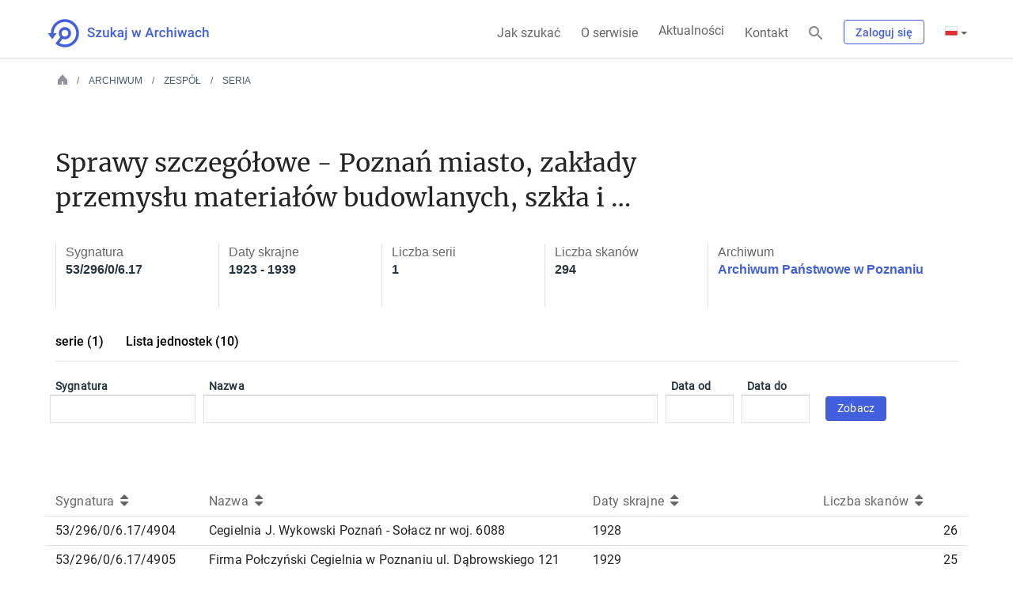

--- FILE ---
content_type: text/javascript
request_url: https://www.szukajwarchiwach.gov.pl/o/frontend-js-web/barebone.jsp?browserId=other&themeId=naccustomtheme_WAR_naccustomtheme&colorSchemeId=01&minifierType=js&minifierBundleId=javascript.barebone.files&languageId=pl_PL&b=7006&t=1543406984650
body_size: 198812
content:
//1543406984650
/*

 lodash 3.10.1 (Custom Build) <https://lodash.com/>
 Build: `lodash modern -o ./lodash.js`
 Copyright 2012-2015 The Dojo Foundation <http://dojofoundation.org/>
 Based on Underscore.js 1.8.3 <http://underscorejs.org/LICENSE>
 Copyright 2009-2015 Jeremy Ashkenas, DocumentCloud and Investigative Reporters & Editors
 Available under MIT license <https://lodash.com/license>
*/
(function(a,K){"object"===typeof module&&"object"===typeof module.exports?module.exports=a.document?K(a,!0):function(u){if(!u.document)throw Error("jQuery requires a window with a document");return K(u)}:K(a)})("undefined"!==typeof window?window:this,function(a,K){function u(n){var y="length"in n&&n.length,C=A.type(n);return"function"===C||A.isWindow(n)?!1:1===n.nodeType&&y?!0:"array"===C||0===y||"number"===typeof y&&0<y&&y-1 in n}function t(n,y,C){if(A.isFunction(y))return A.grep(n,function(F,M){return!!y.call(F,
M,F)!==C});if(y.nodeType)return A.grep(n,function(F){return F===y!==C});if("string"===typeof y){if(Zb.test(y))return A.filter(y,n,C);y=A.filter(y,n)}return A.grep(n,function(F){return 0<=Ka.call(y,F)!==C})}function f(n,y){for(;(n=n[y])&&1!==n.nodeType;);return n}function d(n){var y=Jd[n]={};A.each(n.match(dc)||[],function(C,F){y[F]=!0});return y}function b(){ma.removeEventListener("DOMContentLoaded",b,!1);a.removeEventListener("load",b,!1);A.ready()}function c(){Object.defineProperty(this.cache={},
0,{get:function(){return{}}});this.expando=A.expando+c.uid++}function g(n,y,C){if(void 0===C&&1===n.nodeType)if(C="data-"+y.replace(oe,"-$1").toLowerCase(),C=n.getAttribute(C),"string"===typeof C){try{C="true"===C?!0:"false"===C?!1:"null"===C?null:+C+""===C?+C:pe.test(C)?A.parseJSON(C):C}catch(F){}Eb.set(n,y,C)}else C=void 0;return C}function e(){return!0}function l(){return!1}function q(){try{return ma.activeElement}catch(n){}}function m(n,y){return A.nodeName(n,"table")&&A.nodeName(11!==y.nodeType?
y:y.firstChild,"tr")?n.getElementsByTagName("tbody")[0]||n.appendChild(n.ownerDocument.createElement("tbody")):n}function p(n){n.type=(null!==n.getAttribute("type"))+"/"+n.type;return n}function r(n){var y=qe.exec(n.type);y?n.type=y[1]:n.removeAttribute("type");return n}function k(n,y){for(var C=0,F=n.length;C<F;C++)La.set(n[C],"globalEval",!y||La.get(y[C],"globalEval"))}function v(n,y){var C,F,M,Q;if(1===y.nodeType){if(La.hasData(n)&&(Q=La.access(n),C=La.set(y,Q),Q=Q.events))for(M in delete C.handle,
C.events={},Q)for(C=0,F=Q[M].length;C<F;C++)A.event.add(y,M,Q[M][C]);Eb.hasData(n)&&(M=Eb.access(n),M=A.extend({},M),Eb.set(y,M))}}function w(n,y){var C=n.getElementsByTagName?n.getElementsByTagName(y||"*"):n.querySelectorAll?n.querySelectorAll(y||"*"):[];return void 0===y||y&&A.nodeName(n,y)?A.merge([n],C):C}function z(n,y){var C,F=A(y.createElement(n)).appendTo(y.body),M=a.getDefaultComputedStyle&&(C=a.getDefaultComputedStyle(F[0]))?C.display:A.css(F[0],"display");F.detach();return M}function D(n){var y=
ma,C=Kd[n];C||(C=z(n,y),"none"!==C&&C||($c=($c||A("\x3ciframe frameborder\x3d'0' width\x3d'0' height\x3d'0'/\x3e")).appendTo(y.documentElement),y=$c[0].contentDocument,y.write(),y.close(),C=z(n,y),$c.detach()),Kd[n]=C);return C}function L(n,y,C){var F,M,Q=n.style;(C=C||cb(n))&&(M=C.getPropertyValue(y)||C[y]);C&&(""!==M||A.contains(n.ownerDocument,n)||(M=A.style(n,y)),hb.test(M)&&Ld.test(y)&&(n=Q.width,y=Q.minWidth,F=Q.maxWidth,Q.minWidth=Q.maxWidth=Q.width=M,M=C.width,Q.width=n,Q.minWidth=y,Q.maxWidth=
F));return void 0!==M?M+"":M}function J(n,y){return{get:function(){if(n())delete this.get;else return(this.get=y).apply(this,arguments)}}}function B(n,y){if(y in n)return y;for(var C=y[0].toUpperCase()+y.slice(1),F=y,M=pd.length;M--;)if(y=pd[M]+C,y in n)return y;return F}function I(n,y,C){return(n=re.exec(y))?Math.max(0,n[1]-(C||0))+(n[2]||"px"):y}function N(n,y,C,F,M){y=C===(F?"border":"content")?4:"width"===y?1:0;for(var Q=0;4>y;y+=2)"margin"===C&&(Q+=A.css(n,C+tc[y],!0,M)),F?("content"===C&&(Q-=
A.css(n,"padding"+tc[y],!0,M)),"margin"!==C&&(Q-=A.css(n,"border"+tc[y]+"Width",!0,M))):(Q+=A.css(n,"padding"+tc[y],!0,M),"padding"!==C&&(Q+=A.css(n,"border"+tc[y]+"Width",!0,M)));return Q}function E(n,y,C){var F=!0,M="width"===y?n.offsetWidth:n.offsetHeight,Q=cb(n),W="border-box"===A.css(n,"boxSizing",!1,Q);if(0>=M||null==M){M=L(n,y,Q);if(0>M||null==M)M=n.style[y];if(hb.test(M))return M;F=W&&(da.boxSizingReliable()||M===n.style[y]);M=parseFloat(M)||0}return M+N(n,y,C||(W?"border":"content"),F,Q)+
"px"}function H(n,y){for(var C,F,M,Q=[],W=0,ba=n.length;W<ba;W++)F=n[W],F.style&&(Q[W]=La.get(F,"olddisplay"),C=F.style.display,y?(Q[W]||"none"!==C||(F.style.display=""),""===F.style.display&&Rc(F)&&(Q[W]=La.access(F,"olddisplay",D(F.nodeName)))):(M=Rc(F),"none"===C&&M||La.set(F,"olddisplay",M?C:A.css(F,"display"))));for(W=0;W<ba;W++)F=n[W],!F.style||y&&"none"!==F.style.display&&""!==F.style.display||(F.style.display=y?Q[W]||"":"none");return n}function P(n,y,C,F,M){return new P.prototype.init(n,
y,C,F,M)}function U(){setTimeout(function(){ec=void 0});return ec=A.now()}function X(n,y){var C,F=0,M={height:n};for(y=y?1:0;4>F;F+=2-y)C=tc[F],M["margin"+C]=M["padding"+C]=n;y&&(M.opacity=M.width=n);return M}function la(n,y,C){for(var F,M=(fc[y]||[]).concat(fc["*"]),Q=0,W=M.length;Q<W;Q++)if(F=M[Q].call(C,y,n))return F}function ga(n,y){var C,F,M,Q,W;for(C in n)if(F=A.camelCase(C),M=y[F],Q=n[C],A.isArray(Q)&&(M=Q[1],Q=n[C]=Q[0]),C!==F&&(n[F]=Q,delete n[C]),(W=A.cssHooks[F])&&"expand"in W)for(C in Q=
W.expand(Q),delete n[F],Q)C in n||(n[C]=Q[C],y[C]=M);else y[F]=M}function ia(n,y,C){var F,M=0,Q=Vb.length,W=A.Deferred().always(function(){delete ba.elem}),ba=function(){if(F)return!1;for(var qa=ec||U(),qa=Math.max(0,ha.startTime+ha.duration-qa),wa=1-(qa/ha.duration||0),fa=0,Da=ha.tweens.length;fa<Da;fa++)ha.tweens[fa].run(wa);W.notifyWith(n,[ha,wa,qa]);if(1>wa&&Da)return qa;W.resolveWith(n,[ha]);return!1},ha=W.promise({elem:n,props:A.extend({},y),opts:A.extend(!0,{specialEasing:{}},C),originalProperties:y,
originalOptions:C,startTime:ec||U(),duration:C.duration,tweens:[],createTween:function(qa,wa){var fa=A.Tween(n,ha.opts,qa,wa,ha.opts.specialEasing[qa]||ha.opts.easing);ha.tweens.push(fa);return fa},stop:function(qa){var wa=0,fa=qa?ha.tweens.length:0;if(F)return this;for(F=!0;wa<fa;wa++)ha.tweens[wa].run(1);qa?W.resolveWith(n,[ha,qa]):W.rejectWith(n,[ha,qa]);return this}});C=ha.props;for(ga(C,ha.opts.specialEasing);M<Q;M++)if(y=Vb[M].call(ha,n,C,ha.opts))return y;A.map(C,la,ha);A.isFunction(ha.opts.start)&&
ha.opts.start.call(n,ha);A.fx.timer(A.extend(ba,{elem:n,anim:ha,queue:ha.opts.queue}));return ha.progress(ha.opts.progress).done(ha.opts.done,ha.opts.complete).fail(ha.opts.fail).always(ha.opts.always)}function Z(n){return function(y,C){"string"!==typeof y&&(C=y,y="*");var F,M=0,Q=y.toLowerCase().match(dc)||[];if(A.isFunction(C))for(;F=Q[M++];)"+"===F[0]?(F=F.slice(1)||"*",(n[F]=n[F]||[]).unshift(C)):(n[F]=n[F]||[]).push(C)}}function ca(n,y,C,F){function M(ba){var ha;Q[ba]=!0;A.each(n[ba]||[],function(qa,
wa){var fa=wa(y,C,F);if("string"===typeof fa&&!W&&!Q[fa])return y.dataTypes.unshift(fa),M(fa),!1;if(W)return!(ha=fa)});return ha}var Q={},W=n===ad;return M(y.dataTypes[0])||!Q["*"]&&M("*")}function oa(n,y){var C,F,M=A.ajaxSettings.flatOptions||{};for(C in y)void 0!==y[C]&&((M[C]?n:F||(F={}))[C]=y[C]);F&&A.extend(!0,n,F);return n}function ya(n,y,C,F){var M;if(A.isArray(y))A.each(y,function(Q,W){C||Md.test(n)?F(n,W):ya(n+"["+("object"===typeof W?Q:"")+"]",W,C,F)});else if(C||"object"!==A.type(y))F(n,
y);else for(M in y)ya(n+"["+M+"]",y[M],C,F)}var na=[],Aa=na.slice,Fa=na.concat,Ma=na.push,Ka=na.indexOf,xb={},Db=xb.toString,Fb=xb.hasOwnProperty,da={},ma=a.document,A=function(n,y){return new A.fn.init(n,y)},ua=/^[\s\uFEFF\xA0]+|[\s\uFEFF\xA0]+$/g,Ga=/^-ms-/,Ia=/-([\da-z])/gi,Xa=function(n,y){return y.toUpperCase()};A.fn=A.prototype={jquery:"2.1.4",constructor:A,selector:"",length:0,toArray:function(){return Aa.call(this)},get:function(n){return null!=n?0>n?this[n+this.length]:this[n]:Aa.call(this)},
pushStack:function(n){n=A.merge(this.constructor(),n);n.prevObject=this;n.context=this.context;return n},each:function(n,y){return A.each(this,n,y)},map:function(n){return this.pushStack(A.map(this,function(y,C){return n.call(y,C,y)}))},slice:function(){return this.pushStack(Aa.apply(this,arguments))},first:function(){return this.eq(0)},last:function(){return this.eq(-1)},eq:function(n){var y=this.length;n=+n+(0>n?y:0);return this.pushStack(0<=n&&n<y?[this[n]]:[])},end:function(){return this.prevObject||
this.constructor(null)},push:Ma,sort:na.sort,splice:na.splice};A.extend=A.fn.extend=function(){var n,y,C,F,M,Q=arguments[0]||{},W=1,ba=arguments.length,ha=!1;"boolean"===typeof Q&&(ha=Q,Q=arguments[W]||{},W++);"object"===typeof Q||A.isFunction(Q)||(Q={});W===ba&&(Q=this,W--);for(;W<ba;W++)if(null!=(n=arguments[W]))for(y in n)C=Q[y],F=n[y],Q!==F&&(ha&&F&&(A.isPlainObject(F)||(M=A.isArray(F)))?(M?(M=!1,C=C&&A.isArray(C)?C:[]):C=C&&A.isPlainObject(C)?C:{},Q[y]=A.extend(ha,C,F)):void 0!==F&&(Q[y]=F));
return Q};A.extend({expando:"jQuery"+("2.1.4"+Math.random()).replace(/\D/g,""),isReady:!0,error:function(n){throw Error(n);},noop:function(){},isFunction:function(n){return"function"===A.type(n)},isArray:Array.isArray,isWindow:function(n){return null!=n&&n===n.window},isNumeric:function(n){return!A.isArray(n)&&0<=n-parseFloat(n)+1},isPlainObject:function(n){return"object"!==A.type(n)||n.nodeType||A.isWindow(n)||n.constructor&&!Fb.call(n.constructor.prototype,"isPrototypeOf")?!1:!0},isEmptyObject:function(n){for(var y in n)return!1;
return!0},type:function(n){return null==n?n+"":"object"===typeof n||"function"===typeof n?xb[Db.call(n)]||"object":typeof n},globalEval:function(n){var y;y=eval;if(n=A.trim(n))1===n.indexOf("use strict")?(y=ma.createElement("script"),y.text=n,ma.head.appendChild(y).parentNode.removeChild(y)):y(n)},camelCase:function(n){return n.replace(Ga,"ms-").replace(Ia,Xa)},nodeName:function(n,y){return n.nodeName&&n.nodeName.toLowerCase()===y.toLowerCase()},each:function(n,y,C){var F,M=0,Q=n.length;F=u(n);if(C)if(F)for(;M<
Q&&(F=y.apply(n[M],C),!1!==F);M++);else for(M in n){if(F=y.apply(n[M],C),!1===F)break}else if(F)for(;M<Q&&(F=y.call(n[M],M,n[M]),!1!==F);M++);else for(M in n)if(F=y.call(n[M],M,n[M]),!1===F)break;return n},trim:function(n){return null==n?"":(n+"").replace(ua,"")},makeArray:function(n,y){var C=y||[];null!=n&&(u(Object(n))?A.merge(C,"string"===typeof n?[n]:n):Ma.call(C,n));return C},inArray:function(n,y,C){return null==y?-1:Ka.call(y,n,C)},merge:function(n,y){for(var C=+y.length,F=0,M=n.length;F<C;F++)n[M++]=
y[F];n.length=M;return n},grep:function(n,y,C){for(var F=[],M=0,Q=n.length,W=!C;M<Q;M++)C=!y(n[M],M),C!==W&&F.push(n[M]);return F},map:function(n,y,C){var F,M=0,Q=n.length,W=[];if(u(n))for(;M<Q;M++)F=y(n[M],M,C),null!=F&&W.push(F);else for(M in n)F=y(n[M],M,C),null!=F&&W.push(F);return Fa.apply([],W)},guid:1,proxy:function(n,y){var C,F;"string"===typeof y&&(C=n[y],y=n,n=C);if(A.isFunction(n))return F=Aa.call(arguments,2),C=function(){return n.apply(y||this,F.concat(Aa.call(arguments)))},C.guid=n.guid=
n.guid||A.guid++,C},now:Date.now,support:da});A.each("Boolean Number String Function Array Date RegExp Object Error".split(" "),function(n,y){xb["[object "+y+"]"]=y.toLowerCase()});var nb=function(n){function y(R,Y,V,ea){var pa,va,ra,Ba,xa;(Y?Y.ownerDocument||Y:kb)!==$a&&ob(Y);Y=Y||$a;V=V||[];Ba=Y.nodeType;if("string"!==typeof R||!R||1!==Ba&&9!==Ba&&11!==Ba)return V;if(!ea&&rb){if(11!==Ba&&(pa=Bc.exec(R)))if(ra=pa[1])if(9===Ba)if((va=Y.getElementById(ra))&&va.parentNode){if(va.id===ra)return V.push(va),
V}else return V;else{if(Y.ownerDocument&&(va=Y.ownerDocument.getElementById(ra))&&Jb(Y,va)&&va.id===ra)return V.push(va),V}else{if(pa[2])return mc.apply(V,Y.getElementsByTagName(R)),V;if((ra=pa[3])&&Ya.getElementsByClassName)return mc.apply(V,Y.getElementsByClassName(ra)),V}if(Ya.qsa&&(!ab||!ab.test(R))){va=pa=Za;ra=Y;xa=1!==Ba&&R;if(1===Ba&&"object"!==Y.nodeName.toLowerCase()){Ba=pb(R);(pa=Y.getAttribute("id"))?va=pa.replace(gc,"\\$\x26"):Y.setAttribute("id",va);va="[id\x3d'"+va+"'] ";for(ra=Ba.length;ra--;)Ba[ra]=
va+Da(Ba[ra]);ra=Sc.test(R)&&wa(Y.parentNode)||Y;xa=Ba.join(",")}if(xa)try{return mc.apply(V,ra.querySelectorAll(xa)),V}catch(Oa){}finally{pa||Y.removeAttribute("id")}}}return Pb(R.replace(nc,"$1"),Y,V,ea)}function C(){function R(V,ea){Y.push(V+" ")>za.cacheLength&&delete R[Y.shift()];return R[V+" "]=ea}var Y=[];return R}function F(R){R[Za]=!0;return R}function M(R){var Y=$a.createElement("div");try{return!!R(Y)}catch(V){return!1}finally{Y.parentNode&&Y.parentNode.removeChild(Y)}}function Q(R,Y){for(var V=
R.split("|"),ea=R.length;ea--;)za.attrHandle[V[ea]]=Y}function W(R,Y){var V=Y&&R,ea=V&&1===R.nodeType&&1===Y.nodeType&&(~Y.sourceIndex||qd)-(~R.sourceIndex||qd);if(ea)return ea;if(V)for(;V=V.nextSibling;)if(V===Y)return-1;return R?1:-1}function ba(R){return function(Y){return"input"===Y.nodeName.toLowerCase()&&Y.type===R}}function ha(R){return function(Y){var V=Y.nodeName.toLowerCase();return("input"===V||"button"===V)&&Y.type===R}}function qa(R){return F(function(Y){Y=+Y;return F(function(V,ea){for(var pa,
va=R([],V.length,Y),ra=va.length;ra--;)V[pa=va[ra]]&&(V[pa]=!(ea[pa]=V[pa]))})})}function wa(R){return R&&"undefined"!==typeof R.getElementsByTagName&&R}function fa(){}function Da(R){for(var Y=0,V=R.length,ea="";Y<V;Y++)ea+=R[Y].value;return ea}function Ha(R,Y,V){var ea=Y.dir,pa=V&&"parentNode"===ea,va=bd++;return Y.first?function(ra,Ba,xa){for(;ra=ra[ea];)if(1===ra.nodeType||pa)return R(ra,Ba,xa)}:function(ra,Ba,xa){var Oa,Na,Wa=[yb,va];if(xa)for(;ra=ra[ea];){if((1===ra.nodeType||pa)&&R(ra,Ba,xa))return!0}else for(;ra=
ra[ea];)if(1===ra.nodeType||pa){Na=ra[Za]||(ra[Za]={});if((Oa=Na[ea])&&Oa[0]===yb&&Oa[1]===va)return Wa[2]=Oa[2];Na[ea]=Wa;if(Wa[2]=R(ra,Ba,xa))return!0}}}function zb(R){return 1<R.length?function(Y,V,ea){for(var pa=R.length;pa--;)if(!R[pa](Y,V,ea))return!1;return!0}:R[0]}function $b(R,Y,V,ea,pa){for(var va,ra=[],Ba=0,xa=R.length,Oa=null!=Y;Ba<xa;Ba++)if(va=R[Ba])if(!V||V(va,ea,pa))ra.push(va),Oa&&Y.push(Ba);return ra}function qb(R,Y,V,ea,pa,va){ea&&!ea[Za]&&(ea=qb(ea));pa&&!pa[Za]&&(pa=qb(pa,va));
return F(function(ra,Ba,xa,Oa){var Na,Wa,Ua=[],lb=[],sb=Ba.length,mb;if(!(mb=ra)){mb=Y||"*";for(var Sa=xa.nodeType?[xa]:xa,hc=[],uc=0,Lc=Sa.length;uc<Lc;uc++)y(mb,Sa[uc],hc);mb=hc}mb=!R||!ra&&Y?mb:$b(mb,Ua,R,xa,Oa);Sa=V?pa||(ra?R:sb||ea)?[]:Ba:mb;V&&V(mb,Sa,xa,Oa);if(ea)for(Na=$b(Sa,lb),ea(Na,[],xa,Oa),xa=Na.length;xa--;)if(Wa=Na[xa])Sa[lb[xa]]=!(mb[lb[xa]]=Wa);if(ra){if(pa||R){if(pa){Na=[];for(xa=Sa.length;xa--;)(Wa=Sa[xa])&&Na.push(mb[xa]=Wa);pa(null,Sa=[],Na,Oa)}for(xa=Sa.length;xa--;)(Wa=Sa[xa])&&
-1<(Na=pa?Cc(ra,Wa):Ua[xa])&&(ra[Na]=!(Ba[Na]=Wa))}}else Sa=$b(Sa===Ba?Sa.splice(sb,Sa.length):Sa),pa?pa(null,Ba,Sa,Oa):mc.apply(Ba,Sa)})}function ac(R){var Y,V,ea,pa=R.length,va=za.relative[R[0].type];V=va||za.relative[" "];for(var ra=va?1:0,Ba=Ha(function(Na){return Na===Y},V,!0),xa=Ha(function(Na){return-1<Cc(Y,Na)},V,!0),Oa=[function(Na,Wa,Ua){Na=!va&&(Ua||Wa!==oc)||((Y=Wa).nodeType?Ba(Na,Wa,Ua):xa(Na,Wa,Ua));Y=null;return Na}];ra<pa;ra++)if(V=za.relative[R[ra].type])Oa=[Ha(zb(Oa),V)];else{V=
za.filter[R[ra].type].apply(null,R[ra].matches);if(V[Za]){for(ea=++ra;ea<pa&&!za.relative[R[ea].type];ea++);return qb(1<ra&&zb(Oa),1<ra&&Da(R.slice(0,ra-1).concat({value:" "===R[ra-2].type?"*":""})).replace(nc,"$1"),V,ra<ea&&ac(R.slice(ra,ea)),ea<pa&&ac(R=R.slice(ea)),ea<pa&&Da(R))}Oa.push(V)}return zb(Oa)}function Dc(R,Y){var V=0<Y.length,ea=0<R.length,pa=function(va,ra,Ba,xa,Oa){var Na,Wa,Ua,lb=0,sb="0",mb=va&&[],Sa=[],hc=oc,uc=va||ea&&za.find.TAG("*",Oa),Lc=yb+=null==hc?1:Math.random()||0.1,cd=
uc.length;for(Oa&&(oc=ra!==$a&&ra);sb!==cd&&null!=(Na=uc[sb]);sb++){if(ea&&Na){for(Wa=0;Ua=R[Wa++];)if(Ua(Na,ra,Ba)){xa.push(Na);break}Oa&&(yb=Lc)}V&&((Na=!Ua&&Na)&&lb--,va&&mb.push(Na))}lb+=sb;if(V&&sb!==lb){for(Wa=0;Ua=Y[Wa++];)Ua(mb,Sa,ra,Ba);if(va){if(0<lb)for(;sb--;)mb[sb]||Sa[sb]||(Sa[sb]=se.call(xa));Sa=$b(Sa)}mc.apply(xa,Sa);Oa&&!va&&0<Sa.length&&1<lb+Y.length&&y.uniqueSort(xa)}Oa&&(yb=Lc,oc=hc);return mb};return V?F(pa):pa}var Ab,Ya,za,Bb,Va,pb,tb,Pb,oc,Lb,db,ob,$a,bb,rb,ab,ib,Qb,Jb,Za="sizzle"+
1*new Date,kb=n.document,yb=0,bd=0,rd=C(),sd=C(),td=C(),dd=function(R,Y){R===Y&&(db=!0);return 0},qd=-2147483648,ud={}.hasOwnProperty,Ec=[],se=Ec.pop,vd=Ec.push,mc=Ec.push,pc=Ec.slice,Cc=function(R,Y){for(var V=0,ea=R.length;V<ea;V++)if(R[V]===Y)return V;return-1},Nd="(?:\\\\.|[\\w-]|[^\\x00-\\xa0])+".replace("w","w#"),Od="\\[[\\x20\\t\\r\\n\\f]*((?:\\\\.|[\\w-]|[^\\x00-\\xa0])+)(?:[\\x20\\t\\r\\n\\f]*([*^$|!~]?\x3d)[\\x20\\t\\r\\n\\f]*(?:'((?:\\\\.|[^\\\\'])*)'|\"((?:\\\\.|[^\\\\\"])*)\"|("+Nd+"))|)[\\x20\\t\\r\\n\\f]*\\]",
eb=":((?:\\\\.|[\\w-]|[^\\x00-\\xa0])+)(?:\\((('((?:\\\\.|[^\\\\'])*)'|\"((?:\\\\.|[^\\\\\"])*)\")|((?:\\\\.|[^\\\\()[\\]]|"+Od+")*)|.*)\\)|)",ed=/[\x20\t\r\n\f]+/g,nc=/^[\x20\t\r\n\f]+|((?:^|[^\\])(?:\\.)*)[\x20\t\r\n\f]+$/g,Pd=/^[\x20\t\r\n\f]*,[\x20\t\r\n\f]*/,Mc=/^[\x20\t\r\n\f]*([>+~]|[\x20\t\r\n\f])[\x20\t\r\n\f]*/,te=/=[\x20\t\r\n\f]*([^\]'"]*?)[\x20\t\r\n\f]*\]/g,ue=RegExp(eb),ve=RegExp("^"+Nd+"$"),Nc={ID:/^#((?:\\.|[\w-]|[^\x00-\xa0])+)/,CLASS:/^\.((?:\\.|[\w-]|[^\x00-\xa0])+)/,TAG:RegExp("^("+
"(?:\\\\.|[\\w-]|[^\\x00-\\xa0])+".replace("w","w*")+")"),ATTR:RegExp("^"+Od),PSEUDO:RegExp("^"+eb),CHILD:RegExp("^:(only|first|last|nth|nth-last)-(child|of-type)(?:\\([\\x20\\t\\r\\n\\f]*(even|odd|(([+-]|)(\\d*)n|)[\\x20\\t\\r\\n\\f]*(?:([+-]|)[\\x20\\t\\r\\n\\f]*(\\d+)|))[\\x20\\t\\r\\n\\f]*\\)|)","i"),bool:RegExp("^(?:checked|selected|async|autofocus|autoplay|controls|defer|disabled|hidden|ismap|loop|multiple|open|readonly|required|scoped)$","i"),needsContext:RegExp("^[\\x20\\t\\r\\n\\f]*[\x3e+~]|:(even|odd|eq|gt|lt|nth|first|last)(?:\\([\\x20\\t\\r\\n\\f]*((?:-\\d)?\\d*)[\\x20\\t\\r\\n\\f]*\\)|)(?\x3d[^-]|$)",
"i")},Gb=/^(?:input|select|textarea|button)$/i,vc=/^h\d$/i,Pa=/^[^{]+\{\s*\[native \w/,Bc=/^(?:#([\w-]+)|(\w+)|\.([\w-]+))$/,Sc=/[+~]/,gc=/'|\\/g,ic=/\\([\da-f]{1,6}[\x20\t\r\n\f]?|([\x20\t\r\n\f])|.)/ig,jc=function(R,Y,V){R="0x"+Y-65536;return R!==R||V?Y:0>R?String.fromCharCode(R+65536):String.fromCharCode(R>>10|55296,R&1023|56320)},wd=function(){ob()};try{mc.apply(Ec=pc.call(kb.childNodes),kb.childNodes)}catch(we){mc={apply:Ec.length?function(R,Y){vd.apply(R,pc.call(Y))}:function(R,Y){for(var V=
R.length,ea=0;R[V++]=Y[ea++];);R.length=V-1}}}Ya=y.support={};Va=y.isXML=function(R){return(R=R&&(R.ownerDocument||R).documentElement)?"HTML"!==R.nodeName:!1};ob=y.setDocument=function(R){var Y=R?R.ownerDocument||R:kb;if(Y===$a||9!==Y.nodeType||!Y.documentElement)return $a;$a=Y;bb=Y.documentElement;(R=Y.defaultView)&&R!==R.top&&(R.addEventListener?R.addEventListener("unload",wd,!1):R.attachEvent&&R.attachEvent("onunload",wd));rb=!Va(Y);Ya.attributes=M(function(V){V.className="i";return!V.getAttribute("className")});
Ya.getElementsByTagName=M(function(V){V.appendChild(Y.createComment(""));return!V.getElementsByTagName("*").length});Ya.getElementsByClassName=Pa.test(Y.getElementsByClassName);Ya.getById=M(function(V){bb.appendChild(V).id=Za;return!Y.getElementsByName||!Y.getElementsByName(Za).length});Ya.getById?(za.find.ID=function(V,ea){if("undefined"!==typeof ea.getElementById&&rb){var pa=ea.getElementById(V);return pa&&pa.parentNode?[pa]:[]}},za.filter.ID=function(V){var ea=V.replace(ic,jc);return function(pa){return pa.getAttribute("id")===
ea}}):(delete za.find.ID,za.filter.ID=function(V){var ea=V.replace(ic,jc);return function(pa){return(pa="undefined"!==typeof pa.getAttributeNode&&pa.getAttributeNode("id"))&&pa.value===ea}});za.find.TAG=Ya.getElementsByTagName?function(V,ea){if("undefined"!==typeof ea.getElementsByTagName)return ea.getElementsByTagName(V);if(Ya.qsa)return ea.querySelectorAll(V)}:function(V,ea){var pa,va=[],ra=0,Ba=ea.getElementsByTagName(V);if("*"===V){for(;pa=Ba[ra++];)1===pa.nodeType&&va.push(pa);return va}return Ba};
za.find.CLASS=Ya.getElementsByClassName&&function(V,ea){if(rb)return ea.getElementsByClassName(V)};ib=[];ab=[];if(Ya.qsa=Pa.test(Y.querySelectorAll))M(function(V){bb.appendChild(V).innerHTML="\x3ca id\x3d'"+Za+"'\x3e\x3c/a\x3e\x3cselect id\x3d'"+Za+"-\f]' msallowcapture\x3d''\x3e\x3coption selected\x3d''\x3e\x3c/option\x3e\x3c/select\x3e";V.querySelectorAll("[msallowcapture^\x3d'']").length&&ab.push("[*^$]\x3d[\\x20\\t\\r\\n\\f]*(?:''|\"\")");V.querySelectorAll("[selected]").length||ab.push("\\[[\\x20\\t\\r\\n\\f]*(?:value|checked|selected|async|autofocus|autoplay|controls|defer|disabled|hidden|ismap|loop|multiple|open|readonly|required|scoped)");
V.querySelectorAll("[id~\x3d"+Za+"-]").length||ab.push("~\x3d");V.querySelectorAll(":checked").length||ab.push(":checked");V.querySelectorAll("a#"+Za+"+*").length||ab.push(".#.+[+~]")}),M(function(V){var ea=Y.createElement("input");ea.setAttribute("type","hidden");V.appendChild(ea).setAttribute("name","D");V.querySelectorAll("[name\x3dd]").length&&ab.push("name[\\x20\\t\\r\\n\\f]*[*^$|!~]?\x3d");V.querySelectorAll(":enabled").length||ab.push(":enabled",":disabled");V.querySelectorAll("*,:x");ab.push(",.*:")});
(Ya.matchesSelector=Pa.test(Qb=bb.matches||bb.webkitMatchesSelector||bb.mozMatchesSelector||bb.oMatchesSelector||bb.msMatchesSelector))&&M(function(V){Ya.disconnectedMatch=Qb.call(V,"div");Qb.call(V,"[s!\x3d'']:x");ib.push("!\x3d",eb)});ab=ab.length&&RegExp(ab.join("|"));ib=ib.length&&RegExp(ib.join("|"));Jb=(R=Pa.test(bb.compareDocumentPosition))||Pa.test(bb.contains)?function(V,ea){var pa=9===V.nodeType?V.documentElement:V,va=ea&&ea.parentNode;return V===va||!!(va&&1===va.nodeType&&(pa.contains?
pa.contains(va):V.compareDocumentPosition&&V.compareDocumentPosition(va)&16))}:function(V,ea){if(ea)for(;ea=ea.parentNode;)if(ea===V)return!0;return!1};dd=R?function(V,ea){if(V===ea)return db=!0,0;var pa=!V.compareDocumentPosition-!ea.compareDocumentPosition;if(pa)return pa;pa=(V.ownerDocument||V)===(ea.ownerDocument||ea)?V.compareDocumentPosition(ea):1;return pa&1||!Ya.sortDetached&&ea.compareDocumentPosition(V)===pa?V===Y||V.ownerDocument===kb&&Jb(kb,V)?-1:ea===Y||ea.ownerDocument===kb&&Jb(kb,ea)?
1:Lb?Cc(Lb,V)-Cc(Lb,ea):0:pa&4?-1:1}:function(V,ea){if(V===ea)return db=!0,0;var pa,va=0;pa=V.parentNode;var ra=ea.parentNode,Ba=[V],xa=[ea];if(!pa||!ra)return V===Y?-1:ea===Y?1:pa?-1:ra?1:Lb?Cc(Lb,V)-Cc(Lb,ea):0;if(pa===ra)return W(V,ea);for(pa=V;pa=pa.parentNode;)Ba.unshift(pa);for(pa=ea;pa=pa.parentNode;)xa.unshift(pa);for(;Ba[va]===xa[va];)va++;return va?W(Ba[va],xa[va]):Ba[va]===kb?-1:xa[va]===kb?1:0};return Y};y.matches=function(R,Y){return y(R,null,null,Y)};y.matchesSelector=function(R,Y){(R.ownerDocument||
R)!==$a&&ob(R);Y=Y.replace(te,"\x3d'$1']");if(Ya.matchesSelector&&rb&&!(ib&&ib.test(Y)||ab&&ab.test(Y)))try{var V=Qb.call(R,Y);if(V||Ya.disconnectedMatch||R.document&&11!==R.document.nodeType)return V}catch(ea){}return 0<y(Y,$a,null,[R]).length};y.contains=function(R,Y){(R.ownerDocument||R)!==$a&&ob(R);return Jb(R,Y)};y.attr=function(R,Y){(R.ownerDocument||R)!==$a&&ob(R);var V=za.attrHandle[Y.toLowerCase()],V=V&&ud.call(za.attrHandle,Y.toLowerCase())?V(R,Y,!rb):void 0;return void 0!==V?V:Ya.attributes||
!rb?R.getAttribute(Y):(V=R.getAttributeNode(Y))&&V.specified?V.value:null};y.error=function(R){throw Error("Syntax error, unrecognized expression: "+R);};y.uniqueSort=function(R){var Y,V=[],ea=0,pa=0;db=!Ya.detectDuplicates;Lb=!Ya.sortStable&&R.slice(0);R.sort(dd);if(db){for(;Y=R[pa++];)Y===R[pa]&&(ea=V.push(pa));for(;ea--;)R.splice(V[ea],1)}Lb=null;return R};Bb=y.getText=function(R){var Y,V="",ea=0;Y=R.nodeType;if(!Y)for(;Y=R[ea++];)V+=Bb(Y);else if(1===Y||9===Y||11===Y){if("string"===typeof R.textContent)return R.textContent;
for(R=R.firstChild;R;R=R.nextSibling)V+=Bb(R)}else if(3===Y||4===Y)return R.nodeValue;return V};za=y.selectors={cacheLength:50,createPseudo:F,match:Nc,attrHandle:{},find:{},relative:{"\x3e":{dir:"parentNode",first:!0}," ":{dir:"parentNode"},"+":{dir:"previousSibling",first:!0},"~":{dir:"previousSibling"}},preFilter:{ATTR:function(R){R[1]=R[1].replace(ic,jc);R[3]=(R[3]||R[4]||R[5]||"").replace(ic,jc);"~\x3d"===R[2]&&(R[3]=" "+R[3]+" ");return R.slice(0,4)},CHILD:function(R){R[1]=R[1].toLowerCase();
"nth"===R[1].slice(0,3)?(R[3]||y.error(R[0]),R[4]=+(R[4]?R[5]+(R[6]||1):2*("even"===R[3]||"odd"===R[3])),R[5]=+(R[7]+R[8]||"odd"===R[3])):R[3]&&y.error(R[0]);return R},PSEUDO:function(R){var Y,V=!R[6]&&R[2];if(Nc.CHILD.test(R[0]))return null;R[3]?R[2]=R[4]||R[5]||"":V&&ue.test(V)&&(Y=pb(V,!0))&&(Y=V.indexOf(")",V.length-Y)-V.length)&&(R[0]=R[0].slice(0,Y),R[2]=V.slice(0,Y));return R.slice(0,3)}},filter:{TAG:function(R){var Y=R.replace(ic,jc).toLowerCase();return"*"===R?function(){return!0}:function(V){return V.nodeName&&
V.nodeName.toLowerCase()===Y}},CLASS:function(R){var Y=rd[R+" "];return Y||(Y=RegExp("(^|[\\x20\\t\\r\\n\\f])"+R+"([\\x20\\t\\r\\n\\f]|$)"))&&rd(R,function(V){return Y.test("string"===typeof V.className&&V.className||"undefined"!==typeof V.getAttribute&&V.getAttribute("class")||"")})},ATTR:function(R,Y,V){return function(ea){ea=y.attr(ea,R);if(null==ea)return"!\x3d"===Y;if(!Y)return!0;ea+="";return"\x3d"===Y?ea===V:"!\x3d"===Y?ea!==V:"^\x3d"===Y?V&&0===ea.indexOf(V):"*\x3d"===Y?V&&-1<ea.indexOf(V):
"$\x3d"===Y?V&&ea.slice(-V.length)===V:"~\x3d"===Y?-1<(" "+ea.replace(ed," ")+" ").indexOf(V):"|\x3d"===Y?ea===V||ea.slice(0,V.length+1)===V+"-":!1}},CHILD:function(R,Y,V,ea,pa){var va="nth"!==R.slice(0,3),ra="last"!==R.slice(-4),Ba="of-type"===Y;return 1===ea&&0===pa?function(xa){return!!xa.parentNode}:function(xa,Oa,Na){var Wa,Ua,lb,sb,mb;Oa=va!==ra?"nextSibling":"previousSibling";var Sa=xa.parentNode,hc=Ba&&xa.nodeName.toLowerCase();Na=!Na&&!Ba;if(Sa){if(va){for(;Oa;){for(Ua=xa;Ua=Ua[Oa];)if(Ba?
Ua.nodeName.toLowerCase()===hc:1===Ua.nodeType)return!1;mb=Oa="only"===R&&!mb&&"nextSibling"}return!0}mb=[ra?Sa.firstChild:Sa.lastChild];if(ra&&Na)for(Na=Sa[Za]||(Sa[Za]={}),Wa=Na[R]||[],sb=Wa[0]===yb&&Wa[1],lb=Wa[0]===yb&&Wa[2],Ua=sb&&Sa.childNodes[sb];Ua=++sb&&Ua&&Ua[Oa]||(lb=sb=0)||mb.pop();){if(1===Ua.nodeType&&++lb&&Ua===xa){Na[R]=[yb,sb,lb];break}}else if(Na&&(Wa=(xa[Za]||(xa[Za]={}))[R])&&Wa[0]===yb)lb=Wa[1];else for(;(Ua=++sb&&Ua&&Ua[Oa]||(lb=sb=0)||mb.pop())&&((Ba?Ua.nodeName.toLowerCase()!==
hc:1!==Ua.nodeType)||!++lb||(Na&&((Ua[Za]||(Ua[Za]={}))[R]=[yb,lb]),Ua!==xa)););lb-=pa;return lb===ea||0===lb%ea&&0<=lb/ea}}},PSEUDO:function(R,Y){var V,ea=za.pseudos[R]||za.setFilters[R.toLowerCase()]||y.error("unsupported pseudo: "+R);return ea[Za]?ea(Y):1<ea.length?(V=[R,R,"",Y],za.setFilters.hasOwnProperty(R.toLowerCase())?F(function(pa,va){for(var ra,Ba=ea(pa,Y),xa=Ba.length;xa--;)ra=Cc(pa,Ba[xa]),pa[ra]=!(va[ra]=Ba[xa])}):function(pa){return ea(pa,0,V)}):ea}},pseudos:{not:F(function(R){var Y=
[],V=[],ea=tb(R.replace(nc,"$1"));return ea[Za]?F(function(pa,va,ra,Ba){Ba=ea(pa,null,Ba,[]);for(var xa=pa.length;xa--;)if(ra=Ba[xa])pa[xa]=!(va[xa]=ra)}):function(pa,va,ra){Y[0]=pa;ea(Y,null,ra,V);Y[0]=null;return!V.pop()}}),has:F(function(R){return function(Y){return 0<y(R,Y).length}}),contains:F(function(R){R=R.replace(ic,jc);return function(Y){return-1<(Y.textContent||Y.innerText||Bb(Y)).indexOf(R)}}),lang:F(function(R){ve.test(R||"")||y.error("unsupported lang: "+R);R=R.replace(ic,jc).toLowerCase();
return function(Y){var V;do if(V=rb?Y.lang:Y.getAttribute("xml:lang")||Y.getAttribute("lang"))return V=V.toLowerCase(),V===R||0===V.indexOf(R+"-");while((Y=Y.parentNode)&&1===Y.nodeType);return!1}}),target:function(R){var Y=n.location&&n.location.hash;return Y&&Y.slice(1)===R.id},root:function(R){return R===bb},focus:function(R){return R===$a.activeElement&&(!$a.hasFocus||$a.hasFocus())&&!!(R.type||R.href||~R.tabIndex)},enabled:function(R){return!1===R.disabled},disabled:function(R){return!0===R.disabled},
checked:function(R){var Y=R.nodeName.toLowerCase();return"input"===Y&&!!R.checked||"option"===Y&&!!R.selected},selected:function(R){return!0===R.selected},empty:function(R){for(R=R.firstChild;R;R=R.nextSibling)if(6>R.nodeType)return!1;return!0},parent:function(R){return!za.pseudos.empty(R)},header:function(R){return vc.test(R.nodeName)},input:function(R){return Gb.test(R.nodeName)},button:function(R){var Y=R.nodeName.toLowerCase();return"input"===Y&&"button"===R.type||"button"===Y},text:function(R){var Y;
return"input"===R.nodeName.toLowerCase()&&"text"===R.type&&(null==(Y=R.getAttribute("type"))||"text"===Y.toLowerCase())},first:qa(function(){return[0]}),last:qa(function(R,Y){return[Y-1]}),eq:qa(function(R,Y,V){return[0>V?V+Y:V]}),even:qa(function(R,Y){for(var V=0;V<Y;V+=2)R.push(V);return R}),odd:qa(function(R,Y){for(var V=1;V<Y;V+=2)R.push(V);return R}),lt:qa(function(R,Y,V){for(Y=0>V?V+Y:V;0<=--Y;)R.push(Y);return R}),gt:qa(function(R,Y,V){for(V=0>V?V+Y:V;++V<Y;)R.push(V);return R})}};za.pseudos.nth=
za.pseudos.eq;for(Ab in{radio:!0,checkbox:!0,file:!0,password:!0,image:!0})za.pseudos[Ab]=ba(Ab);for(Ab in{submit:!0,reset:!0})za.pseudos[Ab]=ha(Ab);fa.prototype=za.filters=za.pseudos;za.setFilters=new fa;pb=y.tokenize=function(R,Y){var V,ea,pa,va,ra,Ba,xa;if(ra=sd[R+" "])return Y?0:ra.slice(0);ra=R;Ba=[];for(xa=za.preFilter;ra;){if(!V||(ea=Pd.exec(ra)))ea&&(ra=ra.slice(ea[0].length)||ra),Ba.push(pa=[]);V=!1;if(ea=Mc.exec(ra))V=ea.shift(),pa.push({value:V,type:ea[0].replace(nc," ")}),ra=ra.slice(V.length);
for(va in za.filter)!(ea=Nc[va].exec(ra))||xa[va]&&!(ea=xa[va](ea))||(V=ea.shift(),pa.push({value:V,type:va,matches:ea}),ra=ra.slice(V.length));if(!V)break}return Y?ra.length:ra?y.error(R):sd(R,Ba).slice(0)};tb=y.compile=function(R,Y){var V,ea=[],pa=[],va=td[R+" "];if(!va){Y||(Y=pb(R));for(V=Y.length;V--;)va=ac(Y[V]),va[Za]?ea.push(va):pa.push(va);va=td(R,Dc(pa,ea));va.selector=R}return va};Pb=y.select=function(R,Y,V,ea){var pa,va,ra,Ba,xa="function"===typeof R&&R,Oa=!ea&&pb(R=xa.selector||R);V=V||
[];if(1===Oa.length){va=Oa[0]=Oa[0].slice(0);if(2<va.length&&"ID"===(ra=va[0]).type&&Ya.getById&&9===Y.nodeType&&rb&&za.relative[va[1].type]){Y=(za.find.ID(ra.matches[0].replace(ic,jc),Y)||[])[0];if(!Y)return V;xa&&(Y=Y.parentNode);R=R.slice(va.shift().value.length)}for(pa=Nc.needsContext.test(R)?0:va.length;pa--;){ra=va[pa];if(za.relative[Ba=ra.type])break;if(Ba=za.find[Ba])if(ea=Ba(ra.matches[0].replace(ic,jc),Sc.test(va[0].type)&&wa(Y.parentNode)||Y)){va.splice(pa,1);R=ea.length&&Da(va);if(!R)return mc.apply(V,
ea),V;break}}}(xa||tb(R,Oa))(ea,Y,!rb,V,Sc.test(R)&&wa(Y.parentNode)||Y);return V};Ya.sortStable=Za.split("").sort(dd).join("")===Za;Ya.detectDuplicates=!!db;ob();Ya.sortDetached=M(function(R){return R.compareDocumentPosition($a.createElement("div"))&1});M(function(R){R.innerHTML="\x3ca href\x3d'#'\x3e\x3c/a\x3e";return"#"===R.firstChild.getAttribute("href")})||Q("type|href|height|width",function(R,Y,V){if(!V)return R.getAttribute(Y,"type"===Y.toLowerCase()?1:2)});Ya.attributes&&M(function(R){R.innerHTML=
"\x3cinput/\x3e";R.firstChild.setAttribute("value","");return""===R.firstChild.getAttribute("value")})||Q("value",function(R,Y,V){if(!V&&"input"===R.nodeName.toLowerCase())return R.defaultValue});M(function(R){return null==R.getAttribute("disabled")})||Q("checked|selected|async|autofocus|autoplay|controls|defer|disabled|hidden|ismap|loop|multiple|open|readonly|required|scoped",function(R,Y,V){var ea;if(!V)return!0===R[Y]?Y.toLowerCase():(ea=R.getAttributeNode(Y))&&ea.specified?ea.value:null});return y}(a);
A.find=nb;A.expr=nb.selectors;A.expr[":"]=A.expr.pseudos;A.unique=nb.uniqueSort;A.text=nb.getText;A.isXMLDoc=nb.isXML;A.contains=nb.contains;var Tb=A.expr.match.needsContext,Mb=/^<(\w+)\s*\/?>(?:<\/\1>|)$/,Zb=/^.[^:#\[\.,]*$/;A.filter=function(n,y,C){var F=y[0];C&&(n=":not("+n+")");return 1===y.length&&1===F.nodeType?A.find.matchesSelector(F,n)?[F]:[]:A.find.matches(n,A.grep(y,function(M){return 1===M.nodeType}))};A.fn.extend({find:function(n){var y,C=this.length,F=[],M=this;if("string"!==typeof n)return this.pushStack(A(n).filter(function(){for(y=
0;y<C;y++)if(A.contains(M[y],this))return!0}));for(y=0;y<C;y++)A.find(n,M[y],F);F=this.pushStack(1<C?A.unique(F):F);F.selector=this.selector?this.selector+" "+n:n;return F},filter:function(n){return this.pushStack(t(this,n||[],!1))},not:function(n){return this.pushStack(t(this,n||[],!0))},is:function(n){return!!t(this,"string"===typeof n&&Tb.test(n)?A(n):n||[],!1).length}});var wc,Oc=/^(?:\s*(<[\w\W]+>)[^>]*|#([\w-]*))$/;(A.fn.init=function(n,y){var C;if(!n)return this;if("string"===typeof n){C="\x3c"===
n[0]&&"\x3e"===n[n.length-1]&&3<=n.length?[null,n,null]:Oc.exec(n);if(!C||!C[1]&&y)return!y||y.jquery?(y||wc).find(n):this.constructor(y).find(n);if(C[1]){if(y=y instanceof A?y[0]:y,A.merge(this,A.parseHTML(C[1],y&&y.nodeType?y.ownerDocument||y:ma,!0)),Mb.test(C[1])&&A.isPlainObject(y))for(C in y)if(A.isFunction(this[C]))this[C](y[C]);else this.attr(C,y[C])}else(C=ma.getElementById(C[2]))&&C.parentNode&&(this.length=1,this[0]=C),this.context=ma,this.selector=n;return this}if(n.nodeType)return this.context=
this[0]=n,this.length=1,this;if(A.isFunction(n))return"undefined"!==typeof wc.ready?wc.ready(n):n(A);void 0!==n.selector&&(this.selector=n.selector,this.context=n.context);return A.makeArray(n,this)}).prototype=A.fn;wc=A(ma);var Tc=/^(?:parents|prev(?:Until|All))/,xd={children:!0,contents:!0,next:!0,prev:!0};A.extend({dir:function(n,y,C){for(var F=[],M=void 0!==C;(n=n[y])&&9!==n.nodeType;)if(1===n.nodeType){if(M&&A(n).is(C))break;F.push(n)}return F},sibling:function(n,y){for(var C=[];n;n=n.nextSibling)1===
n.nodeType&&n!==y&&C.push(n);return C}});A.fn.extend({has:function(n){var y=A(n,this),C=y.length;return this.filter(function(){for(var F=0;F<C;F++)if(A.contains(this,y[F]))return!0})},closest:function(n,y){for(var C,F=0,M=this.length,Q=[],W=Tb.test(n)||"string"!==typeof n?A(n,y||this.context):0;F<M;F++)for(C=this[F];C&&C!==y;C=C.parentNode)if(11>C.nodeType&&(W?-1<W.index(C):1===C.nodeType&&A.find.matchesSelector(C,n))){Q.push(C);break}return this.pushStack(1<Q.length?A.unique(Q):Q)},index:function(n){return n?
"string"===typeof n?Ka.call(A(n),this[0]):Ka.call(this,n.jquery?n[0]:n):this[0]&&this[0].parentNode?this.first().prevAll().length:-1},add:function(n,y){return this.pushStack(A.unique(A.merge(this.get(),A(n,y))))},addBack:function(n){return this.add(null==n?this.prevObject:this.prevObject.filter(n))}});A.each({parent:function(n){return(n=n.parentNode)&&11!==n.nodeType?n:null},parents:function(n){return A.dir(n,"parentNode")},parentsUntil:function(n,y,C){return A.dir(n,"parentNode",C)},next:function(n){return f(n,
"nextSibling")},prev:function(n){return f(n,"previousSibling")},nextAll:function(n){return A.dir(n,"nextSibling")},prevAll:function(n){return A.dir(n,"previousSibling")},nextUntil:function(n,y,C){return A.dir(n,"nextSibling",C)},prevUntil:function(n,y,C){return A.dir(n,"previousSibling",C)},siblings:function(n){return A.sibling((n.parentNode||{}).firstChild,n)},children:function(n){return A.sibling(n.firstChild)},contents:function(n){return n.contentDocument||A.merge([],n.childNodes)}},function(n,
y){A.fn[n]=function(C,F){var M=A.map(this,y,C);"Until"!==n.slice(-5)&&(F=C);F&&"string"===typeof F&&(M=A.filter(F,M));1<this.length&&(xd[n]||A.unique(M),Tc.test(n)&&M.reverse());return this.pushStack(M)}});var dc=/\S+/g,Jd={};A.Callbacks=function(n){n="string"===typeof n?Jd[n]||d(n):A.extend({},n);var y,C,F,M,Q,W,ba=[],ha=!n.once&&[],qa=function(fa){y=n.memory&&fa;C=!0;W=M||0;M=0;Q=ba.length;for(F=!0;ba&&W<Q;W++)if(!1===ba[W].apply(fa[0],fa[1])&&n.stopOnFalse){y=!1;break}F=!1;ba&&(ha?ha.length&&qa(ha.shift()):
y?ba=[]:wa.disable())},wa={add:function(){if(ba){var fa=ba.length;(function Ha(zb){A.each(zb,function($b,qb){var ac=A.type(qb);"function"===ac?n.unique&&wa.has(qb)||ba.push(qb):qb&&qb.length&&"string"!==ac&&Ha(qb)})})(arguments);F?Q=ba.length:y&&(M=fa,qa(y))}return this},remove:function(){ba&&A.each(arguments,function(fa,Da){for(var Ha;-1<(Ha=A.inArray(Da,ba,Ha));)ba.splice(Ha,1),F&&(Ha<=Q&&Q--,Ha<=W&&W--)});return this},has:function(fa){return fa?-1<A.inArray(fa,ba):!(!ba||!ba.length)},empty:function(){ba=
[];Q=0;return this},disable:function(){ba=ha=y=void 0;return this},disabled:function(){return!ba},lock:function(){ha=void 0;y||wa.disable();return this},locked:function(){return!ha},fireWith:function(fa,Da){!ba||C&&!ha||(Da=Da||[],Da=[fa,Da.slice?Da.slice():Da],F?ha.push(Da):qa(Da));return this},fire:function(){wa.fireWith(this,arguments);return this},fired:function(){return!!C}};return wa};A.extend({Deferred:function(n){var y=[["resolve","done",A.Callbacks("once memory"),"resolved"],["reject","fail",
A.Callbacks("once memory"),"rejected"],["notify","progress",A.Callbacks("memory")]],C="pending",F={state:function(){return C},always:function(){M.done(arguments).fail(arguments);return this},then:function(){var Q=arguments;return A.Deferred(function(W){A.each(y,function(ba,ha){var qa=A.isFunction(Q[ba])&&Q[ba];M[ha[1]](function(){var wa=qa&&qa.apply(this,arguments);if(wa&&A.isFunction(wa.promise))wa.promise().done(W.resolve).fail(W.reject).progress(W.notify);else W[ha[0]+"With"](this===F?W.promise():
this,qa?[wa]:arguments)})});Q=null}).promise()},promise:function(Q){return null!=Q?A.extend(Q,F):F}},M={};F.pipe=F.then;A.each(y,function(Q,W){var ba=W[2],ha=W[3];F[W[1]]=ba.add;ha&&ba.add(function(){C=ha},y[Q^1][2].disable,y[2][2].lock);M[W[0]]=function(){M[W[0]+"With"](this===M?F:this,arguments);return this};M[W[0]+"With"]=ba.fireWith});F.promise(M);n&&n.call(M,M);return M},when:function(n){var y=0,C=Aa.call(arguments),F=C.length,M=1!==F||n&&A.isFunction(n.promise)?F:0,Q=1===M?n:A.Deferred(),W=
function(wa,fa,Da){return function(Ha){fa[wa]=this;Da[wa]=1<arguments.length?Aa.call(arguments):Ha;Da===ba?Q.notifyWith(fa,Da):--M||Q.resolveWith(fa,Da)}},ba,ha,qa;if(1<F)for(ba=Array(F),ha=Array(F),qa=Array(F);y<F;y++)C[y]&&A.isFunction(C[y].promise)?C[y].promise().done(W(y,qa,C)).fail(Q.reject).progress(W(y,ha,ba)):--M;M||Q.resolveWith(qa,C);return Q.promise()}});var fd;A.fn.ready=function(n){A.ready.promise().done(n);return this};A.extend({isReady:!1,readyWait:1,holdReady:function(n){n?A.readyWait++:
A.ready(!0)},ready:function(n){(!0===n?--A.readyWait:A.isReady)||(A.isReady=!0,!0!==n&&0<--A.readyWait||(fd.resolveWith(ma,[A]),A.fn.triggerHandler&&(A(ma).triggerHandler("ready"),A(ma).off("ready"))))}});A.ready.promise=function(n){fd||(fd=A.Deferred(),"complete"===ma.readyState?setTimeout(A.ready):(ma.addEventListener("DOMContentLoaded",b,!1),a.addEventListener("load",b,!1)));return fd.promise(n)};A.ready.promise();var qc=A.access=function(n,y,C,F,M,Q,W){var ba=0,ha=n.length,qa=null==C;if("object"===
A.type(C))for(ba in M=!0,C)A.access(n,y,ba,C[ba],!0,Q,W);else if(void 0!==F&&(M=!0,A.isFunction(F)||(W=!0),qa&&(W?(y.call(n,F),y=null):(qa=y,y=function(wa,fa,Da){return qa.call(A(wa),Da)})),y))for(;ba<ha;ba++)y(n[ba],C,W?F:F.call(n[ba],ba,y(n[ba],C)));return M?n:qa?y.call(n):ha?y(n[0],C):Q};A.acceptData=function(n){return 1===n.nodeType||9===n.nodeType||!+n.nodeType};c.uid=1;c.accepts=A.acceptData;c.prototype={key:function(n){if(!c.accepts(n))return 0;var y={},C=n[this.expando];if(!C){C=c.uid++;try{y[this.expando]=
{value:C},Object.defineProperties(n,y)}catch(F){y[this.expando]=C,A.extend(n,y)}}this.cache[C]||(this.cache[C]={});return C},set:function(n,y,C){var F;n=this.key(n);var M=this.cache[n];if("string"===typeof y)M[y]=C;else if(A.isEmptyObject(M))A.extend(this.cache[n],y);else for(F in y)M[F]=y[F];return M},get:function(n,y){var C=this.cache[this.key(n)];return void 0===y?C:C[y]},access:function(n,y,C){if(void 0===y||y&&"string"===typeof y&&void 0===C)return C=this.get(n,y),void 0!==C?C:this.get(n,A.camelCase(y));
this.set(n,y,C);return void 0!==C?C:y},remove:function(n,y){var C,F;C=this.key(n);var M=this.cache[C];if(void 0===y)this.cache[C]={};else for(A.isArray(y)?F=y.concat(y.map(A.camelCase)):(C=A.camelCase(y),y in M?F=[y,C]:(F=C,F=F in M?[F]:F.match(dc)||[])),C=F.length;C--;)delete M[F[C]]},hasData:function(n){return!A.isEmptyObject(this.cache[n[this.expando]]||{})},discard:function(n){n[this.expando]&&delete this.cache[n[this.expando]]}};var La=new c,Eb=new c,pe=/^(?:\{[\w\W]*\}|\[[\w\W]*\])$/,oe=/([A-Z])/g;
A.extend({hasData:function(n){return Eb.hasData(n)||La.hasData(n)},data:function(n,y,C){return Eb.access(n,y,C)},removeData:function(n,y){Eb.remove(n,y)},_data:function(n,y,C){return La.access(n,y,C)},_removeData:function(n,y){La.remove(n,y)}});A.fn.extend({data:function(n,y){var C,F,M,Q=this[0],W=Q&&Q.attributes;if(void 0===n){if(this.length&&(M=Eb.get(Q),1===Q.nodeType&&!La.get(Q,"hasDataAttrs"))){for(C=W.length;C--;)W[C]&&(F=W[C].name,0===F.indexOf("data-")&&(F=A.camelCase(F.slice(5)),g(Q,F,M[F])));
La.set(Q,"hasDataAttrs",!0)}return M}return"object"===typeof n?this.each(function(){Eb.set(this,n)}):qc(this,function(ba){var ha,qa=A.camelCase(n);if(Q&&void 0===ba){ha=Eb.get(Q,n);if(void 0!==ha)return ha;ha=Eb.get(Q,qa);if(void 0!==ha)return ha;ha=g(Q,qa,void 0);if(void 0!==ha)return ha}else this.each(function(){var wa=Eb.get(this,qa);Eb.set(this,qa,ba);-1!==n.indexOf("-")&&void 0!==wa&&Eb.set(this,n,ba)})},null,y,1<arguments.length,null,!0)},removeData:function(n){return this.each(function(){Eb.remove(this,
n)})}});A.extend({queue:function(n,y,C){var F;if(n)return y=(y||"fx")+"queue",F=La.get(n,y),C&&(!F||A.isArray(C)?F=La.access(n,y,A.makeArray(C)):F.push(C)),F||[]},dequeue:function(n,y){y=y||"fx";var C=A.queue(n,y),F=C.length,M=C.shift(),Q=A._queueHooks(n,y),W=function(){A.dequeue(n,y)};"inprogress"===M&&(M=C.shift(),F--);M&&("fx"===y&&C.unshift("inprogress"),delete Q.stop,M.call(n,W,Q));!F&&Q&&Q.empty.fire()},_queueHooks:function(n,y){var C=y+"queueHooks";return La.get(n,C)||La.access(n,C,{empty:A.Callbacks("once memory").add(function(){La.remove(n,
[y+"queue",C])})})}});A.fn.extend({queue:function(n,y){var C=2;"string"!==typeof n&&(y=n,n="fx",C--);return arguments.length<C?A.queue(this[0],n):void 0===y?this:this.each(function(){var F=A.queue(this,n,y);A._queueHooks(this,n);"fx"===n&&"inprogress"!==F[0]&&A.dequeue(this,n)})},dequeue:function(n){return this.each(function(){A.dequeue(this,n)})},clearQueue:function(n){return this.queue(n||"fx",[])},promise:function(n,y){var C,F=1,M=A.Deferred(),Q=this,W=this.length,ba=function(){--F||M.resolveWith(Q,
[Q])};"string"!==typeof n&&(y=n,n=void 0);for(n=n||"fx";W--;)(C=La.get(Q[W],n+"queueHooks"))&&C.empty&&(F++,C.empty.add(ba));ba();return M.promise(y)}});var gd=/[+-]?(?:\d*\.|)\d+(?:[eE][+-]?\d+|)/.source,tc=["Top","Right","Bottom","Left"],Rc=function(n,y){n=y||n;return"none"===A.css(n,"display")||!A.contains(n.ownerDocument,n)},Qd=/^(?:checkbox|radio)$/i;(function(){var n=ma.createDocumentFragment().appendChild(ma.createElement("div")),y=ma.createElement("input");y.setAttribute("type","radio");y.setAttribute("checked",
"checked");y.setAttribute("name","t");n.appendChild(y);da.checkClone=n.cloneNode(!0).cloneNode(!0).lastChild.checked;n.innerHTML="\x3ctextarea\x3ex\x3c/textarea\x3e";da.noCloneChecked=!!n.cloneNode(!0).lastChild.defaultValue})();da.focusinBubbles="onfocusin"in a;var xe=/^key/,Rd=/^(?:mouse|pointer|contextmenu)|click/,Sd=/^(?:focusinfocus|focusoutblur)$/,Td=/^([^.]*)(?:\.(.+)|)$/;A.event={global:{},add:function(n,y,C,F,M){var Q,W,ba,ha,qa,wa,fa,Da,Ha;if(qa=La.get(n))for(C.handler&&(Q=C,C=Q.handler,
M=Q.selector),C.guid||(C.guid=A.guid++),(ha=qa.events)||(ha=qa.events={}),(W=qa.handle)||(W=qa.handle=function(zb){return"undefined"!==typeof A&&A.event.triggered!==zb.type?A.event.dispatch.apply(n,arguments):void 0}),y=(y||"").match(dc)||[""],qa=y.length;qa--;)ba=Td.exec(y[qa])||[],Da=wa=ba[1],Ha=(ba[2]||"").split(".").sort(),Da&&(ba=A.event.special[Da]||{},Da=(M?ba.delegateType:ba.bindType)||Da,ba=A.event.special[Da]||{},wa=A.extend({type:Da,origType:wa,data:F,handler:C,guid:C.guid,selector:M,needsContext:M&&
A.expr.match.needsContext.test(M),namespace:Ha.join(".")},Q),(fa=ha[Da])||(fa=ha[Da]=[],fa.delegateCount=0,ba.setup&&!1!==ba.setup.call(n,F,Ha,W)||n.addEventListener&&n.addEventListener(Da,W,!1)),ba.add&&(ba.add.call(n,wa),wa.handler.guid||(wa.handler.guid=C.guid)),M?fa.splice(fa.delegateCount++,0,wa):fa.push(wa),A.event.global[Da]=!0)},remove:function(n,y,C,F,M){var Q,W,ba,ha,qa,wa,fa,Da,Ha,zb,$b,qb=La.hasData(n)&&La.get(n);if(qb&&(ha=qb.events)){y=(y||"").match(dc)||[""];for(qa=y.length;qa--;)if(ba=
Td.exec(y[qa])||[],Ha=$b=ba[1],zb=(ba[2]||"").split(".").sort(),Ha){fa=A.event.special[Ha]||{};Ha=(F?fa.delegateType:fa.bindType)||Ha;Da=ha[Ha]||[];ba=ba[2]&&RegExp("(^|\\.)"+zb.join("\\.(?:.*\\.|)")+"(\\.|$)");for(W=Q=Da.length;Q--;)wa=Da[Q],!M&&$b!==wa.origType||C&&C.guid!==wa.guid||ba&&!ba.test(wa.namespace)||F&&!(F===wa.selector||"**"===F&&wa.selector)||(Da.splice(Q,1),wa.selector&&Da.delegateCount--,fa.remove&&fa.remove.call(n,wa));W&&!Da.length&&(fa.teardown&&!1!==fa.teardown.call(n,zb,qb.handle)||
A.removeEvent(n,Ha,qb.handle),delete ha[Ha])}else for(Ha in ha)A.event.remove(n,Ha+y[qa],C,F,!0);A.isEmptyObject(ha)&&(delete qb.handle,La.remove(n,"events"))}},trigger:function(n,y,C,F){var M,Q,W,ba,ha,qa,wa=[C||ma],fa=Fb.call(n,"type")?n.type:n;qa=Fb.call(n,"namespace")?n.namespace.split("."):[];Q=M=C=C||ma;if(3!==C.nodeType&&8!==C.nodeType&&!Sd.test(fa+A.event.triggered)&&(0<=fa.indexOf(".")&&(qa=fa.split("."),fa=qa.shift(),qa.sort()),ba=0>fa.indexOf(":")&&"on"+fa,n=n[A.expando]?n:new A.Event(fa,
"object"===typeof n&&n),n.isTrigger=F?2:3,n.namespace=qa.join("."),n.namespace_re=n.namespace?RegExp("(^|\\.)"+qa.join("\\.(?:.*\\.|)")+"(\\.|$)"):null,n.result=void 0,n.target||(n.target=C),y=null==y?[n]:A.makeArray(y,[n]),qa=A.event.special[fa]||{},F||!qa.trigger||!1!==qa.trigger.apply(C,y))){if(!F&&!qa.noBubble&&!A.isWindow(C)){W=qa.delegateType||fa;Sd.test(W+fa)||(Q=Q.parentNode);for(;Q;Q=Q.parentNode)wa.push(Q),M=Q;M===(C.ownerDocument||ma)&&wa.push(M.defaultView||M.parentWindow||a)}for(M=0;(Q=
wa[M++])&&!n.isPropagationStopped();)n.type=1<M?W:qa.bindType||fa,(ha=(La.get(Q,"events")||{})[n.type]&&La.get(Q,"handle"))&&ha.apply(Q,y),(ha=ba&&Q[ba])&&ha.apply&&A.acceptData(Q)&&(n.result=ha.apply(Q,y),!1===n.result&&n.preventDefault());n.type=fa;F||n.isDefaultPrevented()||qa._default&&!1!==qa._default.apply(wa.pop(),y)||!A.acceptData(C)||!ba||!A.isFunction(C[fa])||A.isWindow(C)||((M=C[ba])&&(C[ba]=null),A.event.triggered=fa,C[fa](),A.event.triggered=void 0,M&&(C[ba]=M));return n.result}},dispatch:function(n){n=
A.event.fix(n);var y,C,F,M,Q=[],W=Aa.call(arguments);y=(La.get(this,"events")||{})[n.type]||[];var ba=A.event.special[n.type]||{};W[0]=n;n.delegateTarget=this;if(!ba.preDispatch||!1!==ba.preDispatch.call(this,n)){Q=A.event.handlers.call(this,n,y);for(y=0;(M=Q[y++])&&!n.isPropagationStopped();)for(n.currentTarget=M.elem,C=0;(F=M.handlers[C++])&&!n.isImmediatePropagationStopped();)if(!n.namespace_re||n.namespace_re.test(F.namespace))n.handleObj=F,n.data=F.data,F=((A.event.special[F.origType]||{}).handle||
F.handler).apply(M.elem,W),void 0!==F&&!1===(n.result=F)&&(n.preventDefault(),n.stopPropagation());ba.postDispatch&&ba.postDispatch.call(this,n);return n.result}},handlers:function(n,y){var C,F,M,Q,W=[],ba=y.delegateCount,ha=n.target;if(ba&&ha.nodeType&&(!n.button||"click"!==n.type))for(;ha!==this;ha=ha.parentNode||this)if(!0!==ha.disabled||"click"!==n.type){F=[];for(C=0;C<ba;C++)Q=y[C],M=Q.selector+" ",void 0===F[M]&&(F[M]=Q.needsContext?0<=A(M,this).index(ha):A.find(M,this,null,[ha]).length),F[M]&&
F.push(Q);F.length&&W.push({elem:ha,handlers:F})}ba<y.length&&W.push({elem:this,handlers:y.slice(ba)});return W},props:"altKey bubbles cancelable ctrlKey currentTarget eventPhase metaKey relatedTarget shiftKey target timeStamp view which".split(" "),fixHooks:{},keyHooks:{props:["char","charCode","key","keyCode"],filter:function(n,y){null==n.which&&(n.which=null!=y.charCode?y.charCode:y.keyCode);return n}},mouseHooks:{props:"button buttons clientX clientY offsetX offsetY pageX pageY screenX screenY toElement".split(" "),
filter:function(n,y){var C,F,M=y.button;null==n.pageX&&null!=y.clientX&&(C=n.target.ownerDocument||ma,F=C.documentElement,C=C.body,n.pageX=y.clientX+(F&&F.scrollLeft||C&&C.scrollLeft||0)-(F&&F.clientLeft||C&&C.clientLeft||0),n.pageY=y.clientY+(F&&F.scrollTop||C&&C.scrollTop||0)-(F&&F.clientTop||C&&C.clientTop||0));n.which||void 0===M||(n.which=M&1?1:M&2?3:M&4?2:0);return n}},fix:function(n){if(n[A.expando])return n;var y,C,F;y=n.type;var M=n,Q=this.fixHooks[y];Q||(this.fixHooks[y]=Q=Rd.test(y)?this.mouseHooks:
xe.test(y)?this.keyHooks:{});F=Q.props?this.props.concat(Q.props):this.props;n=new A.Event(M);for(y=F.length;y--;)C=F[y],n[C]=M[C];n.target||(n.target=ma);3===n.target.nodeType&&(n.target=n.target.parentNode);return Q.filter?Q.filter(n,M):n},special:{load:{noBubble:!0},focus:{trigger:function(){if(this!==q()&&this.focus)return this.focus(),!1},delegateType:"focusin"},blur:{trigger:function(){if(this===q()&&this.blur)return this.blur(),!1},delegateType:"focusout"},click:{trigger:function(){if("checkbox"===
this.type&&this.click&&A.nodeName(this,"input"))return this.click(),!1},_default:function(n){return A.nodeName(n.target,"a")}},beforeunload:{postDispatch:function(n){void 0!==n.result&&n.originalEvent&&(n.originalEvent.returnValue=n.result)}}},simulate:function(n,y,C,F){n=A.extend(new A.Event,C,{type:n,isSimulated:!0,originalEvent:{}});F?A.event.trigger(n,null,y):A.event.dispatch.call(y,n);n.isDefaultPrevented()&&C.preventDefault()}};A.removeEvent=function(n,y,C){n.removeEventListener&&n.removeEventListener(y,
C,!1)};A.Event=function(n,y){if(!(this instanceof A.Event))return new A.Event(n,y);n&&n.type?(this.originalEvent=n,this.type=n.type,this.isDefaultPrevented=n.defaultPrevented||void 0===n.defaultPrevented&&!1===n.returnValue?e:l):this.type=n;y&&A.extend(this,y);this.timeStamp=n&&n.timeStamp||A.now();this[A.expando]=!0};A.Event.prototype={isDefaultPrevented:l,isPropagationStopped:l,isImmediatePropagationStopped:l,preventDefault:function(){var n=this.originalEvent;this.isDefaultPrevented=e;n&&n.preventDefault&&
n.preventDefault()},stopPropagation:function(){var n=this.originalEvent;this.isPropagationStopped=e;n&&n.stopPropagation&&n.stopPropagation()},stopImmediatePropagation:function(){var n=this.originalEvent;this.isImmediatePropagationStopped=e;n&&n.stopImmediatePropagation&&n.stopImmediatePropagation();this.stopPropagation()}};A.each({mouseenter:"mouseover",mouseleave:"mouseout",pointerenter:"pointerover",pointerleave:"pointerout"},function(n,y){A.event.special[n]={delegateType:y,bindType:y,handle:function(C){var F,
M=C.relatedTarget,Q=C.handleObj;if(!M||M!==this&&!A.contains(this,M))C.type=Q.origType,F=Q.handler.apply(this,arguments),C.type=y;return F}}});da.focusinBubbles||A.each({focus:"focusin",blur:"focusout"},function(n,y){var C=function(F){A.event.simulate(y,F.target,A.event.fix(F),!0)};A.event.special[y]={setup:function(){var F=this.ownerDocument||this,M=La.access(F,y);M||F.addEventListener(n,C,!0);La.access(F,y,(M||0)+1)},teardown:function(){var F=this.ownerDocument||this,M=La.access(F,y)-1;M?La.access(F,
y,M):(F.removeEventListener(n,C,!0),La.remove(F,y))}}});A.fn.extend({on:function(n,y,C,F,M){var Q,W;if("object"===typeof n){"string"!==typeof y&&(C=C||y,y=void 0);for(W in n)this.on(W,y,C,n[W],M);return this}null==C&&null==F?(F=y,C=y=void 0):null==F&&("string"===typeof y?(F=C,C=void 0):(F=C,C=y,y=void 0));if(!1===F)F=l;else if(!F)return this;1===M&&(Q=F,F=function(ba){A().off(ba);return Q.apply(this,arguments)},F.guid=Q.guid||(Q.guid=A.guid++));return this.each(function(){A.event.add(this,n,F,C,y)})},
one:function(n,y,C,F){return this.on(n,y,C,F,1)},off:function(n,y,C){var F;if(n&&n.preventDefault&&n.handleObj)return F=n.handleObj,A(n.delegateTarget).off(F.namespace?F.origType+"."+F.namespace:F.origType,F.selector,F.handler),this;if("object"===typeof n){for(F in n)this.off(F,y,n[F]);return this}if(!1===y||"function"===typeof y)C=y,y=void 0;!1===C&&(C=l);return this.each(function(){A.event.remove(this,n,C,y)})},trigger:function(n,y){return this.each(function(){A.event.trigger(n,y,this)})},triggerHandler:function(n,
y){var C=this[0];if(C)return A.event.trigger(n,y,C,!0)}});var Ud=/<(?!area|br|col|embed|hr|img|input|link|meta|param)(([\w:]+)[^>]*)\/>/gi,Vd=/<([\w:]+)/,Wd=/<|&#?\w+;/,ye=/<(?:script|style|link)/i,ze=/checked\s*(?:[^=]|=\s*.checked.)/i,Xd=/^$|\/(?:java|ecma)script/i,qe=/^true\/(.*)/,hd=/^\s*<!(?:\[CDATA\[|--)|(?:\]\]|--)>\s*$/g,Wb={option:[1,"\x3cselect multiple\x3d'multiple'\x3e","\x3c/select\x3e"],thead:[1,"\x3ctable\x3e","\x3c/table\x3e"],col:[2,"\x3ctable\x3e\x3ccolgroup\x3e","\x3c/colgroup\x3e\x3c/table\x3e"],
tr:[2,"\x3ctable\x3e\x3ctbody\x3e","\x3c/tbody\x3e\x3c/table\x3e"],td:[3,"\x3ctable\x3e\x3ctbody\x3e\x3ctr\x3e","\x3c/tr\x3e\x3c/tbody\x3e\x3c/table\x3e"],_default:[0,"",""]};Wb.optgroup=Wb.option;Wb.tbody=Wb.tfoot=Wb.colgroup=Wb.caption=Wb.thead;Wb.th=Wb.td;A.extend({clone:function(n,y,C){var F,M,Q,W,ba=n.cloneNode(!0),ha=A.contains(n.ownerDocument,n);if(!(da.noCloneChecked||1!==n.nodeType&&11!==n.nodeType||A.isXMLDoc(n)))for(W=w(ba),Q=w(n),F=0,M=Q.length;F<M;F++){var qa=Q[F],wa=W[F],fa=wa.nodeName.toLowerCase();
if("input"===fa&&Qd.test(qa.type))wa.checked=qa.checked;else if("input"===fa||"textarea"===fa)wa.defaultValue=qa.defaultValue}if(y)if(C)for(Q=Q||w(n),W=W||w(ba),F=0,M=Q.length;F<M;F++)v(Q[F],W[F]);else v(n,ba);W=w(ba,"script");0<W.length&&k(W,!ha&&w(n,"script"));return ba},buildFragment:function(n,y,C,F){for(var M,Q,W,ba=y.createDocumentFragment(),ha=[],qa=0,wa=n.length;qa<wa;qa++)if((M=n[qa])||0===M)if("object"===A.type(M))A.merge(ha,M.nodeType?[M]:M);else if(Wd.test(M)){Q=Q||ba.appendChild(y.createElement("div"));
W=(Vd.exec(M)||["",""])[1].toLowerCase();W=Wb[W]||Wb._default;Q.innerHTML=W[1]+M.replace(Ud,"\x3c$1\x3e\x3c/$2\x3e")+W[2];for(W=W[0];W--;)Q=Q.lastChild;A.merge(ha,Q.childNodes);Q=ba.firstChild;Q.textContent=""}else ha.push(y.createTextNode(M));ba.textContent="";for(qa=0;M=ha[qa++];)if(!F||-1===A.inArray(M,F))if(n=A.contains(M.ownerDocument,M),Q=w(ba.appendChild(M),"script"),n&&k(Q),C)for(W=0;M=Q[W++];)Xd.test(M.type||"")&&C.push(M);return ba},cleanData:function(n){for(var y,C,F,M,Q=A.event.special,
W=0;void 0!==(C=n[W]);W++){if(A.acceptData(C)&&(M=C[La.expando])&&(y=La.cache[M])){if(y.events)for(F in y.events)Q[F]?A.event.remove(C,F):A.removeEvent(C,F,y.handle);La.cache[M]&&delete La.cache[M]}delete Eb.cache[C[Eb.expando]]}}});A.fn.extend({text:function(n){return qc(this,function(y){return void 0===y?A.text(this):this.empty().each(function(){if(1===this.nodeType||11===this.nodeType||9===this.nodeType)this.textContent=y})},null,n,arguments.length)},append:function(){return this.domManip(arguments,
function(n){1!==this.nodeType&&11!==this.nodeType&&9!==this.nodeType||m(this,n).appendChild(n)})},prepend:function(){return this.domManip(arguments,function(n){if(1===this.nodeType||11===this.nodeType||9===this.nodeType){var y=m(this,n);y.insertBefore(n,y.firstChild)}})},before:function(){return this.domManip(arguments,function(n){this.parentNode&&this.parentNode.insertBefore(n,this)})},after:function(){return this.domManip(arguments,function(n){this.parentNode&&this.parentNode.insertBefore(n,this.nextSibling)})},
remove:function(n,y){for(var C,F=n?A.filter(n,this):this,M=0;null!=(C=F[M]);M++)y||1!==C.nodeType||A.cleanData(w(C)),C.parentNode&&(y&&A.contains(C.ownerDocument,C)&&k(w(C,"script")),C.parentNode.removeChild(C));return this},empty:function(){for(var n,y=0;null!=(n=this[y]);y++)1===n.nodeType&&(A.cleanData(w(n,!1)),n.textContent="");return this},clone:function(n,y){n=null==n?!1:n;y=null==y?n:y;return this.map(function(){return A.clone(this,n,y)})},html:function(n){return qc(this,function(y){var C=
this[0]||{},F=0,M=this.length;if(void 0===y&&1===C.nodeType)return C.innerHTML;if("string"===typeof y&&!ye.test(y)&&!Wb[(Vd.exec(y)||["",""])[1].toLowerCase()]){y=y.replace(Ud,"\x3c$1\x3e\x3c/$2\x3e");try{for(;F<M;F++)C=this[F]||{},1===C.nodeType&&(A.cleanData(w(C,!1)),C.innerHTML=y);C=0}catch(Q){}}C&&this.empty().append(y)},null,n,arguments.length)},replaceWith:function(){var n=arguments[0];this.domManip(arguments,function(y){n=this.parentNode;A.cleanData(w(this));n&&n.replaceChild(y,this)});return n&&
(n.length||n.nodeType)?this:this.remove()},detach:function(n){return this.remove(n,!0)},domManip:function(n,y){n=Fa.apply([],n);var C,F,M,Q,W=0,ba=this.length,ha=this,qa=ba-1,wa=n[0],fa=A.isFunction(wa);if(fa||1<ba&&"string"===typeof wa&&!da.checkClone&&ze.test(wa))return this.each(function(Da){var Ha=ha.eq(Da);fa&&(n[0]=wa.call(this,Da,Ha.html()));Ha.domManip(n,y)});if(ba&&(C=A.buildFragment(n,this[0].ownerDocument,!1,this),F=C.firstChild,1===C.childNodes.length&&(C=F),F)){F=A.map(w(C,"script"),
p);for(M=F.length;W<ba;W++)Q=C,W!==qa&&(Q=A.clone(Q,!0,!0),M&&A.merge(F,w(Q,"script"))),y.call(this[W],Q,W);if(M)for(C=F[F.length-1].ownerDocument,A.map(F,r),W=0;W<M;W++)Q=F[W],Xd.test(Q.type||"")&&!La.access(Q,"globalEval")&&A.contains(C,Q)&&(Q.src?A._evalUrl&&A._evalUrl(Q.src):A.globalEval(Q.textContent.replace(hd,"")))}return this}});A.each({appendTo:"append",prependTo:"prepend",insertBefore:"before",insertAfter:"after",replaceAll:"replaceWith"},function(n,y){A.fn[n]=function(C){for(var F=[],M=
A(C),Q=M.length-1,W=0;W<=Q;W++)C=W===Q?this:this.clone(!0),A(M[W])[y](C),Ma.apply(F,C.get());return this.pushStack(F)}});var $c,Kd={},Ld=/^margin/,hb=RegExp("^("+gd+")(?!px)[a-z%]+$","i"),cb=function(n){return n.ownerDocument.defaultView.opener?n.ownerDocument.defaultView.getComputedStyle(n,null):a.getComputedStyle(n,null)};(function(){function n(){Q.style.cssText="-webkit-box-sizing:border-box;-moz-box-sizing:border-box;box-sizing:border-box;display:block;margin-top:1%;top:1%;border:1px;padding:1px;width:4px;position:absolute";
Q.innerHTML="";F.appendChild(M);var W=a.getComputedStyle(Q,null);y="1%"!==W.top;C="4px"===W.width;F.removeChild(M)}var y,C,F=ma.documentElement,M=ma.createElement("div"),Q=ma.createElement("div");Q.style&&(Q.style.backgroundClip="content-box",Q.cloneNode(!0).style.backgroundClip="",da.clearCloneStyle="content-box"===Q.style.backgroundClip,M.style.cssText="border:0;width:0;height:0;top:0;left:-9999px;margin-top:1px;position:absolute",M.appendChild(Q),a.getComputedStyle&&A.extend(da,{pixelPosition:function(){n();
return y},boxSizingReliable:function(){null==C&&n();return C},reliableMarginRight:function(){var W,ba=Q.appendChild(ma.createElement("div"));ba.style.cssText=Q.style.cssText="-webkit-box-sizing:content-box;-moz-box-sizing:content-box;box-sizing:content-box;display:block;margin:0;border:0;padding:0";ba.style.marginRight=ba.style.width="0";Q.style.width="1px";F.appendChild(M);W=!parseFloat(a.getComputedStyle(ba,null).marginRight);F.removeChild(M);Q.removeChild(ba);return W}}))})();A.swap=function(n,
y,C,F){var M,Q={};for(M in y)Q[M]=n.style[M],n.style[M]=y[M];C=C.apply(n,F||[]);for(M in y)n.style[M]=Q[M];return C};var Ae=/^(none|table(?!-c[ea]).+)/,re=RegExp("^("+gd+")(.*)$","i"),Be=RegExp("^([+-])\x3d("+gd+")","i"),id={position:"absolute",visibility:"hidden",display:"block"},Yd={letterSpacing:"0",fontWeight:"400"},pd=["Webkit","O","Moz","ms"];A.extend({cssHooks:{opacity:{get:function(n,y){if(y){var C=L(n,"opacity");return""===C?"1":C}}}},cssNumber:{columnCount:!0,fillOpacity:!0,flexGrow:!0,
flexShrink:!0,fontWeight:!0,lineHeight:!0,opacity:!0,order:!0,orphans:!0,widows:!0,zIndex:!0,zoom:!0},cssProps:{"float":"cssFloat"},style:function(n,y,C,F){if(n&&3!==n.nodeType&&8!==n.nodeType&&n.style){var M,Q,W,ba=A.camelCase(y),ha=n.style;y=A.cssProps[ba]||(A.cssProps[ba]=B(ha,ba));W=A.cssHooks[y]||A.cssHooks[ba];if(void 0!==C)Q=typeof C,"string"===Q&&(M=Be.exec(C))&&(C=(M[1]+1)*M[2]+parseFloat(A.css(n,y)),Q="number"),null!=C&&C===C&&("number"!==Q||A.cssNumber[ba]||(C+="px"),da.clearCloneStyle||
""!==C||0!==y.indexOf("background")||(ha[y]="inherit"),W&&"set"in W&&void 0===(C=W.set(n,C,F))||(ha[y]=C));else return W&&"get"in W&&void 0!==(M=W.get(n,!1,F))?M:ha[y]}},css:function(n,y,C,F){var M,Q;Q=A.camelCase(y);y=A.cssProps[Q]||(A.cssProps[Q]=B(n.style,Q));(Q=A.cssHooks[y]||A.cssHooks[Q])&&"get"in Q&&(M=Q.get(n,!0,C));void 0===M&&(M=L(n,y,F));"normal"===M&&y in Yd&&(M=Yd[y]);return""===C||C?(n=parseFloat(M),!0===C||A.isNumeric(n)?n||0:M):M}});A.each(["height","width"],function(n,y){A.cssHooks[y]=
{get:function(C,F,M){if(F)return Ae.test(A.css(C,"display"))&&0===C.offsetWidth?A.swap(C,id,function(){return E(C,y,M)}):E(C,y,M)},set:function(C,F,M){var Q=M&&cb(C);return I(C,F,M?N(C,y,M,"border-box"===A.css(C,"boxSizing",!1,Q),Q):0)}}});A.cssHooks.marginRight=J(da.reliableMarginRight,function(n,y){if(y)return A.swap(n,{display:"inline-block"},L,[n,"marginRight"])});A.each({margin:"",padding:"",border:"Width"},function(n,y){A.cssHooks[n+y]={expand:function(C){var F=0,M={};for(C="string"===typeof C?
C.split(" "):[C];4>F;F++)M[n+tc[F]+y]=C[F]||C[F-2]||C[0];return M}};Ld.test(n)||(A.cssHooks[n+y].set=I)});A.fn.extend({css:function(n,y){return qc(this,function(C,F,M){var Q,W={},ba=0;if(A.isArray(F)){M=cb(C);for(Q=F.length;ba<Q;ba++)W[F[ba]]=A.css(C,F[ba],!1,M);return W}return void 0!==M?A.style(C,F,M):A.css(C,F)},n,y,1<arguments.length)},show:function(){return H(this,!0)},hide:function(){return H(this)},toggle:function(n){return"boolean"===typeof n?n?this.show():this.hide():this.each(function(){Rc(this)?
A(this).show():A(this).hide()})}});A.Tween=P;P.prototype={constructor:P,init:function(n,y,C,F,M,Q){this.elem=n;this.prop=C;this.easing=M||"swing";this.options=y;this.start=this.now=this.cur();this.end=F;this.unit=Q||(A.cssNumber[C]?"":"px")},cur:function(){var n=P.propHooks[this.prop];return n&&n.get?n.get(this):P.propHooks._default.get(this)},run:function(n){var y,C=P.propHooks[this.prop];this.pos=this.options.duration?y=A.easing[this.easing](n,this.options.duration*n,0,1,this.options.duration):
y=n;this.now=(this.end-this.start)*y+this.start;this.options.step&&this.options.step.call(this.elem,this.now,this);C&&C.set?C.set(this):P.propHooks._default.set(this);return this}};P.prototype.init.prototype=P.prototype;P.propHooks={_default:{get:function(n){return null==n.elem[n.prop]||n.elem.style&&null!=n.elem.style[n.prop]?(n=A.css(n.elem,n.prop,""))&&"auto"!==n?n:0:n.elem[n.prop]},set:function(n){if(A.fx.step[n.prop])A.fx.step[n.prop](n);else n.elem.style&&(null!=n.elem.style[A.cssProps[n.prop]]||
A.cssHooks[n.prop])?A.style(n.elem,n.prop,n.now+n.unit):n.elem[n.prop]=n.now}}};P.propHooks.scrollTop=P.propHooks.scrollLeft={set:function(n){n.elem.nodeType&&n.elem.parentNode&&(n.elem[n.prop]=n.now)}};A.easing={linear:function(n){return n},swing:function(n){return 0.5-Math.cos(n*Math.PI)/2}};A.fx=P.prototype.init;A.fx.step={};var ec,xc,Ce=/^(?:toggle|show|hide)$/,yd=RegExp("^(?:([+-])\x3d|)("+gd+")([a-z%]*)$","i"),De=/queueHooks$/,Vb=[function(n,y,C){var F,M,Q,W,ba,ha,qa=this,wa={},fa=n.style,Da=
n.nodeType&&Rc(n),Ha=La.get(n,"fxshow");C.queue||(W=A._queueHooks(n,"fx"),null==W.unqueued&&(W.unqueued=0,ba=W.empty.fire,W.empty.fire=function(){W.unqueued||ba()}),W.unqueued++,qa.always(function(){qa.always(function(){W.unqueued--;A.queue(n,"fx").length||W.empty.fire()})}));1===n.nodeType&&("height"in y||"width"in y)&&(C.overflow=[fa.overflow,fa.overflowX,fa.overflowY],ha=A.css(n,"display"),M="none"===ha?La.get(n,"olddisplay")||D(n.nodeName):ha,"inline"===M&&"none"===A.css(n,"float")&&(fa.display=
"inline-block"));C.overflow&&(fa.overflow="hidden",qa.always(function(){fa.overflow=C.overflow[0];fa.overflowX=C.overflow[1];fa.overflowY=C.overflow[2]}));for(F in y)if(M=y[F],Ce.exec(M)){delete y[F];Q=Q||"toggle"===M;if(M===(Da?"hide":"show"))if("show"===M&&Ha&&void 0!==Ha[F])Da=!0;else continue;wa[F]=Ha&&Ha[F]||A.style(n,F)}else ha=void 0;if(A.isEmptyObject(wa))"inline"===("none"===ha?D(n.nodeName):ha)&&(fa.display=ha);else for(F in Ha?"hidden"in Ha&&(Da=Ha.hidden):Ha=La.access(n,"fxshow",{}),Q&&
(Ha.hidden=!Da),Da?A(n).show():qa.done(function(){A(n).hide()}),qa.done(function(){var zb;La.remove(n,"fxshow");for(zb in wa)A.style(n,zb,wa[zb])}),wa)y=la(Da?Ha[F]:0,F,qa),F in Ha||(Ha[F]=y.start,Da&&(y.end=y.start,y.start="width"===F||"height"===F?1:0))}],fc={"*":[function(n,y){var C=this.createTween(n,y),F=C.cur(),M=yd.exec(y),Q=M&&M[3]||(A.cssNumber[n]?"":"px"),W=(A.cssNumber[n]||"px"!==Q&&+F)&&yd.exec(A.css(C.elem,n)),ba=1,ha=20;if(W&&W[3]!==Q){Q=Q||W[3];M=M||[];W=+F||1;do ba=ba||".5",W/=ba,
A.style(C.elem,n,W+Q);while(ba!==(ba=C.cur()/F)&&1!==ba&&--ha)}M&&(W=C.start=+W||+F||0,C.unit=Q,C.end=M[1]?W+(M[1]+1)*M[2]:+M[2]);return C}]};A.Animation=A.extend(ia,{tweener:function(n,y){A.isFunction(n)?(y=n,n=["*"]):n=n.split(" ");for(var C,F=0,M=n.length;F<M;F++)C=n[F],fc[C]=fc[C]||[],fc[C].unshift(y)},prefilter:function(n,y){y?Vb.unshift(n):Vb.push(n)}});A.speed=function(n,y,C){var F=n&&"object"===typeof n?A.extend({},n):{complete:C||!C&&y||A.isFunction(n)&&n,duration:n,easing:C&&y||y&&!A.isFunction(y)&&
y};F.duration=A.fx.off?0:"number"===typeof F.duration?F.duration:F.duration in A.fx.speeds?A.fx.speeds[F.duration]:A.fx.speeds._default;if(null==F.queue||!0===F.queue)F.queue="fx";F.old=F.complete;F.complete=function(){A.isFunction(F.old)&&F.old.call(this);F.queue&&A.dequeue(this,F.queue)};return F};A.fn.extend({fadeTo:function(n,y,C,F){return this.filter(Rc).css("opacity",0).show().end().animate({opacity:y},n,C,F)},animate:function(n,y,C,F){var M=A.isEmptyObject(n),Q=A.speed(y,C,F);y=function(){var W=
ia(this,A.extend({},n),Q);(M||La.get(this,"finish"))&&W.stop(!0)};y.finish=y;return M||!1===Q.queue?this.each(y):this.queue(Q.queue,y)},stop:function(n,y,C){var F=function(M){var Q=M.stop;delete M.stop;Q(C)};"string"!==typeof n&&(C=y,y=n,n=void 0);y&&!1!==n&&this.queue(n||"fx",[]);return this.each(function(){var M=!0,Q=null!=n&&n+"queueHooks",W=A.timers,ba=La.get(this);if(Q)ba[Q]&&ba[Q].stop&&F(ba[Q]);else for(Q in ba)ba[Q]&&ba[Q].stop&&De.test(Q)&&F(ba[Q]);for(Q=W.length;Q--;)W[Q].elem!==this||null!=
n&&W[Q].queue!==n||(W[Q].anim.stop(C),M=!1,W.splice(Q,1));!M&&C||A.dequeue(this,n)})},finish:function(n){!1!==n&&(n=n||"fx");return this.each(function(){var y,C=La.get(this),F=C[n+"queue"];y=C[n+"queueHooks"];var M=A.timers,Q=F?F.length:0;C.finish=!0;A.queue(this,n,[]);y&&y.stop&&y.stop.call(this,!0);for(y=M.length;y--;)M[y].elem===this&&M[y].queue===n&&(M[y].anim.stop(!0),M.splice(y,1));for(y=0;y<Q;y++)F[y]&&F[y].finish&&F[y].finish.call(this);delete C.finish})}});A.each(["toggle","show","hide"],
function(n,y){var C=A.fn[y];A.fn[y]=function(F,M,Q){return null==F||"boolean"===typeof F?C.apply(this,arguments):this.animate(X(y,!0),F,M,Q)}});A.each({slideDown:X("show"),slideUp:X("hide"),slideToggle:X("toggle"),fadeIn:{opacity:"show"},fadeOut:{opacity:"hide"},fadeToggle:{opacity:"toggle"}},function(n,y){A.fn[n]=function(C,F,M){return this.animate(y,C,F,M)}});A.timers=[];A.fx.tick=function(){var n,y=0,C=A.timers;for(ec=A.now();y<C.length;y++)n=C[y],n()||C[y]!==n||C.splice(y--,1);C.length||A.fx.stop();
ec=void 0};A.fx.timer=function(n){A.timers.push(n);n()?A.fx.start():A.timers.pop()};A.fx.interval=13;A.fx.start=function(){xc||(xc=setInterval(A.fx.tick,A.fx.interval))};A.fx.stop=function(){clearInterval(xc);xc=null};A.fx.speeds={slow:600,fast:200,_default:400};A.fn.delay=function(n,y){n=A.fx?A.fx.speeds[n]||n:n;return this.queue(y||"fx",function(C,F){var M=setTimeout(C,n);F.stop=function(){clearTimeout(M)}})};(function(){var n=ma.createElement("input"),y=ma.createElement("select"),C=y.appendChild(ma.createElement("option"));
n.type="checkbox";da.checkOn=""!==n.value;da.optSelected=C.selected;y.disabled=!0;da.optDisabled=!C.disabled;n=ma.createElement("input");n.value="t";n.type="radio";da.radioValue="t"===n.value})();var sa,S=A.expr.attrHandle;A.fn.extend({attr:function(n,y){return qc(this,A.attr,n,y,1<arguments.length)},removeAttr:function(n){return this.each(function(){A.removeAttr(this,n)})}});A.extend({attr:function(n,y,C){var F,M,Q=n.nodeType;if(n&&3!==Q&&8!==Q&&2!==Q){if("undefined"===typeof n.getAttribute)return A.prop(n,
y,C);1===Q&&A.isXMLDoc(n)||(y=y.toLowerCase(),F=A.attrHooks[y]||(A.expr.match.bool.test(y)?sa:void 0));if(void 0!==C)if(null===C)A.removeAttr(n,y);else{if(F&&"set"in F&&void 0!==(M=F.set(n,C,y)))return M;n.setAttribute(y,C+"");return C}else{if(F&&"get"in F&&null!==(M=F.get(n,y)))return M;M=A.find.attr(n,y);return null==M?void 0:M}}},removeAttr:function(n,y){var C,F,M=0,Q=y&&y.match(dc);if(Q&&1===n.nodeType)for(;C=Q[M++];)F=A.propFix[C]||C,A.expr.match.bool.test(C)&&(n[F]=!1),n.removeAttribute(C)},
attrHooks:{type:{set:function(n,y){if(!da.radioValue&&"radio"===y&&A.nodeName(n,"input")){var C=n.value;n.setAttribute("type",y);C&&(n.value=C);return y}}}}});sa={set:function(n,y,C){!1===y?A.removeAttr(n,C):n.setAttribute(C,C);return C}};A.each(A.expr.match.bool.source.match(/\w+/g),function(n,y){var C=S[y]||A.find.attr;S[y]=function(F,M,Q){var W,ba;Q||(ba=S[M],S[M]=W,W=null!=C(F,M,Q)?M.toLowerCase():null,S[M]=ba);return W}});var Qa=/^(?:input|select|textarea|button)$/i;A.fn.extend({prop:function(n,
y){return qc(this,A.prop,n,y,1<arguments.length)},removeProp:function(n){return this.each(function(){delete this[A.propFix[n]||n]})}});A.extend({propFix:{"for":"htmlFor","class":"className"},prop:function(n,y,C){var F,M,Q;Q=n.nodeType;if(n&&3!==Q&&8!==Q&&2!==Q){if(Q=1!==Q||!A.isXMLDoc(n))y=A.propFix[y]||y,M=A.propHooks[y];return void 0!==C?M&&"set"in M&&void 0!==(F=M.set(n,C,y))?F:n[y]=C:M&&"get"in M&&null!==(F=M.get(n,y))?F:n[y]}},propHooks:{tabIndex:{get:function(n){return n.hasAttribute("tabindex")||
Qa.test(n.nodeName)||n.href?n.tabIndex:-1}}}});da.optSelected||(A.propHooks.selected={get:function(n){return null}});A.each("tabIndex readOnly maxLength cellSpacing cellPadding rowSpan colSpan useMap frameBorder contentEditable".split(" "),function(){A.propFix[this.toLowerCase()]=this});var fb=/[\t\r\n\f]/g;A.fn.extend({addClass:function(n){var y,C,F,M,Q;y="string"===typeof n&&n;var W=0,ba=this.length;if(A.isFunction(n))return this.each(function(ha){A(this).addClass(n.call(this,ha,this.className))});
if(y)for(y=(n||"").match(dc)||[];W<ba;W++)if(C=this[W],F=1===C.nodeType&&(C.className?(" "+C.className+" ").replace(fb," "):" ")){for(Q=0;M=y[Q++];)0>F.indexOf(" "+M+" ")&&(F+=M+" ");F=A.trim(F);C.className!==F&&(C.className=F)}return this},removeClass:function(n){var y,C,F,M,Q;y=0===arguments.length||"string"===typeof n&&n;var W=0,ba=this.length;if(A.isFunction(n))return this.each(function(ha){A(this).removeClass(n.call(this,ha,this.className))});if(y)for(y=(n||"").match(dc)||[];W<ba;W++)if(C=this[W],
F=1===C.nodeType&&(C.className?(" "+C.className+" ").replace(fb," "):"")){for(Q=0;M=y[Q++];)for(;0<=F.indexOf(" "+M+" ");)F=F.replace(" "+M+" "," ");F=n?A.trim(F):"";C.className!==F&&(C.className=F)}return this},toggleClass:function(n,y){var C=typeof n;return"boolean"===typeof y&&"string"===C?y?this.addClass(n):this.removeClass(n):A.isFunction(n)?this.each(function(F){A(this).toggleClass(n.call(this,F,this.className,y),y)}):this.each(function(){if("string"===C)for(var F,M=0,Q=A(this),W=n.match(dc)||
[];F=W[M++];)Q.hasClass(F)?Q.removeClass(F):Q.addClass(F);else if("undefined"===C||"boolean"===C)this.className&&La.set(this,"__className__",this.className),this.className=this.className||!1===n?"":La.get(this,"__className__")||""})},hasClass:function(n){n=" "+n+" ";for(var y=0,C=this.length;y<C;y++)if(1===this[y].nodeType&&0<=(" "+this[y].className+" ").replace(fb," ").indexOf(n))return!0;return!1}});var Ja=/\r/g;A.fn.extend({val:function(n){var y,C,F,M=this[0];if(arguments.length)return F=A.isFunction(n),
this.each(function(Q){1===this.nodeType&&(Q=F?n.call(this,Q,A(this).val()):n,null==Q?Q="":"number"===typeof Q?Q+="":A.isArray(Q)&&(Q=A.map(Q,function(W){return null==W?"":W+""})),y=A.valHooks[this.type]||A.valHooks[this.nodeName.toLowerCase()],y&&"set"in y&&void 0!==y.set(this,Q,"value")||(this.value=Q))});if(M){if((y=A.valHooks[M.type]||A.valHooks[M.nodeName.toLowerCase()])&&"get"in y&&void 0!==(C=y.get(M,"value")))return C;C=M.value;return"string"===typeof C?C.replace(Ja,""):null==C?"":C}}});A.extend({valHooks:{option:{get:function(n){var y=
A.find.attr(n,"value");return null!=y?y:A.trim(A.text(n))}},select:{get:function(n){for(var y,C=n.options,F=n.selectedIndex,M=(n="select-one"===n.type||0>F)?null:[],Q=n?F+1:C.length,W=0>F?Q:n?F:0;W<Q;W++)if(y=C[W],!(!y.selected&&W!==F||(da.optDisabled?y.disabled:null!==y.getAttribute("disabled"))||y.parentNode.disabled&&A.nodeName(y.parentNode,"optgroup"))){y=A(y).val();if(n)return y;M.push(y)}return M},set:function(n,y){for(var C,F,M=n.options,Q=A.makeArray(y),W=M.length;W--;)if(F=M[W],F.selected=
0<=A.inArray(F.value,Q))C=!0;C||(n.selectedIndex=-1);return Q}}}});A.each(["radio","checkbox"],function(){A.valHooks[this]={set:function(n,y){if(A.isArray(y))return n.checked=0<=A.inArray(A(n).val(),y)}};da.checkOn||(A.valHooks[this].get=function(n){return null===n.getAttribute("value")?"on":n.value})});A.each("blur focus focusin focusout load resize scroll unload click dblclick mousedown mouseup mousemove mouseover mouseout mouseenter mouseleave change select submit keydown keypress keyup error contextmenu".split(" "),
function(n,y){A.fn[y]=function(C,F){return 0<arguments.length?this.on(y,null,C,F):this.trigger(y)}});A.fn.extend({hover:function(n,y){return this.mouseenter(n).mouseleave(y||n)},bind:function(n,y,C){return this.on(n,null,y,C)},unbind:function(n,y){return this.off(n,null,y)},delegate:function(n,y,C,F){return this.on(y,n,C,F)},undelegate:function(n,y,C){return 1===arguments.length?this.off(n,"**"):this.off(y,n||"**",C)}});var Ub=A.now(),rc=/\?/;A.parseJSON=function(n){return JSON.parse(n+"")};A.parseXML=
function(n){var y,C;if(!n||"string"!==typeof n)return null;try{C=new DOMParser,y=C.parseFromString(n,"text/xml")}catch(F){y=void 0}y&&!y.getElementsByTagName("parsererror").length||A.error("Invalid XML: "+n);return y};var yc=/#.*$/,Kb=/([?&])_=[^&]*/,bc=/^(.*?):[ \t]*([^\r\n]*)$/mg,Zd=/^(?:GET|HEAD)$/,zd=/^\/\//,Fc=/^([\w.+-]+:)(?:\/\/(?:[^\/?#]*@|)([^\/?#:]*)(?::(\d+)|)|)/,Pc={},ad={},Ad="*/".concat("*"),jd=a.location.href,zc=Fc.exec(jd.toLowerCase())||[];A.extend({active:0,lastModified:{},etag:{},
ajaxSettings:{url:jd,type:"GET",isLocal:/^(?:about|app|app-storage|.+-extension|file|res|widget):$/.test(zc[1]),global:!0,processData:!0,async:!0,contentType:"application/x-www-form-urlencoded; charset\x3dUTF-8",accepts:{"*":Ad,text:"text/plain",html:"text/html",xml:"application/xml, text/xml",json:"application/json, text/javascript"},contents:{xml:/xml/,html:/html/,json:/json/},responseFields:{xml:"responseXML",text:"responseText",json:"responseJSON"},converters:{"* text":String,"text html":!0,"text json":A.parseJSON,
"text xml":A.parseXML},flatOptions:{url:!0,context:!0}},ajaxSetup:function(n,y){return y?oa(oa(n,A.ajaxSettings),y):oa(A.ajaxSettings,n)},ajaxPrefilter:Z(Pc),ajaxTransport:Z(ad),ajax:function(n,y){function C(Va,pb,tb,Pb){var oc,Lb,db,ob;ob=pb;if(2!==Ab){Ab=2;ba&&clearTimeout(ba);F=void 0;Q=Pb||"";za.readyState=0<Va?4:0;Pb=200<=Va&&300>Va||304===Va;if(tb){db=fa;for(var $a=za,bb,rb,ab,ib,Qb=db.contents,Jb=db.dataTypes;"*"===Jb[0];)Jb.shift(),void 0===bb&&(bb=db.mimeType||$a.getResponseHeader("Content-Type"));
if(bb)for(rb in Qb)if(Qb[rb]&&Qb[rb].test(bb)){Jb.unshift(rb);break}if(Jb[0]in tb)ab=Jb[0];else{for(rb in tb){if(!Jb[0]||db.converters[rb+" "+Jb[0]]){ab=rb;break}ib||(ib=rb)}ab=ab||ib}ab?(ab!==Jb[0]&&Jb.unshift(ab),db=tb[ab]):db=void 0}a:{tb=fa;bb=db;rb=za;ab=Pb;var Za,kb,yb,$a={},Qb=tb.dataTypes.slice();if(Qb[1])for(kb in tb.converters)$a[kb.toLowerCase()]=tb.converters[kb];for(ib=Qb.shift();ib;)if(tb.responseFields[ib]&&(rb[tb.responseFields[ib]]=bb),!yb&&ab&&tb.dataFilter&&(bb=tb.dataFilter(bb,
tb.dataType)),yb=ib,ib=Qb.shift())if("*"===ib)ib=yb;else if("*"!==yb&&yb!==ib){kb=$a[yb+" "+ib]||$a["* "+ib];if(!kb)for(Za in $a)if(db=Za.split(" "),db[1]===ib&&(kb=$a[yb+" "+db[0]]||$a["* "+db[0]])){!0===kb?kb=$a[Za]:!0!==$a[Za]&&(ib=db[0],Qb.unshift(db[1]));break}if(!0!==kb)if(kb&&tb["throws"])bb=kb(bb);else try{bb=kb(bb)}catch(bd){db={state:"parsererror",error:kb?bd:"No conversion from "+yb+" to "+ib};break a}}db={state:"success",data:bb}}if(Pb)fa.ifModified&&((ob=za.getResponseHeader("Last-Modified"))&&
(A.lastModified[M]=ob),(ob=za.getResponseHeader("etag"))&&(A.etag[M]=ob)),204===Va||"HEAD"===fa.type?ob="nocontent":304===Va?ob="notmodified":(ob=db.state,oc=db.data,Lb=db.error,Pb=!Lb);else if(Lb=ob,Va||!ob)ob="error",0>Va&&(Va=0);za.status=Va;za.statusText=(pb||ob)+"";Pb?zb.resolveWith(Da,[oc,ob,za]):zb.rejectWith(Da,[za,ob,Lb]);za.statusCode(qb);qb=void 0;qa&&Ha.trigger(Pb?"ajaxSuccess":"ajaxError",[za,fa,Pb?oc:Lb]);$b.fireWith(Da,[za,ob]);qa&&(Ha.trigger("ajaxComplete",[za,fa]),--A.active||A.event.trigger("ajaxStop"))}}
"object"===typeof n&&(y=n,n=void 0);y=y||{};var F,M,Q,W,ba,ha,qa,wa,fa=A.ajaxSetup({},y),Da=fa.context||fa,Ha=fa.context&&(Da.nodeType||Da.jquery)?A(Da):A.event,zb=A.Deferred(),$b=A.Callbacks("once memory"),qb=fa.statusCode||{},ac={},Dc={},Ab=0,Ya="canceled",za={readyState:0,getResponseHeader:function(Va){var pb;if(2===Ab){if(!W)for(W={};pb=bc.exec(Q);)W[pb[1].toLowerCase()]=pb[2];pb=W[Va.toLowerCase()]}return null==pb?null:pb},getAllResponseHeaders:function(){return 2===Ab?Q:null},setRequestHeader:function(Va,
pb){var tb=Va.toLowerCase();Ab||(Va=Dc[tb]=Dc[tb]||Va,ac[Va]=pb);return this},overrideMimeType:function(Va){Ab||(fa.mimeType=Va);return this},statusCode:function(Va){var pb;if(Va)if(2>Ab)for(pb in Va)qb[pb]=[qb[pb],Va[pb]];else za.always(Va[za.status]);return this},abort:function(Va){Va=Va||Ya;F&&F.abort(Va);C(0,Va);return this}};zb.promise(za).complete=$b.add;za.success=za.done;za.error=za.fail;fa.url=((n||fa.url||jd)+"").replace(yc,"").replace(zd,zc[1]+"//");fa.type=y.method||y.type||fa.method||
fa.type;fa.dataTypes=A.trim(fa.dataType||"*").toLowerCase().match(dc)||[""];null==fa.crossDomain&&(ha=Fc.exec(fa.url.toLowerCase()),fa.crossDomain=!(!ha||ha[1]===zc[1]&&ha[2]===zc[2]&&(ha[3]||("http:"===ha[1]?"80":"443"))===(zc[3]||("http:"===zc[1]?"80":"443"))));fa.data&&fa.processData&&"string"!==typeof fa.data&&(fa.data=A.param(fa.data,fa.traditional));ca(Pc,fa,y,za);if(2===Ab)return za;(qa=A.event&&fa.global)&&0===A.active++&&A.event.trigger("ajaxStart");fa.type=fa.type.toUpperCase();fa.hasContent=
!Zd.test(fa.type);M=fa.url;fa.hasContent||(fa.data&&(M=fa.url+=(rc.test(M)?"\x26":"?")+fa.data,delete fa.data),!1===fa.cache&&(fa.url=Kb.test(M)?M.replace(Kb,"$1_\x3d"+Ub++):M+(rc.test(M)?"\x26":"?")+"_\x3d"+Ub++));fa.ifModified&&(A.lastModified[M]&&za.setRequestHeader("If-Modified-Since",A.lastModified[M]),A.etag[M]&&za.setRequestHeader("If-None-Match",A.etag[M]));(fa.data&&fa.hasContent&&!1!==fa.contentType||y.contentType)&&za.setRequestHeader("Content-Type",fa.contentType);za.setRequestHeader("Accept",
fa.dataTypes[0]&&fa.accepts[fa.dataTypes[0]]?fa.accepts[fa.dataTypes[0]]+("*"!==fa.dataTypes[0]?", "+Ad+"; q\x3d0.01":""):fa.accepts["*"]);for(wa in fa.headers)za.setRequestHeader(wa,fa.headers[wa]);if(fa.beforeSend&&(!1===fa.beforeSend.call(Da,za,fa)||2===Ab))return za.abort();Ya="abort";for(wa in{success:1,error:1,complete:1})za[wa](fa[wa]);if(F=ca(ad,fa,y,za)){za.readyState=1;qa&&Ha.trigger("ajaxSend",[za,fa]);fa.async&&0<fa.timeout&&(ba=setTimeout(function(){za.abort("timeout")},fa.timeout));
try{Ab=1,F.send(ac,C)}catch(Bb){if(2>Ab)C(-1,Bb);else throw Bb;}}else C(-1,"No Transport");return za},getJSON:function(n,y,C){return A.get(n,y,C,"json")},getScript:function(n,y){return A.get(n,void 0,y,"script")}});A.each(["get","post"],function(n,y){A[y]=function(C,F,M,Q){A.isFunction(F)&&(Q=Q||M,M=F,F=void 0);return A.ajax({url:C,type:y,dataType:Q,data:F,success:M})}});A._evalUrl=function(n){return A.ajax({url:n,type:"GET",dataType:"script",async:!1,global:!1,"throws":!0})};A.fn.extend({wrapAll:function(n){var y;
if(A.isFunction(n))return this.each(function(C){A(this).wrapAll(n.call(this,C))});this[0]&&(y=A(n,this[0].ownerDocument).eq(0).clone(!0),this[0].parentNode&&y.insertBefore(this[0]),y.map(function(){for(var C=this;C.firstElementChild;)C=C.firstElementChild;return C}).append(this));return this},wrapInner:function(n){return A.isFunction(n)?this.each(function(y){A(this).wrapInner(n.call(this,y))}):this.each(function(){var y=A(this),C=y.contents();C.length?C.wrapAll(n):y.append(n)})},wrap:function(n){var y=
A.isFunction(n);return this.each(function(C){A(this).wrapAll(y?n.call(this,C):n)})},unwrap:function(){return this.parent().each(function(){A.nodeName(this,"body")||A(this).replaceWith(this.childNodes)}).end()}});A.expr.filters.hidden=function(n){return 0>=n.offsetWidth&&0>=n.offsetHeight};A.expr.filters.visible=function(n){return!A.expr.filters.hidden(n)};var Uc=/%20/g,Md=/\[\]$/,Bd=/\r?\n/g,kd=/^(?:submit|button|image|reset|file)$/i,Gc=/^(?:input|select|textarea|keygen)/i;A.param=function(n,y){var C,
F=[],M=function(Q,W){W=A.isFunction(W)?W():null==W?"":W;F[F.length]=encodeURIComponent(Q)+"\x3d"+encodeURIComponent(W)};void 0===y&&(y=A.ajaxSettings&&A.ajaxSettings.traditional);if(A.isArray(n)||n.jquery&&!A.isPlainObject(n))A.each(n,function(){M(this.name,this.value)});else for(C in n)ya(C,n[C],y,M);return F.join("\x26").replace(Uc,"+")};A.fn.extend({serialize:function(){return A.param(this.serializeArray())},serializeArray:function(){return this.map(function(){var n=A.prop(this,"elements");return n?
A.makeArray(n):this}).filter(function(){var n=this.type;return this.name&&!A(this).is(":disabled")&&Gc.test(this.nodeName)&&!kd.test(n)&&(this.checked||!Qd.test(n))}).map(function(n,y){var C=A(this).val();return null==C?null:A.isArray(C)?A.map(C,function(F){return{name:y.name,value:F.replace(Bd,"\r\n")}}):{name:y.name,value:C.replace(Bd,"\r\n")}}).get()}});A.ajaxSettings.xhr=function(){try{return new XMLHttpRequest}catch(n){}};var $d=0,Ac={},Ee={0:200,1223:204},Vc=A.ajaxSettings.xhr();a.attachEvent&&
a.attachEvent("onunload",function(){for(var n in Ac)Ac[n]()});da.cors=!!Vc&&"withCredentials"in Vc;da.ajax=Vc=!!Vc;A.ajaxTransport(function(n){var y;if(da.cors||Vc&&!n.crossDomain)return{send:function(C,F){var M,Q=n.xhr(),W=++$d;Q.open(n.type,n.url,n.async,n.username,n.password);if(n.xhrFields)for(M in n.xhrFields)Q[M]=n.xhrFields[M];n.mimeType&&Q.overrideMimeType&&Q.overrideMimeType(n.mimeType);n.crossDomain||C["X-Requested-With"]||(C["X-Requested-With"]="XMLHttpRequest");for(M in C)Q.setRequestHeader(M,
C[M]);y=function(ha){return function(){y&&(delete Ac[W],y=Q.onload=Q.onerror=null,"abort"===ha?Q.abort():"error"===ha?F(Q.status,Q.statusText):F(Ee[Q.status]||Q.status,Q.statusText,"string"===typeof Q.responseText?{text:Q.responseText}:void 0,Q.getAllResponseHeaders()))}};Q.onload=y();Q.onerror=y("error");y=Ac[W]=y("abort");try{Q.send(n.hasContent&&n.data||null)}catch(ba){if(y)throw ba;}},abort:function(){y&&y()}}});A.ajaxSetup({accepts:{script:"text/javascript, application/javascript, application/ecmascript, application/x-ecmascript"},
contents:{script:/(?:java|ecma)script/},converters:{"text script":function(n){A.globalEval(n);return n}}});A.ajaxPrefilter("script",function(n){void 0===n.cache&&(n.cache=!1);n.crossDomain&&(n.type="GET")});A.ajaxTransport("script",function(n){if(n.crossDomain){var y,C;return{send:function(F,M){y=A("\x3cscript\x3e").prop({async:!0,charset:n.scriptCharset,src:n.url}).on("load error",C=function(Q){y.remove();C=null;Q&&M("error"===Q.type?404:200,Q.type)});ma.head.appendChild(y[0])},abort:function(){C&&
C()}}}});var Cd=[],ld=/(=)\?(?=&|$)|\?\?/;A.ajaxSetup({jsonp:"callback",jsonpCallback:function(){var n=Cd.pop()||A.expando+"_"+Ub++;this[n]=!0;return n}});A.ajaxPrefilter("json jsonp",function(n,y,C){var F,M,Q,W=!1!==n.jsonp&&(ld.test(n.url)?"url":"string"===typeof n.data&&!(n.contentType||"").indexOf("application/x-www-form-urlencoded")&&ld.test(n.data)&&"data");if(W||"jsonp"===n.dataTypes[0])return F=n.jsonpCallback=A.isFunction(n.jsonpCallback)?n.jsonpCallback():n.jsonpCallback,W?n[W]=n[W].replace(ld,
"$1"+F):!1!==n.jsonp&&(n.url+=(rc.test(n.url)?"\x26":"?")+n.jsonp+"\x3d"+F),n.converters["script json"]=function(){Q||A.error(F+" was not called");return Q[0]},n.dataTypes[0]="json",M=a[F],a[F]=function(){Q=arguments},C.always(function(){a[F]=M;n[F]&&(n.jsonpCallback=y.jsonpCallback,Cd.push(F));Q&&A.isFunction(M)&&M(Q[0]);Q=M=void 0}),"script"});A.parseHTML=function(n,y,C){if(!n||"string"!==typeof n)return null;"boolean"===typeof y&&(C=y,y=!1);y=y||ma;var F=Mb.exec(n);C=!C&&[];if(F)return[y.createElement(F[1])];
F=A.buildFragment([n],y,C);C&&C.length&&A(C).remove();return A.merge([],F.childNodes)};var Nb=A.fn.load;A.fn.load=function(n,y,C){if("string"!==typeof n&&Nb)return Nb.apply(this,arguments);var F,M,Q,W=this,ba=n.indexOf(" ");0<=ba&&(F=A.trim(n.slice(ba)),n=n.slice(0,ba));A.isFunction(y)?(C=y,y=void 0):y&&"object"===typeof y&&(M="POST");0<W.length&&A.ajax({url:n,type:M,dataType:"html",data:y}).done(function(ha){Q=arguments;W.html(F?A("\x3cdiv\x3e").append(A.parseHTML(ha)).find(F):ha)}).complete(C&&
function(ha,qa){W.each(C,Q||[ha.responseText,qa,ha])});return this};A.each("ajaxStart ajaxStop ajaxComplete ajaxError ajaxSuccess ajaxSend".split(" "),function(n,y){A.fn[y]=function(C){return this.on(y,C)}});A.expr.filters.animated=function(n){return A.grep(A.timers,function(y){return n===y.elem}).length};var kc=a.document.documentElement;A.offset={setOffset:function(n,y,C){var F,M,Q,W=A.css(n,"position"),ba=A(n),ha={};"static"===W&&(n.style.position="relative");Q=ba.offset();M=A.css(n,"top");F=A.css(n,
"left");("absolute"===W||"fixed"===W)&&-1<(M+F).indexOf("auto")?(F=ba.position(),M=F.top,F=F.left):(M=parseFloat(M)||0,F=parseFloat(F)||0);A.isFunction(y)&&(y=y.call(n,C,Q));null!=y.top&&(ha.top=y.top-Q.top+M);null!=y.left&&(ha.left=y.left-Q.left+F);"using"in y?y.using.call(n,ha):ba.css(ha)}};A.fn.extend({offset:function(n){if(arguments.length)return void 0===n?this:this.each(function(Q){A.offset.setOffset(this,n,Q)});var y,C;C=this[0];var F={top:0,left:0},M=C&&C.ownerDocument;if(M){y=M.documentElement;
if(!A.contains(y,C))return F;"undefined"!==typeof C.getBoundingClientRect&&(F=C.getBoundingClientRect());C=A.isWindow(M)?M:9===M.nodeType&&M.defaultView;return{top:F.top+C.pageYOffset-y.clientTop,left:F.left+C.pageXOffset-y.clientLeft}}},position:function(){if(this[0]){var n,y,C=this[0],F={top:0,left:0};"fixed"===A.css(C,"position")?y=C.getBoundingClientRect():(n=this.offsetParent(),y=this.offset(),A.nodeName(n[0],"html")||(F=n.offset()),F.top+=A.css(n[0],"borderTopWidth",!0),F.left+=A.css(n[0],"borderLeftWidth",
!0));return{top:y.top-F.top-A.css(C,"marginTop",!0),left:y.left-F.left-A.css(C,"marginLeft",!0)}}},offsetParent:function(){return this.map(function(){for(var n=this.offsetParent||kc;n&&!A.nodeName(n,"html")&&"static"===A.css(n,"position");)n=n.offsetParent;return n||kc})}});A.each({scrollLeft:"pageXOffset",scrollTop:"pageYOffset"},function(n,y){var C="pageYOffset"===y;A.fn[n]=function(F){return qc(this,function(M,Q,W){var ba=A.isWindow(M)?M:9===M.nodeType&&M.defaultView;if(void 0===W)return ba?ba[y]:
M[Q];ba?ba.scrollTo(C?a.pageXOffset:W,C?W:a.pageYOffset):M[Q]=W},n,F,arguments.length,null)}});A.each(["top","left"],function(n,y){A.cssHooks[y]=J(da.pixelPosition,function(C,F){if(F)return F=L(C,y),hb.test(F)?A(C).position()[y]+"px":F})});A.each({Height:"height",Width:"width"},function(n,y){A.each({padding:"inner"+n,content:y,"":"outer"+n},function(C,F){A.fn[F]=function(M,Q){var W=arguments.length&&(C||"boolean"!==typeof M),ba=C||(!0===M||!0===Q?"margin":"border");return qc(this,function(ha,qa,wa){return A.isWindow(ha)?
ha.document.documentElement["client"+n]:9===ha.nodeType?(qa=ha.documentElement,Math.max(ha.body["scroll"+n],qa["scroll"+n],ha.body["offset"+n],qa["offset"+n],qa["client"+n])):void 0===wa?A.css(ha,qa,ba):A.style(ha,qa,wa,ba)},y,W?M:void 0,W,null)}})});A.fn.size=function(){return this.length};A.fn.andSelf=A.fn.addBack;"function"===typeof define&&define.amd&&define("jquery",[],function(){return A});var Dd=a.jQuery,Ed=a.$;A.noConflict=function(n){a.$===A&&(a.$=Ed);n&&a.jQuery===A&&(a.jQuery=Dd);return A};
"undefined"===typeof K&&(a.jQuery=a.$=A);return A});if("undefined"===typeof jQuery)throw Error("Bootstrap's JavaScript requires jQuery");(function(a){a=a.fn.jquery.split(" ")[0].split(".");if(2>a[0]&&9>a[1]||1==a[0]&&9==a[1]&&1>a[2])throw Error("Bootstrap's JavaScript requires jQuery version 1.9.1 or higher");})(jQuery);
(function(a){function K(){var u=document.createElement("bootstrap"),t={WebkitTransition:"webkitTransitionEnd",MozTransition:"transitionend",OTransition:"oTransitionEnd otransitionend",transition:"transitionend"},f;for(f in t)if(void 0!==u.style[f])return{end:t[f]};return!1}a.fn.emulateTransitionEnd=function(u){var t=!1,f=this;a(this).one("bsTransitionEnd",function(){t=!0});setTimeout(function(){t||a(f).trigger(a.support.transition.end)},u);return this};a(function(){a.support.transition=K();a.support.transition&&
(a.event.special.bsTransitionEnd={bindType:a.support.transition.end,delegateType:a.support.transition.end,handle:function(u){if(a(u.target).is(this))return u.handleObj.handler.apply(this,arguments)}})})})(jQuery);
(function(a){var K=function(t){a(t).on("click",'[data-dismiss\x3d"alert"]',this.close)};K.VERSION="3.3.5";K.TRANSITION_DURATION=150;K.prototype.close=function(t){function f(){c.detach().trigger("closed.bs.alert").remove()}var d=a(this),b=d.attr("data-target");b||(b=(b=d.attr("href"))&&b.replace(/.*(?=#[^\s]*$)/,""));var c=a(b);t&&t.preventDefault();c.length||(c=d.closest(".alert"));c.trigger(t=a.Event("close.bs.alert"));t.isDefaultPrevented()||(c.removeClass("in"),a.support.transition&&c.hasClass("fade")?
c.one("bsTransitionEnd",f).emulateTransitionEnd(K.TRANSITION_DURATION):f())};var u=a.fn.alert;a.fn.alert=function(t){return this.each(function(){var f=a(this),d=f.data("bs.alert");d||f.data("bs.alert",d=new K(this));"string"==typeof t&&d[t].call(f)})};a.fn.alert.Constructor=K;a.fn.alert.noConflict=function(){a.fn.alert=u;return this};a(document).on("click.bs.alert.data-api",'[data-dismiss\x3d"alert"]',K.prototype.close)})(jQuery);
(function(a){function K(f){return this.each(function(){var d=a(this),b=d.data("bs.button"),c="object"==typeof f&&f;b||d.data("bs.button",b=new u(this,c));"toggle"==f?b.toggle():f&&b.setState(f)})}var u=function(f,d){this.$element=a(f);this.options=a.extend({},u.DEFAULTS,d);this.isLoading=!1};u.VERSION="3.3.5";u.DEFAULTS={loadingText:"loading..."};u.prototype.setState=function(f){var d=this.$element,b=d.is("input")?"val":"html",c=d.data();f+="Text";null==c.resetText&&d.data("resetText",d[b]());setTimeout(a.proxy(function(){d[b](null==
c[f]?this.options[f]:c[f]);"loadingText"==f?(this.isLoading=!0,d.addClass("disabled").attr("disabled","disabled")):this.isLoading&&(this.isLoading=!1,d.removeClass("disabled").removeAttr("disabled"))},this),0)};u.prototype.toggle=function(){var f=!0,d=this.$element.closest('[data-toggle\x3d"buttons"]');if(d.length){var b=this.$element.find("input");"radio"==b.prop("type")?(b.prop("checked")&&(f=!1),d.find(".active").removeClass("active"),this.$element.addClass("active")):"checkbox"==b.prop("type")&&
(b.prop("checked")!==this.$element.hasClass("active")&&(f=!1),this.$element.toggleClass("active"));b.prop("checked",this.$element.hasClass("active"));f&&b.trigger("change")}else this.$element.attr("aria-pressed",!this.$element.hasClass("active")),this.$element.toggleClass("active")};var t=a.fn.button;a.fn.button=K;a.fn.button.Constructor=u;a.fn.button.noConflict=function(){a.fn.button=t;return this};a(document).on("click.bs.button.data-api",'[data-toggle^\x3d"button"]',function(f){var d=a(f.target);
d.hasClass("btn")||(d=d.closest(".btn"));K.call(d,"toggle");a(f.target).is('input[type\x3d"radio"]')||a(f.target).is('input[type\x3d"checkbox"]')||f.preventDefault()}).on("focus.bs.button.data-api blur.bs.button.data-api",'[data-toggle^\x3d"button"]',function(f){a(f.target).closest(".btn").toggleClass("focus",/^focus(in)?$/.test(f.type))})})(jQuery);
(function(a){function K(d){return this.each(function(){var b=a(this),c=b.data("bs.carousel"),g=a.extend({},u.DEFAULTS,b.data(),"object"==typeof d&&d),e="string"==typeof d?d:g.slide;c||b.data("bs.carousel",c=new u(this,g));if("number"==typeof d)c.to(d);else if(e)c[e]();else g.interval&&c.pause().cycle()})}var u=function(d,b){this.$element=a(d);this.$indicators=this.$element.find(".carousel-indicators");this.options=b;this.$items=this.$active=this.interval=this.sliding=this.paused=null;this.options.keyboard&&
this.$element.on("keydown.bs.carousel",a.proxy(this.keydown,this));"hover"!=this.options.pause||"ontouchstart"in document.documentElement||this.$element.on("mouseenter.bs.carousel",a.proxy(this.pause,this)).on("mouseleave.bs.carousel",a.proxy(this.cycle,this))};u.VERSION="3.3.5";u.TRANSITION_DURATION=600;u.DEFAULTS={interval:5E3,pause:"hover",wrap:!0,keyboard:!0};u.prototype.keydown=function(d){if(!/input|textarea/i.test(d.target.tagName)){switch(d.which){case 37:this.prev();break;case 39:this.next();
break;default:return}d.preventDefault()}};u.prototype.cycle=function(d){d||(this.paused=!1);this.interval&&clearInterval(this.interval);this.options.interval&&!this.paused&&(this.interval=setInterval(a.proxy(this.next,this),this.options.interval));return this};u.prototype.getItemIndex=function(d){this.$items=d.parent().children(".item");return this.$items.index(d||this.$active)};u.prototype.getItemForDirection=function(d,b){var c=this.getItemIndex(b);return("prev"==d&&0===c||"next"==d&&c==this.$items.length-
1)&&!this.options.wrap?b:this.$items.eq((c+("prev"==d?-1:1))%this.$items.length)};u.prototype.to=function(d){var b=this,c=this.getItemIndex(this.$active=this.$element.find(".item.active"));if(!(d>this.$items.length-1||0>d))return this.sliding?this.$element.one("slid.bs.carousel",function(){b.to(d)}):c==d?this.pause().cycle():this.slide(d>c?"next":"prev",this.$items.eq(d))};u.prototype.pause=function(d){d||(this.paused=!0);this.$element.find(".next, .prev").length&&a.support.transition&&(this.$element.trigger(a.support.transition.end),
this.cycle(!0));this.interval=clearInterval(this.interval);return this};u.prototype.next=function(){if(!this.sliding)return this.slide("next")};u.prototype.prev=function(){if(!this.sliding)return this.slide("prev")};u.prototype.slide=function(d,b){var c=this.$element.find(".item.active"),g=b||this.getItemForDirection(d,c),e=this.interval,l="next"==d?"left":"right",q=this;if(g.hasClass("active"))return this.sliding=!1;var m=g[0],p=a.Event("slide.bs.carousel",{relatedTarget:m,direction:l});this.$element.trigger(p);
if(!p.isDefaultPrevented()){this.sliding=!0;e&&this.pause();this.$indicators.length&&(this.$indicators.find(".active").removeClass("active"),(p=a(this.$indicators.children()[this.getItemIndex(g)]))&&p.addClass("active"));var r=a.Event("slid.bs.carousel",{relatedTarget:m,direction:l});a.support.transition&&this.$element.hasClass("slide")?(g.addClass(d),g[0].offsetWidth.toFixed(),c.addClass(l),g.addClass(l),c.one("bsTransitionEnd",function(){g.removeClass([d,l].join(" ")).addClass("active");c.removeClass(["active",
l].join(" "));q.sliding=!1;setTimeout(function(){q.$element.trigger(r)},0)}).emulateTransitionEnd(u.TRANSITION_DURATION)):(c.removeClass("active"),g.addClass("active"),this.sliding=!1,this.$element.trigger(r));e&&this.cycle();return this}};var t=a.fn.carousel;a.fn.carousel=K;a.fn.carousel.Constructor=u;a.fn.carousel.noConflict=function(){a.fn.carousel=t;return this};var f=function(d){var b,c=a(this),g=a(c.attr("data-target")||(b=c.attr("href"))&&b.replace(/.*(?=#[^\s]+$)/,""));if(g.hasClass("carousel")){b=
a.extend({},g.data(),c.data());if(c=c.attr("data-slide-to"))b.interval=!1;K.call(g,b);c&&g.data("bs.carousel").to(c);d.preventDefault()}};a(document).on("click.bs.carousel.data-api","[data-slide]",f).on("click.bs.carousel.data-api","[data-slide-to]",f);a(window).on("load",function(){a('[data-ride\x3d"carousel"]').each(function(){var d=a(this);K.call(d,d.data())})})})(jQuery);
(function(a){function K(d){var b;d=d.attr("data-target")||(b=d.attr("href"))&&b.replace(/.*(?=#[^\s]+$)/,"");return a(d)}function u(d){return this.each(function(){var b=a(this),c=b.data("bs.collapse"),g=a.extend({},t.DEFAULTS,b.data(),"object"==typeof d&&d);!c&&g.toggle&&/show|hide/.test(d)&&(g.toggle=!1);c||b.data("bs.collapse",c=new t(this,g));if("string"==typeof d)c[d]()})}var t=function(d,b){this.$element=a(d);this.options=a.extend({},t.DEFAULTS,b);this.$trigger=a('[data-toggle\x3d"collapse"][href\x3d"#'+
d.id+'"],[data-toggle\x3d"collapse"][data-target\x3d"#'+d.id+'"]');this.transitioning=null;this.options.parent?this.$parent=this.getParent():this.addAriaAndCollapsedClass(this.$element,this.$trigger);this.options.toggle&&this.toggle()};t.VERSION="3.3.5";t.TRANSITION_DURATION=350;t.DEFAULTS={toggle:!0};t.prototype.dimension=function(){return this.$element.hasClass("width")?"width":"height"};t.prototype.show=function(){if(!this.transitioning&&!this.$element.hasClass("in")){var d,b=this.$parent&&this.$parent.children(".panel").children(".in, .collapsing");
if(b&&b.length&&(d=b.data("bs.collapse"))&&d.transitioning)return;var c=a.Event("show.bs.collapse");this.$element.trigger(c);if(!c.isDefaultPrevented()){b&&b.length&&(u.call(b,"hide"),d||b.data("bs.collapse",null));var g=this.dimension();this.$element.removeClass("collapse").addClass("collapsing")[g](0).attr("aria-expanded",!0);this.$trigger.removeClass("collapsed").attr("aria-expanded",!0);this.transitioning=1;d=function(){this.$element.removeClass("collapsing").addClass("collapse in")[g]("");this.transitioning=
0;this.$element.trigger("shown.bs.collapse")};if(!a.support.transition)return d.call(this);b=a.camelCase(["scroll",g].join("-"));this.$element.one("bsTransitionEnd",a.proxy(d,this)).emulateTransitionEnd(t.TRANSITION_DURATION)[g](this.$element[0][b])}}};t.prototype.hide=function(){if(!this.transitioning&&this.$element.hasClass("in")){var d=a.Event("hide.bs.collapse");this.$element.trigger(d);if(!d.isDefaultPrevented()){d=this.dimension();this.$element[d](this.$element[d]());this.$element.addClass("collapsing").removeClass("collapse in").attr("aria-expanded",
!1);this.$trigger.addClass("collapsed").attr("aria-expanded",!1);this.transitioning=1;var b=function(){this.transitioning=0;this.$element.removeClass("collapsing").addClass("collapse").trigger("hidden.bs.collapse")};if(!a.support.transition)return b.call(this);this.$element[d](0).one("bsTransitionEnd",a.proxy(b,this)).emulateTransitionEnd(t.TRANSITION_DURATION)}}};t.prototype.toggle=function(){this[this.$element.hasClass("in")?"hide":"show"]()};t.prototype.getParent=function(){return a(this.options.parent).find('[data-toggle\x3d"collapse"][data-parent\x3d"'+
this.options.parent+'"]').each(a.proxy(function(d,b){var c=a(b);this.addAriaAndCollapsedClass(K(c),c)},this)).end()};t.prototype.addAriaAndCollapsedClass=function(d,b){var c=d.hasClass("in");d.attr("aria-expanded",c);b.toggleClass("collapsed",!c).attr("aria-expanded",c)};var f=a.fn.collapse;a.fn.collapse=u;a.fn.collapse.Constructor=t;a.fn.collapse.noConflict=function(){a.fn.collapse=f;return this};a(document).on("click.bs.collapse.data-api",'[data-toggle\x3d"collapse"]',function(d){var b=a(this);
b.attr("data-target")||d.preventDefault();d=K(b);b=d.data("bs.collapse")?"toggle":b.data();u.call(d,b)})})(jQuery);
(function(a){function K(c){var g=c.attr("data-target");g||(g=(g=c.attr("href"))&&/#[A-Za-z]/.test(g)&&g.replace(/.*(?=#[^\s]*$)/,""));return(g=g&&a(g))&&g.length?g:c.parent()}function u(c){c&&3===c.which||(a(t).remove(),a(f).each(function(){var g=a(this),e=K(g),l={relatedTarget:this};!e.hasClass("open")||c&&"click"==c.type&&/input|textarea/i.test(c.target.tagName)&&a.contains(e[0],c.target)||(e.trigger(c=a.Event("hide.bs.dropdown",l)),c.isDefaultPrevented()||(g.attr("aria-expanded","false"),e.removeClass("open").trigger("hidden.bs.dropdown",
l)))}))}var t=".dropdown-backdrop",f='[data-toggle\x3d"dropdown"]',d=function(c){a(c).on("click.bs.dropdown",this.toggle)};d.VERSION="3.3.5";d.prototype.toggle=function(c){var g=a(this);if(!g.is(".disabled, :disabled")){var e=K(g);c=e.hasClass("open");u();if(!c){if("ontouchstart"in document.documentElement&&!e.closest(".navbar-nav").length)a(document.createElement("div")).addClass("dropdown-backdrop").insertAfter(a(this)).on("click",u);var l={relatedTarget:this};e.trigger(c=a.Event("show.bs.dropdown",
l));if(c.isDefaultPrevented())return;g.trigger("focus").attr("aria-expanded","true");e.toggleClass("open").trigger("shown.bs.dropdown",l)}return!1}};d.prototype.keydown=function(c){if(/(38|40|27|32)/.test(c.which)&&!/input|textarea/i.test(c.target.tagName)){var g=a(this);c.preventDefault();c.stopPropagation();if(!g.is(".disabled, :disabled")){var e=K(g),l=e.hasClass("open");if(!l&&27!=c.which||l&&27==c.which)return 27==c.which&&e.find(f).trigger("focus"),g.trigger("click");g=e.find(".dropdown-menu li:not(.disabled):visible a");
g.length&&(e=g.index(c.target),38==c.which&&0<e&&e--,40==c.which&&e<g.length-1&&e++,~e||(e=0),g.eq(e).trigger("focus"))}}};var b=a.fn.dropdown;a.fn.dropdown=function(c){return this.each(function(){var g=a(this),e=g.data("bs.dropdown");e||g.data("bs.dropdown",e=new d(this));"string"==typeof c&&e[c].call(g)})};a.fn.dropdown.Constructor=d;a.fn.dropdown.noConflict=function(){a.fn.dropdown=b;return this};a(document).on("click.bs.dropdown.data-api",u).on("click.bs.dropdown.data-api",".dropdown form",function(c){c.stopPropagation()}).on("click.bs.dropdown.data-api",
f,d.prototype.toggle).on("keydown.bs.dropdown.data-api",f,d.prototype.keydown).on("keydown.bs.dropdown.data-api",".dropdown-menu",d.prototype.keydown)})(jQuery);
(function(a){function K(f,d){return this.each(function(){var b=a(this),c=b.data("bs.modal"),g=a.extend({},u.DEFAULTS,b.data(),"object"==typeof f&&f);c||b.data("bs.modal",c=new u(this,g));if("string"==typeof f)c[f](d);else g.show&&c.show(d)})}var u=function(f,d){this.options=d;this.$body=a(document.body);this.$element=a(f);this.$dialog=this.$element.find(".modal-dialog");this.originalBodyPad=this.isShown=this.$backdrop=null;this.scrollbarWidth=0;this.ignoreBackdropClick=!1;this.options.remote&&this.$element.find(".modal-content").load(this.options.remote,
a.proxy(function(){this.$element.trigger("loaded.bs.modal")},this))};u.VERSION="3.3.5";u.TRANSITION_DURATION=300;u.BACKDROP_TRANSITION_DURATION=150;u.DEFAULTS={backdrop:!0,keyboard:!0,show:!0};u.prototype.toggle=function(f){return this.isShown?this.hide():this.show(f)};u.prototype.show=function(f){var d=this,b=a.Event("show.bs.modal",{relatedTarget:f});this.$element.trigger(b);this.isShown||b.isDefaultPrevented()||(this.isShown=!0,this.checkScrollbar(),this.setScrollbar(),this.$body.addClass("modal-open"),
this.escape(),this.resize(),this.$element.on("click.dismiss.bs.modal",'[data-dismiss\x3d"modal"]',a.proxy(this.hide,this)),this.$dialog.on("mousedown.dismiss.bs.modal",function(){d.$element.one("mouseup.dismiss.bs.modal",function(c){a(c.target).is(d.$element)&&(d.ignoreBackdropClick=!0)})}),this.backdrop(function(){var c=a.support.transition&&d.$element.hasClass("fade");d.$element.parent().length||d.$element.appendTo(d.$body);d.$element.show().scrollTop(0);d.adjustDialog();c&&d.$element[0].offsetWidth.toFixed();
d.$element.addClass("in");d.enforceFocus();var g=a.Event("shown.bs.modal",{relatedTarget:f});c?d.$dialog.one("bsTransitionEnd",function(){d.$element.trigger("focus").trigger(g)}).emulateTransitionEnd(u.TRANSITION_DURATION):d.$element.trigger("focus").trigger(g)}))};u.prototype.hide=function(f){f&&f.preventDefault();f=a.Event("hide.bs.modal");this.$element.trigger(f);this.isShown&&!f.isDefaultPrevented()&&(this.isShown=!1,this.escape(),this.resize(),a(document).off("focusin.bs.modal"),this.$element.removeClass("in").off("click.dismiss.bs.modal").off("mouseup.dismiss.bs.modal"),
this.$dialog.off("mousedown.dismiss.bs.modal"),a.support.transition&&this.$element.hasClass("fade")?this.$element.one("bsTransitionEnd",a.proxy(this.hideModal,this)).emulateTransitionEnd(u.TRANSITION_DURATION):this.hideModal())};u.prototype.enforceFocus=function(){a(document).off("focusin.bs.modal").on("focusin.bs.modal",a.proxy(function(f){this.$element[0]===f.target||this.$element.has(f.target).length||this.$element.trigger("focus")},this))};u.prototype.escape=function(){if(this.isShown&&this.options.keyboard)this.$element.on("keydown.dismiss.bs.modal",
a.proxy(function(f){27==f.which&&this.hide()},this));else this.isShown||this.$element.off("keydown.dismiss.bs.modal")};u.prototype.resize=function(){if(this.isShown)a(window).on("resize.bs.modal",a.proxy(this.handleUpdate,this));else a(window).off("resize.bs.modal")};u.prototype.hideModal=function(){var f=this;this.$element.hide();this.backdrop(function(){f.$body.removeClass("modal-open");f.resetAdjustments();f.resetScrollbar();f.$element.trigger("hidden.bs.modal")})};u.prototype.removeBackdrop=function(){this.$backdrop&&
this.$backdrop.remove();this.$backdrop=null};u.prototype.backdrop=function(f){var d=this,b=this.$element.hasClass("fade")?"fade":"";if(this.isShown&&this.options.backdrop){var c=a.support.transition&&b;this.$backdrop=a(document.createElement("div")).addClass("modal-backdrop "+b).appendTo(this.$body);this.$element.on("click.dismiss.bs.modal",a.proxy(function(g){this.ignoreBackdropClick?this.ignoreBackdropClick=!1:g.target===g.currentTarget&&("static"==this.options.backdrop?this.$element[0].focus():
this.hide())},this));c&&this.$backdrop[0].offsetWidth.toFixed();this.$backdrop.addClass("in");f&&(c?this.$backdrop.one("bsTransitionEnd",f).emulateTransitionEnd(u.BACKDROP_TRANSITION_DURATION):f())}else!this.isShown&&this.$backdrop?(this.$backdrop.removeClass("in"),b=function(){d.removeBackdrop();f&&f()},a.support.transition&&this.$element.hasClass("fade")?this.$backdrop.one("bsTransitionEnd",b).emulateTransitionEnd(u.BACKDROP_TRANSITION_DURATION):b()):f&&f()};u.prototype.handleUpdate=function(){this.adjustDialog()};
u.prototype.adjustDialog=function(){var f=this.$element[0].scrollHeight>document.documentElement.clientHeight;this.$element.css({paddingLeft:!this.bodyIsOverflowing&&f?this.scrollbarWidth:"",paddingRight:this.bodyIsOverflowing&&!f?this.scrollbarWidth:""})};u.prototype.resetAdjustments=function(){this.$element.css({paddingLeft:"",paddingRight:""})};u.prototype.checkScrollbar=function(){var f=window.innerWidth;f||(f=document.documentElement.getBoundingClientRect(),f=f.right-Math.abs(f.left));this.bodyIsOverflowing=
document.body.clientWidth<f;this.scrollbarWidth=this.measureScrollbar()};u.prototype.setScrollbar=function(){var f=parseInt(this.$body.css("padding-right")||0,10);this.originalBodyPad=document.body.style.paddingRight||"";this.bodyIsOverflowing&&this.$body.css("padding-right",f+this.scrollbarWidth)};u.prototype.resetScrollbar=function(){this.$body.css("padding-right",this.originalBodyPad)};u.prototype.measureScrollbar=function(){var f=document.createElement("div");f.className="modal-scrollbar-measure";
this.$body.append(f);var d=f.offsetWidth-f.clientWidth;this.$body[0].removeChild(f);return d};var t=a.fn.modal;a.fn.modal=K;a.fn.modal.Constructor=u;a.fn.modal.noConflict=function(){a.fn.modal=t;return this};a(document).on("click.bs.modal.data-api",'[data-toggle\x3d"modal"]',function(f){var d=a(this),b=d.attr("href"),c=a(d.attr("data-target")||b&&b.replace(/.*(?=#[^\s]+$)/,"")),b=c.data("bs.modal")?"toggle":a.extend({remote:!/#/.test(b)&&b},c.data(),d.data());d.is("a")&&f.preventDefault();c.one("show.bs.modal",
function(g){if(!g.isDefaultPrevented())c.one("hidden.bs.modal",function(){d.is(":visible")&&d.trigger("focus")})});K.call(c,b,this)})})(jQuery);
(function(a){var K=function(t,f){this.inState=this.$element=this.hoverState=this.timeout=this.enabled=this.options=this.type=null;this.init("tooltip",t,f)};K.VERSION="3.3.5";K.TRANSITION_DURATION=150;K.DEFAULTS={animation:!0,placement:"top",selector:!1,template:'\x3cdiv class\x3d"tooltip" role\x3d"tooltip"\x3e\x3cdiv class\x3d"tooltip-arrow"\x3e\x3c/div\x3e\x3cdiv class\x3d"tooltip-inner"\x3e\x3c/div\x3e\x3c/div\x3e',trigger:"hover focus",title:"",delay:0,html:!1,container:!1,viewport:{selector:"body",
padding:0}};K.prototype.init=function(t,f,d){this.enabled=!0;this.type=t;this.$element=a(f);this.options=this.getOptions(d);this.$viewport=this.options.viewport&&a(a.isFunction(this.options.viewport)?this.options.viewport.call(this,this.$element):this.options.viewport.selector||this.options.viewport);this.inState={click:!1,hover:!1,focus:!1};if(this.$element[0]instanceof document.constructor&&!this.options.selector)throw Error("`selector` option must be specified when initializing "+this.type+" on the window.document object!");
t=this.options.trigger.split(" ");for(f=t.length;f--;)if(d=t[f],"click"==d)this.$element.on("click."+this.type,this.options.selector,a.proxy(this.toggle,this));else if("manual"!=d){var b="hover"==d?"mouseleave":"focusout";this.$element.on(("hover"==d?"mouseenter":"focusin")+"."+this.type,this.options.selector,a.proxy(this.enter,this));this.$element.on(b+"."+this.type,this.options.selector,a.proxy(this.leave,this))}this.options.selector?this._options=a.extend({},this.options,{trigger:"manual",selector:""}):
this.fixTitle()};K.prototype.getDefaults=function(){return K.DEFAULTS};K.prototype.getOptions=function(t){t=a.extend({},this.getDefaults(),this.$element.data(),t);t.delay&&"number"==typeof t.delay&&(t.delay={show:t.delay,hide:t.delay});return t};K.prototype.getDelegateOptions=function(){var t={},f=this.getDefaults();this._options&&a.each(this._options,function(d,b){f[d]!=b&&(t[d]=b)});return t};K.prototype.enter=function(t){var f=t instanceof this.constructor?t:a(t.currentTarget).data("bs."+this.type);
f||(f=new this.constructor(t.currentTarget,this.getDelegateOptions()),a(t.currentTarget).data("bs."+this.type,f));t instanceof a.Event&&(f.inState["focusin"==t.type?"focus":"hover"]=!0);if(f.tip().hasClass("in")||"in"==f.hoverState)f.hoverState="in";else{clearTimeout(f.timeout);f.hoverState="in";if(!f.options.delay||!f.options.delay.show)return f.show();f.timeout=setTimeout(function(){"in"==f.hoverState&&f.show()},f.options.delay.show)}};K.prototype.isInStateTrue=function(){for(var t in this.inState)if(this.inState[t])return!0;
return!1};K.prototype.leave=function(t){var f=t instanceof this.constructor?t:a(t.currentTarget).data("bs."+this.type);f||(f=new this.constructor(t.currentTarget,this.getDelegateOptions()),a(t.currentTarget).data("bs."+this.type,f));t instanceof a.Event&&(f.inState["focusout"==t.type?"focus":"hover"]=!1);if(!f.isInStateTrue()){clearTimeout(f.timeout);f.hoverState="out";if(!f.options.delay||!f.options.delay.hide)return f.hide();f.timeout=setTimeout(function(){"out"==f.hoverState&&f.hide()},f.options.delay.hide)}};
K.prototype.show=function(){var t=a.Event("show.bs."+this.type);if(this.hasContent()&&this.enabled){this.$element.trigger(t);var f=a.contains(this.$element[0].ownerDocument.documentElement,this.$element[0]);if(!t.isDefaultPrevented()&&f){var d=this,t=this.tip(),f=this.getUID(this.type);this.setContent();t.attr("id",f);this.$element.attr("aria-describedby",f);this.options.animation&&t.addClass("fade");var f="function"==typeof this.options.placement?this.options.placement.call(this,t[0],this.$element[0]):
this.options.placement,b=/\s?auto?\s?/i,c=b.test(f);c&&(f=f.replace(b,"")||"top");t.detach().css({top:0,left:0,display:"block"}).addClass(f).data("bs."+this.type,this);this.options.container?t.appendTo(this.options.container):t.insertAfter(this.$element);this.$element.trigger("inserted.bs."+this.type);var b=this.getPosition(),g=t[0].offsetWidth,e=t[0].offsetHeight;if(c){var c=f,l=this.getPosition(this.$viewport),f="bottom"==f&&b.bottom+e>l.bottom?"top":"top"==f&&b.top-e<l.top?"bottom":"right"==f&&
b.right+g>l.width?"left":"left"==f&&b.left-g<l.left?"right":f;t.removeClass(c).addClass(f)}b=this.getCalculatedOffset(f,b,g,e);this.applyPlacement(b,f);f=function(){var q=d.hoverState;d.$element.trigger("shown.bs."+d.type);d.hoverState=null;"out"==q&&d.leave(d)};a.support.transition&&this.$tip.hasClass("fade")?t.one("bsTransitionEnd",f).emulateTransitionEnd(K.TRANSITION_DURATION):f()}}};K.prototype.applyPlacement=function(t,f){var d=this.tip(),b=d[0].offsetWidth,c=d[0].offsetHeight,g=parseInt(d.css("margin-top"),
10),e=parseInt(d.css("margin-left"),10);isNaN(g)&&(g=0);isNaN(e)&&(e=0);t.top+=g;t.left+=e;a.offset.setOffset(d[0],a.extend({using:function(m){d.css({top:Math.round(m.top),left:Math.round(m.left)})}},t),0);d.addClass("in");var e=d[0].offsetWidth,l=d[0].offsetHeight;"top"==f&&l!=c&&(t.top=t.top+c-l);var q=this.getViewportAdjustedDelta(f,t,e,l);q.left?t.left+=q.left:t.top+=q.top;b=(g=/top|bottom/.test(f))?2*q.left-b+e:2*q.top-c+l;c=g?"offsetWidth":"offsetHeight";d.offset(t);this.replaceArrow(b,d[0][c],
g)};K.prototype.replaceArrow=function(t,f,d){this.arrow().css(d?"left":"top",50*(1-t/f)+"%").css(d?"top":"left","")};K.prototype.setContent=function(){var t=this.tip(),f=this.getTitle();t.find(".tooltip-inner")[this.options.html?"html":"text"](f);t.removeClass("fade in top bottom left right")};K.prototype.hide=function(t){function f(){"in"!=d.hoverState&&b.detach();d.$element.removeAttr("aria-describedby").trigger("hidden.bs."+d.type);t&&t()}var d=this,b=a(this.$tip),c=a.Event("hide.bs."+this.type);
this.$element.trigger(c);if(!c.isDefaultPrevented())return b.removeClass("in"),a.support.transition&&b.hasClass("fade")?b.one("bsTransitionEnd",f).emulateTransitionEnd(K.TRANSITION_DURATION):f(),this.hoverState=null,this};K.prototype.fixTitle=function(){var t=this.$element;(t.attr("title")||"string"!=typeof t.attr("data-original-title"))&&t.attr("data-original-title",t.attr("title")||"").attr("title","")};K.prototype.hasContent=function(){return this.getTitle()};K.prototype.getPosition=function(t){t=
t||this.$element;var f=t[0],d="BODY"==f.tagName,f=f.getBoundingClientRect();null==f.width&&(f=a.extend({},f,{width:f.right-f.left,height:f.bottom-f.top}));var b=d?{top:0,left:0}:t.offset();t={scroll:d?document.documentElement.scrollTop||document.body.scrollTop:t.scrollTop()};d=d?{width:a(window).width(),height:a(window).height()}:null;return a.extend({},f,t,d,b)};K.prototype.getCalculatedOffset=function(t,f,d,b){return"bottom"==t?{top:f.top+f.height,left:f.left+f.width/2-d/2}:"top"==t?{top:f.top-
b,left:f.left+f.width/2-d/2}:"left"==t?{top:f.top+f.height/2-b/2,left:f.left-d}:{top:f.top+f.height/2-b/2,left:f.left+f.width}};K.prototype.getViewportAdjustedDelta=function(t,f,d,b){var c={top:0,left:0};if(!this.$viewport)return c;var g=this.options.viewport&&this.options.viewport.padding||0,e=this.getPosition(this.$viewport);/right|left/.test(t)?(d=f.top-g-e.scroll,f=f.top+g-e.scroll+b,d<e.top?c.top=e.top-d:f>e.top+e.height&&(c.top=e.top+e.height-f)):(b=f.left-g,f=f.left+g+d,b<e.left?c.left=e.left-
b:f>e.right&&(c.left=e.left+e.width-f));return c};K.prototype.getTitle=function(){var t=this.$element,f=this.options;return t.attr("data-original-title")||("function"==typeof f.title?f.title.call(t[0]):f.title)};K.prototype.getUID=function(t){do t+=~~(1E6*Math.random());while(document.getElementById(t));return t};K.prototype.tip=function(){if(!this.$tip&&(this.$tip=a(this.options.template),1!=this.$tip.length))throw Error(this.type+" `template` option must consist of exactly 1 top-level element!");
return this.$tip};K.prototype.arrow=function(){return this.$arrow=this.$arrow||this.tip().find(".tooltip-arrow")};K.prototype.enable=function(){this.enabled=!0};K.prototype.disable=function(){this.enabled=!1};K.prototype.toggleEnabled=function(){this.enabled=!this.enabled};K.prototype.toggle=function(t){var f=this;t&&(f=a(t.currentTarget).data("bs."+this.type),f||(f=new this.constructor(t.currentTarget,this.getDelegateOptions()),a(t.currentTarget).data("bs."+this.type,f)));t?(f.inState.click=!f.inState.click,
f.isInStateTrue()?f.enter(f):f.leave(f)):f.tip().hasClass("in")?f.leave(f):f.enter(f)};K.prototype.destroy=function(){var t=this;clearTimeout(this.timeout);this.hide(function(){t.$element.off("."+t.type).removeData("bs."+t.type);t.$tip&&t.$tip.detach();t.$tip=null;t.$arrow=null;t.$viewport=null})};var u=a.fn.tooltip;a.fn.tooltip=function(t){return this.each(function(){var f=a(this),d=f.data("bs.tooltip"),b="object"==typeof t&&t;if(d||!/destroy|hide/.test(t))if(d||f.data("bs.tooltip",d=new K(this,
b)),"string"==typeof t)d[t]()})};a.fn.tooltip.Constructor=K;a.fn.tooltip.noConflict=function(){a.fn.tooltip=u;return this}})(jQuery);
(function(a){var K=function(t,f){this.init("popover",t,f)};if(!a.fn.tooltip)throw Error("Popover requires tooltip.js");K.VERSION="3.3.5";K.DEFAULTS=a.extend({},a.fn.tooltip.Constructor.DEFAULTS,{placement:"right",trigger:"click",content:"",template:'\x3cdiv class\x3d"popover" role\x3d"tooltip"\x3e\x3cdiv class\x3d"arrow"\x3e\x3c/div\x3e\x3ch3 class\x3d"popover-title"\x3e\x3c/h3\x3e\x3cdiv class\x3d"popover-content"\x3e\x3c/div\x3e\x3c/div\x3e'});K.prototype=a.extend({},a.fn.tooltip.Constructor.prototype);
K.prototype.constructor=K;K.prototype.getDefaults=function(){return K.DEFAULTS};K.prototype.setContent=function(){var t=this.tip(),f=this.getTitle(),d=this.getContent();t.find(".popover-title")[this.options.html?"html":"text"](f);t.find(".popover-content").children().detach().end()[this.options.html?"string"==typeof d?"html":"append":"text"](d);t.removeClass("fade top bottom left right in");t.find(".popover-title").html()||t.find(".popover-title").hide()};K.prototype.hasContent=function(){return this.getTitle()||
this.getContent()};K.prototype.getContent=function(){var t=this.$element,f=this.options;return t.attr("data-content")||("function"==typeof f.content?f.content.call(t[0]):f.content)};K.prototype.arrow=function(){return this.$arrow=this.$arrow||this.tip().find(".arrow")};var u=a.fn.popover;a.fn.popover=function(t){return this.each(function(){var f=a(this),d=f.data("bs.popover"),b="object"==typeof t&&t;if(d||!/destroy|hide/.test(t))if(d||f.data("bs.popover",d=new K(this,b)),"string"==typeof t)d[t]()})};
a.fn.popover.Constructor=K;a.fn.popover.noConflict=function(){a.fn.popover=u;return this}})(jQuery);
(function(a){function K(f,d){this.$body=a(document.body);this.$scrollElement=a(f).is(document.body)?a(window):a(f);this.options=a.extend({},K.DEFAULTS,d);this.selector=(this.options.target||"")+" .nav li \x3e a";this.offsets=[];this.targets=[];this.activeTarget=null;this.scrollHeight=0;this.$scrollElement.on("scroll.bs.scrollspy",a.proxy(this.process,this));this.refresh();this.process()}function u(f){return this.each(function(){var d=a(this),b=d.data("bs.scrollspy"),c="object"==typeof f&&f;b||d.data("bs.scrollspy",
b=new K(this,c));if("string"==typeof f)b[f]()})}K.VERSION="3.3.5";K.DEFAULTS={offset:10};K.prototype.getScrollHeight=function(){return this.$scrollElement[0].scrollHeight||Math.max(this.$body[0].scrollHeight,document.documentElement.scrollHeight)};K.prototype.refresh=function(){var f=this,d="offset",b=0;this.offsets=[];this.targets=[];this.scrollHeight=this.getScrollHeight();a.isWindow(this.$scrollElement[0])||(d="position",b=this.$scrollElement.scrollTop());this.$body.find(this.selector).map(function(){var c=
a(this),c=c.data("target")||c.attr("href"),g=/^#./.test(c)&&a(c);return g&&g.length&&g.is(":visible")&&[[g[d]().top+b,c]]||null}).sort(function(c,g){return c[0]-g[0]}).each(function(){f.offsets.push(this[0]);f.targets.push(this[1])})};K.prototype.process=function(){var f=this.$scrollElement.scrollTop()+this.options.offset,d=this.getScrollHeight(),b=this.options.offset+d-this.$scrollElement.height(),c=this.offsets,g=this.targets,e=this.activeTarget,l;this.scrollHeight!=d&&this.refresh();if(f>=b)return e!=
(l=g[g.length-1])&&this.activate(l);if(e&&f<c[0])return this.activeTarget=null,this.clear();for(l=c.length;l--;)e!=g[l]&&f>=c[l]&&(void 0===c[l+1]||f<c[l+1])&&this.activate(g[l])};K.prototype.activate=function(f){this.activeTarget=f;this.clear();f=a(this.selector+'[data-target\x3d"'+f+'"],'+this.selector+'[href\x3d"'+f+'"]').parents("li").addClass("active");f.parent(".dropdown-menu").length&&(f=f.closest("li.dropdown").addClass("active"));f.trigger("activate.bs.scrollspy")};K.prototype.clear=function(){a(this.selector).parentsUntil(this.options.target,
".active").removeClass("active")};var t=a.fn.scrollspy;a.fn.scrollspy=u;a.fn.scrollspy.Constructor=K;a.fn.scrollspy.noConflict=function(){a.fn.scrollspy=t;return this};a(window).on("load.bs.scrollspy.data-api",function(){a('[data-spy\x3d"scroll"]').each(function(){var f=a(this);u.call(f,f.data())})})})(jQuery);
(function(a){function K(d){return this.each(function(){var b=a(this),c=b.data("bs.tab");c||b.data("bs.tab",c=new u(this));if("string"==typeof d)c[d]()})}var u=function(d){this.element=a(d)};u.VERSION="3.3.5";u.TRANSITION_DURATION=150;u.prototype.show=function(){var d=this.element,b=d.closest("ul:not(.dropdown-menu)"),c=d.data("target");c||(c=(c=d.attr("href"))&&c.replace(/.*(?=#[^\s]*$)/,""));if(!d.parent("li").hasClass("active")){var g=b.find(".active:last a"),e=a.Event("hide.bs.tab",{relatedTarget:d[0]}),
l=a.Event("show.bs.tab",{relatedTarget:g[0]});g.trigger(e);d.trigger(l);l.isDefaultPrevented()||e.isDefaultPrevented()||(c=a(c),this.activate(d.closest("li"),b),this.activate(c,c.parent(),function(){g.trigger({type:"hidden.bs.tab",relatedTarget:d[0]});d.trigger({type:"shown.bs.tab",relatedTarget:g[0]})}))}};u.prototype.activate=function(d,b,c){function g(){e.removeClass("active").find("\x3e .dropdown-menu \x3e .active").removeClass("active").end().find('[data-toggle\x3d"tab"]').attr("aria-expanded",
!1);d.addClass("active").find('[data-toggle\x3d"tab"]').attr("aria-expanded",!0);l?d.addClass("in"):d.removeClass("fade");d.parent(".dropdown-menu").length&&d.closest("li.dropdown").addClass("active").end().find('[data-toggle\x3d"tab"]').attr("aria-expanded",!0);c&&c()}var e=b.find("\x3e .active"),l=c&&a.support.transition&&(e.length&&e.hasClass("fade")||!!b.find("\x3e .fade").length);e.length&&l?e.one("bsTransitionEnd",g).emulateTransitionEnd(u.TRANSITION_DURATION):g();e.removeClass("in")};var t=
a.fn.tab;a.fn.tab=K;a.fn.tab.Constructor=u;a.fn.tab.noConflict=function(){a.fn.tab=t;return this};var f=function(d){d.preventDefault();K.call(a(this),"show")};a(document).on("click.bs.tab.data-api",'[data-toggle\x3d"tab"]',f).on("click.bs.tab.data-api",'[data-toggle\x3d"pill"]',f)})(jQuery);
(function(a){function K(f){return this.each(function(){var d=a(this),b=d.data("bs.affix"),c="object"==typeof f&&f;b||d.data("bs.affix",b=new u(this,c));if("string"==typeof f)b[f]()})}var u=function(f,d){this.options=a.extend({},u.DEFAULTS,d);this.$target=a(this.options.target).on("scroll.bs.affix.data-api",a.proxy(this.checkPosition,this)).on("click.bs.affix.data-api",a.proxy(this.checkPositionWithEventLoop,this));this.$element=a(f);this.pinnedOffset=this.unpin=this.affixed=null;this.checkPosition()};
u.VERSION="3.3.5";u.RESET="affix affix-top affix-bottom";u.DEFAULTS={offset:0,target:window};u.prototype.getState=function(f,d,b,c){var g=this.$target.scrollTop(),e=this.$element.offset(),l=this.$target.height();if(null!=b&&"top"==this.affixed)return g<b?"top":!1;if("bottom"==this.affixed)return null!=b?g+this.unpin<=e.top?!1:"bottom":g+l<=f-c?!1:"bottom";var q=null==this.affixed,e=q?g:e.top;return null!=b&&g<=b?"top":null!=c&&e+(q?l:d)>=f-c?"bottom":!1};u.prototype.getPinnedOffset=function(){if(this.pinnedOffset)return this.pinnedOffset;
this.$element.removeClass(u.RESET).addClass("affix");var f=this.$target.scrollTop();return this.pinnedOffset=this.$element.offset().top-f};u.prototype.checkPositionWithEventLoop=function(){setTimeout(a.proxy(this.checkPosition,this),1)};u.prototype.checkPosition=function(){if(this.$element.is(":visible")){var f=this.$element.height(),d=this.options.offset,b=d.top,c=d.bottom,g=Math.max(a(document).height(),a(document.body).height());"object"!=typeof d&&(c=b=d);"function"==typeof b&&(b=d.top(this.$element));
"function"==typeof c&&(c=d.bottom(this.$element));d=this.getState(g,f,b,c);if(this.affixed!=d){null!=this.unpin&&this.$element.css("top","");var b="affix"+(d?"-"+d:""),e=a.Event(b+".bs.affix");this.$element.trigger(e);if(e.isDefaultPrevented())return;this.affixed=d;this.unpin="bottom"==d?this.getPinnedOffset():null;this.$element.removeClass(u.RESET).addClass(b).trigger(b.replace("affix","affixed")+".bs.affix")}"bottom"==d&&this.$element.offset({top:g-f-c})}};var t=a.fn.affix;a.fn.affix=K;a.fn.affix.Constructor=
u;a.fn.affix.noConflict=function(){a.fn.affix=t;return this};a(window).on("load",function(){a('[data-spy\x3d"affix"]').each(function(){var f=a(this),d=f.data();d.offset=d.offset||{};null!=d.offsetBottom&&(d.offset.bottom=d.offsetBottom);null!=d.offsetTop&&(d.offset.top=d.offsetTop);K.call(f,d)})})})(jQuery);
(function(){var a=Liferay.AUI,K=a.getCombine();window.__CONFIG__={basePath:"",combine:K,reportMismatchedAnonymousModules:"warn",url:K?a.getComboPath():Liferay.ThemeDisplay.getCDNBaseURL()};K||(__CONFIG__.defaultURLParams={languageId:themeDisplay.getLanguageId()});__CONFIG__.maps=Liferay.MAPS;__CONFIG__.modules=Liferay.MODULES;__CONFIG__.paths=Liferay.PATHS;__CONFIG__.namespace="Liferay";__CONFIG__.explainResolutions=Liferay.EXPLAIN_RESOLUTIONS;__CONFIG__.exposeGlobal=Liferay.EXPOSE_GLOBAL})();
(function(a,K){"object"===typeof exports&&"undefined"!==typeof module?module.exports=K():"function"===typeof define&&define.amd?define(K):a.ES6Promise=K()})(this,function(){function a(){return function(){return process.nextTick(d)}}function K(){return"undefined"!==typeof la?function(){la(d)}:f()}function u(){var da=0,ma=new ca(d),A=document.createTextNode("");ma.observe(A,{characterData:!0});return function(){A.data=da=++da%2}}function t(){var da=new MessageChannel;da.port1.onmessage=d;return function(){return da.port2.postMessage(0)}}
function f(){var da=setTimeout;return function(){return da(d,1)}}function d(){for(var da=0;da<X;da+=2)(0,ya[da])(ya[da+1]),ya[da]=void 0,ya[da+1]=void 0;X=0}function b(){try{var da=require("vertx");la=da.runOnLoop||da.runOnContext;return K()}catch(ma){return f()}}function c(da,ma){var A=arguments,ua=this,Ga=new this.constructor(e);void 0===Ga[Aa]&&N(Ga);var Ia=ua._state;Ia?function(){var Xa=A[Ia-1];ia(function(){return B(Ia,Ga,Xa,ua._result)})}():D(ua,Ga,da,ma);return Ga}function g(da){if(da&&"object"===
typeof da&&da.constructor===this)return da;var ma=new this(e);k(ma,da);return ma}function e(){}function l(da){try{return da.then}catch(ma){return xb.error=ma,xb}}function q(da,ma,A,ua){try{da.call(ma,A,ua)}catch(Ga){return Ga}}function m(da,ma,A){ia(function(ua){var Ga=!1,Ia=q(A,ma,function(Xa){Ga||(Ga=!0,ma!==Xa?k(ua,Xa):w(ua,Xa))},function(Xa){Ga||(Ga=!0,z(ua,Xa))},"Settle: "+(ua._label||" unknown promise"));!Ga&&Ia&&(Ga=!0,z(ua,Ia))},da)}function p(da,ma){ma._state===Ma?w(da,ma._result):ma._state===
Ka?z(da,ma._result):D(ma,void 0,function(A){return k(da,A)},function(A){return z(da,A)})}function r(da,ma,A){ma.constructor===da.constructor&&A===c&&ma.constructor.resolve===g?p(da,ma):A===xb?(z(da,xb.error),xb.error=null):void 0===A?w(da,ma):"function"===typeof A?m(da,ma,A):w(da,ma)}function k(da,ma){da===ma?z(da,new TypeError("You cannot resolve a promise with itself")):"function"===typeof ma||"object"===typeof ma&&null!==ma?r(da,ma,l(ma)):w(da,ma)}function v(da){da._onerror&&da._onerror(da._result);
L(da)}function w(da,ma){da._state===Fa&&(da._result=ma,da._state=Ma,0!==da._subscribers.length&&ia(L,da))}function z(da,ma){da._state===Fa&&(da._state=Ka,da._result=ma,ia(v,da))}function D(da,ma,A,ua){var Ga=da._subscribers,Ia=Ga.length;da._onerror=null;Ga[Ia]=ma;Ga[Ia+Ma]=A;Ga[Ia+Ka]=ua;0===Ia&&da._state&&ia(L,da)}function L(da){var ma=da._subscribers,A=da._state;if(0!==ma.length){for(var ua=void 0,Ga=void 0,Ia=da._result,Xa=0;Xa<ma.length;Xa+=3)ua=ma[Xa],Ga=ma[Xa+A],ua?B(A,ua,Ga,Ia):Ga(Ia);da._subscribers.length=
0}}function J(){this.error=null}function B(da,ma,A,ua){var Ga="function"===typeof A,Ia=void 0,Xa=void 0,nb=void 0,Tb=void 0;if(Ga){try{Ia=A(ua)}catch(Mb){Db.error=Mb,Ia=Db}Ia===Db?(Tb=!0,Xa=Ia.error,Ia.error=null):nb=!0;if(ma===Ia){z(ma,new TypeError("A promises callback cannot return that same promise."));return}}else Ia=ua,nb=!0;ma._state===Fa&&(Ga&&nb?k(ma,Ia):Tb?z(ma,Xa):da===Ma?w(ma,Ia):da===Ka&&z(ma,Ia))}function I(da,ma){try{ma(function(ua){k(da,ua)},function(ua){z(da,ua)})}catch(A){z(da,A)}}
function N(da){da[Aa]=Fb++;da._state=void 0;da._result=void 0;da._subscribers=[]}function E(da,ma){this._instanceConstructor=da;this.promise=new da(e);this.promise[Aa]||N(this.promise);U(ma)?(this._input=ma,this._remaining=this.length=ma.length,this._result=Array(this.length),0===this.length?w(this.promise,this._result):(this.length=this.length||0,this._enumerate(),0===this._remaining&&w(this.promise,this._result))):z(this.promise,Error("Array Methods must be provided an Array"))}function H(da){this[Aa]=
Fb++;this._result=this._state=void 0;this._subscribers=[];if(e!==da){if("function"!==typeof da)throw new TypeError("You must pass a resolver function as the first argument to the promise constructor");if(this instanceof H)I(this,da);else throw new TypeError("Failed to construct 'Promise': Please use the 'new' operator, this object constructor cannot be called as a function.");}}var P=void 0,U=P=Array.isArray?Array.isArray:function(da){return"[object Array]"===Object.prototype.toString.call(da)},X=
0,la=void 0,ga=void 0,ia=function(da,ma){ya[X]=da;ya[X+1]=ma;X+=2;2===X&&(ga?ga(d):na())},Z=(P="undefined"!==typeof window?window:void 0)||{},ca=Z.MutationObserver||Z.WebKitMutationObserver,Z="undefined"===typeof self&&"undefined"!==typeof process&&"[object process]"==={}.toString.call(process),oa="undefined"!==typeof Uint8ClampedArray&&"undefined"!==typeof importScripts&&"undefined"!==typeof MessageChannel,ya=Array(1E3),na=void 0,na=Z?a():ca?u():oa?t():void 0===P&&"function"===typeof require?b():
f(),Aa=Math.random().toString(36).substring(16),Fa=void 0,Ma=1,Ka=2,xb=new J,Db=new J,Fb=0;E.prototype._enumerate=function(){for(var da=this.length,ma=this._input,A=0;this._state===Fa&&A<da;A++)this._eachEntry(ma[A],A)};E.prototype._eachEntry=function(da,ma){var A=this._instanceConstructor,ua=A.resolve;ua===g?(ua=l(da),ua===c&&da._state!==Fa?this._settledAt(da._state,ma,da._result):"function"!==typeof ua?(this._remaining--,this._result[ma]=da):A===H?(A=new A(e),r(A,da,ua),this._willSettleAt(A,ma)):
this._willSettleAt(new A(function(Ga){return Ga(da)}),ma)):this._willSettleAt(ua(da),ma)};E.prototype._settledAt=function(da,ma,A){var ua=this.promise;ua._state===Fa&&(this._remaining--,da===Ka?z(ua,A):this._result[ma]=A);0===this._remaining&&w(ua,this._result)};E.prototype._willSettleAt=function(da,ma){var A=this;D(da,void 0,function(ua){return A._settledAt(Ma,ma,ua)},function(ua){return A._settledAt(Ka,ma,ua)})};H.all=function(da){return(new E(this,da)).promise};H.race=function(da){var ma=this;
return U(da)?new ma(function(A,ua){for(var Ga=da.length,Ia=0;Ia<Ga;Ia++)ma.resolve(da[Ia]).then(A,ua)}):new ma(function(A,ua){return ua(new TypeError("You must pass an array to race."))})};H.resolve=g;H.reject=function(da){var ma=new this(e);z(ma,da);return ma};H._setScheduler=function(da){ga=da};H._setAsap=function(da){ia=da};H._asap=ia;H.prototype={constructor:H,then:c,"catch":function(da){return this.then(null,da)}};H.polyfill=function(){var da=void 0;if("undefined"!==typeof global)da=global;else if("undefined"!==
typeof self)da=self;else try{da=Function("return this")()}catch(ma){throw Error("polyfill failed because global object is unavailable in this environment");}var A=da.Promise;if(A){var ua=null;try{ua=Object.prototype.toString.call(A.resolve())}catch(Ga){}if("[object Promise]"===ua&&!A.cast)return}da.Promise=H};return H.Promise=H});
(function(){var a={};a.__CONFIG__=window.__CONFIG__;(function(t,f){var d=f(t);"object"===typeof module&&module&&(module.exports=d);"function"===typeof define&&define.amd&&define(f);t.EventEmitter=d})("undefined"!==typeof a?a:this,function(t){function f(){this._events={}}f.prototype={constructor:f,on:function(d,b){(this._events[d]=this._events[d]||[]).push(b)},off:function(d,b){var c=this._events[d];if(c){var g=c.indexOf(b);-1<g&&c.splice(g,1)}},emit:function(d,b){var c=this._events[d];if(c)for(var c=
c.slice(0),g=0;g<c.length;g++){var e=c[g];e.call(e,b)}}};return f});(function(t,f){var d=f(t);"object"===typeof module&&module&&(module.exports=d);"function"===typeof define&&define.amd&&define(f);t.ConfigParser=d})("undefined"!==typeof a?a:this,function(t){function f(d){this._config={};this._modules={};this._conditionalModules={};this._parseConfig(d)}f.prototype={constructor:f,addModule:function(d){var b=this._modules[d.name];if(b)for(var c in d)Object.prototype.hasOwnProperty.call(d,c)&&(b[c]=d[c]);
else this._modules[d.name]=d;this._registerConditionalModule(d);return this._modules[d.name]},getConfig:function(){return this._config},getConditionalModules:function(){return this._conditionalModules},getModules:function(){return this._modules},mapModule:function(d,b){if(!this._config.maps&&!b)return d;var c;c=Array.isArray(d)?d:[d];b&&(c=c.map(this._getModuleMapper(b)));this._config.maps&&(c=c.map(this._getModuleMapper(this._config.maps)));return Array.isArray(d)?c:c[0]},_getModuleMapper:function(d){return function(b){var c;
(c=this._mapExactMatch(b,d))||(c=this._mapPartialMatch(b,d));c||(c=this._mapWildcardMatch(b,d));return c||b}.bind(this)},_mapExactMatch:function(d,b){for(var c in b)if(Object.prototype.hasOwnProperty.call(b,c)){var g=b[c];if(g.value&&g.exactMatch&&d===c)return g.value}},_mapPartialMatch:function(d,b){for(var c in b)if(Object.prototype.hasOwnProperty.call(b,c)){var g=b[c];if(!g.exactMatch&&(g.value&&(g=g.value),d===c||0===d.indexOf(c+"/")))return g+d.substring(c.length)}},_mapWildcardMatch:function(d,
b){if("function"===typeof b["*"])return b["*"](d)},_parseConfig:function(d){for(var b in d)Object.prototype.hasOwnProperty.call(d,b)&&("modules"===b?this._parseModules(d[b]):this._config[b]=d[b]);return this._config},_parseModules:function(d){for(var b in d)if(Object.prototype.hasOwnProperty.call(d,b)){var c=d[b];c.name=b;this.addModule(c)}return this._modules},_registerConditionalModule:function(d){if(d.condition){var b=this._conditionalModules[d.condition.trigger];b||(this._conditionalModules[d.condition.trigger]=
b=[]);b.push(d.name)}}};return f});(function(t,f){var d=f(t);"object"===typeof module&&module&&(module.exports=d);"function"===typeof define&&define.amd&&define(f);t.DependencyBuilder=d})("undefined"!==typeof a?a:this,function(t){function f(b){this._configParser=b;this._pathResolver=new t.PathResolver;this._result=[]}var d=Object.prototype.hasOwnProperty;f.prototype={constructor:f,resolveDependencies:function(b){this._queue=b.slice(0);var c;try{this._resolveDependencies(),c=this._result.reverse().slice(0)}finally{this._cleanup()}return c},
_cleanup:function(){var b=this._configParser.getModules(),c;for(c in b)if(d.call(b,c)){var g=b[c];g.conditionalMark=!1;g.mark=!1;g.tmpMark=!1}this._queue.length=0;this._result.length=0},_processConditionalModules:function(b){var c=this._configParser.getConditionalModules()[b.name];if(c&&!b.conditionalMark){for(var g=this._configParser.getModules(),e=0;e<c.length;e++){var l=g[c[e]];-1===this._queue.indexOf(l.name)&&this._testConditionalModule(l.condition.test)&&this._queue.push(l.name)}b.conditionalMark=
!0}},_resolveDependencies:function(){for(var b=this._configParser.getModules(),c=0;c<this._queue.length;c++){var g=b[this._queue[c]];g||(g=this._configParser.addModule({name:this._queue[c],dependencies:[]}));g.mark||this._visit(g)}},_testConditionalModule:function(b){return"function"===typeof b?b():eval("false || "+b)()},_visit:function(b){if(b.tmpMark)throw Error("Error processing module: "+b.name+". The provided configuration is not Directed Acyclic Graph.");this._processConditionalModules(b);if(!b.mark){b.tmpMark=
!0;for(var c=this._configParser.getModules(),g=0;g<b.dependencies.length;g++){var e=b.dependencies[g];if("require"!==e&&"exports"!==e&&"module"!==e){var e=this._pathResolver.resolvePath(b.name,e),e=this._configParser.mapModule(e,b.map),l=c[e];l||(l=this._configParser.addModule({name:e,dependencies:[]}));this._visit(l)}}b.mark=!0;b.tmpMark=!1;this._result.unshift(b.name)}},_queue:[]};return f});(function(t,f){var d=f(t);"object"===typeof module&&module&&(module.exports=d);"function"===typeof define&&
define.amd&&define(f);t.URLBuilder=d})("undefined"!==typeof a?a:this,function(t){function f(b){this._configParser=b}var d=/^https?:\/\/|\/\/|www\./;f.prototype={constructor:f,build:function(b){var c=[],g=[],e=[],l=[],q=[],m=this._configParser.getConfig(),p=m.basePath||"",r=this._configParser.getModules();p.length&&"/"!==p.charAt(p.length-1)&&(p+="/");for(var k=0;k<b.length;k++){var v=r[b[k]];if(v.fullPath)q.push({modules:[v.name],url:this._getURLWithParams(v.fullPath)});else{var w=this._getModulePath(v),
z=0===w.indexOf("/");d.test(w)?q.push({modules:[v.name],url:this._getURLWithParams(w)}):!m.combine||v.anonymous?q.push({modules:[v.name],url:this._getURLWithParams(m.url+(z?"":p)+w)}):z?(c.push(w),e.push(v.name)):(g.push(w),l.push(v.name))}v.requested=!0}g.length&&(q=q.concat(this._generateBufferURLs(l,g,{basePath:p,url:m.url,urlMaxLength:m.urlMaxLength})),g.length=0);c.length&&(q=q.concat(this._generateBufferURLs(e,c,{url:m.url,urlMaxLength:m.urlMaxLength})),c.length=0);return q},_generateBufferURLs:function(b,
c,g){var e,l=g.basePath||"",q=[],m=g.urlMaxLength||2E3,p={modules:[b[0]],url:g.url+l+c[0]};for(e=1;e<c.length;e++){var r=b[e],k=c[e];p.url.length+l.length+k.length+1<m?(p.modules.push(r),p.url+="\x26"+l+k):(q.push(p),p={modules:[r],url:g.url+l+k})}p.url=this._getURLWithParams(p.url);q.push(p);return q},_getModulePath:function(b){var c=b.path||b.name,g=this._configParser.getConfig().paths||{};Object.keys(g).forEach(function(e){if(c===e||0===c.indexOf(e+"/"))c=g[e]+c.substring(e.length)});"function"===
typeof g["*"]&&(c=g["*"](c));d.test(c)||c.lastIndexOf(".js")===c.length-3||(c+=".js");return c},_getURLWithParams:function(b){var c=this._configParser.getConfig().defaultURLParams||{},g=Object.keys(c);if(!g.length)return b;g=g.map(function(e){return e+"\x3d"+c[e]}).join("\x26");return b+(-1<b.indexOf("?")?"\x26":"?")+g}};return f});(function(t,f){var d=f(t);"object"===typeof module&&module&&(module.exports=d);"function"===typeof define&&define.amd&&define(f);t.PathResolver=d})("undefined"!==typeof a?
a:this,function(t){function f(){}f.prototype={constructor:f,resolvePath:function(d,b){if("require"===b||"exports"===b||"module"===b||0!==b.indexOf(".")&&0!==b.indexOf(".."))return b;var c=d.split("/");c.splice(-1,1);for(var g=b.split("/"),e=g.splice(-1,1),l=0;l<g.length;l++){var q=g[l];if("."!==q)if(".."===q)if(c.length)c.splice(-1,1);else{c=c.concat(g.slice(l));break}else c.push(q)}c.push(e);return c.join("/")}};return f});(function(t,f){var d=f(t);"object"===typeof module&&module&&(module.exports=
d);"function"===typeof define&&define.amd&&define(f);t.Loader=new d;t.require=t.Loader.require.bind(t.Loader);t.define=t.Loader.define.bind(t.Loader);t.define.amd={}})("undefined"!==typeof a?a:this,function(t){function f(b){f.superclass.constructor.apply(this,arguments);this._config=b||t.__CONFIG__;this._modulesMap={}}f.prototype=Object.create(t.EventEmitter.prototype);f.prototype.constructor=f;f.superclass=t.EventEmitter.prototype;var d={addModule:function(b){return this._getConfigParser().addModule(b)},
define:function(){var b=this,c=arguments[0],g=arguments[1],e=arguments[2],l=arguments[3]||{};l.anonymous=!1;var q=arguments.length;2>q?(e=arguments[0],g=["module","exports"],l.anonymous=!0):2===q&&("string"===typeof c?(g=["module","exports"],e=arguments[1]):(g=arguments[0],e=arguments[1],l.anonymous=!0));if(l.anonymous){var m=function(p){b.off("scriptLoaded",m);if(1!==p.length)b._reportMismatchedAnonymousModules(e.toString());else{p=p[0];var r=b.getModules()[p];r&&r.pendingImplementation&&b._reportMismatchedAnonymousModules(e.toString());
b._define(p,g,e,l)}};b.on("scriptLoaded",m)}else this._define(c,g,e,l)},getConditionalModules:function(){return this._getConfigParser().getConditionalModules()},getModules:function(){return this._getConfigParser().getModules()},require:function(){var b=this,c,g,e,l;if(Array.isArray(arguments[0]))e=arguments[0],l="function"===typeof arguments[1]?arguments[1]:null,c="function"===typeof arguments[2]?arguments[2]:null;else for(e=[],g=0;g<arguments.length;++g)if("string"===typeof arguments[g])e[g]=arguments[g];
else if("function"===typeof arguments[g]){l=arguments[g];c="function"===typeof arguments[++g]?arguments[g]:null;break}var q=b._getConfigParser(),m=q.mapModule(e),p;(new Promise(function(r,k){b._resolveDependencies(m).then(function(v){b._log("Resolved modules:",m,"to:",v);var w=v.filter(function(z){return 0===z.indexOf(":ERROR:")}).map(function(z){return z.substr(7)});0<w.length&&k(Error("The following problems where detected while resolving modules:\n"+w.join("\n")));w=q.getConfig();0!==w.waitTimeout&&
(p=setTimeout(function(){var z=q.getModules(),D=Error("Load timeout for modules: "+e);D.dependencies=v;D.mappedModules=m;D.missingDependencies=v.filter(function(L){return"undefined"===typeof z[L].implementation});D.modules=e;D.dependecies=D.dependencies;k(D)},w.waitTimeout||7E3));b._loadModules(v).then(r,k)},k)})).then(function(r){clearTimeout(p);l&&(r=b._getModuleImplementations(m),l.apply(l,r))},function(r){clearTimeout(p);c?c.call(c,r):b._error("Unhandled failure:",r,"while resolving modules:",
m)})},_createModulePromise:function(b){var c=this;return new Promise(function(g,e){var l=c._getConfigParser().getModules()[b];if(l.exports){var q=c._getValueGlobalNS(l.exports);if(q)g(q);else{var m=function(r){0<=r.indexOf(b)&&(c.off("scriptLoaded",m),(r=c._getValueGlobalNS(l.exports))?g(r):e(Error("Module "+b+" does not export the specified value: "+l.exports)))};c.on("scriptLoaded",m)}}else{var p=function(r){r===b&&(c.off("moduleRegister",p),c._modulesMap[b]=!0,g(b))};c.on("moduleRegister",p)}})},
_define:function(b,c,g,e){e=e||{};var l=this._getConfigParser();if(l.getConfig().ignoreModuleVersion){var q=b.split("/"),m=q[0].split("@");q[0]=m[0];b=q.join("/")}var p=this._getPathResolver();c=c.map(function(r){return p.resolvePath(b,r)});e.name=b;e.dependencies=c;e.pendingImplementation=g;l.addModule(e);this._modulesMap[e.name]||(this._modulesMap[e.name]=!0);this.emit("moduleRegister",b)},_getConfigParser:function(){this._configParser||(this._configParser=new t.ConfigParser(this._config));return this._configParser},
_getDependencyBuilder:function(){this._dependencyBuilder||(this._dependencyBuilder=new t.DependencyBuilder(this._getConfigParser()));return this._dependencyBuilder},_getValueGlobalNS:function(b){b=b.split(".");for(var c=(0,eval)("this")[b[0]],g=1;c&&g<b.length;g++)if(Object.prototype.hasOwnProperty.call(c,b[g]))c=c[b[g]];else return null;return c},_getMissingDependencies:function(b){for(var c=this._getConfigParser(),g=c.getModules(),e=Object.create(null),l=0;l<b.length;l++)for(var q=g[b[l]],q=c.mapModule(q.dependencies,
q.map),m=0;m<q.length;m++){var p=q[m],r=g[p];"require"===p||"exports"===p||"module"===p||r&&r.pendingImplementation||(e[p]=1)}return Object.keys(e)},_getModuleImplementations:function(b){for(var c=[],g=this._getConfigParser().getModules(),e=0;e<b.length;e++){var l=g[b[e]];c.push(l?l.implementation:void 0)}return c},_getPathResolver:function(){this._pathResolver||(this._pathResolver=new t.PathResolver);return this._pathResolver},_getURLBuilder:function(){this._urlBuilder||(this._urlBuilder=new t.URLBuilder(this._getConfigParser()));
return this._urlBuilder},_filterModulesByProperty:function(b,c){var g=c;"string"===typeof c&&(g=[c]);for(var e=[],l=this._getConfigParser().getModules(),q=0;q<b.length;q++){var m=b[q],p=l[b[q]];if(!p)e.push(m);else if("require"!==p&&"exports"!==p&&"module"!==p){for(var r=0,k=0;k<g.length;k++)if(p[g[k]]){r=!0;break}r||e.push(m)}}return e},_loadModules:function(b){var c=this;return new Promise(function(g,e){var l=c._filterModulesByProperty(b,["requested","pendingImplementation"]);if(l.length){for(var l=
c._getURLBuilder().build(l),q=[],m=0;m<l.length;m++)q.push(c._loadScript(l[m]));Promise.all(q).then(function(p){return c._waitForModules(b)}).then(function(p){g(p)}).catch(function(p){e(p)})}else c._waitForModules(b).then(function(p){g(p)}).catch(function(p){e(p)})})},_loadScript:function(b){var c=this;return new Promise(function(g,e){var l=document.createElement("script");l.src=b.url;l.async=!1;l.onload=l.onreadystatechange=function(){this.readyState&&"complete"!==this.readyState&&"load"!==this.readyState||
(l.onload=l.onreadystatechange=null,g(l),c.emit("scriptLoaded",b.modules))};l.onerror=function(){document.head.removeChild(l);e(l)};document.head.appendChild(l)})},_log:function(){var b=console,c=1===arguments.length?[arguments[0]]:Array.apply(null,arguments);this._getConfigParser().getConfig().explainResolutions&&b.log.apply(b,["Liferay AMD Loader:"].concat(c))},_error:function(){var b=console,c=1===arguments.length?[arguments[0]]:Array.apply(null,arguments);b.log.apply(b,["Liferay AMD Loader:"].concat(c))},
_resolveDependencies:function(b){var c=this;return new Promise(function(g,e){try{var l=c._getDependencyBuilder().resolveDependencies(b);g(l)}catch(q){e(q)}})},_reportMismatchedAnonymousModules:function(b){b="Mismatched anonymous define() module: "+b;var c=this._config.reportMismatchedAnonymousModules;if(c&&"exception"!==c)console&&console[c]&&console[c].call(console,b);else throw Error(b);},_setModuleImplementation:function(b){for(var c=this,g=this._getConfigParser().getModules(),e=0;e<b.length;e++){var l=
b[e];if("undefined"===typeof l.implementation)if("undefined"!==typeof l.exports)l.pendingImplementation=l.implementation=this._getValueGlobalNS(l.exports);else{for(var q=[],m={exports:{}},p=c._getConfigParser(),r=0;r<l.dependencies.length;r++){var k=l.dependencies[r];"exports"===k?q.push(m.exports):"module"===k?q.push(m):("require"===k?(k=c._createLocalRequire(l),k.toUrl=function(v){return c._getURLBuilder().build([v])[0].url}):k=g[p.mapModule(k,l.map)].implementation,q.push(k))}q="function"===typeof l.pendingImplementation?
l.pendingImplementation.apply(l.pendingImplementation,q):l.pendingImplementation;l.implementation="undefined"!==typeof q?q:m.exports}}},_createLocalRequire:function(b){var c=this._getConfigParser(),g=this._getPathResolver();return function(e){if(1<arguments.length)t.require.apply(t.Loader,arguments);else{e=g.resolvePath(b.name,e);e=c.mapModule(e,b.map);var l=c.getModules()[e];if(!(l&&"implementation"in l))throw Error('Module "'+e+'" has not been loaded yet for context: '+b.name);return l.implementation}}},
_waitForModule:function(b){var c=this._modulesMap[b];c||(c=this._createModulePromise(b),this._modulesMap[b]=c);return c},_waitForModules:function(b){var c=this;return new Promise(function(g,e){for(var l=[],q=0;q<b.length;q++)l.push(c._waitForModule(b[q]));Promise.all(l).then(function(m){var p=c._getConfigParser().getModules();m=function(){for(var k=[],v=0;v<b.length;v++)k.push(p[b[v]]);c._setModuleImplementation(k);g(k)};var r=c._getMissingDependencies(b);r.length?c.require(r,m,e):m()},e)})}};Object.keys(d).forEach(function(b){f.prototype[b]=
d[b]});f.prototype.define.amd={};return f});var K=null,u=!0;"object"===typeof a.__CONFIG__&&("string"===typeof a.__CONFIG__.namespace&&(K=a.__CONFIG__.namespace),"boolean"===typeof a.__CONFIG__.exposeGlobal&&(u=a.__CONFIG__.exposeGlobal));K?(K=window[a.__CONFIG__.namespace]?window[a.__CONFIG__.namespace]:{},K.Loader=a.Loader,window[a.__CONFIG__.namespace]=K):window.Loader=a.Loader;u&&(window.Loader=a.Loader,window.require=a.require,window.define=a.define);a.Loader.version=function(){return"2.3.1"}})();
(function(){"undefined"===typeof window.Promise&&"undefined"!==typeof window.ES6Promise&&(window.Promise=window.ES6Promise)})();
(function(){function a(sa,S){if(sa!==S){var Qa=null===sa,fb=sa===L,Ja=sa===sa,Ub=null===S,rc=S===L,yc=S===S;if(sa>S&&!Ub||!Ja||Qa&&!rc&&yc||fb&&yc)return 1;if(sa<S&&!Qa||!yc||Ub&&!fb&&Ja||rc&&Ja)return-1}return 0}function K(sa,S,Qa){for(var fb=sa.length,Ja=Qa?fb:-1;Qa?Ja--:++Ja<fb;)if(S(sa[Ja],Ja,sa))return Ja;return-1}function u(sa,S,Qa){if(S!==S)return m(sa,Qa);Qa-=1;for(var fb=sa.length;++Qa<fb;)if(sa[Qa]===S)return Qa;return-1}function t(sa){return"function"==typeof sa||!1}function f(sa){return null==
sa?"":sa+""}function d(sa,S){for(var Qa=-1,fb=sa.length;++Qa<fb&&-1<S.indexOf(sa.charAt(Qa)););return Qa}function b(sa,S){for(var Qa=sa.length;Qa--&&-1<S.indexOf(sa.charAt(Qa)););return Qa}function c(sa,S){return a(sa.criteria,S.criteria)||sa.index-S.index}function g(sa){return Ae[sa]}function e(sa){return re[sa]}function l(sa,S,Qa){S?sa=Yd[sa]:Qa&&(sa=pd[sa]);return"\\"+sa}function q(sa){return"\\"+pd[sa]}function m(sa,S,Qa){var fb=sa.length;for(S+=Qa?0:-1;Qa?S--:++S<fb;){var Ja=sa[S];if(Ja!==Ja)return S}return-1}
function p(sa){return!!sa&&"object"==typeof sa}function r(sa){return 160>=sa&&9<=sa&&13>=sa||32==sa||160==sa||5760==sa||6158==sa||8192<=sa&&(8202>=sa||8232==sa||8233==sa||8239==sa||8287==sa||12288==sa||65279==sa)}function k(sa,S){for(var Qa=-1,fb=sa.length,Ja=-1,Ub=[];++Qa<fb;)sa[Qa]===S&&(sa[Qa]=Fa,Ub[++Ja]=Qa);return Ub}function v(sa){for(var S=-1,Qa=sa.length;++S<Qa&&r(sa.charCodeAt(S)););return S}function w(sa){for(var S=sa.length;S--&&r(sa.charCodeAt(S)););return S}function z(sa){return Be[sa]}
function D(sa){function S(h){if(p(h)&&!(Ra(h)||h instanceof Ja)){if(h instanceof fb)return h;if(Hb.call(h,"__chain__")&&Hb.call(h,"__wrapped__"))return ea(h)}return new fb(h)}function Qa(){}function fb(h,s,x){this.__wrapped__=h;this.__actions__=x||[];this.__chain__=!!s}function Ja(h){this.__wrapped__=h;this.__actions__=[];this.__dir__=1;this.__filtered__=!1;this.__iteratees__=[];this.__takeCount__=ae;this.__views__=[]}function Ub(){this.__data__={}}function rc(h){var s=h?h.length:0;for(this.data=
{hash:be(null),set:new ce};s--;)this.push(h[s])}function yc(h,s){var x=h.data;return("string"==typeof s||ub(s)?x.set.has(s):x.hash[s])?0:-1}function Kb(h,s){var x=-1,G=h.length;for(s||(s=vb(G));++x<G;)s[x]=h[x];return s}function bc(h,s){for(var x=-1,G=h.length;++x<G&&!1!==s(h[x],x,h););return h}function Zd(h,s){for(var x=-1,G=h.length;++x<G;)if(!s(h[x],x,h))return!1;return!0}function zd(h,s){for(var x=-1,G=h.length,O=-1,T=[];++x<G;){var $=h[x];s($,x,h)&&(T[++O]=$)}return T}function Fc(h,s){for(var x=
-1,G=h.length,O=vb(G);++x<G;)O[x]=s(h[x],x,h);return O}function Pc(h,s){for(var x=-1,G=s.length,O=h.length;++x<G;)h[O+x]=s[x];return h}function ad(h,s,x,G){var O=-1,T=h.length;for(G&&T&&(x=h[++O]);++O<T;)x=s(x,h[O],O,h);return x}function Ad(h,s){for(var x=-1,G=h.length;++x<G;)if(s(h[x],x,h))return!0;return!1}function jd(h,s,x,G){return h!==L&&Hb.call(G,x)?h:s}function zc(h,s,x){for(var G=-1,O=Rb(s),T=O.length;++G<T;){var $=O[G],aa=h[$],ja=x(aa,s[$],$,h,s);(ja===ja?ja===aa:aa!==aa)&&(aa!==L||$ in h)||
(h[$]=ja)}return h}function Uc(h,s){return null==s?h:Bd(s,Rb(s),h)}function Md(h,s){for(var x=-1,G=null==h,O=!G&&Gb(h),T=O?h.length:0,$=s.length,aa=vb($);++x<$;){var ja=s[x];aa[x]=O?vc(ja,T)?h[ja]:L:G?L:h[ja]}return aa}function Bd(h,s,x){x||(x={});for(var G=-1,O=s.length;++G<O;){var T=s[G];x[T]=h[T]}return x}function kd(h,s,x){var G=typeof h;return"function"==G?s===L?h:Bb(h,s,x):null==h?Wc:"object"==G?M(h):s===L?de(h):Q(h,s)}function Gc(h,s,x,G,O,T,$){var aa;x&&(aa=O?x(h,G,O):x(h));if(aa!==L)return aa;
if(!ub(h))return h;if(G=Ra(h)){if(aa=te(h),!s)return Kb(h,aa)}else{var ja=cc.call(h),ka=ja==da;if(ja==A||ja==Ma||ka&&!O){if(aa=ue(ka?{}:h),!s)return Uc(aa,h)}else return cb[ja]?ve(h,ja,s):O?h:{}}T||(T=[]);$||($=[]);for(O=T.length;O--;)if(T[O]==h)return $[O];T.push(h);$.push(aa);(G?bc:kc)(h,function(ta,Ca){aa[Ca]=Gc(ta,s,x,Ca,h,T,$)});return aa}function $d(h,s,x){if("function"!=typeof h)throw new lc(Aa);return ee(function(){h.apply(L,x)},s)}function Ac(h,s){var x=h?h.length:0,G=[];if(!x)return G;var O=
-1,T=nc(),$=T===u,aa=$&&s.length>=oa?be&&ce?new rc(s):null:null,ja=s.length;aa&&(T=yc,$=!1,s=aa);a:for(;++O<x;)if(aa=h[O],$&&aa===aa){for(var ka=ja;ka--;)if(s[ka]===aa)continue a;G.push(aa)}else 0>T(s,aa,0)&&G.push(aa);return G}function Ee(h,s){var x=!0;sc(h,function(G,O,T){return x=!!s(G,O,T)});return x}function Vc(h,s,x,G){var O=G,T=O;sc(h,function($,aa,ja){aa=+s($,aa,ja);if(x(aa,O)||aa===G&&aa===T)O=aa,T=$});return T}function Cd(h,s){var x=[];sc(h,function(G,O,T){s(G,O,T)&&x.push(G)});return x}
function ld(h,s,x,G){var O;x(h,function(T,$,aa){if(s(T,$,aa))return O=G?$:T,!1});return O}function Nb(h,s,x,G){G||(G=[]);for(var O=-1,T=h.length;++O<T;){var $=h[O];p($)&&Gb($)&&(x||Ra($)||Hc($))?s?Nb($,s,x,G):Pc(G,$):x||(G[G.length]=$)}return G}function kc(h,s){return fe(h,s,Rb)}function Dd(h,s){return Ue(h,s,Rb)}function Ed(h,s){for(var x=-1,G=s.length,O=-1,T=[];++x<G;){var $=s[x];Xc(h[$])&&(T[++O]=$)}return T}function n(h,s,x){if(null!=h){x!==L&&x in Y(h)&&(s=[x]);x=0;for(var G=s.length;null!=h&&
x<G;)h=h[s[x++]];return x&&x==G?h:L}}function y(h,s,x,G,O,T){if(h===s)return!0;if(null==h||null==s||!ub(h)&&!p(s))return h!==h&&s!==s;a:{var $=y,aa=Ra(h),ja=Ra(s),ka=Ka,ta=Ka;aa||(ka=cc.call(h),ka==Ma?ka=A:ka!=A&&(aa=md(h)));ja||(ta=cc.call(s),ta==Ma?ta=A:ta!=A&&md(s));var Ca=ka==A,ja=ta==A,ta=ka==ta;if(!ta||aa||Ca){if(!G&&(ka=Ca&&Hb.call(h,"__wrapped__"),ja=ja&&Hb.call(s,"__wrapped__"),ka||ja)){h=$(ka?h.value():h,ja?s.value():s,x,G,O,T);break a}if(ta){O||(O=[]);T||(T=[]);for(ka=O.length;ka--;)if(O[ka]==
h){h=T[ka]==s;break a}O.push(h);T.push(s);h=(aa?Cc:Od)(h,s,$,x,G,O,T);O.pop();T.pop()}else h=!1}else h=Nd(h,s,ka)}return h}function C(h,s,x){var G=s.length,O=G,T=!x;if(null==h)return!O;for(h=Y(h);G--;){var $=s[G];if(T&&$[2]?$[1]!==h[$[0]]:!($[0]in h))return!1}for(;++G<O;){var $=s[G],aa=$[0],ja=h[aa],ka=$[1];if(T&&$[2]){if(ja===L&&!(aa in h))return!1}else if($=x?x(ja,ka,aa):L,$===L?!y(ka,ja,x,!0):!$)return!1}return!0}function F(h,s){var x=-1,G=Gb(h)?vb(h.length):[];sc(h,function(O,T,$){G[++x]=s(O,
T,$)});return G}function M(h){var s=Pd(h);if(1==s.length&&s[0][2]){var x=s[0][0],G=s[0][1];return function(O){return null==O?!1:O[x]===G&&(G!==L||x in Y(O))}}return function(O){return C(O,s)}}function Q(h,s){var x=Ra(h),G=Bc(h)&&s===s&&!ub(s),O=h+"";h=V(h);return function(T){if(null==T)return!1;var $=O;T=Y(T);if(!(!x&&G||$ in T)){T=1==h.length?T:n(T,fa(h,0,-1));if(null==T)return!1;$=xa(h);T=Y(T)}return T[$]===s?s!==L||$ in T:y(s,T[$],L,!0)}}function W(h,s,x,G,O){if(!ub(h))return h;var T=Gb(s)&&(Ra(s)||
md(s)),$=T?L:Rb(s);bc($||s,function(aa,ja){$&&(ja=aa,aa=s[ja]);if(p(aa)){G||(G=[]);O||(O=[]);a:{for(var ka=ja,ta=W,Ca=G,Ea=O,Ta=Ca.length,gb=s[ka];Ta--;)if(Ca[Ta]==gb){h[ka]=Ea[Ta];break a}var Ta=h[ka],Cb=x?x(Ta,gb,ka,h,s):L,Xb=Cb===L;Xb&&(Cb=gb,Gb(gb)&&(Ra(gb)||md(gb))?Cb=Ra(Ta)?Ta:Gb(Ta)?Kb(Ta):[]:ge(gb)||Hc(gb)?Cb=Hc(Ta)?Ve(Ta):ge(Ta)?Ta:{}:Xb=!1);Ca.push(gb);Ea.push(Cb);if(Xb)h[ka]=ta(Cb,gb,x,Ca,Ea);else if(Cb===Cb?Cb!==Ta:Ta===Ta)h[ka]=Cb}}else ka=h[ja],ta=x?x(ka,aa,ja,h,s):L,(Ca=ta===L)&&(ta=
aa),ta===L&&(!T||ja in h)||!Ca&&(ta===ta?ta===ka:ka!==ka)||(h[ja]=ta)});return h}function ba(h){return function(s){return null==s?L:s[h]}}function ha(h){var s=h+"";h=V(h);return function(x){return n(x,h,s)}}function qa(h,s){for(var x=h?s.length:0;x--;){var G=s[x];if(G!=O&&vc(G)){var O=G;We.call(h,G,1)}}return h}function wa(h,s,x,G,O){O(h,function(T,$,aa){x=G?(G=!1,T):s(x,T,$,aa)});return x}function fa(h,s,x){var G=-1,O=h.length;s=null==s?0:+s||0;0>s&&(s=-s>O?0:O+s);x=x===L||x>O?O:+x||0;0>x&&(x+=O);
O=s>x?0:x-s>>>0;s>>>=0;for(x=vb(O);++G<O;)x[G]=h[G+s];return x}function Da(h,s){var x;sc(h,function(G,O,T){x=s(G,O,T);return!x});return!!x}function Ha(h,s){var x=h.length;for(h.sort(s);x--;)h[x]=h[x].value;return h}function zb(h,s,x){var G=eb(),O=-1;s=Fc(s,function(T){return G(T)});h=F(h,function(T){return{criteria:Fc(s,function($){return $(T)}),index:++O,value:T}});return Ha(h,function(T,$){var aa;a:{for(var ja=-1,ka=T.criteria,ta=$.criteria,Ca=ka.length,Ea=x.length;++ja<Ca;)if(aa=a(ka[ja],ta[ja])){if(ja>=
Ea)break a;ja=x[ja];aa*="asc"===ja||!0===ja?1:-1;break a}aa=T.index-$.index}return aa})}function $b(h,s){var x=0;sc(h,function(G,O,T){x+=+s(G,O,T)||0});return x}function qb(h,s){var x=-1,G=nc(),O=h.length,T=G===u,$=T&&O>=oa,aa=$?be&&ce?new rc(void 0):null:null,ja=[];aa?(G=yc,T=!1):($=!1,aa=s?[]:ja);a:for(;++x<O;){var ka=h[x],ta=s?s(ka,x,h):ka;if(T&&ka===ka){for(var Ca=aa.length;Ca--;)if(aa[Ca]===ta)continue a;s&&aa.push(ta);ja.push(ka)}else 0>G(aa,ta,0)&&((s||$)&&aa.push(ta),ja.push(ka))}return ja}
function ac(h,s){for(var x=-1,G=s.length,O=vb(G);++x<G;)O[x]=h[s[x]];return O}function Dc(h,s,x,G){for(var O=h.length,T=G?O:-1;(G?T--:++T<O)&&s(h[T],T,h););return x?fa(h,G?0:T,G?T+1:O):fa(h,G?T+1:0,G?O:T)}function Ab(h,s){var x=h;x instanceof Ja&&(x=x.value());for(var G=-1,O=s.length;++G<O;)var T=s[G],x=T.func.apply(T.thisArg,Pc([x],T.args));return x}function Ya(h,s,x){var G=0,O=h?h.length:G;if("number"==typeof s&&s===s&&O<=Hf){for(;G<O;){var T=G+O>>>1,$=h[T];(x?$<=s:$<s)&&null!==$?G=T+1:O=T}return O}return za(h,
s,Wc,x)}function za(h,s,x,G){s=x(s);for(var O=0,T=h?h.length:0,$=s!==s,aa=null===s,ja=s===L;O<T;){var ka=Ic((O+T)/2),ta=x(h[ka]),Ca=ta!==L,Ea=ta===ta;($?Ea||G:aa?Ea&&Ca&&(G||null!=ta):ja?Ea&&(G||Ca):null==ta?0:G?ta<=s:ta<s)?O=ka+1:T=ka}return Yb(T,If)}function Bb(h,s,x){if("function"!=typeof h)return Wc;if(s===L)return h;switch(x){case 1:return function(G){return h.call(s,G)};case 3:return function(G,O,T){return h.call(s,G,O,T)};case 4:return function(G,O,T,$){return h.call(s,G,O,T,$)};case 5:return function(G,
O,T,$,aa){return h.call(s,G,O,T,$,aa)}}return function(){return h.apply(s,arguments)}}function Va(h){var s=new Jf(h.byteLength);(new Xe(s)).set(new Xe(h));return s}function pb(h,s,x){for(var G=x.length,O=-1,T=Ob(h.length-G,0),$=-1,aa=s.length,ja=vb(aa+T);++$<aa;)ja[$]=s[$];for(;++O<G;)ja[x[O]]=h[O];for(;T--;)ja[$++]=h[O++];return ja}function tb(h,s,x){for(var G=-1,O=x.length,T=-1,$=Ob(h.length-O,0),aa=-1,ja=s.length,ka=vb($+ja);++T<$;)ka[T]=h[T];for($=T;++aa<ja;)ka[$+aa]=s[aa];for(;++G<O;)ka[$+x[G]]=
h[T++];return ka}function Pb(h,s){return function(x,G,O){var T=s?s():{};G=eb(G,O,3);if(Ra(x)){O=-1;for(var $=x.length;++O<$;){var aa=x[O];h(T,aa,G(aa,O,x),x)}}else sc(x,function(ja,ka,ta){h(T,ja,G(ja,ka,ta),ta)});return T}}function oc(h){return jb(function(s,x){var G=-1,O=null==s?0:x.length,T=2<O?x[O-2]:L,$=2<O?x[2]:L,aa=1<O?x[O-1]:L;"function"==typeof T?(T=Bb(T,aa,5),O-=2):(T="function"==typeof aa?aa:L,O-=T?1:0);$&&Pa(x[0],x[1],$)&&(T=3>O?L:T,O=1);for(;++G<O;)($=x[G])&&h(s,$,T);return s})}function Lb(h,
s){return function(x,G){var O=x?Fd(x):0;if(!gc(O))return h(x,G);for(var T=s?O:-1,$=Y(x);(s?T--:++T<O)&&!1!==G($[T],T,$););return x}}function db(h){return function(s,x,G){var O=Y(s);G=G(s);for(var T=G.length,$=h?T:-1;h?$--:++$<T;){var aa=G[$];if(!1===x(O[aa],aa,O))break}return s}}function ob(h,s){function x(){return(this&&this!==Vb&&this instanceof x?G:h).apply(s,arguments)}var G=bb(h);return x}function $a(h){return function(s){var x=-1;s=Ye(Ze(s));for(var G=s.length,O="";++x<G;)O=h(O,s[x],x);return O}}
function bb(h){return function(){var s=arguments;switch(s.length){case 0:return new h;case 1:return new h(s[0]);case 2:return new h(s[0],s[1]);case 3:return new h(s[0],s[1],s[2]);case 4:return new h(s[0],s[1],s[2],s[3]);case 5:return new h(s[0],s[1],s[2],s[3],s[4]);case 6:return new h(s[0],s[1],s[2],s[3],s[4],s[5]);case 7:return new h(s[0],s[1],s[2],s[3],s[4],s[5],s[6])}var x=Gd(h.prototype),s=h.apply(x,s);return ub(s)?s:x}}function rb(h){function s(x,G,O){O&&Pa(x,G,O)&&(G=L);x=pc(x,h,L,L,L,L,L,G);
x.placeholder=s.placeholder;return x}return s}function ab(h,s){return jb(function(x){var G=x[0];if(null==G)return G;x.push(s);return h.apply(L,x)})}function ib(h,s){return function(x,G,O){O&&Pa(x,G,O)&&(G=L);G=eb(G,O,3);if(1==G.length){O=x=Ra(x)?x:R(x);for(var T=G,$=-1,aa=O.length,ja=s,ka=ja;++$<aa;){var ta=O[$],Ca=+T(ta);h(Ca,ja)&&(ja=Ca,ka=ta)}O=ka;if(!x.length||O!==s)return O}return Vc(x,G,h,s)}}function Qb(h,s){return function(x,G,O){G=eb(G,O,3);return Ra(x)?(G=K(x,G,s),-1<G?x[G]:L):ld(x,G,h)}}
function Jb(h){return function(s,x,G){if(!s||!s.length)return-1;x=eb(x,G,3);return K(s,x,h)}}function Za(h){return function(s,x,G){x=eb(x,G,3);return ld(s,x,h,!0)}}function kb(h){return function(){for(var s,x=arguments.length,G=h?x:-1,O=0,T=vb(x);h?G--:++G<x;){var $=T[O++]=arguments[G];if("function"!=typeof $)throw new lc(Aa);!s&&fb.prototype.thru&&"wrapper"==ed($)&&(s=new fb([],!0))}for(G=s?-1:x;++G<x;){var $=T[G],O=ed($),aa="wrapper"==O?Fe($):L;s=aa&&Sc(aa[0])&&aa[1]==(X|E|P|la)&&!aa[4].length&&
1==aa[9]?s[ed(aa[0])].apply(s,aa[3]):1==$.length&&Sc($)?s[O]():s.thru($)}return function(){var ja=arguments,ka=ja[0];if(s&&1==ja.length&&Ra(ka)&&ka.length>=oa)return s.plant(ka).value();for(var ta=0,ja=x?T[ta].apply(this,ja):ka;++ta<x;)ja=T[ta].call(this,ja);return ja}}}function yb(h,s){return function(x,G,O){return"function"==typeof G&&O===L&&Ra(x)?h(x,G):s(x,Bb(G,O,3))}}function bd(h){return function(s,x,G){if("function"!=typeof x||G!==L)x=Bb(x,G,3);return h(s,x,Jc)}}function rd(h){return function(s,
x,G){if("function"!=typeof x||G!==L)x=Bb(x,G,3);return h(s,x)}}function sd(h){return function(s,x,G){var O={};x=eb(x,G,3);kc(s,function(T,$,aa){aa=x(T,$,aa);$=h?aa:$;T=h?T:aa;O[$]=T});return O}}function td(h){return function(s,x,G){s=f(s);return(h?s:"")+Ec(s,x,G)+(h?"":s)}}function dd(h){var s=jb(function(x,G){var O=k(G,s.placeholder);return pc(x,h,L,G,O)});return s}function qd(h,s){return function(x,G,O,T){var $=3>arguments.length;return"function"==typeof G&&T===L&&Ra(x)?h(x,G,O,$):wa(x,eb(G,T,4),
O,$,s)}}function ud(h,s,x,G,O,T,$,aa,ja,ka){function ta(){for(var Ib=arguments.length,Sb=Ib,wb=vb(Ib);Sb--;)wb[Sb]=arguments[Sb];G&&(wb=pb(wb,G,O));T&&(wb=tb(wb,T,$));if(gb||Xb){var Sb=ta.placeholder,Kc=k(wb,Sb),Ib=Ib-Kc.length;if(Ib<ka){var Qc=aa?Kb(aa):L,Ib=Ob(ka-Ib,0),he=gb?Kc:L,Kc=gb?L:Kc,Ge=gb?wb:L,wb=gb?L:wb;s|=gb?P:U;s&=~(gb?U:P);Cb||(s&=~(B|I));wb=[h,s,x,Ge,he,wb,Kc,Qc,ja,Ib];Qc=ud.apply(L,wb);Sc(h)&&$e(Qc,wb);Qc.placeholder=Sb;return Qc}}Sb=Ea?x:this;Qc=Ta?Sb[h]:h;if(aa)for(Ib=aa,he=wb.length,
Kc=Yb(Ib.length,he),Ge=Kb(wb);Kc--;){var af=Ib[Kc];wb[Kc]=vc(af,he)?Ge[af]:L}Ca&&ja<wb.length&&(wb.length=ja);this&&this!==Vb&&this instanceof ta&&(Qc=nd||bb(h));return Qc.apply(Sb,wb)}var Ca=s&X,Ea=s&B,Ta=s&I,gb=s&E,Cb=s&N,Xb=s&H,nd=Ta?L:bb(h);return ta}function Ec(h,s,x){h=h.length;s=+s;if(h>=s||!od(s))return"";s-=h;x=null==x?" ":x+"";return bf(x,ie(s/x.length)).slice(0,s)}function se(h,s,x,G){function O(){for(var aa=-1,ja=arguments.length,ka=-1,ta=G.length,Ca=vb(ta+ja);++ka<ta;)Ca[ka]=G[ka];for(;ja--;)Ca[ka++]=
arguments[++aa];return(this&&this!==Vb&&this instanceof O?$:h).apply(T?x:this,Ca)}var T=s&B,$=bb(h);return O}function vd(h){var s=Yc[h];return function(x,G){return(G=G===L?0:+G||0)?(G=Kf(10,G),s(x*G)/G):s(x)}}function mc(h){return function(s,x,G,O){var T=eb(G);return null==G&&T===kd?Ya(s,x,h):za(s,x,T(G,O,1),h)}}function pc(h,s,x,G,O,T,$,aa){var ja=s&I;if(!ja&&"function"!=typeof h)throw new lc(Aa);var ka=G?G.length:0;ka||(s&=~(P|U),G=O=L);ka-=O?O.length:0;if(s&U){var ta=G,Ca=O;G=O=L}var Ea=ja?L:Fe(h);
x=[h,s,x,G,O,ta,Ca,T,$,aa];if(Ea){G=x[1];s=Ea[1];aa=G|s;O=s==X&&G==E||s==X&&G==la&&x[7].length<=Ea[8]||s==(X|la)&&G==E;if(aa<X||O){s&B&&(x[2]=Ea[2],aa|=G&B?0:N);if(G=Ea[3])O=x[3],x[3]=O?pb(O,G,Ea[4]):Kb(G),x[4]=O?k(x[3],Fa):Kb(Ea[4]);if(G=Ea[5])O=x[5],x[5]=O?tb(O,G,Ea[6]):Kb(G),x[6]=O?k(x[5],Fa):Kb(Ea[6]);(G=Ea[7])&&(x[7]=Kb(G));s&X&&(x[8]=null==x[8]?Ea[8]:Yb(x[8],Ea[8]));null==x[9]&&(x[9]=Ea[9]);x[0]=Ea[0];x[1]=aa}s=x[1];aa=x[9]}x[9]=null==aa?ja?0:h.length:Ob(aa-ka,0)||0;h=s==B?ob(x[0],x[2]):s!=
P&&s!=(B|P)||x[4].length?ud.apply(L,x):se.apply(L,x);return(Ea?cf:$e)(h,x)}function Cc(h,s,x,G,O,T,$){var aa=-1,ja=h.length,ka=s.length;if(ja!=ka&&!(O&&ka>ja))return!1;for(;++aa<ja;){var ta=h[aa],ka=s[aa],Ca=G?G(O?ka:ta,O?ta:ka,aa):L;if(Ca!==L){if(Ca)continue;return!1}if(O){if(!Ad(s,function(Ea){return ta===Ea||x(ta,Ea,G,O,T,$)}))return!1}else if(ta!==ka&&!x(ta,ka,G,O,T,$))return!1}return!0}function Nd(h,s,x){switch(x){case xb:case Db:return+h==+s;case Fb:return h.name==s.name&&h.message==s.message;
case ma:return h!=+h?s!=+s:h==+s;case ua:case Ga:return h==s+""}return!1}function Od(h,s,x,G,O,T,$){var aa=Rb(h),ja=aa.length,ka=Rb(s).length;if(ja!=ka&&!O)return!1;for(ka=ja;ka--;){var ta=aa[ka];if(!(O?ta in s:Hb.call(s,ta)))return!1}for(var Ca=O;++ka<ja;){var ta=aa[ka],Ea=h[ta],Ta=s[ta],gb=G?G(O?Ta:Ea,O?Ea:Ta,ta):L;if(gb===L?!x(Ea,Ta,G,O,T,$):!gb)return!1;Ca||(Ca="constructor"==ta)}return Ca||(x=h.constructor,G=s.constructor,!(x!=G&&"constructor"in h&&"constructor"in s)||"function"==typeof x&&x instanceof
x&&"function"==typeof G&&G instanceof G)?!0:!1}function eb(h,s,x){var G=S.callback||je,G=G===je?kd:G;return x?G(h,s,x):G}function ed(h){for(var s=h.name+"",x=ke[s],G=x?x.length:0;G--;){var O=x[G],T=O.func;if(null==T||T==h)return O.name}return s}function nc(h,s,x){var G=S.indexOf||Ba,G=G===Ba?u:G;return h?G(h,s,x):G}function Pd(h){h=df(h);for(var s=h.length;s--;)h[s][2]=h[s][1]===h[s][1]&&!ub(h[s][1]);return h}function Mc(h,s){var x=null==h?L:h[s];return ef(x)?x:L}function te(h){var s=h.length,x=new h.constructor(s);
s&&"string"==typeof h[0]&&Hb.call(h,"index")&&(x.index=h.index,x.input=h.input);return x}function ue(h){h=h.constructor;"function"==typeof h&&h instanceof h||(h=Zc);return new h}function ve(h,s,x){var G=h.constructor;switch(s){case Ia:return Va(h);case xb:case Db:return new G(+h);case Xa:case nb:case Tb:case Mb:case Zb:case wc:case Oc:case Tc:case xd:return s=h.buffer,new G(x?Va(s):s,h.byteOffset,h.length);case ma:case Ga:return new G(h);case ua:var O=new G(h.source,Wd.exec(h));O.lastIndex=h.lastIndex}return O}
function Nc(h,s,x){null==h||Bc(s,h)||(s=V(s),h=1==s.length?h:n(h,fa(s,0,-1)),s=xa(s));s=null==h?h:h[s];return null==s?L:s.apply(h,x)}function Gb(h){return null!=h&&gc(Fd(h))}function vc(h,s){h="number"==typeof h||Xd.test(h)?+h:-1;s=null==s?ff:s;return-1<h&&0==h%1&&h<s}function Pa(h,s,x){if(!ub(x))return!1;var G=typeof s;return("number"==G?Gb(x)&&vc(s,x.length):"string"==G&&s in x)?(s=x[s],h===h?h===s:s!==s):!1}function Bc(h,s){var x=typeof h;return"string"==x&&Qd.test(h)||"number"==x?!0:Ra(h)?!1:
!Rc.test(h)||null!=s&&h in Y(s)}function Sc(h){var s=ed(h),x=S[s];if("function"!=typeof x||!(s in Ja.prototype))return!1;if(h===x)return!0;s=Fe(x);return!!s&&h===s[0]}function gc(h){return"number"==typeof h&&-1<h&&0==h%1&&h<=ff}function ic(h,s){return h===L?s:He(h,s,ic)}function jc(h,s){h=Y(h);for(var x=-1,G=s.length,O={};++x<G;){var T=s[x];T in h&&(O[T]=h[T])}return O}function wd(h,s){var x={};fe(h,function(G,O,T){s(G,O,T)&&(x[O]=G)},Jc);return x}function we(h){for(var s=Jc(h),x=s.length,G=x&&h.length,
O=!!G&&gc(G)&&(Ra(h)||Hc(h)),T=-1,$=[];++T<x;){var aa=s[T];(O&&vc(aa,G)||Hb.call(h,aa))&&$.push(aa)}return $}function R(h){return null==h?[]:Gb(h)?ub(h)?h:Zc(h):le(h)}function Y(h){return ub(h)?h:Zc(h)}function V(h){if(Ra(h))return h;var s=[];f(h).replace(xe,function(x,G,O,T){s.push(O?T.replace(Ud,"$1"):G||x)});return s}function ea(h){return h instanceof Ja?h.clone():new fb(h.__wrapped__,h.__chain__,Kb(h.__actions__))}function pa(h,s,x){if(!h||!h.length)return[];if(x?Pa(h,s,x):null==s)s=1;return fa(h,
0>s?0:s)}function va(h,s,x){var G=h?h.length:0;if(!G)return[];if(x?Pa(h,s,x):null==s)s=1;s=G-(+s||0);return fa(h,0,0>s?0:s)}function ra(h){return h?h[0]:L}function Ba(h,s,x){var G=h?h.length:0;if(!G)return-1;if("number"==typeof x)x=0>x?Ob(G+x,0):x;else if(x)return x=Ya(h,s),x<G&&(s===s?s===h[x]:h[x]!==h[x])?x:-1;return u(h,s,x||0)}function xa(h){var s=h?h.length:0;return s?h[s-1]:L}function Oa(h){return pa(h,1)}function Na(h,s,x,G){if(!h||!h.length)return[];null!=s&&"boolean"!=typeof s&&(G=x,x=Pa(h,
s,G)?L:s,s=!1);var O=eb();if(null!=x||O!==kd)x=O(x,G,3);if(s&&nc()===u){s=x;var T;x=-1;G=h.length;for(var O=-1,$=[];++x<G;){var aa=h[x],ja=s?s(aa,x,h):aa;x&&T===ja||(T=ja,$[++O]=aa)}h=$}else h=qb(h,x);return h}function Wa(h){if(!h||!h.length)return[];var s=-1,x=0;h=zd(h,function(O){if(Gb(O))return x=Ob(O.length,x),!0});for(var G=vb(x);++s<x;)G[s]=Fc(h,ba(s));return G}function Ua(h,s,x){if(!h||!h.length)return[];h=Wa(h);if(null==s)return h;s=Bb(s,x,4);return Fc(h,function(G){return ad(G,s,L,!0)})}
function lb(h,s){var x=-1,G=h?h.length:0,O={};for(!G||s||Ra(h[0])||(s=[]);++x<G;){var T=h[x];s?O[T]=s[x]:T&&(O[T[0]]=T[1])}return O}function sb(h){h=S(h);h.__chain__=!0;return h}function mb(h,s,x){return s.call(x,h)}function Sa(h,s,x){var G=Ra(h)?Zd:Ee;x&&Pa(h,s,x)&&(s=L);if("function"!=typeof s||x!==L)s=eb(s,x,3);return G(h,s)}function hc(h,s,x){var G=Ra(h)?zd:Cd;s=eb(s,x,3);return G(h,s)}function uc(h,s,x,G){var O=h?Fd(h):0;gc(O)||(h=le(h),O=h.length);x="number"!=typeof x||G&&Pa(s,x,G)?0:0>x?Ob(O+
x,0):x||0;return"string"==typeof h||!Ra(h)&&Ie(h)?x<=O&&-1<h.indexOf(s,x):!!O&&-1<nc(h,s,x)}function Lc(h,s,x){var G=Ra(h)?Fc:F;s=eb(s,x,3);return G(h,s)}function cd(h,s,x){if(x?Pa(h,s,x):null==s){h=R(h);var G=h.length;return 0<G?h[0+Ic(me()*(G-1-0+1))]:L}x=-1;h=gf(h);var G=h.length,O=G-1;for(s=Yb(0>s?0:+s||0,G);++x<s;){var G=x+Ic(me()*(O-x+1)),T=h[G];h[G]=h[x];h[x]=T}h.length=s;return h}function hf(h,s,x){var G=Ra(h)?Ad:Da;x&&Pa(h,s,x)&&(s=L);if("function"!=typeof s||x!==L)s=eb(s,x,3);return G(h,
s)}function jf(h,s){var x;if("function"!=typeof s)if("function"==typeof h){var G=h;h=s;s=G}else throw new lc(Aa);return function(){0<--h&&(x=s.apply(this,arguments));1>=h&&(s=L);return x}}function kf(h,s,x){function G(Ib,Sb){Sb&&Hd(Sb);ja=Ea=Ta=L;Ib&&(gb=Id(),ka=h.apply(Ca,aa),Ea||ja||(aa=Ca=L))}function O(){var Ib=s-(Id()-ta);0>=Ib||Ib>s?G(Ta,ja):Ea=ee(O,Ib)}function T(){G(Xb,Ea)}function $(){aa=arguments;ta=Id();Ca=this;Ta=Xb&&(Ea||!nd);if(!1===Cb)var Ib=nd&&!Ea;else{ja||nd||(gb=ta);var Sb=Cb-(ta-
gb),wb=0>=Sb||Sb>Cb;wb?(ja&&(ja=Hd(ja)),gb=ta,ka=h.apply(Ca,aa)):ja||(ja=ee(T,Sb))}wb&&Ea?Ea=Hd(Ea):Ea||s===Cb||(Ea=ee(O,s));Ib&&(wb=!0,ka=h.apply(Ca,aa));!wb||Ea||ja||(aa=Ca=L);return ka}var aa,ja,ka,ta,Ca,Ea,Ta,gb=0,Cb=!1,Xb=!0;if("function"!=typeof h)throw new lc(Aa);s=0>s?0:+s||0;if(!0===x)var nd=!0,Xb=!1;else ub(x)&&(nd=!!x.leading,Cb="maxWait"in x&&Ob(+x.maxWait||0,s),Xb="trailing"in x?!!x.trailing:Xb);$.cancel=function(){Ea&&Hd(Ea);ja&&Hd(ja);gb=0;ja=Ea=Ta=L};return $}function Je(h,s){if("function"!=
typeof h||s&&"function"!=typeof s)throw new lc(Aa);var x=function(){var G=arguments,O=s?s.apply(this,G):G[0],T=x.cache;if(T.has(O))return T.get(O);G=h.apply(this,G);x.cache=T.set(O,G);return G};x.cache=new Je.Cache;return x}function jb(h,s){if("function"!=typeof h)throw new lc(Aa);s=Ob(s===L?h.length-1:+s||0,0);return function(){for(var x=arguments,G=-1,O=Ob(x.length-s,0),T=vb(O);++G<O;)T[G]=x[s+G];switch(s){case 0:return h.call(this,T);case 1:return h.call(this,x[0],T);case 2:return h.call(this,
x[0],x[1],T)}O=vb(s+1);for(G=-1;++G<s;)O[G]=x[G];O[s]=T;return h.apply(this,O)}}function lf(h,s){return h>s}function Hc(h){return p(h)&&Gb(h)&&Hb.call(h,"callee")&&!Lf.call(h,"callee")}function mf(h,s,x,G){G=(x="function"==typeof x?Bb(x,G,3):L)?x(h,s):L;return G===L?y(h,s,x):!!G}function Ke(h){return p(h)&&"string"==typeof h.message&&cc.call(h)==Fb}function Xc(h){return ub(h)&&cc.call(h)==da}function ub(h){var s=typeof h;return!!h&&("object"==s||"function"==s)}function ef(h){return null==h?!1:Xc(h)?
Mf.test(nf.call(h)):p(h)&&ze.test(h)}function of(h){return"number"==typeof h||p(h)&&cc.call(h)==ma}function ge(h){var s;if(!p(h)||cc.call(h)!=A||Hc(h)||!(Hb.call(h,"constructor")||(s=h.constructor,"function"!=typeof s||s instanceof s)))return!1;var x;fe(h,function(G,O){x=O},Jc);return x===L||Hb.call(h,x)}function pf(h){return ub(h)&&cc.call(h)==ua}function Ie(h){return"string"==typeof h||p(h)&&cc.call(h)==Ga}function md(h){return p(h)&&gc(h.length)&&!!hb[cc.call(h)]}function qf(h,s){return h<s}function gf(h){var s=
h?Fd(h):0;return gc(s)?s?Kb(h):[]:le(h)}function Ve(h){return Bd(h,Jc(h))}function Le(h){return Ed(h,Jc(h))}function Jc(h){if(null==h)return[];ub(h)||(h=Zc(h));for(var s=h.length,s=s&&gc(s)&&(Ra(h)||Hc(h))&&s||0,x=h.constructor,G=-1,x="function"==typeof x&&x.prototype===h,O=vb(s),T=0<s;++G<s;)O[G]=G+"";for(var $ in h)T&&vc($,s)||"constructor"==$&&(x||!Hb.call(h,$))||O.push($);return O}function df(h){h=Y(h);for(var s=-1,x=Rb(h),G=x.length,O=vb(G);++s<G;){var T=x[s];O[s]=[T,h[T]]}return O}function le(h){return ac(h,
Rb(h))}function Ze(h){return(h=f(h))&&h.replace(qe,g).replace(Td,"")}function bf(h,s){var x="";h=f(h);s=+s;if(1>s||!h||!od(s))return x;do s%2&&(x+=h),s=Ic(s/2),h+=h;while(s);return x}function rf(h,s,x){var G=h;h=f(h);if(!h)return h;if(x?Pa(G,s,x):null==s)return h.slice(v(h),w(h)+1);s+="";return h.slice(d(h,s),b(h,s)+1)}function Ye(h,s,x){x&&Pa(h,s,x)&&(s=L);h=f(h);return h.match(s||$c)||[]}function je(h,s,x){x&&Pa(h,s,x)&&(s=L);return p(h)?sf(h):kd(h,s)}function Wc(h){return h}function sf(h){return M(Gc(h,
!0))}function Me(h,s,x){if(null==x){var G=ub(s),O=G?Rb(s):L;((O=O&&O.length?Ed(s,O):L)?O.length:G)||(O=!1,x=s,s=h,h=this)}O||(O=Ed(s,Rb(s)));var T=!0,G=-1,$=Xc(h),aa=O.length;!1===x?T=!1:ub(x)&&"chain"in x&&(T=x.chain);for(;++G<aa;){x=O[G];var ja=s[x];h[x]=ja;$&&(h.prototype[x]=function(ka){return function(){var ta=this.__chain__;if(T||ta){var Ca=h(this.__wrapped__);(Ca.__actions__=Kb(this.__actions__)).push({func:ka,args:arguments,thisArg:h});Ca.__chain__=ta;return Ca}return ka.apply(h,Pc([this.value()],
arguments))}}(ja))}return h}function tf(){}function de(h){return Bc(h)?ba(h):ha(h)}sa=sa?fc.defaults(Vb.Object(),sa,fc.pick(Vb,Kd)):Vb;var vb=sa.Array,uf=sa.Date,Nf=sa.Error,vf=sa.Function,Yc=sa.Math,wf=sa.Number,Zc=sa.Object,Ne=sa.RegExp,xf=sa.String,lc=sa.TypeError,yf=vb.prototype,Oe=Zc.prototype,Of=xf.prototype,nf=vf.prototype.toString,Hb=Oe.hasOwnProperty,Pf=0,cc=Oe.toString,Qf=Vb._,Mf=Ne("^"+nf.call(Hb).replace(/[\\^$.*+?()[\]{}|]/g,"\\$\x26").replace(/hasOwnProperty|(function).*?(?=\\\()| for .+?(?=\\\])/g,
"$1.*?")+"$"),Jf=sa.ArrayBuffer,Hd=sa.clearTimeout,Rf=sa.parseFloat,Kf=Yc.pow,Lf=Oe.propertyIsEnumerable,ce=Mc(sa,"Set"),ee=sa.setTimeout,We=yf.splice,Xe=sa.Uint8Array,zf=Mc(sa,"WeakMap"),ie=Yc.ceil,be=Mc(Zc,"create"),Ic=Yc.floor,Sf=Mc(vb,"isArray"),od=sa.isFinite,Af=Mc(Zc,"keys"),Ob=Yc.max,Yb=Yc.min,Tf=Mc(uf,"now"),Uf=sa.parseInt,me=Yc.random,Vf=wf.NEGATIVE_INFINITY,ae=wf.POSITIVE_INFINITY,If=4294967294,Hf=2147483647,ff=9007199254740991,ne=zf&&new zf,ke={};S.support={};S.templateSettings={escape:oe,
evaluate:gd,interpolate:tc,variable:"",imports:{_:S}};var Gd=function(){function h(){}return function(s){if(ub(s)){h.prototype=s;var x=new h;h.prototype=L}return x||{}}}(),sc=Lb(kc),Pe=Lb(Dd,!0),fe=db(),Ue=db(!0),cf=ne?function(h,s){ne.set(h,s);return h}:Wc,Fe=ne?function(h){return ne.get(h)}:tf,Fd=ba("length"),$e=function(){var h=0,s=0;return function(x,G){var O=Id(),T=ca-(O-s);s=O;if(0<T){if(++h>=Z)return x}else h=0;return cf(x,G)}}(),Wf=jb(function(h,s){return p(h)&&Gb(h)?Ac(h,Nb(s,!1,!0)):[]}),
Xf=Jb(),Yf=Jb(!0),Zf=jb(function(h){for(var s=h.length,x=s,G=vb(ka),O=nc(),T=O===u,$=[];x--;){var aa=h[x]=Gb(aa=h[x])?aa:[];G[x]=T&&120<=aa.length?be&&ce?new rc(x&&aa):null:null}var T=h[0],ja=-1,ka=T?T.length:0,ta=G[0];a:for(;++ja<ka;)if(aa=T[ja],0>(ta?yc(ta,aa):O($,aa,0))){for(x=s;--x;){var Ca=G[x];if(0>(Ca?yc(Ca,aa):O(h[x],aa,0)))continue a}ta&&ta.push(aa);$.push(aa)}return $}),$f=jb(function(h,s){s=Nb(s);var x=Md(h,s);qa(h,s.sort(a));return x}),ag=mc(),bg=mc(!0),cg=jb(function(h){return qb(Nb(h,
!1,!0))}),dg=jb(function(h,s){return Gb(h)?Ac(h,s):[]}),eg=jb(Wa),fg=jb(function(h){var s=h.length,x=2<s?h[s-2]:L,G=1<s?h[s-1]:L;2<s&&"function"==typeof x?s-=2:(x=1<s&&"function"==typeof G?(--s,G):L,G=L);h.length=s;return Ua(h,x,G)}),gg=jb(function(h){h=Nb(h);return this.thru(function(s){s=Ra(s)?s:[Y(s)];for(var x=h,G=-1,O=s.length,T=-1,$=x.length,aa=vb(O+$);++G<O;)aa[G]=s[G];for(;++T<$;)aa[G++]=x[T];return aa})}),hg=jb(function(h,s){return Md(h,Nb(s))}),ig=Pb(function(h,s,x){Hb.call(h,x)?++h[x]:
h[x]=1}),Qe=Qb(sc),jg=Qb(Pe,!0),Bf=yb(bc,sc),Cf=yb(function(h,s){for(var x=h.length;x--&&!1!==s(h[x],x,h););return h},Pe),kg=Pb(function(h,s,x){Hb.call(h,x)?h[x].push(s):h[x]=[s]}),lg=Pb(function(h,s,x){h[x]=s}),mg=jb(function(h,s,x){var G=-1,O="function"==typeof s,T=Bc(s),$=Gb(h)?vb(h.length):[];sc(h,function(aa){var ja=O?s:T&&null!=aa?aa[s]:L;$[++G]=ja?ja.apply(aa,x):Nc(aa,s,x)});return $}),ng=Pb(function(h,s,x){h[x?0:1].push(s)},function(){return[[],[]]}),Re=qd(ad,sc),Df=qd(function(h,s,x,G){var O=
h.length;for(G&&O&&(x=h[--O]);O--;)x=s(x,h[O],O,h);return x},Pe),og=jb(function(h,s){if(null==h)return[];var x=s[2];x&&Pa(s[0],s[1],x)&&(s.length=1);return zb(h,Nb(s),[])}),Id=Tf||function(){return(new uf).getTime()},Ef=jb(function(h,s,x){var G=B;if(x.length)var O=k(x,Ef.placeholder),G=G|P;return pc(h,G,s,x,O)}),pg=jb(function(h,s){s=s.length?Nb(s):Le(h);for(var x=-1,G=s.length;++x<G;){var O=s[x];h[O]=pc(h[O],B,h)}return h}),Ff=jb(function(h,s,x){var G=B|I;if(x.length)var O=k(x,Ff.placeholder),G=
G|P;return pc(s,G,h,x,O)}),qg=rb(E),rg=rb(H),sg=jb(function(h,s){return $d(h,1,s)}),tg=jb(function(h,s,x){return $d(h,s,x)}),ug=kb(),Se=kb(!0),vg=jb(function(h,s){s=Nb(s);if("function"!=typeof h||!Zd(s,t))throw new lc(Aa);var x=s.length;return jb(function(G){for(var O=Yb(G.length,x);O--;)G[O]=s[O](G[O]);return h.apply(this,G)})}),wg=dd(P),xg=dd(U),yg=jb(function(h,s){return pc(h,la,L,L,L,Nb(s))}),Ra=Sf||function(h){return p(h)&&gc(h.length)&&cc.call(h)==Ka},He=oc(W),Te=oc(function(h,s,x){return x?
zc(h,s,x):Uc(h,s)}),zg=ab(Te,function(h,s){return h===L?s:h}),Ag=ab(He,ic),Bg=Za(kc),Cg=Za(Dd),Dg=bd(fe),Eg=bd(Ue),Fg=rd(kc),Gg=rd(Dd),Rb=Af?function(h){var s=null==h?L:h.constructor;return"function"==typeof s&&s.prototype===h||"function"!=typeof h&&Gb(h)?we(h):ub(h)?Af(h):[]}:we,Hg=sd(!0),Ig=sd(),Jg=jb(function(h,s){if(null==h)return{};if("function"!=typeof s[0])return s=Fc(Nb(s),xf),jc(h,Ac(Jc(h),s));var x=Bb(s[0],s[1],3);return wd(h,function(G,O,T){return!x(G,O,T)})}),Kg=jb(function(h,s){return null==
h?{}:"function"==typeof s[0]?wd(h,Bb(s[0],s[1],3)):jc(h,Nb(s))}),Lg=$a(function(h,s,x){s=s.toLowerCase();return h+(x?s.charAt(0).toUpperCase()+s.slice(1):s)}),Mg=$a(function(h,s,x){return h+(x?"-":"")+s.toLowerCase()}),Ng=td(),Og=td(!0),Pg=$a(function(h,s,x){return h+(x?"_":"")+s.toLowerCase()}),Qg=$a(function(h,s,x){return h+(x?" ":"")+(s.charAt(0).toUpperCase()+s.slice(1))}),Gf=jb(function(h,s){try{return h.apply(L,s)}catch(x){return Ke(x)?x:new Nf(x)}}),Rg=jb(function(h,s){return function(x){return Nc(x,
h,s)}}),Sg=jb(function(h,s){return function(x){return Nc(h,x,s)}}),Tg=vd("ceil"),Ug=vd("floor"),Vg=ib(lf,Vf),Wg=ib(qf,ae),Xg=vd("round");S.prototype=Qa.prototype;fb.prototype=Gd(Qa.prototype);fb.prototype.constructor=fb;Ja.prototype=Gd(Qa.prototype);Ja.prototype.constructor=Ja;Ub.prototype["delete"]=function(h){return this.has(h)&&delete this.__data__[h]};Ub.prototype.get=function(h){return"__proto__"==h?L:this.__data__[h]};Ub.prototype.has=function(h){return"__proto__"!=h&&Hb.call(this.__data__,
h)};Ub.prototype.set=function(h,s){"__proto__"!=h&&(this.__data__[h]=s);return this};rc.prototype.push=function(h){var s=this.data;"string"==typeof h||ub(h)?s.set.add(h):s.hash[h]=!0};Je.Cache=Ub;S.after=function(h,s){if("function"!=typeof s)if("function"==typeof h){var x=h;h=s;s=x}else throw new lc(Aa);h=od(h=+h)?h:0;return function(){if(1>--h)return s.apply(this,arguments)}};S.ary=function(h,s,x){x&&Pa(h,s,x)&&(s=L);s=h&&null==s?h.length:Ob(+s||0,0);return pc(h,X,L,L,L,L,s)};S.assign=Te;S.at=hg;
S.before=jf;S.bind=Ef;S.bindAll=pg;S.bindKey=Ff;S.callback=je;S.chain=sb;S.chunk=function(h,s,x){s=(x?Pa(h,s,x):null==s)?1:Ob(Ic(s)||1,1);x=0;for(var G=h?h.length:0,O=-1,T=vb(ie(G/s));x<G;)T[++O]=fa(h,x,x+=s);return T};S.compact=function(h){for(var s=-1,x=h?h.length:0,G=-1,O=[];++s<x;){var T=h[s];T&&(O[++G]=T)}return O};S.constant=function(h){return function(){return h}};S.countBy=ig;S.create=function(h,s,x){var G=Gd(h);x&&Pa(h,s,x)&&(s=L);return s?Uc(G,s):G};S.curry=qg;S.curryRight=rg;S.debounce=
kf;S.defaults=zg;S.defaultsDeep=Ag;S.defer=sg;S.delay=tg;S.difference=Wf;S.drop=pa;S.dropRight=va;S.dropRightWhile=function(h,s,x){return h&&h.length?Dc(h,eb(s,x,3),!0,!0):[]};S.dropWhile=function(h,s,x){return h&&h.length?Dc(h,eb(s,x,3),!0):[]};S.fill=function(h,s,x,G){var O=h?h.length:0;if(!O)return[];x&&"number"!=typeof x&&Pa(h,s,x)&&(x=0,G=O);O=h.length;x=null==x?0:+x||0;0>x&&(x=-x>O?0:O+x);G=G===L||G>O?O:+G||0;0>G&&(G+=O);O=x>G?0:G>>>0;for(x>>>=0;x<O;)h[x++]=s;return h};S.filter=hc;S.flatten=
function(h,s,x){var G=h?h.length:0;x&&Pa(h,s,x)&&(s=!1);return G?Nb(h,s):[]};S.flattenDeep=function(h){return h&&h.length?Nb(h,!0):[]};S.flow=ug;S.flowRight=Se;S.forEach=Bf;S.forEachRight=Cf;S.forIn=Dg;S.forInRight=Eg;S.forOwn=Fg;S.forOwnRight=Gg;S.functions=Le;S.groupBy=kg;S.indexBy=lg;S.initial=function(h){return va(h,1)};S.intersection=Zf;S.invert=function(h,s,x){x&&Pa(h,s,x)&&(s=L);x=-1;for(var G=Rb(h),O=G.length,T={};++x<O;){var $=G[x],aa=h[$];s?Hb.call(T,aa)?T[aa].push($):T[aa]=[$]:T[aa]=$}return T};
S.invoke=mg;S.keys=Rb;S.keysIn=Jc;S.map=Lc;S.mapKeys=Hg;S.mapValues=Ig;S.matches=sf;S.matchesProperty=function(h,s){return Q(h,Gc(s,!0))};S.memoize=Je;S.merge=He;S.method=Rg;S.methodOf=Sg;S.mixin=Me;S.modArgs=vg;S.negate=function(h){if("function"!=typeof h)throw new lc(Aa);return function(){return!h.apply(this,arguments)}};S.omit=Jg;S.once=function(h){return jf(2,h)};S.pairs=df;S.partial=wg;S.partialRight=xg;S.partition=ng;S.pick=Kg;S.pluck=function(h,s){return Lc(h,de(s))};S.property=de;S.propertyOf=
function(h){return function(s){return n(h,V(s),s+"")}};S.pull=function(){var h=arguments,s=h[0];if(!s||!s.length)return s;for(var x=0,G=nc(),O=h.length;++x<O;)for(var T=0,$=h[x];-1<(T=G(s,$,T));)We.call(s,T,1);return s};S.pullAt=$f;S.range=function(h,s,x){x&&Pa(h,s,x)&&(s=x=L);h=+h||0;x=null==x?1:+x||0;null==s?(s=h,h=0):s=+s||0;var G=-1;s=Ob(ie((s-h)/(x||1)),0);for(var O=vb(s);++G<s;)O[G]=h,h+=x;return O};S.rearg=yg;S.reject=function(h,s,x){var G=Ra(h)?zd:Cd;s=eb(s,x,3);return G(h,function(O,T,$){return!s(O,
T,$)})};S.remove=function(h,s,x){var G=[];if(!h||!h.length)return G;var O=-1,T=[],$=h.length;for(s=eb(s,x,3);++O<$;)x=h[O],s(x,O,h)&&(G.push(x),T.push(O));qa(h,T);return G};S.rest=Oa;S.restParam=jb;S.set=function(h,s,x){if(null==h)return h;var G=s+"";s=null!=h[G]||Bc(s,h)?[G]:V(s);for(var G=-1,O=s.length,T=O-1,$=h;null!=$&&++G<O;){var aa=s[G];ub($)&&(G==T?$[aa]=x:null==$[aa]&&($[aa]=vc(s[G+1])?[]:{}));$=$[aa]}return h};S.shuffle=function(h){return cd(h,ae)};S.slice=function(h,s,x){var G=h?h.length:
0;if(!G)return[];x&&"number"!=typeof x&&Pa(h,s,x)&&(s=0,x=G);return fa(h,s,x)};S.sortBy=function(h,s,x){if(null==h)return[];x&&Pa(h,s,x)&&(s=L);var G=-1;s=eb(s,x,3);h=F(h,function(O,T,$){return{criteria:s(O,T,$),index:++G,value:O}});return Ha(h,c)};S.sortByAll=og;S.sortByOrder=function(h,s,x,G){if(null==h)return[];G&&Pa(s,x,G)&&(x=L);Ra(s)||(s=null==s?[]:[s]);Ra(x)||(x=null==x?[]:[x]);return zb(h,s,x)};S.spread=function(h){if("function"!=typeof h)throw new lc(Aa);return function(s){return h.apply(this,
s)}};S.take=function(h,s,x){if(!h||!h.length)return[];if(x?Pa(h,s,x):null==s)s=1;return fa(h,0,0>s?0:s)};S.takeRight=function(h,s,x){var G=h?h.length:0;if(!G)return[];if(x?Pa(h,s,x):null==s)s=1;s=G-(+s||0);return fa(h,0>s?0:s)};S.takeRightWhile=function(h,s,x){return h&&h.length?Dc(h,eb(s,x,3),!1,!0):[]};S.takeWhile=function(h,s,x){return h&&h.length?Dc(h,eb(s,x,3)):[]};S.tap=function(h,s,x){s.call(x,h);return h};S.throttle=function(h,s,x){var G=!0,O=!0;if("function"!=typeof h)throw new lc(Aa);!1===
x?G=!1:ub(x)&&(G="leading"in x?!!x.leading:G,O="trailing"in x?!!x.trailing:O);return kf(h,s,{leading:G,maxWait:+s,trailing:O})};S.thru=mb;S.times=function(h,s,x){h=Ic(h);if(1>h||!od(h))return[];var G=-1,O=vb(Yb(h,4294967295));for(s=Bb(s,x,1);++G<h;)4294967295>G?O[G]=s(G):s(G);return O};S.toArray=gf;S.toPlainObject=Ve;S.transform=function(h,s,x,G){var O=Ra(h)||md(h);s=eb(s,G,4);null==x&&(O||ub(h)?(G=h.constructor,x=O?Ra(h)?new G:[]:Gd(Xc(G)?G.prototype:L)):x={});(O?bc:kc)(h,function(T,$,aa){return s(x,
T,$,aa)});return x};S.union=cg;S.uniq=Na;S.unzip=Wa;S.unzipWith=Ua;S.values=le;S.valuesIn=function(h){return ac(h,Jc(h))};S.where=function(h,s){return hc(h,M(s))};S.without=dg;S.wrap=function(h,s){s=null==s?Wc:s;return pc(s,P,L,[h],[])};S.xor=function(){for(var h=-1,s=arguments.length;++h<s;){var x=arguments[h];if(Gb(x))var G=G?Pc(Ac(G,x),Ac(x,G)):x}return G?qb(G):[]};S.zip=eg;S.zipObject=lb;S.zipWith=fg;S.backflow=Se;S.collect=Lc;S.compose=Se;S.each=Bf;S.eachRight=Cf;S.extend=Te;S.iteratee=je;S.methods=
Le;S.object=lb;S.select=hc;S.tail=Oa;S.unique=Na;Me(S,S);S.add=function(h,s){return(+h||0)+(+s||0)};S.attempt=Gf;S.camelCase=Lg;S.capitalize=function(h){return(h=f(h))&&h.charAt(0).toUpperCase()+h.slice(1)};S.ceil=Tg;S.clone=function(h,s,x,G){s&&"boolean"!=typeof s&&Pa(h,s,x)?s=!1:"function"==typeof s&&(G=x,x=s,s=!1);return"function"==typeof x?Gc(h,s,Bb(x,G,3)):Gc(h,s)};S.cloneDeep=function(h,s,x){return"function"==typeof s?Gc(h,!0,Bb(s,x,3)):Gc(h,!0)};S.deburr=Ze;S.endsWith=function(h,s,x){h=f(h);
s+="";var G=h.length;x=x===L?G:Yb(0>x?0:+x||0,G);x-=s.length;return 0<=x&&h.indexOf(s,x)==x};S.escape=function(h){return(h=f(h))&&pe.test(h)?h.replace(La,e):h};S.escapeRegExp=function(h){return(h=f(h))&&Sd.test(h)?h.replace(Rd,l):h||"(?:)"};S.every=Sa;S.find=Qe;S.findIndex=Xf;S.findKey=Bg;S.findLast=jg;S.findLastIndex=Yf;S.findLastKey=Cg;S.findWhere=function(h,s){return Qe(h,M(s))};S.first=ra;S.floor=Ug;S.get=function(h,s,x){h=null==h?L:n(h,V(s),s+"");return h===L?x:h};S.gt=lf;S.gte=function(h,s){return h>=
s};S.has=function(h,s){if(null==h)return!1;var x=Hb.call(h,s);if(!x&&!Bc(s)){s=V(s);h=1==s.length?h:n(h,fa(s,0,-1));if(null==h)return!1;s=xa(s);x=Hb.call(h,s)}return x||gc(h.length)&&vc(s,h.length)&&(Ra(h)||Hc(h))};S.identity=Wc;S.includes=uc;S.indexOf=Ba;S.inRange=function(h,s,x){s=+s||0;x===L?(x=s,s=0):x=+x||0;return h>=Yb(s,x)&&h<Ob(s,x)};S.isArguments=Hc;S.isArray=Ra;S.isBoolean=function(h){return!0===h||!1===h||p(h)&&cc.call(h)==xb};S.isDate=function(h){return p(h)&&cc.call(h)==Db};S.isElement=
function(h){return!!h&&1===h.nodeType&&p(h)&&!ge(h)};S.isEmpty=function(h){return null==h?!0:Gb(h)&&(Ra(h)||Ie(h)||Hc(h)||p(h)&&Xc(h.splice))?!h.length:!Rb(h).length};S.isEqual=mf;S.isError=Ke;S.isFinite=function(h){return"number"==typeof h&&od(h)};S.isFunction=Xc;S.isMatch=function(h,s,x,G){x="function"==typeof x?Bb(x,G,3):L;return C(h,Pd(s),x)};S.isNaN=function(h){return of(h)&&h!=+h};S.isNative=ef;S.isNull=function(h){return null===h};S.isNumber=of;S.isObject=ub;S.isPlainObject=ge;S.isRegExp=pf;
S.isString=Ie;S.isTypedArray=md;S.isUndefined=function(h){return h===L};S.kebabCase=Mg;S.last=xa;S.lastIndexOf=function(h,s,x){var G=h?h.length:0;if(!G)return-1;var O=G;if("number"==typeof x)O=(0>x?Ob(G+x,0):Yb(x||0,G-1))+1;else if(x)return O=Ya(h,s,!0)-1,h=h[O],(s===s?s===h:h!==h)?O:-1;if(s!==s)return m(h,O,!0);for(;O--;)if(h[O]===s)return O;return-1};S.lt=qf;S.lte=function(h,s){return h<=s};S.max=Vg;S.min=Wg;S.noConflict=function(){Vb._=Qf;return this};S.noop=tf;S.now=Id;S.pad=function(h,s,x){h=
f(h);s=+s;var G=h.length;if(G>=s||!od(s))return h;G=(s-G)/2;s=Ic(G);G=ie(G);x=Ec("",G,x);return x.slice(0,s)+h+x};S.padLeft=Ng;S.padRight=Og;S.parseInt=function(h,s,x){(x?Pa(h,s,x):null==s)?s=0:s&&(s=+s);h=rf(h);return Uf(h,s||(ye.test(h)?16:10))};S.random=function(h,s,x){x&&Pa(h,s,x)&&(s=x=L);var G=null==h,O=null==s;null==x&&(O&&"boolean"==typeof h?(x=h,h=1):"boolean"==typeof s&&(x=s,O=!0));G&&O&&(s=1,O=!1);h=+h||0;O?(s=h,h=0):s=+s||0;return x||h%1||s%1?(x=me(),Yb(h+x*(s-h+Rf("1e-"+((x+"").length-
1))),s)):h+Ic(me()*(s-h+1))};S.reduce=Re;S.reduceRight=Df;S.repeat=bf;S.result=function(h,s,x){var G=null==h?L:h[s];G===L&&(null==h||Bc(s,h)||(s=V(s),h=1==s.length?h:n(h,fa(s,0,-1)),G=null==h?L:h[xa(s)]),G=G===L?x:G);return Xc(G)?G.call(h):G};S.round=Xg;S.runInContext=D;S.size=function(h){var s=h?Fd(h):0;return gc(s)?s:Rb(h).length};S.snakeCase=Pg;S.some=hf;S.sortedIndex=ag;S.sortedLastIndex=bg;S.startCase=Qg;S.startsWith=function(h,s,x){h=f(h);x=null==x?0:Yb(0>x?0:+x||0,h.length);return h.lastIndexOf(s,
x)==x};S.sum=function(h,s,x){x&&Pa(h,s,x)&&(s=L);s=eb(s,x,3);if(1==s.length){h=Ra(h)?h:R(h);x=h.length;for(var G=0;x--;)G+=+s(h[x])||0;h=G}else h=$b(h,s);return h};S.template=function(h,s,x){var G=S.templateSettings;x&&Pa(h,s,x)&&(s=x=L);h=f(h);s=zc(Uc({},x||s),G,jd);x=zc(Uc({},s.imports),G.imports,jd);var O=Rb(x),T=ac(x,O),$,aa,ja=0;x=s.interpolate||hd;var ka="__p +\x3d '";x=Ne((s.escape||hd).source+"|"+x.source+"|"+(x===tc?Vd:hd).source+"|"+(s.evaluate||hd).source+"|$","g");var ta="//# sourceURL\x3d"+
("sourceURL"in s?s.sourceURL:"lodash.templateSources["+ ++Ld+"]")+"\n";h.replace(x,function(Ca,Ea,Ta,gb,Cb,Xb){Ta||(Ta=gb);ka+=h.slice(ja,Xb).replace(Wb,q);Ea&&($=!0,ka+="' +\n__e("+Ea+") +\n'");Cb&&(aa=!0,ka+="';\n"+Cb+";\n__p +\x3d '");Ta&&(ka+="' +\n((__t \x3d ("+Ta+")) \x3d\x3d null ? '' : __t) +\n'");ja=Xb+Ca.length;return Ca});ka+="';\n";(s=s.variable)||(ka="with (obj) {\n"+ka+"\n}\n");ka=(aa?ka.replace(dc,""):ka).replace(Jd,"$1").replace(fd,"$1;");ka="function("+(s||"obj")+") {\n"+(s?"":"obj || (obj \x3d {});\n")+
"var __t, __p \x3d ''"+($?", __e \x3d _.escape":"")+(aa?", __j \x3d Array.prototype.join;\nfunction print() { __p +\x3d __j.call(arguments, '') }\n":";\n")+ka+"return __p\n}";s=Gf(function(){return vf(O,ta+"return "+ka).apply(L,T)});s.source=ka;if(Ke(s))throw s;return s};S.trim=rf;S.trimLeft=function(h,s,x){var G=h;return(h=f(h))?(x?Pa(G,s,x):null==s)?h.slice(v(h)):h.slice(d(h,s+"")):h};S.trimRight=function(h,s,x){var G=h;return(h=f(h))?(x?Pa(G,s,x):null==s)?h.slice(0,w(h)+1):h.slice(0,b(h,s+"")+
1):h};S.trunc=function(h,s,x){x&&Pa(h,s,x)&&(s=L);var G=ga;x=ia;if(null!=s)if(ub(s)){var O="separator"in s?s.separator:O,G="length"in s?+s.length||0:G;x="omission"in s?f(s.omission):x}else G=+s||0;h=f(h);if(G>=h.length)return h;G-=x.length;if(1>G)return x;s=h.slice(0,G);if(null==O)return s+x;if(pf(O)){if(h.slice(G).search(O)){var T,$=h.slice(0,G);O.global||(O=Ne(O.source,(Wd.exec(O)||"")+"g"));for(O.lastIndex=0;h=O.exec($);)T=h.index;s=s.slice(0,null==T?G:T)}}else h.indexOf(O,G)!=G&&(O=s.lastIndexOf(O),
-1<O&&(s=s.slice(0,O)));return s+x};S.unescape=function(h){return(h=f(h))&&Eb.test(h)?h.replace(qc,z):h};S.uniqueId=function(h){var s=++Pf;return f(h)+s};S.words=Ye;S.all=Sa;S.any=hf;S.contains=uc;S.eq=mf;S.detect=Qe;S.foldl=Re;S.foldr=Df;S.head=ra;S.include=uc;S.inject=Re;Me(S,function(){var h={};kc(S,function(s,x){S.prototype[x]||(h[x]=s)});return h}(),!1);S.sample=cd;S.prototype.sample=function(h){return this.__chain__||null!=h?this.thru(function(s){return cd(s,h)}):cd(this.value())};S.VERSION=
J;bc("bind bindKey curry curryRight partial partialRight".split(" "),function(h){S[h].placeholder=S});bc(["drop","take"],function(h,s){Ja.prototype[h]=function(x){var G=this.__filtered__;if(G&&!s)return new Ja(this);x=null==x?1:Ob(Ic(x)||0,0);var O=this.clone();G?O.__takeCount__=Yb(O.__takeCount__,x):O.__views__.push({size:x,type:h+(0>O.__dir__?"Right":"")});return O};Ja.prototype[h+"Right"]=function(x){return this.reverse()[h](x).reverse()}});bc(["filter","map","takeWhile"],function(h,s){var x=s+
1,G=x!=na;Ja.prototype[h]=function(O,T){var $=this.clone();$.__iteratees__.push({iteratee:eb(O,T,1),type:x});$.__filtered__=$.__filtered__||G;return $}});bc(["first","last"],function(h,s){var x="take"+(s?"Right":"");Ja.prototype[h]=function(){return this[x](1).value()[0]}});bc(["initial","rest"],function(h,s){var x="drop"+(s?"":"Right");Ja.prototype[h]=function(){return this.__filtered__?new Ja(this):this[x](1)}});bc(["pluck","where"],function(h,s){var x=s?"filter":"map",G=s?M:de;Ja.prototype[h]=
function(O){return this[x](G(O))}});Ja.prototype.compact=function(){return this.filter(Wc)};Ja.prototype.reject=function(h,s){h=eb(h,s,1);return this.filter(function(x){return!h(x)})};Ja.prototype.slice=function(h,s){h=null==h?0:+h||0;var x=this;if(x.__filtered__&&(0<h||0>s))return new Ja(x);0>h?x=x.takeRight(-h):h&&(x=x.drop(h));s!==L&&(s=+s||0,x=0>s?x.dropRight(-s):x.take(s-h));return x};Ja.prototype.takeRightWhile=function(h,s){return this.reverse().takeWhile(h,s).reverse()};Ja.prototype.toArray=
function(){return this.take(ae)};kc(Ja.prototype,function(h,s){var x=/^(?:filter|map|reject)|While$/.test(s),G=/^(?:first|last)$/.test(s),O=S[G?"take"+("last"==s?"Right":""):s];O&&(S.prototype[s]=function(){var T=G?[1]:arguments,$=this.__chain__,aa=this.__wrapped__,ja=!!this.__actions__.length,ka=aa instanceof Ja,ta=T[0],Ca=ka||Ra(aa);Ca&&x&&"function"==typeof ta&&1!=ta.length&&(ka=Ca=!1);var Ea=function(Ta){return G&&$?O(Ta,1)[0]:O.apply(L,Pc([Ta],T))},ta={func:mb,args:[Ea],thisArg:L},ja=ka&&!ja;
return G&&!$?ja?(aa=aa.clone(),aa.__actions__.push(ta),h.call(aa)):O.call(L,this.value())[0]:!G&&Ca?(aa=ja?aa:new Ja(this),aa=h.apply(aa,T),aa.__actions__.push(ta),new fb(aa,$)):this.thru(Ea)})});bc("join pop push replace shift sort splice split unshift".split(" "),function(h){var s=(/^(?:replace|split)$/.test(h)?Of:yf)[h],x=/^(?:push|sort|unshift)$/.test(h)?"tap":"thru",G=/^(?:join|pop|replace|shift)$/.test(h);S.prototype[h]=function(){var O=arguments;return G&&!this.__chain__?s.apply(this.value(),
O):this[x](function(T){return s.apply(T,O)})}});kc(Ja.prototype,function(h,s){var x=S[s];if(x){var G=x.name+"";(ke[G]||(ke[G]=[])).push({name:s,func:x})}});ke[ud(L,I).name]=[{name:"wrapper",func:L}];Ja.prototype.clone=function(){var h=new Ja(this.__wrapped__);h.__actions__=Kb(this.__actions__);h.__dir__=this.__dir__;h.__filtered__=this.__filtered__;h.__iteratees__=Kb(this.__iteratees__);h.__takeCount__=this.__takeCount__;h.__views__=Kb(this.__views__);return h};Ja.prototype.reverse=function(){if(this.__filtered__){var h=
new Ja(this);h.__dir__=-1;h.__filtered__=!0}else h=this.clone(),h.__dir__*=-1;return h};Ja.prototype.value=function(){var h=this.__wrapped__.value(),s=this.__dir__,x=Ra(h),G=0>s,O=x?h.length:0,T;T=0;for(var $=O,aa=this.__views__,ja=-1,ka=aa.length;++ja<ka;){var ta=aa[ja],Ca=ta.size;switch(ta.type){case "drop":T+=Ca;break;case "dropRight":$-=Ca;break;case "take":$=Yb($,T+Ca);break;case "takeRight":T=Ob(T,$-Ca)}}T={start:T,end:$};$=T.start;aa=T.end;T=aa-$;G=G?aa:$-1;$=this.__iteratees__;aa=$.length;
ja=0;ka=Yb(T,this.__takeCount__);if(!x||O<oa||O==T&&ka==T)return Ab(h,this.__actions__);x=[];a:for(;T--&&ja<ka;){G+=s;O=-1;for(ta=h[G];++O<aa;){var Ea=$[O],Ca=Ea.iteratee,Ea=Ea.type,Ca=Ca(ta);if(Ea==na)ta=Ca;else if(!Ca)if(Ea==ya)continue a;else break a}x[ja++]=ta}return x};S.prototype.chain=function(){return sb(this)};S.prototype.commit=function(){return new fb(this.value(),this.__chain__)};S.prototype.concat=gg;S.prototype.plant=function(h){for(var s,x=this;x instanceof Qa;){var G=ea(x);s?O.__wrapped__=
G:s=G;var O=G,x=x.__wrapped__}O.__wrapped__=h;return s};S.prototype.reverse=function(){var h=this.__wrapped__,s=function(x){return x.reverse()};return h instanceof Ja?(this.__actions__.length&&(h=new Ja(this)),h=h.reverse(),h.__actions__.push({func:mb,args:[s],thisArg:L}),new fb(h,this.__chain__)):this.thru(s)};S.prototype.toString=function(){return this.value()+""};S.prototype.run=S.prototype.toJSON=S.prototype.valueOf=S.prototype.value=function(){return Ab(this.__wrapped__,this.__actions__)};S.prototype.collect=
S.prototype.map;S.prototype.head=S.prototype.first;S.prototype.select=S.prototype.filter;S.prototype.tail=S.prototype.rest;return S}var L,J="3.10.1",B=1,I=2,N=4,E=8,H=16,P=32,U=64,X=128,la=256,ga=30,ia="...",Z=150,ca=16,oa=200,ya=1,na=2,Aa="Expected a function",Fa="__lodash_placeholder__",Ma="[object Arguments]",Ka="[object Array]",xb="[object Boolean]",Db="[object Date]",Fb="[object Error]",da="[object Function]",ma="[object Number]",A="[object Object]",ua="[object RegExp]",Ga="[object String]",
Ia="[object ArrayBuffer]",Xa="[object Float32Array]",nb="[object Float64Array]",Tb="[object Int8Array]",Mb="[object Int16Array]",Zb="[object Int32Array]",wc="[object Uint8Array]",Oc="[object Uint8ClampedArray]",Tc="[object Uint16Array]",xd="[object Uint32Array]",dc=/\b__p \+= '';/g,Jd=/\b(__p \+=) '' \+/g,fd=/(__e\(.*?\)|\b__t\)) \+\n'';/g,qc=/&(?:amp|lt|gt|quot|#39|#96);/g,La=/[&<>"'`]/g,Eb=RegExp(qc.source),pe=RegExp(La.source),oe=/<%-([\s\S]+?)%>/g,gd=/<%([\s\S]+?)%>/g,tc=/<%=([\s\S]+?)%>/g,Rc=
/\.|\[(?:[^[\]]*|(["'])(?:(?!\1)[^\n\\]|\\.)*?\1)\]/,Qd=/^\w*$/,xe=/[^.[\]]+|\[(?:(-?\d+(?:\.\d+)?)|(["'])((?:(?!\2)[^\n\\]|\\.)*?)\2)\]/g,Rd=/^[:!,]|[\\^$.*+?()[\]{}|\/]|(^[0-9a-fA-Fnrtuvx])|([\n\r\u2028\u2029])/g,Sd=RegExp(Rd.source),Td=/[\u0300-\u036f\ufe20-\ufe23]/g,Ud=/\\(\\)?/g,Vd=/\$\{([^\\}]*(?:\\.[^\\}]*)*)\}/g,Wd=/\w*$/,ye=/^0[xX]/,ze=/^\[object .+?Constructor\]$/,Xd=/^\d+$/,qe=/[\xc0-\xd6\xd8-\xde\xdf-\xf6\xf8-\xff]/g,hd=/($^)/,Wb=/['\n\r\u2028\u2029\\]/g,$c=RegExp("[A-Z\\xc0-\\xd6\\xd8-\\xde]+(?\x3d[A-Z\\xc0-\\xd6\\xd8-\\xde][a-z\\xdf-\\xf6\\xf8-\\xff]+)|[A-Z\\xc0-\\xd6\\xd8-\\xde]?[a-z\\xdf-\\xf6\\xf8-\\xff]+|[A-Z\\xc0-\\xd6\\xd8-\\xde]+|[0-9]+",
"g"),Kd="Array ArrayBuffer Date Error Float32Array Float64Array Function Int8Array Int16Array Int32Array Math Number Object RegExp Set String _ clearTimeout isFinite parseFloat parseInt setTimeout TypeError Uint8Array Uint8ClampedArray Uint16Array Uint32Array WeakMap".split(" "),Ld=-1,hb={};hb[Xa]=hb[nb]=hb[Tb]=hb[Mb]=hb[Zb]=hb[wc]=hb[Oc]=hb[Tc]=hb[xd]=!0;hb[Ma]=hb[Ka]=hb[Ia]=hb[xb]=hb[Db]=hb[Fb]=hb[da]=hb["[object Map]"]=hb[ma]=hb[A]=hb[ua]=hb["[object Set]"]=hb[Ga]=hb["[object WeakMap]"]=!1;var cb=
{};cb[Ma]=cb[Ka]=cb[Ia]=cb[xb]=cb[Db]=cb[Xa]=cb[nb]=cb[Tb]=cb[Mb]=cb[Zb]=cb[ma]=cb[A]=cb[ua]=cb[Ga]=cb[wc]=cb[Oc]=cb[Tc]=cb[xd]=!0;cb[Fb]=cb[da]=cb["[object Map]"]=cb["[object Set]"]=cb["[object WeakMap]"]=!1;var Ae={"\u00c0":"A","\u00c1":"A","\u00c2":"A","\u00c3":"A","\u00c4":"A","\u00c5":"A","\u00e0":"a","\u00e1":"a","\u00e2":"a","\u00e3":"a","\u00e4":"a","\u00e5":"a","\u00c7":"C","\u00e7":"c","\u00d0":"D","\u00f0":"d","\u00c8":"E","\u00c9":"E","\u00ca":"E","\u00cb":"E","\u00e8":"e","\u00e9":"e",
"\u00ea":"e","\u00eb":"e","\u00cc":"I","\u00cd":"I","\u00ce":"I","\u00cf":"I","\u00ec":"i","\u00ed":"i","\u00ee":"i","\u00ef":"i","\u00d1":"N","\u00f1":"n","\u00d2":"O","\u00d3":"O","\u00d4":"O","\u00d5":"O","\u00d6":"O","\u00d8":"O","\u00f2":"o","\u00f3":"o","\u00f4":"o","\u00f5":"o","\u00f6":"o","\u00f8":"o","\u00d9":"U","\u00da":"U","\u00db":"U","\u00dc":"U","\u00f9":"u","\u00fa":"u","\u00fb":"u","\u00fc":"u","\u00dd":"Y","\u00fd":"y","\u00ff":"y","\u00c6":"Ae","\u00e6":"ae","\u00de":"Th","\u00fe":"th",
"\u00df":"ss"},re={"\x26":"\x26amp;","\x3c":"\x26lt;","\x3e":"\x26gt;",'"':"\x26quot;","'":"\x26#39;","`":"\x26#96;"},Be={"\x26amp;":"\x26","\x26lt;":"\x3c","\x26gt;":"\x3e","\x26quot;":'"',"\x26#39;":"'","\x26#96;":"`"},id={"function":!0,object:!0},Yd={0:"x30",1:"x31",2:"x32",3:"x33",4:"x34",5:"x35",6:"x36",7:"x37",8:"x38",9:"x39",A:"x41",B:"x42",C:"x43",D:"x44",E:"x45",F:"x46",a:"x61",b:"x62",c:"x63",d:"x64",e:"x65",f:"x66",n:"x6e",r:"x72",t:"x74",u:"x75",v:"x76",x:"x78"},pd={"\\":"\\","'":"'",
"\n":"n","\r":"r","\u2028":"u2028","\u2029":"u2029"},ec=id[typeof exports]&&exports&&!exports.nodeType&&exports,xc=id[typeof module]&&module&&!module.nodeType&&module,Ce=id[typeof self]&&self&&self.Object&&self,yd=id[typeof window]&&window&&window.Object&&window,De=xc&&xc.exports===ec&&ec,Vb=ec&&xc&&"object"==typeof global&&global&&global.Object&&global||yd!==(this&&this.window)&&yd||Ce||this,fc=D();ec&&xc?De?(xc.exports=fc)._=fc:ec._=fc:Vb._=fc}).call(this);"undefined"!=typeof YUI&&(YUI._YUI=YUI);
var YUI=function(){var a=0,K=this,u=arguments,t=u.length,f=function(b,c){return b&&b.hasOwnProperty&&b instanceof c},d="undefined"!==typeof YUI_config&&YUI_config;f(K,YUI)?(K._init(),YUI.GlobalConfig&&K.applyConfig(YUI.GlobalConfig),d&&K.applyConfig(d),t||(K._afterConfig(),K._setup())):K=new YUI;if(t){for(;a<t;a++)K.applyConfig(u[a]);K._afterConfig();K._setup()}K.instanceOf=f;return K};
(function(){var a,K,u="patched-v3.18.1",t=function(){},f=Array.prototype.slice,d={"io.xdrReady":1,"io.xdrResponse":1,"SWF.eventHandler":1},b="undefined"!=typeof window,c=b?window:null,g=b?c.document:null,e=g&&g.documentElement;a=e&&e.className;var l={},q=(new Date).getTime(),m=function(D,L,J,B){D&&D.addEventListener?D.addEventListener(L,J,B):D&&D.attachEvent&&D.attachEvent("on"+L,J)},p=function(D,L,J,B){if(D&&D.removeEventListener)try{D.removeEventListener(L,J,B)}catch(I){}else D&&D.detachEvent&&
D.detachEvent("on"+L,J)},r=function(){YUI.Env.DOMReady=!0;b&&p(g,"DOMContentLoaded",r)},k=function(){YUI.Env.windowLoaded=!0;YUI.Env.DOMReady=!0;b&&p(window,"load",k)},v=function(D,L){var J=D.Env._loader,B=["loader-base"],I=YUI.Env.mods;J?(J.ignoreRegistered=!1,J.onEnd=null,J.data=null,J.required=[],J.loadType=null):(J=new D.Loader(D.config),D.Env._loader=J);I&&I.loader&&(B=[].concat(B,YUI.Env.loaderExtras));YUI.Env.core=D.Array.dedupe([].concat(YUI.Env.core,B));return J},w=function(D,L){for(var J in L)L.hasOwnProperty(J)&&
(D[J]=L[J])},z={success:!0};e&&-1==a.indexOf("yui3-js-enabled")&&(a&&(a+=" "),e.className=a+"yui3-js-enabled");-1<u.indexOf("@")&&(u="3.5.0");a={applyConfig:function(D){D=D||t;var L,J,B=this.config,I=B.modules,N=B.groups,E=B.aliases,H=this.Env._loader;for(J in D)D.hasOwnProperty(J)&&(L=D[J],I&&"modules"==J?w(I,L):E&&"aliases"==J?w(E,L):N&&"groups"==J?w(N,L):"win"==J?(B[J]=L&&L.contentWindow||L,B.doc=B[J]?B[J].document:null):"_yuid"!=J&&(B[J]=L));H&&H._config(D)},_config:function(D){this.applyConfig(D)},
_init:function(){var D,L,J=this;L=YUI.Env;var B=J.Env,I;J.version=u;if(!B){J.Env={core:"get features intl-base yui-log yui-later loader-base loader-rollup loader-yui3".split(" "),loaderExtras:["loader-rollup","loader-yui3"],mods:{},versions:{},base:"http://yui.yahooapis.com/",cdn:"http://yui.yahooapis.com/"+u+"/",_idx:0,_used:{},_attached:{},_exported:{},_missed:[],_yidx:0,_uidx:0,_guidp:"y",_loaded:{},_BASE_RE:/(?:\?(?:[^&]*&)*([^&]*))?\b(aui|yui(?:-\w+)?)\/\2(?:-(min|debug))?\.js/,parseBasePath:function(N,
E){var H=N.match(E),P,U;H&&(P=RegExp.leftContext||N.slice(0,N.indexOf(H[0])),U=H[3],H[1]&&(P+="?"+H[1]),P={filter:U,path:P});return P},getBase:L&&L.getBase||function(N){var E=g&&g.getElementsByTagName("script")||[],H=B.cdn,P,U,X;U=0;for(X=E.length;U<X;++U)if(P=E[U].src)if(P=J.Env.parseBasePath(P,N)){D=P.filter;H=P.path;break}return H}};B=J.Env;B._loaded[u]={};if(L&&J!==YUI)B._yidx=++L._yidx,B._guidp=("yui_"+u+"_"+B._yidx+"_"+q).replace(/[^a-z0-9_]+/g,"_");else if(YUI._YUI){L=YUI._YUI.Env;B._yidx+=
L._yidx;B._uidx+=L._uidx;for(I in L)I in B||(B[I]=L[I]);delete YUI._YUI}J.id=J.stamp(J);l[J.id]=J}J.constructor=YUI;J.config=J.config||{bootstrap:!0,cacheUse:!0,debug:!0,doc:g,fetchCSS:!0,throwFail:!0,useBrowserConsole:!0,useNativeES5:!0,win:c};g&&!g.getElementById("yui3-css-stamp")?(L=g.createElement("div"),L.innerHTML='\x3cdiv id\x3d"yui3-css-stamp" style\x3d"position: absolute !important; visibility: hidden !important"\x3e\x3c/div\x3e',YUI.Env.cssStampEl=L.firstChild,g.body?g.body.appendChild(YUI.Env.cssStampEl):
e.insertBefore(YUI.Env.cssStampEl,e.firstChild)):g&&g.getElementById("yui3-css-stamp")&&!YUI.Env.cssStampEl&&(YUI.Env.cssStampEl=g.getElementById("yui3-css-stamp"));J.config.lang=J.config.lang||"en-US";J.config.base=YUI.config.base||YUI.config.defaultBase&&YUI.config.root&&YUI.config.defaultBase+YUI.config.root||J.Env.getBase(J.Env._BASE_RE);D&&"mindebug".indexOf(D)||(D="min");D=D?"-"+D:D;J.config.loaderPath=YUI.config.loaderPath||"loader/loader"+D+".js"},_afterConfig:function(){this.config.hasOwnProperty("global")||
(this.config.global=Function("return this")())},_setup:function(){var D,L=[],J=YUI.Env.mods;D=this.config.extendedCore||[];var B=this.config.core||[].concat(YUI.Env.core).concat(D);for(D=0;D<B.length;D++)J[B[D]]&&L.push(B[D]);this._attach(["yui-base"]);this._attach(L);this.Loader&&v(this)},applyTo:function(D,L,J){if(!(L in d))return this.log(L+": applyTo not allowed","warn","yui"),null;D=l[D];var B,I,N;if(D){B=L.split(".");I=D;for(N=0;N<B.length;N+=1)(I=I[B[N]])||this.log("applyTo not found: "+L,
"warn","yui");return I&&I.apply(D,J)}return null},add:function(D,L,J,B){B=B||{};var I=YUI.Env,N={name:D,fn:L,version:J,details:B};L={};var E,H=I.versions;I.mods[D]=N;H[J]=H[J]||{};H[J][D]=N;for(E in l)l.hasOwnProperty(E)&&(J=l[E],!L[J.id]&&(L[J.id]=!0,J=J.Env._loader))&&((I=J.getModuleInfo(D))&&!I.temp||J.addModule(B,D));return this},_attach:function(D,L){var J,B,I,N,E,H,P,U=YUI.Env.mods,X=YUI.Env.aliases,la=YUI.Env._renderedMods,ga=this.Env._loader,ia=this.Env._attached,Z=this.Env._exported,ca=D.length;
H=[];var oa,ya,na,Aa;for(J=0;J<ca;J++)if(B=D[J],H.push(B),ga&&ga.conditions[B])for(N in ga.conditions[B])ga.conditions[B].hasOwnProperty(N)&&(E=(I=ga.conditions[B][N])&&(I.ua&&this.UA[I.ua]||I.test&&I.test(this)))&&H.push(I.name);D=H;ca=D.length;for(J=0;J<ca;J++)if(!ia[D[J]])if(B=D[J],I=U[B],X&&X[B]&&!I)this._attach(X[B]);else if(I){ia[B]=!0;for(N=0;N<this.Env._missed.length;N++)this.Env._missed[N]===B&&(this.message("Found: "+B+" (was reported as missing earlier)","warn","yui"),this.Env._missed.splice(N,
1));if(ga&&!ga._canBeAttached(B))break;if(ga&&la&&la[B]&&la[B].temp){ga.getRequires(la[B]);E=[];H=ga.getModuleInfo(B);for(N in H.expanded_map)H.expanded_map.hasOwnProperty(N)&&E.push(N);this._attach(E)}N=I.details;E=N.requires;oa=N.es;H=N.use;P=N.after;N.lang&&(E=E||[],E.unshift("intl"));if(E)for(ya=E.length,N=0;N<ya;N++)if(!ia[E[N]]){if(!this._attach(E))return!1;break}if(P)for(N=0;N<P.length;N++)if(!ia[P[N]]){if(!this._attach(P,!0))return!1;break}if(I.fn){P=[this,B];if(oa&&(Aa={},na={},P.push(Aa,
na),E))for(ya=E.length,N=0;N<ya;N++)Aa[E[N]]=Z.hasOwnProperty(E[N])?Z[E[N]]:this;if(this.config.throwFail)na=I.fn.apply(oa?void 0:I,P);else try{na=I.fn.apply(oa?void 0:I,P)}catch(Fa){return this.error("Attach error: "+B,Fa,B),!1}oa&&(Z[B]=na,(B=I.details.condition)&&"instead"===B.when&&(Z[B.trigger]=na))}if(H)for(N=0;N<H.length;N++)if(!ia[H[N]]){if(!this._attach(H))return!1;break}}else(H=ga&&ga.getModuleInfo(B))&&(L=!0),!L&&B&&-1===B.indexOf("skin-")&&-1===B.indexOf("css")&&(this.Env._missed.push(B),
this.Env._missed=this.Array.dedupe(this.Env._missed),this.message("NOT loaded: "+B,"warn","yui"));return!0},_delayCallback:function(D,L){var J=this,B=["event-base"];L=J.Lang.isObject(L)?L:{event:L};"load"===L.event&&B.push("event-synthetic");return function(){var I=arguments;J._use(B,function(){J.on(L.event,function(){I[1].delayUntil=L.event;D.apply(J,I)},L.args)})}},use:function(){var D=f.call(arguments,0),L=D[D.length-1],J=0,B,I=this.Env,N=!0;this.Lang.isFunction(L)?(D.pop(),this.config.delayUntil&&
(L=this._delayCallback(L,this.config.delayUntil))):L=null;this.Lang.isArray(D[0])&&(D=D[0]);if(this.config.cacheUse){for(;B=D[J++];)if(!I._attached[B]){N=!1;break}if(N)return this._notify(L,z,D),this}this._loading?(this._useQueue=this._useQueue||new this.Queue,this._useQueue.add([D,L])):this._use(D,function(E,H){E._notify(L,H,D)});return this},require:function(){var D=f.call(arguments),L;"function"===typeof D[D.length-1]&&(L=D.pop(),D.push(function(J){var B,I=D.length,N=J.Env._exported,E={};for(B=
0;B<I;B++)N.hasOwnProperty(D[B])&&(E[D[B]]=N[D[B]]);L.call(void 0,J,E)}));this.use.apply(this,D)},_notify:function(D,L,J){if(!L.success&&this.config.loadErrorFn)this.config.loadErrorFn.call(this,this,D,L,J);else if(D)if(this.Env._missed&&this.Env._missed.length&&(L.msg="Missing modules: "+this.Env._missed.join(),L.success=!1),this.config.throwFail)D(this,L);else try{D(this,L)}catch(B){this.error("use callback error",B,J)}},_use:function(D,L){this.Array||this._attach(["yui-base"]);var J,B,I=this,N=
YUI.Env,E=N.mods,H=I.Env,P=H._used,U=N.aliases,X=N._loaderQueue;B=I.Array;var la=I.config,ga=la.bootstrap,ia=[],Z=[],ca=!0,ca=la.fetchCSS,oa=function(na,Aa){var Fa=0,Ma=[],Ka,xb,Db,Fb;if(na.length){if(U){Ka=na.length;for(Fa=0;Fa<Ka;Fa++)U[na[Fa]]&&!E[na[Fa]]?Ma=[].concat(Ma,U[na[Fa]]):Ma.push(na[Fa]);na=Ma}Ka=na.length;for(Fa=0;Fa<Ka;Fa++)Ma=na[Fa],Aa||Z.push(Ma),P[Ma]||(xb=E[Ma],Fb=Db=null,xb?(P[Ma]=!0,Db=xb.details.requires,Fb=xb.details.use):N._loaded[u][Ma]?P[Ma]=!0:ia.push(Ma),Db&&Db.length&&
oa(Db),Fb&&Fb.length&&oa(Fb,1))}},ya=function(na){var Aa=na||{success:!0,msg:"not dynamic"},Fa,Ma=!0,Ka=Aa.data;I._loading=!1;Ka&&(na=ia,ia=[],Z=[],oa(Ka),(Fa=ia.length)&&[].concat(ia).sort().join()==na.sort().join()&&(Fa=!1));Fa&&Ka?(I._loading=!0,I._use(ia,function(){I._attach(Ka)&&I._notify(L,Aa,Ka)})):(Ka&&(Ma=I._attach(Ka)),Ma&&I._notify(L,Aa,D));I._useQueue&&I._useQueue.size()&&!I._loading&&I._use.apply(I,I._useQueue.next())};if("*"===D[0]){D=[];for(J in E)E.hasOwnProperty(J)&&D.push(J);(ca=
I._attach(D))&&ya();return I}!E.loader&&!E["loader-base"]||I.Loader||I._attach(["loader"+(E.loader?"":"-base")]);ga&&I.Loader&&D.length&&(J=v(I),J.require(D),J.ignoreRegistered=!0,J._boot=!0,J.calculate(null,ca?null:"js"),D=J.sorted,J._boot=!1);oa(D);if(J=ia.length)ia=B.dedupe(ia),J=ia.length;ga&&J&&I.Loader?(I._loading=!0,J=v(I),J.onEnd=ya,J.context=I,J.data=D,J.ignoreRegistered=!1,J.require(ia),J.insert(null,ca?null:"js")):ga&&J&&I.Get&&!H.bootstrapped?(I._loading=!0,B=function(){I._loading=!1;
X.running=!1;H.bootstrapped=!0;N._bootstrapping=!1;I._attach(["loader"])&&I._use(D,L)},N._bootstrapping?X.add(B):(N._bootstrapping=!0,I.Get.script(la.base+la.loaderPath,{onEnd:B}))):(ca=I._attach(D))&&ya();return I},namespace:function(){for(var D=arguments,L,J=0,B,I;J<D.length;J++)if(L=this,B=D[J],-1<B.indexOf("."))for(I=B.split("."),B="YAHOO"==I[0]?1:0;B<I.length;B++)L[I[B]]=L[I[B]]||{},L=L[I[B]];else L[B]=L[B]||{},L=L[B];return L},log:t,message:t,dump:function(D){return""+D},error:function(D,L,
J){var B;this.config.errorFn&&(B=this.config.errorFn.apply(this,arguments));if(B)this.message(D,"error",""+J);else throw L||Error(D);return this},guid:function(D){var L=this.Env._guidp+"_"+ ++this.Env._uidx;return D?D+L:L},stamp:function(D,L){var J;if(!D)return D;J=D.uniqueID&&D.nodeType&&9!==D.nodeType?D.uniqueID:"string"===typeof D?D:D._yuid;if(!J&&(J=this.guid(),!L))try{D._yuid=J}catch(B){J=null}return J},destroy:function(){this.Event&&this.Event._unload();delete l[this.id];delete this.Env;delete this.config}};
YUI.prototype=a;for(K in a)a.hasOwnProperty(K)&&(YUI[K]=a[K]);YUI.applyConfig=function(D){D&&(YUI.GlobalConfig&&this.prototype.applyConfig.call(this,YUI.GlobalConfig),this.prototype.applyConfig.call(this,D),YUI.GlobalConfig=this.config)};YUI._init();b?(m(g,"DOMContentLoaded",r),m(window,"load",k)):(r(),k());YUI.Env.add=m;YUI.Env.remove=p;"object"==typeof exports&&(exports.YUI=YUI,YUI.setLoadHook=function(D){YUI._getLoadHook=D},YUI._getLoadHook=null);YUI.Env[u]={}})();
YUI.add("yui-base",function(a,K){function u(B,I,N){var E;I||(I=0);if(N||u.test(B))try{return r.slice.call(B,I)}catch(H){E=[];for(N=B.length;I<N;++I)E.push(B[I]);return E}return[B]}function t(){this._init();this.add.apply(this,arguments)}var f=a.Lang||(a.Lang={}),d=String.prototype,b=Object.prototype.toString,c={undefined:"undefined",number:"number","boolean":"boolean",string:"string","[object Function]":"function","[object RegExp]":"regexp","[object Array]":"array","[object Date]":"date","[object Error]":"error"},
g=/\{\s*([^|}]+?)\s*(?:\|([^}]*))?\s*\}/g,e=/^[\t-\r \u00a0\u1680\u180e\u2000-\u200a\u2028\u2029\u202f\u205f\u3000\ufeff]+/,l=/[\t-\r \u00a0\u1680\u180e\u2000-\u200a\u2028\u2029\u202f\u205f\u3000\ufeff]+$/,q=RegExp(e.source+"|"+l.source,"g"),m=/\{\s*\[(?:native code|function)\]\s*\}/i;f._isNative=function(B){return!!(a.config.useNativeES5&&B&&m.test(B))};f.isArray=f._isNative(Array.isArray)?Array.isArray:function(B){return"array"===f.type(B)};f.isBoolean=function(B){return"boolean"===typeof B};f.isDate=
function(B){return"date"===f.type(B)&&"Invalid Date"!==B.toString()&&!isNaN(B)};f.isFunction=function(B){return"function"===f.type(B)};f.isNull=function(B){return null===B};f.isNumber=function(B){return"number"===typeof B&&isFinite(B)};f.isObject=function(B,I){var N=typeof B;return B&&("object"===N||!I&&("function"===N||f.isFunction(B)))||!1};f.isRegExp=function(B){return"regexp"===f.type(B)};f.isString=function(B){return"string"===typeof B};f.isUndefined=function(B){return"undefined"===typeof B};
f.isValue=function(B){var I=f.type(B);switch(I){case "number":return isFinite(B);case "null":case "undefined":return!1;default:return!!I}};f.now=Date.now||function(){return(new Date).getTime()};f.sub=function(B,I){function N(E,H){var P;if("undefined"!==typeof E[H])return E[H];H=H.split(".");P=H.slice(1).join(".");H=H[0];if(P&&"object"===typeof E[H]&&null!==E[H])return N(E[H],P)}return B.replace?B.replace(g,function(E,H){var P=-1<H.indexOf(".")?N(I,H):I[H];return"undefined"===typeof P?E:P}):B};f.trim=
f._isNative(d.trim)&&!"\t\n\x0B\f\r \u00a0\u1680\u180e\u2000\u2001\u2002\u2003\u2004\u2005\u2006\u2007\u2008\u2009\u200a\u2028\u2029\u202f\u205f\u3000\ufeff".trim()?function(B){return B&&B.trim?B.trim():B}:function(B){try{return B.replace(q,"")}catch(I){return B}};f.trimLeft=f._isNative(d.trimLeft)&&!"\t\n\x0B\f\r \u00a0\u1680\u180e\u2000\u2001\u2002\u2003\u2004\u2005\u2006\u2007\u2008\u2009\u200a\u2028\u2029\u202f\u205f\u3000\ufeff".trimLeft()?function(B){return B.trimLeft()}:function(B){return B.replace(e,
"")};f.trimRight=f._isNative(d.trimRight)&&!"\t\n\x0B\f\r \u00a0\u1680\u180e\u2000\u2001\u2002\u2003\u2004\u2005\u2006\u2007\u2008\u2009\u200a\u2028\u2029\u202f\u205f\u3000\ufeff".trimRight()?function(B){return B.trimRight()}:function(B){return B.replace(l,"")};f.type=function(B){return c[typeof B]||c[b.call(B)]||(B?"object":"null")};var p=a.Lang,r=Array.prototype,k=Object.prototype.hasOwnProperty;a.Array=u;u.dedupe=p._isNative(Object.create)?function(B){var I=Object.create(null),N=[],E,H,P;E=0;for(P=
B.length;E<P;++E)H=B[E],I[H]||(I[H]=1,N.push(H));return N}:function(B){var I={},N=[],E,H,P;E=0;for(P=B.length;E<P;++E)H=B[E],k.call(I,H)||(I[H]=1,N.push(H));return N};u.each=u.forEach=p._isNative(r.forEach)?function(B,I,N){r.forEach.call(B||[],I,N||a);return a}:function(B,I,N){for(var E=0,H=B&&B.length||0;E<H;++E)E in B&&I.call(N||a,B[E],E,B);return a};u.hash=function(B,I){var N={},E=I&&I.length||0,H,P;H=0;for(P=B.length;H<P;++H)H in B&&(N[B[H]]=E>H&&H in I?I[H]:!0);return N};u.indexOf=p._isNative(r.indexOf)?
function(B,I,N){return r.indexOf.call(B,I,N)}:function(B,I,N){var E=B.length;N=+N||0;N=(0<N||-1)*Math.floor(Math.abs(N));0>N&&(N+=E,0>N&&(N=0));for(;N<E;++N)if(N in B&&B[N]===I)return N;return-1};u.numericSort=function(B,I){return B-I};u.some=p._isNative(r.some)?function(B,I,N){return r.some.call(B,I,N)}:function(B,I,N){for(var E=0,H=B.length;E<H;++E)if(E in B&&I.call(N,B[E],E,B))return!0;return!1};u.test=function(B){var I=0;if(p.isArray(B))I=1;else if(p.isObject(B))try{"length"in B&&!(B.tagName||
B.scrollTo&&B.document||B.apply)&&(I=2)}catch(N){}return I};t.prototype={_init:function(){this._q=[]},next:function(){return this._q.shift()},last:function(){return this._q.pop()},add:function(){this._q.push.apply(this._q,arguments);return this},size:function(){return this._q.length}};a.Queue=t;YUI.Env._loaderQueue=YUI.Env._loaderQueue||new t;var k=Object.prototype.hasOwnProperty,v=a.Lang.isObject;a.cached=function(B,I,N){I||(I={});return function(E){var H=1<arguments.length?Array.prototype.join.call(arguments,
"__"):String(E);if(!(H in I)||N&&I[H]==N)I[H]=B.apply(B,arguments);return I[H]}};a.getLocation=function(){var B=a.config.win;return B&&B.location};a.merge=function(){for(var B=0,I=arguments.length,N={},E,H;B<I;++B)for(E in H=arguments[B],H)k.call(H,E)&&(N[E]=H[E]);return N};a.mix=function(B,I,N,E,H,P){var U,X,la,ga,ia;if(!B||!I)return B||a;if(H){if(2===H&&a.mix(B.prototype,I.prototype,N,E,0,P),X=1===H||3===H?I.prototype:I,ia=1===H||4===H?B.prototype:B,!X||!ia)return B}else X=I,ia=B;I=N&&!P;if(E)for(H=
0,ga=E.length;H<ga;++H){if(la=E[H],k.call(X,la))if(U=I?!1:la in ia,P&&U&&v(ia[la],!0)&&v(X[la],!0))a.mix(ia[la],X[la],N,null,0,P);else if(N||!U)ia[la]=X[la]}else{for(la in X)if(k.call(X,la))if(U=I?!1:la in ia,P&&U&&v(ia[la],!0)&&v(X[la],!0))a.mix(ia[la],X[la],N,null,0,P);else if(N||!U)ia[la]=X[la];a.Object._hasEnumBug&&a.mix(ia,X,N,a.Object._forceEnum,H,P)}return B};var p=a.Lang,k=Object.prototype.hasOwnProperty,w=a.Object=p._isNative(Object.create)?function(B){return Object.create(B)}:function(){function B(){}
return function(I){B.prototype=I;return new B}}(),z=w._forceEnum="hasOwnProperty isPrototypeOf propertyIsEnumerable toString toLocaleString valueOf".split(" "),D=w._hasEnumBug=!{valueOf:0}.propertyIsEnumerable("valueOf"),L=w._hasProtoEnumBug=function(){}.propertyIsEnumerable("prototype"),J=w.owns=function(B,I){return!!B&&k.call(B,I)};w.hasKey=J;w.keys=p._isNative(Object.keys)&&!L?Object.keys:function(B){if(!p.isObject(B))throw new TypeError("Object.keys called on a non-object");var I=[],N,E,H;if(L&&
"function"===typeof B)for(E in B)J(B,E)&&"prototype"!==E&&I.push(E);else for(E in B)J(B,E)&&I.push(E);if(D)for(N=0,H=z.length;N<H;++N)E=z[N],J(B,E)&&I.push(E);return I};w.values=function(B){for(var I=w.keys(B),N=0,E=I.length,H=[];N<E;++N)H.push(B[I[N]]);return H};w.size=function(B){try{return w.keys(B).length}catch(I){return 0}};w.hasValue=function(B,I){return-1<a.Array.indexOf(w.values(B),I)};w.each=function(B,I,N,E){for(var H in B)(E||J(B,H))&&I.call(N||a,B[H],H,B);return a};w.some=function(B,I,
N,E){for(var H in B)if((E||J(B,H))&&I.call(N||a,B[H],H,B))return!0;return!1};w.getValue=function(B,I){if(p.isObject(B)){var N,E=a.Array(I),H=E.length;for(N=0;void 0!==B&&N<H;N++)B=B[E[N]];return B}};w.setValue=function(B,I,N){var E=a.Array(I),H=E.length-1,P=B;if(0<=H){for(I=0;void 0!==P&&I<H;I++)P=P[E[I]];if(void 0!==P)P[E[I]]=N;else return}return B};w.isEmpty=function(B){return!w.keys(Object(B)).length};YUI.Env.parseUA=function(B){var I=function(X){var la=0;return parseFloat(X.replace(/\./g,function(){return 1===
la++?"":"."}))},N=a.config.win,E=N&&N.navigator,H={ie:0,opera:0,gecko:0,webkit:0,safari:0,chrome:0,mobile:null,air:0,phantomjs:0,ipad:0,iphone:0,ipod:0,ios:null,android:0,silk:0,ubuntu:0,accel:!1,webos:0,caja:E&&E.cajaVersion,secure:!1,os:null,nodejs:0,winjs:!("undefined"===typeof Windows||!Windows.System),touchEnabled:!1},P=B||E&&E.userAgent,U=N&&N.location,U=U&&U.href;H.userAgent=P;H.secure=U&&0===U.toLowerCase().indexOf("https");if(P){/windows|win32/i.test(P)?H.os="windows":/macintosh|mac_powerpc/i.test(P)?
H.os="macintosh":/android/i.test(P)?H.os="android":/symbos/i.test(P)?H.os="symbos":/linux/i.test(P)?H.os="linux":/rhino/i.test(P)&&(H.os="rhino");/KHTML/.test(P)&&(H.webkit=1);/IEMobile|XBLWP7/.test(P)&&(H.mobile="windows");/Fennec/.test(P)&&(H.mobile="gecko");if((U=P.match(/AppleWebKit\/([^\s]*)/))&&U[1]){H.webkit=I(U[1]);H.safari=H.webkit;/PhantomJS/.test(P)&&(U=P.match(/PhantomJS\/([^\s]*)/))&&U[1]&&(H.phantomjs=I(U[1]));if(/ Mobile\//.test(P)||/iPad|iPod|iPhone/.test(P))H.mobile="Apple",(U=P.match(/OS ([^\s]*)/))&&
U[1]&&(U=I(U[1].replace("_","."))),H.ios=U,H.os="ios",H.ipad=H.ipod=H.iphone=0,(U=P.match(/iPad|iPod|iPhone/))&&U[0]&&(H[U[0].toLowerCase()]=H.ios);else{if(U=P.match(/NokiaN[^\/]*|webOS\/\d\.\d/))H.mobile=U[0];/webOS/.test(P)&&(H.mobile="WebOS",(U=P.match(/webOS\/([^\s]*);/))&&U[1]&&(H.webos=I(U[1])));/ Android/.test(P)&&(H.mobile="Android",(U=P.match(/Android ([^\s]*);/))&&U[1]&&(H.android=I(U[1])));/Silk/.test(P)&&((U=P.match(/Silk\/([^\s]*)/))&&U[1]&&(H.silk=I(U[1])),H.android||(H.android=2.34,
H.os="Android"),/Accelerated=true/.test(P)&&(H.accel=!0))}if((U=P.match(/OPR\/(\d+\.\d+)/))&&U[1])H.opera=I(U[1]);else if((U=P.match(/(Chrome|CrMo|CriOS)\/([^\s]*)/))&&U[1]&&U[2])H.chrome=I(U[2]),H.safari=0,"CrMo"===U[1]&&(H.mobile="chrome");else if(U=P.match(/AdobeAIR\/([^\s]*)/))H.air=U[0]}(U=P.match(/Ubuntu\ (\d+\.\d+)/))&&U[1]&&(H.os="linux",H.ubuntu=I(U[1]),(U=P.match(/\ WebKit\/([^\s]*)/))&&U[1]&&(H.webkit=I(U[1])),(U=P.match(/\ Chromium\/([^\s]*)/))&&U[1]&&(H.chrome=I(U[1])),/ Mobile$/.test(P)&&
(H.mobile="Ubuntu"));if(!H.webkit)if(/Opera/.test(P)){if((U=P.match(/Opera[\s\/]([^\s]*)/))&&U[1]&&(H.opera=I(U[1])),(U=P.match(/Version\/([^\s]*)/))&&U[1]&&(H.opera=I(U[1])),/Opera Mobi/.test(P)&&(H.mobile="opera",(U=P.replace("Opera Mobi","").match(/Opera ([^\s]*)/))&&U[1]&&(H.opera=I(U[1]))),U=P.match(/Opera Mini[^;]*/))H.mobile=U[0]}else if((U=P.match(/MSIE ([^;]*)|Trident.*; rv:([0-9.]+)/))&&(U[1]||U[2]))H.ie=I(U[1]||U[2]);else if(U=P.match(/Gecko\/([^\s]*)/))H.gecko=1,(U=P.match(/rv:([^\s\)]*)/))&&
U[1]&&(H.gecko=I(U[1]),/Mobile|Tablet/.test(P)&&(H.mobile="ffos"))}!N||!E||H.chrome&&6>H.chrome||(H.touchEnabled="ontouchstart"in N||"msMaxTouchPoints"in E&&0<E.msMaxTouchPoints);B||("object"===typeof process&&process.versions&&process.versions.node&&(H.os=process.platform,H.nodejs=I(process.versions.node)),YUI.Env.UA=H);return H};a.UA=YUI.Env.UA||YUI.Env.parseUA();a.UA.compareVersions=function(B,I){var N,E,H,P,U,X;if(B===I)return 0;E=(B+"").split(".");P=(I+"").split(".");U=0;for(X=Math.max(E.length,
P.length);U<X;++U){N=parseInt(E[U],10);H=parseInt(P[U],10);isNaN(N)&&(N=0);isNaN(H)&&(H=0);if(N<H)return-1;if(N>H)return 1}return 0};YUI.Env.aliases={anim:"anim-base anim-color anim-curve anim-easing anim-node-plugin anim-scroll anim-xy".split(" "),"anim-shape-transform":["anim-shape"],app:"app-base app-content app-transitions lazy-model-list model model-list model-sync-rest model-sync-local router view view-node-map".split(" "),attribute:["attribute-base","attribute-complex"],"attribute-events":["attribute-observable"],
autocomplete:["autocomplete-base","autocomplete-sources","autocomplete-list","autocomplete-plugin"],axes:["axis-numeric","axis-category","axis-time","axis-stacked"],"axes-base":["axis-numeric-base","axis-category-base","axis-time-base","axis-stacked-base"],base:["base-base","base-pluginhost","base-build"],cache:["cache-base","cache-offline","cache-plugin"],charts:["charts-base"],collection:["array-extras","arraylist","arraylist-add","arraylist-filter","array-invoke"],color:["color-base","color-hsl",
"color-harmony"],controller:["router"],dataschema:["dataschema-base","dataschema-json","dataschema-xml","dataschema-array","dataschema-text"],datasource:"datasource-local datasource-io datasource-get datasource-function datasource-cache datasource-jsonschema datasource-xmlschema datasource-arrayschema datasource-textschema datasource-polling".split(" "),datatable:"datatable-core datatable-table datatable-head datatable-body datatable-base datatable-column-widths datatable-message datatable-mutable datatable-sort datatable-datasource".split(" "),
datatype:["datatype-date","datatype-number","datatype-xml"],"datatype-date":["datatype-date-parse","datatype-date-format","datatype-date-math"],"datatype-number":["datatype-number-parse","datatype-number-format"],"datatype-xml":["datatype-xml-parse","datatype-xml-format"],dd:"dd-ddm-base dd-ddm dd-ddm-drop dd-drag dd-proxy dd-constrain dd-drop dd-scroll dd-delegate".split(" "),dom:["dom-base","dom-screen","dom-style","selector-native","selector"],editor:"frame editor-selection exec-command editor-base editor-para editor-br editor-bidi editor-tab createlink-base".split(" "),
event:"event-base event-delegate event-synthetic event-mousewheel event-mouseenter event-key event-focus event-resize event-hover event-outside event-touch event-move event-flick event-valuechange event-tap".split(" "),"event-custom":["event-custom-base","event-custom-complex"],"event-gestures":["event-flick","event-move"],handlebars:["handlebars-compiler"],highlight:["highlight-base","highlight-accentfold"],history:["history-base","history-hash","history-html5"],io:["io-base","io-xdr","io-form",
"io-upload-iframe","io-queue"],json:["json-parse","json-stringify"],loader:["loader-base","loader-rollup","loader-yui3"],"loader-pathogen-encoder":["loader-base","loader-rollup","loader-yui3","loader-pathogen-combohandler"],node:["node-base","node-event-delegate","node-pluginhost","node-screen","node-style"],pluginhost:["pluginhost-base","pluginhost-config"],querystring:["querystring-parse","querystring-stringify"],recordset:["recordset-base","recordset-sort","recordset-filter","recordset-indexer"],
resize:["resize-base","resize-proxy","resize-constrain"],slider:["slider-base","slider-value-range","clickable-rail","range-slider"],template:["template-base","template-micro"],text:["text-accentfold","text-wordbreak"],widget:["widget-base","widget-htmlparser","widget-skin","widget-uievents"]}},"patched-v3.18.1",{use:"yui-base get features intl-base yui-log yui-later loader-base loader-rollup loader-yui3".split(" ")});
YUI.add("get",function(a,K){var u=a.Lang,t,f,d;a.Get=f={cssOptions:{attributes:{rel:"stylesheet"},doc:a.config.linkDoc||a.config.doc,pollInterval:50},jsOptions:{autopurge:!0,doc:a.config.scriptDoc||a.config.doc},options:{attributes:{charset:"utf-8"},purgethreshold:20},REGEX_CSS:/\.css(?:[?;].*)?$/i,REGEX_JS:/\.js(?:[?;].*)?$/i,_insertCache:{},_pending:null,_purgeNodes:[],_queue:[],abort:function(b){var c,g,e,l;if(!b.abort)if(g=b,c=this._pending,b=null,c&&c.transaction.id===g)b=c.transaction,this._pending=
null;else for(c=0,l=this._queue.length;c<l;++c)if(e=this._queue[c].transaction,e.id===g){b=e;this._queue.splice(c,1);break}b&&b.abort()},css:function(b,c,g){return this._load("css",b,c,g)},js:function(b,c,g){return this._load("js",b,c,g)},load:function(b,c,g){return this._load(null,b,c,g)},_autoPurge:function(b){b&&this._purgeNodes.length>=b&&this._purge(this._purgeNodes)},_getEnv:function(){var b=a.config.doc,c=a.UA;return this._env={async:b&&!0===b.createElement("script").async||10<=c.ie,cssFail:9<=
c.gecko||0<=c.compareVersions(c.webkit,535.24),cssLoad:(!c.gecko&&!c.webkit||9<=c.gecko||0<=c.compareVersions(c.webkit,535.24))&&!(c.chrome&&18>=c.chrome),preservesScriptOrder:!!(c.gecko||c.opera||c.ie&&10<=c.ie)}},_getTransaction:function(b,c){var g=[],e,l,q,m;u.isArray(b)||(b=[b]);c=a.merge(this.options,c);c.attributes=a.merge(this.options.attributes,c.attributes);e=0;for(l=b.length;e<l;++e){m=b[e];q={attributes:{}};if("string"===typeof m)q.url=m;else if(m.url)a.mix(q,m,!1,null,0,!0),m=m.url;else continue;
a.mix(q,c,!1,null,0,!0);q.type||(this.REGEX_CSS.test(m)?q.type="css":(this.REGEX_JS.test(m),q.type="js"));a.mix(q,"js"===q.type?this.jsOptions:this.cssOptions,!1,null,0,!0);q.attributes.id||(q.attributes.id=a.guid());q.win?q.doc=q.win.document:q.win=q.doc.defaultView||q.doc.parentWindow;q.charset&&(q.attributes.charset=q.charset);g.push(q)}return new d(g,c)},_load:function(b,c,g,e){"function"===typeof g&&(e=g,g={});g||(g={});g.type=b;g._onFinish=f._onTransactionFinish;this._env||this._getEnv();b=
this._getTransaction(c,g);this._queue.push({callback:e,transaction:b});this._next();return b},_onTransactionFinish:function(){f._pending=null;f._next()},_next:function(){var b;!this._pending&&(b=this._queue.shift())&&(this._pending=b,b.transaction.execute(b.callback))},_purge:function(b){for(var c=this._purgeNodes,g=b!==c,e;e=b.pop();)e._yuiget_finished&&(e.parentNode&&e.parentNode.removeChild(e),g&&(e=a.Array.indexOf(c,e),-1<e&&c.splice(e,1)))}};f.script=f.js;f.Transaction=d=function(b,c){this.id=
d._lastId+=1;this.data=c.data;this.errors=[];this.nodes=[];this.options=c;this.requests=b;this._callbacks=[];this._queue=[];this._reqsWaiting=0;this.tId=this.id;this.win=c.win||a.config.win};d._lastId=0;d.prototype={_state:"new",abort:function(b){this._pendingCSS=this._pending=null;this._pollTimer=clearTimeout(this._pollTimer);this._queue=[];this._reqsWaiting=0;this.errors.push({error:b||"Aborted"});this._finish()},execute:function(b){var c=this,g=c.requests,e=c._state,l,q;if("done"===e)b&&b(c.errors.length?
c.errors:null,c);else if(b&&c._callbacks.push(b),"executing"!==e){c._state="executing";c._queue=l=[];c.options.timeout&&(c._timeout=setTimeout(function(){c.abort("Timeout")},c.options.timeout));c._reqsWaiting=g.length;b=0;for(e=g.length;b<e;++b)q=g[b],q.async||"css"===q.type?c._insert(q):l.push(q);c._next()}},purge:function(){f._purge(this.nodes)},_createNode:function(b,c,g){b=g.createElement(b);var e;t||(g=g.createElement("div"),g.setAttribute("class","a"),t="a"===g.className?{}:{"for":"htmlFor",
"class":"className"});for(e in c)c.hasOwnProperty(e)&&b.setAttribute(t[e]||e,c[e]);return b},_finish:function(){var b=this.errors.length?this.errors:null,c=this.options,g=c.context||this,e,l;if("done"!==this._state){this._state="done";e=0;for(l=this._callbacks.length;e<l;++e)this._callbacks[e].call(g,b,this);e=this._getEventData();b?(c.onTimeout&&"Timeout"===b[b.length-1].error&&c.onTimeout.call(g,e),c.onFailure&&c.onFailure.call(g,e)):c.onSuccess&&c.onSuccess.call(g,e);c.onEnd&&c.onEnd.call(g,e);
c._onFinish&&c._onFinish()}},_getEventData:function(b){return b?a.merge(this,{abort:this.abort,purge:this.purge,request:b,url:b.url,win:b.win}):this},_getInsertBefore:function(b){var c=b.doc;b=b.insertBefore;var g,e;if(b)return"string"===typeof b?c.getElementById(b):b;g=f._insertCache;e=a.stamp(c);return(b=g[e])?b:(b=c.getElementsByTagName("base")[0])?g[e]=b:(b=c.head||c.getElementsByTagName("head")[0])?(b.appendChild(c.createTextNode("")),g[e]=b.lastChild):g[e]=c.getElementsByTagName("script")[0]},
_insert:function(b){function c(){p._progress("Failed to load "+b.url,b)}function g(){k&&clearTimeout(k);p._progress(null,b)}var e=f._env,l=this._getInsertBefore(b),q="js"===b.type,m=b.node,p=this,r=a.UA,k,v;m||(v=q?"script":!e.cssLoad&&r.gecko?"style":"link",m=b.node=this._createNode(v,b.attributes,b.doc));q?(m.setAttribute("src",b.url),b.async?m.async=!0:(e.async&&(m.async=!1),e.preservesScriptOrder||(this._pending=b))):!e.cssLoad&&r.gecko?m.innerHTML=(b.attributes.charset?'@charset "'+b.attributes.charset+
'";':"")+'@import "'+b.url+'";':m.setAttribute("href",b.url);q&&r.ie&&(9>r.ie||document.documentMode&&9>document.documentMode)?m.onreadystatechange=function(){/loaded|complete/.test(m.readyState)&&(m.onreadystatechange=null,g())}:q||e.cssLoad?(10<=r.ie?(m.onerror=function(){setTimeout(c,0)},m.onload=function(){setTimeout(g,0)}):(m.onerror=c,m.onload=g),e.cssFail||q||(k=setTimeout(c,b.timeout||3E3))):this._poll(b);this.nodes.push(m);l.parentNode.insertBefore(m,l)},_next:function(){this._pending||(this._queue.length?
this._insert(this._queue.shift()):this._reqsWaiting||this._finish())},_poll:function(b){var c=this,g=c._pendingCSS,e=a.UA.webkit,l,q,m,p;if(b&&(g||(g=c._pendingCSS=[]),g.push(b),c._pollTimer))return;c._pollTimer=null;for(b=0;b<g.length;++b)if(m=g[b],e)for(p=m.doc.styleSheets,l=p.length,q=m.node.href;0<=--l;){if(p[l].href===q){g.splice(b,1);b-=1;c._progress(null,m);break}}else try{g.splice(b,1),b-=1,c._progress(null,m)}catch(r){}g.length&&(c._pollTimer=setTimeout(function(){c._poll.call(c)},c.options.pollInterval))},
_progress:function(b,c){var g=this.options;b&&(c.error=b,this.errors.push({error:b,request:c}));c.node._yuiget_finished=c.finished=!0;g.onProgress&&g.onProgress.call(g.context||this,this._getEventData(c));c.autopurge&&(f._autoPurge(this.options.purgethreshold),f._purgeNodes.push(c.node));this._pending===c&&(this._pending=null);this._reqsWaiting-=1;this._next()}}},"patched-v3.18.1",{requires:["yui-base"]});
YUI.add("features",function(a,K){var u={};a.mix(a.namespace("Features"),{tests:u,add:function(f,d,b){u[f]=u[f]||{};u[f][d]=b},all:function(f,d){var b=u[f],c=[];b&&a.Object.each(b,function(g,e){c.push(e+":"+(a.Features.test(f,e,d)?1:0))});return c.length?c.join(";"):""},test:function(f,d,b){b=b||[];var c,g=(f=u[f])&&f[d];g&&(c=g.result,a.Lang.isUndefined(c)&&((d=g.ua)&&(c=a.UA[d]),f=g.test,!f||d&&!c||(c=f.apply(a,b)),g.result=c));return c}});var t=a.Features.add;t("load","0",{name:"app-transitions-native",
test:function(f){return(f=(f=f.config.doc)?f.documentElement:null)&&f.style?"MozTransition"in f.style||"WebkitTransition"in f.style||"transition"in f.style:!1},trigger:"app-transitions"});t("load","1",{name:"autocomplete-list-keys",test:function(f){return!(f.UA.ios||f.UA.android)},trigger:"autocomplete-list"});t("load","2",{name:"dd-gestures",trigger:"dd-drag",ua:"touchEnabled"});t("load","3",{name:"dom-style-ie",test:function(f){var d=f.Features.test,b=f.Features.add,c=f.config.win,g=f.config.doc;
f=!1;b("style","computedStyle",{test:function(){return c&&"getComputedStyle"in c}});b("style","opacity",{test:function(){return g&&"opacity"in g.documentElement.style}});return f=!d("style","opacity")&&!d("style","computedStyle")},trigger:"dom-style"});t("load","4",{name:"editor-para-ie",trigger:"editor-para",ua:"ie",when:"instead"});t("load","5",{name:"event-base-ie",test:function(f){return(f=f.config.doc&&f.config.doc.implementation)&&!f.hasFeature("Events","2.0")},trigger:"node-base"});t("load",
"6",{name:"graphics-canvas",test:function(f){var d=f.config.doc;f=f.config.defaultGraphicEngine&&"canvas"==f.config.defaultGraphicEngine;var b=d&&d.createElement("canvas");return(!(d&&d.implementation.hasFeature("http://www.w3.org/TR/SVG11/feature#BasicStructure","1.1"))||f)&&b&&b.getContext&&b.getContext("2d")},trigger:"graphics"});t("load","7",{name:"graphics-canvas-default",test:function(f){var d=f.config.doc;f=f.config.defaultGraphicEngine&&"canvas"==f.config.defaultGraphicEngine;var b=d&&d.createElement("canvas");
return(!(d&&d.implementation.hasFeature("http://www.w3.org/TR/SVG11/feature#BasicStructure","1.1"))||f)&&b&&b.getContext&&b.getContext("2d")},trigger:"graphics"});t("load","8",{name:"graphics-svg",test:function(f){var d=f.config.doc;f=!f.config.defaultGraphicEngine||"canvas"!=f.config.defaultGraphicEngine;var b=d&&d.createElement("canvas");return d&&d.implementation.hasFeature("http://www.w3.org/TR/SVG11/feature#BasicStructure","1.1")&&(f||!b)},trigger:"graphics"});t("load","9",{name:"graphics-svg-default",
test:function(f){var d=f.config.doc;f=!f.config.defaultGraphicEngine||"canvas"!=f.config.defaultGraphicEngine;var b=d&&d.createElement("canvas");return d&&d.implementation.hasFeature("http://www.w3.org/TR/SVG11/feature#BasicStructure","1.1")&&(f||!b)},trigger:"graphics"});t("load","10",{name:"graphics-vml",test:function(f){var d=(f=f.config.doc)&&f.createElement("canvas");return f&&!f.implementation.hasFeature("http://www.w3.org/TR/SVG11/feature#BasicStructure","1.1")&&(!d||!d.getContext||!d.getContext("2d"))},
trigger:"graphics"});t("load","11",{name:"graphics-vml-default",test:function(f){var d=(f=f.config.doc)&&f.createElement("canvas");return f&&!f.implementation.hasFeature("http://www.w3.org/TR/SVG11/feature#BasicStructure","1.1")&&(!d||!d.getContext||!d.getContext("2d"))},trigger:"graphics"});t("load","12",{name:"history-hash-ie",test:function(f){var d=f.config.doc&&f.config.doc.documentMode;return f.UA.ie&&(!("onhashchange"in f.config.win)||!d||8>d)},trigger:"history-hash"});t("load","13",{name:"io-nodejs",
trigger:"io-base",ua:"nodejs"});t("load","14",{name:"json-parse-shim",test:function(f){function d(g,e){return"ok"===g?!0:e}var b=f.config.global.JSON,b="[object JSON]"===Object.prototype.toString.call(b)&&b;if(f=!1!==f.config.useNativeJSONParse&&!!b)try{f=b.parse('{"ok":false}',d).ok}catch(c){f=!1}return!f},trigger:"json-parse"});t("load","15",{name:"json-stringify-shim",test:function(f){var d=f.config.global.JSON,d="[object JSON]"===Object.prototype.toString.call(d)&&d;if(f=!1!==f.config.useNativeJSONStringify&&
!!d)try{f="0"===d.stringify(0)}catch(b){f=!1}return!f},trigger:"json-stringify"});t("load","16",{name:"scrollview-base-ie",trigger:"scrollview-base",ua:"ie"});t("load","17",{name:"selector-css2",test:function(f){return(f=f.config.doc)&&!("querySelectorAll"in f)},trigger:"selector"});t("load","18",{name:"transition-timer",test:function(f){f=(f=f.config.doc)?f.documentElement:null;var d=!0;f&&f.style&&(d=!("MozTransition"in f.style||"WebkitTransition"in f.style||"transition"in f.style));return d},trigger:"transition"});
t("load","19",{name:"widget-base-ie",trigger:"widget-base",ua:"ie"});t("load","20",{name:"yql-jsonp",test:function(f){return!f.UA.nodejs&&!f.UA.winjs},trigger:"yql"});t("load","21",{name:"yql-nodejs",trigger:"yql",ua:"nodejs"});t("load","22",{name:"yql-winjs",trigger:"yql",ua:"winjs"})},"patched-v3.18.1",{requires:["yui-base"]});
YUI.add("intl-base",function(a,K){var u=/[, ]/;a.mix(a.namespace("Intl"),{lookupBestLang:function(t,f){var d,b,c;a.Lang.isString(t)&&(t=t.split(u));for(d=0;d<t.length;d+=1)if((b=t[d])&&"*"!==b)for(;0<b.length;){a:{c=b;for(var g=void 0,g=0;g<f.length;g+=1)if(c.toLowerCase()===f[g].toLowerCase()){c=f[g];break a}c=void 0}if(c)return c;c=b.lastIndexOf("-");if(0<=c)b=b.substring(0,c),2<=c&&"-"===b.charAt(c-2)&&(b=b.substring(0,c-2));else break}return""}})},"patched-v3.18.1",{requires:["yui-base"]});
YUI.add("yui-log",function(a,K){var u={debug:1,info:2,warn:4,error:8};a.log=function(t,f,d,b){var c,g,e,l;l=a.config;var q=a.fire?a:YUI.Env.globalEvents;l.debug&&(d=d||"","undefined"!==typeof d&&(g=l.logExclude,e=l.logInclude,!e||d in e?e&&d in e?c=!e[d]:g&&d in g&&(c=g[d]):c=1,"undefined"===typeof f&&(f="info"),a.config.logLevel=a.config.logLevel||"debug",g=u[a.config.logLevel.toLowerCase()],f in u&&u[f]<g&&(c=1)),c||(l.useBrowserConsole&&(c=d?d+": "+t:t,a.Lang.isFunction(l.logFn)?l.logFn.call(a,
t,f,d):"undefined"!==typeof console&&console.log?(l=f&&console[f]&&f in u?f:"log",console[l](c)):"undefined"!==typeof opera&&opera.postError(c)),q&&!b&&(q!==a||q.getEvent("yui:log")||q.publish("yui:log",{broadcast:2}),q.fire("yui:log",{msg:t,cat:f,src:d}))));return a};a.message=function(){return a.log.apply(a,arguments)}},"patched-v3.18.1",{requires:["yui-base"]});
YUI.add("yui-later",function(a,K){var u=[];a.later=function(t,f,d,b,c){t=t||0;b=a.Lang.isUndefined(b)?u:a.Array(b);f=f||a.config.win||a;var g=!1,e=f&&a.Lang.isString(d)?f[d]:d;d=function(){g||(e.apply?e.apply(f,b||u):e(b[0],b[1],b[2],b[3]))};var l=c?setInterval(d,t):setTimeout(d,t);return{id:l,interval:c,cancel:function(){g=!0;this.interval?clearInterval(l):clearTimeout(l)}}};a.Lang.later=a.later},"patched-v3.18.1",{requires:["yui-base"]});
YUI.add("loader-base",function(a,K){(function(){var k=a.version,v=a.Env.base,w=v+"combo?",z={version:k,root:k+"/",base:a.Env.base,comboBase:w,skin:{defaultSkin:"sam",base:"assets/skins/",path:"skin.css",after:"cssreset cssfonts cssgrids cssbase cssreset-context cssfonts-context".split(" ")},groups:{},patterns:{}},D=z.groups,L=function(B,I,N){B="2in3."+(B||"4")+"/"+(I||"2.9.0")+"/build/";I=N&&N.comboBase?N.comboBase:w;D.yui2.base=(N&&N.base?N.base:v)+B;D.yui2.root=B;D.yui2.comboBase=I},J=function(B,
I){var N=(B||"gallery-2014.06.04-21-38")+"/build/",E=I&&I.comboBase?I.comboBase:w;D.gallery.base=(I&&I.base?I.base:v)+N;D.gallery.root=N;D.gallery.comboBase=E};D[k]={};D.gallery={ext:!1,combine:!0,comboBase:w,update:J,patterns:{"gallery-":{},"lang/gallery-":{},"gallerycss-":{type:"css"}}};D.yui2={combine:!0,ext:!1,comboBase:w,update:L,patterns:{"yui2-":{configFn:function(B){/-skin|reset|fonts|grids|base/.test(B.name)&&(B.type="css",B.path=B.path.replace(/\.js/,".css"),B.path=B.path.replace(/\/yui2-skin/,
"/assets/skins/sam/yui2-skin"))}}}};J();L();YUI.Env[k]&&a.mix(z,YUI.Env[k],!1,["modules","groups","skin"],0,!0);YUI.Env[k]=z})();var u={},t=[],f=YUI.Env,d=f._loaded,b=a.version,c=a.Object,g=c.each,e=a.Array,l=f._loaderQueue,q=f[b],m=a.Lang,p=f.mods,r=function(k,v,w,z){k=k+"/"+v;z||(k+="-min");return k+("."+(w||"css"))};YUI.Env._cssLoaded||(YUI.Env._cssLoaded={});a.Env.meta=q;a.Loader=function(k){k=k||{};this.context=a;k.doBeforeLoader&&k.doBeforeLoader.apply(this,arguments);this.base=a.Env.meta.base+
a.Env.meta.root;this.comboBase=a.Env.meta.comboBase;this.combine=k.base&&-1<k.base.indexOf(this.comboBase.substr(0,20));this.comboSep="\x26";this.maxURLLength=1024;this.ignoreRegistered=k.ignoreRegistered;this.root=a.Env.meta.root;this.timeout=0;this.forceMap={};this.allowRollup=!1;this.filters={};this.required={};this.patterns={};this.moduleInfo={};this.groups=a.merge(a.Env.meta.groups);this.skin=a.merge(a.Env.meta.skin);this.conditions={};this.config=k;this._internal=!0;this._populateConditionsCache();
this.loaded=d[b];this.async=!0;this._inspectPage();this._internal=!1;this._config(k);this.forceMap=this.force?a.Array.hash(this.force):{};this.testresults=null;a.config.tests&&(this.testresults=a.config.tests);this.sorted=[];this.dirty=!0;this.inserted={};this.skipped={};this.tested={};this.ignoreRegistered&&this._resetModules()};a.Loader.prototype={getModuleInfo:function(k){var v=this.moduleInfo[k],w,z;if(v)return v;w=q.modules;z=f._renderedMods;v=this._internal;z&&z.hasOwnProperty(k)&&!this.ignoreRegistered?
this.moduleInfo[k]=a.merge(z[k]):w.hasOwnProperty(k)&&(this._internal=!0,(w=this.addModule(w[k],k))&&"css"===w.type&&this.isCSSLoaded(w.name,!0)&&(this.loaded[w.name]=!0),this._internal=v);return this.moduleInfo[k]},_expandAliases:function(k){var v=[],w=YUI.Env.aliases,z,D;k=a.Array(k);for(z=0;z<k.length;z+=1)D=k[z],v.push.apply(v,w[D]?w[D]:[D]);return v},_populateConditionsCache:function(){var k=q.modules,v=f._conditions,w,z,D;if(v&&!this.ignoreRegistered)for(w in v)v.hasOwnProperty(w)&&(this.conditions[w]=
a.merge(v[w]));else{for(w in k)if(k.hasOwnProperty(w)&&k[w].condition)for(z=this._expandAliases(k[w].condition.trigger),v=0;v<z.length;v+=1)D=z[v],this.conditions[D]=this.conditions[D]||{},this.conditions[D][k[w].name||w]=k[w].condition;f._conditions=this.conditions}},_resetModules:function(){var k,v,w,z,D;for(k in this.moduleInfo)if(this.moduleInfo.hasOwnProperty(k)&&this.moduleInfo[k]){w=this.moduleInfo[k];z=w.name;if(D=YUI.Env.mods[z]?YUI.Env.mods[z].details:null)this.moduleInfo[z]._reset=!0,this.moduleInfo[z].requires=
D.requires||[],this.moduleInfo[z].optional=D.optional||[],this.moduleInfo[z].supersedes=D.supercedes||[];if(w.defaults)for(v in w.defaults)w.defaults.hasOwnProperty(v)&&w[v]&&(w[v]=w.defaults[v]);w.langCache=void 0;w.skinCache=void 0;w.skinnable&&this._addSkin(this.skin.defaultSkin,w.name)}},REGEX_CSS:/\.css(?:[?;].*)?$/i,FILTER_DEFS:{RAW:{searchExp:"-min\\.js",replaceStr:".js"},DEBUG:{searchExp:"-min\\.js",replaceStr:"-debug.js"},COVERAGE:{searchExp:"-min\\.js",replaceStr:"-coverage.js"}},_inspectPage:function(){var k,
v,w,z,D;for(D in p)p.hasOwnProperty(D)&&(k=p[D],k.details&&(v=this.getModuleInfo(k.name),w=k.details.requires,z=v&&v.requires,v?!v._inspected&&w&&z.length!==w.length&&delete v.expanded:v=this.addModule(k.details,D),v._inspected=!0))},_requires:function(k,v){var w,z,D,L=this.getModuleInfo(k),J=this.getModuleInfo(v);if(!L||!J)return!1;z=L.expanded_map;if((w=L.after_map)&&v in w)return!0;if((w=J.after_map)&&k in w)return!1;if(D=J.supersedes)for(w=0;w<D.length;w++)if(this._requires(k,D[w]))return!0;if(D=
L.supersedes)for(w=0;w<D.length;w++)if(this._requires(v,D[w]))return!1;return z&&v in z||L.ext&&"css"===L.type&&!J.ext&&"css"===J.type?!0:!1},_config:function(k){var v,w,z,D,L,J,B=this,I=[];if(k)for(v in k)if(k.hasOwnProperty(v))if(z=k[v],"require"===v)B.require(z);else if("skin"===v)"string"===typeof z&&(B.skin.defaultSkin=k.skin,z={defaultSkin:z}),a.mix(B.skin,z,!0);else if("groups"===v)for(w in z){if(z.hasOwnProperty(w)&&(J=w,L=z[w],B.addGroup(L,J),L.aliases))for(D in L.aliases)L.aliases.hasOwnProperty(D)&&
B.addAlias(L.aliases[D],D)}else if("modules"===v)for(w in z)z.hasOwnProperty(w)&&B.addModule(z[w],w);else if("aliases"===v)for(w in z)z.hasOwnProperty(w)&&B.addAlias(z[w],w);else"gallery"===v?this.groups.gallery.update&&this.groups.gallery.update(z,k):"yui2"===v||"2in3"===v?this.groups.yui2.update&&this.groups.yui2.update(k["2in3"],k.yui2,k):B[v]=z;v=B.filter;m.isString(v)&&(v=v.toUpperCase(),B.filterName=v,B.filter=B.FILTER_DEFS[v],"DEBUG"===v&&B.require("yui-log","dump"));if(B.filterName&&B.coverage&&
"COVERAGE"===B.filterName&&m.isArray(B.coverage)&&B.coverage.length){for(v=0;v<B.coverage.length;v++)k=B.coverage[v],(w=B.getModuleInfo(k))&&w.use?I=I.concat(w.use):I.push(k);B.filters=B.filters||{};a.Array.each(I,function(N){B.filters[N]=B.FILTER_DEFS.COVERAGE});B.filterName="RAW";B.filter=B.FILTER_DEFS[B.filterName]}},formatSkin:function(k,v){var w="skin-"+k;v&&(w=w+"-"+v);return w},_addSkin:function(k,v,w){var z,D,L=this.skin,J=v&&this.getModuleInfo(v),B=J&&J.ext;v&&(D=this.formatSkin(k,v),this.getModuleInfo(D)||
(z=J.pkg||v,k={skin:!0,name:D,group:J.group,type:"css",after:L.after,path:(w||z)+"/"+L.base+k+"/"+v+".css",ext:B},J.base&&(k.base=J.base),J.configFn&&(k.configFn=J.configFn),this.addModule(k,D)));return D},addAlias:function(k,v){YUI.Env.aliases[v]=k;this.addModule({name:v,use:k})},addGroup:function(k,v){var w=k.modules,z=k.defaultBase||a.config.defaultBase,D;v=v||k.name;k.name=v;this.groups[v]=k;!k.base&&z&&k.root&&(k.base=z+k.root);if(k.patterns)for(D in k.patterns)k.patterns.hasOwnProperty(D)&&
(k.patterns[D].group=v,this.patterns[D]=k.patterns[D]);if(w)for(D in w)w.hasOwnProperty(D)&&(z=w[D],"string"===typeof z&&(z={name:D,fullpath:z}),z.group=v,this.addModule(z,D))},addModule:function(k,v){v=v||k.name;"string"===typeof k&&(k={name:v,fullpath:k});var w,z,D,L,J,B,I,N,E,H,P,U;w=this.moduleInfo[v];var X=this.conditions;w&&w.temp&&(k=a.merge(w,k));k.name=v;if(!k||!k.name)return null;k.type||(k.type="js",(w=k.path||k.fullpath)&&this.REGEX_CSS.test(w)&&(k.type="css"));k.path||k.fullpath||(k.path=
r(v,v,k.type));k.supersedes=k.supersedes||k.use;k.ext="ext"in k?k.ext:this._internal?!1:!0;w=k.submodules;this.moduleInfo[v]=k;k.requires=k.requires||[];if(this.requires)for(z=0;z<this.requires.length;z++)k.requires.push(this.requires[z]);if(k.group&&this.groups&&this.groups[k.group]&&(D=this.groups[k.group],D.requires))for(z=0;z<D.requires.length;z++)k.requires.push(D.requires[z]);k.defaults||(k.defaults={requires:k.requires?[].concat(k.requires):null,supersedes:k.supersedes?[].concat(k.supersedes):
null,optional:k.optional?[].concat(k.optional):null});k.skinnable&&k.ext&&k.temp&&(H=this._addSkin(this.skin.defaultSkin,v),k.requires.unshift(H));k.requires.length&&(k.requires=this.filterRequires(k.requires)||[]);if(!k.langPack&&k.lang)for(H=this.getLangPackName("",v),(I=this.getModuleInfo(H))||this._addLangPack(null,k,H),B=e(k.lang),E=0;E<B.length;E++)U=B[E],H=this.getLangPackName(U,v),(I=this.getModuleInfo(H))||this._addLangPack(U,k,H);if(w){J=k.supersedes||[];D=0;for(z in w)if(w.hasOwnProperty(z)){B=
w[z];B.path=B.path||r(v,z,k.type);B.pkg=v;B.group=k.group;B.supersedes&&(J=J.concat(B.supersedes));I=this.addModule(B,z);J.push(z);if(I.skinnable){k.skinnable=!0;if((I=this.skin.overrides)&&I[z])for(E=0;E<I[z].length;E++)H=this._addSkin(I[z][E],z,v),J.push(H);H=this._addSkin(this.skin.defaultSkin,z,v);J.push(H)}if(B.lang&&B.lang.length)for(H=this.getLangPackName("",v),(I=this.getModuleInfo(H))||this._addLangPack(null,k,H),B=e(B.lang),E=0;E<B.length;E++)U=B[E],H=this.getLangPackName(U,v),P=this.getLangPackName(U,
z),(I=this.getModuleInfo(H))||(I=this._addLangPack(U,k,H)),L=L||e.hash(I.supersedes),P in L||I.supersedes.push(P),k.lang=k.lang||[],N=N||e.hash(k.lang),U in N||k.lang.push(U),H=this.getLangPackName("",v),P=this.getLangPackName("",z),(I=this.getModuleInfo(H))||(I=this._addLangPack(U,k,H)),P in L||I.supersedes.push(P);D++}k.supersedes=e.dedupe(J);this.allowRollup&&(k.rollup=4>D?D:Math.min(D-1,4))}if(L=k.plugins)for(z in L)L.hasOwnProperty(z)&&(N=L[z],N.pkg=v,N.path=N.path||r(v,z,k.type),N.requires=
N.requires||[],N.group=k.group,this.addModule(N,z),k.skinnable&&this._addSkin(this.skin.defaultSkin,z,v));if(k.condition)for(L=this._expandAliases(k.condition.trigger),z=0;z<L.length;z++)w=L[z],N=k.condition.when,X[w]=X[w]||{},X[w][v]=k.condition,N&&"after"!==N?"instead"===N&&(k.supersedes=k.supersedes||[],k.supersedes.push(w)):(k.after=k.after||[],k.after.push(w));k.supersedes&&(k.supersedes=this.filterRequires(k.supersedes));k.after&&(k.after=this.filterRequires(k.after),k.after_map=e.hash(k.after));
k.configFn&&(z=k.configFn(k),!1===z&&(delete this.moduleInfo[v],delete f._renderedMods[v],k=null));k&&(f._renderedMods||(f._renderedMods={}),f._renderedMods[v]=a.mix(f._renderedMods[v]||{},k),f._conditions=X);return k},require:function(k){var v="string"===typeof k?e(arguments):k;this.dirty=!0;this.required=a.merge(this.required,e.hash(this.filterRequires(v)));this._explodeRollups()},_explodeRollups:function(){var k,v,w,z,D,L,J,B=this.required;if(!this.allowRollup){for(w in B)if(B.hasOwnProperty(w)&&
(k=this.getModule(w))&&k.use)for(L=k.use.length,z=0;z<L;z++)if((v=this.getModule(k.use[z]))&&v.use)for(J=v.use.length,D=0;D<J;D++)B[v.use[D]]=!0;else B[k.use[z]]=!0;this.required=B}},filterRequires:function(k){if(k){a.Lang.isArray(k)||(k=[k]);k=a.Array(k);var v=[],w,z,D,L;for(w=0;w<k.length;w++)if((z=this.getModule(k[w]))&&z.use)for(D=0;D<z.use.length;D++)(L=this.getModule(z.use[D]))&&L.use&&L.name!==z.name?v=a.Array.dedupe([].concat(v,this.filterRequires(L.use))):v.push(z.use[D]);else v.push(k[w]);
k=v}return k},_canBeAttached:function(k){return(k=this.getModule(k))&&k.test?(k.hasOwnProperty("_testResult")||(k._testResult=k.test(a)),k._testResult):!0},getRequires:function(k){if(!k)return t;if(k._parsed)return k.expanded||t;var v,w,z,D,L,J=this.testresults,B=k.name;v=p[B]&&p[B].details;var I=k.optionalRequires,N,E;L=k.lang||k.intl;var H=a.Features&&a.Features.tests.load,P;k.temp&&v&&(z=k,k=this.addModule(v,B),k.group=z.group,k.pkg=z.pkg,delete k.expanded);v=!((!this.lang||k.langCache===this.lang)&&
k.skinCache===this.skin.defaultSkin);if(k.expanded&&!v)return k.expanded;if(I)for(v=0,z=I.length;v<z;v++)this._canBeAttached(I[v])&&k.requires.push(I[v]);N=[];P={};I=this.filterRequires(k.requires);k.lang&&(N.unshift("intl"),I.unshift("intl"),L=!0);z=this.filterRequires(k.optional);k._parsed=!0;k.langCache=this.lang;k.skinCache=this.skin.defaultSkin;for(v=0;v<I.length;v++)if(!P[I[v]]&&(N.push(I[v]),P[I[v]]=!0,w=this.getModule(I[v])))for(D=this.getRequires(w),L=L||w.expanded_map&&("intl"in w.expanded_map),
w=0;w<D.length;w++)N.push(D[w]);if(I=this.filterRequires(k.supersedes))for(v=0;v<I.length;v++)if(!P[I[v]]&&(k.submodules&&N.push(I[v]),P[I[v]]=!0,w=this.getModule(I[v])))for(D=this.getRequires(w),L=L||w.expanded_map&&("intl"in w.expanded_map),w=0;w<D.length;w++)N.push(D[w]);if(z&&this.loadOptional)for(v=0;v<z.length;v++)if(!P[z[v]]&&(N.push(z[v]),P[z[v]]=!0,w=this.getModuleInfo(z[v])))for(D=this.getRequires(w),L=L||w.expanded_map&&("intl"in w.expanded_map),w=0;w<D.length;w++)N.push(D[w]);if(z=this.conditions[B])if(k._parsed=
!1,J&&H)g(J,function(U,X){var la=H[X].name;!P[la]&&H[X].trigger===B&&U&&H[X]&&(P[la]=!0,N.push(la))});else for(v in z)if(z.hasOwnProperty(v)&&!P[v]&&(J=(J=z[v])&&(!J.ua&&!J.test||J.ua&&a.UA[J.ua]||J.test&&J.test(a,I)))&&(P[v]=!0,N.push(v),w=this.getModule(v)))for(D=this.getRequires(w),w=0;w<D.length;w++)N.push(D[w]);if(k.skinnable){J=this.skin.overrides;for(v in YUI.Env.aliases)YUI.Env.aliases.hasOwnProperty(v)&&-1<a.Array.indexOf(YUI.Env.aliases[v],B)&&(E=v);if(J&&(J[B]||E&&J[E]))for(I=B,J[E]&&(I=
E),v=0;v<J[I].length;v++)E=this._addSkin(J[I][v],B),this.isCSSLoaded(E,this._boot)||N.push(E);else E=this._addSkin(this.skin.defaultSkin,B),this.isCSSLoaded(E,this._boot)||N.push(E)}k._parsed=!1;L&&(k.lang&&!k.langPack&&a.Intl&&(L=a.Intl.lookupBestLang(this.lang||"",k.lang),(L=this.getLangPackName(L,B))&&N.unshift(L)),N.unshift("intl"));k.expanded_map=e.hash(N);k.expanded=c.keys(k.expanded_map);return k.expanded},isCSSLoaded:function(k,v){if(!k||!YUI.Env.cssStampEl||!v&&this.ignoreRegistered)return!1;
var w=YUI.Env.cssStampEl,z=!1,D=YUI.Env._cssLoaded[k],L=w.currentStyle;if(void 0!==D)return D;w.className=k;L||(L=a.config.doc.defaultView.getComputedStyle(w,null));L&&"none"===L.display&&(z=!0);w.className="";return YUI.Env._cssLoaded[k]=z},getProvides:function(k){var v=this.getModule(k),w,z;if(!v)return u;v&&!v.provides&&(w={},(z=v.supersedes)&&e.each(z,function(D){a.mix(w,this.getProvides(D))},this),w[k]=!0,v.provides=w);return v.provides},calculate:function(k,v){if(k||v||this.dirty)k&&this._config(k),
this._init||this._setup(),this._explode(),this.allowRollup?this._rollup():this._explodeRollups(),this._reduce(),this._sort()},_addLangPack:function(k,v,w){var z=v.name,D;this.getModuleInfo(w)||(D=r(v.pkg||z,w,"js",!0),D={path:D,intl:!0,langPack:!0,ext:v.ext,group:v.group,supersedes:[]},v.root&&(D.root=v.root),v.base&&(D.base=v.base),v.configFn&&(D.configFn=v.configFn),this.addModule(D,w),k&&(a.Env.lang=a.Env.lang||{},a.Env.lang[k]=a.Env.lang[k]||{},a.Env.lang[k][z]=!0));return this.getModuleInfo(w)},
_setup:function(){var k=this.moduleInfo,v,w,z,D;for(v in k)k.hasOwnProperty(v)&&(z=k[v])&&(z.requires=e.dedupe(z.requires),z.lang&&(D=this.getLangPackName("",v),this._addLangPack(null,z,D)));k={};this.ignoreRegistered||a.mix(k,f.mods);this.ignore&&a.mix(k,e.hash(this.ignore));for(w in k)k.hasOwnProperty(w)&&a.mix(k,this.getProvides(w));if(this.force)for(w=0;w<this.force.length;w++)this.force[w]in k&&delete k[this.force[w]];a.mix(this.loaded,k);this._init=!0},getLangPackName:function(k,v){return"lang/"+
v+(k?"_"+k:"")},_explode:function(){var k=this.required,v,w,z={},D;this.dirty=!1;this._explodeRollups();k=this.required;for(D in k)if(k.hasOwnProperty(D)&&!z[D]&&(z[D]=!0,v=this.getModule(D))){if(w=v.expound)k[w]=this.getModule(w),w=this.getRequires(k[w]),a.mix(k,e.hash(w));w=this.getRequires(v);a.mix(k,e.hash(w))}},_patternTest:function(k,v){return-1<k.indexOf(v)},getModule:function(k){if(!k)return null;var v,w,z,D=this.getModuleInfo(k),L=this.patterns;if(!D||D&&D.ext)for(z in L)if(L.hasOwnProperty(z)&&
(v=L[z],v.test||(v.test=this._patternTest),v.test(k,z))){w=v;break}D?w&&D&&w.configFn&&!D.configFn&&(D.configFn=w.configFn,D.configFn(D)):w&&(v.action?v.action.call(this,k,z):(D=this.addModule(a.merge(w,{test:void 0,temp:!0}),k))&&w.configFn&&(D.configFn=w.configFn));return D},_rollup:function(){},_reduce:function(k){k=k||this.required;var v,w,z,D=this.loadType,L=this.ignore?e.hash(this.ignore):!1;for(v in k)if(k.hasOwnProperty(v)&&(w=this.getModule(v),((this.loaded[v]||p[v])&&!this.forceMap[v]&&
!this.ignoreRegistered||D&&w&&w.type!==D)&&delete k[v],L&&L[v]&&delete k[v],z=w&&w.supersedes))for(w=0;w<z.length;w++)z[w]in k&&delete k[z[w]];return k},_finish:function(k,v){l.running=!1;var w=this.onEnd;w&&w.call(this.context,{msg:k,data:this.data,success:v});this._continue()},_onSuccess:function(){var k=a.merge(this.skipped),v,w=[];v=this.requireRegistration;var z,D;for(z in k)k.hasOwnProperty(z)&&delete this.inserted[z];this.skipped={};for(z in this.inserted)this.inserted.hasOwnProperty(z)&&(D=
this.getModule(z),!D||!v||"js"!==D.type||z in YUI.Env.mods?a.mix(this.loaded,this.getProvides(z)):w.push(z));v=this.onSuccess;D=w.length?"notregistered":"success";z=!w.length;v&&v.call(this.context,{msg:D,data:this.data,success:z,failed:w,skipped:k});this._finish(D,z)},_onProgress:function(k){var v;if(k.data&&k.data.length)for(v=0;v<k.data.length;v++)k.data[v]=this.getModule(k.data[v].name);this.onProgress&&this.onProgress.call(this.context,{name:k.url,data:k.data})},_onFailure:function(k){for(var v=
this.onFailure,w=[],z=0,D=k.errors.length;z<D;z++)w.push(k.errors[z].error);w=w.join(",");v&&v.call(this.context,{msg:w,data:this.data,success:!1});this._finish(w,!1)},_onTimeout:function(k){var v=this.onTimeout;v&&v.call(this.context,{msg:"timeout",data:this.data,success:!1,transaction:k})},_sort:function(){var k,v=this.required,w={};this.sorted=[];for(k in v)!w[k]&&v.hasOwnProperty(k)&&this._visit(k,w)},_visit:function(k,v){var w,z,D,L,J,B,I;v[k]=!0;w=this.required;D=this.moduleInfo[k];z=this.conditions[k]||
{};if(D)for(L=D.expanded||D.requires,B=0,I=L.length;B<I;++B)D=L[B],J=(J=z[D])&&(!J.when||"after"===J.when),!w[D]||v[D]||J||this._visit(D,v);this.sorted.push(k)},_insert:function(k,v,w,z){k&&this._config(k);k=this.resolve(!z);var D=this,L=0,J=0,B={},I,N;D._refetch=[];w&&(k["js"===w?"css":"js"]=[]);D.fetchCSS||(k.css=[]);k.js.length&&L++;k.css.length&&L++;N=function(E){J++;var H=0,P=0;if(E&&E.errors)for(H=0;H<E.errors.length;H++);if(E&&E.data&&E.data.length&&"success"===E.type)for(H=0;H<E.data.length;H++)if(D.inserted[E.data[H].name]=
!0,E.data[H].lang||E.data[H].skinnable)delete D.inserted[E.data[H].name],D._refetch.push(E.data[H].name);if(J===L){D._loading=null;if(D._refetch.length){for(H=0;H<D._refetch.length;H++)for(I=D.getRequires(D.getModule(D._refetch[H])),P=0;P<I.length;P++)D.inserted[I[P]]||(B[I[P]]=I[P]);B=a.Object.keys(B);if(B.length){D.require(B);P=D.resolve(!0);if(P.cssMods.length){for(H=0;H<P.cssMods.length;H++)E=P.cssMods[H].name,delete YUI.Env._cssLoaded[E],D.isCSSLoaded(E)&&(D.inserted[E]=!0,delete D.required[E]);
D.sorted=[];D._sort()}E=null;D._insert()}}E&&E.fn&&(H=E.fn,delete E.fn,H.call(D,E))}};this._loading=!0;k.js.length||k.css.length?(k.css.length&&a.Get.css(k.css,{data:k.cssMods,attributes:D.cssAttributes,insertBefore:D.insertBefore,charset:D.charset,timeout:D.timeout,context:D,onProgress:function(E){D._onProgress.call(D,E)},onTimeout:function(E){D._onTimeout.call(D,E)},onSuccess:function(E){E.type="success";E.fn=D._onSuccess;N.call(D,E)},onFailure:function(E){E.type="failure";E.fn=D._onFailure;N.call(D,
E)}}),k.js.length&&a.Get.js(k.js,{data:k.jsMods,insertBefore:D.insertBefore,attributes:D.jsAttributes,charset:D.charset,timeout:D.timeout,autopurge:!1,context:D,async:D.async,onProgress:function(E){D._onProgress.call(D,E)},onTimeout:function(E){D._onTimeout.call(D,E)},onSuccess:function(E){E.type="success";E.fn=D._onSuccess;N.call(D,E)},onFailure:function(E){E.type="failure";E.fn=D._onFailure;N.call(D,E)}})):(J=-1,N({fn:D._onSuccess}))},_continue:function(){!l.running&&0<l.size()&&(l.running=!0,l.next()())},
insert:function(k,v,w){var z=this,D=a.merge(this);delete D.require;delete D.dirty;l.add(function(){z._insert(D,k,v,w)});this._continue()},loadNext:function(){},_filter:function(k,v,w){var z=this.filter,D=v&&v in this.filters,L=D&&this.filters[v];(v=w||(this.getModuleInfo(v)||{}).group||null)&&this.groups[v]&&this.groups[v].filter&&(L=this.groups[v].filter,D=!0);k&&(D&&(z=m.isString(L)?this.FILTER_DEFS[L.toUpperCase()]||null:L),z&&(k=k.replace(RegExp(z.searchExp,"g"),z.replaceStr)));return k},_url:function(k,
v,w){return this._filter((w||this.base||"")+k,v)},resolve:function(k,v){var w=this,z={js:[],jsMods:[],css:[],cssMods:[]},D,L=a.config.comboLoader&&a.config.customComboBase;(w.skin.overrides||"sam"!==w.skin.defaultSkin||w.ignoreRegistered)&&w._resetModules();k&&w.calculate();v=v||w.sorted;D=function(ga){if(ga){var ia=ga.group&&w.groups[ga.group]||u;!1===ia.async&&(ga.async=ia.async);ia=ga.fullpath?w._filter(ga.fullpath,ga.name):w._url(ga.path,ga.name,ia.base||ga.base);if(ga.attributes||!1===ga.async)ia=
{url:ia,async:ga.async},ga.attributes&&(ia.attributes=ga.attributes);z[ga.type].push(ia);z[ga.type+"Mods"].push(ga)}};var J=w.ignoreRegistered?{}:w.inserted,B,I,N,E,H,P,U,X,la=!1;X=0;for(U=v.length;X<U;X++)if((P=w.getModule(v[X]))&&!J[P.name]){H=w.groups[P.group];N=w.comboBase;if(H){if(!H.combine||P.fullpath){D(P);continue}P.combine=!0;"string"===typeof H.root&&(P.root=H.root);N=H.comboBase||N;E=H.comboSep;I=H.maxURLLength}else if(!w.combine){D(P);continue}!P.combine&&P.ext?D(P):(la=!0,B=B||{},B[N]=
B[N]||{js:[],jsMods:[],css:[],cssMods:[]},N=B[N],N.group=P.group,N.comboSep=E||w.comboSep,N.maxURLLength=I||w.maxURLLength,N[P.type+"Mods"].push(P),"js"!==P.type&&"css"!==P.type||z[P.type+"Mods"].push(P))}la&&(z=L?this._pathogenEncodeComboSources(z):this._encodeComboSources(z,B));return z},_encodeComboSources:function(k,v){var w,z,D,L,J,B,I,N,E,H,P;for(I in v)if(v.hasOwnProperty(I))for(J in N=v[I],E=N.comboSep,B=N.maxURLLength,N)if("js"===J||"css"===J){z=N[J+"Mods"];L=[];H=0;for(P=z.length;H<P;H+=
1)w=z[H],D=("string"===typeof w.root?w.root:this.root)+(w.path||w.fullpath),L.push(this._filter(D,w.name));z=I+L.join(E);D=z.length;B<=I.length&&(B=1024);if(L.length)if(D>B){w=[];H=0;for(P=L.length;H<P;H++)w.push(L[H]),z=I+w.join(E),z.length>B&&(D=w.pop(),z=I+w.join(E),k[J].push(this._filter(z,null,N.group)),w=[],D&&w.push(D));w.length&&(z=I+w.join(E),k[J].push(this._filter(z,null,N.group)))}else k[J].push(this._filter(z,null,N.group))}return k},load:function(k){if(k){var v=this,w=v.resolve(!0);v.data=
w;v.onEnd=function(){k.apply(v.context||v,arguments)};v.insert()}}}},"patched-v3.18.1",{requires:["get","features"]});
YUI.add("loader-rollup",function(a,K){a.Loader.prototype._rollup=function(){var u,t,f,d,b=this.required,c,g=this.moduleInfo,e,l,q;if(this.dirty||!this.rollups)for(u in this.rollups={},g)g.hasOwnProperty(u)&&(f=this.getModule(u))&&f.rollup&&(this.rollups[u]=f);for(;;){e=!1;for(u in this.rollups)if(this.rollups.hasOwnProperty(u)&&!b[u]&&(!this.loaded[u]||this.forceMap[u])&&(f=this.getModule(u),d=f.supersedes||[],c=!1,f.rollup)){for(t=l=0;t<d.length;t++)if(q=g[d[t]],this.loaded[d[t]]&&!this.forceMap[d[t]]){c=
!1;break}else if(b[d[t]]&&f.type===q.type&&(l++,c=l>=f.rollup))break;c&&(e=b[u]=!0,this.getRequires(f))}if(!e)break}}},"patched-v3.18.1",{requires:["loader-base"]});
YUI.add("loader-yui3",function(a,K){YUI.Env[a.version].modules=YUI.Env[a.version].modules||{};a.mix(YUI.Env[a.version].modules,{"align-plugin":{requires:["node-screen","node-pluginhost"]},anim:{use:"anim-base anim-color anim-curve anim-easing anim-node-plugin anim-scroll anim-xy".split(" ")},"anim-base":{requires:["base-base","node-style","color-base"]},"anim-color":{requires:["anim-base"]},"anim-curve":{requires:["anim-xy"]},"anim-easing":{requires:["anim-base"]},"anim-node-plugin":{requires:["node-pluginhost",
"anim-base"]},"anim-scroll":{requires:["anim-base"]},"anim-shape":{requires:["anim-base","anim-easing","anim-color","matrix"]},"anim-shape-transform":{use:["anim-shape"]},"anim-xy":{requires:["anim-base","node-screen"]},app:{use:"app-base app-content app-transitions lazy-model-list model model-list model-sync-rest model-sync-local router view view-node-map".split(" ")},"app-base":{requires:["classnamemanager","pjax-base","router","view"]},"app-content":{requires:["app-base","pjax-content"]},"app-transitions":{requires:["app-base"]},
"app-transitions-css":{type:"css"},"app-transitions-native":{condition:{name:"app-transitions-native",test:function(u){return(u=(u=u.config.doc)?u.documentElement:null)&&u.style?"MozTransition"in u.style||"WebkitTransition"in u.style||"transition"in u.style:!1},trigger:"app-transitions"},requires:["app-transitions","app-transitions-css","parallel","transition"]},"array-extras":{requires:["yui-base"]},"array-invoke":{requires:["yui-base"]},arraylist:{requires:["yui-base"]},"arraylist-add":{requires:["arraylist"]},
"arraylist-filter":{requires:["arraylist"]},arraysort:{requires:["yui-base"]},"async-queue":{requires:["event-custom"]},attribute:{use:["attribute-base","attribute-complex"]},"attribute-base":{requires:["attribute-core","attribute-observable","attribute-extras"]},"attribute-complex":{requires:["attribute-base"]},"attribute-core":{requires:["oop"]},"attribute-events":{use:["attribute-observable"]},"attribute-extras":{requires:["oop"]},"attribute-observable":{requires:["event-custom"]},autocomplete:{use:["autocomplete-base",
"autocomplete-sources","autocomplete-list","autocomplete-plugin"]},"autocomplete-base":{optional:["autocomplete-sources"],requires:["array-extras","base-build","escape","event-valuechange","node-base"]},"autocomplete-filters":{requires:["array-extras","text-wordbreak"]},"autocomplete-filters-accentfold":{requires:["array-extras","text-accentfold","text-wordbreak"]},"autocomplete-highlighters":{requires:["array-extras","highlight-base"]},"autocomplete-highlighters-accentfold":{requires:["array-extras",
"highlight-accentfold"]},"autocomplete-list":{after:["autocomplete-sources"],lang:["en","es","hu","it"],requires:"autocomplete-base event-resize node-screen selector-css3 shim-plugin widget widget-position widget-position-align".split(" "),skinnable:!0},"autocomplete-list-keys":{condition:{name:"autocomplete-list-keys",test:function(u){return!(u.UA.ios||u.UA.android)},trigger:"autocomplete-list"},requires:["autocomplete-list","base-build"]},"autocomplete-plugin":{requires:["autocomplete-list","node-pluginhost"]},
"autocomplete-sources":{optional:["io-base","json-parse","jsonp","yql"],requires:["autocomplete-base"]},axes:{use:["axis-numeric","axis-category","axis-time","axis-stacked"]},"axes-base":{use:["axis-numeric-base","axis-category-base","axis-time-base","axis-stacked-base"]},axis:{requires:"dom widget widget-position widget-stack graphics axis-base".split(" ")},"axis-base":{requires:["classnamemanager","datatype-number","datatype-date","base","event-custom"]},"axis-category":{requires:["axis","axis-category-base"]},
"axis-category-base":{requires:["axis-base"]},"axis-numeric":{requires:["axis","axis-numeric-base"]},"axis-numeric-base":{requires:["axis-base"]},"axis-stacked":{requires:["axis-numeric","axis-stacked-base"]},"axis-stacked-base":{requires:["axis-numeric-base"]},"axis-time":{requires:["axis","axis-time-base"]},"axis-time-base":{requires:["axis-base"]},base:{use:["base-base","base-pluginhost","base-build"]},"base-base":{requires:["attribute-base","base-core","base-observable"]},"base-build":{requires:["base-base"]},
"base-core":{requires:["attribute-core"]},"base-observable":{requires:["attribute-observable","base-core"]},"base-pluginhost":{requires:["base-base","pluginhost"]},button:{requires:["button-core","cssbutton","widget"]},"button-core":{requires:["attribute-core","classnamemanager","node-base","escape"]},"button-group":{requires:["button-plugin","cssbutton","widget"]},"button-plugin":{requires:["button-core","cssbutton","node-pluginhost"]},cache:{use:["cache-base","cache-offline","cache-plugin"]},"cache-base":{requires:["base"]},
"cache-offline":{requires:["cache-base","json"]},"cache-plugin":{requires:["plugin","cache-base"]},calendar:{requires:["calendar-base","calendarnavigator"],skinnable:!0},"calendar-base":{lang:"ca ca-ES de en es es-AR eu-ES fr hu it ja nb-NO nl pt-BR ru zh-Hans zh-Hans-CN zh-Hant zh-Hant-HK zh-HANT-TW".split(" "),requires:["widget","datatype-date","datatype-date-math","cssgrids"],skinnable:!0},calendarnavigator:{requires:["plugin","classnamemanager","datatype-date","node"],skinnable:!0},charts:{use:["charts-base"]},
"charts-base":{requires:"dom event-mouseenter event-touch graphics-group axes series-pie series-line series-marker series-area series-spline series-column series-bar series-areaspline series-combo series-combospline series-line-stacked series-marker-stacked series-area-stacked series-spline-stacked series-column-stacked series-bar-stacked series-areaspline-stacked series-combo-stacked series-combospline-stacked".split(" ")},"charts-legend":{requires:["charts-base"]},classnamemanager:{requires:["yui-base"]},
"clickable-rail":{requires:["slider-base"]},collection:{use:["array-extras","arraylist","arraylist-add","arraylist-filter","array-invoke"]},color:{use:["color-base","color-hsl","color-harmony"]},"color-base":{requires:["yui-base"]},"color-harmony":{requires:["color-hsl"]},"color-hsl":{requires:["color-base"]},"color-hsv":{requires:["color-base"]},console:{lang:["en","es","hu","it","ja"],requires:["yui-log","widget"],skinnable:!0},"console-filters":{requires:["plugin","console"],skinnable:!0},"content-editable":{requires:["node-base",
"editor-selection","stylesheet","plugin"]},controller:{use:["router"]},cookie:{requires:["yui-base"]},"createlink-base":{requires:["editor-base"]},cssbase:{after:"cssreset cssfonts cssgrids cssreset-context cssfonts-context cssgrids-context".split(" "),type:"css"},"cssbase-context":{after:"cssreset cssfonts cssgrids cssreset-context cssfonts-context cssgrids-context".split(" "),type:"css"},cssbutton:{type:"css"},cssfonts:{type:"css"},"cssfonts-context":{type:"css"},cssgrids:{optional:["cssnormalize"],
type:"css"},"cssgrids-base":{optional:["cssnormalize"],type:"css"},"cssgrids-responsive":{optional:["cssnormalize"],requires:["cssgrids","cssgrids-responsive-base"],type:"css"},"cssgrids-units":{optional:["cssnormalize"],requires:["cssgrids-base"],type:"css"},cssnormalize:{type:"css"},"cssnormalize-context":{type:"css"},cssreset:{type:"css"},"cssreset-context":{type:"css"},dataschema:{use:["dataschema-base","dataschema-json","dataschema-xml","dataschema-array","dataschema-text"]},"dataschema-array":{requires:["dataschema-base"]},
"dataschema-base":{requires:["base"]},"dataschema-json":{requires:["dataschema-base","json"]},"dataschema-text":{requires:["dataschema-base"]},"dataschema-xml":{requires:["dataschema-base"]},datasource:{use:"datasource-local datasource-io datasource-get datasource-function datasource-cache datasource-jsonschema datasource-xmlschema datasource-arrayschema datasource-textschema datasource-polling".split(" ")},"datasource-arrayschema":{requires:["datasource-local","plugin","dataschema-array"]},"datasource-cache":{requires:["datasource-local",
"plugin","cache-base"]},"datasource-function":{requires:["datasource-local"]},"datasource-get":{requires:["datasource-local","get"]},"datasource-io":{requires:["datasource-local","io-base"]},"datasource-jsonschema":{requires:["datasource-local","plugin","dataschema-json"]},"datasource-local":{requires:["base"]},"datasource-polling":{requires:["datasource-local"]},"datasource-textschema":{requires:["datasource-local","plugin","dataschema-text"]},"datasource-xmlschema":{requires:["datasource-local",
"plugin","datatype-xml","dataschema-xml"]},datatable:{use:"datatable-core datatable-table datatable-head datatable-body datatable-base datatable-column-widths datatable-message datatable-mutable datatable-sort datatable-datasource".split(" ")},"datatable-base":{requires:"datatable-core datatable-table datatable-head datatable-body base-build widget".split(" "),skinnable:!0},"datatable-body":{requires:["datatable-core","view","classnamemanager"]},"datatable-column-widths":{requires:["datatable-base"]},
"datatable-core":{requires:["escape","model-list","node-event-delegate"]},"datatable-datasource":{requires:["datatable-base","plugin","datasource-local"]},"datatable-foot":{requires:["datatable-core","view"]},"datatable-formatters":{requires:["datatable-body","datatype-number-format","datatype-date-format","escape"]},"datatable-head":{requires:["datatable-core","view","classnamemanager"]},"datatable-highlight":{requires:["datatable-base","event-hover"],skinnable:!0},"datatable-keynav":{requires:["datatable-base"]},
"datatable-message":{lang:["en","fr","es","hu","it"],requires:["datatable-base"],skinnable:!0},"datatable-mutable":{requires:["datatable-base"]},"datatable-paginator":{lang:["en","fr"],requires:["model","view","paginator-core","datatable-foot","datatable-paginator-templates"],skinnable:!0},"datatable-paginator-templates":{requires:["template"]},"datatable-scroll":{requires:["datatable-base","datatable-column-widths","dom-screen"],skinnable:!0},"datatable-sort":{lang:["en","fr","es","hu"],requires:["datatable-base"],
skinnable:!0},"datatable-table":{requires:["datatable-core","datatable-head","datatable-body","view","classnamemanager"]},datatype:{use:["datatype-date","datatype-number","datatype-xml"]},"datatype-date":{use:["datatype-date-parse","datatype-date-format","datatype-date-math"]},"datatype-date-format":{lang:"ar ar-JO ca ca-ES da da-DK de de-AT de-DE el el-GR en en-AU en-CA en-GB en-IE en-IN en-JO en-MY en-NZ en-PH en-SG en-US es es-AR es-BO es-CL es-CO es-EC es-ES es-MX es-PE es-PY es-US es-UY es-VE fi fi-FI fr fr-BE fr-CA fr-FR hi hi-IN hu id id-ID it it-IT ja ja-JP ko ko-KR ms ms-MY nb nb-NO nl nl-BE nl-NL pl pl-PL pt pt-BR ro ro-RO ru ru-RU sv sv-SE th th-TH tr tr-TR vi vi-VN zh-Hans zh-Hans-CN zh-Hant zh-Hant-HK zh-Hant-TW".split(" ")},
"datatype-date-math":{requires:["yui-base"]},"datatype-date-parse":{},"datatype-number":{use:["datatype-number-parse","datatype-number-format"]},"datatype-number-format":{},"datatype-number-parse":{requires:["escape"]},"datatype-xml":{use:["datatype-xml-parse","datatype-xml-format"]},"datatype-xml-format":{},"datatype-xml-parse":{},dd:{use:"dd-ddm-base dd-ddm dd-ddm-drop dd-drag dd-proxy dd-constrain dd-drop dd-scroll dd-delegate".split(" ")},"dd-constrain":{requires:["dd-drag"]},"dd-ddm":{requires:["dd-ddm-base",
"event-resize"]},"dd-ddm-base":{requires:["node","base","yui-throttle","classnamemanager"]},"dd-ddm-drop":{requires:["dd-ddm"]},"dd-delegate":{requires:["dd-drag","dd-drop-plugin","event-mouseenter"]},"dd-drag":{requires:["dd-ddm-base","selector-css2"]},"dd-drop":{requires:["dd-drag","dd-ddm-drop"]},"dd-drop-plugin":{requires:["dd-drop"]},"dd-gestures":{condition:{name:"dd-gestures",trigger:"dd-drag",ua:"touchEnabled"},requires:["dd-drag","event-synthetic","event-gestures"]},"dd-plugin":{optional:["dd-constrain",
"dd-proxy"],requires:["dd-drag"]},"dd-proxy":{requires:["dd-drag"]},"dd-scroll":{requires:["dd-drag"]},dial:{lang:["en","es","hu"],requires:"widget dd-drag event-mouseenter event-move event-key transition intl".split(" "),skinnable:!0},dom:{use:["dom-base","dom-screen","dom-style","selector-native","selector"]},"dom-base":{requires:["dom-core"]},"dom-core":{requires:["oop","features"]},"dom-screen":{requires:["dom-base","dom-style"]},"dom-style":{requires:["dom-base"]},"dom-style-ie":{condition:{name:"dom-style-ie",
test:function(u){var t=u.Features.test,f=u.Features.add,d=u.config.win,b=u.config.doc;u=!1;f("style","computedStyle",{test:function(){return d&&"getComputedStyle"in d}});f("style","opacity",{test:function(){return b&&"opacity"in b.documentElement.style}});return u=!t("style","opacity")&&!t("style","computedStyle")},trigger:"dom-style"},requires:["dom-style","color-base"]},dump:{requires:["yui-base"]},editor:{use:"frame editor-selection exec-command editor-base editor-para editor-br editor-bidi editor-tab createlink-base".split(" ")},
"editor-base":{requires:["base","frame","node","exec-command","editor-selection"]},"editor-bidi":{requires:["editor-base"]},"editor-br":{requires:["editor-base"]},"editor-inline":{requires:["editor-base","content-editable"]},"editor-lists":{requires:["editor-base"]},"editor-para":{requires:["editor-para-base"]},"editor-para-base":{requires:["editor-base"]},"editor-para-ie":{condition:{name:"editor-para-ie",trigger:"editor-para",ua:"ie",when:"instead"},requires:["editor-para-base"]},"editor-selection":{requires:["node"]},
"editor-tab":{requires:["editor-base"]},escape:{requires:["yui-base"]},event:{after:["node-base"],use:"event-base event-delegate event-synthetic event-mousewheel event-mouseenter event-key event-focus event-resize event-hover event-outside event-touch event-move event-flick event-valuechange event-tap".split(" ")},"event-base":{after:["node-base"],requires:["event-custom-base"]},"event-base-ie":{after:["event-base"],condition:{name:"event-base-ie",test:function(u){return(u=u.config.doc&&u.config.doc.implementation)&&
!u.hasFeature("Events","2.0")},trigger:"node-base"},requires:["node-base"]},"event-contextmenu":{requires:["event-synthetic","dom-screen"]},"event-custom":{use:["event-custom-base","event-custom-complex"]},"event-custom-base":{requires:["oop"]},"event-custom-complex":{requires:["event-custom-base"]},"event-delegate":{requires:["node-base"]},"event-flick":{requires:["node-base","event-touch","event-synthetic"]},"event-focus":{requires:["event-synthetic"]},"event-gestures":{use:["event-flick","event-move"]},
"event-hover":{requires:["event-mouseenter"]},"event-key":{requires:["event-synthetic"]},"event-mouseenter":{requires:["event-synthetic"]},"event-mousewheel":{requires:["node-base"]},"event-move":{requires:["node-base","event-touch","event-synthetic"]},"event-outside":{requires:["event-synthetic"]},"event-resize":{requires:["node-base","event-synthetic"]},"event-simulate":{requires:["event-base"]},"event-synthetic":{requires:["node-base","event-custom-complex"]},"event-tap":{requires:["node-base",
"event-base","event-touch","event-synthetic"]},"event-touch":{requires:["node-base"]},"event-valuechange":{requires:["event-focus","event-synthetic"]},"exec-command":{requires:["frame"]},features:{requires:["yui-base"]},file:{requires:["file-flash","file-html5"]},"file-flash":{requires:["base"]},"file-html5":{requires:["base"]},frame:{requires:["base","node","plugin","selector-css3","yui-throttle"]},"gesture-simulate":{requires:["async-queue","event-simulate","node-screen"]},get:{requires:["yui-base"]},
graphics:{requires:["node","event-custom","pluginhost","matrix","classnamemanager"]},"graphics-canvas":{condition:{name:"graphics-canvas",test:function(u){var t=u.config.doc;u=u.config.defaultGraphicEngine&&"canvas"==u.config.defaultGraphicEngine;var f=t&&t.createElement("canvas");return(!(t&&t.implementation.hasFeature("http://www.w3.org/TR/SVG11/feature#BasicStructure","1.1"))||u)&&f&&f.getContext&&f.getContext("2d")},trigger:"graphics"},requires:["graphics","color-base"]},"graphics-canvas-default":{condition:{name:"graphics-canvas-default",
test:function(u){var t=u.config.doc;u=u.config.defaultGraphicEngine&&"canvas"==u.config.defaultGraphicEngine;var f=t&&t.createElement("canvas");return(!(t&&t.implementation.hasFeature("http://www.w3.org/TR/SVG11/feature#BasicStructure","1.1"))||u)&&f&&f.getContext&&f.getContext("2d")},trigger:"graphics"}},"graphics-group":{requires:["graphics"]},"graphics-svg":{condition:{name:"graphics-svg",test:function(u){var t=u.config.doc;u=!u.config.defaultGraphicEngine||"canvas"!=u.config.defaultGraphicEngine;
var f=t&&t.createElement("canvas");return t&&t.implementation.hasFeature("http://www.w3.org/TR/SVG11/feature#BasicStructure","1.1")&&(u||!f)},trigger:"graphics"},requires:["graphics"]},"graphics-svg-default":{condition:{name:"graphics-svg-default",test:function(u){var t=u.config.doc;u=!u.config.defaultGraphicEngine||"canvas"!=u.config.defaultGraphicEngine;var f=t&&t.createElement("canvas");return t&&t.implementation.hasFeature("http://www.w3.org/TR/SVG11/feature#BasicStructure","1.1")&&(u||!f)},trigger:"graphics"}},
"graphics-vml":{condition:{name:"graphics-vml",test:function(u){var t=(u=u.config.doc)&&u.createElement("canvas");return u&&!u.implementation.hasFeature("http://www.w3.org/TR/SVG11/feature#BasicStructure","1.1")&&(!t||!t.getContext||!t.getContext("2d"))},trigger:"graphics"},requires:["graphics","color-base"]},"graphics-vml-default":{condition:{name:"graphics-vml-default",test:function(u){var t=(u=u.config.doc)&&u.createElement("canvas");return u&&!u.implementation.hasFeature("http://www.w3.org/TR/SVG11/feature#BasicStructure",
"1.1")&&(!t||!t.getContext||!t.getContext("2d"))},trigger:"graphics"}},handlebars:{use:["handlebars-compiler"]},"handlebars-base":{requires:[]},"handlebars-compiler":{requires:["handlebars-base"]},highlight:{use:["highlight-base","highlight-accentfold"]},"highlight-accentfold":{requires:["highlight-base","text-accentfold"]},"highlight-base":{requires:["array-extras","classnamemanager","escape","text-wordbreak"]},history:{use:["history-base","history-hash","history-html5"]},"history-base":{requires:["event-custom-complex"]},
"history-hash":{after:["history-html5"],requires:["event-synthetic","history-base","yui-later"]},"history-hash-ie":{condition:{name:"history-hash-ie",test:function(u){var t=u.config.doc&&u.config.doc.documentMode;return u.UA.ie&&(!("onhashchange"in u.config.win)||!t||8>t)},trigger:"history-hash"},requires:["history-hash","node-base"]},"history-html5":{optional:["json"],requires:["event-base","history-base","node-base"]},imageloader:{requires:["base-base","node-style","node-screen"]},intl:{requires:["intl-base",
"event-custom"]},"intl-base":{requires:["yui-base"]},io:{use:["io-base","io-xdr","io-form","io-upload-iframe","io-queue"]},"io-base":{requires:["event-custom-base","querystring-stringify-simple"]},"io-form":{requires:["io-base","node-base"]},"io-nodejs":{condition:{name:"io-nodejs",trigger:"io-base",ua:"nodejs"},requires:["io-base"]},"io-queue":{requires:["io-base","queue-promote"]},"io-upload-iframe":{requires:["io-base","node-base"]},"io-xdr":{requires:["io-base","datatype-xml-parse"]},json:{use:["json-parse",
"json-stringify"]},"json-parse":{requires:["yui-base"]},"json-parse-shim":{condition:{name:"json-parse-shim",test:function(u){function t(b,c){return"ok"===b?!0:c}var f=u.config.global.JSON,f="[object JSON]"===Object.prototype.toString.call(f)&&f;if(u=!1!==u.config.useNativeJSONParse&&!!f)try{u=f.parse('{"ok":false}',t).ok}catch(d){u=!1}return!u},trigger:"json-parse"},requires:["json-parse"]},"json-stringify":{requires:["yui-base"]},"json-stringify-shim":{condition:{name:"json-stringify-shim",test:function(u){var t=
u.config.global.JSON,t="[object JSON]"===Object.prototype.toString.call(t)&&t;if(u=!1!==u.config.useNativeJSONStringify&&!!t)try{u="0"===t.stringify(0)}catch(f){u=!1}return!u},trigger:"json-stringify"},requires:["json-stringify"]},jsonp:{requires:["get","oop"]},"jsonp-url":{requires:["jsonp"]},"lazy-model-list":{requires:["model-list"]},loader:{use:["loader-base","loader-rollup","loader-yui3"]},"loader-base":{requires:["get","features"]},"loader-pathogen-combohandler":{},"loader-pathogen-encoder":{use:["loader-base",
"loader-rollup","loader-yui3","loader-pathogen-combohandler"]},"loader-rollup":{requires:["loader-base"]},"loader-yui3":{requires:["loader-base"]},matrix:{requires:["yui-base"]},model:{requires:["base-build","escape","json-parse"]},"model-list":{requires:"array-extras array-invoke arraylist base-build escape json-parse model".split(" ")},"model-sync-local":{requires:["model","json-stringify"]},"model-sync-rest":{requires:["model","io-base","json-stringify"]},node:{use:["node-base","node-event-delegate",
"node-pluginhost","node-screen","node-style"]},"node-base":{requires:["event-base","node-core","dom-base","dom-style"]},"node-core":{requires:["dom-core","selector"]},"node-event-delegate":{requires:["node-base","event-delegate"]},"node-event-html5":{requires:["node-base"]},"node-event-simulate":{requires:["node-base","event-simulate","gesture-simulate"]},"node-flick":{requires:["classnamemanager","transition","event-flick","plugin"],skinnable:!0},"node-focusmanager":{requires:"attribute node plugin node-event-simulate event-key event-focus".split(" ")},
"node-load":{requires:["node-base","io-base"]},"node-menunav":{requires:["node","classnamemanager","plugin","node-focusmanager"],skinnable:!0},"node-pluginhost":{requires:["node-base","pluginhost"]},"node-screen":{requires:["dom-screen","node-base"]},"node-scroll-info":{requires:"array-extras base-build event-resize node-pluginhost plugin selector".split(" ")},"node-style":{requires:["dom-style","node-base"]},oop:{requires:["yui-base"]},overlay:{requires:"widget widget-stdmod widget-position widget-position-align widget-stack widget-position-constrain".split(" "),
skinnable:!0},paginator:{requires:["paginator-core"]},"paginator-core":{requires:["base"]},"paginator-url":{requires:["paginator"]},panel:{requires:"widget widget-autohide widget-buttons widget-modality widget-position widget-position-align widget-position-constrain widget-stack widget-stdmod".split(" "),skinnable:!0},parallel:{requires:["yui-base"]},pjax:{requires:["pjax-base","pjax-content"]},"pjax-base":{requires:["classnamemanager","node-event-delegate","router"]},"pjax-content":{requires:["io-base",
"node-base","router"]},"pjax-plugin":{requires:["node-pluginhost","pjax","plugin"]},plugin:{requires:["base-base"]},pluginhost:{use:["pluginhost-base","pluginhost-config"]},"pluginhost-base":{requires:["yui-base"]},"pluginhost-config":{requires:["pluginhost-base"]},promise:{requires:["timers"]},querystring:{use:["querystring-parse","querystring-stringify"]},"querystring-parse":{requires:["yui-base","array-extras"]},"querystring-parse-simple":{requires:["yui-base"]},"querystring-stringify":{requires:["yui-base"]},
"querystring-stringify-simple":{requires:["yui-base"]},"queue-promote":{requires:["yui-base"]},"range-slider":{requires:["slider-base","slider-value-range","clickable-rail"]},recordset:{use:["recordset-base","recordset-sort","recordset-filter","recordset-indexer"]},"recordset-base":{requires:["base","arraylist"]},"recordset-filter":{requires:["recordset-base","array-extras","plugin"]},"recordset-indexer":{requires:["recordset-base","plugin"]},"recordset-sort":{requires:["arraysort","recordset-base",
"plugin"]},resize:{use:["resize-base","resize-proxy","resize-constrain"]},"resize-base":{requires:"base widget event oop dd-drag dd-delegate dd-drop".split(" "),skinnable:!0},"resize-constrain":{requires:["plugin","resize-base"]},"resize-plugin":{optional:["resize-constrain"],requires:["resize-base","plugin"]},"resize-proxy":{requires:["plugin","resize-base"]},router:{optional:["querystring-parse"],requires:["array-extras","base-build","history"]},scrollview:{requires:["scrollview-base","scrollview-scrollbars"]},
"scrollview-base":{requires:["widget","event-gestures","event-mousewheel","transition"],skinnable:!0},"scrollview-base-ie":{condition:{name:"scrollview-base-ie",trigger:"scrollview-base",ua:"ie"},requires:["scrollview-base"]},"scrollview-list":{requires:["plugin","classnamemanager"],skinnable:!0},"scrollview-paginator":{requires:["plugin","classnamemanager"]},"scrollview-scrollbars":{requires:["classnamemanager","transition","plugin"],skinnable:!0},selector:{requires:["selector-native"]},"selector-css2":{condition:{name:"selector-css2",
test:function(u){return(u=u.config.doc)&&!("querySelectorAll"in u)},trigger:"selector"},requires:["selector-native"]},"selector-css3":{requires:["selector-native","selector-css2"]},"selector-native":{requires:["dom-base"]},"series-area":{requires:["series-cartesian","series-fill-util"]},"series-area-stacked":{requires:["series-stacked","series-area"]},"series-areaspline":{requires:["series-area","series-curve-util"]},"series-areaspline-stacked":{requires:["series-stacked","series-areaspline"]},"series-bar":{requires:["series-marker",
"series-histogram-base"]},"series-bar-stacked":{requires:["series-stacked","series-bar"]},"series-base":{requires:["graphics","axis-base"]},"series-candlestick":{requires:["series-range"]},"series-cartesian":{requires:["series-base"]},"series-column":{requires:["series-marker","series-histogram-base"]},"series-column-stacked":{requires:["series-stacked","series-column"]},"series-combo":{requires:["series-cartesian","series-line-util","series-plot-util","series-fill-util"]},"series-combo-stacked":{requires:["series-stacked",
"series-combo"]},"series-combospline":{requires:["series-combo","series-curve-util"]},"series-combospline-stacked":{requires:["series-combo-stacked","series-curve-util"]},"series-curve-util":{},"series-fill-util":{},"series-histogram-base":{requires:["series-cartesian","series-plot-util"]},"series-line":{requires:["series-cartesian","series-line-util"]},"series-line-stacked":{requires:["series-stacked","series-line"]},"series-line-util":{},"series-marker":{requires:["series-cartesian","series-plot-util"]},
"series-marker-stacked":{requires:["series-stacked","series-marker"]},"series-ohlc":{requires:["series-range"]},"series-pie":{requires:["series-base","series-plot-util"]},"series-plot-util":{},"series-range":{requires:["series-cartesian"]},"series-spline":{requires:["series-line","series-curve-util"]},"series-spline-stacked":{requires:["series-stacked","series-spline"]},"series-stacked":{requires:["axis-stacked"]},"shim-plugin":{requires:["node-style","node-pluginhost"]},slider:{use:["slider-base",
"slider-value-range","clickable-rail","range-slider"]},"slider-base":{requires:["widget","dd-constrain","event-key"],skinnable:!0},"slider-value-range":{requires:["slider-base"]},sortable:{requires:["dd-delegate","dd-drop-plugin","dd-proxy"]},"sortable-scroll":{requires:["dd-scroll","sortable"]},stylesheet:{requires:["yui-base"]},substitute:{optional:["dump"],requires:["yui-base"]},swf:{requires:["event-custom","node","swfdetect","escape"]},swfdetect:{requires:["yui-base"]},tabview:{requires:"widget widget-parent widget-child tabview-base node-pluginhost node-focusmanager".split(" "),
skinnable:!0},"tabview-base":{requires:["node-event-delegate","classnamemanager"]},"tabview-plugin":{requires:["tabview-base"]},template:{use:["template-base","template-micro"]},"template-base":{requires:["yui-base"]},"template-micro":{requires:["escape"]},test:{requires:["event-simulate","event-custom","json-stringify"]},"test-console":{requires:["console-filters","test","array-extras"],skinnable:!0},text:{use:["text-accentfold","text-wordbreak"]},"text-accentfold":{requires:["array-extras","text-data-accentfold"]},
"text-data-accentfold":{requires:["yui-base"]},"text-data-wordbreak":{requires:["yui-base"]},"text-wordbreak":{requires:["array-extras","text-data-wordbreak"]},timers:{requires:["yui-base"]},transition:{requires:["node-style"]},"transition-timer":{condition:{name:"transition-timer",test:function(u){u=(u=u.config.doc)?u.documentElement:null;var t=!0;u&&u.style&&(t=!("MozTransition"in u.style||"WebkitTransition"in u.style||"transition"in u.style));return t},trigger:"transition"},requires:["transition"]},
tree:{requires:["base-build","tree-node"]},"tree-labelable":{requires:["tree"]},"tree-lazy":{requires:["base-pluginhost","plugin","tree"]},"tree-node":{},"tree-openable":{requires:["tree"]},"tree-selectable":{requires:["tree"]},"tree-sortable":{requires:["tree"]},uploader:{requires:["uploader-html5","uploader-flash"]},"uploader-flash":{requires:"swfdetect escape widget base cssbutton node event-custom uploader-queue".split(" ")},"uploader-html5":{requires:["widget","node-event-simulate","file-html5",
"uploader-queue"]},"uploader-queue":{requires:["base"]},view:{requires:["base-build","node-event-delegate"]},"view-node-map":{requires:["view"]},widget:{use:["widget-base","widget-htmlparser","widget-skin","widget-uievents"]},"widget-anim":{requires:["anim-base","plugin","widget"]},"widget-autohide":{requires:["base-build","event-key","event-outside","widget"]},"widget-base":{requires:"attribute base-base base-pluginhost classnamemanager event-focus node-base node-style".split(" "),skinnable:!0},
"widget-base-ie":{condition:{name:"widget-base-ie",trigger:"widget-base",ua:"ie"},requires:["widget-base"]},"widget-buttons":{requires:["button-plugin","cssbutton","widget-stdmod"]},"widget-child":{requires:["base-build","widget"]},"widget-htmlparser":{requires:["widget-base"]},"widget-modality":{requires:["base-build","event-outside","widget"],skinnable:!0},"widget-parent":{requires:["arraylist","base-build","widget"]},"widget-position":{requires:["base-build","node-screen","widget"]},"widget-position-align":{requires:["widget-position"]},
"widget-position-constrain":{requires:["widget-position"]},"widget-skin":{requires:["widget-base"]},"widget-stack":{requires:["base-build","widget"],skinnable:!0},"widget-stdmod":{requires:["base-build","widget"]},"widget-uievents":{requires:["node-event-delegate","widget-base"]},yql:{requires:["oop"]},"yql-jsonp":{condition:{name:"yql-jsonp",test:function(u){return!u.UA.nodejs&&!u.UA.winjs},trigger:"yql"},requires:["yql","jsonp","jsonp-url"]},"yql-nodejs":{condition:{name:"yql-nodejs",trigger:"yql",
ua:"nodejs"},requires:["yql"]},"yql-winjs":{condition:{name:"yql-winjs",trigger:"yql",ua:"winjs"},requires:["yql"]},yui:{},"yui-base":{},"yui-later":{requires:["yui-base"]},"yui-log":{requires:["yui-base"]},"yui-throttle":{requires:["yui-base"]}});YUI.Env[a.version].md5="f20377d5ab6d37137f73ea79d6eb476d"},"patched-v3.18.1",{requires:["loader-base"]});YUI.add("yui",function(a,K){},"patched-v3.18.1",{use:"yui-base get features intl-base yui-log yui-later loader-base loader-rollup loader-yui3".split(" ")});
YUI.add("aui-base-core",function(a,K){YUI.Env.aliases=YUI.Env.aliases||{};a.mix(YUI.Env.aliases,{"aui-autosize":["aui-autosize-iframe"],"aui-base":"oop yui-throttle aui-classnamemanager aui-debounce aui-base-core aui-base-lang aui-node-base".split(" "),"aui-base-deprecated":"aui-base aui-node aui-component aui-delayed-task-deprecated aui-selector aui-event-base".split(" "),"aui-button":["aui-button-core"],"aui-collection":["aui-map","aui-set","aui-linkedset"],"aui-color-picker-deprecated":["aui-color-picker-base-deprecated",
"aui-color-picker-grid-plugin-deprecated"],"aui-datasource-control-deprecated":["aui-datasource-control-base-deprecated","aui-input-text-control-deprecated"],"aui-datatable":["aui-datatable-edit","aui-datatable-highlight","aui-datatable-selection","aui-datatable-property-list"],"aui-datatable-edit":"datatable-base calendar overlay sortable aui-datatype aui-toolbar aui-form-validator aui-datatable-base-cell-editor aui-datatable-base-options-cell-editor aui-datatable-cell-editor-support aui-datatable-core aui-datatable-checkbox-cell-editor aui-datatable-date-cell-editor aui-datatable-dropdown-cell-editor aui-datatable-radio-cell-editor aui-datatable-text-cell-editor aui-datatable-text-area-cell-editor".split(" "),
"aui-datepicker-deprecated":["aui-datepicker-base-deprecated","aui-datepicker-select-deprecated"],"aui-event":["aui-event-base"],"aui-form-deprecated":"aui-form-base-deprecated aui-form-combobox-deprecated aui-form-field-deprecated aui-form-select-deprecated aui-form-textarea-deprecated aui-form-textfield-deprecated".split(" "),"aui-io":["aui-io-request"],"aui-io-deprecated":["aui-io-request","aui-io-plugin-deprecated"],"aui-node":["aui-node-base"],"aui-overlay-deprecated":["aui-overlay-base-deprecated",
"aui-overlay-context-deprecated","aui-overlay-context-panel-deprecated","aui-overlay-manager-deprecated","aui-overlay-mask-deprecated"],"aui-rating":["aui-rating-base","aui-rating-thumb"],"aui-resize-deprecated":["aui-resize-base-deprecated","aui-resize-constrain-deprecated"],"aui-scheduler":"event-gestures aui-scheduler-base aui-scheduler-event-recorder aui-scheduler-view-agenda aui-scheduler-view-day aui-scheduler-view-month aui-scheduler-view-table-dd aui-scheduler-view-table aui-scheduler-view-week aui-viewport".split(" "),
"aui-search":["aui-search-tst"],"aui-sortable":["aui-sortable-layout","aui-sortable-list"],"aui-surface":["aui-surface-app","aui-surface-screen"],"aui-toggler":["aui-toggler-base","aui-toggler-delegate"],"aui-tooltip":["aui-tooltip-base","aui-tooltip-delegate"],"aui-tpl-snippets-deprecated":["aui-tpl-snippets-base-deprecated","aui-tpl-snippets-checkbox-deprecated","aui-tpl-snippets-input-deprecated","aui-tpl-snippets-select-deprecated","aui-tpl-snippets-textarea-deprecated"],"aui-tree":["aui-tree-data",
"aui-tree-io","aui-tree-node","aui-tree-paginator","aui-tree-view"],"aui-widget":["aui-widget-cssclass","aui-widget-toolbars"],"aui-widget-core":["aui-widget-cssclass"]});YUI.Env[a.version].modules=YUI.Env[a.version].modules||{};a.mix(YUI.Env[a.version].modules,{"aui-ace-autocomplete-base":{requires:["aui-ace-editor"]},"aui-ace-autocomplete-freemarker":{requires:["aui-ace-autocomplete-templateprocessor"]},"aui-ace-autocomplete-list":{requires:["aui-ace-autocomplete-base","overlay","widget-autohide"],
skinnable:!0},"aui-ace-autocomplete-plugin":{requires:["aui-ace-autocomplete-list","plugin"]},"aui-ace-autocomplete-templateprocessor":{requires:["aui-ace-autocomplete-base"]},"aui-ace-autocomplete-velocity":{requires:["aui-ace-autocomplete-templateprocessor"]},"aui-ace-editor":{requires:["aui-node","aui-component"]},"aui-affix":{requires:["base","node-screen","aui-node"]},"aui-alert":{requires:"timers widget widget-stdmod aui-classnamemanager aui-widget-cssclass aui-widget-transition".split(" "),
skinnable:!0},"aui-aria":{requires:["plugin","aui-component"]},"aui-aria-table-sortable":{requires:["aui-aria"]},"aui-arraysort":{requires:["arraysort"]},"aui-audio":{requires:["aui-aria","aui-node","aui-component","querystring-stringify-simple"],skinnable:!0},"aui-autocomplete-deprecated":{requires:["aui-base-deprecated","aui-overlay-base-deprecated","datasource","dataschema","aui-form-combobox-deprecated"],skinnable:!0},"aui-autosize":{use:["aui-autosize-iframe"]},"aui-autosize-deprecated":{requires:["event-valuechange",
"plugin","aui-base-deprecated"],skinnable:!0},"aui-autosize-iframe":{requires:["plugin","aui-component","aui-timer","aui-node-base"]},"aui-base":{use:"oop yui-throttle aui-classnamemanager aui-debounce aui-base-core aui-base-lang aui-node-base".split(" ")},"aui-base-core":{},"aui-base-deprecated":{use:"aui-base aui-node aui-component aui-delayed-task-deprecated aui-selector aui-event-base".split(" ")},"aui-base-html5-shiv":{condition:{name:"aui-base-html5-shiv",trigger:"node-base",ua:"ie"}},"aui-base-lang":{},
"aui-boolean-data-editor":{requires:["aui-button-switch","aui-data-editor"]},"aui-button":{use:["aui-button-core"]},"aui-button-core":{requires:"button button-group button-plugin aui-component aui-widget-cssclass aui-widget-toggle".split(" "),skinnable:!0},"aui-button-item-deprecated":{requires:["aui-base-deprecated","aui-state-interaction-deprecated","widget-child"],skinnable:!0},"aui-button-search-cancel":{requires:"array-invoke base base-build event-focus event-move event-resize node-screen node-event-delegate aui-node-base aui-classnamemanager aui-event-input".split(" ")},
"aui-button-switch":{requires:["aui-node-base","base-build","event-key","transition","widget"],skinnable:!0},"aui-carousel":{requires:"anim aui-event aui-image-viewer-base aui-image-viewer-slideshow node-event-delegate node-focusmanager".split(" "),skinnable:!0},"aui-carousel-mobile-touch":{condition:{name:"aui-carousel-mobile-touch",test:function(u){return u.UA.mobile&&u.UA.touchEnabled},trigger:"aui-carousel"},requires:["base-build","aui-carousel"]},"aui-carousel-swipe":{condition:{name:"aui-carousel-swipe",
trigger:"aui-carousel",ua:"touchEnabled"},requires:["aui-carousel","aui-widget-swipe","base-build"],skinnable:!0},"aui-char-counter":{requires:["aui-aria","aui-node","aui-event-input","aui-component"]},"aui-chart-deprecated":{requires:["datasource","json","aui-swf-deprecated"]},"aui-classnamemanager":{requires:["classnamemanager"]},"aui-collection":{use:["aui-map","aui-set","aui-linkedset"]},"aui-color-palette":{requires:"array-extras aui-palette color-base node-core aui-widget-cssclass aui-widget-toggle".split(" "),
skinnable:!0},"aui-color-picker-base":{requires:["aui-color-palette","aui-hsva-palette-modal","event-outside"],skinnable:!0},"aui-color-picker-base-deprecated":{requires:"dd-drag panel slider aui-button-item-deprecated aui-color-util-deprecated aui-form-base-deprecated aui-overlay-context-deprecated".split(" "),skinnable:!0},"aui-color-picker-deprecated":{use:["aui-color-picker-base-deprecated","aui-color-picker-grid-plugin-deprecated"]},"aui-color-picker-grid-plugin-deprecated":{requires:["plugin",
"aui-color-picker-base-deprecated"],skinnable:!0},"aui-color-picker-popover":{requires:["aui-color-picker-base","aui-popover","aui-widget-cssclass","aui-widget-toggle"],skinnable:!0},"aui-color-util-deprecated":{requires:[]},"aui-component":{requires:["aui-classnamemanager","aui-widget-cssclass","aui-widget-toggle","base-build","widget-base"]},"aui-css":{type:"css"},"aui-data-editor":{requires:["aui-classnamemanager","base-build","node-base"],skinnable:!0},"aui-data-set-deprecated":{requires:["oop",
"collection","base"]},"aui-datasource-control-base-deprecated":{requires:["datasource","dataschema","aui-base-deprecated"]},"aui-datasource-control-deprecated":{use:["aui-datasource-control-base-deprecated","aui-input-text-control-deprecated"]},"aui-datatable":{use:["aui-datatable-edit","aui-datatable-highlight","aui-datatable-selection","aui-datatable-property-list"]},"aui-datatable-base-cell-editor":{requires:["datatable-base","overlay"],skinnable:!0},"aui-datatable-base-options-cell-editor":{requires:["aui-datatable-base-cell-editor",
"escape"],skinnable:!0},"aui-datatable-body":{requires:["aui-classnamemanager","datatable-base","event-key","aui-event-base"]},"aui-datatable-cell-editor-support":{requires:["datatable-base"]},"aui-datatable-checkbox-cell-editor":{requires:["aui-datatable-base-options-cell-editor"]},"aui-datatable-core":{requires:["aui-datatable-body","datatable-base","event-key","aui-event-base"],skinnable:!0},"aui-datatable-date-cell-editor":{requires:["aui-datatable-base-options-cell-editor"]},"aui-datatable-dropdown-cell-editor":{requires:["aui-datatable-base-options-cell-editor"]},
"aui-datatable-edit":{use:"datatable-base calendar overlay sortable aui-datatype aui-toolbar aui-form-validator aui-datatable-base-cell-editor aui-datatable-base-options-cell-editor aui-datatable-cell-editor-support aui-datatable-core aui-datatable-checkbox-cell-editor aui-datatable-date-cell-editor aui-datatable-dropdown-cell-editor aui-datatable-radio-cell-editor aui-datatable-text-cell-editor aui-datatable-text-area-cell-editor".split(" ")},"aui-datatable-highlight":{requires:["aui-datatable-selection"],
skinnable:!0},"aui-datatable-property-list":{requires:"datatable-scroll datatable-sort aui-datatable-core aui-datatable-edit aui-datatable-highlight aui-datatable-selection aui-widget-cssclass aui-widget-toggle".split(" "),skinnable:!0},"aui-datatable-radio-cell-editor":{requires:["aui-datatable-base-options-cell-editor"]},"aui-datatable-selection":{requires:["aui-datatable-core"],skinnable:!0},"aui-datatable-text-area-cell-editor":{requires:["aui-datatable-base-options-cell-editor"]},"aui-datatable-text-cell-editor":{requires:["aui-datatable-base-options-cell-editor"]},
"aui-datatype":{requires:["datatype","aui-datatype-date-parse"]},"aui-datatype-date-parse":{requires:["aui-base-lang","datatype-date-format","datatype-date-parse","intl"]},"aui-datepicker":{requires:"aui-aria aui-datepicker-delegate aui-datepicker-popover base base-build calendar".split(" "),skinnable:!0},"aui-datepicker-base-deprecated":{requires:["calendar","aui-datatype","aui-overlay-context-deprecated"],skinnable:!0},"aui-datepicker-delegate":{requires:["aui-datatype-date-parse","aui-event-input",
"event-focus","node-event-delegate"]},"aui-datepicker-deprecated":{skinnable:!0,use:["aui-datepicker-base-deprecated","aui-datepicker-select-deprecated"]},"aui-datepicker-native":{requires:["aui-datepicker-delegate","aui-node-base","base","base-build"]},"aui-datepicker-popover":{requires:["aui-classnamemanager","aui-popover"]},"aui-datepicker-select-deprecated":{requires:["aui-datepicker-base-deprecated","aui-button-item-deprecated"],skinnable:!0},"aui-debounce":{},"aui-delayed-task-deprecated":{requires:["yui-base"]},
"aui-diagram-builder":{requires:"aui-aria aui-map aui-property-builder aui-diagram-builder-connector aui-property-builder-settings aui-diagram-node-condition aui-diagram-node-end aui-diagram-node-fork aui-diagram-node-join aui-diagram-node-start aui-diagram-node-state aui-diagram-node-task overlay".split(" "),skinnable:!0},"aui-diagram-builder-connector":{requires:"arraylist-add arraylist-filter escape json graphics dd".split(" "),skinnable:!0},"aui-diagram-node":{requires:["aui-aria","aui-diagram-node-manager-base",
"escape","overlay"]},"aui-diagram-node-condition":{requires:["aui-diagram-node-state"]},"aui-diagram-node-end":{requires:["aui-diagram-node-state"]},"aui-diagram-node-fork":{requires:["aui-diagram-node-state"]},"aui-diagram-node-join":{requires:["aui-diagram-node-state"]},"aui-diagram-node-manager-base":{requires:["base"]},"aui-diagram-node-start":{requires:["aui-diagram-node-state"]},"aui-diagram-node-state":{requires:["aui-diagram-node"]},"aui-diagram-node-task":{requires:["aui-diagram-node-state"]},
"aui-dialog-iframe-deprecated":{requires:["plugin","array-invoke","aui-base-deprecated","aui-loading-mask-deprecated"],skinnable:!0},"aui-dropdown":{requires:"event-delegate event-key event-outside node-focusmanager widget widget-stack aui-classnamemanager aui-node aui-widget-cssclass aui-widget-toggle aui-widget-trigger".split(" "),skinnable:!0},"aui-editable-deprecated":{requires:["aui-base-deprecated","aui-form-combobox-deprecated","escape","event-resize"],skinnable:!0},"aui-event":{use:["aui-event-base"]},
"aui-event-base":{requires:["event-base"]},"aui-event-delegate-change":{condition:{name:"aui-event-delegate-change",trigger:"event-base-ie",ua:"ie"},requires:["aui-event-base","event-delegate","event-synthetic"]},"aui-event-delegate-submit":{condition:{name:"aui-event-delegate-submit",trigger:"event-base-ie",ua:"ie"},requires:["aui-event-base","event-delegate","event-synthetic"]},"aui-event-input":{condition:{name:"aui-event-input",test:function(u){var t=u.supportsDOMEvent,f=u.Features.test,d=u.Features.add;
void 0===f("event","input")&&d("event","input",{test:function(){return t(document.createElement("textarea"),"input")&&(!u.UA.ie||9<u.UA.ie)}});return!f("event","input")},trigger:"aui-event-base"},requires:["aui-event-base","event-delegate","event-synthetic","timers"]},"aui-form-base-deprecated":{requires:["io-form","querystring-parse","aui-base-deprecated","aui-data-set-deprecated","aui-form-field-deprecated"]},"aui-form-builder":{requires:"aui-modal aui-layout aui-form-builder-field-list aui-form-builder-field-toolbar aui-form-builder-field-type aui-form-builder-field-types aui-form-builder-layout-builder aui-form-builder-page-manager aui-form-builder-settings-modal event-focus event-tap".split(" "),
skinnable:!0},"aui-form-builder-available-field-deprecated":{requires:["aui-property-builder-available-field"]},"aui-form-builder-deprecated":{requires:"aui-button aui-collection aui-form-builder-available-field-deprecated aui-form-builder-field-deprecated aui-form-builder-field-button-deprecated aui-form-builder-field-checkbox-deprecated aui-form-builder-field-fieldset-deprecated aui-form-builder-field-file-upload-deprecated aui-form-builder-field-multiple-choice-deprecated aui-form-builder-field-radio-deprecated aui-form-builder-field-select-deprecated aui-form-builder-field-text-deprecated aui-form-builder-field-textarea-deprecated aui-property-builder aui-property-builder-settings aui-sortable-list aui-tabview aui-tooltip-base escape transition".split(" "),
skinnable:!0},"aui-form-builder-field-base":{requires:"aui-classnamemanager aui-node-base aui-text-data-editor aui-toggler base node-base".split(" "),skinnable:!0},"aui-form-builder-field-button-deprecated":{requires:["aui-form-builder-field-deprecated"]},"aui-form-builder-field-checkbox-deprecated":{requires:["aui-form-builder-field-deprecated"]},"aui-form-builder-field-choice":{requires:["aui-boolean-data-editor","aui-options-data-editor","aui-tabs-data-editor","aui-form-builder-field-base","aui-form-field-choice"]},
"aui-form-builder-field-deprecated":{requires:["panel","aui-datatype","aui-datatable-edit","aui-property-builder-field-support"],skinnable:!0},"aui-form-builder-field-fieldset-deprecated":{requires:["aui-form-builder-field-deprecated"]},"aui-form-builder-field-file-upload-deprecated":{requires:["aui-form-builder-field-deprecated"]},"aui-form-builder-field-list":{requires:["aui-form-builder-field-type","aui-form-builder-field-types","aui-form-builder-layout-builder"],skinnable:!0},"aui-form-builder-field-multiple-choice-deprecated":{requires:["aui-form-builder-field-deprecated"]},
"aui-form-builder-field-radio-deprecated":{requires:["aui-form-builder-field-deprecated"]},"aui-form-builder-field-select-deprecated":{requires:["aui-form-builder-field-deprecated"]},"aui-form-builder-field-sentence":{requires:["aui-form-builder-field-base","aui-form-field"]},"aui-form-builder-field-text":{requires:["aui-boolean-data-editor","aui-radio-group-data-editor","aui-form-builder-field-base","aui-form-field-text"]},"aui-form-builder-field-text-deprecated":{requires:["aui-form-builder-field-deprecated"]},
"aui-form-builder-field-textarea-deprecated":{requires:["aui-form-builder-field-deprecated"]},"aui-form-builder-field-toolbar":{requires:["aui-classnamemanager","base","node-base"],skinnable:!0},"aui-form-builder-field-type":{requires:["base","node-base"],skinnable:!0},"aui-form-builder-field-types":{requires:["aui-classnamemanager","aui-form-builder-field-types-modal","base","node-base"],skinnable:!0},"aui-form-builder-field-types-modal":{requires:["aui-modal"],skinnable:!0},"aui-form-builder-layout-builder":{requires:["aui-classnamemanager",
"aui-layout-builder","aui-modal","base","node-base"],skinnable:!0},"aui-form-builder-page-manager":{requires:"aui-pagination aui-popover aui-tabview base event-valuechange node-base".split(" "),skinnable:!0},"aui-form-builder-settings-modal":{requires:["aui-classnamemanager","aui-modal","base","node-base"],skinnable:!0},"aui-form-combobox-deprecated":{requires:["aui-form-textarea-deprecated","aui-toolbar"],skinnable:!0},"aui-form-deprecated":{use:"aui-form-base-deprecated aui-form-combobox-deprecated aui-form-field-deprecated aui-form-select-deprecated aui-form-textarea-deprecated aui-form-textfield-deprecated".split(" ")},
"aui-form-field":{requires:["aui-classnamemanager","aui-node-base","base-build"],skinnable:!0},"aui-form-field-choice":{requires:["aui-form-field-required"],skinnable:!0},"aui-form-field-deprecated":{requires:["aui-base-deprecated","aui-component"]},"aui-form-field-required":{requires:["aui-form-field"]},"aui-form-field-text":{requires:["aui-form-field-required"],skinnable:!0},"aui-form-select-deprecated":{requires:["aui-form-field-deprecated"]},"aui-form-textarea-deprecated":{requires:["node-pluginhost",
"aui-autosize-deprecated","aui-form-textfield-deprecated"]},"aui-form-textfield-deprecated":{requires:["aui-form-field-deprecated"]},"aui-form-validator":{requires:"escape selector-css3 node-event-delegate aui-node aui-component aui-event-input".split(" ")},"aui-hsv-palette":{requires:"aui-classnamemanager aui-widget-cssclass aui-widget-toggle aui-event-input base-build clickable-rail color-hsv dd-constrain slider widget".split(" "),skinnable:!0},"aui-hsva-palette":{requires:["aui-hsv-palette"],skinnable:!0},
"aui-hsva-palette-modal":{requires:["aui-hsva-palette","aui-modal"],skinnable:!0},"aui-image-cropper":{requires:["resize-base","resize-constrain","dd-constrain","aui-node-base","aui-component"],skinnable:!0},"aui-image-viewer":{requires:"widget widget-modality widget-position widget-position-align widget-position-constrain widget-stack widget-stdmod aui-event aui-image-viewer-base aui-image-viewer-multiple aui-image-viewer-slideshow aui-node-base aui-widget-cssclass aui-widget-toggle".split(" "),
skinnable:!0},"aui-image-viewer-base":{requires:"anim aui-aria aui-classnamemanager aui-node aui-widget-responsive base-build imageloader node-base widget widget-stack".split(" "),skinnable:!0},"aui-image-viewer-media":{requires:["plugin","aui-component","aui-image-viewer"]},"aui-image-viewer-multiple":{requires:["base-build","node-base","aui-classnamemanager","aui-image-viewer-base"],skinnable:!0},"aui-image-viewer-multiple-swipe":{condition:{name:"aui-image-viewer-multiple-swipe",trigger:"aui-image-viewer-multiple",
ua:"touchEnabled"},requires:["aui-image-viewer-multiple","aui-image-viewer-swipe"]},"aui-image-viewer-slideshow":{requires:["node","aui-classnamemanager"]},"aui-image-viewer-swipe":{condition:{name:"aui-image-viewer-swipe",trigger:"aui-image-viewer-base",ua:"touchEnabled"},requires:["event-resize","aui-image-viewer-base","aui-widget-swipe"]},"aui-input-text-control-deprecated":{requires:["aui-base-deprecated","aui-datasource-control-base-deprecated","aui-form-combobox-deprecated"]},"aui-io":{use:["aui-io-request"]},
"aui-io-deprecated":{use:["aui-io-request","aui-io-plugin-deprecated"]},"aui-io-plugin-deprecated":{requires:["aui-overlay-base-deprecated","aui-parse-content","aui-io-request","aui-loading-mask-deprecated"]},"aui-io-request":{requires:["io-base","json","plugin","querystring-stringify","aui-component"]},"aui-io-request-deprecated":{requires:["io-base","json","plugin","querystring-stringify","aui-base-deprecated"]},"aui-layout":{requires:"aui-layout-col aui-layout-row aui-node-base base-build datatype-number-parse event-resize".split(" ")},
"aui-layout-builder":{requires:"aui-classnamemanager aui-layout aui-layout-builder-add-col aui-layout-builder-add-row aui-layout-builder-move aui-layout-builder-remove-row aui-layout-builder-resize-col aui-node-base base-build node-event-delegate node-screen node-style".split(" ")},"aui-layout-builder-add-col":{requires:["event-key","node-base"],skinnable:!0},"aui-layout-builder-add-row":{requires:["aui-node-base","base-build","node-scroll-info"],skinnable:!0},"aui-layout-builder-move":{requires:["aui-node-base",
"base-build"],skinnable:!0},"aui-layout-builder-remove-row":{requires:["aui-node-base","base-build"],skinnable:!0},"aui-layout-builder-resize-col":{requires:"dd-constrain dd-delegate dd-drop-plugin dd-proxy event-mouseenter node-base".split(" "),skinnable:!0},"aui-layout-col":{requires:["aui-classnamemanager","aui-node-base","base-build"],skinnable:!0},"aui-layout-row":{requires:["array-invoke","aui-node-base","base-build"],skinnable:!0},"aui-linkedset":{requires:["aui-set"]},"aui-live-search-deprecated":{requires:["aui-base-deprecated"]},
"aui-loading-mask-deprecated":{requires:["plugin","aui-overlay-mask-deprecated"],skinnable:!0},"aui-map":{requires:["base-build"]},"aui-menu":{requires:"base-build event-mouseenter event-resize widget widget-position widget-position-align widget-position-constrain widget-stack aui-classnamemanager aui-debounce aui-dropdown aui-menu-item".split(" "),skinnable:!0},"aui-menu-item":{requires:["base-build","node-base","aui-classnamemanager","aui-node","aui-widget-shortcut"]},"aui-messaging":{requires:["querystring",
"aui-timer"]},"aui-modal":{requires:"widget widget-autohide widget-buttons widget-modality widget-position widget-position-align widget-position-constrain widget-stack widget-stdmod dd-plugin dd-constrain timers aui-classnamemanager aui-widget-cssclass aui-widget-toggle aui-widget-toolbars".split(" "),skinnable:!0},"aui-modal-resize":{condition:{name:"aui-modal-resize",test:function(u){return!u.UA.mobile},trigger:"aui-modal"},requires:["aui-modal","resize-plugin"]},"aui-node":{use:["aui-node-base"]},
"aui-node-accessible":{requires:["aui-node-base","event-custom-base"]},"aui-node-base":{requires:["array-extras","aui-base-lang","aui-classnamemanager","aui-debounce","node"]},"aui-node-html5":{condition:{name:"aui-node-html5",trigger:"aui-node",ua:"ie"},requires:["collection","aui-node-base"]},"aui-options-data-editor":{requires:"aui-data-editor dd-constrain dd-delegate dd-drop-plugin dd-proxy event-valuechange node-event-delegate".split(" "),skinnable:!0},"aui-overlay-base-deprecated":{requires:"widget-position widget-stack widget-position-align widget-position-constrain widget-stdmod aui-component".split(" ")},
"aui-overlay-context-deprecated":{requires:["aui-overlay-manager-deprecated","aui-delayed-task-deprecated","aui-aria"]},"aui-overlay-context-panel-deprecated":{requires:["anim","aui-overlay-context-deprecated"],skinnable:!0},"aui-overlay-deprecated":{use:["aui-overlay-base-deprecated","aui-overlay-context-deprecated","aui-overlay-context-panel-deprecated","aui-overlay-manager-deprecated","aui-overlay-mask-deprecated"]},"aui-overlay-manager-deprecated":{requires:["overlay","plugin","aui-base-deprecated",
"aui-overlay-base-deprecated"]},"aui-overlay-mask-deprecated":{requires:["event-resize","aui-base-deprecated","aui-overlay-base-deprecated"],skinnable:!0},"aui-pagination":{requires:["node-event-delegate","aui-node","aui-component","widget-htmlparser"],skinnable:!0},"aui-palette":{requires:"base-build event-hover widget aui-classnamemanager aui-base aui-widget-cssclass aui-widget-toggle".split(" "),skinnable:!0},"aui-parse-content":{requires:["async-queue","plugin","io-base","aui-component","aui-node-base"]},
"aui-popover":{requires:"event-resize widget widget-autohide widget-buttons widget-modality widget-position widget-position-align widget-position-constrain widget-stack widget-stdmod aui-classnamemanager aui-widget-cssclass aui-widget-toggle aui-widget-toolbars aui-widget-transition aui-widget-trigger aui-widget-position-align-suggestion aui-component aui-node-base".split(" "),skinnable:!0},"aui-progressbar":{requires:["aui-node","aui-component","aui-aria"],skinnable:!0},"aui-promise":{requires:["array-invoke",
"promise","oop"]},"aui-property-builder":{requires:"dd collection aui-property-builder-available-field aui-property-builder-field-support aui-property-builder-settings aui-tabview".split(" "),skinnable:!0},"aui-property-builder-available-field":{requires:["base","aui-component","aui-node"]},"aui-property-builder-field-support":{},"aui-property-builder-settings":{requires:["aui-tabview","aui-datatable-property-list"]},"aui-radio-group-data-editor":{requires:["aui-data-editor","node-event-delegate"],
skinnable:!0},"aui-rating":{use:["aui-rating-base","aui-rating-thumb"]},"aui-rating-base":{requires:["aui-component","aui-node-base","widget-htmlparser","widget-uievents"],skinnable:!0},"aui-rating-thumb":{requires:["aui-rating-base"]},"aui-resize-base-deprecated":{requires:["dd-drag","dd-delegate","dd-drop","aui-base-deprecated"],skinnable:!0},"aui-resize-constrain-deprecated":{requires:["dd-constrain","plugin","aui-resize-base-deprecated"]},"aui-resize-deprecated":{skinnable:!0,use:["aui-resize-base-deprecated",
"aui-resize-constrain-deprecated"]},"aui-scale-data-editor":{requires:["aui-classnamemanager","aui-data-editor","event-valuechange"]},"aui-scheduler":{use:"event-gestures aui-scheduler-base aui-scheduler-event-recorder aui-scheduler-view-agenda aui-scheduler-view-day aui-scheduler-view-month aui-scheduler-view-table-dd aui-scheduler-view-table aui-scheduler-view-week aui-viewport".split(" ")},"aui-scheduler-base":{requires:"model model-list widget-stdmod color-hsl aui-event-base aui-node-base aui-component aui-datatype aui-button node-focusmanager".split(" "),
skinnable:!0},"aui-scheduler-event-recorder":{requires:["querystring","io-form","overlay","aui-scheduler-base","aui-popover"],skinnable:!0},"aui-scheduler-touch":{condition:{name:"aui-scheduler-touch",trigger:"aui-scheduler",ua:"touchEnabled"},requires:["base-build","aui-scheduler"],skinnable:!0},"aui-scheduler-view-agenda":{requires:["aui-scheduler-base"],skinnable:!0},"aui-scheduler-view-day":{requires:["dd-drag","dd-delegate","dd-drop","dd-constrain","aui-scheduler-view-table"],skinnable:!0},"aui-scheduler-view-month":{requires:["aui-scheduler-view-table"],
skinnable:!0},"aui-scheduler-view-table":{requires:["overlay","aui-scheduler-base"],skinnable:!0},"aui-scheduler-view-table-dd":{requires:["dd-drag","dd-delegate","dd-drop","aui-scheduler-view-table"]},"aui-scheduler-view-week":{requires:["aui-scheduler-view-day"],skinnable:!0},"aui-scroller-deprecated":{requires:["event-mouseenter","aui-base-deprecated","aui-simple-anim-deprecated"],skinnable:!0},"aui-scrollspy":{requires:["base-build","node-screen","aui-classnamemanager"]},"aui-search":{use:["aui-search-tst"]},
"aui-search-tst":{requires:["aui-component"]},"aui-selector":{requires:["selector-css3","aui-classnamemanager"]},"aui-set":{requires:["aui-map"]},"aui-simple-anim-deprecated":{requires:["aui-base-deprecated"]},"aui-skin-deprecated":{type:"css"},"aui-sortable":{use:["aui-sortable-layout","aui-sortable-list"]},"aui-sortable-layout":{requires:"dd-delegate dd-drag dd-drop dd-proxy aui-node aui-component".split(" "),skinnable:!0},"aui-sortable-list":{requires:"dd-drag dd-drop dd-proxy dd-scroll aui-node aui-component".split(" ")},
"aui-state-interaction-deprecated":{requires:["aui-base-deprecated","plugin"]},"aui-surface":{use:["aui-surface-app","aui-surface-screen"]},"aui-surface-app":{requires:["event-delegate","node-event-html5","aui-surface-base","aui-surface-screen","aui-surface-screen-route"]},"aui-surface-base":{requires:"base-build node-style timers aui-debounce aui-promise aui-parse-content".split(" ")},"aui-surface-screen":{requires:["base-build"]},"aui-surface-screen-html":{requires:["aui-base","aui-io-request",
"aui-promise","aui-surface-screen","aui-url"]},"aui-surface-screen-route":{requires:["base-build"]},"aui-swf-deprecated":{requires:["querystring-parse-simple","querystring-stringify-simple","aui-base-deprecated"]},"aui-tabs-data-editor":{requires:["aui-data-editor","aui-tabview"]},"aui-tabview":{requires:["selector-css3","tabview","aui-component","aui-widget-css"],skinnable:!0},"aui-template-deprecated":{requires:["aui-base-deprecated"]},"aui-text-data-editor":{requires:["aui-data-editor","event-valuechange"],
skinnable:!0},"aui-text-data-unicode":{requires:["text"]},"aui-text-unicode":{requires:["aui-text-data-unicode"]},"aui-textboxlist-deprecated":{requires:"anim-node-plugin aui-autocomplete-deprecated aui-button-item-deprecated aui-data-set-deprecated escape node-focusmanager".split(" "),skinnable:!0},"aui-timepicker":{requires:["autocomplete","aui-datepicker-delegate","aui-datepicker-popover"],skinnable:!0},"aui-timepicker-native":{requires:["base","base-build","aui-node-base","aui-datepicker-delegate",
"aui-datepicker-native"]},"aui-timer":{requires:["oop"]},"aui-toggler":{use:["aui-toggler-base","aui-toggler-delegate"]},"aui-toggler-accessibility":{requires:["aui-toggler-base"]},"aui-toggler-base":{requires:"transition aui-selector aui-event-base aui-node aui-component event-tap".split(" "),skinnable:!0},"aui-toggler-delegate":{requires:["array-invoke","node-event-delegate","aui-toggler-base"]},"aui-toolbar":{requires:["arraylist","arraylist-add","aui-component","aui-button-core"]},"aui-tooltip":{use:["aui-tooltip-base",
"aui-tooltip-delegate"]},"aui-tooltip-base":{requires:"aui-aria aui-classnamemanager aui-component aui-debounce aui-node-base aui-widget-cssclass aui-widget-toggle aui-widget-transition aui-widget-trigger aui-widget-position-align-suggestion event-hover event-resize escape widget widget-autohide widget-position widget-position-align widget-position-constrain widget-stack widget-stdmod".split(" "),skinnable:!0},"aui-tooltip-delegate":{requires:["aui-tooltip-base","node-event-delegate"]},"aui-tooltip-deprecated":{requires:["aui-overlay-context-panel-deprecated"],
skinnable:!0},"aui-tpl-snippets-base-deprecated":{requires:["aui-template-deprecated"]},"aui-tpl-snippets-checkbox-deprecated":{requires:["aui-tpl-snippets-base-deprecated"]},"aui-tpl-snippets-deprecated":{use:["aui-tpl-snippets-base-deprecated","aui-tpl-snippets-checkbox-deprecated","aui-tpl-snippets-input-deprecated","aui-tpl-snippets-select-deprecated","aui-tpl-snippets-textarea-deprecated"]},"aui-tpl-snippets-input-deprecated":{requires:["aui-tpl-snippets-base-deprecated"]},"aui-tpl-snippets-select-deprecated":{requires:["aui-tpl-snippets-base-deprecated"]},
"aui-tpl-snippets-textarea-deprecated":{requires:["aui-tpl-snippets-base-deprecated"]},"aui-tree":{use:["aui-tree-data","aui-tree-io","aui-tree-node","aui-tree-paginator","aui-tree-view"]},"aui-tree-data":{requires:["aui-base-core","aui-base-lang","aui-node-base","aui-timer","aui-component"]},"aui-tree-io":{requires:["aui-component","aui-io"]},"aui-tree-node":{requires:"json querystring-stringify aui-tree-data aui-tree-io aui-tree-paginator event-key".split(" ")},"aui-tree-paginator":{requires:["yui-base"]},
"aui-tree-view":{requires:"dd-delegate dd-proxy widget aui-tree-node aui-tree-paginator aui-tree-io".split(" "),skinnable:!0},"aui-undo-redo":{requires:["base","base-build","promise"]},"aui-url":{requires:["oop","querystring-parse","querystring-stringify"]},"aui-video":{requires:"event-resize node-event-html5 querystring-stringify-simple aui-aria aui-node aui-component aui-debounce".split(" "),skinnable:!0},"aui-viewport":{requires:["aui-node","aui-component"]},"aui-widget":{use:["aui-widget-cssclass",
"aui-widget-toolbars"]},"aui-widget-core":{use:["aui-widget-cssclass"]},"aui-widget-cssclass":{requires:["widget-base"]},"aui-widget-position-align-suggestion":{requires:["widget-position-align","widget-stdmod"]},"aui-widget-responsive":{requires:["event-resize","widget-base"]},"aui-widget-shortcut":{requires:["base"]},"aui-widget-swipe":{requires:["classnamemanager","scrollview-base","scrollview-paginator","timers"]},"aui-widget-toggle":{},"aui-widget-toolbars":{requires:["widget-stdmod","aui-toolbar"]},
"aui-widget-transition":{requires:["transition"]},"aui-widget-trigger":{requires:["node"]}});YUI.Env[a.version].md5="0278dc6939f54aca2c87d500f2412422";a.UA.edge=function(){var u=a.UA.userAgent.match(/Edge\/(.[0-9.]+)/);return u?u[1]:0}();a.supportsDOMEvent=function(u,t){t="on"+t;return t in u||(u.setAttribute||(u=a.config.doc.createElement("div")),!u.setAttribute)?!0:(u.setAttribute(t,""),"function"===typeof u[t])};(function(){var u=Array.prototype.slice;YUI.prototype.ready=function(){var t=arguments,
f=t.length-1,d=u.call(arguments,0,f);d.unshift("event-base");d.push(function(b){var c=arguments;b.on("domready",function(){t[f].apply(this,c)})});this.use.apply(this,d)}})()},"3.0.3-deprecated.79");YUI.add("aui",function(a,K){},"3.0.3-deprecated.79");YUI.Env.core.push.apply(YUI.Env.core,["aui-base-core"]);
YUI.add("aui-base-html5-shiv",function(a,K){a.HTML5_ELEMENTS="abbr article aside audio canvas command datalist details figure figcaption footer header hgroup keygen mark meter nav output progress section source summary time video".split(" ");a.html5shiv=function(u){var t=u||a.config.doc;if(a.UA.ie&&t&&t.createElement)for(var f=a.HTML5_ELEMENTS,d=f.length;d--;)t.createElement(f[d]);return u}},"3.0.3-deprecated.79");
YUI.add("liferay-browser-selectors",function(a){var K=/\./g,u=function(p){var r=0;return parseFloat(p.replace(K,function(){return 1==r++?"":"."}))},t=["0","0"],f=function(p,r){var k=(r.match(p)||t)[1];return u(k)},d="ie opera chrome edge aol camino firefox flock mozilla netscape icab konqueror safari".split(" "),b={macintosh:"mac",windows:"win"},c=a.config,g=c.doc,e=navigator.userAgent,l=a.UA,q=l.os,m={agent:e,aol:0,browser:0,camino:0,firefox:0,flock:0,icab:0,konqueror:0,mozilla:0,netscape:0,safari:0};
m.mac="macintosh"==q;m.rhino="rhino"==q;m.win="windows"==q;Liferay.BrowserSelectors={getSelectors:function(){if(!l.selectors){-1!==e.indexOf("Edge")&&(m.edge=f(/Edge\/([^\s]*)/,e));if(l.ie){m.aol=f(/America Online Browser ([^\s]*);/,e);var p=g.documentMode;p&&(l.browser=l.ie,l.ie=p)}else l.gecko?(m.netscape=f(/(Netscape|Navigator)\/([^\s]*)/,e),m.flock=f(/Flock\/([^\s]*)/,e),m.camino=f(/Camino\/([^\s]*)/,e),m.firefox=f(/Firefox\/([^\s]*)/,e)):l.webkit?m.safari=f(/Version\/([^\s]*) Safari/,e):(m.icab=
f(/iCab(?:\/|\s)?([^\s]*)/,e),m.konqueror=f(/Konqueror\/([^\s]*)/,e));if(!m.win&&!m.mac){var p=/Linux/.test(e),r=/Solaris|SunOS/.test(e);p?(l.os="linux",m.linux=p):r&&(l.os="sun",m.sun=r)}p=l.touchEnabled;m.touch=p;m.touchMobile=p&&!!l.mobile;a.mix(l,m);for(var p=[],k,v,w,z,D={major:0,string:""},L=d.length;L--;)k=d[L],z=l[k],0<z&&(r=parseInt(z,10),v=k+r,w=k+z,w=-1<String(z).indexOf(".")?w.replace(/\.(\d).*/,"-$1"):w+"-0",p.push(k,v,w),D.string=k+"",D.major=r);l.version=D;l.renderer="";l.ie?l.renderer=
"trident":l.edge?l.renderer="edgeHTML":l.gecko?l.renderer="gecko":l.webkit?l.renderer="webkit":l.opera&&(l.renderer="presto");a.UA=l;p=[l.renderer,"js"].concat(p);p.push(b[l.os]||l.os);l.mobile&&p.push("mobile");l.secure&&p.push("secure");l.touch&&p.push("touch");l.selectors=p.join(" ");if(r=!(p=!(!c.win.SVGAngle&&!g.implementation.hasFeature("http://www.w3.org/TR/SVG11/feature#BasicStructure","1.1"))))k=g.createElement("div"),k.innerHTML='\x3cv:shape adj\x3d"1"/\x3e',k=k.firstChild,k.style.behavior=
"url(#default#VML)",k&&"object"==typeof k.adj||(r=!1);YUI._VML=r;YUI._SVG=p;l.vml=YUI._VML;l.svg=YUI._SVG}return l.selectors},run:function(){var p=g.documentElement,r=this.getSelectors();l.dir=p.getAttribute("dir")||"ltr";-1===p.className.indexOf(l.dir)&&(r+=" "+l.dir);-1===p.className.indexOf("yui3-js-enabled")&&-1===r.indexOf("yui3-js-enabled")&&(r+=" yui3-js-enabled");p.className+=" "+r}}},"",{requires:["yui-base"]});
(function(){var a=Liferay.AUI,K=a.getCombine(),u=YUI.Env.core,t=document.createElement("input"),f=a.getEditorCKEditorPath(),d=a.getJavaScriptRootPath(),b="number"===typeof t.selectionStart&&"number"===typeof t.selectionEnd;window.YUI_config={base:Liferay.ThemeDisplay.getCDNBaseURL()+d+"/aui/",combine:K,comboBase:a.getComboPath(),filter:Liferay.AUI.getFilter(),groups:{editor:{base:f,combine:K,modules:{"inline-editor-ckeditor":{path:"ckeditor/main.js"}},root:f},liferay:{base:Liferay.ThemeDisplay.getCDNBaseURL()+
d+"/liferay/",combine:K,filter:Liferay.AUI.getFilterConfig(),modules:{"liferay-address":{path:"address.js",requires:[]},"liferay-alert":{path:"alert.js",requires:["aui-alert","aui-component","event-mouseenter","liferay-portlet-base","timers"]},"liferay-asset-addon-entry-selector":{path:"asset_addon_entry_selector.js",requires:["aui-component","liferay-portlet-base","liferay-util-window"]},"liferay-asset-categories-selector":{path:"asset_categories_selector.js",requires:["aui-tree","liferay-asset-tags-selector"]},
"liferay-asset-tags-selector":{path:"asset_tags_selector.js",requires:"array-extras async-queue aui-autocomplete-deprecated aui-io-plugin-deprecated aui-io-request aui-live-search-deprecated aui-modal aui-template-deprecated aui-textboxlist-deprecated datasource-cache liferay-service-datasource".split(" ")},"liferay-auto-fields":{path:"auto_fields.js",requires:"aui-base aui-data-set-deprecated aui-io-request aui-parse-content base liferay-undo-manager sortable".split(" ")},"liferay-autocomplete-input":{path:"autocomplete_input.js",
requires:["aui-base","autocomplete","autocomplete-filters","autocomplete-highlighters"]},"liferay-autocomplete-input-caretindex":{condition:{name:"liferay-autocomplete-input-caretindex",test:function(){return b},trigger:"liferay-autocomplete-textarea"},path:"autocomplete_input_caretindex.js",requires:["liferay-autocomplete-textarea"]},"liferay-autocomplete-input-caretindex-sel":{condition:{name:"liferay-autocomplete-input-caretindex-sel",test:function(){return!b},trigger:"liferay-autocomplete-textarea"},
path:"autocomplete_input_caretindex_sel.js",requires:["liferay-autocomplete-textarea"]},"liferay-autocomplete-input-caretoffset":{condition:{name:"liferay-autocomplete-input-caretoffset",test:function(c){return!(c.UA.ie&&9>c.UA.ie)},trigger:"liferay-autocomplete-textarea"},path:"autocomplete_input_caretoffset.js",requires:["liferay-autocomplete-textarea"]},"liferay-autocomplete-input-caretoffset-sel":{condition:{name:"liferay-autocomplete-input-caretoffset-sel",test:function(c){return c.UA.ie&&9>
c.UA.ie},trigger:"liferay-autocomplete-textarea"},path:"autocomplete_input_caretoffset_sel.js",requires:["liferay-autocomplete-textarea"]},"liferay-autocomplete-textarea":{path:"autocomplete_textarea.js",requires:["liferay-autocomplete-input"]},"liferay-browser-selectors":{path:"browser_selectors.js",requires:["yui-base"]},"liferay-cover-cropper":{path:"cover_cropper.js",requires:["aui-base","dd-constrain","dd-drag","liferay-crop-region","plugin"]},"liferay-crop-region":{path:"crop_region.js",requires:["aui-base"]},
"liferay-dd-proxy":{path:"dd_proxy.js",requires:["dd-proxy"]},"liferay-dynamic-select":{path:"dynamic_select.js",requires:["aui-base"]},"liferay-editor-image-uploader":{path:"editor_image_uploader.js",requires:["aui-alert","aui-base","aui-progressbar","uploader"]},"liferay-form":{path:"form.js",requires:["aui-base","aui-form-validator"]},"liferay-form-placeholders":{condition:{name:"liferay-form-placeholders",test:function(c){return!("placeholder"in t)},trigger:"liferay-form"},path:"form_placeholders.js",
requires:["liferay-form","plugin"]},"liferay-fullscreen-source-editor":{path:"fullscreen_source_editor.js",requires:["liferay-source-editor"]},"liferay-history":{path:"history.js",requires:["history-hash","querystring-parse-simple"]},"liferay-history-html5":{condition:{name:"liferay-history-html5",test:function(c){var g=c.config.win,e=g.history;return e&&e.pushState&&e.replaceState&&("onpopstate"in g||2<=c.UA.gecko)},trigger:"liferay-history"},path:"history_html5.js",requires:["history-html5","liferay-history",
"querystring-stringify-simple"]},"liferay-history-manager":{path:"history_manager.js",requires:["liferay-history"]},"liferay-hudcrumbs":{path:"hudcrumbs.js",requires:["aui-base","aui-debounce","event-resize"]},"liferay-icon":{path:"icon.js",requires:["aui-base"]},"liferay-inline-editor-base":{path:"inline_editor_base.js",requires:["aui-base","aui-overlay-base-deprecated"]},"liferay-input-localized":{path:"input_localized.js",requires:"aui-base aui-component aui-event-input aui-palette aui-set portal-available-languages".split(" ")},
"liferay-input-move-boxes":{path:"input_move_boxes.js",plugins:{"liferay-input-move-boxes-touch":{condition:{name:"liferay-input-move-boxes-touch",trigger:"liferay-input-move-boxes",ua:"touchMobile"}}},requires:["aui-base","aui-toolbar"]},"liferay-input-move-boxes-touch":{path:"input_move_boxes_touch.js",requires:["aui-base","aui-template-deprecated","liferay-input-move-boxes","sortable"]},"liferay-item-selector-dialog":{path:"item_selector_dialog.js",requires:["aui-component"]},"liferay-item-selector-repository-entry-browser":{path:"item_selector_repository_entry_browser.js",
requires:["liferay-item-selector-uploader","liferay-item-viewer","liferay-notice","liferay-portlet-base","liferay-storage-formatter"]},"liferay-item-selector-uploader":{path:"item_selector_uploader.js",requires:["aui-base","aui-progressbar","liferay-portlet-base","uploader"]},"liferay-item-selector-url":{path:"item_selector_url.js",requires:["aui-event-input","liferay-item-viewer","liferay-portlet-base"]},"liferay-item-viewer":{path:"item_viewer.js",requires:["aui-component","aui-image-viewer","liferay-portlet-url"]},
"liferay-language":{path:"language.js"},"liferay-layout":{path:"layout.js"},"liferay-layout-column":{path:"layout_column.js",requires:["aui-sortable-layout","dd"]},"liferay-layout-freeform":{path:"layout_freeform.js",requires:["liferay-layout-column","resize"]},"liferay-list-view":{path:"list_view.js",requires:["aui-base","transition"]},"liferay-logo-editor":{path:"logo_editor.js",requires:"aui-image-cropper aui-io-request liferay-alert liferay-crop-region liferay-portlet-base liferay-storage-formatter".split(" ")},
"liferay-logo-selector":{path:"logo_selector.js",requires:["aui-base"]},"liferay-menu":{path:"menu.js",requires:["aui-debounce","aui-node"]},"liferay-menu-filter":{path:"menu_filter.js",requires:["autocomplete-base","autocomplete-filters","autocomplete-highlighters"]},"liferay-menu-toggle":{path:"menu_toggle.js",requires:["aui-node","event-outside","event-tap","liferay-menu-filter","liferay-store"]},"liferay-message":{path:"message.js",requires:["aui-base","liferay-store"]},"liferay-navigation":{path:"navigation.js",
plugins:{"liferay-navigation-touch":{condition:{name:"liferay-navigation-touch",trigger:"liferay-navigation",ua:"touch"}}},requires:["aui-component","event-mouseenter"]},"liferay-navigation-interaction":{path:"navigation_interaction.js",plugins:{"liferay-navigation-interaction-touch":{condition:{name:"liferay-navigation-interaction-touch",trigger:"liferay-navigation-interaction",ua:"touch"}}},requires:["aui-base","aui-component","event-mouseenter","node-focusmanager","plugin"]},"liferay-navigation-interaction-touch":{path:"navigation_interaction_touch.js",
requires:["event-tap","event-touch","liferay-navigation-interaction"]},"liferay-navigation-touch":{path:"navigation_touch.js",requires:["event-touch","liferay-navigation"]},"liferay-node":{path:"node.js",requires:["dom-base"]},"liferay-notice":{path:"notice.js",requires:["aui-base","transition"]},"liferay-notification":{path:"notification.js",requires:["liferay-alert"]},"liferay-pagination":{path:"pagination.js",requires:["aui-pagination"]},"liferay-panel-search":{path:"panel_search.js",requires:["aui-base",
"liferay-search-filter"]},"liferay-poller":{path:"poller.js",requires:["aui-base","io","json"]},"liferay-portlet-base":{path:"portlet_base.js",requires:["aui-base","liferay-node"]},"liferay-portlet-url":{path:"portlet_url.js",requires:["aui-base","aui-io-request","querystring-stringify-simple"]},"liferay-preview":{path:"preview.js",requires:["aui-base","aui-overlay-mask-deprecated","aui-toolbar","liferay-widget-zindex"]},"liferay-progress":{path:"progress.js",requires:["aui-progressbar"]},"liferay-ratings":{path:"ratings.js",
requires:["aui-io-request","aui-rating"]},"liferay-resize-rtl":{condition:{test:function(c){return"rtl"===document.documentElement.dir},trigger:"resize-base"},path:"resize_rtl.js"},"liferay-restore-entry":{path:"restore_entry.js",requires:["aui-io-plugin-deprecated","aui-io-request","aui-modal","liferay-portlet-base"]},"liferay-search-container":{path:"search_container.js",requires:["aui-base","aui-datatable-core"]},"liferay-search-container-move":{path:"search_container_move.js",requires:"aui-component dd-constrain dd-delegate dd-drag dd-drop dd-proxy plugin".split(" ")},
"liferay-search-container-select":{path:"search_container_select.js",requires:["aui-component","aui-url","plugin"]},"liferay-search-filter":{path:"search_filter.js",requires:["aui-base","autocomplete-base","autocomplete-filters"]},"liferay-service-datasource":{path:"service_datasource.js",requires:["aui-base","datasource-local"]},"liferay-session":{path:"session.js",requires:["aui-io-request","aui-timer","cookie","liferay-notification"]},"liferay-sign-in-modal":{path:"sign_in_modal.js",requires:"aui-base aui-component aui-io-request aui-parse-content liferay-form liferay-portlet-url liferay-util-window plugin".split(" ")},
"liferay-social-bookmarks":{path:"social_bookmarks.js",requires:["aui-component","aui-node"]},"liferay-sortable":{path:"sortable.js",requires:["liferay-dd-proxy","sortable"]},"liferay-source-editor":{path:"source_editor.js",requires:["aui-ace-editor"]},"liferay-storage-formatter":{path:"storage_formatter.js",requires:["aui-base","datatype-number-format"]},"liferay-store":{path:"store.js",requires:["aui-io-request"]},"liferay-toggler-interaction":{path:"toggler_interaction.js",requires:["liferay-toggler-key-filter"]},
"liferay-toggler-key-filter":{path:"toggler_key_filter.js",requires:["aui-event-base"]},"liferay-token-list":{path:"token_list.js",requires:["aui-base","aui-template-deprecated"]},"liferay-translation-manager":{path:"translation_manager.js",requires:["aui-base"]},"liferay-undo-manager":{path:"undo_manager.js",requires:["aui-data-set-deprecated","base"]},"liferay-upload":{path:"upload.js",requires:"aui-io-request aui-template-deprecated collection liferay-portlet-base liferay-storage-formatter uploader".split(" ")},
"liferay-url-preview":{path:"url_preview.js",requires:["aui-component","liferay-util-window"]},"liferay-util-window":{path:"util_window.js",requires:["aui-dialog-iframe-deprecated","aui-modal","event-resize","liferay-widget-zindex"]},"liferay-widget-size-animation-plugin":{path:"widget_size_animation_plugin.js",requires:["anim-easing","plugin","widget"]},"liferay-widget-zindex":{path:"widget_zindex.js",requires:["aui-modal","plugin"]},"liferay-xml-formatter":{path:"xml_formatter.js",requires:["aui-base"]}},
root:d+"/liferay/"},misc:{base:Liferay.ThemeDisplay.getCDNBaseURL()+d+"/misc/",combine:K,modules:{swfobject:{path:"/swfobject.js"},swfupload:{path:"/swfupload/swfupload.js"}},root:d+"/misc/"},portal:{base:Liferay.ThemeDisplay.getCDNBaseURL()+d+"/liferay/",combine:!1,modules:{"portal-available-languages":{path:a.getAvailableLangPath(),requires:["liferay-language"]}},root:d+"/liferay/"}},insertBefore:"liferayPortalCSS",lang:themeDisplay.getBCP47LanguageId(),root:d+"/aui/",useBrowserConsole:!1};u.push("liferay-browser-selectors")})();
(function(){var a=YUI();a.html5shiv&&a.html5shiv();var K=a.use;a.use=function(){var u=Array.prototype.slice.call(arguments,0),t=Liferay.currentURL,f=u[u.length-1];"function"===typeof f&&(u[u.length-1]=function(){Liferay.currentURL===t&&f.apply(this,arguments)});return K.apply(this,u)};window.AUI=function(){return a};a.mix(AUI,YUI);AUI.$=window.jQuery;AUI._=window._})();
(function(a){var K=function(t){this.$element=a(t);this.$close=this.$element.find(".basic-search-close");this.$input=this.$element.find('input[type\x3d"text"]');this.$submit=this.$element.find('[type\x3d"submit"]');this.$close.on("click.lexicon.close.collapsible-search",a.proxy(this.close,this));this.$input.on("blur.lexicon.collapsible-search",a.proxy(this.blur,this));this.$input.on("focus.lexicon.collapsible-search",a.proxy(this.focus,this));this.$submit.on("click.lexicon.submit.collapsible-search",
a.proxy(this.submit,this))};K.BREAKPOINT=768;K.TRANSITION_DURATION=500;K.prototype={blur:function(t){a(t.currentTarget).closest(".basic-search").removeClass("focus")},close:function(t){var f=a(t.currentTarget).closest(".basic-search");t=f.find(".basic-search-slider");var d=f.find('[type\x3d"submit"]'),b=function(){f.removeClass("basic-search-transition");f.trigger("closed.lexicon.collapsible.search")},c=a.support.transition;c&&t.one("bsTransitionEnd",a.proxy(b,this)).emulateTransitionEnd(K.TRANSITION_DURATION);
f.addClass("basic-search-transition").removeClass("open");c?d.focus():b.call(this)},destroy:function(){this.$close.off("click.lexicon.close.collapsible-search");this.$input.off("blur.lexicon.collapsible-search");this.$input.off("focus.lexicon.collapsible-search");this.$submit.off("click.lexicon.submit.collapsible-search")},focus:function(t){a(t.currentTarget).closest(".basic-search").addClass("focus")},submit:function(t){if(window.innerWidth<K.BREAKPOINT){var f=a(t.currentTarget).parents(".basic-search"),
d=f.find('input[type\x3d"text"]'),b=f.find(".basic-search-slider"),c=function(){f.removeClass("basic-search-transition");d.focus();f.trigger("open.lexicon.collapsible.search")};f.hasClass("open")||(t.preventDefault(),(t=a.support.transition)&&b.one("bsTransitionEnd",a.proxy(c,this)).emulateTransitionEnd(K.TRANSITION_DURATION),f.addClass("basic-search-transition").addClass("open"),t||c.call(this))}}};var u=a.fn.collapsibleSearch;a.fn.collapsibleSearch=function(t){return this.each(function(){var f=
a(this),d=f.data("lexicon.collapsible-search");d||(d=new K(this),f.data("lexicon.collapsible-search",d));if("string"==typeof t)d[t]()})};a.fn.collapsibleSearch.Constructor=K;a.fn.collapsibleSearch.noConflict=function(){a.fn.collapsibleSearch=u;return this};a(document).on("blur.lexicon.collapsible-search.data-api",'[data-toggle\x3d"collapsible-search"] input[type\x3d"text"]',a.proxy(K.prototype.blur,K)).on("click.lexicon.close.collapsible-search.data-api",'[data-toggle\x3d"collapsible-search"] .basic-search-close',
a.proxy(K.prototype.close,K)).on("click.lexicon.submit.collapsible-search.data-api",'[data-toggle\x3d"collapsible-search"] [type\x3d"submit"]',a.proxy(K.prototype.submit,K)).on("focus.lexicon.collapsible-search.data-api",'[data-toggle\x3d"collapsible-search"] input[type\x3d"text"]',a.proxy(K.prototype.focus,K))})(jQuery);
(function(a){var K=a(document),u=!1,t=function(){u||(a(window).on("resize",f(function(e){K.trigger("screenChange.lexicon.sidenav")},150)),u=!0)},f=function(e,l){var q;return function(){var m=this,p=arguments;clearTimeout(q);q=setTimeout(function(){q=null;e.apply(m,p)},l)}},d=function(){var e=0;return function(l,q){var m=l.attr("id");m||(m=q+e++,l.attr("id",m));return m}}(),b=function(e,l){this.init(e,l)};b.TRANSITION_DURATION=500;b.prototype={init:function(e,l){var q="sidenav"===e.data("toggle");
l=a.extend({},a.fn.sideNavigation.defaults,l);l.breakpoint=parseInt(l.breakpoint,10)||0;l.container=l.container||e.data("target")||e.attr("href");l.gutter=parseInt(l.gutter,10)||0;l.rtl="rtl"===K.attr("dir");l.width=parseInt(l.width,10)||0;l.widthOriginal=l.width;q&&(l.closedClass=e.data("closed-class")||"closed",l.content=e.data("content"),l.equalHeight=!1,l.loadingIndicatorTPL=e.data("loading-indicator-tpl")||l.loadingIndicatorTPL,l.openClass=e.data("open-class")||"open",l.toggler=e,l.type=e.data("type"),
l.typeMobile=e.data("type-mobile"),l.url=e.data("url"),l.useDelegate=e.data("use-delegate"),l.width="",void 0===l.useDelegate&&(l.useDelegate=!0));this.toggler=e;this.options=l;this.useDataAttribute=q;this._bindUI();this._renderUI()},clearStyle:function(e){var l=this.options,q=a(l.container),m=q.find(l.content).first(),l=q.find(l.navigation).first(),q=q.find(".sidenav-menu").first();m.add(l).add(q).css(e,"")},destroy:function(){var e=this.options,l=a(this.options.container);K.off("click.close.lexicon.sidenav",
this.closeButtonSelector);K.data(this.dataCloseButtonSelector,null);e.useDelegate?(K.off("click.lexicon.sidenav",this.togglerSelector),K.data(this.dataTogglerSelector,null)):l.off("click.lexicon.sidenav");l.data("lexicon.sidenav",null)},hide:function(){this.useDataAttribute?this.hideSimpleSidenav():this.toggleNavigation(!1)},hideSidenav:function(){var e=this.options,l=a(e.container),q=l.find(e.content).first(),l=l.find(e.navigation).first(),m=l.find(".sidenav-menu").first(),p=this._isSidenavRight(),
r=e.rtl?"right":"left";p&&(r=e.rtl?"left":"right");q.css("padding-"+r,"").css(r,"");l.css("width","");p&&m.css(r,this._getSidenavWidth())},hideSimpleSidenav:function(){var e=this,l=e.options;if(!e._isSimpleSidenavClosed()){var q=a(l.content).first(),m=a(l.container),p=l.closedClass,l=l.openClass,r=e.toggler;m.trigger({toggler:a(e.togglerSelector),type:"closedStart.lexicon.sidenav"});e._onSidenavTransitionEnd(q,function(){m.removeClass("sidenav-transition");r.removeClass("sidenav-transition");m.trigger({toggler:a(e.togglerSelector),
type:"closed.lexicon.sidenav"})});q.hasClass(l)&&q.addClass("sidenav-transition").addClass(p).removeClass(l);m.addClass("sidenav-transition");r.addClass("sidenav-transition");m.addClass(p).removeClass(l);r.removeClass(l).removeClass("active")}},setEqualHeight:function(){var e=this.options;if(e.equalHeight){var l=a(e.container),q=e.content,m=e.navigation,e=this.mobile?e.typeMobile:e.type;"fixed"!==e&&"fixed-push"!==e&&(q=l.find(q).first(),m=l.find(m).first(),l=l.find(".sidenav-menu").first(),e=Math.max(q.outerHeight(),
m.outerHeight()),q.css("min-height",e),m.css("min-height",e),l.css("min-height",e))}},show:function(){this.useDataAttribute?this.showSimpleSidenav():this.toggleNavigation(!0)},showSidenav:function(){var e=this,l=e.mobile,q=e.options,m=a(q.container),p=m.find(q.content).first(),r=m.find(q.navigation).first(),k=r.find(".sidenav-menu").first(),v=e._isSidenavRight(),w=e._getSidenavWidth(),z=w+q.gutter,D=q.url;D&&(m.one("urlLoaded.lexicon.sidenav",function(L){e.setEqualHeight()}),e._loadUrl(k,D,m));m=
q.rtl?"right":"left";v&&(m=q.rtl?"left":"right");v=l?m:"padding-"+m;"fixed"!==(l?q.typeMobile:q.type)&&p.css(v,z);r.css("width",w);k.css("width",w)},showSimpleSidenav:function(){var e=this,l=e.options;if(e._isSimpleSidenavClosed()){var q=a(l.content).first(),m=a(l.container),p=l.closedClass,r=l.openClass,k=l.toggler;(l=k.data("url"))&&e._loadUrl(m,l);m.trigger({toggler:a(e.togglerSelector),type:"openStart.lexicon.sidenav"});e._onSidenavTransitionEnd(q,function(){m.removeClass("sidenav-transition");
k.removeClass("sidenav-transition");m.trigger({toggler:a(e.togglerSelector),type:"open.lexicon.sidenav"})});q.addClass("sidenav-transition").addClass(r).removeClass(p);m.addClass("sidenav-transition");k.addClass("sidenav-transition");m.addClass(r).removeClass(p);k.addClass("active").addClass(r)}},toggle:function(){this.useDataAttribute?this.toggleSimpleSidenav():this.toggleNavigation()},toggleNavigation:function(e){var l=this,q=l.options,m=a(q.container),p=m.find(".sidenav-menu").first(),r=l.toggler,
k=q.width;e="boolean"===a.type(e)?e:m.hasClass("closed");var v=l._isSidenavRight(),w=e?"showSidenav":"hideSidenav";e?m.trigger({toggler:r,type:"openStart.lexicon.sidenav"}):m.trigger({toggler:r,type:"closedStart.lexicon.sidenav"});l._onSidenavTransitionEnd(m,function(){var z=m.find(".sidenav-menu").first();m.hasClass("closed")?(l.clearStyle("min-height"),r.removeClass("open").removeClass("sidenav-transition"),m.trigger({toggler:r,type:"closed.lexicon.sidenav"})):(r.addClass("open").removeClass("sidenav-transition"),
m.trigger({toggler:r,type:"open.lexicon.sidenav"}));l.mobile&&l._focusElement(z)});e&&(l.setEqualHeight(),p.css("width",k),q=q.rtl?"left":"right",v&&p.css(q,""));m.addClass("sidenav-transition");r.addClass("sidenav-transition");l[w](m);m.toggleClass("closed",!e).toggleClass("open",e);r.toggleClass("active",e).toggleClass("open",e)},toggleSimpleSidenav:function(){this._isSimpleSidenavClosed()?this.showSimpleSidenav():this.hideSimpleSidenav()},visible:function(){var e;this.useDataAttribute?e=this._isSimpleSidenavClosed():
(e=a(this.options.container),e=e.hasClass("sidenav-transition")?!e.hasClass("closed"):e.hasClass("closed"));return!e},_bindUI:function(){this.useDataAttribute||(t(),this._onScreenChange());this.options.useDelegate?this._onDelegateClickTrigger():this._onClickTrigger();this._onClickSidenavClose()},_focusElement:function(e){e.focus()},_getSidenavWidth:function(){var e=this.options.widthOriginal,l=e,q=window.innerWidth;q<e+40&&(l=q-40);return l},_getSimpleSidenavType:function(){var e=this.options,l=this._isDesktop(),
q=e.type,e=e.typeMobile;return l&&"fixed-push"===q?"desktop-fixed-push":l||"fixed-push"!==e?"fixed":"mobile-fixed-push"},_isDesktop:function(){return window.innerWidth>=this.options.breakpoint},_isSidenavRight:function(){return a(this.options.container).hasClass("sidenav-right")},_isSimpleSidenavClosed:function(){var e=this.options,l=e.openClass;return!a(e.container).hasClass(l)},_loadUrl:function(e,l,q){var m=e.data("url-loaded"),p=m?m.readyState:0;q=q||e;var r=e.find(".sidebar-body").first();p||
!r.length||"string"!==typeof l&&!a.isPlainObject(l)||(r.append('\x3cdiv class\x3d"sidenav-loading"\x3e'+this.options.loadingIndicatorTPL+"\x3c/div\x3e"),m=a.ajax(l).done(function(k){r.append(k);q.trigger("urlLoaded.lexicon.sidenav");r.find(".sidenav-loading").remove()}),e.data("url-loaded",m));return m},_onClickSidenavClose:function(){var e=this,l=e.options;a(l.container);var l=a(l.container).find(".sidenav-close").first(),l="#"+d(l,"generatedLexiconSidenavCloseId"),q="lexicon."+l;K.data(q)||(K.data(q,
"true"),K.on("click.close.lexicon.sidenav",l,function(m){m.preventDefault();e.toggle()}));e.closeButtonSelector=l;e.dataCloseButtonSelector=q},_onClickTrigger:function(){var e=this;e.toggler.on("click.lexicon.sidenav",function(l){e.toggle()})},_onDelegateClickTrigger:function(){var e=this,l="#"+d(e.toggler,"generatedLexiconSidenavTogglerId"),q="lexicon."+l;K.data(q)||(K.data(q,"true"),K.on("click.lexicon.sidenav",l,function(m){e.toggle();m.preventDefault()}));e.togglerSelector=l;e.dataTogglerSelector=
q},_onScreenChange:function(){var e=this,l=e.options,q=a(l.container),m=e.toggler,p=e._setScreenSize();K.on("screenChange.lexicon.sidenav",function(r){var k=e._setScreenSize();r=e._isSidenavRight();var v=k?l.type:l.typeMobile,w="fixed"===v||"fixed-push"===v,v=q.find(".sidenav-menu").first();q.find(l.navigation).first();var z=l.widthOriginal,D=l.rtl?"left":"right";q.toggleClass("sidenav-fixed",w);if(!k&&p||k&&!p)e.hideSidenav(),e.clearStyle("min-height"),q.addClass("closed").removeClass("open"),m.removeClass("active").removeClass("open"),
p=!1,k&&(r&&v.css(D,z).css("width",z),p=!0);w=q.hasClass("closed");k||(k=z,window.innerWidth<=z&&(k=window.innerWidth-l.gutter-25),r&&(w&&v.css(D,k),v.css("width",k)),p=!1);w||(e.clearStyle("min-height"),e.showSidenav(),e.setEqualHeight())})},_onSidenavTransitionEnd:function(e,l){var q=function(){e.removeClass("sidenav-transition");l&&l()};a.support.transition?e.one("bsTransitionEnd",function(m){q()}).emulateTransitionEnd(b.TRANSITION_DURATION):q.call(this)},_renderNav:function(){var e=this.options,
l=a(e.container),q=l.find(e.navigation).first().find(".sidenav-menu").first(),m=l.hasClass("closed"),p=this._isSidenavRight(),r=this._getSidenavWidth();m?(q.css("width",r),p&&q.css(e.rtl?"left":"right",r)):(this.showSidenav(),this.setEqualHeight());l.removeClass("sidenav-js-fouc")},_renderUI:function(){var e=this.options,l=a(e.container),q=this.toggler,m=this.mobile,p=m?e.typeMobile:e.type;this.useDataAttribute||(m&&(l.addClass("closed").removeClass("open"),q.removeClass("active").removeClass("open")),
"right"===e.position&&l.addClass("sidenav-right"),"relative"!==p&&l.addClass("sidenav-fixed"),this._renderNav())},_setScreenSize:function(){var e;e=a(window).width();e=1200<=e?"lg":992<=e?"md":768<=e?"sm":480<=e?"xs":"xxs";e="sm"===e||"md"===e||"lg"===e;this.mobile=!e;return this.desktop=e}};var c=a.fn.sideNavigation,g=function(e){var l=this.selector,q=this,m="string"===typeof e,p="instance"===e,r=a.makeArray(arguments).slice(1);m?this.each(function(){var k=a(this).data("lexicon.sidenav");if(k){if(p)return q=
k,!1;var v;a.isFunction(k[e])&&0!==e.indexOf("_")&&(v=k[e].apply(k,r));if(v!==k&&void 0!==v)return q=v.jquery?q.pushStack(v.get()):v,!1}else if(p)return q=null,!1}):this.each(function(){var k=a(this),v=e,w=l,z=k.data("lexicon.sidenav");z||(v||(v={}),v.selector=w,z=new b(k,v),k.data("lexicon.sidenav",z))});return q};g.noConflict=function(){a.fn.sideNavigation=c;return this};g.defaults={breakpoint:768,content:".sidenav-content",equalHeight:!0,gutter:"15px",loadingIndicatorTPL:'\x3cdiv class\x3d"loading-animation loading-animation-md"\x3e\x3c/div\x3e',
navigation:".sidenav-menu-slider",position:"left",type:"relative",typeMobile:"relative",url:null,useDelegate:!0,width:"225px"};g.Constructor=b;a.fn.sideNavigation=g;a(function(){var e=a('[data-toggle\x3d"sidenav"]');g.call(e)})})(jQuery);
(function(a){a.fn.fm=function(K,u){var t=this;1===arguments.length?t=this.map(function(f,d){var b=d.form||d;if(b&&a.nodeName(b,"form")){var c=a(b),c=(c.data("fm.namespace")||c.data("fm-namespace")||"")+K;(b=b[c]||b.ownerDocument.getElementById(c))&&!b.nodeName&&(b=a.makeArray(b));return b}}):"string"===typeof K&&this.data("fm."+K,u);return t}})(AUI.$);
(function(a){(function(K){K("undefined"!=typeof a?a:window.Zepto)})(function(K){function u(c){var g=c.data;c.isDefaultPrevented()||(c.preventDefault(),K(c.target).ajaxSubmit(g))}function t(c){var g=c.target,e=K(g);if(!e.is("[type\x3dsubmit],[type\x3dimage]")){g=e.closest("[type\x3dsubmit]");if(0===g.length)return;g=g[0]}var l=this;l.clk=g;"image"==g.type&&(void 0!==c.offsetX?(l.clk_x=c.offsetX,l.clk_y=c.offsetY):"function"==typeof K.fn.offset?(e=e.offset(),l.clk_x=c.pageX-e.left,l.clk_y=c.pageY-e.top):
(l.clk_x=c.pageX-g.offsetLeft,l.clk_y=c.pageY-g.offsetTop));setTimeout(function(){l.clk=l.clk_x=l.clk_y=null},100)}function f(){if(K.fn.ajaxSubmit.debug){var c="[jquery.form] "+Array.prototype.join.call(arguments,"");window.console&&window.console.log?window.console.log(c):window.opera&&window.opera.postError&&window.opera.postError(c)}}var d={};d.fileapi=void 0!==K("\x3cinput type\x3d'file'/\x3e").get(0).files;d.formdata=void 0!==window.FormData;var b=!!K.fn.prop;K.fn.attr2=function(){if(!b)return this.attr.apply(this,
arguments);var c=this.prop.apply(this,arguments);return c&&c.jquery||"string"===typeof c?c:this.attr.apply(this,arguments)};K.fn.ajaxSubmit=function(c){function g(I){I=K.param(I,c.traditional).split("\x26");var N=I.length,E=[],H,P;for(H=0;H<N;H++)I[H]=I[H].replace(/\+/g," "),P=I[H].split("\x3d"),E.push([decodeURIComponent(P[0]),decodeURIComponent(P[1])]);return E}function e(I){for(var N=new FormData,E=0;E<I.length;E++)N.append(I[E].name,I[E].value);if(c.extraData)for(I=g(c.extraData),E=0;E<I.length;E++)I[E]&&
N.append(I[E][0],I[E][1]);c.data=null;E=K.extend(!0,{},K.ajaxSettings,c,{contentType:!1,processData:!1,cache:!1,type:q||"POST"});c.uploadProgress&&(E.xhr=function(){var P=K.ajaxSettings.xhr();P.upload&&P.upload.addEventListener("progress",function(U){var X=0,la=U.loaded||U.position,ga=U.total;U.lengthComputable&&(X=Math.ceil(la/ga*100));c.uploadProgress(U,la,ga,X)},!1);return P});E.data=null;var H=E.beforeSend;E.beforeSend=function(P,U){U.data=c.formData?c.formData:N;H&&H.call(this,P,U)};return K.ajax(E)}
function l(I){function N(A){var ua=null;try{A.contentWindow&&(ua=A.contentWindow.document)}catch(Ga){f("cannot get iframe.contentWindow document: "+Ga)}if(ua)return ua;try{ua=A.contentDocument?A.contentDocument:A.document}catch(Ia){f("cannot get iframe.contentDocument: "+Ia),ua=A.document}return ua}function E(){function A(){try{var Mb=N(Z).readyState;f("state \x3d "+Mb);Mb&&"uninitialized"==Mb.toLowerCase()&&setTimeout(A,50)}catch(Zb){f("Server abort: ",Zb," (",Zb.name,")"),H(Fa),ya&&clearTimeout(ya),
ya=void 0}}var ua=p.attr2("target"),Ga=p.attr2("action"),Ia=p.attr("enctype")||p.attr("encoding")||"multipart/form-data";P.setAttribute("target",ga);q&&!/post/i.test(q)||P.setAttribute("method","POST");Ga!=X.url&&P.setAttribute("action",X.url);X.skipEncodingOverride||q&&!/post/i.test(q)||p.attr({encoding:"multipart/form-data",enctype:"multipart/form-data"});X.timeout&&(ya=setTimeout(function(){oa=!0;H(Aa)},X.timeout));var Xa=[];try{if(X.extraData)for(var nb in X.extraData)X.extraData.hasOwnProperty(nb)&&
(K.isPlainObject(X.extraData[nb])&&X.extraData[nb].hasOwnProperty("name")&&X.extraData[nb].hasOwnProperty("value")?Xa.push(K('\x3cinput type\x3d"hidden" name\x3d"'+X.extraData[nb].name+'"\x3e').val(X.extraData[nb].value).appendTo(P)[0]):Xa.push(K('\x3cinput type\x3d"hidden" name\x3d"'+nb+'"\x3e').val(X.extraData[nb]).appendTo(P)[0]));X.iframeTarget||ia.appendTo("body");Z.attachEvent?Z.attachEvent("onload",H):Z.addEventListener("load",H,!1);setTimeout(A,15);try{P.submit()}catch(Tb){document.createElement("form").submit.apply(P)}}finally{P.setAttribute("action",
Ga),P.setAttribute("enctype",Ia),ua?P.setAttribute("target",ua):p.removeAttr("target"),K(Xa).remove()}}function H(A){if(!ca.aborted&&!Db)if(Ka=N(Z),Ka||(f("cannot access response document"),A=Fa),A===Aa&&ca)ca.abort("timeout"),na.reject(ca,"timeout");else if(A==Fa&&ca)ca.abort("server abort"),na.reject(ca,"error","server abort");else if(Ka&&Ka.location.href!=X.iframeSrc||oa){Z.detachEvent?Z.detachEvent("onload",H):Z.removeEventListener("load",H,!1);A="success";var ua;try{if(oa)throw"timeout";var Ga=
"xml"==X.dataType||Ka.XMLDocument||K.isXMLDoc(Ka);f("isXml\x3d"+Ga);if(!Ga&&window.opera&&(null===Ka.body||!Ka.body.innerHTML)&&--xb){f("requeing onLoad callback, DOM not available");setTimeout(H,250);return}var Ia=Ka.body?Ka.body:Ka.documentElement;ca.responseText=Ia?Ia.innerHTML:null;ca.responseXML=Ka.XMLDocument?Ka.XMLDocument:Ka;Ga&&(X.dataType="xml");ca.getResponseHeader=function(Tc){return{"content-type":X.dataType}[Tc.toLowerCase()]};Ia&&(ca.status=Number(Ia.getAttribute("status"))||ca.status,
ca.statusText=Ia.getAttribute("statusText")||ca.statusText);var Xa=(X.dataType||"").toLowerCase(),nb=/(json|script|text)/.test(Xa);if(nb||X.textarea){var Tb=Ka.getElementsByTagName("textarea")[0];if(Tb)ca.responseText=Tb.value,ca.status=Number(Tb.getAttribute("status"))||ca.status,ca.statusText=Tb.getAttribute("statusText")||ca.statusText;else if(nb){var Mb=Ka.getElementsByTagName("pre")[0],Zb=Ka.getElementsByTagName("body")[0];Mb?ca.responseText=Mb.textContent?Mb.textContent:Mb.innerText:Zb&&(ca.responseText=
Zb.textContent?Zb.textContent:Zb.innerText)}}else"xml"==Xa&&!ca.responseXML&&ca.responseText&&(ca.responseXML=Fb(ca.responseText));try{Ma=ma(ca,Xa,X)}catch(wc){A="parsererror",ca.error=ua=wc||A}}catch(Oc){f("error caught: ",Oc),A="error",ca.error=ua=Oc||A}ca.aborted&&(f("upload aborted"),A=null);ca.status&&(A=200<=ca.status&&300>ca.status||304===ca.status?"success":"error");"success"===A?(X.success&&X.success.call(X.context,Ma,"success",ca),na.resolve(ca.responseText,"success",ca),la&&K.event.trigger("ajaxSuccess",
[ca,X])):A&&(void 0===ua&&(ua=ca.statusText),X.error&&X.error.call(X.context,ca,A,ua),na.reject(ca,"error",ua),la&&K.event.trigger("ajaxError",[ca,X,ua]));la&&K.event.trigger("ajaxComplete",[ca,X]);la&&!--K.active&&K.event.trigger("ajaxStop");X.complete&&X.complete.call(X.context,ca,A);Db=!0;X.timeout&&clearTimeout(ya);setTimeout(function(){X.iframeTarget?ia.attr("src",X.iframeSrc):ia.remove();ca.responseXML=null},100)}}var P=p[0],U,X,la,ga,ia,Z,ca,oa,ya,na=K.Deferred();na.abort=function(A){ca.abort(A)};
if(I)for(U=0;U<k.length;U++)I=K(k[U]),b?I.prop("disabled",!1):I.removeAttr("disabled");X=K.extend(!0,{},K.ajaxSettings,c);X.context=X.context||X;ga="jqFormIO"+(new Date).getTime();X.iframeTarget?(ia=K(X.iframeTarget),(U=ia.attr2("name"))?ga=U:ia.attr2("name",ga)):(ia=K('\x3ciframe name\x3d"'+ga+'" src\x3d"'+X.iframeSrc+'" /\x3e'),ia.css({position:"absolute",top:"-1000px",left:"-1000px"}));Z=ia[0];ca={aborted:0,responseText:null,responseXML:null,status:0,statusText:"n/a",getAllResponseHeaders:function(){},
getResponseHeader:function(){},setRequestHeader:function(){},abort:function(A){var ua="timeout"===A?"timeout":"aborted";f("aborting upload... "+ua);this.aborted=1;try{Z.contentWindow.document.execCommand&&Z.contentWindow.document.execCommand("Stop")}catch(Ga){}ia.attr("src",X.iframeSrc);ca.error=ua;X.error&&X.error.call(X.context,ca,ua,A);la&&K.event.trigger("ajaxError",[ca,X,ua]);X.complete&&X.complete.call(X.context,ca,ua)}};(la=X.global)&&0===K.active++&&K.event.trigger("ajaxStart");la&&K.event.trigger("ajaxSend",
[ca,X]);if(X.beforeSend&&!1===X.beforeSend.call(X.context,ca,X))return X.global&&K.active--,na.reject(),na;if(ca.aborted)return na.reject(),na;(I=P.clk)&&(U=I.name)&&!I.disabled&&(X.extraData=X.extraData||{},X.extraData[U]=I.value,"image"==I.type&&(X.extraData[U+".x"]=P.clk_x,X.extraData[U+".y"]=P.clk_y));var Aa=1,Fa=2;I=K("meta[name\x3dcsrf-token]").attr("content");(U=K("meta[name\x3dcsrf-param]").attr("content"))&&I&&(X.extraData=X.extraData||{},X.extraData[U]=I);X.forceSync?E():setTimeout(E,10);
var Ma,Ka,xb=50,Db,Fb=K.parseXML||function(A,ua){window.ActiveXObject?(ua=new ActiveXObject("Microsoft.XMLDOM"),ua.async="false",ua.loadXML(A)):ua=(new DOMParser).parseFromString(A,"text/xml");return ua&&ua.documentElement&&"parsererror"!=ua.documentElement.nodeName?ua:null},da=K.parseJSON||function(A){return window.eval("("+A+")")},ma=function(A,ua,Ga){var Ia=A.getResponseHeader("content-type")||"",Xa="xml"===ua||!ua&&0<=Ia.indexOf("xml");A=Xa?A.responseXML:A.responseText;Xa&&"parsererror"===A.documentElement.nodeName&&
K.error&&K.error("parsererror");Ga&&Ga.dataFilter&&(A=Ga.dataFilter(A,ua));"string"===typeof A&&("json"===ua||!ua&&0<=Ia.indexOf("json")?A=da(A):("script"===ua||!ua&&0<=Ia.indexOf("javascript"))&&K.globalEval(A));return A};return na}if(!this.length)return f("ajaxSubmit: skipping submit process - no element selected"),this;var q,m,p=this;"function"==typeof c?c={success:c}:void 0===c&&(c={});q=c.type||this.attr2("method");m=c.url||this.attr2("action");(m=(m="string"===typeof m?K.trim(m):"")||window.location.href||
"")&&(m=(m.match(/^([^#]+)/)||[])[1]);c=K.extend(!0,{url:m,success:K.ajaxSettings.success,type:q||K.ajaxSettings.type,iframeSrc:/^https/i.test(window.location.href||"")?"javascript:false":"about:blank"},c);m={};this.trigger("form-pre-serialize",[this,c,m]);if(m.veto)return f("ajaxSubmit: submit vetoed via form-pre-serialize trigger"),this;if(c.beforeSerialize&&!1===c.beforeSerialize(this,c))return f("ajaxSubmit: submit aborted via beforeSerialize callback"),this;var r=c.traditional;void 0===r&&(r=
K.ajaxSettings.traditional);var k=[],v,w=this.formToArray(c.semantic,k);c.data&&(c.extraData=c.data,v=K.param(c.data,r));if(c.beforeSubmit&&!1===c.beforeSubmit(w,this,c))return f("ajaxSubmit: submit aborted via beforeSubmit callback"),this;this.trigger("form-submit-validate",[w,this,c,m]);if(m.veto)return f("ajaxSubmit: submit vetoed via form-submit-validate trigger"),this;m=K.param(w,r);v&&(m=m?m+"\x26"+v:v);"GET"==c.type.toUpperCase()?(c.url+=(0<=c.url.indexOf("?")?"\x26":"?")+m,c.data=null):c.data=
m;var z=[];c.resetForm&&z.push(function(){p.resetForm()});c.clearForm&&z.push(function(){p.clearForm(c.includeHidden)});if(!c.dataType&&c.target){var D=c.success||function(){};z.push(function(I){var N=c.replaceTarget?"replaceWith":"html";K(c.target)[N](I).each(D,arguments)})}else c.success&&z.push(c.success);c.success=function(I,N,E){for(var H=c.context||this,P=0,U=z.length;P<U;P++)z[P].apply(H,[I,N,E||p,p])};if(c.error){var L=c.error;c.error=function(I,N,E){L.apply(c.context||this,[I,N,E,p])}}if(c.complete){var J=
c.complete;c.complete=function(I,N){J.apply(c.context||this,[I,N,p])}}v=0<K("input[type\x3dfile]:enabled",this).filter(function(){return""!==K(this).val()}).length;m="multipart/form-data"==p.attr("enctype")||"multipart/form-data"==p.attr("encoding");r=d.fileapi&&d.formdata;f("fileAPI :"+r);var B;!1!==c.iframe&&(c.iframe||(v||m)&&!r)?c.closeKeepAlive?K.get(c.closeKeepAlive,function(){B=l(w)}):B=l(w):B=(v||m)&&r?e(w):K.ajax(c);p.removeData("jqxhr").data("jqxhr",B);for(v=0;v<k.length;v++)k[v]=null;this.trigger("form-submit-notify",
[this,c]);return this};K.fn.ajaxForm=function(c){c=c||{};c.delegation=c.delegation&&K.isFunction(K.fn.on);if(!c.delegation&&0===this.length){var g={s:this.selector,c:this.context};if(!K.isReady&&g.s)return f("DOM not ready, queuing ajaxForm"),K(function(){K(g.s,g.c).ajaxForm(c)}),this;f("terminating; zero elements found by selector"+(K.isReady?"":" (DOM not ready)"));return this}return c.delegation?(K(document).off("submit.form-plugin",this.selector,u).off("click.form-plugin",this.selector,t).on("submit.form-plugin",
this.selector,c,u).on("click.form-plugin",this.selector,c,t),this):this.ajaxFormUnbind().bind("submit.form-plugin",c,u).bind("click.form-plugin",c,t)};K.fn.ajaxFormUnbind=function(){return this.unbind("submit.form-plugin click.form-plugin")};K.fn.formToArray=function(c,g){var e=[];if(0===this.length)return e;var l=this[0],q=this.attr("id"),m=c?l.getElementsByTagName("*"):l.elements;m&&!/MSIE [678]/.test(navigator.userAgent)&&(m=K(m).get());q&&(q=K(':input[form\x3d"'+q+'"]').get(),q.length&&(m=(m||
[]).concat(q)));if(!m||!m.length)return e;var p,r,k,v,w;p=0;for(w=m.length;p<w;p++)if(v=m[p],(q=v.name)&&!v.disabled)if(c&&l.clk&&"image"==v.type)l.clk==v&&(e.push({name:q,value:K(v).val(),type:v.type}),e.push({name:q+".x",value:l.clk_x},{name:q+".y",value:l.clk_y}));else if((k=K.fieldValue(v,!0))&&k.constructor==Array)for(g&&g.push(v),r=0,v=k.length;r<v;r++)e.push({name:q,value:k[r]});else if(d.fileapi&&"file"==v.type)if(g&&g.push(v),k=v.files,k.length)for(r=0;r<k.length;r++)e.push({name:q,value:k[r],
type:v.type});else e.push({name:q,value:"",type:v.type});else null!==k&&"undefined"!=typeof k&&(g&&g.push(v),e.push({name:q,value:k,type:v.type,required:v.required}));!c&&l.clk&&(m=K(l.clk),p=m[0],(q=p.name)&&!p.disabled&&"image"==p.type&&(e.push({name:q,value:m.val()}),e.push({name:q+".x",value:l.clk_x},{name:q+".y",value:l.clk_y})));return e};K.fn.formSerialize=function(c){return K.param(this.formToArray(c))};K.fn.fieldSerialize=function(c){var g=[];this.each(function(){var e=this.name;if(e){var l=
K.fieldValue(this,c);if(l&&l.constructor==Array)for(var q=0,m=l.length;q<m;q++)g.push({name:e,value:l[q]});else null!==l&&"undefined"!=typeof l&&g.push({name:this.name,value:l})}});return K.param(g)};K.fn.fieldValue=function(c){for(var g=[],e=0,l=this.length;e<l;e++){var q=K.fieldValue(this[e],c);null===q||"undefined"==typeof q||q.constructor==Array&&!q.length||(q.constructor==Array?K.merge(g,q):g.push(q))}return g};K.fieldValue=function(c,g){var e=c.name,l=c.type,q=c.tagName.toLowerCase();void 0===
g&&(g=!0);if(g&&(!e||c.disabled||"reset"==l||"button"==l||("checkbox"==l||"radio"==l)&&!c.checked||("submit"==l||"image"==l)&&c.form&&c.form.clk!=c||"select"==q&&-1==c.selectedIndex))return null;if("select"==q){var m=c.selectedIndex;if(0>m)return null;for(var e=[],q=c.options,p=(l="select-one"==l)?m+1:q.length,m=l?m:0;m<p;m++){var r=q[m];if(r.selected){var k=r.value;k||(k=r.attributes&&r.attributes.value&&!r.attributes.value.specified?r.text:r.value);if(l)return k;e.push(k)}}return e}return K(c).val()};
K.fn.clearForm=function(c){return this.each(function(){K("input,select,textarea",this).clearFields(c)})};K.fn.clearFields=K.fn.clearInputs=function(c){var g=/^(?:color|date|datetime|email|month|number|password|range|search|tel|text|time|url|week)$/i;return this.each(function(){var e=this.type,l=this.tagName.toLowerCase();g.test(e)||"textarea"==l?this.value="":"checkbox"==e||"radio"==e?this.checked=!1:"select"==l?this.selectedIndex=-1:"file"==e?/MSIE/.test(navigator.userAgent)?K(this).replaceWith(K(this).clone(!0)):
K(this).val(""):c&&(!0===c&&/hidden/.test(e)||"string"==typeof c&&K(this).is(c))&&(this.value="")})};K.fn.resetForm=function(){return this.each(function(){("function"==typeof this.reset||"object"==typeof this.reset&&!this.reset.nodeType)&&this.reset()})};K.fn.enable=function(c){void 0===c&&(c=!0);return this.each(function(){this.disabled=!c})};K.fn.selected=function(c){void 0===c&&(c=!0);return this.each(function(){var g=this.type;"checkbox"==g||"radio"==g?this.checked=c:"option"==this.tagName.toLowerCase()&&
(g=K(this).parent("select"),c&&g[0]&&"select-one"==g[0].type&&g.find("option").selected(!1),this.selected=c)})};K.fn.ajaxSubmit.debug=!1})})(AUI.$);
(function(a){var K=/\{\s*([^|}]+?)\s*(?:\|([^}]*))?\s*\}/g;a.mixin({bindKeyRight:function(u,t){var f=a.toArray(arguments).slice(2);f.unshift(a.bindKey(u,t));return a.partialRight.apply(a,f)},bindRight:function(u,t){var f=a.toArray(arguments).slice(2);f.unshift(a.bind(u,t));return a.partialRight.apply(a,f)},cached:function(u){return a.memoize(u,function(){return 1<arguments.length?Array.prototype.join.call(arguments,"_"):String(arguments[0])})},sub:function(u,t){if(2<arguments.length||!a.isObject(t))t=
a.toArray(arguments).slice(1);return u.replace?u.replace(K,function(f,d){return a.isUndefined(t[d])?f:t[d]}):u}});a.mixin({namespace:function(u,t){1===arguments.length&&(t=u,u=this);a.isString(t)&&(t=t.split("."));for(var f=0;f<t.length;f++){var d=t[f];u[d]=u[d]||{};u=u[d]}return u}},{chain:!1})})(AUI._);
(function(a,K){"object"==typeof module&&module.exports?module.exports=K():a.svg4everybody=K()})(this,function(){function a(u,t,f){if(f){var d=document.createDocumentFragment(),b=!t.hasAttribute("viewBox")&&f.getAttribute("viewBox");b&&t.setAttribute("viewBox",b);for(t=f.cloneNode(!0);t.childNodes.length;)d.appendChild(t.firstChild);u.appendChild(d)}}function K(u){u.onreadystatechange=function(){if(4===u.readyState){var t=u._cachedDocument;t||(t=u._cachedDocument=document.implementation.createHTMLDocument(""),
t.body.innerHTML=u.responseText,u._cachedTarget={});u._embeds.splice(0).map(function(f){var d=u._cachedTarget[f.id];d||(d=u._cachedTarget[f.id]=t.getElementById(f.id));a(f.parent,f.svg,d)})}};u.onreadystatechange()}return function(u){function t(){for(var r=0;r<m.length;){var k=m[r],v=k.parentNode,w;for(w=v;"svg"!==w.nodeName.toLowerCase()&&(w=w.parentNode););var z=k.getAttribute("xlink:href")||k.getAttribute("href");if(!z&&d.attributeName&&(z=k.getAttribute(d.attributeName)),w&&z){if(f)if(!d.validate||
d.validate(z,w,k))if(v.removeChild(k),z=z.split("#"),k=z.shift(),z=z.join("#"),k.length){var D=l[k];D||(D=l[k]=new XMLHttpRequest,D.open("GET",k),D.send(),D._embeds=[]);D._embeds.push({parent:v,svg:w,id:z});K(D)}else a(v,w,document.getElementById(z));else++r,++p}else++r}(!m.length||0<m.length-p)&&q(t,67)}var f,d=Object(u);u=/\bTrident\/[567]\b|\bMSIE (?:9|10)\.0\b/;var b=/\bAppleWebKit\/(\d+)\b/,c=/\bEdge\/12\.(\d+)\b/,g=/\bEdge\/.(\d+)\b/,e=window.top!==window.self;f="polyfill"in d?d.polyfill:u.test(navigator.userAgent)||
10547>(navigator.userAgent.match(c)||[])[1]||537>(navigator.userAgent.match(b)||[])[1]||g.test(navigator.userAgent)&&e;var l={},q=window.requestAnimationFrame||setTimeout,m=document.getElementsByTagName("use"),p=0;f&&t()}});
YUI.add("arraylist-add",function(a,K){a.mix(a.ArrayList.prototype,{add:function(u,t){var f=this._items;a.Lang.isNumber(t)?f.splice(t,0,u):f.push(u);return this},remove:function(u,t,f){f=f||this.itemsAreEqual;for(var d=this._items.length-1;0<=d&&(!f.call(this,u,this.item(d))||(this._items.splice(d,1),t));--d);return this},itemsAreEqual:function(u,t){return u===t}})},"patched-v3.18.1",{requires:["arraylist"]});
YUI.add("arraylist-filter",function(a,K){a.mix(a.ArrayList.prototype,{filter:function(u){var t=[];a.Array.each(this._items,function(f,d){f=this.item(d);u(f)&&t.push(f)},this);return new this.constructor(t)}})},"patched-v3.18.1",{requires:["arraylist"]});
YUI.add("arraylist",function(a,K){function u(b){this._items=void 0!==b?a.Lang.isArray(b)?b:t(b):this._items||[]}var t=a.Array,f=t.each,d;d={item:function(b){return this._items[b]},each:function(b,c){f(this._items,function(g,e){g=this.item(e);b.call(c||g,g,e,this)},this);return this},some:function(b,c){return t.some(this._items,function(g,e){g=this.item(e);return b.call(c||g,g,e,this)},this)},indexOf:function(b){return t.indexOf(this._items,b)},size:function(){return this._items.length},isEmpty:function(){return!this.size()},
toJSON:function(){return this._items}};d._item=d.item;a.mix(u.prototype,d);a.mix(u,{addMethod:function(b,c){c=t(c);f(c,function(g){b[g]=function(){var e=t(arguments,0,!0),l=[];f(this._items,function(q,m){q=this._item(m);var p=q[g].apply(q,e);void 0!==p&&p!==q&&(l[m]=p)},this);return l.length?l:this}})}});a.ArrayList=u},"patched-v3.18.1",{requires:["yui-base"]});
YUI.add("array-extras",function(a,K){var u=a.Array,t=a.Lang,f=Array.prototype;u.lastIndexOf=t._isNative(f.lastIndexOf)?function(d,b,c){return c||0===c?d.lastIndexOf(b,c):d.lastIndexOf(b)}:function(d,b,c){var g=d.length,e=g-1;if(c||0===c)e=Math.min(0>c?g+c:c,g);if(-1<e&&0<g)for(;-1<e;--e)if(e in d&&d[e]===b)return e;return-1};u.unique=function(d,b){var c=0,g=d.length,e=[],l,q,m,p;a:for(;c<g;c++){p=d[c];l=0;for(m=e.length;l<m;l++)if(q=e[l],b){if(b.call(d,p,q,c,d))continue a}else if(p===q)continue a;
e.push(p)}return e};u.filter=t._isNative(f.filter)?function(d,b,c){return f.filter.call(d,b,c)}:function(d,b,c){for(var g=0,e=d.length,l=[],q;g<e;++g)g in d&&(q=d[g],b.call(c,q,g,d)&&l.push(q));return l};u.reject=function(d,b,c){return u.filter(d,function(g,e,l){return!b.call(c,g,e,l)})};u.every=t._isNative(f.every)?function(d,b,c){return f.every.call(d,b,c)}:function(d,b,c){for(var g=0,e=d.length;g<e;++g)if(g in d&&!b.call(c,d[g],g,d))return!1;return!0};u.map=t._isNative(f.map)?function(d,b,c){return f.map.call(d,
b,c)}:function(d,b,c){for(var g=0,e=d.length,l=f.concat.call(d);g<e;++g)g in d&&(l[g]=b.call(c,d[g],g,d));return l};u.reduce=t._isNative(f.reduce)?function(d,b,c,g){return f.reduce.call(d,function(e,l,q,m){return c.call(g,e,l,q,m)},b)}:function(d,b,c,g){for(var e=0,l=d.length;e<l;++e)e in d&&(b=c.call(g,b,d[e],e,d));return b};u.find=function(d,b,c){for(var g=0,e=d.length;g<e;g++)if(g in d&&b.call(c,d[g],g,d))return d[g];return null};u.grep=function(d,b){return u.filter(d,function(c,g){return b.test(c)})};
u.partition=function(d,b,c){var g={matches:[],rejects:[]};u.each(d,function(e,l){(b.call(c,e,l,d)?g.matches:g.rejects).push(e)});return g};u.zip=function(d,b){var c=[];u.each(d,function(g,e){c.push([g,b[e]])});return c};u.flatten=function(d){var b=[],c,g,e;if(!d)return b;c=0;for(g=d.length;c<g;++c)e=d[c],t.isArray(e)?b.push.apply(b,u.flatten(e)):b.push(e);return b}},"patched-v3.18.1",{requires:["yui-base"]});
YUI.add("array-invoke",function(a,K){a.Array.invoke=function(u,t){var f=a.Array(arguments,2,!0),d=a.Lang.isFunction,b=[];a.Array.each(a.Array(u),function(c,g){c&&d(c[t])&&(b[g]=c[t].apply(c,f))});return b}},"patched-v3.18.1",{requires:["yui-base"]});
YUI.add("attribute-base",function(a,K){function u(){a.AttributeCore.apply(this,arguments);a.AttributeObservable.apply(this,arguments);a.AttributeExtras.apply(this,arguments)}a.mix(u,a.AttributeCore,!1,null,1);a.mix(u,a.AttributeExtras,!1,null,1);a.mix(u,a.AttributeObservable,!0,null,1);u.INVALID_VALUE=a.AttributeCore.INVALID_VALUE;u._ATTR_CFG=a.AttributeCore._ATTR_CFG.concat(a.AttributeObservable._ATTR_CFG);u.protectAttrs=a.AttributeCore.protectAttrs;a.Attribute=u},"patched-v3.18.1",{requires:["attribute-core",
"attribute-observable","attribute-extras"]});YUI.add("attribute-complex",function(a,K){var u=a.Attribute;u.Complex=function(){};u.Complex.prototype={_normAttrVals:u.prototype._normAttrVals,_getAttrInitVal:u.prototype._getAttrInitVal};a.AttributeComplex=u.Complex},"patched-v3.18.1",{requires:["attribute-base"]});
YUI.add("attribute-core",function(a,K){function u(b,c,g){this._yuievt=null;this._initAttrHost(b,c,g)}a.State=function(){this.data={}};a.State.prototype={add:function(b,c,g){var e=this.data[b];e||(e=this.data[b]={});e[c]=g},addAll:function(b,c){var g=this.data[b],e;g||(g=this.data[b]={});for(e in c)c.hasOwnProperty(e)&&(g[e]=c[e])},remove:function(b,c){var g=this.data[b];g&&delete g[c]},removeAll:function(b,c){var g;c?a.each(c,function(e,l){this.remove(b,"string"===typeof l?l:e)},this):(g=this.data,
b in g&&delete g[b])},get:function(b,c){var g=this.data[b];if(g)return g[c]},getAll:function(b,c){var g=this.data[b],e,l;if(c)l=g;else if(g)for(e in l={},g)g.hasOwnProperty(e)&&(l[e]=g[e]);return l}};var t=a.Object,f=a.Lang,d;u.INVALID_VALUE={};d=u.INVALID_VALUE;u._ATTR_CFG="setter getter validator value valueFn writeOnce readOnly lazyAdd _bypassProxy".split(" ");u.protectAttrs=function(b){if(b){b=a.merge(b);for(var c in b)b.hasOwnProperty(c)&&(b[c]=a.merge(b[c]))}return b};u.prototype={_initAttrHost:function(b,
c,g){this._state=new a.State;this._initAttrs(b,c,g)},addAttr:function(b,c,g){var e=this._state,l=e.data,q,m;c=c||{};"lazyAdd"in c&&(g=c.lazyAdd);m=e.get(b,"added");if(g&&!m)e.data[b]={lazy:c,added:!0};else if(!m||c.isLazyAdd){if(g="value"in c)q=c.value,c.value=void 0;c.added=!0;c.initializing=!0;l[b]=c;g&&this.set(b,q);c.initializing=!1}return this},attrAdded:function(b){return!!this._state.get(b,"added")},get:function(b){return this._getAttr(b)},_isLazyAttr:function(b){return this._state.get(b,"lazy")},
_addLazyAttr:function(b,c){var g=this._state;if(c=c||g.get(b,"lazy"))g.data[b].lazy=void 0,c.isLazyAdd=!0,this.addAttr(b,c)},set:function(b,c,g){return this._setAttr(b,c,g)},_set:function(b,c,g){return this._setAttr(b,c,g,!0)},_setAttr:function(b,c,g,e){var l=!0,q=this._state,m=this._stateProxy,p=this._tCfgs,r,k,v,w;-1!==b.indexOf(".")&&(r=b,k=b.split("."),b=k.shift());p&&p[b]&&this._addOutOfOrder(b,p[b]);q=q.data[b]||{};q.lazy&&(q=q.lazy,this._addLazyAttr(b,q));p=void 0===q.value;m&&b in m&&!q._bypassProxy&&
(p=!1);m=q.writeOnce;w=q.initializing;p||e||(m&&(l=!1),q.readOnly&&(l=!1));w||e||"initOnly"!==m||(l=!1);l&&(p||(v=this.get(b)),k&&(c=t.setValue(a.clone(v),k,c),void 0===c&&(l=!1)),l&&(!this._fireAttrChange||w?this._setAttrVal(b,r,v,c,g,q):this._fireAttrChange(b,r,v,c,g,q)));return this},_addOutOfOrder:function(b,c){var g={};g[b]=c;delete this._tCfgs[b];this._addAttrs(g,this._tVals)},_getAttr:function(b){var c=b,g=this._tCfgs,e;-1!==b.indexOf(".")&&(e=b.split("."),b=e.shift());g&&g[b]&&this._addOutOfOrder(b,
g[b]);g=this._state.data[b]||{};g.lazy&&(g=g.lazy,this._addLazyAttr(b,g));b=this._getStateVal(b,g);(g=g.getter)&&!g.call&&(g=this[g]);b=g?g.call(this,b,c):b;return b=e?t.getValue(b,e):b},_getStateVal:function(b,c){var g=this._stateProxy;c||(c=this._state.getAll(b)||{});return g&&b in g&&!c._bypassProxy?g[b]:c.value},_setStateVal:function(b,c){var g=this._stateProxy;g&&b in g&&!this._state.get(b,"_bypassProxy")?g[b]=c:this._state.add(b,"value",c)},_setAttrVal:function(b,c,g,e,l,q){g=!0;q=q||this._state.data[b]||
{};var m=q.validator,p=q.setter,r=q.initializing,k=this._getStateVal(b,q),v=c||b,w;m&&(m.call||(m=this[m]),m&&(w=m.call(this,e,v,l),!w&&r&&(e=q.defaultValue,w=!0)));!m||w?(p&&(p.call||(p=this[p]),p&&(l=p.call(this,e,v,l),l===d?r?e=q.defaultValue:g=!1:void 0!==l&&(e=l))),g&&(c||e!==k||f.isObject(e)?("initValue"in q||(q.initValue=e),this._setStateVal(b,e)):g=!1)):g=!1;return g},setAttrs:function(b,c){return this._setAttrs(b,c)},_setAttrs:function(b,c){for(var g in b)b.hasOwnProperty(g)&&this.set(g,
b[g],c);return this},getAttrs:function(b){return this._getAttrs(b)},_getAttrs:function(b){var c={},g,e,l,q=!0===b;if(!b||q)b=t.keys(this._state.data);e=0;for(l=b.length;e<l;e++)g=b[e],q&&this._getStateVal(g)==this._state.get(g,"initValue")||(c[g]=this.get(g));return c},addAttrs:function(b,c,g){b&&(this._tCfgs=b,this._tVals=c?this._normAttrVals(c):null,this._addAttrs(b,this._tVals,g),this._tCfgs=this._tVals=null);return this},_addAttrs:function(b,c,g){c=this._tCfgs;var e=this._tVals,l,q,m;for(l in b)b.hasOwnProperty(l)&&
(q=b[l],q.defaultValue=q.value,m=this._getAttrInitVal(l,q,e),void 0!==m&&(q.value=m),c[l]&&(c[l]=void 0),this.addAttr(l,q,g))},_protectAttrs:u.protectAttrs,_normAttrVals:function(b){var c,g,e,l,q;if(!b)return null;c={};for(q in b)b.hasOwnProperty(q)&&(-1!==q.indexOf(".")?(e=q.split("."),l=e.shift(),g=g||{},l=g[l]=g[l]||[],l[l.length]={path:e,value:b[q]}):c[q]=b[q]);return{simple:c,complex:g}},_getAttrInitVal:function(b,c,g){var e=c.value,l=c.valueFn,q=!1;c=c.readOnly;var m;!c&&g&&(m=g.simple)&&m.hasOwnProperty(b)&&
(e=m[b],q=!0);l&&!q&&(l.call||(l=this[l]),l&&(e=l.call(this,b)));if(!c&&g&&(g=g.complex)&&g.hasOwnProperty(b)&&void 0!==e&&null!==e)for(c=g[b],b=0,g=c.length;b<g;++b)l=c[b].path,q=c[b].value,t.setValue(e,l,q);return e},_initAttrs:function(b,c,g){b=b||this.constructor.ATTRS;var e=a.Base,l=a.BaseCore,e=e&&a.instanceOf(this,e),l=!e&&l&&a.instanceOf(this,l);!b||e||l||this.addAttrs(a.AttributeCore.protectAttrs(b),c,g)}};a.AttributeCore=u},"patched-v3.18.1",{requires:["oop"]});
YUI.add("attribute-observable",function(a,K){function u(){this._ATTR_E_FACADE={};t.call(this,{emitFacade:!0})}var t=a.EventTarget;u._ATTR_CFG=["broadcast"];u.prototype={set:function(f,d,b){return this._setAttr(f,d,b)},_set:function(f,d,b){return this._setAttr(f,d,b,!0)},setAttrs:function(f,d){return this._setAttrs(f,d)},_setAttrs:function(f,d){for(var b in f)f.hasOwnProperty(b)&&this.set(b,f[b],d);return this},_fireAttrChange:function(f,d,b,c,g,e){var l=this._getFullType(f+"Change"),q=this._state,
m;e||(e=q.data[f]||{});e.published||(m=this._publish(l),m.emitFacade=!0,m.defaultTargetOnly=!0,m.defaultFn=this._defAttrChangeFn,q=e.broadcast,void 0!==q&&(m.broadcast=q),e.published=!0);g?(q=a.merge(g),q._attrOpts=g):q=this._ATTR_E_FACADE;q.attrName=f;q.subAttrName=d;q.prevVal=b;q.newVal=c;this._hasPotentialSubscribers(l)?this.fire(l,q):this._setAttrVal(f,d,b,c,g,e)},_defAttrChangeFn:function(f,d){var b=f._attrOpts;b&&delete f._attrOpts;this._setAttrVal(f.attrName,f.subAttrName,f.prevVal,f.newVal,
b)?d||(f.newVal=this.get(f.attrName)):d||f.stopImmediatePropagation()}};a.mix(u,t,!1,null,1);a.AttributeObservable=u;a.AttributeEvents=u},"patched-v3.18.1",{requires:["event-custom"]});
YUI.add("attribute-extras",function(a,K){function u(){}var t={readOnly:1,writeOnce:1,getter:1,broadcast:1};u.prototype={modifyAttr:function(f,d){var b,c;if(this.attrAdded(f))for(b in this._isLazyAttr(f)&&this._addLazyAttr(f),c=this._state,d)t[b]&&d.hasOwnProperty(b)&&(c.add(f,b,d[b]),"broadcast"===b&&c.remove(f,"published"))},removeAttr:function(f){this._state.removeAll(f)},reset:function(f){var d=this;f?(d._isLazyAttr(f)&&d._addLazyAttr(f),d.set(f,d._state.get(f,"initValue"))):a.Object.each(d._state.data,
function(b,c){d.reset(c)});return d},_getAttrCfg:function(f){var d,b=this._state;f?d=b.getAll(f)||{}:(d={},a.each(b.data,function(c,g){d[g]=b.getAll(g)}));return d}};a.AttributeExtras=u},"patched-v3.18.1",{requires:["oop"]});
YUI.add("base-base",function(a,K){function u(){d.apply(this,arguments);b.apply(this,arguments);f.apply(this,arguments)}var t=a.AttributeCore,f=a.AttributeExtras,d=a.BaseCore,b=a.BaseObservable;u._ATTR_CFG=d._ATTR_CFG.concat(b._ATTR_CFG);u._NON_ATTRS_CFG=d._NON_ATTRS_CFG.concat(b._NON_ATTRS_CFG);u.NAME="base";u.ATTRS=t.protectAttrs(d.ATTRS);u.modifyAttrs=d.modifyAttrs;a.mix(u,d,!1,null,1);a.mix(u,f,!1,null,1);a.mix(u,b,!0,null,1);u.prototype.constructor=u;a.Base=u},"patched-v3.18.1",{requires:["attribute-base",
"base-core","base-observable"]});YUI.add("base-pluginhost",function(a,K){var u=a.Base,t=a.Plugin.Host;a.mix(u,t,!1,null,1);u.plug=t.plug;u.unplug=t.unplug},"patched-v3.18.1",{requires:["base-base","pluginhost"]});
YUI.add("classnamemanager",function(a,K){var u=a.config;u.classNamePrefix=u.classNamePrefix||"yui3";u.classNameDelimiter=u.classNameDelimiter||"-";a.ClassNameManager=function(){var t=u.classNamePrefix,f=u.classNameDelimiter;return{getClassName:a.cached(function(){var d=a.Array(arguments);!0!==d[d.length-1]?d.unshift(t):d.pop();return d.join(f)})}}()},"patched-v3.18.1",{requires:["yui-base"]});
YUI.add("datatype-xml-format",function(a,K){var u=a.Lang;a.mix(a.namespace("XML"),{format:function(t){try{if(!u.isUndefined(t.getXml))return t.getXml();if(!u.isUndefined(XMLSerializer))return(new XMLSerializer).serializeToString(t)}catch(f){return t&&t.xml?t.xml:u.isValue(t)&&t.toString?t.toString():""}}});a.namespace("DataType");a.DataType.XML=a.XML},"patched-v3.18.1");
YUI.add("datatype-xml-parse",function(a,K){a.mix(a.namespace("XML"),{parse:function(u){var t=null,f;"string"===typeof u&&(f=a.config.win,void 0!==f.ActiveXObject?(t=new ActiveXObject("Microsoft.XMLDOM"),t.async=!1,t.loadXML(u)):void 0!==f.DOMParser?t=(new DOMParser).parseFromString(u,"text/xml"):void 0!==f.Windows&&(t=new Windows.Data.Xml.Dom.XmlDocument,t.loadXml(u)));return t}});a.namespace("Parsers").xml=a.XML.parse;a.namespace("DataType");a.DataType.XML=a.XML},"patched-v3.18.1");
YUI.add("dom-base",function(a,K){var u=a.config.doc.documentElement,t=a.DOM,f=a.Features.add,d=a.Features.test;a.mix(t,{getText:void 0!==u.textContent?function(r){var k="";r&&(k=r.textContent);return k||""}:function(r){var k="";r&&(k=r.innerText||r.nodeValue);return k||""},setText:void 0!==u.textContent?function(r,k){r&&(r.textContent=k)}:function(r,k){"innerText"in r?r.innerText=k:"nodeValue"in r&&(r.nodeValue=k)},CUSTOM_ATTRIBUTES:u.hasAttribute?{htmlFor:"for",className:"class"}:{"for":"htmlFor",
"class":"className"},setAttribute:function(r,k,v,w){r&&k&&r.setAttribute&&(k=t.CUSTOM_ATTRIBUTES[k]||k,r.setAttribute(k,v,w))},getAttribute:function(r,k,v){v=void 0!==v?v:2;var w="";r&&k&&r.getAttribute&&(k=t.CUSTOM_ATTRIBUTES[k]||k,w="BUTTON"===r.tagName&&"value"===k?t.getValue(r):r.getAttribute(k,v),null===w&&(w=""));return w},VALUE_SETTERS:{},VALUE_GETTERS:{},getValue:function(r){var k="";r&&r.tagName&&(k=(k=t.VALUE_GETTERS[r.tagName.toLowerCase()])?k(r):r.value);""===k&&(k="");return"string"===
typeof k?k:""},setValue:function(r,k){var v;r&&r.tagName&&(v=t.VALUE_SETTERS[r.tagName.toLowerCase()],k=null===k?"":k,v?v(r,k):r.value=k)},creators:{}});f("value-set","select",{test:function(){var r=a.config.doc.createElement("select");r.innerHTML="\x3coption\x3e1\x3c/option\x3e\x3coption\x3e2\x3c/option\x3e";r.value="2";return r.value&&"2"===r.value}});d("value-set","select")||(t.VALUE_SETTERS.select=function(r,k){for(var v=0,w=r.getElementsByTagName("option"),z;z=w[v++];)if(t.getValue(z)===k){z.selected=
!0;break}});a.mix(t.VALUE_GETTERS,{button:function(r){return r.attributes&&r.attributes.value?r.attributes.value.value:""}});a.mix(t.VALUE_SETTERS,{button:function(r,k){var v=r.attributes.value;v||(v=r.ownerDocument.createAttribute("value"),r.setAttributeNode(v));v.value=k}});a.mix(t.VALUE_GETTERS,{option:function(r){var k=r.attributes;return k.value&&k.value.specified?r.value:r.text},select:function(r){var k=r.value,v=r.options;v&&v.length&&!r.multiple&&-1<r.selectedIndex&&(k=t.getValue(v[r.selectedIndex]));
return k}});var b,c,g;a.mix(a.DOM,{hasClass:function(r,k){return a.DOM._getRegExp("(?:^|\\s+)"+k+"(?:\\s+|$)").test(r.className)},addClass:function(r,k){a.DOM.hasClass(r,k)||(r.className=a.Lang.trim([r.className,k].join(" ")))},removeClass:function(r,k){k&&c(r,k)&&(r.className=a.Lang.trim(r.className.replace(a.DOM._getRegExp("(?:^|\\s+)"+k+"(?:\\s+|$)")," ")),c(r,k)&&g(r,k))},replaceClass:function(r,k,v){g(r,k);b(r,v)},toggleClass:function(r,k,v){(void 0!==v?v:!c(r,k))?b(r,k):g(r,k)}});c=a.DOM.hasClass;
g=a.DOM.removeClass;b=a.DOM.addClass;var e=/<([a-z]+)/i,t=a.DOM,f=a.Features.add,d=a.Features.test,l={},q=function(r,k){var v=a.config.doc.createElement("div"),w=!0;v.innerHTML=r;v.firstChild&&v.firstChild.tagName===k.toUpperCase()||(w=!1);return w},m=/(?:\/(?:thead|tfoot|tbody|caption|col|colgroup)>)+\s*<tbody/,p;a.mix(a.DOM,{_fragClones:{},_create:function(r,k,v){v=v||"div";var w=t._fragClones[v],w=w?w.cloneNode(!1):t._fragClones[v]=k.createElement(v);w.innerHTML=r;return w},_children:function(r,
k){var v=0,w=r.children,z,D;w&&w.tags&&(k?w=r.children.tags(k):z=w.tags("!").length);if(!w||!w.tags&&k||z)for(z=w||r.childNodes,w=[];D=z[v++];)1===D.nodeType&&(k&&k!==D.tagName||w.push(D));return w||[]},create:function(r,k){"string"===typeof r&&(r=a.Lang.trim(r));k=k||a.config.doc;var v=e.exec(r),w=t._create,z=null,D;void 0!=r&&(v&&v[1]&&(v=l[v[1].toLowerCase()],"function"===typeof v?w=v:D=v),w=w(r,k,D),D=w.childNodes,1===D.length?z=w.removeChild(D[0]):D[0]&&"yui3-big-dummy"===D[0].className?(p=w.selectedIndex,
2===D.length?z=D[0].nextSibling:(w.removeChild(D[0]),z=t._nl2frag(D,k))):z=t._nl2frag(D,k));return z},_nl2frag:function(r,k){var v=null,w,z;if(r&&(r.push||r.item)&&r[0])for(k=k||r[0].ownerDocument,v=k.createDocumentFragment(),r.item&&(r=a.Array(r,0,!0)),w=0,z=r.length;w<z;w++)v.appendChild(r[w]);return v},addHTML:function(r,k,v){var w=r.parentNode,z=0,D,L=k,J;if(void 0!=k)if(k.nodeType)J=k;else if("string"==typeof k||"number"==typeof k)L=J=t.create(k);else if(k[0]&&k[0].nodeType)for(J=a.config.doc.createDocumentFragment();D=
k[z++];)J.appendChild(D);if(v)if(J&&v.parentNode)v.parentNode.insertBefore(J,v);else switch(v){case "replace":for(;r.firstChild;)r.removeChild(r.firstChild);J&&r.appendChild(J);break;case "before":J&&w.insertBefore(J,r);break;case "after":J&&(r.nextSibling?w.insertBefore(J,r.nextSibling):w.appendChild(J));break;default:J&&r.appendChild(J)}else J&&r.appendChild(J);"SELECT"==r.nodeName&&0<p&&(r.selectedIndex=p-1);return L},wrap:function(r,k){var v=k&&k.nodeType?k:a.DOM.create(k),w=v.getElementsByTagName("*");
w.length&&(v=w[w.length-1]);r.parentNode&&r.parentNode.replaceChild(v,r);v.appendChild(r)},unwrap:function(r){var k=r.parentNode,v=k.lastChild,w=r,z;if(k)if(z=k.parentNode){for(r=k.firstChild;r!==v;)w=r.nextSibling,z.insertBefore(r,k),r=w;z.replaceChild(v,k)}else k.removeChild(r)}});f("innerhtml","table",{test:function(){var r=a.config.doc.createElement("table");try{r.innerHTML="\x3ctbody\x3e\x3c/tbody\x3e"}catch(k){return!1}return r.firstChild&&"TBODY"===r.firstChild.nodeName}});f("innerhtml-div",
"tr",{test:function(){return q("\x3ctr\x3e\x3c/tr\x3e","tr")}});f("innerhtml-div","script",{test:function(){return q("\x3cscript\x3e\x3c/script\x3e","script")}});d("innerhtml","table")||(l.tbody=function(r,k){var v=t.create("\x3ctable\x3e"+r+"\x3c/table\x3e",k),w=a.DOM._children(v,"tbody")[0];1<v.children.length&&w&&!m.test(r)&&w.parentNode.removeChild(w);return v});d("innerhtml-div","script")||(l.script=function(r,k){var v=k.createElement("div");v.innerHTML="-"+r;v.removeChild(v.firstChild);return v},
l.link=l.style=l.script);d("innerhtml-div","tr")||(a.mix(l,{option:function(r,k){return t.create('\x3cselect\x3e\x3coption class\x3d"yui3-big-dummy" selected\x3e\x3c/option\x3e'+r+"\x3c/select\x3e",k)},tr:function(r,k){return t.create("\x3ctbody\x3e"+r+"\x3c/tbody\x3e",k)},td:function(r,k){return t.create("\x3ctr\x3e"+r+"\x3c/tr\x3e",k)},col:function(r,k){return t.create("\x3ccolgroup\x3e"+r+"\x3c/colgroup\x3e",k)},tbody:"table"}),a.mix(l,{legend:"fieldset",th:l.td,thead:l.tbody,tfoot:l.tbody,caption:l.tbody,
colgroup:l.tbody,optgroup:l.option}));t.creators=l;a.mix(a.DOM,{setWidth:function(r,k){a.DOM._setSize(r,"width",k)},setHeight:function(r,k){a.DOM._setSize(r,"height",k)},_setSize:function(r,k,v){v=0<v?v:0;var w=0;r.style[k]=v+"px";w="height"===k?r.offsetHeight:r.offsetWidth;w>v&&(v-=w-v,0>v&&(v=0),r.style[k]=v+"px")}})},"patched-v3.18.1",{requires:["dom-core"]});
YUI.add("dom-core",function(a,K){var u=[],t=function(){var d=a.config.doc.createElement("div"),b=d.appendChild(a.config.doc.createTextNode("")),c=!1;try{c=d.contains(b)}catch(g){}return c}(),f={byId:function(d,b){return f.allById(d,b)[0]||null},getId:function(d){var b;!d.id||d.id.tagName||d.id.item?d.attributes&&d.attributes.id&&(b=d.attributes.id.value):b=d.id;return b},setId:function(d,b){d.setAttribute?d.setAttribute("id",b):d.id=b},ancestor:function(d,b,c,g){var e=null;c&&(e=!b||b(d)?d:null);
return e||f.elementByAxis(d,"parentNode",b,null,g)},ancestors:function(d,b,c,g){for(var e=[];(d=f.ancestor(d,b,c,g))&&!(c=!1,d&&(e.unshift(d),g&&g(d))););return e},elementByAxis:function(d,b,c,g,e){for(;d&&(d=d[b]);){if((g||d.tagName)&&(!c||c(d)))return d;if(e&&e(d))break}return null},contains:function(d,b){var c=!1;if(b&&d&&b.nodeType&&d.nodeType)if(d.contains&&(1===b.nodeType||t))c=d.contains(b);else if(d.compareDocumentPosition){if(d===b||d.compareDocumentPosition(b)&16)c=!0}else c=f._bruteContains(d,
b);else c=!1;return c},inDoc:function(d,b){var c=!1;d&&d.nodeType&&(b||(b=d.ownerDocument),c=(c=b.documentElement)&&c.contains&&d.tagName?c.contains(d):f.contains(c,d));return c},allById:function(d,b){b=b||a.config.doc;var c=[],g=[],e,l;if(b.querySelectorAll)g=b.querySelectorAll('[id\x3d"'+d+'"]');else if(b.all){if(c=b.all(d))if(c.nodeName&&(c.id===d?(g.push(c),c=u):c=[c]),c.length)for(e=0;l=c[e++];)(l.id===d||l.attributes&&l.attributes.id&&l.attributes.id.value===d)&&g.push(l)}else g=[f._getDoc(b).getElementById(d)];
return g},isWindow:function(d){return!!(d&&d.scrollTo&&d.document)},_removeChildNodes:function(d){for(;d.firstChild;)d.removeChild(d.firstChild)},siblings:function(d,b){for(var c=[],g=d;g=g.previousSibling;)!g.tagName||b&&!b(g)||c.unshift(g);for(g=d;g=g.nextSibling;)!g.tagName||b&&!b(g)||c.push(g);return c},_bruteContains:function(d,b){for(;b;){if(d===b)return!0;b=b.parentNode}return!1},_getRegExp:function(d,b){b=b||"";f._regexCache=f._regexCache||{};f._regexCache[d+b]||(f._regexCache[d+b]=RegExp(d,
b));return f._regexCache[d+b]},_getDoc:function(d){var b=a.config.doc;d&&(b=9===d.nodeType?d:d.ownerDocument||d.document||a.config.doc);return b},_getWin:function(d){d=f._getDoc(d);return d.defaultView||d.parentWindow||a.config.win},_batch:function(d,b,c,g,e,l){b="string"===typeof b?f[b]:b;var q,m=0,p;if(b&&d)for(;q=d[m++];)q=q=b.call(f,q,c,g,e,l),"undefined"!==typeof q&&(p||(p=[]),p.push(q));return"undefined"!==typeof p?p:d},generateID:function(d){var b=d.id;b||(b=a.stamp(d),d.id=b);return b}};a.DOM=
f},"patched-v3.18.1",{requires:["oop","features"]});
YUI.add("dom-screen",function(a,K){(function(u){var t=u.DOM,f=/^t(?:able|d|h)$/i,d;u.UA.ie&&(d="BackCompat"!==u.config.doc.compatMode?"documentElement":"body");u.mix(t,{winHeight:function(b){return t._getWinSize(b).height},winWidth:function(b){return t._getWinSize(b).width},docHeight:function(b){var c=t._getDocSize(b).height;return Math.max(c,t._getWinSize(b).height)},docWidth:function(b){var c=t._getDocSize(b).width;return Math.max(c,t._getWinSize(b).width)},docScrollX:function(b,c){c=c||b?t._getDoc(b):
u.config.doc;var g=c.defaultView;return Math.max(c.documentElement.scrollLeft,c.body.scrollLeft,g?g.pageXOffset:0)},docScrollY:function(b,c){c=c||b?t._getDoc(b):u.config.doc;var g=c.defaultView;return Math.max(c.documentElement.scrollTop,c.body.scrollTop,g?g.pageYOffset:0)},getXY:function(){return u.config.doc.documentElement.getBoundingClientRect?function(b){var c=null,g,e,l,q,m,p;if(b&&b.tagName)if(m=b.ownerDocument,c=m.compatMode,p="BackCompat"!==c?m.documentElement:m.body,g=p.contains?p.contains(b):
u.DOM.contains(p,b)){(e=m.defaultView)&&"pageXOffset"in e?(g=e.pageXOffset,e=e.pageYOffset):(g=d?m[d].scrollLeft:t.docScrollX(b,m),e=d?m[d].scrollTop:t.docScrollY(b,m));u.UA.ie&&(!m.documentMode||8>m.documentMode||"BackCompat"===c)&&(l=p.clientLeft,q=p.clientTop);b=b.getBoundingClientRect();c=[b.left,b.top];if(l||q)c[0]-=l,c[1]-=q;if(e||g)if(!u.UA.ios||4.2<=u.UA.ios)c[0]+=g,c[1]+=e}else c=t._getOffset(b);return c}:function(b){var c=null,g,e,l,q;if(b)if(t.inDoc(b)){c=[b.offsetLeft,b.offsetTop];g=b.ownerDocument;
e=b;for(l=u.UA.gecko||519<u.UA.webkit?!0:!1;e=e.offsetParent;)c[0]+=e.offsetLeft,c[1]+=e.offsetTop,l&&(c=t._calcBorders(e,c));if("fixed"!=t.getStyle(b,"position"))for(e=b;e=e.parentNode;)if(l=e.scrollTop,q=e.scrollLeft,u.UA.gecko&&"visible"!==t.getStyle(e,"overflow")&&(c=t._calcBorders(e,c)),l||q)c[0]-=q,c[1]-=l;c[0]+=t.docScrollX(b,g);c[1]+=t.docScrollY(b,g)}else c=t._getOffset(b);return c}}(),getScrollbarWidth:u.cached(function(){var b=u.config.doc,c=b.createElement("div"),g=b.getElementsByTagName("body")[0],
e=0.1;g&&(c.style.cssText="position:absolute;visibility:hidden;overflow:scroll;width:20px;",c.appendChild(b.createElement("p")).style.height="1px",g.insertBefore(c,g.firstChild),e=c.offsetWidth-c.clientWidth,g.removeChild(c));return e},null,0.1),getX:function(b){return t.getXY(b)[0]},getY:function(b){return t.getXY(b)[1]},setXY:function(b,c,g){var e=t.setStyle,l,q,m,p;b&&c&&(l=t.getStyle(b,"position"),m=t.OFFSET_XY,m||(q=t.getComputedStyle(b,"direction"),m="rtl"===q?"right":"left"),q=t._getOffset(b,
m),"static"==l&&e(b,"position","relative"),l=t._getDirXY(b,m),p=c[0],"right"===m&&(p=t.winWidth()-(c[0]+parseInt(t.getComputedStyle(b,"width"),10)),q[0]||g||(g=!1)),null!==p&&e(b,m,p-l[0]+q[0]+"px"),null!==c[1]&&e(b,"top",c[1]-l[1]+q[1]+"px"),g||(g=t.getXY(b),g[0]===c[0]&&g[1]===c[1]||t.setXY(b,c,!0)))},setX:function(b,c){return t.setXY(b,[c,null])},setY:function(b,c){return t.setXY(b,[null,c])},swapXY:function(b,c){var g=t.getXY(b);t.setXY(b,t.getXY(c));t.setXY(c,g)},_calcBorders:function(b,c){var g=
parseInt(t.getComputedStyle(b,"borderTopWidth"),10)||0,e=parseInt(t.getComputedStyle(b,"borderLeftWidth"),10)||0;u.UA.gecko&&f.test(b.tagName)&&(e=g=0);c[0]+=e;c[1]+=g;return c},_getWinSize:function(b,c){c=c||b?t._getDoc(b):u.config.doc;var g=c.defaultView||c.parentWindow,e=c.compatMode,l=g.innerHeight,g=g.innerWidth,q=c.documentElement;e&&!u.UA.opera&&("CSS1Compat"!=e&&(q=c.body),l=q.clientHeight,g=q.clientWidth);return{height:l,width:g}},_getDocSize:function(b){b=b?t._getDoc(b):u.config.doc;var c=
b.documentElement;"CSS1Compat"!=b.compatMode&&(c=b.body);return{height:c.scrollHeight,width:c.scrollWidth}},_getDirXY:function(b,c){var g=t.getXY(b);"right"===c&&(g[0]=t.winWidth()-(g[0]+parseInt(t.getComputedStyle(b,"width"),10)));return g}})})(a);(function(u){var t=function(d,b){var c=Math.max(d.top,b.top),g=Math.min(d.right,b.right),e=Math.min(d.bottom,b.bottom),l=Math.max(d.left,b.left),q={};q.top=c;q.right=g;q.bottom=e;q.left=l;return q},f=u.DOM;u.mix(f,{region:function(d){var b=f.getXY(d),c=
!1;d&&b&&(c=f._getRegion(b[1],b[0]+d.offsetWidth,b[1]+d.offsetHeight,b[0]));return c},intersect:function(d,b,c){var g=c||f.region(d),e={};if(b.tagName)e=f.region(b);else if(u.Lang.isObject(b))e=b;else return!1;g=t(e,g);return{top:g.top,right:g.right,bottom:g.bottom,left:g.left,area:(g.bottom-g.top)*(g.right-g.left),yoff:g.bottom-g.top,xoff:g.right-g.left,inRegion:f.inRegion(d,b,!1,c)}},inRegion:function(d,b,c,g){var e={};d=g||f.region(d);if(b.tagName)e=f.region(b);else if(u.Lang.isObject(b))e=b;else return!1;
if(c)return d.left>=e.left&&d.right<=e.right&&d.top>=e.top&&d.bottom<=e.bottom;b=t(e,d);return b.bottom>=b.top&&b.right>=b.left?!0:!1},inViewportRegion:function(d,b,c){return f.inRegion(d,f.viewportRegion(d),b,c)},_getRegion:function(d,b,c,g){var e={};e.top=e[1]=d;e.left=e[0]=g;e.bottom=c;e.right=b;e.width=e.right-e.left;e.height=e.bottom-e.top;return e},viewportRegion:function(d){d=d||u.config.doc.documentElement;var b=!1,c;d&&(b=f.docScrollX(d),c=f.docScrollY(d),b=f._getRegion(c,f.winWidth(d)+b,
c+f.winHeight(d),b));return b}})})(a)},"patched-v3.18.1",{requires:["dom-base","dom-style"]});
YUI.add("dom-style",function(a,K){var u=a.config.doc,t=a.DOM,f,d,b=/width|height|top|left|right|bottom|margin|padding/i;a.Array.each(["WebkitTransform","MozTransform","OTransform","msTransform","transform"],function(c){c in u.documentElement.style&&(f=c,d=c+"Origin")});a.mix(t,{DEFAULT_UNIT:"px",CUSTOM_STYLES:{},setStyle:function(c,g,e,l){l=l||c.style;var q=t.CUSTOM_STYLES;if(l){null===e||""===e?e="":!isNaN(Number(e))&&b.test(g)&&(e+=t.DEFAULT_UNIT);if(g in q){if(q[g].set){q[g].set(c,e,l);return}"string"===
typeof q[g]&&(g=q[g])}else""===g&&(g="cssText",e="");l[g]=e}},getStyle:function(c,g,e){e=e||c.style;var l=t.CUSTOM_STYLES,q="";if(e){if(g in l){if(l[g].get)return l[g].get(c,g,e);"string"===typeof l[g]&&(g=l[g])}q=e[g];""===q&&(q=t.getComputedStyle(c,g))}return q},setStyles:function(c,g){var e=c.style;a.each(g,function(l,q){t.setStyle(c,q,l,e)},t)},getComputedStyle:function(c,g){var e="",l=c.ownerDocument;c.style&&l.defaultView&&l.defaultView.getComputedStyle&&(l=l.defaultView.getComputedStyle(c,
null))&&(e=l[g]);return e}});void 0!==u.documentElement.style.cssFloat?t.CUSTOM_STYLES["float"]="cssFloat":void 0!==u.documentElement.style.styleFloat&&(t.CUSTOM_STYLES["float"]="styleFloat");a.UA.webkit&&(t.getComputedStyle=function(c,g){var e=c.ownerDocument.defaultView.getComputedStyle(c,"")[g];"rgba(0, 0, 0, 0)"===e&&(e="transparent");return e});a.DOM._getAttrOffset=function(c,g){var e=a.DOM.getComputedStyle(c,g),l=c.offsetParent,q;"auto"===e&&(q=a.DOM.getStyle(c,"position"),"static"===q||"relative"===
q?e=0:l&&l.getBoundingClientRect&&(e=l.getBoundingClientRect()[g],l=c.getBoundingClientRect()[g],e="left"===g||"top"===g?l-e:e-c.getBoundingClientRect()[g]));return e};a.DOM._getOffset=function(c,g){var e,l=null,q={left:"offsetLeft",right:"offsetRight"},m={left:"marginLeft",right:"marginRight"};g=g||"left";c&&(e=t.getStyle(c,"position"),m=parseInt(t.getComputedStyle(c,m[g]),10),l=[parseInt(t.getComputedStyle(c,g),10),parseInt(t.getComputedStyle(c,"top"),10)],isNaN(l[0])&&(l[0]=parseInt(t.getStyle(c,
g),10),isNaN(l[0])&&(l[0]="relative"===e?0:c[q[g]]-m||0)),isNaN(l[1])&&(l[1]=parseInt(t.getStyle(c,"top"),10),isNaN(l[1])&&(l[1]="relative"===e?0:c.offsetTop||0)));return l};f&&(t.CUSTOM_STYLES.transform={set:function(c,g,e){e[f]=g},get:function(c){return t.getComputedStyle(c,f)}},t.CUSTOM_STYLES.transformOrigin={set:function(c,g,e){e[d]=g},get:function(c){return t.getComputedStyle(c,d)}})},"patched-v3.18.1",{requires:["dom-base"]});
YUI.add("event-base",function(a,K){a.publish("domready",{fireOnce:!0,async:!0});YUI.Env.DOMReady?a.fire("domready"):a.Do.before(function(){a.fire("domready")},YUI.Env,"_ready");var u=a.UA,t={},f={63232:38,63233:40,63234:37,63235:39,63276:33,63277:34,25:9,63272:46,63273:36,63275:35},d=function(c){if(!c)return c;try{c&&3==c.nodeType&&(c=c.parentNode)}catch(g){return null}return a.one(c)},b=function(c,g,e){this._event=c;this._currentTarget=g;this._wrapper=e||t;this.init()};a.extend(b,Object,{init:function(){var c=
this._event,g=this._wrapper.overrides,e=c.pageX,l=c.pageY,q=this._currentTarget;this.altKey=c.altKey;this.ctrlKey=c.ctrlKey;this.metaKey=c.metaKey;this.shiftKey=c.shiftKey;this.type=g&&g.type||c.type;this.clientX=c.clientX;this.clientY=c.clientY;this.pageX=e;this.pageY=l;g=c.keyCode||c.charCode;u.webkit&&g in f&&(g=f[g]);this.charCode=this.keyCode=g;this.button=this.which=c.which||c.charCode||g;this.target=d(c.target);this.currentTarget=d(q);this.relatedTarget=d(c.relatedTarget);if("mousewheel"==
c.type||"DOMMouseScroll"==c.type)this.wheelDelta=c.detail?-1*c.detail:Math.round(c.wheelDelta/80)||(0>c.wheelDelta?-1:1);this._touch&&this._touch(c,q,this._wrapper)},stopPropagation:function(){this._event.stopPropagation();this.stopped=this._wrapper.stopped=1},stopImmediatePropagation:function(){var c=this._event;c.stopImmediatePropagation?c.stopImmediatePropagation():this.stopPropagation();this.stopped=this._wrapper.stopped=2},preventDefault:function(c){var g=this._event;g.preventDefault();c&&(g.returnValue=
c);this.prevented=this._wrapper.prevented=1},halt:function(c){c?this.stopImmediatePropagation():this.stopPropagation();this.preventDefault()}});b.resolve=d;a.DOM2EventFacade=b;a.DOMEventFacade=b;(function(){a.Env.evt.dom_wrappers={};a.Env.evt.dom_map={};var c=a.Env.evt,g=a.config,e=g.win,l=YUI.Env.add,q=YUI.Env.remove,m=function(){YUI.Env.windowLoaded=!0;a.Event._load();q(e,"load",m)},p=function(){a.Event._unload()},r=function(D){try{return D&&"string"!==typeof D&&a.Lang.isNumber(D.length)&&!D.tagName&&
!a.DOM.isWindow(D)}catch(L){return!1}},k=a.CustomEvent.prototype._delete,v=function(D){var L=k.apply(this,arguments);this.hasSubs()||a.Event._clean(this);return L},w=function(){var D=!1,L=0,J=[],B=c.dom_wrappers,I=c.dom_map;return{POLL_RETRYS:1E3,POLL_INTERVAL:40,lastError:null,_interval:null,_dri:null,DOMReady:!1,startInterval:function(){w._interval||(w._interval=setInterval(w._poll,w.POLL_INTERVAL))},onAvailable:function(N,E,H,P,U,X){var la=a.Array(N),ga;for(N=0;N<la.length;N+=1)J.push({id:la[N],
fn:E,obj:H,override:P,checkReady:U,compat:X});L=this.POLL_RETRYS;setTimeout(w._poll,0);return ga=new a.EventHandle({_delete:function(){if(ga.handle)ga.handle.detach();else{var ia,Z;for(ia=0;ia<la.length;ia++)for(Z=0;Z<J.length;Z++)la[ia]===J[Z].id&&J.splice(Z,1)}}})},onContentReady:function(N,E,H,P,U){return w.onAvailable(N,E,H,P,!0,U)},attach:function(N,E,H,P){return w._attach(a.Array(arguments,0,!0))},_createWrapper:function(N,E,H,P,U){var X,la=a.stamp(N),ga="event:"+la+E;!1===U&&(ga+="native");
H&&(ga+="capture");X=B[ga];X||(X=a.publish(ga,{silent:!0,bubbles:!1,emitFacade:!1,contextFn:function(){if(P)return X.el;X.nodeRef=X.nodeRef||a.one(X.el);return X.nodeRef}}),X.overrides={},X.el=N,X.key=ga,X.domkey=la,X.type=E,X.fn=function(ia){X.fire(w.getEvent(ia,N,P||!1===U))},X.capture=H,N==e&&"load"==E&&(X.fireOnce=!0),X._delete=v,B[ga]=X,I[la]=I[la]||{},I[la][ga]=X,l(N,E,X.fn,H));return X},_attach:function(N,E){var H,P,U,X=!1,la,ga=N[0],ia=N[1],Z=N[2]||e,ca=E&&E.facade,oa=E&&E.capture,ya=E&&E.overrides;
"~yui|2|compat~"===N[N.length-1]&&(H=!0);if(!ia||!ia.call)return!1;if(r(Z))return P=[],a.each(Z,function(na,Aa){N[2]=na;P.push(w._attach(N.slice(),E))}),new a.EventHandle(P);if(a.Lang.isString(Z)){if(H)U=a.DOM.byId(Z);else switch(U=a.Selector.query(Z),U.length){case 0:U=null;break;case 1:U=U[0];break;default:return N[2]=U,w._attach(N,E)}if(U)Z=U;else return la=w.onAvailable(Z,function(){la.handle=w._attach(N,E)},w,!0,!1,H)}if(!Z)return!1;a.Node&&a.instanceOf(Z,a.Node)&&(Z=a.Node.getDOMNode(Z));U=
w._createWrapper(Z,ga,oa,H,ca);ya&&a.mix(U.overrides,ya);Z==e&&"load"==ga&&YUI.Env.windowLoaded&&(X=!0);H&&N.pop();la=U._on(ia,N[3],4<N.length?N.slice(4):null);X&&U.fire();return la},detach:function(N,E,H,P){var U=a.Array(arguments,0,!0),X,la,ga;"~yui|2|compat~"===U[U.length-1]&&(X=!0);if(N&&N.detach)return N.detach();"string"==typeof H&&(X?H=a.DOM.byId(H):(H=a.Selector.query(H),X=H.length,1>X?H=null:1==X&&(H=H[0])));if(!H)return!1;if(H.detach)return U.splice(2,1),H.detach.apply(H,U);if(r(H)){la=
!0;ga=0;for(X=H.length;ga<X;++ga)U[2]=H[ga],la=a.Event.detach.apply(a.Event,U)&&la;return la}if(!N||!E||!E.call)return w.purgeElement(H,!1,N);U="event:"+a.stamp(H)+N;return(U=B[U])?U.detach(E):!1},getEvent:function(N,E,H){var P=N||e.event;return H?P:new a.DOMEventFacade(P,E,B["event:"+a.stamp(E)+N.type])},generateId:function(N){return a.DOM.generateID(N)},_isValidCollection:r,_load:function(N){D||(D=!0,a.fire&&a.fire("domready"),w._poll())},_poll:function(){if(!w.locked)if(a.UA.ie&&!YUI.Env.DOMReady)w.startInterval();
else{w.locked=!0;var N,E,H,P,U,X,la=!D;la||(la=0<L);U=[];X=function(ga,ia){var Z,ca=ia.override;try{ia.compat?(Z=ia.override?!0===ca?ia.obj:ca:ga,ia.fn.call(Z,ia.obj)):(Z=ia.obj||a.one(ga),ia.fn.apply(Z,a.Lang.isArray(ca)?ca:[]))}catch(oa){}};N=0;for(E=J.length;N<E;++N)(H=J[N])&&!H.checkReady&&((P=H.compat?a.DOM.byId(H.id):a.Selector.query(H.id,null,!0))?(X(P,H),J[N]=null):U.push(H));N=0;for(E=J.length;N<E;++N)if((H=J[N])&&H.checkReady)if(P=H.compat?a.DOM.byId(H.id):a.Selector.query(H.id,null,!0)){if(D||
P.get&&P.get("nextSibling")||P.nextSibling)X(P,H),J[N]=null}else U.push(H);L=0===U.length?0:L-1;la?w.startInterval():(clearInterval(w._interval),w._interval=null);w.locked=!1}},purgeElement:function(N,E,H){var P=a.Lang.isString(N)?a.Selector.query(N,null,!0):N;N=w.getListeners(P,H);var U,X;if(E&&P)for(N=N||[],U=a.Selector.query("*",P),P=U.length,E=0;E<P;++E)(X=w.getListeners(U[E],H))&&(N=N.concat(X));if(N)for(E=0,P=N.length;E<P;++E)N[E].detachAll()},_clean:function(N){var E=N.key,H=N.domkey;q(N.el,
N.type,N.fn,N.capture);delete B[E];delete a._yuievt.events[E];I[H]&&(delete I[H][E],a.Object.size(I[H])||delete I[H])},getListeners:function(N,E){var H=a.stamp(N,!0),P=I[H],U=[],H=E?"event:"+H+E:null,X=c.plugins;if(!P)return null;H?(X[E]&&X[E].eventDef&&(H+="_synth"),P[H]&&U.push(P[H]),H+="native",P[H]&&U.push(P[H])):a.each(P,function(la,ga){U.push(la)});return U.length?U:null},_unload:function(N){a.each(B,function(E,H){"unload"==E.type&&E.fire(N);E.detachAll()});q(e,"unload",p)},nativeAdd:l,nativeRemove:q}}();
a.Event=w;g.injected||YUI.Env.windowLoaded?m():l(e,"load",m);if(a.UA.ie&&(a.on("domready",w._poll),7>a.UA.ie))try{l(e,"unload",p)}catch(z){}w.Custom=a.CustomEvent;w.Subscriber=a.Subscriber;w.Target=a.EventTarget;w.Handle=a.EventHandle;w.Facade=a.EventFacade;w._poll()})();a.Env.evt.plugins.available={on:function(c,g,e,l){var q=4<arguments.length?a.Array(arguments,4,!0):null;return a.Event.onAvailable.call(a.Event,e,g,l,q)}};a.Env.evt.plugins.contentready={on:function(c,g,e,l){var q=4<arguments.length?
a.Array(arguments,4,!0):null;return a.Event.onContentReady.call(a.Event,e,g,l,q)}}},"patched-v3.18.1",{requires:["event-custom-base"]});
YUI.add("event-custom-base",function(a,K){a.Env.evt={handles:{},plugins:{}};var u={objs:null,before:function(p,r,k,v){var w=p;v&&(w=[p,v].concat(a.Array(arguments,4,!0)),w=a.rbind.apply(a,w));return this._inject(0,w,r,k)},after:function(p,r,k,v){var w=p;v&&(w=[p,v].concat(a.Array(arguments,4,!0)),w=a.rbind.apply(a,w));return this._inject(1,w,r,k)},_inject:function(p,r,k,v){var w=a.stamp(k),z;k._yuiaop||(k._yuiaop={});z=k._yuiaop;z[v]||(z[v]=new a.Do.Method(k,v),k[v]=function(){return z[v].exec.apply(z[v],
arguments)});k=w+a.stamp(r)+v;z[v].register(k,r,p);return new a.EventHandle(z[v],k)},detach:function(p){p.detach&&p.detach()}};a.Do=u;u.Method=function(p,r){this.obj=p;this.methodName=r;this.method=p[r];this.before={};this.after={}};u.Method.prototype.register=function(p,r,k){k?this.after[p]=r:this.before[p]=r};u.Method.prototype._delete=function(p){delete this.before[p];delete this.after[p]};u.Method.prototype.exec=function(){var p=a.Array(arguments,0,!0),r,k,v;v=this.before;var w=this.after,z=!1;
for(r in v)if(v.hasOwnProperty(r)&&(k=v[r].apply(this.obj,p)))switch(k.constructor){case u.Halt:return k.retVal;case u.AlterArgs:p=k.newArgs;break;case u.Prevent:z=!0}z||(k=this.method.apply(this.obj,p));u.originalRetVal=k;u.currentRetVal=k;for(r in w)if(w.hasOwnProperty(r)){if((v=w[r].apply(this.obj,p))&&v.constructor===u.Halt)return v.retVal;v&&v.constructor===u.AlterReturn&&(k=v.newRetVal,u.currentRetVal=k)}return k};u.AlterArgs=function(p,r){this.msg=p;this.newArgs=r};u.AlterReturn=function(p,
r){this.msg=p;this.newRetVal=r};u.Halt=function(p,r){this.msg=p;this.retVal=r};u.Prevent=function(p){this.msg=p};u.Error=u.Halt;var t=a.Array,f=t.hash("broadcast monitored bubbles context contextFn currentTarget defaultFn defaultTargetOnly details emitFacade fireOnce async host preventable preventedFn queuable silent stoppedFn target type".split(" ")),d=Array.prototype.slice,b=function(p,r,k){for(var v in r)!f[v]||!k&&v in p||(p[v]=r[v]);return p};a.CustomEvent=function(p,r){this._kds=a.CustomEvent.keepDeprecatedSubs;
this.id=a.guid();this.type=p;this.silent=this.logSystem="yui:log"===p;this._kds&&(this.subscribers={},this.afters={});r&&b(this,r,!0)};a.CustomEvent.keepDeprecatedSubs=!1;a.CustomEvent.mixConfigs=b;a.CustomEvent.prototype={constructor:a.CustomEvent,signature:9,context:a,preventable:!0,bubbles:!0,hasSubs:function(p){var r=0,k=0,v=this._subscribers,w=this._afters,z=this.sibling;v&&(r=v.length);w&&(k=w.length);z&&(v=z._subscribers,w=z._afters,v&&(r+=v.length),w&&(k+=w.length));return p?"after"===p?k:
r:r+k},monitor:function(p){this.monitored=!0;var r=this.id+"|"+this.type+"_"+p,k=d.call(arguments,0);k[0]=r;return this.host.on.apply(this.host,k)},getSubs:function(){var p=this.sibling,r=this._subscribers,k=this._afters,v,w;p&&(v=p._subscribers,w=p._afters);r=v?r?r.concat(v):v.concat():r?r.concat():[];k=w?k?k.concat(w):w.concat():k?k.concat():[];return[r,k]},applyConfig:function(p,r){b(this,p,r)},_on:function(p,r,k,v){p=new a.Subscriber(p,r,k,v);this.fireOnce&&this.fired&&(r=this.firedWith,this.emitFacade&&
this._addFacadeToArgs&&this._addFacadeToArgs(r),this.async?setTimeout(a.bind(this._notify,this,p,r),0):this._notify(p,r));"after"===v?(this._afters||(this._afters=[]),this._afters.push(p)):(this._subscribers||(this._subscribers=[]),this._subscribers.push(p));this._kds&&("after"===v?this.afters[p.id]=p:this.subscribers[p.id]=p);return new a.EventHandle(this,p)},subscribe:function(p,r){var k=2<arguments.length?d.call(arguments,2):null;return this._on(p,r,k,!0)},on:function(p,r){var k=2<arguments.length?
d.call(arguments,2):null;this.monitored&&this.host&&this.host._monitor("attach",this,{args:arguments});return this._on(p,r,k,!0)},after:function(p,r){var k=2<arguments.length?d.call(arguments,2):null;return this._on(p,r,k,"after")},detach:function(p,r){if(p&&p.detach)return p.detach();var k,v,w=0,z=this._subscribers,D=this._afters;if(z)for(k=z.length;0<=k;k--)!(v=z[k])||p&&p!==v.fn||(this._delete(v,z,k),w++);if(D)for(k=D.length;0<=k;k--)!(v=D[k])||p&&p!==v.fn||(this._delete(v,D,k),w++);return w},
unsubscribe:function(){return this.detach.apply(this,arguments)},_notify:function(p,r,k){return!1===p.notify(r,this)||1<this.stopped?!1:!0},log:function(p,r){},fire:function(){var p=[];p.push.apply(p,arguments);return this._fire(p)},_fire:function(p){if(this.fireOnce&&this.fired)return!0;this.fired=!0;this.fireOnce&&(this.firedWith=p);return this.emitFacade?this.fireComplex(p):this.fireSimple(p)},fireSimple:function(p){this.prevented=this.stopped=0;if(this.hasSubs()){var r=this.getSubs();this._procSubs(r[0],
p);this._procSubs(r[1],p)}this.broadcast&&this._broadcast(p);return this.stopped?!1:!0},fireComplex:function(p){p[0]=p[0]||{};return this.fireSimple(p)},_procSubs:function(p,r,k){var v,w,z;w=0;for(z=p.length;w<z;w++)if((v=p[w])&&v.fn&&(!1===this._notify(v,r,k)&&(this.stopped=2),2===this.stopped))return!1;return!0},_broadcast:function(p){!this.stopped&&this.broadcast&&(p=p.concat(),p.unshift(this.type),this.host!==a&&a.fire.apply(a,p),2===this.broadcast&&a.Global.fire.apply(a.Global,p))},unsubscribeAll:function(){return this.detachAll.apply(this,
arguments)},detachAll:function(){return this.detach()},_delete:function(p,r,k){var v=p._when;r||(r="after"===v?this._afters:this._subscribers);r&&(k=t.indexOf(r,p,0),p&&r[k]===p&&r.splice(k,1));this._kds&&("after"===v?delete this.afters[p.id]:delete this.subscribers[p.id]);this.monitored&&this.host&&this.host._monitor("detach",this,{ce:this,sub:p});p&&(p.deleted=!0)}};a.Subscriber=function(p,r,k,v){this.fn=p;this.context=r;this.id=a.guid();this.args=k;this._when=v};a.Subscriber.prototype={constructor:a.Subscriber,
_notify:function(p,r,k){if(this.deleted&&!this.postponed)if(this.postponed)delete this.fn,delete this.context;else return delete this.postponed,null;var v=this.args;switch(k.signature){case 0:p=this.fn.call(p,k.type,r,p);break;case 1:p=this.fn.call(p,r[0]||null,p);break;default:v||r?(r=r||[],v=v?r.concat(v):r,p=this.fn.apply(p,v)):p=this.fn.call(p)}this.once&&k._delete(this);return p},notify:function(p,r){var k=this.context,v=!0;k||(k=r.contextFn?r.contextFn():r.context);if(a.config&&a.config.throwFail)v=
this._notify(k,p,r);else try{v=this._notify(k,p,r)}catch(w){a.error(this+" failed: "+w.message,w)}return v},contains:function(p,r){return r?this.fn===p&&this.context===r:this.fn===p},valueOf:function(){return this.id}};a.EventHandle=function(p,r){this.evt=p;this.sub=r};a.EventHandle.prototype={batch:function(p,r){p.call(r||this,this);a.Lang.isArray(this.evt)&&a.Array.each(this.evt,function(k){k.batch.call(r||k,p)})},detach:function(){var p=this.evt,r=0,k;if(p)if(a.Lang.isArray(p))for(k=0;k<p.length;k++)r+=
p[k].detach();else p._delete(this.sub),r=1;return r},monitor:function(p){return this.evt.monitor.apply(this.evt,arguments)}};var c=a.Lang,g=/(.*?)(:)(.*?)/,e=a.cached(function(p){return p.replace(g,"*$2$3")}),l=function(p,r){return!r||"string"!==typeof p||-1<p.indexOf(":")?p:r+":"+p},q=a.cached(function(p,r){var k=p,v,w,z;if(!c.isString(k))return k;z=k.indexOf("~AFTER~");-1<z&&(w=!0,k=k.substr(7));z=k.indexOf("|");-1<z&&(v=k.substr(0,z),k=k.substr(z+1),"*"===k&&(k=null));return[v,r?l(k,r):k,w,k]}),
m=function(p){var r=this._yuievt,k;r||(r=this._yuievt={events:{},targets:null,config:{host:this,context:this},chain:a.config.chain});k=r.config;p&&(b(k,p,!0),void 0!==p.chain&&(r.chain=p.chain),p.prefix&&(k.prefix=p.prefix))};m.prototype={constructor:m,once:function(){var p=this.on.apply(this,arguments);p.batch(function(r){r.sub&&(r.sub.once=!0)});return p},onceAfter:function(){var p=this.after.apply(this,arguments);p.batch(function(r){r.sub&&(r.sub.once=!0)});return p},parseType:function(p,r){return q(p,
r||this._yuievt.config.prefix)},on:function(p,r,k){var v=this._yuievt,w=q(p,v.config.prefix),z,D,L,J,B,I,N=a.Env.evt.handles,E,H,P=a.Node,U,X,la;this._monitor("attach",w[1],{args:arguments,category:w[0],after:w[2]});if(c.isObject(p)){if(c.isFunction(p))return a.Do.before.apply(a.Do,arguments);z=r;D=k;L=d.call(arguments,0);J=[];c.isArray(p)&&(la=!0);E=p._after;delete p._after;a.each(p,function(ga,ia){c.isObject(ga)&&(z=ga.fn||(c.isFunction(ga)?ga:z),D=ga.context||D);L[0]=(E?"~AFTER~":"")+(la?ga:ia);
L[1]=z;L[2]=D;J.push(this.on.apply(this,L))},this);return v.chain?this:new a.EventHandle(J)}I=w[0];E=w[2];H=w[3];if(P&&a.instanceOf(this,P)&&H in P.DOM_EVENTS)return L=d.call(arguments,0),L.splice(2,0,P.getDOMNode(this)),a.on.apply(a,L);p=w[1];if(a.instanceOf(this,YUI))if(w=a.Env.evt.plugins[p],L=d.call(arguments,0),L[0]=H,P&&(U=L[2],a.instanceOf(U,a.NodeList)?U=a.NodeList.getDOMNodes(U):a.instanceOf(U,P)&&(U=P.getDOMNode(U)),(X=H in P.DOM_EVENTS)&&(L[2]=U)),w)B=w.on.apply(a,L);else if(!p||X)B=a.Event._attach(L);
B||(B=v.events[p]||this.publish(p),B=B._on(r,k,3<arguments.length?d.call(arguments,3):null,E?"after":!0),-1!==p.indexOf("*:")&&(this._hasSiblings=!0));I&&(N[I]=N[I]||{},N[I][p]=N[I][p]||[],N[I][p].push(B));return v.chain?this:B},subscribe:function(){return this.on.apply(this,arguments)},detach:function(p,r,k){var v=this._yuievt.events,w,z=a.Node,D=z&&a.instanceOf(this,z);if(!p&&this!==a){for(w in v)v.hasOwnProperty(w)&&v[w].detach(r,k);D&&a.Event.purgeElement(z.getDOMNode(this));return this}var L=
q(p,this._yuievt.config.prefix),J=c.isArray(L)?L[0]:null,B=L?L[3]:null,I=a.Env.evt.handles,N=function(E,H,P){E=E[H];var U;if(E)for(U=E.length-1;0<=U;--U)H=E[U].evt,H.host!==P&&H.el!==P||E[U].detach()};if(J){if(J=I[J],p=L[1],D=D?a.Node.getDOMNode(this):this,J){if(p)N(J,p,D);else for(w in J)J.hasOwnProperty(w)&&N(J,w,D);return this}}else{if(c.isObject(p)&&p.detach)return p.detach(),this;if(D&&(!B||B in z.DOM_EVENTS))return B=d.call(arguments,0),B[2]=z.getDOMNode(this),a.detach.apply(a,B),this}w=a.Env.evt.plugins[B];
if(a.instanceOf(this,YUI)){B=d.call(arguments,0);if(w&&w.detach)return w.detach.apply(a,B),this;if(!p||!w&&z&&p in z.DOM_EVENTS)return B[0]=p,a.Event.detach.apply(a.Event,B),this}(v=v[L[1]])&&v.detach(r,k);return this},unsubscribe:function(){return this.detach.apply(this,arguments)},detachAll:function(p){return this.detach(p)},unsubscribeAll:function(){return this.detachAll.apply(this,arguments)},publish:function(p,r){var k,v=this._yuievt.config,w=v.prefix;"string"===typeof p?(w&&(p=l(p,w)),k=this._publish(p,
v,r)):(k={},a.each(p,function(z,D){w&&(D=l(D,w));k[D]=this._publish(D,v,z||r)},this));return k},_getFullType:function(p){var r=this._yuievt.config.prefix;return r?r+":"+p:p},_publish:function(p,r,k){var v;v=this._yuievt;var w=v.config,z=w.host,D=w.context,L=v.events;v=L[p];(w.monitored&&!v||v&&v.monitored)&&this._monitor("publish",p,{args:arguments});v||(v=L[p]=new a.CustomEvent(p,r),r||(v.host=z,v.context=D));k&&b(v,k,!0);return v},_monitor:function(p,r,k){var v,w;r&&("string"===typeof r?(w=r,v=
this.getEvent(r,!0)):(v=r,w=r.type),this._yuievt.config.monitored&&(!v||v.monitored)||v&&v.monitored)&&(k.monitored=p,this.fire.call(this,w+"_"+p,k))},fire:function(p){var r="string"===typeof p,k=arguments.length,v=p,w=this._yuievt,z=w.config,D=z.prefix,L,k=r&&3>=k?2===k?[arguments[1]]:3===k?[arguments[1],arguments[2]]:[]:d.call(arguments,r?1:0);r||(v=p&&p.type);D&&(v=l(v,D));r=w.events[v];this._hasSiblings&&(L=this.getSibling(v,r))&&!r&&(r=this.publish(v));(z.monitored&&(!r||r.monitored)||r&&r.monitored)&&
this._monitor("fire",r||v,{args:k});if(r)L&&(r.sibling=L),v=r._fire(k);else{if(w.hasTargets)return this.bubble({type:v},k,this);v=!0}return w.chain?this:v},getSibling:function(p,r){var k;-1<p.indexOf(":")&&(p=e(p),k=this.getEvent(p,!0))&&(k.applyConfig(r),k.bubbles=!1,k.broadcast=0);return k},getEvent:function(p,r){var k;r||(p=(k=this._yuievt.config.prefix)?l(p,k):p);return this._yuievt.events[p]||null},after:function(p,r){var k=d.call(arguments,0);switch(c.type(p)){case "function":return a.Do.after.apply(a.Do,
arguments);case "array":case "object":k[0]._after=!0;break;default:k[0]="~AFTER~"+p}return this.on.apply(this,k)},before:function(){return this.on.apply(this,arguments)}};a.EventTarget=m;a.mix(a,m.prototype);m.call(a,{bubbles:!1});YUI.Env.globalEvents=YUI.Env.globalEvents||new m;a.Global=YUI.Env.globalEvents},"patched-v3.18.1",{requires:["oop"]});
YUI.add("event-custom-complex",function(a,K){var u,t,f=a.Object,d,b={};u=a.CustomEvent.prototype;var c=a.EventTarget.prototype;a.EventFacade=function(g,e){g||(g=b);this._event=g;this.details=g.details;this._type=this.type=g.type;this.target=g.target;this.currentTarget=e;this.relatedTarget=g.relatedTarget};a.mix(a.EventFacade.prototype,{stopPropagation:function(){this._event.stopPropagation();this.stopped=1},stopImmediatePropagation:function(){this._event.stopImmediatePropagation();this.stopped=2},
preventDefault:function(){this._event.preventDefault();this.prevented=1},halt:function(g){this._event.halt(g);this.prevented=1;this.stopped=g?2:1}});u.fireComplex=function(g){var e,l,q,m,p;p=!0;var r,k,v=this;q=v.host||v;e=v.stack;var w=q._yuievt;if(e&&v.queuable&&v.type!==e.next.type)return e.queue||(e.queue=[]),e.queue.push([v,g]),!0;m=v.hasSubs()||w.hasTargets||v.broadcast;v.target=v.target||q;v.currentTarget=q;v.details=g.concat();if(m){e=e||{id:v.id,next:v,silent:v.silent,stopped:0,prevented:0,
bubbling:null,type:v.type,defaultTargetOnly:v.defaultTargetOnly};m=v.getSubs();p=m[0];m=m[1];v.stopped=v.type!==e.type?0:e.stopped;v.prevented=v.type!==e.type?0:e.prevented;v.stoppedFn&&(r=new a.EventTarget({fireOnce:!0,context:q}),v.events=r,r.on("stopped",v.stoppedFn));v._facade=null;l=v._createFacade(g);p&&v._procSubs(p,g,l);v.bubbles&&q.bubble&&!v.stopped&&(r=e.bubbling,e.bubbling=v.type,e.type!==v.type&&(e.stopped=0,e.prevented=0),p=q.bubble(v,g,null,e),v.stopped=Math.max(v.stopped,e.stopped),
v.prevented=Math.max(v.prevented,e.prevented),e.bubbling=r);(p=v.prevented)?(p=v.preventedFn)&&p.apply(q,g):(r=v.defaultFn,!r||(v.defaultTargetOnly||e.defaultTargetOnly)&&q!==l.target||r.apply(q,g));v.broadcast&&v._broadcast(g);if(m&&!v.prevented&&2>v.stopped)if(q=e.afterQueue,e.id===v.id||v.type!==w.bubbling){if(v._procSubs(m,g,l),q)for(;m=q.last();)m()}else k=m,e.execDefaultCnt&&(k=a.merge(k),a.each(k,function(z){z.postponed=!0})),q||(e.afterQueue=new a.Queue),e.afterQueue.add(function(){v._procSubs(k,
g,l)});v.target=null;if(e.id===v.id){if(m=e.queue)for(;m.length;)q=m.pop(),p=q[0],e.next=p,p._fire(q[1]);v.stack=null}p=!v.stopped;v.type!==w.bubbling&&(e.stopped=0,e.prevented=0,v.stopped=0,v.prevented=0)}else if(r=v.defaultFn)l=v._createFacade(g),v.defaultTargetOnly&&q!==l.target||r.apply(q,g);v._facade=null;return p};u._hasPotentialSubscribers=function(){return this.hasSubs()||this.host._yuievt.hasTargets||this.broadcast};u._createFacade=u._getFacade=function(g){var e=this.details,l=(e=e&&e[0])&&
"object"===typeof e,q=this._facade;q||(q=new a.EventFacade(this,this.currentTarget));if(l){var l=q,m;for(m in e)t.hasOwnProperty(m)||(l[m]=e[m]);e.type&&(q.type=e.type);g&&(g[0]=q)}else g&&g.unshift(q);q.details=this.details;q.target=this.originalTarget||this.target;q.currentTarget=this.currentTarget;q.stopped=0;q.prevented=0;return this._facade=q};u._addFacadeToArgs=function(g){var e=g[0];e&&e.halt&&e.stopImmediatePropagation&&e.stopPropagation&&e._event||this._createFacade(g)};u.stopPropagation=
function(){this.stopped=1;this.stack&&(this.stack.stopped=1);this.events&&this.events.fire("stopped",this)};u.stopImmediatePropagation=function(){this.stopped=2;this.stack&&(this.stack.stopped=2);this.events&&this.events.fire("stopped",this)};u.preventDefault=function(){this.preventable&&(this.prevented=1,this.stack&&(this.stack.prevented=1))};u.halt=function(g){g?this.stopImmediatePropagation():this.stopPropagation();this.preventDefault()};c.addTarget=function(g){var e=this._yuievt;e.targets||(e.targets=
{});e.targets[a.stamp(g)]=g;e.hasTargets=!0;return this};c.getTargets=function(){var g=this._yuievt.targets;return g?f.values(g):[]};c.removeTarget=function(g){var e=this._yuievt.targets;e&&(delete e[a.stamp(g,!0)],0===f.size(e)&&(this._yuievt.hasTargets=!1));return this};c.bubble=function(g,e,l,q){var m=this._yuievt.targets,p=!0,r,k,v,w,z=g&&g.type,D=l||g&&g.target||this,L;if(!g||!g.stopped&&m)for(k in m)if(m.hasOwnProperty(k)){l=m[k];r=l._yuievt.events[z];l._hasSiblings&&(w=l.getSibling(z,r));w&&
!r&&(r=l.publish(z));L=l._yuievt.bubbling;l._yuievt.bubbling=z;if(r){if(w&&(r.sibling=w),r.target=D,r.originalTarget=D,r.currentTarget=l,v=r.broadcast,r.broadcast=!1,r.emitFacade=!0,r.stack=q,p=p&&r.fire.apply(r,e||g.details||[]),r.broadcast=v,r.originalTarget=null,r.stopped)break}else l._yuievt.hasTargets&&l.bubble(g,e,D,q);l._yuievt.bubbling=L}return p};c._hasPotentialSubscribers=function(g){var e=this._yuievt;return(g=e.events[g])?g.hasSubs()||e.hasTargets||g.broadcast:!1};u=new a.EventFacade;
t={};for(d in u)t[d]=!0},"patched-v3.18.1",{requires:["event-custom-base"]});
YUI.add("event-delegate",function(a,K){function u(l,q,m,p){var r=t(arguments,0,!0),k=d(m)?m:null,v,w,z;if(b(l)){k=[];if(c(l))for(v=0,w=l.length;v<w;++v)r[0]=l[v],k.push(a.delegate.apply(a,r));else for(v in r.unshift(null),l)l.hasOwnProperty(v)&&(r[0]=v,r[1]=l[v],k.push(a.delegate.apply(a,r)));return new a.EventHandle(k)}v=l.split(/\|/);1<v.length&&(w=v.shift(),r[0]=l=v.shift());v=a.Node.DOM_EVENTS[l];b(v)&&v.delegate&&(z=v.delegate.apply(v,arguments));if(!z){if(!(l&&q&&m&&p))return;k=k?a.Selector.query(k,
null,!0):m;!k&&d(m)&&(z=a.on("available",function(){a.mix(z,a.delegate.apply(a,r),!0)},m));!z&&k&&(r.splice(2,2,k),z=a.Event._attach(r,{facade:!1}),z.sub.filter=p,z.sub._notify=u.notifySub)}z&&w&&(w=e[w]||(e[w]={}),w=w[l]||(w[l]=[]),w.push(z));return z}var t=a.Array,f=a.Lang,d=f.isString,b=f.isObject,c=f.isArray,g=a.Selector.test,e=a.Env.evt.handles;u.notifySub=function(l,q,m){q=q.slice();this.args&&q.push.apply(q,this.args);l=u._applyFilter(this.filter,q,m);var p,r,k;if(l){l=t(l);p=q[0]=new a.DOMEventFacade(q[0],
m.el,m);p.container=a.one(m.el);m=0;for(r=l.length;m<r&&!p.stopped&&(p.currentTarget=a.one(l[m]),k=this.fn.apply(this.context||p.currentTarget,q),!1!==k);++m);return k}};u.compileFilter=a.cached(function(l){return function(q,m){return g(q._node,l,m.currentTarget===m.target?null:m.currentTarget._node)}});u._disabledRE=/^(?:button|input|select|textarea)$/i;u._applyFilter=function(l,q,m){var p=q[0],r=m.el,k=p.target||p.srcElement,v=[],w=!1;3===k.nodeType&&(k=k.parentNode);if(k.disabled&&u._disabledRE.test(k.nodeName))return v;
q.unshift(k);if(d(l))for(;k;){w=k===r;g(k,l,w?null:r)&&v.push(k);if(w)break;k=k.parentNode}else{q[0]=a.one(k);for(q[1]=new a.DOMEventFacade(p,r,m);k;){l.apply(q[0],q)&&v.push(k);if(k===r)break;k=k.parentNode;q[0]=a.one(k)}q[1]=p}1>=v.length&&(v=v[0]);q.shift();return v};a.delegate=a.Event.delegate=u},"patched-v3.18.1",{requires:["node-base"]});
YUI.add("event-focus",function(a,K){function u(c,g,e){var l="_"+c+"Notifiers";a.Event.define(c,{_useActivate:b,_attach:function(q,m,p){return a.DOM.isWindow(q)?t._attach([c,function(r){m.fire(r)},q]):t._attach([g,this._proxy,q,this,m,p],{capture:!0})},_proxy:function(q,m,p){var r=q.target,k=q.currentTarget,v=r.getData(l),w=a.stamp(k._node),z=b||r!==k;m.currentTarget=p?r:k;m.container=p?k:null;v?z=!0:(v={},r.setData(l,v),z&&(p=t._attach([e,this._notify,r._node]).sub,p.once=!0));v[w]||(v[w]=[]);v[w].push(m);
z||this._notify(q)},_notify:function(q,m){var p=q.currentTarget,r=p.getData(l),k=p.ancestors(),v=p.get("ownerDocument"),w=[],z=r?a.Object.keys(r).length:0,D,L,J,B,I,N,E;p.clearData(l);k.push(p);v&&k.unshift(v);k._nodes.reverse();z&&(p=z,k.some(function(H){H=a.stamp(H);H=r[H];var P,U;if(H)for(z--,P=0,U=H.length;P<U;++P)H[P].handle.sub.filter&&w.push(H[P]);return!z}),z=p);for(;z&&(D=k.shift());){L=a.stamp(D);if(p=r[L]){B=0;for(I=p.length;B<I&&(v=p[B],N=v.handle.sub,J=!0,q.currentTarget=D,N.filter&&
(J=N.filter.apply(D,[D,q].concat(N.args||[])),w.splice(d(w,v),1)),J&&(q.container=v.container,E=v.fire(q)),!1!==E&&2!==q.stopped);++B);delete p[L];z--}if(2!==q.stopped)for(B=0,I=w.length;B<I&&!(v=w[B],N=v.handle.sub,N.filter.apply(D,[D,q].concat(N.args||[]))&&(q.container=v.container,q.currentTarget=D,E=v.fire(q)),!1===E||2===q.stopped||q.stopped&&w[B+1]&&w[B+1].container!==v.container);++B);if(q.stopped)break}},on:function(q,m,p){m.handle=this._attach(q._node,p)},detach:function(q,m){m.handle.detach()},
delegate:function(q,m,p,r){f(r)&&(m.filter=function(k){return a.Selector.test(k._node,r,q===k?null:q._node)});m.handle=this._attach(q._node,p,!0)},detachDelegate:function(q,m){m.handle.detach()}},!0)}var t=a.Event,f=a.Lang.isString,d=a.Array.indexOf,b=function(){var c=!1,g=a.config.doc;g&&(c=g.createElement("p"),c.setAttribute("onbeforeactivate",";"),c=void 0!==c.onbeforeactivate);return c}();b?(u("focus","beforeactivate","focusin"),u("blur","beforedeactivate","focusout")):(u("focus","focus","focus"),
u("blur","blur","blur"))},"patched-v3.18.1",{requires:["event-synthetic"]});
YUI.add("event-hover",function(a,K){var u=a.Lang.isFunction,t=function(){},f={processArgs:function(d){var b=u(d[2])?2:3;return u(d[b])?d.splice(b,1)[0]:t},on:function(d,b,c,g){var e=b.args?b.args.slice():[];e.unshift(null);b._detach=d[g?"delegate":"on"]({mouseenter:function(l){l.phase="over";c.fire(l)},mouseleave:function(l){var q=b.context||this;e[0]=l;l.type="hover";l.phase="out";b._extra.apply(q,e)}},g)},detach:function(d,b,c){b._detach.detach()}};f.delegate=f.on;f.detachDelegate=f.detach;a.Event.define("hover",
f)},"patched-v3.18.1",{requires:["event-mouseenter"]});
YUI.add("event-key",function(a,K){var u=a.Lang.trim,t={KEY_MAP:{enter:13,space:32,esc:27,backspace:8,tab:9,pageup:33,pagedown:34},_typeRE:/^(up|down|press):/,_keysRE:/^(?:up|down|press):|\+(alt|ctrl|meta|shift)/g,processArgs:function(f){var d=f.splice(3,1)[0];f=a.Array.hash(d.match(/\+(?:alt|ctrl|meta|shift)\b/g)||[]);var b={type:this._typeRE.test(d)?RegExp.$1:null,mods:f,keys:null},d=d.replace(this._keysRE,""),c,g,e;if(d)for(d=d.split(","),b.keys={},e=d.length-1;0<=e;--e)if(c=u(d[e]))+c==c?b.keys[c]=
f:(g=c.toLowerCase(),this.KEY_MAP[g]?(b.keys[this.KEY_MAP[g]]=f,b.type||(b.type="down")):(c=c.charAt(0),g=c.toUpperCase(),f["+shift"]&&(c=g),b.keys[c.charCodeAt(0)]=c===g?a.merge(f,{"+shift":!0}):f));b.type||(b.type="press");return b},on:function(f,d,b,c){var g=d._extra,e=g.keys;d._detach=f[c?"delegate":"on"]("key"+g.type,function(l){var q=e?e[l.which]:g.mods;q&&(!q["+alt"]||q["+alt"]&&l.altKey)&&(!q["+ctrl"]||q["+ctrl"]&&l.ctrlKey)&&(!q["+meta"]||q["+meta"]&&l.metaKey)&&(!q["+shift"]||q["+shift"]&&
l.shiftKey)&&b.fire(l)},c)},detach:function(f,d,b){d._detach.detach()}};t.delegate=t.on;t.detachDelegate=t.detach;a.Event.define("key",t,!0)},"patched-v3.18.1",{requires:["event-synthetic"]});
YUI.add("event-mouseenter",function(a,K){var u=a.Env.evt.dom_wrappers,t=a.DOM.contains,f=a.Array,d=function(){},b={proxyType:"mouseover",relProperty:"fromElement",_notify:function(c,g,e){var l=this._node;g=c.relatedTarget||c[g];l===g||t(l,g)||e.fire(new a.DOMEventFacade(c,l,u["event:"+a.stamp(l)+c.type]))},on:function(c,g,e){c=a.Node.getDOMNode(c);g.handle=a.Event._attach([this.proxyType,this._notify,c,null,this.relProperty,e],{facade:!1})},detach:function(c,g){g.handle.detach()},delegate:function(c,
g,e,l){c=a.Node.getDOMNode(c);g.handle=a.Event._attach([this.proxyType,d,c,null,e],{facade:!1});g.handle.sub.filter=l;g.handle.sub.relProperty=this.relProperty;g.handle.sub._notify=this._filterNotify},_filterNotify:function(c,g,e){g=g.slice();this.args&&g.push.apply(g,this.args);c=a.delegate._applyFilter(this.filter,g,e);var l=g[0].relatedTarget||g[0][this.relProperty],q,m,p,r,k;if(c)for(c=f(c),m=0,p=c.length&&(!q||!q.stopped);m<p&&(k=c[0],t(k,l)||(q||(q=new a.DOMEventFacade(g[0],k,e),q.container=
a.one(e.el)),q.currentTarget=a.one(k),r=g[1].fire(q),!1!==r));++m);return r},detachDelegate:function(c,g){g.handle.detach()}};a.Event.define("mouseenter",b,!0);a.Event.define("mouseleave",a.merge(b,{proxyType:"mouseout",relProperty:"toElement"}),!0)},"patched-v3.18.1",{requires:["event-synthetic"]});
YUI.add("event-mousewheel",function(a,K){var u=function(t){t=a.Array(t,0,!0);var f;a.UA.gecko?(t[0]="DOMMouseScroll",f=a.config.win):f=a.config.doc;3>t.length?t[2]=f:t.splice(2,0,f);return t};a.Env.evt.plugins.mousewheel={on:function(){return a.Event._attach(u(arguments))},detach:function(){return a.Event.detach.apply(a.Event,u(arguments))}}},"patched-v3.18.1",{requires:["node-base"]});
YUI.add("event-outside",function(a,K){a.Event.defineOutside=function(u,t){var f={on:function(d,b,c){b.handle=a.one("doc").on(u,function(g){this.isOutside(d,g.target)&&(g.currentTarget=d,c.fire(g))},this)},detach:function(d,b,c){b.handle.detach()},delegate:function(d,b,c,g){b.handle=a.one("doc").delegate(u,function(e){this.isOutside(d,e.target)&&c.fire(e)},g,this)},isOutside:function(d,b){return b!==d&&!b.ancestor(function(c){return c===d})}};f.detachDelegate=f.detach;a.Event.define(t||u+"outside",
f)};a.Array.each("blur change click dblclick focus keydown keypress keyup mousedown mousemove mouseout mouseover mouseup select submit".split(" "),function(u){a.Event.defineOutside(u)})},"patched-v3.18.1",{requires:["event-synthetic"]});
YUI.add("event-resize",function(a,K){a.Event.define("windowresize",{on:a.UA.gecko&&1.91>a.UA.gecko?function(u,t,f){t._handle=a.Event.attach("resize",function(d){f.fire(d)})}:function(u,t,f){var d=a.config.windowResizeDelay||100;t._handle=a.Event.attach("resize",function(b){t._timer&&t._timer.cancel();t._timer=a.later(d,a,function(){f.fire(b)})})},detach:function(u,t){t._timer&&t._timer.cancel();t._handle.detach()}})},"patched-v3.18.1",{requires:["node-base","event-synthetic"]});
YUI.add("event-simulate",function(a,K){(function(){var u=a.Lang,t=a.config.win,f=u.isFunction,d=u.isString,b=u.isBoolean,c=u.isObject,g=u.isNumber,e={click:1,dblclick:1,mouseover:1,mouseout:1,mousedown:1,mouseup:1,mousemove:1,contextmenu:1},l=t&&t.PointerEvent?{pointerover:1,pointerout:1,pointerdown:1,pointerup:1,pointermove:1}:{MSPointerOver:1,MSPointerOut:1,MSPointerDown:1,MSPointerUp:1,MSPointerMove:1},q={keydown:1,keyup:1,keypress:1},m={submit:1,blur:1,change:1,focus:1,resize:1,scroll:1,select:1},
p={scroll:1,resize:1,reset:1,submit:1,change:1,select:1,error:1,abort:1},r={touchstart:1,touchmove:1,touchend:1,touchcancel:1},k={gesturestart:1,gesturechange:1,gestureend:1};a.mix(p,e);a.mix(p,q);a.mix(p,r);a.Event.simulate=function(v,w,z){z=z||{};if(e[w]||l[w]){var D=z.bubbles,L=z.cancelable,J=z.view,B=z.detail,I=z.screenX,N=z.screenY,E=z.clientX,H=z.clientY,P=z.ctrlKey,U=z.altKey,X=z.shiftKey,la=z.metaKey,ga=z.button;z=z.relatedTarget;v||a.error("simulateMouseEvent(): Invalid target.");d(w)?e[w.toLowerCase()]||
l[w]||a.error("simulateMouseEvent(): Event type '"+w+"' not supported."):a.error("simulateMouseEvent(): Event type must be a string.");b(D)||(D=!0);b(L)||(L="mousemove"!==w);c(J)||(J=a.config.win);g(B)||(B=1);g(I)||(I=0);g(N)||(N=0);g(E)||(E=0);g(H)||(H=0);b(P)||(P=!1);b(U)||(U=!1);b(X)||(X=!1);b(la)||(la=!1);g(ga)||(ga=0);z=z||null;var ia=null;if(f(a.config.doc.createEvent))ia=a.config.doc.createEvent("MouseEvents"),ia.initMouseEvent?ia.initMouseEvent(w,D,L,J,B,I,N,E,H,P,U,X,la,ga,z):(ia=a.config.doc.createEvent("UIEvents"),
ia.initEvent(w,D,L),ia.view=J,ia.detail=B,ia.screenX=I,ia.screenY=N,ia.clientX=E,ia.clientY=H,ia.ctrlKey=P,ia.altKey=U,ia.metaKey=la,ia.shiftKey=X,ia.button=ga,ia.relatedTarget=z),z&&!ia.relatedTarget&&("mouseout"===w?ia.toElement=z:"mouseover"===w&&(ia.fromElement=z)),v.dispatchEvent(ia);else if(c(a.config.doc.createEventObject)){ia=a.config.doc.createEventObject();ia.bubbles=D;ia.cancelable=L;ia.view=J;ia.detail=B;ia.screenX=I;ia.screenY=N;ia.clientX=E;ia.clientY=H;ia.ctrlKey=P;ia.altKey=U;ia.metaKey=
la;ia.shiftKey=X;switch(ga){case 0:ia.button=1;break;case 1:ia.button=4;break;case 2:break;default:ia.button=0}ia.relatedTarget=z;v.fireEvent("on"+w,ia)}else a.error("simulateMouseEvent(): No event simulation framework present.")}else if(q[w]){D=w;w=z.bubbles;L=z.cancelable;J=z.view;B=z.ctrlKey;I=z.altKey;N=z.shiftKey;E=z.metaKey;H=z.keyCode;z=z.charCode;v||a.error("simulateKeyEvent(): Invalid target.");if(d(D))switch(D=D.toLowerCase(),D){case "textevent":D="keypress";break;case "keyup":case "keydown":case "keypress":break;
default:a.error("simulateKeyEvent(): Event type '"+D+"' not supported.")}else a.error("simulateKeyEvent(): Event type must be a string.");b(w)||(w=!0);b(L)||(L=!0);c(J)||(J=a.config.win);b(B)||(B=!1);b(I)||(I=!1);b(N)||(N=!1);b(E)||(E=!1);g(H)||(H=0);g(z)||(z=0);P=null;if(f(a.config.doc.createEvent)){try{P=a.config.doc.createEvent("KeyEvents"),P.initKeyEvent(D,w,L,J,B,I,N,E,H,z)}catch(Z){try{P=a.config.doc.createEvent("Events")}catch(ca){P=a.config.doc.createEvent("UIEvents")}finally{P.initEvent(D,
w,L),P.view=J,P.altKey=I,P.ctrlKey=B,P.shiftKey=N,P.metaKey=E,P.keyCode=H,P.charCode=z}}v.dispatchEvent(P)}else c(a.config.doc.createEventObject)?(P=a.config.doc.createEventObject(),P.bubbles=w,P.cancelable=L,P.view=J,P.ctrlKey=B,P.altKey=I,P.shiftKey=N,P.metaKey=E,P.keyCode=0<z?z:H,v.fireEvent("on"+D,P)):a.error("simulateKeyEvent(): No event simulation framework present.")}else if(m[w])D=w,w=z.bubbles,L=z.cancelable,J=z.view,z=z.detail,v||a.error("simulateUIEvent(): Invalid target."),d(D)?(D=D.toLowerCase(),
m[D]||a.error("simulateUIEvent(): Event type '"+D+"' not supported.")):a.error("simulateUIEvent(): Event type must be a string."),B=null,b(w)||(w=D in p),b(L)||(L="submit"===D),c(J)||(J=a.config.win),g(z)||(z=1),f(a.config.doc.createEvent)?(B=a.config.doc.createEvent("UIEvents"),B.initUIEvent(D,w,L,J,z),v.dispatchEvent(B)):c(a.config.doc.createEventObject)?(B=a.config.doc.createEventObject(),B.bubbles=w,B.cancelable=L,B.view=J,B.detail=z,v.fireEvent("on"+D,B)):a.error("simulateUIEvent(): No event simulation framework present.");
else if(r[w])if(a.config.win&&"ontouchstart"in a.config.win&&!(a.UA.phantomjs||a.UA.chrome&&6>a.UA.chrome)){var L=z.bubbles,J=z.cancelable,B=z.view,I=z.detail,N=z.screenX,E=z.screenY,H=z.clientX,P=z.clientY,U=z.ctrlKey,X=z.altKey,la=z.shiftKey,ga=z.metaKey,ia=z.touches,oa=z.targetTouches,ya=z.changedTouches,na=z.scale;z=z.rotation;v||a.error("simulateTouchEvent(): Invalid target.");a.Lang.isString(w)?(w=w.toLowerCase(),r[w]||a.error("simulateTouchEvent(): Event type '"+w+"' not supported.")):a.error("simulateTouchEvent(): Event type must be a string.");
"touchstart"===w||"touchmove"===w?0===ia.length&&a.error("simulateTouchEvent(): No touch object in touches"):"touchend"===w&&0===ya.length&&a.error("simulateTouchEvent(): No touch object in changedTouches");a.Lang.isBoolean(L)||(L=!0);a.Lang.isBoolean(J)||(J="touchcancel"!==w);a.Lang.isObject(B)||(B=a.config.win);a.Lang.isNumber(I)||(I=1);a.Lang.isNumber(N)||(N=0);a.Lang.isNumber(E)||(E=0);a.Lang.isNumber(H)||(H=0);a.Lang.isNumber(P)||(P=0);a.Lang.isBoolean(U)||(U=!1);a.Lang.isBoolean(X)||(X=!1);
a.Lang.isBoolean(la)||(la=!1);a.Lang.isBoolean(ga)||(ga=!1);a.Lang.isNumber(na)||(na=1);a.Lang.isNumber(z)||(z=0);a.Lang.isFunction(a.config.doc.createEvent)?(a.UA.android?4>a.UA.android?(D=a.config.doc.createEvent("MouseEvents"),D.initMouseEvent(w,L,J,B,I,N,E,H,P,U,X,la,ga,0,v),D.touches=ia,D.targetTouches=oa,D.changedTouches=ya):(D=a.config.doc.createEvent("TouchEvent"),D.initTouchEvent(ia,oa,ya,w,B,N,E,H,P,U,X,la,ga)):a.UA.ios?2<=a.UA.ios?(D=a.config.doc.createEvent("TouchEvent"),D.initTouchEvent(w,
L,J,B,I,N,E,H,P,U,X,la,ga,ia,oa,ya,na,z)):a.error("simulateTouchEvent(): No touch event simulation framework present for iOS, "+a.UA.ios+"."):a.error("simulateTouchEvent(): Not supported agent yet, "+a.UA.userAgent),v.dispatchEvent(D)):a.error("simulateTouchEvent(): No event simulation framework present.")}else a.error("simulate(): Event '"+w+"' can't be simulated. Use gesture-simulate module instead.");else a.UA.ios&&2<=a.UA.ios&&k[w]?(D=w,w=z.bubbles,L=z.cancelable,J=z.view,B=z.detail,I=z.screenX,
N=z.screenY,E=z.clientX,H=z.clientY,P=z.ctrlKey,U=z.altKey,X=z.shiftKey,la=z.metaKey,ga=z.scale,z=z.rotation,(!a.UA.ios||2>a.UA.ios)&&a.error("simulateGestureEvent(): Native gesture DOM eventframe is not available in this platform."),v||a.error("simulateGestureEvent(): Invalid target."),a.Lang.isString(D)?(D=D.toLowerCase(),k[D]||a.error("simulateTouchEvent(): Event type '"+D+"' not supported.")):a.error("simulateGestureEvent(): Event type must be a string."),a.Lang.isBoolean(w)||(w=!0),a.Lang.isBoolean(L)||
(L=!0),a.Lang.isObject(J)||(J=a.config.win),a.Lang.isNumber(B)||(B=2),a.Lang.isNumber(I)||(I=0),a.Lang.isNumber(N)||(N=0),a.Lang.isNumber(E)||(E=0),a.Lang.isNumber(H)||(H=0),a.Lang.isBoolean(P)||(P=!1),a.Lang.isBoolean(U)||(U=!1),a.Lang.isBoolean(X)||(X=!1),a.Lang.isBoolean(la)||(la=!1),a.Lang.isNumber(ga)||(ga=1),a.Lang.isNumber(z)||(z=0),ia=a.config.doc.createEvent("GestureEvent"),ia.initGestureEvent(D,w,L,J,B,I,N,E,H,P,U,X,la,v,ga,z),v.dispatchEvent(ia)):a.error("simulate(): Event '"+w+"' can't be simulated.")}})()},
"patched-v3.18.1",{requires:["event-base"]});
YUI.add("event-synthetic",function(a,K){function u(p,r){this.handle=p;this.emitFacade=r}function t(p,r,k){this.handles=[];this.el=p;this.key=k;this.domkey=r}function f(){this._init.apply(this,arguments)}var d=a.CustomEvent,b=a.Env.evt.dom_map,c=a.Array,g=a.Lang,e=g.isObject,l=g.isString,q=g.isArray,m=a.Selector.query,g=function(){};u.prototype.fire=function(p){var r=c(arguments,0,!0),k=this.handle,v=k.evt,k=k.sub,w=k.context,z=k.filter,D=p||{};this.emitFacade?(p&&p.preventDefault||(D=v._getFacade(),
e(p)&&!p.preventDefault?(a.mix(D,p,!0),r[0]=D):r.unshift(D)),D.type=v.type,D.details=r.slice(),z&&(D.container=v.host)):z&&e(p)&&p.currentTarget&&r.shift();k.context=w||D.currentTarget||v.host;z=v.fire.apply(v,r);p.prevented&&v.preventedFn&&v.preventedFn.apply(v,r);p.stopped&&v.stoppedFn&&v.stoppedFn.apply(v,r);k.context=w;return z};t.prototype={constructor:t,type:"_synth",fn:g,capture:!1,register:function(p){p.evt.registry=this;this.handles.push(p)},unregister:function(p){var r=this.handles,k=b[this.domkey],
v;for(v=r.length-1;0<=v;--v)if(r[v].sub===p){r.splice(v,1);break}r.length||(delete k[this.key],a.Object.size(k)||delete b[this.domkey])},detachAll:function(){for(var p=this.handles,r=p.length;0<=--r;)p[r].detach()}};a.mix(f,{Notifier:u,SynthRegistry:t,getRegistry:function(p,r,k){p=p._node;var v=a.stamp(p);r="event:"+v+r+"_synth";var w=b[v];k&&(w||(w=b[v]={}),w[r]||(w[r]=new t(p,v,r)));return w&&w[r]||null},_deleteSub:function(p){if(p&&p.fn){var r=this.eventDef,k=p.filter?"detachDelegate":"detach";
this._subscribers=[];d.keepDeprecatedSubs&&(this.subscribers={});r[k](p.node,p,this.notifier,p.filter);this.registry.unregister(p);delete p.fn;delete p.node;delete p.context}},prototype:{constructor:f,_init:function(){var p=this.publishConfig||(this.publishConfig={});this.emitFacade="emitFacade"in p?p.emitFacade:!0;p.emitFacade=!1},processArgs:g,on:g,detach:g,delegate:g,detachDelegate:g,_on:function(p,r){var k=[],v=p.slice(),w=this.processArgs(p,r),z=p[2],D=r?"delegate":"on",L,J;L=l(z)?m(z):c(z||
a.one(a.config.win));if(!L.length&&l(z))return J=a.on("available",function(){a.mix(J,a[D].apply(a,v),!0)},z);a.Array.each(L,function(B){var I=p.slice(),N;if(B=a.one(B))r&&(N=I.splice(3,1)[0]),I.splice(0,4,I[1],I[3]),this.preventDups&&this.getSubs(B,p,null,!0)||k.push(this._subscribe(B,D,I,w,N))},this);return 1===k.length?k[0]:new a.EventHandle(k)},_subscribe:function(p,r,k,v,w){var z=new a.CustomEvent(this.type,this.publishConfig);k=z.on.apply(z,k);var D=new u(k,this.emitFacade),L=f.getRegistry(p,
this.type,!0),J=k.sub;J.node=p;J.filter=w;v&&this.applyArgExtras(v,J);a.mix(z,{eventDef:this,notifier:D,host:p,currentTarget:p,target:p,el:p._node,_delete:f._deleteSub},!0);k.notifier=D;L.register(k);this[r](p,J,D,w);return k},applyArgExtras:function(p,r){r._extra=p},_detach:function(p){var r=p[2],r=l(r)?m(r):c(r),k,v,w,z;p.splice(2,1);v=0;for(w=r.length;v<w;++v)if(k=a.one(r[v]))if(k=this.getSubs(k,p))for(z=k.length-1;0<=z;--z)k[z].detach()},getSubs:function(p,r,k,v){var w=f.getRegistry(p,this.type);
p=[];var z,D,L;if(w)for(w=w.handles,k||(k=this.subMatch),z=0,D=w.length;z<D;++z)if(L=w[z],k.call(this,L.sub,r)){if(v)return L;p.push(w[z])}return p.length&&p},subMatch:function(p,r){return!r[1]||p.fn===r[1]}}},!0);a.SyntheticEvent=f;a.Event.define=function(p,r,k){var v,w;p&&p.type?(v=p,k=r):r&&(v=a.merge({type:p},r));if(v){if(k||!a.Node.DOM_EVENTS[v.type])p=function(){f.apply(this,arguments)},a.extend(p,f,v),w=new p,p=w.type,a.Node.DOM_EVENTS[p]=a.Env.evt.plugins[p]={eventDef:w,on:function(){return w._on(c(arguments))},
delegate:function(){return w._on(c(arguments),!0)},detach:function(){return w._detach(c(arguments))}}}else(l(p)||q(p))&&a.Array.each(c(p),function(z){a.Node.DOM_EVENTS[z]=1});return w}},"patched-v3.18.1",{requires:["node-base","event-custom-complex"]});
YUI.add("intl",function(a,K){var u={},t=[];a.mix(a.namespace("Intl"),{_mod:function(f){u[f]||(u[f]={});return u[f]},setLang:function(f,d){var b=this._mod(f),c=b.yuiActiveLang,g=!!b[d];g&&d!==c&&(b.yuiActiveLang=d,this.fire("intl:langChange",{module:f,prevVal:c,newVal:"yuiRootLang"===d?"":d}));return g},getLang:function(f){f=this._mod(f).yuiActiveLang;return"yuiRootLang"===f?"":f},add:function(f,d,b){d=d||"yuiRootLang";this._mod(f)[d]=b;this.setLang(f,d)},get:function(f,d,b){f=this._mod(f);b=b||f.yuiActiveLang;
b=f[b]||{};return d?b[d]:a.merge(b)},getAvailableLangs:function(f){var d=a.Env._loader;return(f=(f=d&&d.moduleInfo[f])&&f.lang)?f.concat():t}});a.augment(a.Intl,a.EventTarget);a.Intl.publish("intl:langChange",{emitFacade:!0})},"patched-v3.18.1",{requires:["intl-base","event-custom"]});
YUI.add("io-base",function(a,K){function u(q){this._uid="io:"+b++;this._init(q);a.io._map[this._uid]=this}var t="start complete end success failure progress".split(" "),f=["status","statusText","responseText","responseXML"],d=a.config.win,b=0;u.prototype={_id:0,_headers:{"X-Requested-With":"XMLHttpRequest"},_timeout:{},_init:function(q){var m,p;this.cfg=q||{};a.augment(this,a.EventTarget);m=0;for(p=t.length;m<p;++m)this.publish("io:"+t[m],a.merge({broadcast:1},q)),this.publish("io-trn:"+t[m],q)},
_create:function(q,m){var p=this,r={id:a.Lang.isNumber(m)?m:p._id++,uid:p._uid},k=q.xdr?q.xdr.use:null,v=q.form&&q.form.upload?"iframe":null;"native"===k&&(k=a.UA.ie&&!l?"xdr":null,p.setHeader("X-Requested-With"));r=(k=k||v)?a.merge(a.IO.customTransport(k),r):a.merge(a.IO.defaultTransport(),r);r.notify&&(q.notify=function(w,z,D){p.notify(w,z,D)});!k&&d&&d.FormData&&q.data instanceof d.FormData&&(r.c.upload.onprogress=function(w){p.progress(r,w,q)},r.c.onload=function(w){p.load(r,w,q)},r.c.onerror=
function(w){p.error(r,w,q)},r.upload=!0);return r},_destroy:function(q){!d||q.notify||q.xdr||(c&&!q.upload?q.c.onreadystatechange=null:q.upload?(q.c.upload.onprogress=null,q.c.onload=null,q.c.onerror=null):a.UA.ie&&!q.e&&q.c.abort());q.c=null},_evt:function(q,m,p){var r,k=p.arguments,v=this.cfg.emitFacade,w="io:"+q,z="io-trn:"+q;this.detach(z);m.e&&(m.c={status:0,statusText:m.e});r=[v?{id:m.id,data:m.c,cfg:p,arguments:k}:m.id];v||(q!==t[0]&&q!==t[2]&&(m.evt?r.push(m.evt):r.push(m.c)),k&&r.push(k));
r.unshift(w);this.fire.apply(this,r);p.on&&(r[0]=z,this.once(z,p.on[q],p.context||a),this.fire.apply(this,r))},start:function(q,m){this._evt(t[0],q,m)},complete:function(q,m){this._evt(t[1],q,m)},end:function(q,m){this._evt(t[2],q,m);this._destroy(q)},success:function(q,m){this._evt(t[3],q,m);this.end(q,m)},failure:function(q,m){this._evt(t[4],q,m);this.end(q,m)},progress:function(q,m,p){q.evt=m;this._evt(t[5],q,p)},load:function(q,m,p){q.evt=m.target;this._evt(t[1],q,p)},error:function(q,m,p){q.evt=
m;this._evt(t[4],q,p)},_retry:function(q,m,p){this._destroy(q);p.xdr.use="flash";return this.send(m,p,q.id)},_concat:function(q,m){return q+=(-1===q.indexOf("?")?"?":"\x26")+m},setHeader:function(q,m){m?this._headers[q]=m:delete this._headers[q]},_setHeaders:function(q,m){m=a.merge(this._headers,m);a.Object.each(m,function(p,r){"disable"!==p&&q.setRequestHeader(r,m[r])})},_startTimeout:function(q,m){var p=this;p._timeout[q.id]=setTimeout(function(){p._abort(q,"timeout")},m)},_clearTimeout:function(q){clearTimeout(this._timeout[q]);
delete this._timeout[q]},_result:function(q,m){var p;try{p=q.c.status}catch(r){p=0}200<=p&&300>p||304===p||1223===p?this.success(q,m):this.failure(q,m)},_rS:function(q,m){var p=this;4===q.c.readyState&&(m.timeout&&p._clearTimeout(q.id),setTimeout(function(){p.complete(q,m);p._result(q,m)},0))},_abort:function(q,m){q&&q.c&&(q.e=m,q.c.abort())},send:function(q,m,p){var r,k,v,w,z,D=this,L=q,J={};m=m?a.Object(m):{};r=D._create(m,p);p=m.method?m.method.toUpperCase():"GET";w=m.sync;z=m.data;a.Lang.isObject(z)&&
!z.nodeType&&!r.upload&&a.QueryString&&a.QueryString.stringify&&(m.data=z=a.QueryString.stringify(z));if(m.form){if(m.form.upload)return D.upload(r,q,m);z=D._serialize(m.form,z)}z||(z="");if(z)switch(p){case "GET":case "HEAD":case "DELETE":L=D._concat(L,z);z="";break;case "POST":case "PUT":m.headers=a.merge({"Content-Type":"application/x-www-form-urlencoded; charset\x3dUTF-8"},m.headers)}if(r.xdr)return D.xdr(L,r,m);if(r.notify)return r.c.send(r,q,m);w||r.upload||(r.c.onreadystatechange=function(){D._rS(r,
m)});try{if(r.c.open(p,L,!w,m.username||null,m.password||null),D._setHeaders(r.c,m.headers||{}),D.start(r,m),m.xdr&&m.xdr.credentials&&l&&(r.c.withCredentials=!0),r.c.send(z),w){k=0;for(v=f.length;k<v;++k)J[f[k]]=r.c[f[k]];J.getAllResponseHeaders=function(){return r.c.getAllResponseHeaders()};J.getResponseHeader=function(I){return r.c.getResponseHeader(I)};D.complete(r,m);D._result(r,m);return J}}catch(B){if(r.xdr)return D._retry(r,q,m);D.complete(r,m);D._result(r,m)}m.timeout&&D._startTimeout(r,
m.timeout);return{id:r.id,abort:function(){return r.c?D._abort(r,"abort"):!1},isInProgress:function(){return r.c?r.c.readyState%4:!1},io:D}}};a.io=function(q,m){var p=a.io._map["io:0"]||new u;return p.send.apply(p,[q,m])};a.io.header=function(q,m){(a.io._map["io:0"]||new u).setHeader(q,m)};a.IO=u;a.io._map={};var c=d&&d.XMLHttpRequest,g=d&&d.XDomainRequest,e=d&&d.ActiveXObject,l=c&&"withCredentials"in new XMLHttpRequest;a.mix(a.IO,{_default:"xhr",defaultTransport:function(q){if(q)a.IO._default=q;
else return{c:a.IO.transports[a.IO._default](),notify:"xhr"===a.IO._default?!1:!0}},transports:{xhr:function(){return c?new XMLHttpRequest:e?new ActiveXObject("Microsoft.XMLHTTP"):null},xdr:function(){return g?new XDomainRequest:null},iframe:function(){return{}},flash:null,nodejs:null},customTransport:function(q){var m={c:a.IO.transports[q]()};m["xdr"===q||"flash"===q?"xdr":"notify"]=!0;return m}});a.mix(a.IO.prototype,{notify:function(q,m,p){switch(q){case "timeout":case "abort":case "transport error":m.c=
{status:0,statusText:q},q="failure";default:this[q].apply(this,[m,p])}}})},"patched-v3.18.1",{requires:["event-custom-base","querystring-stringify-simple"]});
YUI.add("io-form",function(a,K){var u=encodeURIComponent;a.IO.stringify=function(t,f){f=f||{};return a.IO.prototype._serialize({id:t,useDisabled:f.useDisabled},f.extra&&"object"===typeof f.extra?a.QueryString.stringify(f.extra):f.extra)};a.mix(a.IO.prototype,{_serialize:function(t,f){var d=[],b=t.useDisabled||!1,c=0,g="string"===typeof t.id?t.id:t.id.getAttribute("id"),e,l,q,m,p,r,k;g||(g=a.guid("io:"),t.id.setAttribute("id",g));e=a.config.doc.getElementById(g);if(!e||!e.elements)return f||"";m=0;
for(p=e.elements.length;m<p;++m)if(g=e.elements[m],q=g.disabled,l=g.name,b?l:l&&!q)switch(l=u(l)+"\x3d",q=u(g.value),g.type){case "select-one":-1<g.selectedIndex&&(k=g.options[g.selectedIndex],d[c++]=l+u(k.attributes.value&&k.attributes.value.specified?k.value:k.text));break;case "select-multiple":if(-1<g.selectedIndex)for(q=g.selectedIndex,r=g.options.length;q<r;++q)k=g.options[q],k.selected&&(d[c++]=l+u(k.attributes.value&&k.attributes.value.specified?k.value:k.text));break;case "radio":case "checkbox":g.checked&&
(d[c++]=l+q);break;case "file":case void 0:case "reset":case "button":break;default:d[c++]=l+q}f&&(d[c++]=f);return d.join("\x26")}},!0)},"patched-v3.18.1",{requires:["io-base","node-base"]});
YUI.add("io-queue",function(a,K){function u(f,d){return t.queue.apply(t,[f,d])}var t=a.io._map["io:0"]||new a.IO;a.mix(a.IO.prototype,{_q:new a.Queue,_qActiveId:null,_qInit:!1,_qState:1,_qShift:function(){var f=this._q.next();this._qActiveId=f.id;this._qState=0;this.send(f.uri,f.cfg,f.id)},queue:function(f,d){var b=this,c={uri:f,cfg:d,id:this._id++};b._qInit||(a.on("io:complete",function(g,e){b._qNext(g)},b),b._qInit=!0);b._q.add(c);1===b._qState&&b._qShift();return c},_qNext:function(f){this._qState=
1;this._qActiveId===f&&0<this._q.size()&&this._qShift()},qPromote:function(f){this._q.promote(f)},qRemove:function(f){this._q.remove(f)},qEmpty:function(){this._q=new a.Queue},qStart:function(){this._qState=1;0<this._q.size()&&this._qShift()},qStop:function(){this._qState=0},qSize:function(){return this._q.size()}},!0);u.start=function(){t.qStart()};u.stop=function(){t.qStop()};u.promote=function(f){t.qPromote(f)};u.remove=function(f){t.qRemove(f)};u.size=function(){t.qSize()};u.empty=function(){t.qEmpty()};
a.io.queue=u},"patched-v3.18.1",{requires:["io-base","queue-promote"]});
YUI.add("io-upload-iframe",function(a,K){function u(e,l,q){var m=a.Node.create('\x3ciframe id\x3d"io_iframe'+e.id+'" name\x3d"io_iframe'+e.id+'" /\x3e');m._node.style.position="absolute";m._node.style.top="-1000px";m._node.style.left="-1000px";a.one("body").appendChild(m);a.on("load",function(){q._uploadComplete(e,l)},"#io_iframe"+e.id)}function t(e){a.Event.purgeElement("#io_iframe"+e,!1);a.one("body").removeChild(a.one("#io_iframe"+e))}var f=a.config.win,d=a.config.doc,b=d.documentMode&&8<=d.documentMode,
c=decodeURIComponent,g=a.IO.prototype.end;a.mix(a.IO.prototype,{_addData:function(e,l){a.Lang.isObject(l)&&(l=a.QueryString.stringify(l));var q=[],m=l.split("\x3d"),p,r;p=0;for(r=m.length-1;p<r;p++){var k=c(m[p].substring(m[p].lastIndexOf("\x26")+1));e.elements[k]||(q[p]=d.createElement("input"),q[p].type="hidden",q[p].name=k,q[p].value=p+1===r?c(m[p+1]):c(m[p+1].substring(0,m[p+1].lastIndexOf("\x26"))),e.appendChild(q[p]))}return q},_removeData:function(e,l){var q,m;q=0;for(m=l.length;q<m;q++)e.removeChild(l[q])},
_setAttrs:function(e,l,q){this._originalFormAttrs={action:e.getAttribute("action"),target:e.getAttribute("target")};e.setAttribute("action",q);e.setAttribute("method","POST");e.setAttribute("target","io_iframe"+l);e.setAttribute(a.UA.ie&&!b?"encoding":"enctype","multipart/form-data")},_resetAttrs:function(e,l){a.Object.each(l,function(q,m){q?e.setAttribute(m,q):e.removeAttribute(m)})},_startUploadTimeout:function(e,l){var q=this;q._timeout[e.id]=f.setTimeout(function(){e.status=0;e.statusText="timeout";
q.complete(e,l);q.end(e,l)},l.timeout)},_clearUploadTimeout:function(e){f.clearTimeout(this._timeout[e]);delete this._timeout[e]},_uploadComplete:function(e,l){var q=a.one("#io_iframe"+e.id).get("contentWindow.document"),m=q.one("body"),p;l.timeout&&this._clearUploadTimeout(e.id);try{m?(p=m.one("pre:first-child"),e.c.responseText=p?p.get("text"):m.get("text")):e.c.responseXML=q._node}catch(r){e.e="upload failure"}this.complete(e,l);this.end(e,l);f.setTimeout(function(){t(e.id)},0)},_upload:function(e,
l,q){var m=this,p="string"===typeof q.form.id?d.getElementById(q.form.id):a.Node.getDOMNode(q.form.id),r;m._setAttrs(p,e.id,l);q.data&&(r=m._addData(p,q.data));q.timeout&&m._startUploadTimeout(e,q);p.submit();m.start(e,q);if(q.data)var k=m.on("io:end",function(v){k.detach();m._removeData(p,r)});return{id:e.id,abort:function(){e.status=0;e.statusText="abort";if(a.one("#io_iframe"+e.id))t(e.id),m.complete(e,q),m.end(e,q);else return!1},isInProgress:function(){return a.one("#io_iframe"+e.id)?!0:!1},
io:m}},upload:function(e,l,q){u(e,q,this);return this._upload(e,l,q)},end:function(e,l){var q;l&&(q=l.form)&&q.upload&&(q="string"===typeof q.id?d.getElementById(q.id):q.id)&&this._resetAttrs(q,this._originalFormAttrs);return g.call(this,e,l)}},!0)},"patched-v3.18.1",{requires:["io-base","node-base"]});
YUI.add("io-xdr",function(a,K){function u(l,q,m){l='\x3cobject id\x3d"io_swf" type\x3d"application/x-shockwave-flash" data\x3d"'+l+'" width\x3d"0" height\x3d"0"\x3e\x3cparam name\x3d"movie" value\x3d"'+l+'"\x3e\x3cparam name\x3d"FlashVars" value\x3d"yid\x3d'+q+"\x26uid\x3d"+m+'"\x3e\x3cparam name\x3d"allowScriptAccess" value\x3d"always"\x3e\x3c/object\x3e';q=c.createElement("div");c.body.appendChild(q);q.innerHTML=l}function t(l,q,m){"flash"===q&&(l.c.responseText=decodeURI(l.c.responseText));"xml"===
m&&(l.c.responseXML=a.DataType.XML.parse(l.c.responseText));return l}var f=a.publish("io:xdrReady",{fireOnce:!0}),d={},b={},c=a.config.doc,g=a.config.win,e=g&&g.XDomainRequest;a.mix(a.IO.prototype,{_transport:{},_ieEvt:function(l,q){var m=this,p=l.id;l.c.onprogress=function(){b[p]=3};l.c.onload=function(){b[p]=4;m.xdrResponse("success",l,q)};l.c.onerror=function(){b[p]=4;m.xdrResponse("failure",l,q)};l.c.ontimeout=function(){b[p]=4;m.xdrResponse("timeout",l,q)};l.c.timeout=q.timeout||0},xdr:function(l,
q,m){var p=this;"flash"===m.xdr.use?(d[q.id]=m,g.setTimeout(function(){try{q.c.send(l,{id:q.id,uid:q.uid,method:m.method,data:m.data,headers:m.headers})}catch(r){p.xdrResponse("transport error",q,m),delete d[q.id]}},a.io.xdr.delay)):e?(p._ieEvt(q,m),q.c.open(m.method||"GET",l),setTimeout(function(){q.c.send(m.data)},0)):q.c.send(l,q,m);return{id:q.id,abort:function(){return q.c?q.c.abort(q.id,m):!1},isInProgress:function(){return q.c?e?4!==b[q.id.id]:q.id.c.isInProgress(q.id.id):!1},io:p}},xdrResponse:function(l,
q,m){m=d[q.id]?d[q.id]:m;var p=e?b:d,r=m.xdr.use,k=m.xdr.dataType;switch(l){case "start":this.start(q,m);break;case "success":this.success(t(q,r,k),m);delete p[q.id];break;case "timeout":case "abort":case "transport error":q.c={status:0,statusText:l};case "failure":this.failure(t(q,r,k),m),delete p[q.id]}},_xdrReady:function(l,q){a.fire(f,l,q)},transport:function(l){"flash"===l.id&&(u(a.UA.ie?l.src+"?d\x3d"+(new Date).valueOf().toString():l.src,a.id,l.uid),a.IO.transports.flash=function(){return c.getElementById("io_swf")})}});
a.io.xdrReady=function(l,q){var m=a.io._map[q];a.io.xdr.delay=0;m._xdrReady.apply(m,[l,q])};a.io.xdrResponse=function(l,q,m){var p=a.io._map[q.uid];p.xdrResponse.apply(p,[l,q,m])};a.io.transport=function(l){var q=a.io._map["io:0"]||new a.IO;l.uid=q._uid;q.transport.apply(q,[l])};a.io.xdr={delay:100}},"patched-v3.18.1",{requires:["io-base","datatype-xml-parse"]});
YUI.add("json-parse",function(a,K){var u=a.config.global.JSON;a.namespace("JSON").parse=function(t,f,d){return u.parse("string"===typeof t?t:t+"",f,d)}},"patched-v3.18.1",{requires:["yui-base"]});
YUI.add("json-stringify",function(a,K){var u=a.config.global.JSON;a.mix(a.namespace("JSON"),{dateToString:function(t){function f(d){return 10>d?"0"+d:d}return t.getUTCFullYear()+"-"+f(t.getUTCMonth()+1)+"-"+f(t.getUTCDate())+"T"+f(t.getUTCHours())+":"+f(t.getUTCMinutes())+":"+f(t.getUTCSeconds())+"Z"},stringify:function(){return u.stringify.apply(u,arguments)},charCacheThreshold:100})},"patched-v3.18.1",{requires:["yui-base"]});
YUI.add("node-base",function(a,K){var u=["hasClass","addClass","removeClass","replaceClass","toggleClass"];a.Node.importMethod(a.DOM,u);a.NodeList.importMethod(a.Node.prototype,u);var t=a.Node,f=a.DOM;t.create=function(d,b){b&&b._node&&(b=b._node);return a.one(f.create(d,b))};a.mix(t.prototype,{create:t.create,insert:function(d,b){this._insert(d,b);return this},_insert:function(d,b){var c=this._node,g=null;"number"==typeof b?b=this._node.childNodes[b]:b&&b._node&&(b=b._node);d&&"string"!=typeof d&&
(d=d._node||d._nodes||d);return g=f.addHTML(c,d,b)},prepend:function(d){return this.insert(d,0)},append:function(d){return this.insert(d,null)},appendChild:function(d){return t.scrubVal(this._insert(d))},insertBefore:function(d,b){return a.Node.scrubVal(this._insert(d,b))},appendTo:function(d){a.one(d).append(this);return this},setContent:function(d){this._insert(d,"replace");return this},getContent:function(){var d=this;11===d._node.nodeType&&(d=d.create("\x3cdiv/\x3e").append(d.cloneNode(!0)));
return d.get("innerHTML")}});a.Node.prototype.setHTML=a.Node.prototype.setContent;a.Node.prototype.getHTML=a.Node.prototype.getContent;a.NodeList.importMethod(a.Node.prototype,"append insert appendChild insertBefore prepend setContent getContent setHTML getHTML".split(" "));t=a.Node;f=a.DOM;t.ATTRS={text:{getter:function(){return f.getText(this._node)},setter:function(d){f.setText(this._node,d);return d}},"for":{getter:function(){return f.getAttribute(this._node,"for")},setter:function(d){f.setAttribute(this._node,
"for",d);return d}},options:{getter:function(){return this._node.getElementsByTagName("option")}},children:{getter:function(){var d=this._node,b=d.children,c,g;if(!b||a.UA.ie&&9>a.UA.ie)for(d=d.childNodes,b=[],c=0,g=d.length;c<g;++c)d[c].tagName&&1===d[c].nodeType&&(b[b.length]=d[c]);return a.all(b)}},value:{getter:function(){return f.getValue(this._node)},setter:function(d){f.setValue(this._node,d);return d}}};a.Node.importMethod(a.DOM,["setAttribute","getAttribute"]);t=a.Node;u=a.NodeList;t.DOM_EVENTS=
{abort:1,beforeunload:1,blur:1,change:1,click:1,close:1,command:1,contextmenu:1,copy:1,cut:1,dblclick:1,DOMMouseScroll:1,drag:1,dragstart:1,dragenter:1,dragover:1,dragleave:1,dragend:1,drop:1,error:1,focus:1,key:1,keydown:1,keypress:1,keyup:1,load:1,message:1,mousedown:1,mouseenter:1,mouseleave:1,mousemove:1,mousemultiwheel:1,mouseout:1,mouseover:1,mouseup:1,mousewheel:1,orientationchange:1,paste:1,reset:1,resize:1,select:1,selectstart:1,submit:1,scroll:1,textInput:1,unload:1,invalid:1};a.mix(t.DOM_EVENTS,
a.Env.evt.plugins);a.augment(t,a.EventTarget);a.mix(t.prototype,{purge:function(d,b){a.Event.purgeElement(this._node,d,b);return this}});a.mix(a.NodeList.prototype,{_prepEvtArgs:function(d,b,c){var g=a.Array(arguments,0,!0);2>g.length?g[2]=this._nodes:g.splice(2,0,this._nodes);g[3]=c||this;return g},on:function(d,b,c){return a.on.apply(a,this._prepEvtArgs.apply(this,arguments))},once:function(d,b,c){return a.once.apply(a,this._prepEvtArgs.apply(this,arguments))},after:function(d,b,c){return a.after.apply(a,
this._prepEvtArgs.apply(this,arguments))},onceAfter:function(d,b,c){return a.onceAfter.apply(a,this._prepEvtArgs.apply(this,arguments))}});u.importMethod(a.Node.prototype,["detach","detachAll"]);a.mix(a.Node.ATTRS,{offsetHeight:{setter:function(d){a.DOM.setHeight(this._node,d);return d},getter:function(){return this._node.offsetHeight}},offsetWidth:{setter:function(d){a.DOM.setWidth(this._node,d);return d},getter:function(){return this._node.offsetWidth}}});a.mix(a.Node.prototype,{sizeTo:function(d,
b){var c;2>arguments.length&&(c=a.one(d),d=c.get("offsetWidth"),b=c.get("offsetHeight"));this.setAttrs({offsetWidth:d,offsetHeight:b})}});a.config.doc.documentElement.hasAttribute||(a.Node.prototype.hasAttribute=function(d){return"value"===d&&""!==this.get("value")?!0:!(!this._node.attributes[d]||!this._node.attributes[d].specified)});a.Node.prototype.focus=function(){try{this._node.focus()}catch(d){}return this};a.Node.ATTRS.type={setter:function(d){if("hidden"===d)try{this._node.type="hidden"}catch(b){this._node.style.display=
"none",this._inputType="hidden"}else try{this._node.type=d}catch(c){}return d},getter:function(){return this._inputType||this._node.type},_bypassProxy:!0};a.config.doc.createElement("form").elements.nodeType&&(a.Node.ATTRS.elements={getter:function(){return this.all("input, textarea, button, select")}});a.mix(a.Node.prototype,{_initData:function(){"_data"in this||(this._data={})},getData:function(d){this._initData();var b=this._data,c=b;arguments.length?c=d in b?b[d]:this._getDataAttribute(d):"object"==
typeof b&&null!==b&&(c={},a.Object.each(b,function(g,e){c[e]=g}),c=this._getDataAttributes(c));return c},_getDataAttributes:function(d){d=d||{};for(var b=0,c=this._node.attributes,g=c.length,e=this.DATA_PREFIX,l=e.length,q;b<g;)q=c[b].name,0===q.indexOf(e)&&(q=q.substr(l),q in d||(d[q]=this._getDataAttribute(q))),b+=1;return d},_getDataAttribute:function(d){d=this.DATA_PREFIX+d;var b=this._node.attributes;return b&&b[d]&&b[d].value},setData:function(d,b){this._initData();1<arguments.length?this._data[d]=
b:this._data=d;return this},clearData:function(d){"_data"in this&&("undefined"!=typeof d?delete this._data[d]:delete this._data);return this}});a.mix(a.NodeList.prototype,{getData:function(d){return this._invoke("getData",arguments.length?[d]:[],!0)},setData:function(d,b){return this._invoke("setData",1<arguments.length?[d,b]:[d])},clearData:function(d){return this._invoke("clearData",[d])}})},"patched-v3.18.1",{requires:["event-base","node-core","dom-base","dom-style"]});
YUI.add("node-core",function(a,K){var u=Array.prototype.slice,t=a.DOM,f=function(e){if(!this.getDOMNode&&!a.instanceOf(this,f))return new f(e);if("string"==typeof e&&(e=f._fromString(e),!e))return null;var l=9!==e.nodeType?e.uniqueID:e._yuid;l&&f._instances[l]&&f._instances[l]._node!==e&&(e._yuid=null);(l=l||a.stamp(e))||(l=a.guid());this._yuid=l;this._stateProxy=this._node=e;this._initPlugins&&this._initPlugins()},d=function(e){var l=null;e&&(l="string"==typeof e?function(q){return a.Selector.test(q,
e)}:function(q){return e(a.one(q))});return l};f.ATTRS={};f.DOM_EVENTS={};f._fromString=function(e){e&&(e=0===e.indexOf("doc")?a.config.doc:0===e.indexOf("win")?a.config.win:a.Selector.query(e,null,!0));return e||null};f.NAME="node";f.re_aria=/^(?:role$|aria-)/;f.SHOW_TRANSITION="fadeIn";f.HIDE_TRANSITION="fadeOut";f._instances={};f.getDOMNode=function(e){return e?e.nodeType?e:e._node||null:null};f.scrubVal=function(e,l){if(e){if("object"==typeof e||"function"==typeof e)if("nodeType"in e||t.isWindow(e))e=
a.one(e);else if(e.item&&!e._nodes||e[0]&&e[0].nodeType)e=a.all(e)}else"undefined"===typeof e?e=l:null===e&&(e=null);return e};f.addMethod=function(e,l,q){e&&l&&"function"==typeof l&&(f.prototype[e]=function(){var m=u.call(arguments);m[0]&&m[0]._node&&(m[0]=m[0]._node);m[1]&&m[1]._node&&(m[1]=m[1]._node);m.unshift(this._node);(m=l.apply(q||this,m))&&(m=f.scrubVal(m,this));"undefined"!=typeof m||(m=this);return m})};f.importMethod=function(e,l,q){"string"==typeof l?f.addMethod(q||l,e[l],e):a.Array.each(l,
function(m){f.importMethod(e,m)})};f.one=function(e){var l=null,q;if(e){if("string"==typeof e){if(e=f._fromString(e),!e)return null}else if(e.getDOMNode&&a.instanceOf(e,f))return e;if(e.nodeType||a.DOM.isWindow(e))if(l=e.uniqueID&&9!==e.nodeType?e.uniqueID:e._yuid,q=(l=f._instances[l])?l._node:null,!l||q&&e!==q)l=new f(e),11!=e.nodeType&&(f._instances[l._yuid]=l)}return l};f.DEFAULT_SETTER=function(e,l){var q=this._stateProxy;-1<e.indexOf(".")?(e=e.split("."),a.Object.setValue(q,e,l)):"undefined"!=
typeof q[e]&&(q[e]=l);return l};f.DEFAULT_GETTER=function(e){var l=this._stateProxy,q;e.indexOf&&-1<e.indexOf(".")?q=a.Object.getValue(l,e.split(".")):"undefined"!=typeof l[e]&&(q=l[e]);return q};a.mix(f.prototype,{DATA_PREFIX:"data-",toString:function(){var e=this._yuid+": not bound to a node",l=this._node,q,m;l&&(q=(e=l.attributes)&&e.id?l.getAttribute("id"):null,m=e&&e.className?l.getAttribute("className"):null,e=l.nodeName,q&&(e+="#"+q),m&&(e+="."+m.replace(" ",".")),e+=" "+this._yuid);return e},
get:function(e){(e=this._getAttr?this._getAttr(e):this._get(e))?e=f.scrubVal(e,this):null===e&&(e=null);return e},_get:function(e){var l=f.ATTRS[e];return l&&l.getter?l.getter.call(this):f.re_aria.test(e)?this._node.getAttribute(e,2):f.DEFAULT_GETTER.apply(this,arguments)},set:function(e,l){var q=f.ATTRS[e];this._setAttr?this._setAttr.apply(this,arguments):q&&q.setter?q.setter.call(this,l,e):f.re_aria.test(e)?this._node.setAttribute(e,l):f.DEFAULT_SETTER.apply(this,arguments);return this},setAttrs:function(e){this._setAttrs?
this._setAttrs(e):a.Object.each(e,function(l,q){this.set(q,l)},this);return this},getAttrs:function(e){var l={};this._getAttrs?this._getAttrs(e):a.Array.each(e,function(q,m){l[q]=this.get(q)},this);return l},compareTo:function(e){var l=this._node;e&&e._node&&(e=e._node);return l===e},inDoc:function(e){var l=this._node;return l&&(e=e?e._node||e:l.ownerDocument,e.documentElement)?t.contains(e.documentElement,l):!1},getById:function(e){var l=this._node;return e=(e=t.byId(e,l.ownerDocument))&&t.contains(l,
e)?a.one(e):null},ancestor:function(e,l,q){2!==arguments.length||"string"!=typeof l&&"function"!=typeof l||(q=l);return a.one(t.ancestor(this._node,d(e),l,d(q)))},ancestors:function(e,l,q){2!==arguments.length||"string"!=typeof l&&"function"!=typeof l||(q=l);return a.all(t.ancestors(this._node,d(e),l,d(q)))},previous:function(e,l){return a.one(t.elementByAxis(this._node,"previousSibling",d(e),l))},next:function(e,l){return a.one(t.elementByAxis(this._node,"nextSibling",d(e),l))},siblings:function(e){return a.all(t.siblings(this._node,
d(e)))},one:function(e){return a.one(a.Selector.query(e,this._node,!0))},all:function(e){var l;this._node&&(l=a.all(a.Selector.query(e,this._node)),l._query=e,l._queryRoot=this._node);return l||a.all([])},test:function(e){return a.Selector.test(this._node,e)},remove:function(e){var l=this._node;l&&l.parentNode&&l.parentNode.removeChild(l);e&&this.destroy();return this},replace:function(e){var l=this._node;"string"==typeof e&&(e=f.create(e));l.parentNode.replaceChild(f.getDOMNode(e),l);return this},
replaceChild:function(e,l){"string"==typeof e&&(e=t.create(e));return a.one(this._node.replaceChild(f.getDOMNode(e),f.getDOMNode(l)))},destroy:function(e){var l=a.config.doc.uniqueID?"uniqueID":"_yuid",q;this.purge();this.unplug&&this.unplug();this.clearData();e&&a.NodeList.each(this.all("*"),function(m){(q=f._instances[m[l]])?q.destroy():a.Event.purgeElement(m)});this._stateProxy=this._node=null;delete f._instances[this._yuid]},invoke:function(e,l,q,m,p,r){var k=this._node;l&&l._node&&(l=l._node);
q&&q._node&&(q=q._node);e=k[e](l,q,m,p,r);return f.scrubVal(e,this)},swap:a.config.doc.documentElement.swapNode?function(e){this._node.swapNode(f.getDOMNode(e))}:function(e){e=f.getDOMNode(e);var l=this._node,q=e.parentNode,m=e.nextSibling;m===l?q.insertBefore(l,e):e===l.nextSibling?q.insertBefore(e,l):(l.parentNode.replaceChild(e,l),t.addHTML(q,l,m));return this},hasMethod:function(e){var l=this._node;return!(!(l&&e in l&&"unknown"!=typeof l[e])||"function"!=typeof l[e]&&1!==String(l[e]).indexOf("function"))},
isFragment:function(){return 11===this.get("nodeType")},empty:function(){this.get("childNodes").remove().destroy(!0);return this},getDOMNode:function(){return this._node}},!0);a.Node=f;a.one=f.one;var b=function(e){var l=[];e&&("string"===typeof e?(this._query=e,e=a.Selector.query(e)):e.nodeType||t.isWindow(e)?e=[e]:e._node?e=[e._node]:e[0]&&e[0]._node?(a.Array.each(e,function(q){q._node&&l.push(q._node)}),e=l):e=a.Array(e,0,!0));this._nodes=e||[]};b.NAME="NodeList";b.getDOMNodes=function(e){return e&&
e._nodes?e._nodes:e};b.each=function(e,l,q){var m=e._nodes;m&&m.length&&a.Array.each(m,l,q||e)};b.addMethod=function(e,l,q){e&&l&&(b.prototype[e]=function(){var m=[],p=arguments;a.Array.each(this._nodes,function(r){var k=a.Node._instances[r[r.uniqueID&&9!==r.nodeType?"uniqueID":"_yuid"]];k||(k=b._getTempNode(r));r=l.apply(q||k,p);void 0!==r&&r!==k&&(m[m.length]=r)});return m.length?m:this})};b.importMethod=function(e,l,q){"string"===typeof l?b.addMethod(q||l,e[l]):a.Array.each(l,function(m){b.importMethod(e,
m)})};b._getTempNode=function(e){var l=b._tempNode;l||(l=a.Node.create("\x3cdiv\x3e\x3c/div\x3e"),b._tempNode=l);l._node=e;l._stateProxy=e;return l};a.mix(b.prototype,{_invoke:function(e,l,q){var m=q?[]:this;this.each(function(p){p=p[e].apply(p,l);q&&m.push(p)});return m},item:function(e){return a.one((this._nodes||[])[e])},each:function(e,l){var q=this;a.Array.each(this._nodes,function(m,p){m=a.one(m);return e.call(l||m,m,p,q)});return q},batch:function(e,l){var q=this;a.Array.each(this._nodes,function(m,
p){var r=a.Node._instances[m._yuid];r||(r=b._getTempNode(m));return e.call(l||r,r,p,q)});return q},some:function(e,l){var q=this;return a.Array.some(this._nodes,function(m,p){m=a.one(m);l=l||m;return e.call(l,m,p,q)})},toFrag:function(){return a.one(a.DOM._nl2frag(this._nodes))},indexOf:function(e){return a.Array.indexOf(this._nodes,a.Node.getDOMNode(e))},filter:function(e){return a.all(a.Selector.filter(this._nodes,e))},modulus:function(e,l){l=l||0;var q=[];b.each(this,function(m,p){p%e===l&&q.push(m)});
return a.all(q)},odd:function(){return this.modulus(2,1)},even:function(){return this.modulus(2)},destructor:function(){},refresh:function(){var e=this._nodes,l=this._query,q=this._queryRoot;l&&(!q&&e&&e[0]&&e[0].ownerDocument&&(q=e[0].ownerDocument),this._nodes=a.Selector.query(l,q));return this},size:function(){return this._nodes.length},isEmpty:function(){return 1>this._nodes.length},toString:function(){var e="",l=this._yuid+": not bound to any nodes",q=this._nodes,m;q&&q[0]&&(m=q[0],e+=m.nodeName,
m.id&&(e+="#"+m.id),m.className&&(e+="."+m.className.replace(" ",".")),1<q.length&&(e+="...["+q.length+" items]"));return e||l},getDOMNodes:function(){return this._nodes}},!0);b.importMethod(a.Node.prototype,["destroy","empty","remove","set"]);b.prototype.get=function(e){var l=[],q=this._nodes,m=!1,p=b._getTempNode,r,k;q[0]&&(r=a.Node._instances[q[0]._yuid]||p(q[0]),(k=r._get(e))&&k.nodeType&&(m=!0));a.Array.each(q,function(v){(r=a.Node._instances[v._yuid])||(r=p(v));k=r._get(e);m||(k=a.Node.scrubVal(k,
r));l.push(k)});return m?a.all(l):l};a.NodeList=b;a.all=function(e){return new b(e)};a.Node.all=a.all;var c=a.NodeList,g=Array.prototype;a.Object.each({concat:1,pop:0,push:0,shift:0,slice:1,splice:1,unshift:0},function(e,l){c.prototype[l]=function(){for(var q=[],m=0,p;"undefined"!=typeof(p=arguments[m++]);)q.push(p._node||p._nodes||p);q=g[l].apply(this._nodes,q);return q=e?a.all(q):a.Node.scrubVal(q)}});a.Array.each("removeChild hasChildNodes cloneNode hasAttribute scrollIntoView getElementsByTagName focus blur submit reset select createCaption".split(" "),
function(e){a.Node.prototype[e]=function(l,q,m){return this.invoke(e,l,q,m)}});a.Node.prototype.removeAttribute=function(e){var l=this._node;l&&l.removeAttribute(e,0);return this};a.Node.importMethod(a.DOM,"contains setAttribute getAttribute wrap unwrap generateID".split(" "));a.NodeList.importMethod(a.Node.prototype,"getAttribute setAttribute removeAttribute unwrap wrap generateID".split(" "))},"patched-v3.18.1",{requires:["dom-core","selector"]});
YUI.add("node-event-delegate",function(a,K){a.Node.prototype.delegate=function(u){var t=a.Array(arguments,0,!0),f=a.Lang.isObject(u)&&!a.Lang.isArray(u)?1:2;t.splice(f,0,this._node);return a.delegate.apply(a,t)}},"patched-v3.18.1",{requires:["node-base","event-delegate"]});
YUI.add("node-event-simulate",function(a,K){a.Node.prototype.simulate=function(u,t){a.Event.simulate(a.Node.getDOMNode(this),u,t)};a.Node.prototype.simulateGesture=function(u,t,f){a.Event.simulateGesture(this,u,t,f)}},"patched-v3.18.1",{requires:["node-base","event-simulate","gesture-simulate"]});
YUI.add("node-focusmanager",function(a,K){var u={37:!0,38:!0,39:!0,40:!0},t={a:!0,button:!0,input:!0,object:!0},f=a.Lang,d=a.UA,b=function(){b.superclass.constructor.apply(this,arguments)};b.ATTRS={focused:{value:!1,readOnly:!0},descendants:{getter:function(c){return this.get("host").all(c)}},activeDescendant:{setter:function(c){var g=f.isNumber,e=a.Attribute.INVALID_VALUE,l=this._descendantsMap,q=this._descendants,m;g(c)?c=m=c:c instanceof a.Node&&l?(m=l[c.get("id")],c=g(m)?m:e):c=e;q&&(q=q.item(m))&&
q.get("disabled")&&(c=e);return c}},keys:{value:{next:null,previous:null}},focusClass:{},circular:{value:!0}};a.extend(b,a.Plugin.Base,{_stopped:!0,_descendants:null,_descendantsMap:null,_focusedNode:null,_lastNodeIndex:0,_eventHandlers:null,_initDescendants:function(){var c=this.get("descendants"),g={},e=-1,l,q=this.get("activeDescendant"),m,p,r=0;f.isUndefined(q)&&(q=-1);if(c){l=c.size();for(r=0;r<l;r++)m=c.item(r),-1!==e||m.get("disabled")||(e=r),0>q&&0===parseInt(m.getAttribute("tabIndex",2),
10)&&(q=r),m&&m.set("tabIndex",-1),p=m.get("id"),p||(p=a.guid(),m.set("id",p)),g[p]=r;0>q&&(q=0);m=c.item(q);if(!m||m.get("disabled"))m=c.item(e),q=e;this._lastNodeIndex=l-1;this._descendants=c;this._descendantsMap=g;this.set("activeDescendant",q);m&&m.set("tabIndex",0)}},_isDescendant:function(c){return c.get("id")in this._descendantsMap},_removeFocusClass:function(){var c=this._focusedNode,g=this.get("focusClass"),e;g&&(e=f.isString(g)?g:g.className);c&&e&&c.removeClass(e)},_detachKeyHandler:function(){var c=
this._prevKeyHandler,g=this._nextKeyHandler;c&&c.detach();g&&g.detach()},_preventScroll:function(c){u[c.keyCode]&&this._isDescendant(c.target)&&c.preventDefault()},_fireClick:function(c){var g=c.target,e=g.get("nodeName").toLowerCase();13!==c.keyCode||t[e]&&("a"!==e||g.getAttribute("href"))||g.simulate("click")},_attachKeyHandler:function(){this._detachKeyHandler();var c=this.get("keys.next"),g=this.get("keys.previous"),e=this.get("host"),l=this._eventHandlers;g&&(this._prevKeyHandler=a.on("key",
a.bind(this._focusPrevious,this),e,g));c&&(this._nextKeyHandler=a.on("key",a.bind(this._focusNext,this),e,c));d.opera&&l.push(e.on("keypress",this._preventScroll,this));d.opera||l.push(e.on("keypress",this._fireClick,this))},_detachEventHandlers:function(){this._detachKeyHandler();var c=this._eventHandlers;c&&(a.Array.each(c,function(g){g.detach()}),this._eventHandlers=null)},_attachEventHandlers:function(){var c=this._descendants,g,e;c&&c.size()&&(c=this._eventHandlers||[],g=this.get("host").get("ownerDocument"),
0===c.length&&(c.push(g.on("focus",this._onDocFocus,this)),c.push(g.on("mousedown",this._onDocMouseDown,this)),c.push(this.after("keysChange",this._attachKeyHandler)),c.push(this.after("descendantsChange",this._initDescendants)),c.push(this.after("activeDescendantChange",this._afterActiveDescendantChange)),e=this.after("focusedChange",a.bind(function(l){l.newVal&&(this._attachKeyHandler(),e.detach())},this)),c.push(e)),this._eventHandlers=c)},_onDocMouseDown:function(c){var g=this.get("host"),e=c.target,
l=g.contains(e),q,m=function(p){var r=!1;p.compareTo(g)||(r=this._isDescendant(p)?p:m.call(this,p.get("parentNode")));return r};l&&((q=m.call(this,e))?e=q:!q&&this.get("focused")&&(this._set("focused",!1),this._onDocFocus(c)));l&&this._isDescendant(e)?this.focus(e):d.webkit&&this.get("focused")&&(!l||l&&!this._isDescendant(e))&&(this._set("focused",!1),this._onDocFocus(c))},_onDocFocus:function(c){c=this._focusTarget||c.target;var g=this.get("focused"),e=this.get("focusClass"),l=this._focusedNode,
q;this._focusTarget&&(this._focusTarget=null);this.get("host").contains(c)?(q=this._isDescendant(c),!g&&q?g=!0:g&&!q&&(g=!1)):g=!1;e&&(!l||l.compareTo(c)&&g||this._removeFocusClass(),q&&g&&(e.fn?(c=e.fn(c),c.addClass(e.className)):c.addClass(e),this._focusedNode=c));this._set("focused",g)},_focusNext:function(c,g){var e=g||this.get("activeDescendant"),l;this._isDescendant(c.target)&&e<=this._lastNodeIndex&&(e+=1,e===this._lastNodeIndex+1&&this.get("circular")&&(e=0),(l=this._descendants.item(e))&&
(l.get("disabled")?this._focusNext(c,e):this.focus(e)));this._preventScroll(c)},_focusPrevious:function(c,g){var e=g||this.get("activeDescendant"),l;this._isDescendant(c.target)&&0<=e&&(e-=1,-1===e&&this.get("circular")&&(e=this._lastNodeIndex),(l=this._descendants.item(e))&&(l.get("disabled")?this._focusPrevious(c,e):this.focus(e)));this._preventScroll(c)},_afterActiveDescendantChange:function(c){var g=this._descendants.item(c.prevVal);g&&g.set("tabIndex",-1);(g=this._descendants.item(c.newVal))&&
g.set("tabIndex",0)},initializer:function(c){this.start()},destructor:function(){this.stop();this.get("host").focusManager=null},focus:function(c){f.isUndefined(c)&&(c=this.get("activeDescendant"));this.set("activeDescendant",c,{src:"UI"});if(c=this._descendants.item(this.get("activeDescendant")))c.focus(),d.opera&&"button"===c.get("nodeName").toLowerCase()&&(this._focusTarget=c)},blur:function(){var c;if(this.get("focused")){if(c=this._descendants.item(this.get("activeDescendant")))c.blur(),this._removeFocusClass();
this._set("focused",!1,{src:"UI"})}},start:function(){this._stopped&&(this._initDescendants(),this._attachEventHandlers(),this._stopped=!1)},stop:function(){this._stopped||(this._detachEventHandlers(),this._focusedNode=this._descendants=null,this._lastNodeIndex=0,this._stopped=!0)},refresh:function(){this._initDescendants();this._eventHandlers||this._attachEventHandlers()}});b.NAME="nodeFocusManager";b.NS="focusManager";a.namespace("Plugin");a.Plugin.NodeFocusManager=b},"patched-v3.18.1",{requires:"attribute node plugin node-event-simulate event-key event-focus".split(" ")});
YUI.add("node-pluginhost",function(a,K){a.Node.plug=function(){var u=a.Array(arguments);u.unshift(a.Node);a.Plugin.Host.plug.apply(a.Base,u);return a.Node};a.Node.unplug=function(){var u=a.Array(arguments);u.unshift(a.Node);a.Plugin.Host.unplug.apply(a.Base,u);return a.Node};a.mix(a.Node,a.Plugin.Host,!1,null,1);a.Object.each(a.Node._instances,function(u){a.Plugin.Host.apply(u)});a.NodeList.prototype.plug=function(){var u=arguments;a.NodeList.each(this,function(t){a.Node.prototype.plug.apply(a.one(t),
u)});return this};a.NodeList.prototype.unplug=function(){var u=arguments;a.NodeList.each(this,function(t){a.Node.prototype.unplug.apply(a.one(t),u)});return this}},"patched-v3.18.1",{requires:["node-base","pluginhost"]});
YUI.add("node-screen",function(a,K){a.each("winWidth winHeight docWidth docHeight docScrollX docScrollY".split(" "),function(u){a.Node.ATTRS[u]={getter:function(){var t=Array.prototype.slice.call(arguments);t.unshift(a.Node.getDOMNode(this));return a.DOM[u].apply(this,t)}}});a.Node.ATTRS.scrollLeft={getter:function(){var u=a.Node.getDOMNode(this);return"scrollLeft"in u?u.scrollLeft:a.DOM.docScrollX(u)},setter:function(u){var t=a.Node.getDOMNode(this);t&&("scrollLeft"in t?t.scrollLeft=u:(t.document||
9===t.nodeType)&&a.DOM._getWin(t).scrollTo(u,a.DOM.docScrollY(t)))}};a.Node.ATTRS.scrollTop={getter:function(){var u=a.Node.getDOMNode(this);return"scrollTop"in u?u.scrollTop:a.DOM.docScrollY(u)},setter:function(u){var t=a.Node.getDOMNode(this);t&&("scrollTop"in t?t.scrollTop=u:(t.document||9===t.nodeType)&&a.DOM._getWin(t).scrollTo(a.DOM.docScrollX(t),u))}};a.Node.importMethod(a.DOM,"getXY setXY getX setX getY setY swapXY".split(" "));a.Node.ATTRS.region={getter:function(){var u=this.getDOMNode();
u&&!u.tagName&&9===u.nodeType&&(u=u.documentElement);return a.DOM.isWindow(u)?a.DOM.viewportRegion(u):a.DOM.region(u)}};a.Node.ATTRS.viewportRegion={getter:function(){return a.DOM.viewportRegion(a.Node.getDOMNode(this))}};a.Node.importMethod(a.DOM,"inViewportRegion");a.Node.prototype.intersect=function(u,t){var f=a.Node.getDOMNode(this);a.instanceOf(u,a.Node)&&(u=a.Node.getDOMNode(u));return a.DOM.intersect(f,u,t)};a.Node.prototype.inRegion=function(u,t,f){var d=a.Node.getDOMNode(this);a.instanceOf(u,
a.Node)&&(u=a.Node.getDOMNode(u));return a.DOM.inRegion(d,u,t,f)}},"patched-v3.18.1",{requires:["dom-screen","node-base"]});
YUI.add("node-style",function(a,K){(function(u){u.mix(u.Node.prototype,{setStyle:function(t,f){u.DOM.setStyle(this._node,t,f);return this},setStyles:function(t){u.DOM.setStyles(this._node,t);return this},getStyle:function(t){return u.DOM.getStyle(this._node,t)},getComputedStyle:function(t){return u.DOM.getComputedStyle(this._node,t)}});u.NodeList.importMethod(u.Node.prototype,["getStyle","getComputedStyle","setStyle","setStyles"])})(a);a.mix(a.Node.prototype,{show:function(u){u=arguments[arguments.length-
1];this.toggleView(!0,u);return this},_show:function(){this.removeAttribute("hidden");this.setStyle("display","")},_isHidden:function(){return this.hasAttribute("hidden")||"none"===a.DOM.getComputedStyle(this._node,"display")},toggleView:function(u,t){this._toggleView.apply(this,arguments);return this},_toggleView:function(u,t){t=arguments[arguments.length-1];"boolean"!=typeof u&&(u=this._isHidden()?1:0);u?this._show():this._hide();"function"==typeof t&&t.call(this);return this},hide:function(u){u=
arguments[arguments.length-1];this.toggleView(!1,u);return this},_hide:function(){this.setAttribute("hidden","hidden");this.setStyle("display","none")}});a.NodeList.importMethod(a.Node.prototype,["show","hide","toggleView"])},"patched-v3.18.1",{requires:["dom-style","node-base"]});
YUI.add("oop",function(a,K){function u(g,e,l,q,m){if(g&&g[m]&&g!==a)return g[m].call(g,e,l);switch(f.test(g)){case 1:return f[m](g,e,l);case 2:return f[m](a.Array(g,0,!0),e,l);default:return a.Object[m](g,e,l,q)}}var t=a.Lang,f=a.Array,d=Object.prototype,b=d.hasOwnProperty,c=d.toString;a.augment=function(g,e,l,q,m){var p=g.prototype,r=p&&e,k=e.prototype,v=p||g,w,z,D,L,J;m=m?a.Array(m):[];r&&(z={},D={},L={},w=function(B,I){!l&&I in p||("[object Function]"===c.call(B)?(L[I]=B,z[I]=D[I]=function(){return J(this,
B,arguments)}):z[I]=B)},J=function(B,I,N){for(var E in L)b.call(L,E)&&B[E]===D[E]&&(B[E]=L[E]);e.apply(B,m);return I.apply(B,N)},q?a.Array.each(q,function(B){B in k&&w(k[B],B)}):a.Object.each(k,w,null,!0));a.mix(v,z||k,l,q);r||e.apply(v,m);return g};a.aggregate=function(g,e,l,q){return a.mix(g,e,l,q,0,!0)};a.extend=function(g,e,l,q){e&&g||a.error("extend failed, verify dependencies");var m=e.prototype,p=a.Object(m);g.prototype=p;p.constructor=g;g.superclass=m;e!=Object&&m.constructor==d.constructor&&
(m.constructor=e);l&&a.mix(p,l,!0);q&&a.mix(g,q,!0);return g};a.each=function(g,e,l,q){return u(g,e,l,q,"each")};a.some=function(g,e,l,q){return u(g,e,l,q,"some")};a.clone=function(g,e,l,q,m,p){var r,k,v;if(!t.isObject(g)||a.instanceOf(g,YUI)||g.addEventListener||g.attachEvent)return g;k=p||{};switch(t.type(g)){case "date":return new Date(g);case "regexp":return g;case "function":return g;case "array":r=[];break;default:if(g["_~yuim~_"])return k[g["_~yuim~_"]];v=a.guid();r=e?{}:a.Object(g);g["_~yuim~_"]=
v;k[v]=g}a.each(g,function(w,z){!z&&0!==z||l&&!1===l.call(q||this,w,z,this,g)||"_~yuim~_"===z||"prototype"==z||(this[z]=a.clone(w,e,l,q,m||g,k))},r);p||(a.Object.each(k,function(w,z){if(w["_~yuim~_"])try{delete w["_~yuim~_"]}catch(D){w["_~yuim~_"]=null}},this),k=null);return r};a.bind=function(g,e){var l=2<arguments.length?a.Array(arguments,2,!0):null;return function(){var q=t.isString(g)?e[g]:g,m=l?l.concat(a.Array(arguments,0,!0)):arguments;return q.apply(e||q,m)}};a.rbind=function(g,e){var l=2<
arguments.length?a.Array(arguments,2,!0):null;return function(){var q=t.isString(g)?e[g]:g,m=l?a.Array(arguments,0,!0).concat(l):arguments;return q.apply(e||q,m)}}},"patched-v3.18.1",{requires:["yui-base"]});
YUI.add("plugin",function(a,K){function u(t){this.hasImpl&&this.hasImpl(a.Plugin.Base)?u.prototype.initializer.apply(this,arguments):u.superclass.constructor.apply(this,arguments)}u.ATTRS={host:{writeOnce:!0}};u.NAME="plugin";u.NS="plugin";a.extend(u,a.Base,{_handles:null,initializer:function(t){this._handles=[]},destructor:function(){if(this._handles)for(var t=0,f=this._handles.length;t<f;t++)this._handles[t].detach()},doBefore:function(t,f,d){var b=this.get("host"),c;t in b?c=this.beforeHostMethod(t,
f,d):b.on&&(c=this.onHostEvent(t,f,d));return c},doAfter:function(t,f,d){var b=this.get("host"),c;t in b?c=this.afterHostMethod(t,f,d):b.after&&(c=this.afterHostEvent(t,f,d));return c},onHostEvent:function(t,f,d){t=this.get("host").on(t,f,d||this);this._handles.push(t);return t},onceHostEvent:function(t,f,d){t=this.get("host").once(t,f,d||this);this._handles.push(t);return t},afterHostEvent:function(t,f,d){t=this.get("host").after(t,f,d||this);this._handles.push(t);return t},onceAfterHostEvent:function(t,
f,d){t=this.get("host").onceAfter(t,f,d||this);this._handles.push(t);return t},beforeHostMethod:function(t,f,d){t=a.Do.before(f,this.get("host"),t,d||this);this._handles.push(t);return t},afterHostMethod:function(t,f,d){t=a.Do.after(f,this.get("host"),t,d||this);this._handles.push(t);return t},toString:function(){return this.constructor.NAME+"["+this.constructor.NS+"]"}});a.namespace("Plugin").Base=u},"patched-v3.18.1",{requires:["base-base"]});
YUI.add("pluginhost-base",function(a,K){function u(){this._plugins={}}var t=a.Lang;u.prototype={plug:function(f,d){var b,c;if(t.isArray(f))for(b=0,c=f.length;b<c;b++)this.plug(f[b]);else f&&!t.isFunction(f)&&(d=f.cfg,f=f.fn),f&&f.NS&&(b=f.NS,d=d||{},d.host=this,this.hasPlugin(b)?this[b].setAttrs&&this[b].setAttrs(d):(this[b]=new f(d),this._plugins[b]=f));return this},unplug:function(f){var d=f,b=this._plugins;if(f)t.isFunction(f)&&(d=f.NS,!d||b[d]&&b[d]===f||(d=null)),d&&(this[d]&&(this[d].destroy&&
this[d].destroy(),delete this[d]),b[d]&&delete b[d]);else for(d in this._plugins)this._plugins.hasOwnProperty(d)&&this.unplug(d);return this},hasPlugin:function(f){return this._plugins[f]&&this[f]},_initPlugins:function(f){this._plugins=this._plugins||{};this._initConfigPlugins&&this._initConfigPlugins(f)},_destroyPlugins:function(){this.unplug()}};a.namespace("Plugin").Host=u},"patched-v3.18.1",{requires:["yui-base"]});
YUI.add("pluginhost-config",function(a,K){var u=a.Plugin.Host,t=a.Lang;u.prototype._initConfigPlugins=function(f){var d=this._getClasses?this._getClasses():[this.constructor],b=[],c={},g,e,l,q;for(e=d.length-1;0<=e;e--)g=d[e],(l=g._UNPLUG)&&a.mix(c,l,!0),(g=g._PLUG)&&a.mix(b,g,!0);for(q in b)b.hasOwnProperty(q)&&(c[q]||this.plug(b[q]));f&&f.plugins&&this.plug(f.plugins)};u.plug=function(f,d,b){var c,g,e;if(f!==a.Base)for(f._PLUG=f._PLUG||{},t.isArray(d)||(b&&(d={fn:d,cfg:b}),d=[d]),c=0,g=d.length;c<
g;c++)b=d[c],e=b.NAME||b.fn.NAME,f._PLUG[e]=b};u.unplug=function(f,d){var b,c,g,e;if(f!==a.Base)for(f._UNPLUG=f._UNPLUG||{},t.isArray(d)||(d=[d]),c=0,g=d.length;c<g;c++)b=d[c],e=b.NAME,f._PLUG[e]?delete f._PLUG[e]:f._UNPLUG[e]=b}},"patched-v3.18.1",{requires:["pluginhost-base"]});
YUI.add("querystring-stringify-simple",function(a,K){var u=a.namespace("QueryString"),t=encodeURIComponent;u.stringify=function(f,d){var b=[],c=d&&d.arrayKey?!0:!1,g,e,l;for(g in f)if(f.hasOwnProperty(g))if(a.Lang.isArray(f[g]))for(e=0,l=f[g].length;e<l;e++)b.push(t(c?g+"[]":g)+"\x3d"+t(f[g][e]));else b.push(t(g)+"\x3d"+t(f[g]));return b.join("\x26")}},"patched-v3.18.1",{requires:["yui-base"]});
YUI.add("queue-promote",function(a,K){a.mix(a.Queue.prototype,{indexOf:function(u){return a.Array.indexOf(this._q,u)},promote:function(u){u=this.indexOf(u);-1<u&&this._q.unshift(this._q.splice(u,1)[0])},remove:function(u){u=this.indexOf(u);-1<u&&this._q.splice(u,1)}})},"patched-v3.18.1",{requires:["yui-base"]});
YUI.add("selector-css2",function(a,K){var u=a.Selector,t={_reRegExpTokens:/([\^\$\?\[\]\*\+\-\.\(\)\|\\])/,SORT_RESULTS:!0,_isXML:"DIV"!==a.config.doc.createElement("div").tagName,shorthand:{"\\#(-?[_a-z0-9]+[-\\w\\uE000]*)":"[id\x3d$1]","\\.(-?[_a-z]+[-\\w\\uE000]*)":"[className~\x3d$1]"},operators:{"":function(f,d){return""!==a.DOM.getAttribute(f,d)},"~\x3d":"(?:^|\\s+){val}(?:\\s+|$)","|\x3d":"^{val}-?"},pseudos:{"first-child":function(f){return a.DOM._children(f.parentNode)[0]===f}},_bruteQuery:function(f,
d,b){var c=[],g=[],e;f=u._tokenize(f);var l=f[f.length-1];a.DOM._getDoc(d);var q;if(l){e=l.id;q=l.className;l=l.tagName||"*";if("undefined"!==typeof d.getElementsByTagName)g=e&&(d.all||9===d.nodeType||a.DOM.inDoc(d))?a.DOM.allById(e,d):q?d.getElementsByClassName(q):d.getElementsByTagName(l);else for(e=[],d=d.firstChild,q="*"===l;d;){for(;d;)"@"<d.tagName&&(q||d.tagName===l)&&g.push(d),e.push(d),d=d.firstChild;for(;0<e.length&&!d;)d=e.pop().nextSibling}g.length&&(c=u._filterNodes(g,f,b))}return c},
_filterNodes:function(f,d,b){for(var c=0,g,e=d.length,l=e-1,q=[],m=f[0],p=m,r=a.Selector.getters,k,v,w,z,D,L,c=0;p=m=f[c++];)a:for(l=e-1,w=null;p&&p.tagName;){v=d[l];D=v.tests;if(g=D.length)for(;L=D[--g];)if(k=L[1],r[L[0]]?z=r[L[0]](p,L[0]):(z=p[L[0]],"tagName"!==L[0]||u._isXML||(z=z.toUpperCase()),"string"!=typeof z&&void 0!==z&&z.toString?z=z.toString():void 0===z&&p.getAttribute&&(z=p.getAttribute(L[0],2))),"\x3d"===k&&z!==L[2]||"string"!==typeof k&&k.test&&!k.test(z)||!k.test&&"function"===typeof k&&
!k(p,L[0],L[2])){if(p=p[w])for(;p&&(!p.tagName||v.tagName&&v.tagName!==p.tagName);)p=p[w];continue a}l--;if(g=v.combinator){w=g.axis;for(p=p[w];p&&!p.tagName;)p=p[w];g.direct&&(w=null)}else{q.push(m);if(b)return q;break}}return q},combinators:{" ":{axis:"parentNode"},"\x3e":{axis:"parentNode",direct:!0},"+":{axis:"previousSibling",direct:!0}},_parsers:[{name:"attributes",re:/^\uE003(-?[a-z]+[\w\-]*)+([~\|\^\$\*!=]=?)?['"]?([^\uE004'"]*)['"]?\uE004/i,fn:function(f,d){var b=f[2]||"",c=u.operators,g=
f[3]?f[3].replace(/\\/g,""):"";if("id"===f[1]&&"\x3d"===b||"className"===f[1]&&a.config.doc.documentElement.getElementsByClassName&&("~\x3d"===b||"\x3d"===b))d.prefilter=f[1],f[3]=g,d[f[1]]="id"===f[1]?f[3]:g;b in c&&(b=c[b],"string"===typeof b&&(f[3]=g.replace(u._reRegExpTokens,"\\$1"),b=RegExp(b.replace("{val}",f[3]))),f[2]=b);if(!d.last||d.prefilter!==f[1])return f.slice(1)}},{name:"tagName",re:/^((?:-?[_a-z]+[\w-]*)|\*)/i,fn:function(f,d){var b=f[1];u._isXML||(b=b.toUpperCase());d.tagName=b;if("*"!==
b&&(!d.last||d.prefilter))return["tagName","\x3d",b];d.prefilter||(d.prefilter="tagName")}},{name:"combinator",re:/^\s*([>+~]|\s)\s*/,fn:function(f,d){}},{name:"pseudos",re:/^:([\-\w]+)(?:\uE005['"]?([^\uE005]*)['"]?\uE006)*/i,fn:function(f,d){var b=u.pseudos[f[1]];return b?(f[2]&&(f[2]=f[2].replace(/\\/g,"")),[f[2],b]):!1}}],_getToken:function(f){return{tagName:null,id:null,className:null,attributes:{},combinator:null,tests:[]}},_tokenize:function(f){f=u._parseSelector(a.Lang.trim(f||""));var d=
u._getToken(),b=[],c=!1,g,e,l;a:do for(c=!1,e=0;l=u._parsers[e++];)if(g=l.re.exec(f)){"combinator"!==l.name&&(d.selector=f);f=f.replace(g[0],"");f.length||(d.last=!0);u._attrFilters[g[1]]&&(g[1]=u._attrFilters[g[1]]);c=l.fn(g,d);if(!1===c){c=!1;break a}else c&&d.tests.push(c);f.length&&"combinator"!==l.name||(b.push(d),d=u._getToken(d),"combinator"===l.name&&(d.combinator=a.Selector.combinators[g[1]]));c=!0}while(c&&f.length);if(!c||f.length)b=[];return b},_replaceMarkers:function(f){f=f.replace(/\[/g,
"\ue003");f=f.replace(/\]/g,"\ue004");f=f.replace(/\(/g,"\ue005");return f=f.replace(/\)/g,"\ue006")},_replaceShorthand:function(f){var d=a.Selector.shorthand,b;for(b in d)d.hasOwnProperty(b)&&(f=f.replace(RegExp(b,"gi"),d[b]));return f},_parseSelector:function(f){var d=a.Selector._replaceSelector(f);f=d.selector;f=a.Selector._replaceShorthand(f);f=a.Selector._restore("attr",f,d.attrs);f=a.Selector._restore("pseudo",f,d.pseudos);f=a.Selector._replaceMarkers(f);return f=a.Selector._restore("esc",f,
d.esc)},_attrFilters:{"class":"className","for":"htmlFor"},getters:{href:function(f,d){return a.DOM.getAttribute(f,d)},id:function(f,d){return a.DOM.getId(f)}}};a.mix(a.Selector,t,!0);a.Selector.getters.src=a.Selector.getters.rel=a.Selector.getters.href;a.Selector.useNative&&a.config.doc.querySelector&&(a.Selector.shorthand["\\.(-?[_a-z]+[-\\w]*)"]="[class~\x3d$1]")},"patched-v3.18.1",{requires:["selector-native"]});
YUI.add("selector-css3",function(a,K){a.Selector._reNth=/^(?:([\-]?\d*)(n){1}|(odd|even)$)*([\-+]?\d*)$/;a.Selector._getNth=function(u,t,f,d){a.Selector._reNth.test(t);t=parseInt(RegExp.$1,10);var b=RegExp.$2,c=RegExp.$3,g=parseInt(RegExp.$4,10)||0;f=a.DOM._children(u.parentNode,f);c?(t=2,g="odd"===c?1:0):isNaN(t)&&(t=b?1:0);if(0===t)return d&&(g=f.length-g+1),f[g-1]===u?!0:!1;0>t&&(d=!!d,t=Math.abs(t));if(d)for(d=f.length-g,b=f.length;0<=d;d-=t){if(d<b&&f[d]===u)return!0}else for(d=g-1,b=f.length;d<
b;d+=t)if(0<=d&&f[d]===u)return!0;return!1};a.mix(a.Selector.pseudos,{root:function(u){return u===u.ownerDocument.documentElement},"nth-child":function(u,t){return a.Selector._getNth(u,t)},"nth-last-child":function(u,t){return a.Selector._getNth(u,t,null,!0)},"nth-of-type":function(u,t){return a.Selector._getNth(u,t,u.tagName)},"nth-last-of-type":function(u,t){return a.Selector._getNth(u,t,u.tagName,!0)},"last-child":function(u){var t=a.DOM._children(u.parentNode);return t[t.length-1]===u},"first-of-type":function(u){return a.DOM._children(u.parentNode,
u.tagName)[0]===u},"last-of-type":function(u){var t=a.DOM._children(u.parentNode,u.tagName);return t[t.length-1]===u},"only-child":function(u){var t=a.DOM._children(u.parentNode);return 1===t.length&&t[0]===u},"only-of-type":function(u){var t=a.DOM._children(u.parentNode,u.tagName);return 1===t.length&&t[0]===u},empty:function(u){return 0===u.childNodes.length},not:function(u,t){return!a.Selector.test(u,t)},contains:function(u,t){return-1<(u.innerText||u.textContent||"").indexOf(t)},checked:function(u){return!0===
u.checked||!0===u.selected},enabled:function(u){return void 0!==u.disabled&&!u.disabled},disabled:function(u){return u.disabled}});a.mix(a.Selector.operators,{"^\x3d":"^{val}","$\x3d":"{val}$","*\x3d":"{val}"});a.Selector.combinators["~"]={axis:"previousSibling"}},"patched-v3.18.1",{requires:["selector-native","selector-css2"]});
YUI.add("selector-native",function(a,K){(function(u){u.namespace("Selector");var t={_types:{esc:{token:"\ue000",re:/\\[:\[\]\(\)#\.\'\>+~"]/gi},attr:{token:"\ue001",re:/(\[[^\]]*\])/g},pseudo:{token:"\ue002",re:/(\([^\)]*\))/g}},useNative:!0,_escapeId:function(f){f&&(f=f.replace(/([:\[\]\(\)#\.'<>+~"])/g,"\\$1"));return f},_compare:"sourceIndex"in u.config.doc.documentElement?function(f,d){var b=f.sourceIndex,c=d.sourceIndex;return b===c?0:b>c?1:-1}:u.config.doc.documentElement.compareDocumentPosition?
function(f,d){return f.compareDocumentPosition(d)&4?-1:1}:function(f,d){var b,c;f&&d&&(b=f.ownerDocument.createRange(),b.setStart(f,0),c=d.ownerDocument.createRange(),c.setStart(d,0),b=b.compareBoundaryPoints(1,c));return b},_sort:function(f){f&&(f=u.Array(f,0,!0),f.sort&&f.sort(t._compare));return f},_deDupe:function(f){var d=[],b,c;for(b=0;c=f[b++];)c._found||(d[d.length]=c,c._found=!0);for(b=0;c=d[b++];)c._found=null,c.removeAttribute("_found");return d},query:function(f,d,b,c){d=d||u.config.doc;
var g=[],e=u.Selector.useNative&&u.config.doc.querySelector&&!c,l=[[f,d]],q=e?u.Selector._nativeQuery:u.Selector._bruteQuery;if(f&&q){c||e&&!d.tagName||(l=t._splitQueries(f,d));for(f=0;d=l[f++];)d=q(d[0],d[1],b),b||(d=u.Array(d,0,!0)),d&&(g=g.concat(d));1<l.length&&(g=t._sort(t._deDupe(g)))}return b?g[0]||null:g},_replaceSelector:function(f){var d=u.Selector._parse("esc",f),b,c;f=u.Selector._replace("esc",f);c=u.Selector._parse("pseudo",f);f=t._replace("pseudo",f);b=u.Selector._parse("attr",f);f=
u.Selector._replace("attr",f);return{esc:d,attrs:b,pseudos:c,selector:f}},_restoreSelector:function(f){var d=f.selector,d=u.Selector._restore("attr",d,f.attrs),d=u.Selector._restore("pseudo",d,f.pseudos);return d=u.Selector._restore("esc",d,f.esc)},_replaceCommas:function(f){var d=u.Selector._replaceSelector(f);if(f=d.selector)f=f.replace(/,/g,"\ue007"),d.selector=f,f=u.Selector._restoreSelector(d);return f},_splitQueries:function(f,d){-1<f.indexOf(",")&&(f=u.Selector._replaceCommas(f));var b=f.split("\ue007"),
c=[],g="",e,l;if(d)for(1===d.nodeType&&(g=u.Selector._escapeId(u.DOM.getId(d)),g||(g=u.guid(),u.DOM.setId(d,g)),g='[id\x3d"'+g+'"] '),e=0,l=b.length;e<l;++e)f=g+b[e],c.push([f,d]);return c},_nativeQuery:function(f,d,b){if((u.UA.webkit||u.UA.opera)&&-1<f.indexOf(":checked")&&u.Selector.pseudos&&u.Selector.pseudos.checked)return u.Selector.query(f,d,b,!0);try{return d["querySelector"+(b?"":"All")](f)}catch(c){return u.Selector.query(f,d,b,!0)}},filter:function(f,d){var b=[],c,g;if(f&&d)for(c=0;g=f[c++];)u.Selector.test(g,
d)&&(b[b.length]=g);return b},test:function(f,d,b){var c,g=!1,e=!1,l,q,m,p,r,k;if(f&&f.tagName)if("function"==typeof d)g=d.call(f,f);else{d=d.split(",");b||u.DOM.inDoc(f)||(b=f.parentNode,b||(m=f.ownerDocument.createDocumentFragment(),m.appendChild(f),b=m,e=!0));b=b||f.ownerDocument;p=u.Selector._escapeId(u.DOM.getId(f));p||(c=!0,p=u.guid(),u.DOM.setId(f,p));for(r=0;l=d[r++];){l+='[id\x3d"'+p+'"]';q=u.Selector.query(l,b);for(k=0;l=q[k++];)if(l===f){g=!0;break}if(g)break}e&&m.removeChild(f);c&&f.removeAttribute("id")}return g},
ancestor:function(f,d,b){return u.DOM.ancestor(f,function(c){return u.Selector.test(c,d)},b)},_parse:function(f,d){return d.match(u.Selector._types[f].re)},_replace:function(f,d){var b=u.Selector._types[f];return d.replace(b.re,b.token)},_restore:function(f,d,b){if(b){f=u.Selector._types[f].token;var c,g;c=0;for(g=b.length;c<g;++c)d=d.replace(f,b[c])}return d}};u.mix(u.Selector,t,!0)})(a)},"patched-v3.18.1",{requires:["dom-base"]});YUI.add("selector",function(a,K){},"patched-v3.18.1",{requires:["selector-native"]});
YUI.add("widget-base",function(a,K){function u(w){var z,D=this.constructor;this._strs={};this._cssPrefix=D.CSS_PREFIX||b(D.NAME.toLowerCase());w=w||{};u.superclass.constructor.call(this,w);if(w=this.get(e))w!==q&&(z=w),this.render(z)}var t=a.Lang,f=a.Node,d=a.ClassNameManager,b=d.getClassName,c,g=a.cached(function(w){return w.substring(0,1).toUpperCase()+w.substring(1)}),e="render",l=function(){},q=!0,m,p={},r="visible disabled height width focused tabIndex".split(" "),k=a.UA.webkit,v={};u.NAME="widget";
m=u.UI_SRC="ui";u.ATTRS=p;p.id={valueFn:"_guid",writeOnce:q};p.rendered={value:!1,readOnly:q};p.boundingBox={valueFn:"_defaultBB",setter:"_setBB",writeOnce:q};p.contentBox={valueFn:"_defaultCB",setter:"_setCB",writeOnce:q};p.tabIndex={value:null,validator:"_validTabIndex"};p.focused={value:!1,readOnly:q};p.disabled={value:!1};p.visible={value:q};p.height={value:""};p.width={value:""};p.strings={value:{},setter:"_strSetter",getter:"_strGetter"};p[e]={value:!1,writeOnce:q};u.CSS_PREFIX=b(u.NAME.toLowerCase());
u.getClassName=function(){return b.apply(d,[u.CSS_PREFIX].concat(a.Array(arguments),!0))};c=u.getClassName;u.getByNode=function(w){var z,D=c();(w=f.one(w))&&(w=w.ancestor("."+D,!0))&&(z=v[a.stamp(w,!0)]);return z||null};a.extend(u,a.Base,{getClassName:function(){return b.apply(d,[this._cssPrefix].concat(a.Array(arguments),!0))},initializer:function(w){w=this.get("boundingBox");w instanceof f&&this._mapInstance(a.stamp(w))},_mapInstance:function(w){v[w]=this},destructor:function(){var w=this.get("boundingBox");
w instanceof f&&(w=a.stamp(w,!0),w in v&&delete v[w],this._destroyBox())},destroy:function(w){this._destroyAllNodes=w;return u.superclass.destroy.apply(this)},_destroyBox:function(){var w=this.get("boundingBox"),z=this.get("contentBox"),D=this._destroyAllNodes,L;L=w&&w.compareTo(z);this.UI_EVENTS&&this._destroyUIEvents();this._unbindUI(w);z&&(D&&z.empty(),z.remove(q));L||(D&&w.empty(),w.remove(q))},render:function(w){this.get("destroyed")||this.get("rendered")||(this.publish(e,{queuable:!1,fireOnce:q,
defaultTargetOnly:q,defaultFn:this._defRenderFn}),this.fire(e,{parentNode:w?f.one(w):null}));return this},_defRenderFn:function(w){this._parentNode=w.parentNode;this.renderer();this._set("rendered",q);this._removeLoadingClassNames()},renderer:function(){this._renderUI();this.renderUI();this._bindUI();this.bindUI();this._syncUI();this.syncUI()},bindUI:l,renderUI:l,syncUI:l,hide:function(){return this.set("visible",!1)},show:function(){return this.set("visible",q)},focus:function(){return this._set("focused",
q)},blur:function(){return this._set("focused",!1)},enable:function(){return this.set("disabled",!1)},disable:function(){return this.set("disabled",q)},_uiSizeCB:function(w){this.get("contentBox").toggleClass(c("content","expanded"),w)},_renderBox:function(w){var z=this.get("contentBox"),D=this.get("boundingBox"),L=this.get("srcNode"),J=this.DEF_PARENT_NODE,B=L&&L.get("ownerDocument")||D.get("ownerDocument")||z.get("ownerDocument");!L||L.compareTo(z)||z.inDoc(B)||L.replace(z);D.compareTo(z.get("parentNode"))||
D.compareTo(z)||(z.inDoc(B)&&z.replace(D),D.appendChild(z));(w=w||J&&f.one(J))?w.appendChild(D):D.inDoc(B)||f.one("body").insert(D,0)},_setBB:function(w){return this._setBox(this.get("id"),w,this.BOUNDING_TEMPLATE,!0)},_setCB:function(w){return null===this.CONTENT_TEMPLATE?this.get("boundingBox"):this._setBox(null,w,this.CONTENT_TEMPLATE,!1)},_defaultBB:function(){var w=this.get("srcNode"),z=null===this.CONTENT_TEMPLATE;return w&&z?w:null},_defaultCB:function(w){return this.get("srcNode")||null},
_setBox:function(w,z,D,L){z=f.one(z);z||(z=f.create(D),L?this._bbFromTemplate=!0:this._cbFromTemplate=!0);z.get("id")||z.set("id",w||a.guid());return z},_renderUI:function(){this._renderBoxClassNames();this._renderBox(this._parentNode)},_renderBoxClassNames:function(){var w=this._getClasses(),z,D=this.get("boundingBox"),L;D.addClass(c());for(L=w.length-3;0<=L;L--)z=w[L],D.addClass(z.CSS_PREFIX||b(z.NAME.toLowerCase()));this.get("contentBox").addClass(this.getClassName("content"))},_removeLoadingClassNames:function(){var w=
this.get("boundingBox"),z=this.get("contentBox"),D=this.getClassName("loading"),L=c("loading");w.removeClass(L).removeClass(D);z.removeClass(L).removeClass(D)},_bindUI:function(){this._bindAttrUI(this._UI_ATTRS.BIND);this._bindDOM()},_unbindUI:function(w){this._unbindDOM(w)},_bindDOM:function(){var w=this.get("boundingBox").get("ownerDocument"),z=u._hDocFocus;z||(z=u._hDocFocus=w.on("focus",this._onDocFocus,this),z.listeners={count:0});z.listeners[a.stamp(this,!0)]=!0;z.listeners.count++;k&&(this._hDocMouseDown=
w.on("mousedown",this._onDocMouseDown,this))},_unbindDOM:function(w){w=u._hDocFocus;var z=a.stamp(this,!0),D,L=this._hDocMouseDown;w&&(D=w.listeners,D[z]&&(delete D[z],D.count--),0===D.count&&(w.detach(),u._hDocFocus=null));k&&L&&L.detach()},_syncUI:function(){this._syncAttrUI(this._UI_ATTRS.SYNC)},_uiSetHeight:function(w){this._uiSetDim("height",w);this._uiSizeCB(""!==w&&"auto"!==w)},_uiSetWidth:function(w){this._uiSetDim("width",w)},_uiSetDim:function(w,z){this.get("boundingBox").setStyle(w,t.isNumber(z)?
z+this.DEF_UNIT:z)},_uiSetVisible:function(w){this.get("boundingBox").toggleClass(this.getClassName("hidden"),!w)},_uiSetDisabled:function(w){this.get("boundingBox").toggleClass(this.getClassName("disabled"),w)},_uiSetFocused:function(w,z){var D=this.get("boundingBox");D.toggleClass(this.getClassName("focused"),w);z!==m&&(w?D.focus():D.blur())},_uiSetTabIndex:function(w){var z=this.get("boundingBox");t.isNumber(w)?z.set("tabIndex",w):z.removeAttribute("tabIndex")},_onDocMouseDown:function(w){this._domFocus&&
this._onDocFocus(w)},_onDocFocus:function(w){w=u.getByNode(w.target);var z=u._active;z&&z!==w&&(z._domFocus=!1,z._set("focused",!1,{src:m}),u._active=null);w&&(w._domFocus=!0,w._set("focused",!0,{src:m}),u._active=w)},toString:function(){return this.name+"["+this.get("id")+"]"},DEF_UNIT:"px",DEF_PARENT_NODE:null,CONTENT_TEMPLATE:"\x3cdiv\x3e\x3c/div\x3e",BOUNDING_TEMPLATE:"\x3cdiv\x3e\x3c/div\x3e",_guid:function(){return a.guid()},_validTabIndex:function(w){return t.isNumber(w)||t.isNull(w)},_bindAttrUI:function(w){var z,
D=w.length;for(z=0;z<D;z++)this.after(w[z]+"Change",this._setAttrUI)},_syncAttrUI:function(w){var z,D=w.length,L;for(z=0;z<D;z++)L=w[z],this["_uiSet"+g(L)](this.get(L))},_setAttrUI:function(w){if(w.target===this)this["_uiSet"+g(w.attrName)](w.newVal,w.src)},_strSetter:function(w){return a.merge(this.get("strings"),w)},getString:function(w){return this.get("strings")[w]},getStrings:function(){return this.get("strings")},_UI_ATTRS:{BIND:r,SYNC:r}});a.Widget=u},"patched-v3.18.1",{requires:"attribute base-base base-pluginhost classnamemanager event-focus node-base node-style".split(" "),
skinnable:!0});
YUI.add("widget-htmlparser",function(a,K){var u=a.Widget,t=a.Node,f=a.Lang;u.HTML_PARSER={};u._buildCfg={aggregates:["HTML_PARSER"]};u.ATTRS.srcNode={value:null,setter:t.one,getter:"_getSrcNode",writeOnce:!0};a.mix(u.prototype,{_getSrcNode:function(d){return d||this.get("contentBox")},_preAddAttrs:function(d,b,c){var g={id:d.id,boundingBox:d.boundingBox,contentBox:d.contentBox,srcNode:d.srcNode||a.Object(u.ATTRS.srcNode)};this.addAttrs(g,b,c);delete d.boundingBox;delete d.contentBox;delete d.srcNode;
delete d.id;this._applyParser&&this._applyParser(b)},_applyParsedConfig:function(d,b,c){return c?a.mix(b,c,!1):b},_applyParser:function(d){var b=this,c=this._getNodeToParse(),g=b._getHtmlParser(),e,l;g&&c&&a.Object.each(g,function(q,m,p){l=null;f.isFunction(q)?l=q.call(b,c):f.isArray(q)?(l=c.all(q[0]),l.isEmpty()&&(l=null)):l=c.one(q);null!==l&&void 0!==l&&(e=e||{},e[m]=l)});d=b._applyParsedConfig(c,d,e)},_getNodeToParse:function(){var d=this.get("srcNode");return this._cbFromTemplate?null:d},_getHtmlParser:function(){var d=
this._getClasses(),b={},c,g;for(c=d.length-1;0<=c;c--)(g=d[c].HTML_PARSER)&&a.mix(b,g,!0);return b}})},"patched-v3.18.1",{requires:["widget-base"]});YUI.add("widget-skin",function(a,K){var u=a.ClassNameManager.getClassName;a.Widget.prototype.getSkinName=function(t){var f=this.get("contentBox")||this.get("boundingBox"),d,b;t=t||u("skin","");b=RegExp("\\b"+t+"(\\S+)");f&&f.ancestor(function(c){return d=c.get("className").match(b)});return d?d[1]:null}},"patched-v3.18.1",{requires:["widget-base"]});
YUI.add("widget-uievents",function(a,K){var u=a.Widget,t=a.Lang,f=a.Widget._uievts=a.Widget._uievts||{};a.mix(u.prototype,{_destroyUIEvents:function(){var d=a.stamp(this,!0);a.each(f,function(b,c){b.instances[d]&&(delete b.instances[d],a.Object.isEmpty(b.instances)&&(b.handle.detach(),f[c]&&delete f[c]))})},UI_EVENTS:a.Node.DOM_EVENTS,_getUIEventNode:function(){return this.get("boundingBox")},_createUIEvent:function(d){var b=this._getUIEventNode(),c=a.stamp(b)+d,g=f[c];g||(d=b.delegate(d,function(e){var l=
u.getByNode(this);l&&l._filterUIEvent(e)&&l.fire(e.type,{domEvent:e})},"."+a.Widget.getClassName()),f[c]=g={instances:{},handle:d});g.instances[a.stamp(this)]=1},_filterUIEvent:function(d){return d.currentTarget.compareTo(d.container)||d.container.compareTo(this._getUIEventNode())},_getUIEvent:function(d){if(t.isString(d)){d=this.parseType(d)[1];var b,c;d&&(b=d.indexOf(":"),-1<b&&(d=d.substring(b+1)),this.UI_EVENTS[d]&&(c=d));return c}},_initUIEvent:function(d){var b=this._getUIEvent(d);d=this._uiEvtsInitQueue||
{};b&&!d[b]&&(this._uiEvtsInitQueue=d[b]=1,this.after("render",function(){this._createUIEvent(b);delete this._uiEvtsInitQueue[b]}))},on:function(d){this._initUIEvent(d);return u.superclass.on.apply(this,arguments)},publish:function(d,b){var c=this._getUIEvent(d);c&&b&&b.defaultFn&&this._initUIEvent(c);return u.superclass.publish.apply(this,arguments)}},!0)},"patched-v3.18.1",{requires:["node-event-delegate","widget-base"]});
YUI.add("yui-throttle",function(a,K){a.throttle=function(u,t){t=t?t:a.config.throttleTime||150;if(-1===t)return function(){u.apply(this,arguments)};var f=a.Lang.now();return function(){var d=a.Lang.now();d-f>t&&(f=d,u.apply(this,arguments))}}},"patched-v3.18.1",{requires:["yui-base"]});
YUI.add("aui-base-core",function(a,K){YUI.Env.aliases=YUI.Env.aliases||{};a.mix(YUI.Env.aliases,{"aui-autosize":["aui-autosize-iframe"],"aui-base":"oop yui-throttle aui-classnamemanager aui-debounce aui-base-core aui-base-lang aui-node-base".split(" "),"aui-base-deprecated":"aui-base aui-node aui-component aui-delayed-task-deprecated aui-selector aui-event-base".split(" "),"aui-button":["aui-button-core"],"aui-collection":["aui-map","aui-set","aui-linkedset"],"aui-color-picker-deprecated":["aui-color-picker-base-deprecated",
"aui-color-picker-grid-plugin-deprecated"],"aui-datasource-control-deprecated":["aui-datasource-control-base-deprecated","aui-input-text-control-deprecated"],"aui-datatable":["aui-datatable-edit","aui-datatable-highlight","aui-datatable-selection","aui-datatable-property-list"],"aui-datatable-edit":"datatable-base calendar overlay sortable aui-datatype aui-toolbar aui-form-validator aui-datatable-base-cell-editor aui-datatable-base-options-cell-editor aui-datatable-cell-editor-support aui-datatable-core aui-datatable-checkbox-cell-editor aui-datatable-date-cell-editor aui-datatable-dropdown-cell-editor aui-datatable-radio-cell-editor aui-datatable-text-cell-editor aui-datatable-text-area-cell-editor".split(" "),
"aui-datepicker-deprecated":["aui-datepicker-base-deprecated","aui-datepicker-select-deprecated"],"aui-event":["aui-event-base"],"aui-form-deprecated":"aui-form-base-deprecated aui-form-combobox-deprecated aui-form-field-deprecated aui-form-select-deprecated aui-form-textarea-deprecated aui-form-textfield-deprecated".split(" "),"aui-io":["aui-io-request"],"aui-io-deprecated":["aui-io-request","aui-io-plugin-deprecated"],"aui-node":["aui-node-base"],"aui-overlay-deprecated":["aui-overlay-base-deprecated",
"aui-overlay-context-deprecated","aui-overlay-context-panel-deprecated","aui-overlay-manager-deprecated","aui-overlay-mask-deprecated"],"aui-rating":["aui-rating-base","aui-rating-thumb"],"aui-resize-deprecated":["aui-resize-base-deprecated","aui-resize-constrain-deprecated"],"aui-scheduler":"event-gestures aui-scheduler-base aui-scheduler-event-recorder aui-scheduler-view-agenda aui-scheduler-view-day aui-scheduler-view-month aui-scheduler-view-table-dd aui-scheduler-view-table aui-scheduler-view-week aui-viewport".split(" "),
"aui-search":["aui-search-tst"],"aui-sortable":["aui-sortable-layout","aui-sortable-list"],"aui-surface":["aui-surface-app","aui-surface-screen"],"aui-toggler":["aui-toggler-base","aui-toggler-delegate"],"aui-tooltip":["aui-tooltip-base","aui-tooltip-delegate"],"aui-tpl-snippets-deprecated":["aui-tpl-snippets-base-deprecated","aui-tpl-snippets-checkbox-deprecated","aui-tpl-snippets-input-deprecated","aui-tpl-snippets-select-deprecated","aui-tpl-snippets-textarea-deprecated"],"aui-tree":["aui-tree-data",
"aui-tree-io","aui-tree-node","aui-tree-paginator","aui-tree-view"],"aui-widget":["aui-widget-cssclass","aui-widget-toolbars"],"aui-widget-core":["aui-widget-cssclass"]});YUI.Env[a.version].modules=YUI.Env[a.version].modules||{};a.mix(YUI.Env[a.version].modules,{"aui-ace-autocomplete-base":{requires:["aui-ace-editor"]},"aui-ace-autocomplete-freemarker":{requires:["aui-ace-autocomplete-templateprocessor"]},"aui-ace-autocomplete-list":{requires:["aui-ace-autocomplete-base","overlay","widget-autohide"],
skinnable:!0},"aui-ace-autocomplete-plugin":{requires:["aui-ace-autocomplete-list","plugin"]},"aui-ace-autocomplete-templateprocessor":{requires:["aui-ace-autocomplete-base"]},"aui-ace-autocomplete-velocity":{requires:["aui-ace-autocomplete-templateprocessor"]},"aui-ace-editor":{requires:["aui-node","aui-component"]},"aui-affix":{requires:["base","node-screen","aui-node"]},"aui-alert":{requires:"timers widget widget-stdmod aui-classnamemanager aui-widget-cssclass aui-widget-transition".split(" "),
skinnable:!0},"aui-aria":{requires:["plugin","aui-component"]},"aui-aria-table-sortable":{requires:["aui-aria"]},"aui-arraysort":{requires:["arraysort"]},"aui-audio":{requires:["aui-aria","aui-node","aui-component","querystring-stringify-simple"],skinnable:!0},"aui-autocomplete-deprecated":{requires:["aui-base-deprecated","aui-overlay-base-deprecated","datasource","dataschema","aui-form-combobox-deprecated"],skinnable:!0},"aui-autosize":{use:["aui-autosize-iframe"]},"aui-autosize-deprecated":{requires:["event-valuechange",
"plugin","aui-base-deprecated"],skinnable:!0},"aui-autosize-iframe":{requires:["plugin","aui-component","aui-timer","aui-node-base"]},"aui-base":{use:"oop yui-throttle aui-classnamemanager aui-debounce aui-base-core aui-base-lang aui-node-base".split(" ")},"aui-base-core":{},"aui-base-deprecated":{use:"aui-base aui-node aui-component aui-delayed-task-deprecated aui-selector aui-event-base".split(" ")},"aui-base-html5-shiv":{condition:{name:"aui-base-html5-shiv",trigger:"node-base",ua:"ie"}},"aui-base-lang":{},
"aui-boolean-data-editor":{requires:["aui-button-switch","aui-data-editor"]},"aui-button":{use:["aui-button-core"]},"aui-button-core":{requires:"button button-group button-plugin aui-component aui-widget-cssclass aui-widget-toggle".split(" "),skinnable:!0},"aui-button-item-deprecated":{requires:["aui-base-deprecated","aui-state-interaction-deprecated","widget-child"],skinnable:!0},"aui-button-search-cancel":{requires:"array-invoke base base-build event-focus event-move event-resize node-screen node-event-delegate aui-node-base aui-classnamemanager aui-event-input".split(" ")},
"aui-button-switch":{requires:["aui-node-base","base-build","event-key","transition","widget"],skinnable:!0},"aui-carousel":{requires:"anim aui-event aui-image-viewer-base aui-image-viewer-slideshow node-event-delegate node-focusmanager".split(" "),skinnable:!0},"aui-carousel-mobile-touch":{condition:{name:"aui-carousel-mobile-touch",test:function(u){return u.UA.mobile&&u.UA.touchEnabled},trigger:"aui-carousel"},requires:["base-build","aui-carousel"]},"aui-carousel-swipe":{condition:{name:"aui-carousel-swipe",
trigger:"aui-carousel",ua:"touchEnabled"},requires:["aui-carousel","aui-widget-swipe","base-build"],skinnable:!0},"aui-char-counter":{requires:["aui-aria","aui-node","aui-event-input","aui-component"]},"aui-chart-deprecated":{requires:["datasource","json","aui-swf-deprecated"]},"aui-classnamemanager":{requires:["classnamemanager"]},"aui-collection":{use:["aui-map","aui-set","aui-linkedset"]},"aui-color-palette":{requires:"array-extras aui-palette color-base node-core aui-widget-cssclass aui-widget-toggle".split(" "),
skinnable:!0},"aui-color-picker-base":{requires:["aui-color-palette","aui-hsva-palette-modal","event-outside"],skinnable:!0},"aui-color-picker-base-deprecated":{requires:"dd-drag panel slider aui-button-item-deprecated aui-color-util-deprecated aui-form-base-deprecated aui-overlay-context-deprecated".split(" "),skinnable:!0},"aui-color-picker-deprecated":{use:["aui-color-picker-base-deprecated","aui-color-picker-grid-plugin-deprecated"]},"aui-color-picker-grid-plugin-deprecated":{requires:["plugin",
"aui-color-picker-base-deprecated"],skinnable:!0},"aui-color-picker-popover":{requires:["aui-color-picker-base","aui-popover","aui-widget-cssclass","aui-widget-toggle"],skinnable:!0},"aui-color-util-deprecated":{requires:[]},"aui-component":{requires:["aui-classnamemanager","aui-widget-cssclass","aui-widget-toggle","base-build","widget-base"]},"aui-css":{type:"css"},"aui-data-editor":{requires:["aui-classnamemanager","base-build","node-base"],skinnable:!0},"aui-data-set-deprecated":{requires:["oop",
"collection","base"]},"aui-datasource-control-base-deprecated":{requires:["datasource","dataschema","aui-base-deprecated"]},"aui-datasource-control-deprecated":{use:["aui-datasource-control-base-deprecated","aui-input-text-control-deprecated"]},"aui-datatable":{use:["aui-datatable-edit","aui-datatable-highlight","aui-datatable-selection","aui-datatable-property-list"]},"aui-datatable-base-cell-editor":{requires:["datatable-base","overlay"],skinnable:!0},"aui-datatable-base-options-cell-editor":{requires:["aui-datatable-base-cell-editor",
"escape"],skinnable:!0},"aui-datatable-body":{requires:["aui-classnamemanager","datatable-base","event-key","aui-event-base"]},"aui-datatable-cell-editor-support":{requires:["datatable-base"]},"aui-datatable-checkbox-cell-editor":{requires:["aui-datatable-base-options-cell-editor"]},"aui-datatable-core":{requires:["aui-datatable-body","datatable-base","event-key","aui-event-base"],skinnable:!0},"aui-datatable-date-cell-editor":{requires:["aui-datatable-base-options-cell-editor"]},"aui-datatable-dropdown-cell-editor":{requires:["aui-datatable-base-options-cell-editor"]},
"aui-datatable-edit":{use:"datatable-base calendar overlay sortable aui-datatype aui-toolbar aui-form-validator aui-datatable-base-cell-editor aui-datatable-base-options-cell-editor aui-datatable-cell-editor-support aui-datatable-core aui-datatable-checkbox-cell-editor aui-datatable-date-cell-editor aui-datatable-dropdown-cell-editor aui-datatable-radio-cell-editor aui-datatable-text-cell-editor aui-datatable-text-area-cell-editor".split(" ")},"aui-datatable-highlight":{requires:["aui-datatable-selection"],
skinnable:!0},"aui-datatable-property-list":{requires:"datatable-scroll datatable-sort aui-datatable-core aui-datatable-edit aui-datatable-highlight aui-datatable-selection aui-widget-cssclass aui-widget-toggle".split(" "),skinnable:!0},"aui-datatable-radio-cell-editor":{requires:["aui-datatable-base-options-cell-editor"]},"aui-datatable-selection":{requires:["aui-datatable-core"],skinnable:!0},"aui-datatable-text-area-cell-editor":{requires:["aui-datatable-base-options-cell-editor"]},"aui-datatable-text-cell-editor":{requires:["aui-datatable-base-options-cell-editor"]},
"aui-datatype":{requires:["datatype","aui-datatype-date-parse"]},"aui-datatype-date-parse":{requires:["aui-base-lang","datatype-date-format","datatype-date-parse","intl"]},"aui-datepicker":{requires:"aui-aria aui-datepicker-delegate aui-datepicker-popover base base-build calendar".split(" "),skinnable:!0},"aui-datepicker-base-deprecated":{requires:["calendar","aui-datatype","aui-overlay-context-deprecated"],skinnable:!0},"aui-datepicker-delegate":{requires:["aui-datatype-date-parse","aui-event-input",
"event-focus","node-event-delegate"]},"aui-datepicker-deprecated":{skinnable:!0,use:["aui-datepicker-base-deprecated","aui-datepicker-select-deprecated"]},"aui-datepicker-native":{requires:["aui-datepicker-delegate","aui-node-base","base","base-build"]},"aui-datepicker-popover":{requires:["aui-classnamemanager","aui-popover"]},"aui-datepicker-select-deprecated":{requires:["aui-datepicker-base-deprecated","aui-button-item-deprecated"],skinnable:!0},"aui-debounce":{},"aui-delayed-task-deprecated":{requires:["yui-base"]},
"aui-diagram-builder":{requires:"aui-aria aui-map aui-property-builder aui-diagram-builder-connector aui-property-builder-settings aui-diagram-node-condition aui-diagram-node-end aui-diagram-node-fork aui-diagram-node-join aui-diagram-node-start aui-diagram-node-state aui-diagram-node-task overlay".split(" "),skinnable:!0},"aui-diagram-builder-connector":{requires:"arraylist-add arraylist-filter escape json graphics dd".split(" "),skinnable:!0},"aui-diagram-node":{requires:["aui-aria","aui-diagram-node-manager-base",
"escape","overlay"]},"aui-diagram-node-condition":{requires:["aui-diagram-node-state"]},"aui-diagram-node-end":{requires:["aui-diagram-node-state"]},"aui-diagram-node-fork":{requires:["aui-diagram-node-state"]},"aui-diagram-node-join":{requires:["aui-diagram-node-state"]},"aui-diagram-node-manager-base":{requires:["base"]},"aui-diagram-node-start":{requires:["aui-diagram-node-state"]},"aui-diagram-node-state":{requires:["aui-diagram-node"]},"aui-diagram-node-task":{requires:["aui-diagram-node-state"]},
"aui-dialog-iframe-deprecated":{requires:["plugin","array-invoke","aui-base-deprecated","aui-loading-mask-deprecated"],skinnable:!0},"aui-dropdown":{requires:"event-delegate event-key event-outside node-focusmanager widget widget-stack aui-classnamemanager aui-node aui-widget-cssclass aui-widget-toggle aui-widget-trigger".split(" "),skinnable:!0},"aui-editable-deprecated":{requires:["aui-base-deprecated","aui-form-combobox-deprecated","escape","event-resize"],skinnable:!0},"aui-event":{use:["aui-event-base"]},
"aui-event-base":{requires:["event-base"]},"aui-event-delegate-change":{condition:{name:"aui-event-delegate-change",trigger:"event-base-ie",ua:"ie"},requires:["aui-event-base","event-delegate","event-synthetic"]},"aui-event-delegate-submit":{condition:{name:"aui-event-delegate-submit",trigger:"event-base-ie",ua:"ie"},requires:["aui-event-base","event-delegate","event-synthetic"]},"aui-event-input":{condition:{name:"aui-event-input",test:function(u){var t=u.supportsDOMEvent,f=u.Features.test,d=u.Features.add;
void 0===f("event","input")&&d("event","input",{test:function(){return t(document.createElement("textarea"),"input")&&(!u.UA.ie||9<u.UA.ie)}});return!f("event","input")},trigger:"aui-event-base"},requires:["aui-event-base","event-delegate","event-synthetic","timers"]},"aui-form-base-deprecated":{requires:["io-form","querystring-parse","aui-base-deprecated","aui-data-set-deprecated","aui-form-field-deprecated"]},"aui-form-builder":{requires:"aui-modal aui-layout aui-form-builder-field-list aui-form-builder-field-toolbar aui-form-builder-field-type aui-form-builder-field-types aui-form-builder-layout-builder aui-form-builder-page-manager aui-form-builder-settings-modal event-focus event-tap".split(" "),
skinnable:!0},"aui-form-builder-available-field-deprecated":{requires:["aui-property-builder-available-field"]},"aui-form-builder-deprecated":{requires:"aui-button aui-collection aui-form-builder-available-field-deprecated aui-form-builder-field-deprecated aui-form-builder-field-button-deprecated aui-form-builder-field-checkbox-deprecated aui-form-builder-field-fieldset-deprecated aui-form-builder-field-file-upload-deprecated aui-form-builder-field-multiple-choice-deprecated aui-form-builder-field-radio-deprecated aui-form-builder-field-select-deprecated aui-form-builder-field-text-deprecated aui-form-builder-field-textarea-deprecated aui-property-builder aui-property-builder-settings aui-sortable-list aui-tabview aui-tooltip-base escape transition".split(" "),
skinnable:!0},"aui-form-builder-field-base":{requires:"aui-classnamemanager aui-node-base aui-text-data-editor aui-toggler base node-base".split(" "),skinnable:!0},"aui-form-builder-field-button-deprecated":{requires:["aui-form-builder-field-deprecated"]},"aui-form-builder-field-checkbox-deprecated":{requires:["aui-form-builder-field-deprecated"]},"aui-form-builder-field-choice":{requires:["aui-boolean-data-editor","aui-options-data-editor","aui-tabs-data-editor","aui-form-builder-field-base","aui-form-field-choice"]},
"aui-form-builder-field-deprecated":{requires:["panel","aui-datatype","aui-datatable-edit","aui-property-builder-field-support"],skinnable:!0},"aui-form-builder-field-fieldset-deprecated":{requires:["aui-form-builder-field-deprecated"]},"aui-form-builder-field-file-upload-deprecated":{requires:["aui-form-builder-field-deprecated"]},"aui-form-builder-field-list":{requires:["aui-form-builder-field-type","aui-form-builder-field-types","aui-form-builder-layout-builder"],skinnable:!0},"aui-form-builder-field-multiple-choice-deprecated":{requires:["aui-form-builder-field-deprecated"]},
"aui-form-builder-field-radio-deprecated":{requires:["aui-form-builder-field-deprecated"]},"aui-form-builder-field-select-deprecated":{requires:["aui-form-builder-field-deprecated"]},"aui-form-builder-field-sentence":{requires:["aui-form-builder-field-base","aui-form-field"]},"aui-form-builder-field-text":{requires:["aui-boolean-data-editor","aui-radio-group-data-editor","aui-form-builder-field-base","aui-form-field-text"]},"aui-form-builder-field-text-deprecated":{requires:["aui-form-builder-field-deprecated"]},
"aui-form-builder-field-textarea-deprecated":{requires:["aui-form-builder-field-deprecated"]},"aui-form-builder-field-toolbar":{requires:["aui-classnamemanager","base","node-base"],skinnable:!0},"aui-form-builder-field-type":{requires:["base","node-base"],skinnable:!0},"aui-form-builder-field-types":{requires:["aui-classnamemanager","aui-form-builder-field-types-modal","base","node-base"],skinnable:!0},"aui-form-builder-field-types-modal":{requires:["aui-modal"],skinnable:!0},"aui-form-builder-layout-builder":{requires:["aui-classnamemanager",
"aui-layout-builder","aui-modal","base","node-base"],skinnable:!0},"aui-form-builder-page-manager":{requires:"aui-pagination aui-popover aui-tabview base event-valuechange node-base".split(" "),skinnable:!0},"aui-form-builder-settings-modal":{requires:["aui-classnamemanager","aui-modal","base","node-base"],skinnable:!0},"aui-form-combobox-deprecated":{requires:["aui-form-textarea-deprecated","aui-toolbar"],skinnable:!0},"aui-form-deprecated":{use:"aui-form-base-deprecated aui-form-combobox-deprecated aui-form-field-deprecated aui-form-select-deprecated aui-form-textarea-deprecated aui-form-textfield-deprecated".split(" ")},
"aui-form-field":{requires:["aui-classnamemanager","aui-node-base","base-build"],skinnable:!0},"aui-form-field-choice":{requires:["aui-form-field-required"],skinnable:!0},"aui-form-field-deprecated":{requires:["aui-base-deprecated","aui-component"]},"aui-form-field-required":{requires:["aui-form-field"]},"aui-form-field-text":{requires:["aui-form-field-required"],skinnable:!0},"aui-form-select-deprecated":{requires:["aui-form-field-deprecated"]},"aui-form-textarea-deprecated":{requires:["node-pluginhost",
"aui-autosize-deprecated","aui-form-textfield-deprecated"]},"aui-form-textfield-deprecated":{requires:["aui-form-field-deprecated"]},"aui-form-validator":{requires:"escape selector-css3 node-event-delegate aui-node aui-component aui-event-input".split(" ")},"aui-hsv-palette":{requires:"aui-classnamemanager aui-widget-cssclass aui-widget-toggle aui-event-input base-build clickable-rail color-hsv dd-constrain slider widget".split(" "),skinnable:!0},"aui-hsva-palette":{requires:["aui-hsv-palette"],skinnable:!0},
"aui-hsva-palette-modal":{requires:["aui-hsva-palette","aui-modal"],skinnable:!0},"aui-image-cropper":{requires:["resize-base","resize-constrain","dd-constrain","aui-node-base","aui-component"],skinnable:!0},"aui-image-viewer":{requires:"widget widget-modality widget-position widget-position-align widget-position-constrain widget-stack widget-stdmod aui-event aui-image-viewer-base aui-image-viewer-multiple aui-image-viewer-slideshow aui-node-base aui-widget-cssclass aui-widget-toggle".split(" "),
skinnable:!0},"aui-image-viewer-base":{requires:"anim aui-aria aui-classnamemanager aui-node aui-widget-responsive base-build imageloader node-base widget widget-stack".split(" "),skinnable:!0},"aui-image-viewer-media":{requires:["plugin","aui-component","aui-image-viewer"]},"aui-image-viewer-multiple":{requires:["base-build","node-base","aui-classnamemanager","aui-image-viewer-base"],skinnable:!0},"aui-image-viewer-multiple-swipe":{condition:{name:"aui-image-viewer-multiple-swipe",trigger:"aui-image-viewer-multiple",
ua:"touchEnabled"},requires:["aui-image-viewer-multiple","aui-image-viewer-swipe"]},"aui-image-viewer-slideshow":{requires:["node","aui-classnamemanager"]},"aui-image-viewer-swipe":{condition:{name:"aui-image-viewer-swipe",trigger:"aui-image-viewer-base",ua:"touchEnabled"},requires:["event-resize","aui-image-viewer-base","aui-widget-swipe"]},"aui-input-text-control-deprecated":{requires:["aui-base-deprecated","aui-datasource-control-base-deprecated","aui-form-combobox-deprecated"]},"aui-io":{use:["aui-io-request"]},
"aui-io-deprecated":{use:["aui-io-request","aui-io-plugin-deprecated"]},"aui-io-plugin-deprecated":{requires:["aui-overlay-base-deprecated","aui-parse-content","aui-io-request","aui-loading-mask-deprecated"]},"aui-io-request":{requires:["io-base","json","plugin","querystring-stringify","aui-component"]},"aui-io-request-deprecated":{requires:["io-base","json","plugin","querystring-stringify","aui-base-deprecated"]},"aui-layout":{requires:"aui-layout-col aui-layout-row aui-node-base base-build datatype-number-parse event-resize".split(" ")},
"aui-layout-builder":{requires:"aui-classnamemanager aui-layout aui-layout-builder-add-col aui-layout-builder-add-row aui-layout-builder-move aui-layout-builder-remove-row aui-layout-builder-resize-col aui-node-base base-build node-event-delegate node-screen node-style".split(" ")},"aui-layout-builder-add-col":{requires:["event-key","node-base"],skinnable:!0},"aui-layout-builder-add-row":{requires:["aui-node-base","base-build","node-scroll-info"],skinnable:!0},"aui-layout-builder-move":{requires:["aui-node-base",
"base-build"],skinnable:!0},"aui-layout-builder-remove-row":{requires:["aui-node-base","base-build"],skinnable:!0},"aui-layout-builder-resize-col":{requires:"dd-constrain dd-delegate dd-drop-plugin dd-proxy event-mouseenter node-base".split(" "),skinnable:!0},"aui-layout-col":{requires:["aui-classnamemanager","aui-node-base","base-build"],skinnable:!0},"aui-layout-row":{requires:["array-invoke","aui-node-base","base-build"],skinnable:!0},"aui-linkedset":{requires:["aui-set"]},"aui-live-search-deprecated":{requires:["aui-base-deprecated"]},
"aui-loading-mask-deprecated":{requires:["plugin","aui-overlay-mask-deprecated"],skinnable:!0},"aui-map":{requires:["base-build"]},"aui-menu":{requires:"base-build event-mouseenter event-resize widget widget-position widget-position-align widget-position-constrain widget-stack aui-classnamemanager aui-debounce aui-dropdown aui-menu-item".split(" "),skinnable:!0},"aui-menu-item":{requires:["base-build","node-base","aui-classnamemanager","aui-node","aui-widget-shortcut"]},"aui-messaging":{requires:["querystring",
"aui-timer"]},"aui-modal":{requires:"widget widget-autohide widget-buttons widget-modality widget-position widget-position-align widget-position-constrain widget-stack widget-stdmod dd-plugin dd-constrain timers aui-classnamemanager aui-widget-cssclass aui-widget-toggle aui-widget-toolbars".split(" "),skinnable:!0},"aui-modal-resize":{condition:{name:"aui-modal-resize",test:function(u){return!u.UA.mobile},trigger:"aui-modal"},requires:["aui-modal","resize-plugin"]},"aui-node":{use:["aui-node-base"]},
"aui-node-accessible":{requires:["aui-node-base","event-custom-base"]},"aui-node-base":{requires:["array-extras","aui-base-lang","aui-classnamemanager","aui-debounce","node"]},"aui-node-html5":{condition:{name:"aui-node-html5",trigger:"aui-node",ua:"ie"},requires:["collection","aui-node-base"]},"aui-options-data-editor":{requires:"aui-data-editor dd-constrain dd-delegate dd-drop-plugin dd-proxy event-valuechange node-event-delegate".split(" "),skinnable:!0},"aui-overlay-base-deprecated":{requires:"widget-position widget-stack widget-position-align widget-position-constrain widget-stdmod aui-component".split(" ")},
"aui-overlay-context-deprecated":{requires:["aui-overlay-manager-deprecated","aui-delayed-task-deprecated","aui-aria"]},"aui-overlay-context-panel-deprecated":{requires:["anim","aui-overlay-context-deprecated"],skinnable:!0},"aui-overlay-deprecated":{use:["aui-overlay-base-deprecated","aui-overlay-context-deprecated","aui-overlay-context-panel-deprecated","aui-overlay-manager-deprecated","aui-overlay-mask-deprecated"]},"aui-overlay-manager-deprecated":{requires:["overlay","plugin","aui-base-deprecated",
"aui-overlay-base-deprecated"]},"aui-overlay-mask-deprecated":{requires:["event-resize","aui-base-deprecated","aui-overlay-base-deprecated"],skinnable:!0},"aui-pagination":{requires:["node-event-delegate","aui-node","aui-component","widget-htmlparser"],skinnable:!0},"aui-palette":{requires:"base-build event-hover widget aui-classnamemanager aui-base aui-widget-cssclass aui-widget-toggle".split(" "),skinnable:!0},"aui-parse-content":{requires:["async-queue","plugin","io-base","aui-component","aui-node-base"]},
"aui-popover":{requires:"event-resize widget widget-autohide widget-buttons widget-modality widget-position widget-position-align widget-position-constrain widget-stack widget-stdmod aui-classnamemanager aui-widget-cssclass aui-widget-toggle aui-widget-toolbars aui-widget-transition aui-widget-trigger aui-widget-position-align-suggestion aui-component aui-node-base".split(" "),skinnable:!0},"aui-progressbar":{requires:["aui-node","aui-component","aui-aria"],skinnable:!0},"aui-promise":{requires:["array-invoke",
"promise","oop"]},"aui-property-builder":{requires:"dd collection aui-property-builder-available-field aui-property-builder-field-support aui-property-builder-settings aui-tabview".split(" "),skinnable:!0},"aui-property-builder-available-field":{requires:["base","aui-component","aui-node"]},"aui-property-builder-field-support":{},"aui-property-builder-settings":{requires:["aui-tabview","aui-datatable-property-list"]},"aui-radio-group-data-editor":{requires:["aui-data-editor","node-event-delegate"],
skinnable:!0},"aui-rating":{use:["aui-rating-base","aui-rating-thumb"]},"aui-rating-base":{requires:["aui-component","aui-node-base","widget-htmlparser","widget-uievents"],skinnable:!0},"aui-rating-thumb":{requires:["aui-rating-base"]},"aui-resize-base-deprecated":{requires:["dd-drag","dd-delegate","dd-drop","aui-base-deprecated"],skinnable:!0},"aui-resize-constrain-deprecated":{requires:["dd-constrain","plugin","aui-resize-base-deprecated"]},"aui-resize-deprecated":{skinnable:!0,use:["aui-resize-base-deprecated",
"aui-resize-constrain-deprecated"]},"aui-scale-data-editor":{requires:["aui-classnamemanager","aui-data-editor","event-valuechange"]},"aui-scheduler":{use:"event-gestures aui-scheduler-base aui-scheduler-event-recorder aui-scheduler-view-agenda aui-scheduler-view-day aui-scheduler-view-month aui-scheduler-view-table-dd aui-scheduler-view-table aui-scheduler-view-week aui-viewport".split(" ")},"aui-scheduler-base":{requires:"model model-list widget-stdmod color-hsl aui-event-base aui-node-base aui-component aui-datatype aui-button node-focusmanager".split(" "),
skinnable:!0},"aui-scheduler-event-recorder":{requires:["querystring","io-form","overlay","aui-scheduler-base","aui-popover"],skinnable:!0},"aui-scheduler-touch":{condition:{name:"aui-scheduler-touch",trigger:"aui-scheduler",ua:"touchEnabled"},requires:["base-build","aui-scheduler"],skinnable:!0},"aui-scheduler-view-agenda":{requires:["aui-scheduler-base"],skinnable:!0},"aui-scheduler-view-day":{requires:["dd-drag","dd-delegate","dd-drop","dd-constrain","aui-scheduler-view-table"],skinnable:!0},"aui-scheduler-view-month":{requires:["aui-scheduler-view-table"],
skinnable:!0},"aui-scheduler-view-table":{requires:["overlay","aui-scheduler-base"],skinnable:!0},"aui-scheduler-view-table-dd":{requires:["dd-drag","dd-delegate","dd-drop","aui-scheduler-view-table"]},"aui-scheduler-view-week":{requires:["aui-scheduler-view-day"],skinnable:!0},"aui-scroller-deprecated":{requires:["event-mouseenter","aui-base-deprecated","aui-simple-anim-deprecated"],skinnable:!0},"aui-scrollspy":{requires:["base-build","node-screen","aui-classnamemanager"]},"aui-search":{use:["aui-search-tst"]},
"aui-search-tst":{requires:["aui-component"]},"aui-selector":{requires:["selector-css3","aui-classnamemanager"]},"aui-set":{requires:["aui-map"]},"aui-simple-anim-deprecated":{requires:["aui-base-deprecated"]},"aui-skin-deprecated":{type:"css"},"aui-sortable":{use:["aui-sortable-layout","aui-sortable-list"]},"aui-sortable-layout":{requires:"dd-delegate dd-drag dd-drop dd-proxy aui-node aui-component".split(" "),skinnable:!0},"aui-sortable-list":{requires:"dd-drag dd-drop dd-proxy dd-scroll aui-node aui-component".split(" ")},
"aui-state-interaction-deprecated":{requires:["aui-base-deprecated","plugin"]},"aui-surface":{use:["aui-surface-app","aui-surface-screen"]},"aui-surface-app":{requires:["event-delegate","node-event-html5","aui-surface-base","aui-surface-screen","aui-surface-screen-route"]},"aui-surface-base":{requires:"base-build node-style timers aui-debounce aui-promise aui-parse-content".split(" ")},"aui-surface-screen":{requires:["base-build"]},"aui-surface-screen-html":{requires:["aui-base","aui-io-request",
"aui-promise","aui-surface-screen","aui-url"]},"aui-surface-screen-route":{requires:["base-build"]},"aui-swf-deprecated":{requires:["querystring-parse-simple","querystring-stringify-simple","aui-base-deprecated"]},"aui-tabs-data-editor":{requires:["aui-data-editor","aui-tabview"]},"aui-tabview":{requires:["selector-css3","tabview","aui-component","aui-widget-css"],skinnable:!0},"aui-template-deprecated":{requires:["aui-base-deprecated"]},"aui-text-data-editor":{requires:["aui-data-editor","event-valuechange"],
skinnable:!0},"aui-text-data-unicode":{requires:["text"]},"aui-text-unicode":{requires:["aui-text-data-unicode"]},"aui-textboxlist-deprecated":{requires:"anim-node-plugin aui-autocomplete-deprecated aui-button-item-deprecated aui-data-set-deprecated escape node-focusmanager".split(" "),skinnable:!0},"aui-timepicker":{requires:["autocomplete","aui-datepicker-delegate","aui-datepicker-popover"],skinnable:!0},"aui-timepicker-native":{requires:["base","base-build","aui-node-base","aui-datepicker-delegate",
"aui-datepicker-native"]},"aui-timer":{requires:["oop"]},"aui-toggler":{use:["aui-toggler-base","aui-toggler-delegate"]},"aui-toggler-accessibility":{requires:["aui-toggler-base"]},"aui-toggler-base":{requires:"transition aui-selector aui-event-base aui-node aui-component event-tap".split(" "),skinnable:!0},"aui-toggler-delegate":{requires:["array-invoke","node-event-delegate","aui-toggler-base"]},"aui-toolbar":{requires:["arraylist","arraylist-add","aui-component","aui-button-core"]},"aui-tooltip":{use:["aui-tooltip-base",
"aui-tooltip-delegate"]},"aui-tooltip-base":{requires:"aui-aria aui-classnamemanager aui-component aui-debounce aui-node-base aui-widget-cssclass aui-widget-toggle aui-widget-transition aui-widget-trigger aui-widget-position-align-suggestion event-hover event-resize escape widget widget-autohide widget-position widget-position-align widget-position-constrain widget-stack widget-stdmod".split(" "),skinnable:!0},"aui-tooltip-delegate":{requires:["aui-tooltip-base","node-event-delegate"]},"aui-tooltip-deprecated":{requires:["aui-overlay-context-panel-deprecated"],
skinnable:!0},"aui-tpl-snippets-base-deprecated":{requires:["aui-template-deprecated"]},"aui-tpl-snippets-checkbox-deprecated":{requires:["aui-tpl-snippets-base-deprecated"]},"aui-tpl-snippets-deprecated":{use:["aui-tpl-snippets-base-deprecated","aui-tpl-snippets-checkbox-deprecated","aui-tpl-snippets-input-deprecated","aui-tpl-snippets-select-deprecated","aui-tpl-snippets-textarea-deprecated"]},"aui-tpl-snippets-input-deprecated":{requires:["aui-tpl-snippets-base-deprecated"]},"aui-tpl-snippets-select-deprecated":{requires:["aui-tpl-snippets-base-deprecated"]},
"aui-tpl-snippets-textarea-deprecated":{requires:["aui-tpl-snippets-base-deprecated"]},"aui-tree":{use:["aui-tree-data","aui-tree-io","aui-tree-node","aui-tree-paginator","aui-tree-view"]},"aui-tree-data":{requires:["aui-base-core","aui-base-lang","aui-node-base","aui-timer","aui-component"]},"aui-tree-io":{requires:["aui-component","aui-io"]},"aui-tree-node":{requires:"json querystring-stringify aui-tree-data aui-tree-io aui-tree-paginator event-key".split(" ")},"aui-tree-paginator":{requires:["yui-base"]},
"aui-tree-view":{requires:"dd-delegate dd-proxy widget aui-tree-node aui-tree-paginator aui-tree-io".split(" "),skinnable:!0},"aui-undo-redo":{requires:["base","base-build","promise"]},"aui-url":{requires:["oop","querystring-parse","querystring-stringify"]},"aui-video":{requires:"event-resize node-event-html5 querystring-stringify-simple aui-aria aui-node aui-component aui-debounce".split(" "),skinnable:!0},"aui-viewport":{requires:["aui-node","aui-component"]},"aui-widget":{use:["aui-widget-cssclass",
"aui-widget-toolbars"]},"aui-widget-core":{use:["aui-widget-cssclass"]},"aui-widget-cssclass":{requires:["widget-base"]},"aui-widget-position-align-suggestion":{requires:["widget-position-align","widget-stdmod"]},"aui-widget-responsive":{requires:["event-resize","widget-base"]},"aui-widget-shortcut":{requires:["base"]},"aui-widget-swipe":{requires:["classnamemanager","scrollview-base","scrollview-paginator","timers"]},"aui-widget-toggle":{},"aui-widget-toolbars":{requires:["widget-stdmod","aui-toolbar"]},
"aui-widget-transition":{requires:["transition"]},"aui-widget-trigger":{requires:["node"]}});YUI.Env[a.version].md5="0278dc6939f54aca2c87d500f2412422";a.UA.edge=function(){var u=a.UA.userAgent.match(/Edge\/(.[0-9.]+)/);return u?u[1]:0}();a.supportsDOMEvent=function(u,t){t="on"+t;return t in u||(u.setAttribute||(u=a.config.doc.createElement("div")),!u.setAttribute)?!0:(u.setAttribute(t,""),"function"===typeof u[t])};(function(){var u=Array.prototype.slice;YUI.prototype.ready=function(){var t=arguments,
f=t.length-1,d=u.call(arguments,0,f);d.unshift("event-base");d.push(function(b){var c=arguments;b.on("domready",function(){t[f].apply(this,c)})});this.use.apply(this,d)}})()},"3.0.3-deprecated.79");
YUI.add("aui-base-lang",function(a,K){(function(){var u=a.Lang,t=a.Array,f=a.Object,d=u.isArray,b=u.isNumber,c=u.isString,g=u.isUndefined,e=f.owns;a.fn=function(E,H,P){var U,X;if(b(E)){var la=E;E=H;H=P;X=c(E)&&H;U=function(){var ia=X?H[E]:E;H=H||ia;return 0<la?ia.apply(H,t(arguments,0,!0).slice(0,la)):ia.call(H)}}else{var ga=arguments;2<ga.length&&(ga=t(ga,2,!0));X=c(E)&&H;U=function(){return(X?H[E]:E).apply(H||E,ga)}}return U};a.mix(u,{constrain:function(E,H,P){return Math.min(Math.max(E,H),P)},
emptyFn:function(){},emptyFnFalse:function(){return!1},emptyFnTrue:function(){return!0},isGuid:function(E){return 0===String(E).indexOf(a.Env._guidp)},isInteger:function(E){return"number"===typeof E&&isFinite(E)&&-9007199254740992<E&&9007199254740992>E&&Math.floor(E)===E},isNode:function(E){return a.instanceOf(E,a.Node)},isNodeList:function(E){return a.instanceOf(E,a.NodeList)},toFloat:function(E,H){return parseFloat(E)||H||0},toInt:function(E,H,P){return parseInt(E,H||10)||P||0}});a.mix(t,{remove:function(E,
H,P){P=E.slice((P||H)+1||E.length);E.length=0>H?E.length+H:H;return E.push.apply(E,P)},removeItem:function(E,H){var P=t.indexOf(E,H);return-1<P?t.remove(E,P):E}});var l=a.namespace("Lang.String"),q=a.config.doc,m=/-([a-z])/gi,p=/([.*+?^$(){}|[\]\/\\])/g,r=/\r?\n/g,k=/(?:<script.*?>)((\n|\r|.)*?)(?:<\/script>)/gi,v=/<\/?[^>]+>/gi,w=/([a-zA-Z][a-zA-Z])([A-Z])([a-z])/g,z=/([a-z])([A-Z])/g,D=[],L={"\x26":"\x26amp;","\x3c":"\x26lt;","\x3e":"\x26gt;",'"':"\x26#034;","'":"\x26#039;","/":"\x26#047;","`":"\x26#096;"},
J,B={};for(J in L)L.hasOwnProperty(J)&&(B[L[J]]=J,D.push(J));var I=RegExp("["+D.join("")+"]","g"),N=/&([^;]+);/g;a.mix(l,{camelize:a.cached(function(E,H){var P=m;E=String(E);H&&(P=RegExp(H+"([a-z])","gi"));return E.replace(P,l._camelize)}),capitalize:a.cached(function(E){E&&(E=String(E),E=E.charAt(0).toUpperCase()+E.substr(1).toLowerCase());return E}),contains:function(E,H){return-1!==E.indexOf(H)},defaultValue:function(E,H){if(g(E)||""===E)g(H)&&(H=""),E=H;return E},endsWith:function(E,H){var P=
E.length-H.length;return 0<=P&&E.indexOf(H,P)===P},escapeHTML:function(E){return E.replace(I,l._escapeHTML)},escapeRegEx:function(E){return E.replace(p,"\\$1")},nl2br:function(E){return String(E).replace(r,"\x3cbr /\x3e")},padNumber:function(E,H,P){E=P?Number(E).toFixed(P):String(E);P=E.indexOf(".");-1===P&&(P=E.length);return l.repeat("0",Math.max(0,H-P))+E},pluralize:function(E,H,P){return E+" "+(1===E?H:P||H+"s")},prefix:function(E,H){H=String(H);0!==H.indexOf(E)&&(H=E+H);return H},remove:function(E,
H,P){H=RegExp(l.escapeRegEx(H),P?"g":"");return E.replace(H,"")},removeAll:function(E,H){return l.remove(E,H,!0)},repeat:function(E,H){return Array(H+1).join(E)},round:function(E,H){E=Number(E);b(H)&&(H=Math.pow(10,H),E=Math.round(E*H)/H);return E},startsWith:function(E,H){return 0===E.lastIndexOf(H,0)},stripScripts:function(E){E&&(E=String(E).replace(k,""));return E},stripTags:function(E){E&&(E=String(E).replace(v,""));return E},substr:function(E,H,P){return String(E).substr(H,P)},uncamelize:a.cached(function(E,
H){H=H||" ";E=String(E);E=E.replace(w,"$1"+H+"$2$3");return E=E.replace(z,"$1"+H+"$2")}),toLowerCase:function(E){return String(E).toLowerCase()},toUpperCase:function(E){return String(E).toUpperCase()},trim:u.trim,truncate:function(E,H,P){E=String(E);var U=E.length;if(3<H){if(E&&U>H)if(P=P||"end","end"===P)E=E.substr(0,H-3)+"...";else if("middle"===P){var X=P=Math.floor((H-3)/2);0===H%2&&(P=Math.ceil((H-3)/2),X=Math.floor((H-3)/2));E=E.substr(0,P)+"..."+E.substr(U-X)}else"start"===P&&(E="..."+E.substr(U-
H+3))}else E="...";return E},undef:function(E){g(E)&&(E="");return E},unescapeEntities:function(E){l.contains(E,"\x26")&&(E=q&&!l.contains(E,"\x3c")?l._unescapeEntitiesUsingDom(E):l.unescapeHTML(E));return E},unescapeHTML:function(E){return E.replace(N,l._unescapeHTML)},_camelize:function(E,H){return H.toUpperCase()},_escapeHTML:function(E){return L[E]},_unescapeHTML:function(E,H){var P=B[E]||E;if(!P&&"#"===H.charAt(0)){var U=Number("0"+P.substr(1));isNaN(U)||(P=String.fromCharCode(U))}return P},
_unescapeEntitiesUsingDom:function(E){var H=q.createElement("a");H.innerHTML=E;H.normalize&&H.normalize();E=H.firstChild.nodeValue;H.innerHTML="";return E}});f.map=function(E,H,P){var U=[],X;for(X in E)e(E,X)&&(U[U.length]=H.call(P,E[X],X,E));return U};a.map=function(E){var H=f;d(E)&&(H=t);return H.map.apply(this,arguments)}})()},"3.0.3-deprecated.79");
YUI.add("aui-classnamemanager",function(a,K){var u=a.ClassNameManager,t=u.getClassName;a.getClassName=a.cached(function(){var f=a.Array(arguments,0,!0);f[f.length]=!0;return t.apply(u,f)})},"3.0.3-deprecated.79",{requires:["classnamemanager"]});
YUI.add("aui-component",function(a,K){var u=a.Lang,t=a.Array,f={},d=a.config.win.Object.prototype.constructor,b=a.ClassNameManager.getClassName,c=a.Widget.getClassName,g=a.getClassName,e=g("hide"),l=a.Base.create("component",a.Widget,[a.WidgetCssClass,a.WidgetToggle],{initializer:function(p){this._originalConfig=p;this._setRender(p);f[this.get("id")]=this},clone:function(p){p=p||{};p.id=p.id||a.guid();a.mix(p,this._originalConfig);return new this.constructor(p)},_uiSetVisible:function(p){var r=l.superclass._uiSetVisible;
r&&r.apply(this,arguments);r=this.get("hideClass");!1!==r&&this.get("boundingBox").toggleClass(r||e,!p)},_renderBoxClassNames:function(){var p=this.get("boundingBox")._node,r=this.get("contentBox")._node,k=p.className,v=r.className,k=k?k.split(" "):[],v=v?v.split(" "):[],w=this._getClasses(),z=w.length,D=z-4,L;k.push(c());for(var J=z-3;0<=J;J--)z=w[J],L=String(z.NAME).toLowerCase(),k.push(z.CSS_PREFIX||b(L)),J<=D&&v.push(g(L,"content"));v.push(this.getClassName("content"));p===r?v=t.dedupe(v.concat(k)).join(" "):
(p.className=t.dedupe(k).join(" "),v=t.dedupe(v).join(" "));r.className=v},_renderInteraction:function(p,r){this.render(r);for(var k=this._renderHandles,v=k.length-1;0<=v;v--)k.pop().detach()},_setRender:function(p){var r=p&&p.render;if(r&&r.constructor===d){var k=r.eventType||"mousemove",v=r.parentNode,w=r.selector||v;if(w){r=this._renderHandles=[];u.isArray(k)||(k=[k]);for(var v=a.rbind(this._renderInteraction,this,v),w=a.one(w),z=k.length-1;0<=z;z--)r[z]=w.once(k[z],v);delete p.render}}}},{ATTRS:{useARIA:{writeOnce:!0,
value:!1,validator:u.isBoolean},hideClass:{value:e},render:{value:!1,writeOnce:!0}}});l._INSTANCES=f;l.getById=function(p){return f[p]};var q=a.Widget.prototype._UI_ATTRS;l._applyCssPrefix=function(p){!p||!p.NAME||"CSS_PREFIX"in p||(p.CSS_PREFIX=a.getClassName(String(p.NAME).toLowerCase()));return p};l.create=function(p){p=p||{};var r=p.EXTENDS||a.Component,k=p.constructor;a.Object.owns(p,"constructor")||(k=function(){k.superclass.constructor.apply(this,arguments)});var v=p.prototype;if(v&&(p.UI_ATTRS||
p.BIND_UI_ATTRS||p.SYNC_UI_ATTRS)){var w=(p.BIND_UI_ATTRS||[]).concat(p.UI_ATTRS||[]),z=(p.SYNC_UI_ATTRS||[]).concat(p.UI_ATTRS||[]),D=r.prototype,D=D&&D._UI_ATTRS||q,w=(D.BIND||[]).concat(w||[]),z=(D.SYNC||[]).concat(z||[]),D=v._UI_ATTRS;D||(D=v._UI_ATTRS={});w.length&&(D.BIND=w);z.length&&(D.SYNC=z)}(w=p.AUGMENTS)&&!u.isArray(w)&&(w=[w]);a.mix(k,p);delete k.prototype;a.extend(k,r,v);w&&(k=a.Base.build(p.NAME,k,w,{dynamic:!1}));l._applyCssPrefix(k);return k};l.CSS_PREFIX=g("component");var m=a.Base;
l.build=function(){var p=m.build.apply(m,arguments);l._applyCssPrefix(p);return p};a.Component=l},"3.0.3-deprecated.79",{requires:["aui-classnamemanager","aui-widget-cssclass","aui-widget-toggle","base-build","widget-base"]});
YUI.add("aui-debounce",function(a,K){var u=a.Lang,t=a.Array,f=u.isString,d=u.isUndefined,b=[];a.debounce=function(c,g,e,l){var q,m,p;f(c)&&e&&(c=a.bind(c,e));g=g||0;l=d(arguments)?b:t(arguments,3,!0);var r=function(){clearInterval(q);q=null;var v=c.apply(e,m||l||b);m=null;return v},k=function(){q&&(clearInterval(q),q=null)};p=function(){return p.delay(g,arguments.length?arguments:l,e||this)};p.cancel=k;p.delay=function(v,w,z,D){p.cancel();v=d(v)?g:v;c=D||c;e=z||e;w!==l&&(m=(d(w)?b:t(w,0,!1)).concat(l));
if(0<v)q=setInterval(r,v);else return r()};p.setDelay=function(v){k()};return p}},"3.0.3-deprecated.79");
YUI.add("aui-delayed-task-deprecated",function(a,K){var u=function(t,f,d){var b=this;b._args=d;b._delay=0;b._fn=t;b._id=null;b._scope=f||b;b._time=0;b._base=function(){b._getTime()-b._time>=b._delay&&(clearInterval(b._id),b._id=null,b._fn.apply(b._scope,b._args||[]))}};u.prototype={delay:function(t,f,d,b){this._id&&this._delay!=t&&this.cancel();this._delay=t||this._delay;this._time=this._getTime();this._fn=f||this._fn;this._scope=d||this._scope;this._args=b||this._args;a.Lang.isArray(this._args)||
(this._args=[this._args]);this._id||(0<this._delay?this._id=setInterval(this._base,this._delay):this._base())},cancel:function(){this._id&&(clearInterval(this._id),this._id=null)},_getTime:function(){return+new Date}};a.DelayedTask=u},"3.0.3-deprecated.79",{requires:["yui-base"]});
YUI.add("aui-event-base",function(a,K){var u=a.Array,t={BACKSPACE:8,TAB:9,NUM_CENTER:12,ENTER:13,RETURN:13,SHIFT:16,CTRL:17,ALT:18,PAUSE:19,CAPS_LOCK:20,ESC:27,SPACE:32,PAGE_UP:33,PAGE_DOWN:34,END:35,HOME:36,LEFT:37,UP:38,RIGHT:39,DOWN:40,PRINT_SCREEN:44,INSERT:45,DELETE:46,ZERO:48,ONE:49,TWO:50,THREE:51,FOUR:52,FIVE:53,SIX:54,SEVEN:55,EIGHT:56,NINE:57,A:65,B:66,C:67,D:68,E:69,F:70,G:71,H:72,I:73,J:74,K:75,L:76,M:77,N:78,O:79,P:80,Q:81,R:82,S:83,T:84,U:85,V:86,W:87,X:88,Y:89,Z:90,CONTEXT_MENU:93,
NUM_ZERO:96,NUM_ONE:97,NUM_TWO:98,NUM_THREE:99,NUM_FOUR:100,NUM_FIVE:101,NUM_SIX:102,NUM_SEVEN:103,NUM_EIGHT:104,NUM_NINE:105,NUM_MULTIPLY:106,NUM_PLUS:107,NUM_MINUS:109,NUM_PERIOD:110,NUM_DIVISION:111,F1:112,F2:113,F3:114,F4:115,F5:116,F6:117,F7:118,F8:119,F9:120,F10:121,F11:122,F12:123,NUM_LOCK:144,WIN_KEY:224,WIN_IME:229,NON_MODIFYING_KEYS:"ALT CAPS_LOCK CTRL DOWN END ESC F1 F10 F11 F12 F2 F3 F4 F5 F6 F7 F8 F9 HOME LEFT NUM_LOCK PAGE_DOWN PAGE_UP PAUSE PRINT_SCREEN RIGHT SHIFT SPACE UP WIN_KEY".split(" "),
hasModifier:function(f){return f&&(f.ctrlKey||f.altKey||f.shiftKey||f.metaKey)},isKey:function(f,d){return d&&(this[d]||this[d.toUpperCase()])===f},isKeyInRange:function(f,d,b){var c=!1;d&&b&&(d=this[d]||this[d.toUpperCase()],b=this[b]||this[b.toUpperCase()],c=d&&b&&f>=d&&f<=b);return c},isKeyInSet:function(f){var d=u(arguments,1,!0);return this._isKeyInSet(f,d)},isNavKey:function(f){return this.isKeyInRange(f,"PAGE_UP","DOWN")||this.isKeyInSet(f,"ENTER","TAB","ESC")},isSpecialKey:function(f,d){return"keypress"===
d&&this.ctrlKey||this.isNavKey(f)||this.isKeyInRange(f,"SHIFT","CAPS_LOCK")||this.isKeyInSet(f,"BACKSPACE","PRINT_SCREEN","INSERT","WIN_IME")},isModifyingKey:function(f){return!this._isKeyInSet(f,this.NON_MODIFYING_KEYS)},_isKeyInSet:function(f,d){for(var b=d.length,c=!1,g;b--;)if(g=(g=d[b])&&(this[g]||this[String(g).toUpperCase()]),f===g){c=!0;break}return c}};a.mix(a.DOMEventFacade.prototype,{hasModifier:function(){return t.hasModifier(this)},isKey:function(f){return t.isKey(this.keyCode,f)},isKeyInRange:function(f,
d){return t.isKeyInRange(this.keyCode,f,d)},isKeyInSet:function(){var f=u(arguments,0,!0);return t._isKeyInSet(this.keyCode,f)},isModifyingKey:function(){return t.isModifyingKey(this.keyCode)},isNavKey:function(){return t.isNavKey(this.keyCode)},isSpecialKey:function(){return t.isSpecialKey(this.keyCode,this.type)}});a.Event.KeyMap=t;a.Event.supportsDOMEvent=a.supportsDOMEvent},"3.0.3-deprecated.79",{requires:["event-base"]});
YUI.add("aui-event-input",function(a,K){var u=a.Node.DOM_EVENTS;if(a.Features.test("event","input"))u.input=1;else{u.cut=1;u.dragend=1;u.paste=1;var t=a.Event.KeyMap,f=["keydown","paste","drop","cut"],d={cut:1,drop:1,paste:1};a.Event.define("input",{on:function(b,c,g){c._handler=b.on(f,a.bind(this._dispatchEvent,this,c,g))},delegate:function(b,c,g,e){var l=this;c._handles=[];c._handler=b.delegate("focus",function(q){q=q.target;var m=q.getData("~~aui|input|event~~");m||(m=q.on(f,a.bind(l._dispatchEvent,
l,c,g)),c._handles.push(m),q.setData("~~aui|input|event~~",m))},e)},detach:function(b,c){c._handler.detach()},detachDelegate:function(b,c){a.Array.each(c._handles,function(g){var e=a.one(g.evt.el);e&&e.setData("~~aui|input|event~~",null);g.detach()});c._handler.detach()},_dispatchEvent:function(b,c,g){var e;e=g.target;(d[g.type]||e.get("ownerDocument").get("activeElement")===e)&&t.isModifyingKey(g.keyCode)&&(b._timer&&(b._timer.cancel(),b._timer=null),e=t.isKey(g.keyCode,"WIN_IME")?null:e.get("value"),
b._timer=a.soon(a.bind("_fireEvent",this,b,c,g,e)))},_fireEvent:function(b,c,g,e){var l=g.target;b._timer=null;l.get("value")!==e&&c.fire(g)}})}},"3.0.3-deprecated.79",{requires:["aui-event-base","event-delegate","event-synthetic","timers"]});
YUI.add("aui-form-validator",function(a,K){var u=a.Lang,t=a.Object,f=u.isBoolean,d=u.isDate,b=t.isEmpty,c=u.isFunction,g=u.isNode,e=u.isObject,l=u.isString,q=u.trim,m=a.namespace("config.FormValidator"),p=a.DOM._getRegExp,r=a.getClassName,k=r("form","group"),v=r("has","error"),w=r("error","field"),z=r("has","success"),D=r("success","field"),L=r("help","block"),r='\x3cdiv class\x3d"'+[r("form-validator","stack"),L].join(" ")+'"\x3e\x3c/div\x3e';a.mix(m,{STRINGS:{DEFAULT:"Please fix {field}.",acceptFiles:"Please enter a value with a valid extension ({0}) in {field}.",
alpha:"Please enter only alpha characters in {field}.",alphanum:"Please enter only alphanumeric characters in {field}.",date:"Please enter a valid date in {field}.",digits:"Please enter only digits in {field}.",email:"Please enter a valid email address in {field}.",equalTo:"Please enter the same value again in {field}.",iri:"Please enter a valid IRI in {field}.",max:"Please enter a value less than or equal to {0} in {field}.",maxLength:"Please enter no more than {0} characters in {field}.",min:"Please enter a value greater than or equal to {0} in {field}.",
minLength:"Please enter at least {0} characters in {field}.",number:"Please enter a valid number in {field}.",range:"Please enter a value between {0} and {1} in {field}.",rangeLength:"Please enter a value between {0} and {1} characters long in {field}.",required:"{field} is required.",url:"Please enter a valid URL in {field}."},REGEX:{alpha:/^[a-z_]+$/i,alphanum:/^\w+$/,digits:/^\d+$/,email:RegExp("^((([a-z]|\\d|[!#\\$%\x26'\\*\\+\\-\\/\x3d\\?\\^_`{\\|}~]|[\\u00A0-\\uD7FF\\uF900-\\uFDCF\\uFDF0-\\uFFEF])+(\\.([a-z]|\\d|[!#\\$%\x26'\\*\\+\\-\\/\x3d\\?\\^_`{\\|}~]|[\\u00A0-\\uD7FF\\uF900-\\uFDCF\\uFDF0-\\uFFEF])+)*)|((\\x22)((((\\x20|\\x09)*(\\x0d\\x0a))?(\\x20|\\x09)+)?(([\\x01-\\x08\\x0b\\x0c\\x0e-\\x1f\\x7f]|\\x21|[\\x23-\\x5b]|[\\x5d-\\x7e]|[\\u00A0-\\uD7FF\\uF900-\\uFDCF\\uFDF0-\\uFFEF])|(\\\\([\\x01-\\x09\\x0b\\x0c\\x0d-\\x7f]|[\\u00A0-\\uD7FF\\uF900-\\uFDCF\\uFDF0-\\uFFEF]))))*(((\\x20|\\x09)*(\\x0d\\x0a))?(\\x20|\\x09)+)?(\\x22)))@((([a-z]|\\d|[\\u00A0-\\uD7FF\\uF900-\\uFDCF\\uFDF0-\\uFFEF])|(([a-z]|\\d|[\\u00A0-\\uD7FF\\uF900-\\uFDCF\\uFDF0-\\uFFEF])([a-z]|\\d|-|\\.|_|~|[\\u00A0-\\uD7FF\\uF900-\\uFDCF\\uFDF0-\\uFFEF])*([a-z]|\\d|[\\u00A0-\\uD7FF\\uF900-\\uFDCF\\uFDF0-\\uFFEF])))\\.)+(([a-z]|[\\u00A0-\\uD7FF\\uF900-\\uFDCF\\uFDF0-\\uFFEF])|(([a-z]|[\\u00A0-\\uD7FF\\uF900-\\uFDCF\\uFDF0-\\uFFEF])([a-z]|\\d|-|\\.|_|~|[\\u00A0-\\uD7FF\\uF900-\\uFDCF\\uFDF0-\\uFFEF])*([a-z]|[\\u00A0-\\uD7FF\\uF900-\\uFDCF\\uFDF0-\\uFFEF])))\\.?$",
"i"),iri:RegExp("^([a-z]([a-z]|\\d|\\+|-|\\.)*):(\\/\\/(((([a-z]|\\d|-|\\.|_|~|[\\u00A0-\\uD7FF\\uF900-\\uFDCF\\uFDF0-\\uFFEF])|(%[\\da-f]{2})|[!\\$\x26'\\(\\)\\*\\+,;\x3d]|:)*@)?((\\[(|(v[\\da-f]{1,}\\.(([a-z]|\\d|-|\\.|_|~)|[!\\$\x26'\\(\\)\\*\\+,;\x3d]|:)+))\\])|((\\d|[1-9]\\d|1\\d\\d|2[0-4]\\d|25[0-5])\\.(\\d|[1-9]\\d|1\\d\\d|2[0-4]\\d|25[0-5])\\.(\\d|[1-9]\\d|1\\d\\d|2[0-4]\\d|25[0-5])\\.(\\d|[1-9]\\d|1\\d\\d|2[0-4]\\d|25[0-5]))|(([a-z]|\\d|-|\\.|_|~|[\\u00A0-\\uD7FF\\uF900-\\uFDCF\\uFDF0-\\uFFEF])|(%[\\da-f]{2})|[!\\$\x26'\\(\\)\\*\\+,;\x3d])*)(:\\d*)?)(\\/(([a-z]|\\d|-|\\.|_|~|[\\u00A0-\\uD7FF\\uF900-\\uFDCF\\uFDF0-\\uFFEF])|(%[\\da-f]{2})|[!\\$\x26'\\(\\)\\*\\+,;\x3d]|:|@)*)*|(\\/((([a-z]|\\d|-|\\.|_|~|[\\u00A0-\\uD7FF\\uF900-\\uFDCF\\uFDF0-\\uFFEF])|(%[\\da-f]{2})|[!\\$\x26'\\(\\)\\*\\+,;\x3d]|:|@)+(\\/(([a-z]|\\d|-|\\.|_|~|[\\u00A0-\\uD7FF\\uF900-\\uFDCF\\uFDF0-\\uFFEF])|(%[\\da-f]{2})|[!\\$\x26'\\(\\)\\*\\+,;\x3d]|:|@)*)*)?)|((([a-z]|\\d|-|\\.|_|~|[\\u00A0-\\uD7FF\\uF900-\\uFDCF\\uFDF0-\\uFFEF])|(%[\\da-f]{2})|[!\\$\x26'\\(\\)\\*\\+,;\x3d]|:|@)+(\\/(([a-z]|\\d|-|\\.|_|~|[\\u00A0-\\uD7FF\\uF900-\\uFDCF\\uFDF0-\\uFFEF])|(%[\\da-f]{2})|[!\\$\x26'\\(\\)\\*\\+,;\x3d]|:|@)*)*)|((([a-z]|\\d|-|\\.|_|~|[\\u00A0-\\uD7FF\\uF900-\\uFDCF\\uFDF0-\\uFFEF])|(%[\\da-f]{2})|[!\\$\x26'\\(\\)\\*\\+,;\x3d]|:|@)){0})(\\?((([a-z]|\\d|-|\\.|_|~|[\\u00A0-\\uD7FF\\uF900-\\uFDCF\\uFDF0-\\uFFEF])|(%[\\da-f]{2})|[!\\$\x26'\\(\\)\\*\\+,;\x3d]|:|@)|[\\uE000-\\uF8FF]|\\/|\\?)*)?(\\#((([a-z]|\\d|-|\\.|_|~|[\\u00A0-\\uD7FF\\uF900-\\uFDCF\\uFDF0-\\uFFEF])|(%[\\da-f]{2})|[!\\$\x26'\\(\\)\\*\\+,;\x3d]|:|@)|\\/|\\?)*)?$",
"i"),number:/^[+\-]?(\d+([.,]\d+)?)+([eE][+-]?\d+)?$/,url:RegExp("^(https?|ftp):\\/\\/(((([a-z]|\\d|-|\\.|_|~|[\\u00A0-\\uD7FF\\uF900-\\uFDCF\\uFDF0-\\uFFEF])|(%[\\da-f]{2})|[!\\$\x26'\\(\\)\\*\\+,;\x3d]|:)*@)?(((\\d|[1-9]\\d|1\\d\\d|2[0-4]\\d|25[0-5])\\.(\\d|[1-9]\\d|1\\d\\d|2[0-4]\\d|25[0-5])\\.(\\d|[1-9]\\d|1\\d\\d|2[0-4]\\d|25[0-5])\\.(\\d|[1-9]\\d|1\\d\\d|2[0-4]\\d|25[0-5]))|((([a-z]|\\d|[\\u00A0-\\uD7FF\\uF900-\\uFDCF\\uFDF0-\\uFFEF])|(([a-z]|\\d|[\\u00A0-\\uD7FF\\uF900-\\uFDCF\\uFDF0-\\uFFEF])([a-z]|\\d|-|\\.|_|~|[\\u00A0-\\uD7FF\\uF900-\\uFDCF\\uFDF0-\\uFFEF])*([a-z]|\\d|[\\u00A0-\\uD7FF\\uF900-\\uFDCF\\uFDF0-\\uFFEF])))\\.)*(([a-z]|[\\u00A0-\\uD7FF\\uF900-\\uFDCF\\uFDF0-\\uFFEF])|(([a-z]|[\\u00A0-\\uD7FF\\uF900-\\uFDCF\\uFDF0-\\uFFEF])([a-z]|\\d|-|\\.|_|~|[\\u00A0-\\uD7FF\\uF900-\\uFDCF\\uFDF0-\\uFFEF])*([a-z]|[\\u00A0-\\uD7FF\\uF900-\\uFDCF\\uFDF0-\\uFFEF])))\\.?)(:\\d*)?)(\\/((([a-z]|\\d|-|\\.|_|~|[\\u00A0-\\uD7FF\\uF900-\\uFDCF\\uFDF0-\\uFFEF])|(%[\\da-f]{2})|[!\\$\x26'\\(\\)\\*\\+,;\x3d]|:|@)+(\\/(([a-z]|\\d|-|\\.|_|~|[\\u00A0-\\uD7FF\\uF900-\\uFDCF\\uFDF0-\\uFFEF])|(%[\\da-f]{2})|[!\\$\x26'\\(\\)\\*\\+,;\x3d]|:|@)*)*)?)?(\\?((([a-z]|\\d|-|\\.|_|~|[\\u00A0-\\uD7FF\\uF900-\\uFDCF\\uFDF0-\\uFFEF])|(%[\\da-f]{2})|[!\\$\x26'\\(\\)\\*\\+,;\x3d]|:|@)|[\\uE000-\\uF8FF]|\\/|\\?)*)?(\\#((([a-z]|\\d|-|\\.|_|~|[\\u00A0-\\uD7FF\\uF900-\\uFDCF\\uFDF0-\\uFFEF])|(%[\\da-f]{2})|[!\\$\x26'\\(\\)\\*\\+,;\x3d]|:|@)|\\/|\\?)*)?$",
"i")},RULES:{acceptFiles:function(J,B,I){B=null;l(I)&&(I=I.replace(/\./g,"").split(/,\s*|\b\s*/),I=a.Array.map(I,a.Escape.regex),B=p("[.]("+I.join("|")+")$","i"));return B&&B.test(J)},date:function(J){J=new Date(J);return d(J)&&"Invalid Date"!==J&&!isNaN(J)},equalTo:function(J,B,I){return(B=a.one(I))&&q(B.val())===J},hasValue:function(J,B){if(a.FormValidator.isCheckable(B)){var I=B.get("name");return 0<a.all(this.getFieldsByName(I)).filter(":checked").size()}return!!J},max:function(J,B,I){return u.toFloat(J)<=
I},maxLength:function(J,B,I){return J.length<=I},min:function(J,B,I){return u.toFloat(J)>=I},minLength:function(J,B,I){return J.length>=I},range:function(J,B,I){J=u.toFloat(J);return J>=I[0]&&J<=I[1]},rangeLength:function(J,B,I){J=J.length;return J>=I[0]&&J<=I[1]},required:function(J,B,I){return!0===I?m.RULES.hasValue.apply(this,[J,B]):!0}}});f=a.Component.create({NAME:"form-validator",ATTRS:{boundingBox:{setter:a.one},containerErrorClass:{value:v,validator:l},containerValidClass:{value:z,validator:l},
errorClass:{value:w,validator:l},extractRules:{value:!0,validator:f},fieldContainer:{value:"."+k},fieldStrings:{value:{},validator:e},labelCssClass:{validator:l,value:"control-label"},messageContainer:{getter:function(J){return a.Node.create(J).clone()},value:'\x3cdiv role\x3d"alert"\x3e\x3c/div\x3e'},strings:{valueFn:function(){return m.STRINGS}},rules:{getter:function(J){this._rulesAlreadyExtracted||this._extractRulesFromMarkup(J);return J},validator:e,value:{}},selectText:{value:!0,validator:f},
showMessages:{value:!0,validator:f},showAllMessages:{value:!1,validator:f},stackErrorContainer:{getter:function(J){return a.Node.create(J).clone()},value:r},validateOnBlur:{value:!0,validator:f},validateOnInput:{value:!1,validator:f},validClass:{value:D,validator:l}},_setCustomRules:function(J){a.each(J,function(B,I){a.config.FormValidator.RULES[I]=B.condition;a.config.FormValidator.STRINGS[I]=B.errorMessage})},addCustomRules:function(J){e(J)&&this._setCustomRules(J)},isCheckable:function(J){J=J.get("type").toLowerCase();
return"checkbox"===J||"radio"===J},EXTENDS:a.Base,prototype:{initializer:function(){this.errors={};this._inputHandlers=this._fileInputHandlers=this._fileBlurHandlers=this._blurHandlers=null;this._rulesAlreadyExtracted=!1;this._stackErrorContainers={};this.bindUI();this._uiSetValidateOnBlur(this.get("validateOnBlur"));this._uiSetValidateOnInput(this.get("validateOnInput"))},bindUI:function(){var J=this,B=J.get("boundingBox"),I=B.delegate("focus",function(){J._setARIARoles();I.detach()},"input,select,textarea,button");
J.publish({errorField:{defaultFn:J._defErrorFieldFn},validField:{defaultFn:J._defValidFieldFn},validateField:{defaultFn:J._defValidateFieldFn}});B.on({reset:a.bind(J._onFormReset,J),submit:a.bind(J._onFormSubmit,J)});J.after({extractRulesChange:J._afterExtractRulesChange,validateOnBlurChange:J._afterValidateOnBlurChange,validateOnInputChange:J._afterValidateOnInputChange})},addFieldError:function(J,B){var I=this.errors,N=J.get("name");I[N]||(I[N]=[]);I[N].push(B)},clearFieldError:function(J){J=g(J)?
J.get("name"):J;l(J)&&delete this.errors[J]},eachRule:function(J){var B=this;a.each(B.get("rules"),function(I,N){c(J)&&J.apply(B,[I,N])})},findFieldContainer:function(J){var B=this.get("fieldContainer");if(B)return J.ancestor(B)},focusInvalidField:function(){var J=this.get("boundingBox").one("."+w);J&&(this.get("selectText")&&J.selectText(),J.focus(),J.scrollIntoView())},getField:function(J){l(J)&&(J=this.getFieldsByName(J))&&J.length&&!J.name&&(J=J[0]);return a.one(J)},getFieldsByName:function(J){return this.get("boundingBox").getDOM().elements[J]},
getFieldError:function(J){return this.errors[J.get("name")]},getFieldStackErrorContainer:function(J){J=g(J)?J.get("name"):J;var B=this._stackErrorContainers;B[J]||(B[J]=this.get("stackErrorContainer"));return B[J]},getFieldErrorMessage:function(J,B){var I=J.get("name"),N=this.get("fieldStrings")[I]||{},E=this.get("rules")[I],H=this._findFieldLabel(J),I=this.get("strings"),P={};H&&(P.field=H);B in E&&(E=a.Array(E[B]),a.each(E,function(U,X){P[X]=""+U}));return u.sub(N[B]||I[B]||I.DEFAULT,P)},hasErrors:function(){return!b(this.errors)},
highlight:function(J,B){var I=this,N,E;J&&(N=I.findFieldContainer(J),E=J.get("name"),this.validatable(J)?(E=a.all(I.getFieldsByName(E)),E.each(function(H){I._highlightHelper(H,I.get("errorClass"),I.get("validClass"),B)}),N&&I._highlightHelper(N,I.get("containerErrorClass"),I.get("containerValidClass"),B)):J.val()||I.resetField(E))},normalizeRuleValue:function(J,B){return c(J)?J.apply(this,[B]):J},unhighlight:function(J){this.highlight(J,!0)},printStackError:function(J,B,I){var N=this;N.get("showAllMessages")||
(I=-1!==a.Array.indexOf(I,"required")?["required"]:I.slice(0,1));B.empty();a.Array.each(I,function(E){var H=N.getFieldErrorMessage(J,E);E=N.get("messageContainer").addClass(E);B.append(E.html(H))})},resetAllFields:function(){var J=this;J.eachRule(function(B,I){J.resetField(I)})},resetField:function(J){var B=this;J=g(J)?J.get("name"):J;B.clearFieldError(J);B.getFieldStackErrorContainer(J).remove();a.all(B.getFieldsByName(J)).each(function(I){B.resetFieldCss(I);I.removeAttribute("aria-invalid")})},
resetFieldCss:function(J){var B=this,I=B.findFieldContainer(J),N=function(E,H){E&&a.each(H,function(P){E.removeClass(B.get(P))})};N(J,["validClass","errorClass"]);N(I,["containerValidClass","containerErrorClass"])},validatable:function(J){var B=!1,I=this.get("rules")[J.get("name")];I&&(B=this.normalizeRuleValue(I.required,J)||m.RULES.hasValue.apply(this,[J.val(),J]));return!!B},validate:function(){var J=this;J.eachRule(function(B,I){J.validateField(I)});J.focusInvalidField()},validateField:function(J){var B;
this.resetField(J);J=l(J)?this.getField(J):J;g(J)&&(B=this.validatable(J))&&this.fire("validateField",{validator:{field:J}})},_afterExtractRulesChange:function(J){this._uiSetExtractRules(J.newVal)},_afterValidateOnBlurChange:function(J){this._uiSetValidateOnBlur(J.newVal)},_afterValidateOnInputChange:function(J){this._uiSetValidateOnInput(J.newVal)},_defErrorFieldFn:function(J){var B,I,N;this.get("labelCssClass");N=J.validator;J=N.field;this.highlight(J);if(this.get("showMessages")){I=J;B=this.getFieldStackErrorContainer(J);
a.FormValidator.isCheckable(I)&&(I=J.ancestor("."+v).get("lastChild"));var E=J.get("id")+"Helper";B.set("id",E);J.set("aria-describedby",E);I.placeAfter(B);this.printStackError(J,B,N.errors)}},_defValidFieldFn:function(J){this.unhighlight(J.validator.field)},_defValidateFieldFn:function(J){var B=this,I=J.validator.field;J=B.get("rules")[I.get("name")];a.each(J,function(N,E){var H=m.RULES[E],P=q(I.val());N=B.normalizeRuleValue(N,I);c(H)&&!H.apply(B,[P,I,N])&&B.addFieldError(I,E)});(J=B.getFieldError(I))?
B.fire("errorField",{validator:{field:I,errors:J}}):B.fire("validField",{validator:{field:I}})},_findFieldLabel:function(J){var B="."+this.get("labelCssClass"),I=a.one("label[for\x3d"+J.get("id")+"]")||J.ancestor().previous(B);I||(I=J.ancestor("."+v))&&(I=I.one(B));if(I)return I.get("text")},_highlightHelper:function(J,B,I,N){N?(J.removeClass(B).addClass(I),I===D&&J.removeAttribute("aria-invalid")):(J.removeClass(I).addClass(B),B===w&&J.set("aria-invalid",!0))},_extractRulesFromMarkup:function(J){var B=
this.get("boundingBox").getDOM().elements,I=t.keys(m.RULES).join("|"),I=p("field-("+I+")","g"),N,E,H=[],P=function(ia,Z){H.push(Z)};N=0;for(E=B.length;N<E;N++){var U=B[N],X=U.name;U.className.replace(I,P);if(H.length){var U=J[X],la;U||(U={},J[X]=U);X=0;for(la=H.length;X<la;X++){var ga=H[X];ga in U||(U[ga]=!0)}H.length=0}}this._rulesAlreadyExtracted=!0},_onFieldInput:function(J){this.validateField(J.target)},_onFormSubmit:function(J){var B={validator:{formEvent:J}};this.validate();this.hasErrors()?
(B.validator.errors=this.errors,this.fire("submitError",B),J.halt()):this.fire("submit",B)},_onFormReset:function(){this.resetAllFields()},_setARIARoles:function(){var J=this;J.eachRule(function(B,I){var N=J.getField(I);J.normalizeRuleValue(B.required,N)&&N&&!N.attr("aria-required")&&N.attr("aria-required",!0)})},_uiSetExtractRules:function(J){J&&this._extractRulesFromMarkup(this.get("rules"))},_uiSetValidateOnInput:function(J){var B=this.get("boundingBox");J?(this._inputHandlers||(this._inputHandlers=
B.delegate("input",this._onFieldInput,'input:not([type\x3d"file"]),select,textarea,button',this)),this._fileInputHandlers||(this._fileInputHandlers=B.delegate("change",this._onFieldInput,'input[type\x3d"file"]',this))):(this._inputHandlers&&this._inputHandlers.detach(),this._fileInputHandlers&&this._fileInputHandlers.detach())},_uiSetValidateOnBlur:function(J){var B=this.get("boundingBox");J?(this._blurHandlers||(this._blurHandlers=B.delegate("blur",this._onFieldInput,'input:not([type\x3d"file"]),select,textarea,button',
this)),this._fileBlurHandlers||(this._fileBlurHandlers=B.delegate("change",this._onFieldInput,'input[type\x3d"file"]',this))):(this._blurHandlers&&this._blurHandlers.detach(),this._fileBlurHandlers&&this._fileBlurHandlers.detach())}}});a.each(m.REGEX,function(J,B){m.RULES[B]=function(I){return m.REGEX[B].test(I)}});a.FormValidator=f},"3.0.3-deprecated.79",{requires:"escape selector-css3 node-event-delegate aui-node aui-component aui-event-input".split(" ")});
YUI.add("aui-node-base",function(a,K){var u=a.Lang,t=u.isArray,f=u.isFunction,d=u.isObject,b=u.isString,c=u.isUndefined,g=u.isValue,e=a.Array,l=a.Node,q=a.NodeList,m=a.getClassName,p=a.DOM._getRegExp,r=a.config,k=r.doc,v=r.win,w=l.prototype,z=w._hide,D=w._show,L=q.prototype,J=["",""],B=m("hide"),I=!1,N={b:"borderBottomWidth",l:"borderLeftWidth",r:"borderRightWidth",t:"borderTopWidth"},E={b:"marginBottom",l:"marginLeft",r:"marginRight",t:"marginTop"},H={b:"paddingBottom",l:"paddingLeft",r:"paddingRight",
t:"paddingTop"},P=k.createElement("div");P.style.display="none";P.innerHTML="   \x3ctable\x3e\x3c/table\x3e\x26nbsp;";P.attachEvent&&P.fireEvent&&(P.attachEvent("onclick",function Z(){I=!0;P.detachEvent("onclick",Z)}),P.cloneNode(!0).fireEvent("onclick"));var m=!P.getElementsByTagName("tbody").length,U=/^\s+/,X=/\=([^=\x27\x22>\s]+\/)>/g,la=/<([\w:]+)/,P=null,ga=function(Z,ca,oa){ca=ca?"on":"";var ya;Z.setAttribute("unselectable",ca);if(!oa)for(Z=Z.getElementsByTagName("*"),oa=0;ya=Z[oa];oa++)ya.setAttribute("unselectable",
ca)};a.mix(w,{ancestorsByClassName:function(Z,ca){var oa=[],ya=RegExp("\\b"+Z+"\\b"),na=this.getDOM();ca||(na=na.parentNode);for(;na&&9!==na.nodeType;)1===na.nodeType&&ya.test(na.className)&&oa.push(na),na=na.parentNode;return a.all(oa)},attr:function(Z,ca){var oa;if(c(ca)){if(d(Z)){for(oa in Z)Z.hasOwnProperty(oa)&&this.attr(oa,Z[oa]);return this}oa=this.get(Z);u.isValue(oa)||(oa=this.getAttribute(Z));return oa}oa=this.getDOM();Z in oa?this.set(Z,ca):this.setAttribute(Z,ca);return this},clone:function(){return I?
function(){var Z=this.getDOM();3!==Z.nodeType?(Z=this.outerHTML(),Z=Z.replace(X,'\x3d"$1"\x3e').replace(U,""),Z=l.create(Z)):Z=a.one(Z.cloneNode());return Z}:function(){return this.cloneNode(!0)}}(),center:function(Z){var ca=this.get("region"),oa;t(Z)?(oa=Z[0],Z=Z[1]):(Z=d(Z)&&!a.instanceOf(Z,l)?Z:(a.one(Z)||a.getBody()).get("region"),oa=Z.left+Z.width/2,Z=Z.top+Z.height/2);this.setXY([oa-ca.width/2,Z-ca.height/2])},empty:function(){this.all("\x3e*").remove().purge();for(var Z=l.getDOMNode(this);Z.firstChild;)Z.removeChild(Z.firstChild);
return this},getDOM:function(){return l.getDOMNode(this)},getBorderWidth:function(Z){return this._getBoxStyleAsNumber(Z,N)},getCenterXY:function(){var Z=this.get("region");return[Z.left+Z.width/2,Z.top+Z.height/2]},getMargin:function(Z){return this._getBoxStyleAsNumber(Z,E)},getPadding:function(Z){return this._getBoxStyleAsNumber(Z,H)},guid:function(){var Z=this.get("id");Z||(Z=a.stamp(this),this.set("id",Z));return Z},hover:function(Z,ca){var oa;oa=this._defaultHoverOptions;this._hoverOptions=oa=
d(Z,!0)?a.mix(Z,oa):a.mix({over:Z,out:ca},oa);oa.overTask=a.debounce(this._hoverOverTaskFn,null,this);oa.outTask=a.debounce(this._hoverOutTaskFn,null,this);return new a.EventHandle([this.on(oa.overEventType,this._hoverOverHandler,this),this.on(oa.outEventType,this._hoverOutHandler,this)])},html:function(){var Z=arguments;if(Z.length)this.set("innerHTML",Z[0]);else return this.get("innerHTML");return this},outerHTML:function(){var Z=this.getDOM();if("outerHTML"in Z)return Z.outerHTML;Z=l.create("\x3cdiv\x3e\x3c/div\x3e").append(this.clone());
try{return Z.html()}catch(ca){}finally{}},placeAfter:function(Z){return this._place(Z,this.get("nextSibling"))},placeBefore:function(Z){return this._place(Z,this)},prependTo:function(Z){a.one(Z).prepend(this);return this},radioClass:function(Z){var ca=this.siblings();if(b(Z))ca.removeClass(Z),this.addClass(Z);else if(t(Z)){var ca=ca.getDOM(),oa=p("(?:^|\\s+)(?:"+Z.join("|")+")(?\x3d\\s+|$)","g"),ya,na;for(na=ca.length-1;0<=na;na--)ya=ca[na],ya.className=ya.className.replace(oa,"");this.addClass(Z.join(" "))}return this},
resetId:function(Z){this.attr("id",a.guid(Z));return this},selectText:function(Z,ca){var oa=this.getDOM(),ya=this.val().length;ca=g(ca)?ca:ya;Z=g(Z)?Z:0;try{if(oa.setSelectionRange)oa.setSelectionRange(Z,ca);else if(oa.createTextRange){var na=oa.createTextRange();na.moveStart("character",Z);na.moveEnd("character",ca-ya);na.select()}else oa.select();oa!==k.activeElement&&oa.focus()}catch(Aa){}return this},selectable:function(Z){this.setStyles({"-webkit-user-select":"text","-khtml-user-select":"text",
"-moz-user-select":"text","-ms-user-select":"text","-o-user-select":"text","user-select":"text"});(a.UA.ie||a.UA.opera)&&ga(this._node,!1,Z);return this},swallowEvent:function(Z,ca){var oa=this,ya=function(na){na.stopPropagation();ca&&(na.preventDefault(),na.halt());return!1};if(t(Z))return e.each(Z,function(na){oa.on(na,ya)}),this;oa.on(Z,ya);return oa},text:function(Z){var ca=this.getDOM();return c(Z)?this._getText(ca.childNodes):(Z=a.DOM._getDoc(ca).createTextNode(Z),this.empty().append(Z))},toggle:function(){this._toggleView.apply(this,
arguments);return this},unselectable:function(Z){this.setStyles({"-webkit-user-select":"none","-khtml-user-select":"none","-moz-user-select":"none","-ms-user-select":"none","-o-user-select":"none","user-select":"none"});(a.UA.ie||a.UA.opera)&&ga(this._node,!0,Z);return this},val:function(Z){return c(Z)?this.get("value"):this.set("value",Z)},_getBoxStyleAsNumber:function(Z,ca){var oa=Z.match(/\w/g),ya=0,na,Aa;for(Aa=oa.length-1;0<=Aa;Aa--)if(na=oa[Aa])na=parseFloat(this.getComputedStyle(ca[na])),na=
Math.abs(na),ya+=na||0;return ya},_getText:function(Z){var ca=Z.length,oa,ya=[],na;for(na=0;na<ca;na++)(oa=Z[na])&&8!==oa.nodeType&&(1!==oa.nodeType&&ya.push(oa.nodeValue),oa.childNodes&&ya.push(this._getText(oa.childNodes)));return ya.join("")},_hide:function(){this.addClass(B);return z.apply(this,arguments)},_hoverOutHandler:function(Z){var ca=this._hoverOptions;ca.outTask.delay(ca.outDelay,Z)},_hoverOverHandler:function(Z){var ca=this._hoverOptions;ca.overTask.delay(ca.overDelay,Z)},_hoverOutTaskFn:function(Z){var ca=
this._hoverOptions;ca.overTask.cancel();ca.out.apply(ca.context||Z.currentTarget,arguments)},_hoverOverTaskFn:function(Z){var ca=this._hoverOptions;ca.outTask.cancel();ca.over.apply(ca.context||Z.currentTarget,arguments)},_place:function(Z,ca){var oa=this.get("parentNode");oa&&(b(Z)&&(Z=l.create(Z)),oa.insertBefore(Z,ca));return this},_show:function(){this.removeClass(B);return D.apply(this,arguments)},_defaultHoverOptions:{overEventType:"mouseenter",outEventType:"mouseleave",overDelay:0,outDelay:0,
over:u.emptyFn,out:u.emptyFn}},!0);w.__isHidden=w._isHidden;w._isHidden=function(){return w.__isHidden.call(this)||this.hasClass(this._hideClass||B)};a.each(["Height","Width"],function(Z,ca){var oa=ca?"lr":"tb",ya=Z.toLowerCase();w[ya]=function(na){var Aa=this;if(c(na)){na=this._node;var Fa;if(na)if(!na.tagName&&9===na.nodeType||na.alert)Fa=this.get("region")[ya];else{Fa=this.get("offset"+Z);if(!Fa){na=this.getStyle("display");var Aa=this.getStyle("position"),Ma=this.getStyle("visibility");this.setStyles({display:"block !important",
position:"absolute !important",visibility:"hidden !important"});Fa=this.get("offset"+Z);this.setStyles({display:na,position:Aa,visibility:Ma})}Fa&&(Fa-=this.getPadding(oa)+this.getBorderWidth(oa))}Aa=Fa}else this.setStyle(ya,na);return Aa};w["inner"+Z]=function(){return this[ya]()+this.getPadding(oa)};w["outer"+Z]=function(na){var Aa=this["inner"+Z](),Fa=this.getBorderWidth(oa),Aa=Aa+Fa;na&&(Aa+=this.getMargin(oa));return Aa}});m||(a.DOM._ADD_HTML=a.DOM.addHTML,a.DOM.addHTML=function(Z,ca,oa){var ya=
Z.nodeName&&Z.nodeName.toLowerCase()||"",na="";c(ca)||(b(ca)?na=(la.exec(ca)||J)[1]:ca.nodeType&&11===ca.nodeType&&ca.childNodes.length?na=ca.childNodes[0].nodeName:ca.nodeName&&(na=ca.nodeName),na=na&&na.toLowerCase());"table"===ya&&"tr"===na&&(Z=Z.getElementsByTagName("tbody")[0]||Z.appendChild(Z.ownerDocument.createElement("tbody")),"tbody"===(oa&&oa.nodeName||"").toLowerCase()&&0<oa.childNodes.length&&(oa=oa.firstChild));return a.DOM._ADD_HTML(Z,ca,oa)});q.importMethod(w,"after appendTo attr before empty getX getXY getY hover html innerHeight innerWidth outerHeight outerHTML outerWidth prepend prependTo purge selectText selectable setX setXY setY text toggle unselectable val".split(" "));
a.mix(L,{all:function(Z){var ca=[],oa=this._nodes,ya=oa.length,na,Aa;for(Aa=0;Aa<ya;Aa++)(na=a.Selector.query(Z,oa[Aa]))&&na.length&&ca.push.apply(ca,na);ca=e.unique(ca);return a.all(ca)},first:function(){return this.item(0)},getDOM:function(){return q.getDOMNodes(this)},last:function(){return this.item(this._nodes.length-1)},one:function(Z){var ca=null,oa=this._nodes,ya=oa.length,na;for(na=0;na<ya;na++)if(ca=a.Selector.query(Z,oa[na],!0)){ca=a.one(ca);break}return ca}});L.__filter=L.filter;L.filter=
function(Z,ca){var oa;if(f(Z)){var ya=[];this.each(function(na,Aa,Fa){Z.call(ca||na,na,Aa,Fa)&&ya.push(na._node)});oa=a.all(ya)}else oa=L.__filter.call(this,Z);return oa};a.mix(q,{create:function(Z){return a.getDoc().invoke("createDocumentFragment").append(Z).get("childNodes")}});a.mix(a,{getBody:function(){this._bodyNode||(this._bodyNode=a.one(k.body));return this._bodyNode},getDoc:function(){this._documentNode||(this._documentNode=a.one(k));return this._documentNode},getWin:function(){this._windowNode||
(this._windowNode=a.one(v));return this._windowNode}})},"3.0.3-deprecated.79",{requires:["array-extras","aui-base-lang","aui-classnamemanager","aui-debounce","node"]});
YUI.add("aui-node-html5",function(a,K){if(a.UA.ie){var u=a.namespace("HTML5"),t=a.DOM._create;u._fragHTML5Shived||(u._fragHTML5Shived=a.html5shiv(a.config.doc.createDocumentFragment()));a.mix(u,{IECreateFix:function(B,I){var N=u._fragHTML5Shived;N.appendChild(B);B.innerHTML=I;N.removeChild(B);return B},_doBeforeCreate:function(B){var I=t.apply(this,arguments),I=u.IECreateFix(I,B);return new a.Do.Halt(null,I)}});a.Do.before(u._doBeforeCreate,a.DOM,"_create",a.DOM)}var f=a.config,d=f.doc,b=f.win,c=
a.UA;if((f=c.ie)&&!(9<=f||!1===b.AUI_HTML5_IE)){var g=[],f=b.location,f=f.protocol+"//"+f.host,e=d.documentElement,l=a.HTML5_ELEMENTS,q=l.length,m=l.join("|"),p=RegExp("\x3c(/?):("+m+")","gi"),r=RegExp("("+m+")","gi"),k=RegExp("\\b("+m+")\\b","i"),v=/print|all/,w=RegExp("(^|[^\\n{}]*?\\s)("+m+").*?{([^}]*)}","gim"),z=RegExp("\x3c(/*)("+m+")","gi"),D="url("+f,L=a.html5shiv;L(d);var J=function(){var B,I=function(){if(!1===b.AUI_HTML5_IE)B();else J.onAfterPrint()},N=function(){if(!1===b.AUI_HTML5_IE)B();
else J.onBeforePrint()};B=function(){b.detachEvent("onafterprint",I);b.detachEvent("onbeforeprint",N)};var E=function(){b.attachEvent("onafterprint",I);b.attachEvent("onbeforeprint",N)};E();J.destroy=B;J.init=E};a.mix(J,{onAfterPrint:function(){this.restoreHTML();this._getStyleSheet().styleSheet.cssText=""},onBeforePrint:function(){var B=this._getStyleSheet(),I=this._getAllCSSText();B.styleSheet.cssText=this.parseCSS(I);this.writeHTML()},parseCSS:function(B){var I="";(B=B.match(w))&&(I=B.join("\n").replace(r,
".printfix-$1"));return I},restoreHTML:function(){var B=this._getBodyClone(),I=this._getBodyEl(),N=B.getElementsByTagName("IFRAME"),E=I.getElementsByTagName("IFRAME"),H=E.length;if(H===N.length)for(;H--;)E[H].swapNode(N[H]);B.innerHTML="";e.removeChild(B);e.appendChild(I)},writeHTML:function(){for(var B=-1,I,N=this._getBodyEl(),E,H,P,U,X,la=[];++B<q;)for(E=l[B],P=d.getElementsByTagName(E),U=P.length,I=-1;++I<U;)X=P[I],H=X.className,-1===H.indexOf("printfix-")&&(la[0]="printfix-"+E,la[1]=H,X.className=
la.join(" "));E=this._getDocFrag();I=this._getBodyClone();E.appendChild(N);e.appendChild(I);I.className=N.className;I.id=N.id;E=N.getElementsByTagName("*");H=E.length;if(c.secure){P=N.style;P.display="none";for(B=0;B<H;B++)U=E[B].style,(X=U.backgroundImage)&&-1<X.indexOf("url(")&&-1===X.indexOf("https")&&(U.backgroundImage=X.replace("url(",D));P.display=""}B=N.cloneNode(!0);P=B.getElementsByTagName("*");if(H===P.length)for(;H--;){var la=P[H],ga=la.nodeName;if("INPUT"===ga||"OPTION"===ga||"IFRAME"===
ga)if(U=E[H],U.nodeName===ga)X=null,"OPTION"===ga?X="selected":"INPUT"!==ga||"checkbox"!==la.type&&"radio"!==la.type?"IFRAME"===ga&&(la.src=""):X="checked",null!==X&&((U=U[X])?la.setAttribute(X,U):la.removeAttribute(X))}E=B.innerHTML;E=E.replace(p,"\x3c$1$2").replace(z,"\x3c$1font");I.innerHTML=E;P=I.getElementsByTagName("IFRAME");E=N.getElementsByTagName("IFRAME");H=E.length;if(H===P.length)for(;H--;)E[H].swapNode(P[H])},_getAllCSSText:function(){for(var B=[],I=this._getAllStyleSheets(d.styleSheets,
"all"),N,E,H=0;E=I[H];H++)if((E=E.rules)&&E.length)for(var P=0,U=E.length;P<U;P++)N=E[P],N.href||(N=this._getCSSTextFromRule(N),B.push(N));return B.join(" ")},_getCSSTextFromRule:function(B){var I="",N=B.style,E,H;N&&(E=N.cssText)&&(H=B.selectorText)&&k.test(H)&&(g.length=0,g.push(H,"{",E,"}"),I=g.join(" "));return I},_getAllStyleSheets:function(B,I,N,E){N=N||1;E=E||[];var H;if(B&&void 0!==B+""){var P=B.imports;I=B.mediaType||I;if(v.test(I)){var U;if(3>=N&&P&&void 0!==P+""&&P.length)for(H=0,U=P.length;H<
U;H++)this._getAllStyleSheets(P[H],I,N+1,E);else if(B.length)for(H=0,U=B.length;H<U;H++)this._getAllStyleSheets(B[H],I,N,E);else{var P=B.rules,X;if(P&&P.length)for(H=0,U=P.length;H<U;H++)(X=P[H].styleSheet)&&this._getAllStyleSheets(X,I,N,E)}!B.disabled&&B.rules&&E.push(B)}}return E},_getBodyEl:function(){var B=this._bodyEl;B||(this._bodyEl=B=d.body);return B},_getBodyClone:function(){var B=this._bodyClone;B||(this._bodyClone=B=d.createElement("body"));return B},_getDocFrag:function(){var B=this._docFrag;
B||(B=d.createDocumentFragment(),L(B),this._docFrag=B);return B},_getStyleSheet:function(){var B=this._styleSheet;if(!B){var B=d.createElement("style"),I=d.documentElement.firstChild;I.insertBefore(B,I.firstChild);B.media="print";B.className="printfix";this._styleSheet=B}return B}});a.namespace("HTML5").printFix=J;J()}},"3.0.3-deprecated.79",{requires:["collection","aui-node-base"]});
YUI.add("aui-selector",function(a,K){var u=a.Selector,t=a.getClassName("sr-only"),f=a.getClassName("hide"),d=RegExp(/rect\((0(px)?(,)?(\s)?){4}\)/i),b=RegExp(f),c=RegExp(t);u._isNodeHidden=function(g){var e=g.offsetWidth,l=g.offsetHeight,q="tr"===g.nodeName.toLowerCase(),m=g.className;g=g.style;var p=!1;q||(0===e&&0===l?p=!0:0<e&&0<l&&(p=!1));return p=p||"none"===g.display||"hidden"===g.visibility||"absolute"===g.position&&d.test(g.clip)||b.test(m)||c.test(m)};t=function(g){return function(e){return e.type===
g}};a.mix(u.pseudos,{button:function(g){return"button"===g.type||"button"===g.nodeName.toLowerCase()},checkbox:t("checkbox"),checked:function(g){return!0===g.checked},disabled:function(g){return!0===g.disabled},empty:function(g){return!g.firstChild},enabled:function(g){return!1===g.disabled&&"hidden"!==g.type},file:t("file"),header:function(g){return/h\d/i.test(g.nodeName)},hidden:function(g){return u._isNodeHidden(g)},image:t("image"),input:function(g){return/input|select|textarea|button/i.test(g.nodeName)},
parent:function(g){return!!g.firstChild},password:t("password"),radio:t("radio"),reset:t("reset"),selected:function(g){return!0===g.selected},submit:t("submit"),text:t("text"),visible:function(g){return!u._isNodeHidden(g)}})},"3.0.3-deprecated.79",{requires:["selector-css3","aui-classnamemanager"]});
YUI.add("aui-timer",function(a,K){var u=a.Lang.now,t=a.Object.isEmpty,f=a.Array,d={clearInterval:function(b){d.unregister(!0,b)},clearTimeout:function(b){d.unregister(!1,b)},intervalTime:function(b){var c=d;arguments.length&&(c._INTERVAL=b);return c._INTERVAL},isRepeatable:function(b){return b.repeats},setTimeout:function(b,c,g){var e=d,l=f(arguments,3,!0);return e.register(!1,b,c,g,l)},setInterval:function(b,c,g){var e=d,l=f(arguments,3,!0);return e.register(!0,b,c,g,l)},register:function(b,c,g,
e,l){var q=d,m=++a.Env._uidx;l=l||[];l.unshift(c,e);q._TASKS[m]=q._create(b,q._getNearestInterval(g),a.rbind.apply(a,l));q._lazyInit();return m},run:function(b){b.lastRunTime=u();return b.fn()},unregister:function(b,c){var g=d,e=g._TASKS,l=e[c];g._lazyDestroy();return l&&l.repeats===b&&delete e[c]},_create:function(b,c,g){return{fn:g,lastRunTime:u(),next:c,repeats:b,timeout:c}},_decrementNextRunTime:function(b){return b.next=b.timeout-(u()-b.lastRunTime)},_getNearestInterval:function(b){var c=d._INTERVAL,
g=b%c;return g<c/2?b-g:b+c-g},_lazyDestroy:function(){var b=d;b._initialized&&t(b._TASKS)&&(clearTimeout(b._globalIntervalId),b._initialized=!1)},_lazyInit:function(){var b=d;b._initialized||t(b._TASKS)||(b._lastRunTime=u(),b._globalIntervalId=setTimeout(b._runner,b._INTERVAL),b._initialized=!0)},_loop:function(b,c,g){for(var e=d,l=e._INTERVAL,q=e._TASKS,m=l/2,p=u();b<g&&50>u()-p;b++){var r=c[b],k=q[r];k&&e._decrementNextRunTime(k)<m&&(e.run(k),e.isRepeatable(k)?e._resetNextRunTime(k):e.unregister(!1,
r))}e._initialized&&(e._globalIntervalId=b<g?setTimeout(e._loop,10):setTimeout(e._runner,l))},_runner:function(){var b=d,c=a.Object.keys(b._TASKS);b._loop(0,c,c.length)},_resetNextRunTime:function(b){return b.next=b.timeout},_INTERVAL:50,_TASKS:{},_lastRunTime:0,_globalIntervalId:0,_initialized:!1};a.clearInterval=d.clearInterval;a.clearTimeout=d.clearTimeout;a.setInterval=d.setInterval;a.setTimeout=d.setTimeout;a.Timer=d},"3.0.3-deprecated.79",{requires:["oop"]});
(function(){var a=AUI().use("oop"),K={},u={provide:function(t,f,d,b,c){Array.isArray(b)||(b=[b]);var g,e=a.guid();a.Lang.isObject(d,!0)&&(g=d,d=g.fn,g=g.before,a.Lang.isFunction(g)||(g=null));c&&a.Lang.isFunction(t)&&(t=t.prototype);u._getAOP(t,f)&&delete t._yuiaop[f];g=function(){var l=arguments,q=t;c&&(q=this);if(1==b.length&&b[0]in K)u._replaceMethod(t,f,d,q),d.apply(q,l);else{var m=!1,p=u._proxyLoaders[e];p||(m=!0,u._proxyLoaders[e]=new a.Queue,p=u._proxyLoaders[e]);p.add(l);m&&(b.push(a.bind(u._proxy,
Liferay,t,f,d,q,e,b)),a.use.apply(a,b))}};g.toString=function(){return d.toString()};t[f]=g},_getAOP:function(t,f){return t._yuiaop&&t._yuiaop[f]},_proxy:function(t,f,d,b,c,g,e){c=u._proxyLoaders[c];for(u._replaceMethod(t,f,d,b);t=c.next();)d.apply(b,t);for(d=g.length-1;0<=d;d--)K[g[d]]=!0},_replaceMethod:function(t,f,d,b){b=u._getAOP(t,f);var c=t[f];b?(c=b.method,b.method=d):t[f]=d;a.mix(d,c)},_proxyLoaders:{}};Liferay.Dependency=u;Liferay.provide=u.provide})();
(function(a){a.DOMTaskRunner={addTask:function(K){this._scheduledTasks.push(K)},addTaskState:function(K){this._taskStates.push(K)},reset:function(){this._taskStates.length=0;this._scheduledTasks.length=0},runTasks:function(K){for(var u=this._scheduledTasks,t=this._taskStates,f=u.length,d=t.length,b=0;b<f;b++)for(var c=u[b],g=c.params,e=0;e<d;e++){var l=t[e];c.condition(l,g,K)&&c.action(l,g,K)}},_scheduledTasks:[],_taskStates:[]}})(Liferay);Liferay.on=function(){};Liferay.fire=function(){};
Liferay.detach=function(){};
(function(a,K){var u={},t=a.config.doc;K.provide(K,"delegateClick",function(f,d){var b=t.getElementById(f);b&&b.id==f&&(b=a.one(b).addClass("lfr-delegate-click").guid(),u[b]=d,K._baseDelegateHandle||(K._baseDelegateHandle=a.getBody().delegate("click",K._baseDelegate,".lfr-delegate-click")))},["aui-base"]);K._baseDelegate=function(f){var d=f.currentTarget.attr("id");(d=u[d])&&d.apply(this,arguments)};K._CLICK_EVENTS=u;a.use("attribute","oop",function(f){f.augment(K,f.Attribute,!0)})})(AUI(),Liferay);
(function(a,K){var u={get:function(t){return t}};a.use("io-base",function(t){u.get=t.cached(function(f,d){var b=themeDisplay.getPathContext()+"/language/"+themeDisplay.getLanguageId()+"/"+f+"/";d&&("string"==typeof d?b+=d:Array.isArray(d)&&(b+=d.join("/")));var c="";t.io(b,{headers:{"X-CSRF-Token":K.authToken},method:"GET",on:{complete:function(g,e){c=e.responseText}},sync:!0});return c})});K.Language=u})(AUI(),Liferay);Liferay=window.Liferay||{};
(function(a,K,u){var t=/^get$/i;u.namespace=K.namespace;a.ajaxSetup({data:{},type:"POST"});a.ajaxPrefilter(function(b){b.crossDomain&&(b.contents.script=!1);b.url&&(b.url=u.Util.getURLWithSessionId(b.url))});var f=function(){var b=f.parseInvokeArgs(arguments);return f.invoke.apply(f,b)};K.assign(f,{URL_INVOKE:themeDisplay.getPathContext()+"/api/jsonws/invoke",bind:function(){var b=K.toArray(arguments);b.unshift(u.Service,u);return K.bind.apply(K,b)},parseInvokeArgs:function(b){var c=b[0],g=this.parseIOConfig(b);
K.isString(c)&&(c=this.parseStringPayload(b),this.parseIOFormConfig(g,b),b=b[b.length-1],K.isObject(b)&&b.method&&(g.method=b.method));return[c,g]},parseIOConfig:function(b){var c=b[0],g=c.io||{};delete c.io;if(!g.success){b=K.filter(b,K.isFunction);var e=b[1],l=b[0];e||(e=l);g.complete=function(q){q=q.responseJSON;null===q||K.has(q,"exception")?e&&e.call(this,q?q.exception:"The server returned an empty response",q):l&&l.call(this,q)}}!K.has(g,"cache")&&t.test(g.type)&&(g.cache=!1);u.PropsValues.NTLM_AUTH_ENABLED&&
u.Browser.isIe()&&(g.type="GET");return g},parseIOFormConfig:function(b,c){var g=c[1];g&&(g._node||g.jquery||g.nodeType)&&(b.form=g,"multipart/form-data"==b.form.enctype&&(b.contentType=!1,b.processData=!1))},parseStringPayload:function(b){var c={},g={},e=b[1];K.isFunction(e)||e&&(e._node||e.jquery||e.nodeType)||(c=e);g[b[0]]=c;return g}},!0);f.invoke=function(b,c){var g=JSON.stringify(b),e=u.authToken;K.defaults(c,{data:{cmd:g,p_auth:e},dataType:"JSON"});c.form&&("multipart/form-data"==c.form.enctype&&
K.isFunction(window.FormData)?(c.data=new FormData(c.form),c.data.append("cmd",g),c.data.append("p_auth",e)):K.forEach(a(c.form).serializeArray(),function(l,q){c.data[l.name]=l.value}),delete c.form);return a.ajax(this.URL_INVOKE,c)};K.forEach(["get","delete","post","put","update"],function(b,c){var g=b;"delete"===b&&(g="del");f[g]=K.bindKeyRight(u,"Service",{method:b})});u.Service=f;var d={};u.component=function(b,c){var g;1===arguments.length?(g=d[b])&&K.isFunction(g)&&(g=g(),d[b]=g):(g=d[b]=c,
u.fire(b+":registered"));return g};u._components=d;u._componentsFn=d;u.Template={PORTLET:'\x3cdiv class\x3d"portlet"\x3e\x3cdiv class\x3d"portlet-topper"\x3e\x3cdiv class\x3d"portlet-title"\x3e\x3c/div\x3e\x3c/div\x3e\x3cdiv class\x3d"portlet-content"\x3e\x3c/div\x3e\x3cdiv class\x3d"forbidden-action"\x3e\x3c/div\x3e\x3c/div\x3e'}})(AUI.$,AUI._,Liferay);(function(a,K){a.mix(a.namespace("config.io"),{method:"POST",uriFormatter:function(u){return K.Util.getURLWithSessionId(u)}},!0)})(AUI(),Liferay);
(function(a,K,u,t){a.use("aui-base-lang");var f=a.Array,d=a.Lang,b={false:{cssClass:"controls-hidden",iconCssClass:"hidden",state:"hidden"},true:{cssClass:"controls-visible",iconCssClass:"view",state:"visible"}},c=/^(?:p_p_id)?_(.*)_.*$/,g={src:"hideLink"},e='\x3csvg class\x3d"lexicon-icon lexicon-icon-{0} {1}" focusable\x3d"false" role\x3d"button"\x3e\x3cuse data-href\x3d"'+themeDisplay.getPathThemeImages()+'/lexicon/icons.svg#{0}" /\x3e\x3ctitle\x3e{0}\x3c/title\x3e\x3c/svg\x3e',l={_map:{}},q={submitCountdown:0,
addInputCancel:function(){a.use("aui-button-search-cancel",function(m){new m.ButtonSearchCancel({trigger:"input[type\x3dpassword], input[type\x3dsearch], input.clearable, input.search-query"})});q.addInputCancel=function(){}},addParams:function(m,p){m=u.isObject(m)?K.param(m,!0):String(m).trim();var r=p||location.href,k=r;if(m){var v;-1<r.indexOf("#")&&(v=r.split("#"),r=v[0],v=v[1]);m=-1==r.indexOf("?")?"?"+m:"\x26"+m;-1==r.indexOf(m)&&(k=r+m,v&&(k+="#"+v),p||(location.href=k))}return k},checkAll:function(m,
p,r,k){if(m){m=q.getDOM(m);r=q.getDOM(r);p=u.isArray(p)?"input[name\x3d"+p.join("], input[name\x3d")+"]":"input[name\x3d"+p+"]";m=K(m);var v=K(r).prop("checked");m.find(p).each(function(w,z){z=K(z);z.prop("disabled")||z.prop("checked",v)});k&&m.find(k).toggleClass("info",v)}},checkAllBox:function(m,p,r){var k=0;if(m){m=q.getDOM(m);r=q.getDOM(r);m=K(m);var v=K(r);v.length||(v=m.find('input[name\x3d"'+r+'"]'));var w=0;m=m.find("input[type\x3dcheckbox]");u.isArray(p)||(p=[p]);m.each(function(z,D){D=
K(D);!D.is(v)&&-1<u.indexOf(p,D.attr("name"))&&(w++,D.prop("checked")&&k++)});v.prop("checked",w==k)}return k},checkTab:function(m){document.all&&9==window.event.keyCode&&(m.selection=document.selection.createRange(),setTimeout(function(){q.processTab(m.id)},0))},disableElements:function(m){if(m=K(m)[0]){m=m.getElementsByTagName("*");for(var p=u.constant(!1),r=m.length-1;0<=r;r--){var k=m[r];k.style.cursor="default";k.onclick=p;k.onmouseover=p;k.onmouseout=p;k.onmouseenter=p;k.onmouseleave=p;k.action=
"";k.disabled=!0;k.href="javascript:;";k.onsubmit=p;K(k).off()}}},disableEsc:function(){document.all&&27==window.event.keyCode&&(window.event.returnValue=!1)},disableFormButtons:function(m,p){m.attr("disabled",!0);m.setStyle("opacity",0.5);if(a.UA.gecko)a.getWin().on("unload",function(r){m.attr("disabled",!1)});else a.UA.safari&&a.use("node-event-html5",function(r){r.getWin().on("pagehide",function(k){q.enableFormButtons(m,p)})})},disableToggleBoxes:function(m,p,r){m=K("#"+m);var k=K("#"+p);k.prop("disabled",
r&&m.prop("checked"));m.on("click",function(){k.prop("disabled",!k.prop("disabled"))})},enableFormButtons:function(m){q._submitLocked=null;q.toggleDisabled(m,!1)},escapeCDATA:function(m){return m.replace(/<!\[CDATA\[|\]\]>/gi,function(p){var r="";"]]\x3e"==p?r="]]\x26gt;":"\x3c![CDATA["==p&&(r="\x26lt;![CDATA[");return r})},focusFormField:function(m){var p=K(document),r=!1;m=q.getDOM(m);m=K(m);p.on("click.focusFormField",function(w){r=!0;p.off("click.focusFormField")});if(!r&&q.inBrowserView(m)){var k=
m.closest("form"),v=!m.is(":disabled")&&!m.is(":hidden")&&!m.parents(":disabled").length;!k.length||v?m.focus():(k=k.data("fm-namespace"),t.once(k+"formReady",function(){m.focus()}))}},forcePost:function(m){m=q.getDOM(m);m=K(m);if(m.length){var p=m.attr("href");m="_blank"==m.attr("target");var r=K(document.hrefFm);m&&r.attr("target","_blank");submitForm(r,p,!m);q._submitLocked=null}},getAttributes:function(m,p){var r=null;if(m){m=q.getDOM(m);m.jquery&&(m=m[0]);for(var r={},k=u.isFunction(p),v=u.isString(p),
w=m.attributes,z=w.length;z--;){var D=w[z],L=D.nodeName.toLowerCase(),D=D.nodeValue;if(v)if(0===L.indexOf(p))L=L.substr(p.length);else continue;else if(k&&(D=p(D,L,w),!1===D))continue;r[L]=D}}return r},getColumnId:function(m){return m.replace(/layout-column_/,"")},getDOM:function(m){if(m._node||m._nodes)m=m.getDOM();return m},getGeolocation:function(m,p,r){m&&navigator.geolocation?navigator.geolocation.getCurrentPosition(function(k){m(k.coords.latitude,k.coords.longitude,k)},p,r):p&&p()},getLexiconIcon:function(m,
p){return K(this.getLexiconIconTpl(m,p))[0]},getLexiconIconTpl:function(m,p){return u.sub(e,m,p||"")},getOpener:function(){var m=l._opener;if(!m){var p=t.Util.getTop().Liferay.Util,r=t.Util.getWindowName();p.Window._map[r]&&(m=p.Window._map[r]._opener,l._opener=m)}return m||window.opener||window.parent},getPortletId:function(m){return String(m).replace(c,"$1")},getPortletNamespace:function(m){return"_"+m+"_"},getTop:function(){var m=q._topWindow;if(!m){for(var p=window.parent,r;p!=window;){try{if("undefined"==
typeof p.location.href)break;r=p.themeDisplay}catch(k){break}if(!r||"simulationDeviceIframe"===window.name)break;else if(!r.isStatePopUp()||p==p.parent){m=p;break}p=p.parent}m||(m=window);q._topWindow=m}return m},getURLWithSessionId:function(m){if(!themeDisplay.isAddSessionIdToURL())return m;var p=m.indexOf(";");if(-1<p)return m;var r=";jsessionid\x3d"+themeDisplay.getSessionId(),p=m.indexOf("?");if(-1<p)return m.substring(0,p)+r+m.substring(p);p=m.indexOf("//");if(-1<p){var k=m.lastIndexOf("/");
if(p+1==k)return m+"/"+r}return m+r},getWindow:function(m){m||(m=q.getWindowName());return q.getTop().Liferay.Util.Window.getById(m)},getWindowName:function(){return window.name||l._name||""},getWindowWidth:function(){return 0<window.innerWidth?window.innerWidth:screen.width},inBrowserView:function(m,p,r){var k=!1;m=K(m);if(m.length){r||(r=m.offset(),r.bottom=r.top+m.outerHeight(),r.right=r.left+m.outerWidth());p||(p=window);p=K(p);var v={};v.left=p.scrollLeft();v.right=v.left+p.width();v.top=p.scrollTop();
v.bottom=v.top+p.height();if(k=r.bottom<=v.bottom&&r.left>=v.left&&r.right<=v.right&&r.top>=v.top){var w=K(p.prop("frameElement"));w.length&&(k=w.offset(),w=k.left-v.left,r.left+=w,r.right+=w,v=k.top-v.top,r.top+=v,r.bottom+=v,k=q.inBrowserView(m,p.prop("parent"),r))}}return k},isPhone:function(){return this.getWindowWidth()<t.BREAKPOINTS.PHONE},isTablet:function(){return this.getWindowWidth()<t.BREAKPOINTS.TABLET},listCheckboxesExcept:function(m,p,r,k){m=q.getDOM(m);var v="input[type\x3dcheckbox]";
r&&(v+="[name\x3d"+r+"]");return u.reduce(K(m).find(v),function(w,z,D){z=K(z);(D=z.val())&&z.attr("name")!=p&&z.prop("checked")==k&&!z.prop("disabled")&&w.push(D);return w},[]).join()},listCheckedExcept:function(m,p,r){return q.listCheckboxesExcept(m,p,r,!0)},listSelect:function(m,p){m=q.getDOM(m);return u.reduce(K(m).find("option"),function(r,k,v){(k=K(k).val())&&r.push(k);return r},[]).join(p||",")},listUncheckedExcept:function(m,p,r){return q.listCheckboxesExcept(m,p,r,!1)},normalizeFriendlyURL:function(m){m=
m.replace(/[^a-zA-Z0-9_-]/g,"-");"-"===m[0]&&(m=m.replace(/^-+/,""));m=m.replace(/--+/g,"-");return m.toLowerCase()},ns:function(m,p){var r,k=this._ns;u.isObject(p)?(r={},u.forEach(p,function(v,w){w=k(m,w);r[w]=v})):r=k(m,p);return r},openInDialog:function(m,p){m.preventDefault();var r=q.getDOM(m.currentTarget),r=K(r);p=a.mix(r.data(),p);p.uri||(p.uri=r.data("href")||r.attr("href"));p.title||(p.title=r.attr("title"));t.Util.openWindow(p)},openWindow:function(m,p){m.openingWindow=window;q.getTop().Liferay.Util._openWindowProvider(m,
p)},processTab:function(m){document.all[m].selection.text=String.fromCharCode(9);document.all[m].focus()},randomInt:function(){return Math.ceil(Math.random()*(new Date).getTime())},removeEntitySelection:function(m,p,r,k){K("#"+k+m).val(0);K("#"+k+p).val("");t.Util.toggleDisabled(r,!0);t.fire("entitySelectionRemoved")},reorder:function(m,p){m=q.getDOM(m);m=K(m);if(-1==m.prop("selectedIndex"))m.prop("selectedIndex",0);else{var r=m.find("option:selected");p?u.forEachRight(r,function(k,v){k=K(k);var w=
k.prop("index"),z=m.find("option").length-1;w===z?m.prepend(k):k.insertAfter(k.next())}):u.forEach(r,function(k,v){k=K(k);0===k.prop("index")?m.append(k):k.insertBefore(k.prev())})}},rowCheckerCheckAllBox:function(m,p,r,k,v){q.checkAllBox(m,r,k);p&&p.toggleClass(v)},savePortletTitle:function(m){u.defaults(m,{doAsUserId:0,plid:0,portletId:0,title:"",url:themeDisplay.getPathMain()+"/portal/update_portlet_title"});K.ajax(m.url,{data:{doAsUserId:m.doAsUserId,p_auth:t.authToken,p_l_id:m.plid,portletId:m.portletId,
title:m.title}})},selectEntityHandler:function(m,p,r){m=K(m);var k=q.getOpener().Liferay,v=m.find(".selector-button");m.on("click",".selector-button",function(w){if(!K(w.target).attr("data-prevent-selection")){w=K(w.currentTarget);var z="true"===w.attr("data-confirm-selection"),D=w.attr("data-confirm-selection-message");if(!z||confirm(D))!1!==r&&(v.prop("disabled",!1),w.prop("disabled",!0)),w=q.getAttributes(w,"data-"),k.fire(p,w),q.getWindow().hide()}});k.on("entitySelectionRemoved",function(w){v.prop("disabled",
!1)})},selectFolder:function(m,p){K("#"+p+m.idString).val(m.idValue);var r=u.unescape(m.nameValue);K("#"+p+m.nameString).val(r);r=K("#"+p+"removeFolderButton");t.Util.toggleDisabled(r,!1)},setCursorPosition:function(m,p){this.setSelectionRange(m,p,p)},setSelectionRange:function(m,p,r){m=q.getDOM(m);m.jquery&&(m=m[0]);m.setSelectionRange?(m.focus(),m.setSelectionRange(p,r)):m.createTextRange&&(m=m.createTextRange(),m.collapse(!0),m.moveEnd("character",r),m.moveEnd("character",p),m.select())},showCapsLock:function(m,
p){var r=m.keyCode?m.keyCode:m.which,k=m.shiftKey?m.shiftKey:16===r,v="none";if(65<=r&&90>=r&&!k||97<=r&&122>=r&&k)v="";K("#"+p).css("display",v)},sortByAscending:function(m,p){m=m[1].toLowerCase();p=p[1].toLowerCase();return m>p?1:m<p?-1:0},submitForm:function(m){m.submit()},toCharCode:u.memoize(function(m){return u.invoke(m,"charCodeAt").join("")}),toggleBoxes:function(m,p,r,k){var v=K("#"+m),w=K("#"+p);m=v.prop("checked");r&&(m=!m);w.toggleClass("hide",!m);v.on("click",function(){w.toggleClass("hide");
k&&w.find("input[type\x3dcheckbox]").prop("checked",v.prop("checked"))})},toggleDisabled:function(m,p){m=q.getDOM(m);m=K(m);m.each(function(r,k){k=K(k);k.prop("disabled",p);k.toggleClass("disabled",p)})},toggleRadio:function(m,p,r){m=K("#"+m);var k;p&&(u.isArray(p)&&(p=p.join(",#")),k=K("#"+p),k.toggleClass("hide",!m.prop("checked")));m.on("change",function(){k&&k.removeClass("hide");r&&(u.isArray(r)&&(r=r.join(",#")),K("#"+r).addClass("hide"))})},toggleSearchContainerButton:function(m,p,r,k){K(p).on("click",
"input[type\x3dcheckbox]",function(){q.toggleDisabled(m,!q.listCheckedExcept(r,k))})},toggleSelectBox:function(m,p,r){var k=K("#"+m),v=K("#"+r),w=u.isFunction(p);m=function(){var z=k.val(),D=p==z;w&&(D=p(z,p));v.toggleClass("hide",!D)};m();k.on("change",m)},toNumber:function(m){return parseInt(m,10)||0},_defaultPreviewArticleFn:function(m){m.preventDefault();q.defaultPreviewArticleFn(m)},_defaultSubmitFormFn:function(m){var p=m.form,r=!1;if(m.validate){var k=t.Form.get(p.attr("id"));k&&(k=k.formValidator,
a.instanceOf(k,a.FormValidator)&&(k.validate(),(r=k.hasErrors())&&k.focusInvalidField()))}if(!r){r=m.action||p.attr("action");m=m.singleSubmit;k=p.all("button[type\x3dsubmit], input[type\x3dbutton], input[type\x3dimage], input[type\x3dreset], input[type\x3dsubmit]");q.disableFormButtons(k,p);q._submitLocked=!1===m?a.later(1E3,q,q.enableFormButtons,[k,p]):!0;m=new a.Url(r);if(k=m.getParameter("p_auth"))p.append('\x3cinput name\x3d"p_auth" type\x3d"hidden" value\x3d"'+k+'" /\x3e'),m.removeParameter("p_auth"),
r=m.toString();p.attr("action",r);q.submitForm(p);p.attr("target","");q._submitLocked=null}},_getEditableInstance:function(m){var p=q._EDITABLE;p||(p=new a.Editable({after:{contentTextChange:function(r){if(!r.initial){var k=this.get("node").getData("portletTitleEditOptions");q.savePortletTitle({doAsUserId:k.doAsUserId,plid:k.plid,portletId:k.portletId,title:r.newVal})}},startEditing:function(r){var k=this;if(r=t.Layout)k._dragListener=r.getLayoutHandler().on("drag:start",function(v){k.fire("save")})},
stopEditing:function(r){this._dragListener&&this._dragListener.detach()}},cssClass:"lfr-portlet-title-editable",node:m}),q._EDITABLE=p);return p},_ns:u.cached(function(m,p){u.isUndefined(p)||0===p.lastIndexOf(m,0)||(p=m+p);return p})};t.provide(q,"afterIframeLoaded",function(m){var p=a.Node._instances,r=m.doc,k=r._yuid;k in p&&delete p[k];var v=a.one(r),p=v.one("body"),w=m.dialog,r=p.one(".lfr-form-content");p.addClass("dialog-iframe-popup");r&&p.one(".button-holder.dialog-footer")&&(p.addClass("dialog-with-footer"),
k=p.one(".portlet-body \x3e .lfr-portlet-message-staging-alert"))&&(k.remove(),r.prepend(k));p.addClass(w.iframeConfig.bodyCssClass);m.win.focus();var z=function(){f.invoke(D,"detach");v.purge(!0)},D=[p.delegate("submit",z,"form"),p.delegate("click",function(L){w.set("visible",!1,L.currentTarget.hasClass("lfr-hide-dialog")?g:null);z()},".btn-cancel,.lfr-hide-dialog")]},["aui-base"]);t.provide(q,"openDDMPortlet",function(m,p){m=a.merge({eventName:"selectStructure"},m);var r;r=m.basePortletURL?t.PortletURL.createURL(m.basePortletURL):
t.PortletURL.createRenderURL();r.setEscapeXML(!1);r.setDoAsGroupId(m.doAsGroupId||themeDisplay.getScopeGroupId());r.setParameter("classNameId",m.classNameId);r.setParameter("classPK",m.classPK);r.setParameter("resourceClassNameId",m.resourceClassNameId);r.setParameter("eventName",m.eventName);r.setParameter("groupId",m.groupId);r.setParameter("mode",m.mode);m.mvcPath?r.setParameter("mvcPath",m.mvcPath):r.setParameter("mvcPath","/view.jsp");"navigationStartsOn"in m&&r.setParameter("navigationStartsOn",
m.navigationStartsOn);r.setParameter("portletResourceNamespace",m.portletResourceNamespace);"redirect"in m&&r.setParameter("redirect",m.redirect);"refererPortletName"in m&&r.setParameter("refererPortletName",m.refererPortletName);"refererWebDAVToken"in m&&r.setParameter("refererWebDAVToken",m.refererWebDAVToken);r.setParameter("scopeTitle",m.title);"showAncestorScopes"in m&&r.setParameter("showAncestorScopes",m.showAncestorScopes);"showBackURL"in m&&r.setParameter("showBackURL",m.showBackURL);"showCacheableInput"in
m&&r.setParameter("showCacheableInput",m.showCacheableInput);"showHeader"in m&&r.setParameter("showHeader",m.showHeader);"showManageTemplates"in m&&r.setParameter("showManageTemplates",m.showManageTemplates);r.setParameter("structureAvailableFields",m.structureAvailableFields);r.setParameter("templateId",m.templateId);r.setPortletId(t.PortletKeys.DYNAMIC_DATA_MAPPING);r.setWindowState("pop_up");m.uri=r.toString();r=m.dialog;r||(r={},m.dialog=r);var k=[t.once(m.eventName,p)],v=function(w){w.newVal||
(new a.EventHandle(k)).detach()};q.openWindow(m,function(w){k.push(w.after(["destroy","visibleChange"],v))})},["liferay-portlet-url"]);t.provide(q,"openDocument",function(m,p,r){if(a.UA.ie)try{(new a.config.win.ActiveXObject("SharePoint.OpenDocuments")).EditDocument(m),d.isFunction(p)&&p()}catch(k){d.isFunction(r)&&r(k)}},["aui-base"]);t.provide(q,"portletTitleEdit",function(m){var p=m.obj;if(p){var r=p.one(".portlet-title-text");r&&!r.hasClass("not-editable")&&(r.addClass("portlet-title-editable"),
r.on("click",function(k){var v=q._getEditableInstance(r),w=v.get("rendered");w&&v.fire("stopEditing");v.set("node",k.currentTarget);w&&v.syncUI();v._startEditing(k)}),r.setData("portletTitleEditOptions",m))}},["aui-editable-deprecated"]);t.provide(q,"editEntity",function(m,p){var r=q.getWindow(m.id),k=m.eventName||m.id,v=[t.on(k,p)],w=function(D){D.newVal||(new a.EventHandle(v)).detach()};if(r)v.push(r.after(["destroy","visibleChange"],w)),r.show();else{var z=function(D){var L=m.id,J=q.getWindow(L);
J&&q.getPortletId(L)===D.portletId&&(J.destroy(),t.detach("destroyPortlet",z))},r=new t.PortletURL.createURL(m.uri,a.merge({eventName:k},m.urlParams));m.uri=r.toString();m.dialogIframe=a.merge({bodyCssClass:"dialog-with-footer"},m.dialogIframe||{});q.openWindow(m,function(D){v.push(D.after(["destroy","visibleChange"],w));t.on("destroyPortlet",z)})}},["aui-base","liferay-portlet-url","liferay-util-window"]);t.provide(q,"selectEntity",function(m,p){var r=q.getWindow(m.id),k=[t.on(m.eventName||m.id,
p)],v=m.selectedData;v&&(m.dialog.destroyOnHide=!0);var w=function(L){L.newVal||(new a.EventHandle(k)).detach()},z=function(L){v&&v.length&&(L=L.currentTarget.node.get("contentWindow.document").all(".lfr-search-container-wrapper .selector-button"),a.some(L,function(J,B){var I=J.attr("data-entityid")||J.attr("data-entityname"),I=v.indexOf(I);-1<I&&(J.attr("data-prevent-selection",!0),J.attr("disabled",!0),v.splice(I,1));return!v.length}))};if(r)k.push(r.after(["destroy","visibleChange"],w)),r.show();
else{var D=function(L){var J=m.id,B=q.getWindow(J);B&&q.getPortletId(J)===L.portletId&&(B.destroy(),t.detach("destroyPortlet",D))};q.openWindow(m,function(L){k.push(L.after(["destroy","visibleChange"],w),L.iframe.after(["load"],z));t.on("destroyPortlet",D)})}},["aui-base","liferay-util-window"]);t.provide(q,"toggleControls",function(m){var p=a.getBody();if(m=(m||p).one(".toggle-controls")){var r="visible"===t._editControlsState,k=b[r],v=m.one(".lexicon-icon");v&&(k.icon=v);p.addClass(k.cssClass);
t.fire("toggleControls",{enabled:r});m.on("tap",function(w){r=!r;w=k;k=b[r];p.toggleClass(w.cssClass);p.toggleClass(k.cssClass);w=k.iconCssClass;var z=k.state;if(v){var D=k.icon;D||(D=q.getLexiconIcon(w),D=a.one(D),k.icon=D);v.replace(D);v=D}t._editControlsState=z;t.Store("com.liferay.frontend.js.web_toggleControls",z);t.fire("toggleControls",{enabled:r,src:"ui"})})}},["event-tap","liferay-store"]);t.provide(window,"submitForm",function(m,p,r,k){q._submitLocked||(m.jquery&&(m=m[0]),t.fire("submitForm",
{action:p,form:a.one(m),singleSubmit:r,validate:!1!==k}))},["aui-base","aui-form-validator","aui-url","liferay-form"]);t.publish("submitForm",{defaultFn:q._defaultSubmitFormFn});t.provide(q,"defaultPreviewArticleFn",function(m){var p=this._urlPreview;p?(p.set("title",q.escapeHTML(m.title)),p.set("url",m.uri)):this._urlPreview=p=new t.UrlPreview({title:q.escapeHTML(m.title),url:m.uri});p.open()},["liferay-url-preview"]);t.publish("previewArticle",{defaultFn:q._defaultPreviewArticleFn});t.provide(q,
"_openWindowProvider",function(m,p){var r=l.getWindow(m);d.isFunction(p)&&p(r)},["liferay-util-window"]);t.after("closeWindow",function(m){var p=m.id;if((p=t.Util.getTop().Liferay.Util.Window.getById(p))&&p.iframe){var r=p.iframe.node.get("contentWindow").getDOM().Liferay.Util.getOpener(),k=m.redirect;if(k)r.location=k;else if((k=m.refresh)&&r){var v;m.portletAjaxable||(v={portletAjaxable:!1});r.Liferay.Portlet.refresh("#p_p_id_"+k+"_",v)}p.hide()}});q.Window=l;t.Util=q;t.BREAKPOINTS={PHONE:768,TABLET:980};
t.STATUS_CODE={BAD_REQUEST:400,INTERNAL_SERVER_ERROR:500,OK:200,SC_DUPLICATE_FILE_EXCEPTION:490,SC_FILE_ANTIVIRUS_EXCEPTION:494,SC_FILE_EXTENSION_EXCEPTION:491,SC_FILE_NAME_EXCEPTION:492,SC_FILE_SIZE_EXCEPTION:493,SC_UPLOAD_REQUEST_SIZE_EXCEPTION:495};t.zIndex={ALERT:430,DOCK:10,DOCK_PARENT:20,DRAG_ITEM:460,DROP_AREA:440,DROP_POSITION:450,MENU:5E3,OVERLAY:1E3,POPOVER:1600,TOOLTIP:1E4,WINDOW:1200}})(AUI(),AUI.$,AUI._,Liferay);
(function(a,K){var u=K.namespace("Portal.Tabs"),t=K.namespace("Portal.ToolTip"),f=K.Util.toCharCode;K.Portal.Tabs._show=function(d){var b=d.names,c=d.namespace,g=d.selectedIndex,e=d.tabItem,l=d.tabSection;e&&e.radioClass("active");l&&l.show();(d=a.one("#"+d.namespace+"dropdownTitle"))&&d.html(e.one("a").text());b.splice(g,1);for(e=0;e<b.length;e++)(g=a.one("#"+c+f(b[e])+"TabsSection"))&&g.hide()};K.provide(u,"show",function(d,b,c,g){var e=d+f(c),l=a.one("#"+e+"TabsId"),e=a.one("#"+e+"TabsSection"),
l={id:c,names:b,namespace:d,selectedIndex:b.indexOf(c),tabItem:l,tabSection:e};g&&a.Lang.isFunction(g)&&g.call(this,d,b,c,l);K.fire("showTab",l)},["aui-base"]);K.publish("showTab",{defaultFn:K.Portal.Tabs._show});t._getText=function(d){var b=a.one("#"+d);d="";b&&(b=b.next(".taglib-text"))&&(d=b.html());return d};t.hide=function(){var d=this._cached;d&&d.hide()};K.provide(t,"show",function(d,b,c){var g=this._cached,e=this._hideTooltipTask;g?g.setAttrs(c):(g=a.merge({cssClass:"tooltip-help",html:!0,
opacity:1,stickDuration:100,visible:!1,zIndex:K.zIndex.TOOLTIP},c),g=(new a.Tooltip(g)).render(),g.after("visibleChange",a.bind("_syncUIPosAlign",g)),this._hideTooltipTask=e=a.debounce("_onBoundingBoxMouseleave",g.get("stickDuration"),g),this._cached=g);e.cancel();d.jquery&&(d=d[0]);d=a.one(d);null==b&&(b=this._getText(d.guid()));g.set("bodyContent",b);g.set("trigger",d);b=g.get("boundingBox");b.detach("hover");d.detach("hover");d.on("hover",a.bind("_onBoundingBoxMouseenter",g),e);b.on("hover",function(l){e.cancel();
d.once("mouseenter",e.cancel)},e);g.show()},["aui-tooltip-base"])})(AUI(),Liferay);
(function(a,K){var u=a.Lang,t=K.Util,f={list:[],readyCounter:0,isStatic:function(d){return t.getPortletId(d.id||d)in this._staticPortlets},refreshLayout:function(d){},register:function(d){0>this.list.indexOf(d)&&this.list.push(d)},_defCloseFn:function(d){d.portlet.remove(!0);d.nestedPortlet||a.io.request(themeDisplay.getPathMain()+"/portal/update_layout",{after:{success:function(){K.fire("updatedLayout")}},data:{cmd:"delete",doAsUserId:d.doAsUserId,p_auth:K.authToken,p_l_id:d.plid,p_p_id:d.portletId,
p_v_l_s_g_id:themeDisplay.getSiteGroupId()}})},_loadMarkupHeadElements:function(d,b){var c=d.markupHeadElements;if(c&&c.length){a.one("head").append(c);var g=a.Node.create("\x3cdiv /\x3e");g.plug(a.Plugin.ParseContent);g.setContent(c)}},_loadPortletFiles:function(d,b){var c=d.footerCssPaths||[],g=d.headerCssPaths||[],e=d.headerJavaScriptPaths||[],e=e.concat(d.footerJavaScriptPaths||[]),l=a.getBody(),q=a.one("head");g.length&&a.Get.css(g,{insertBefore:q.get("firstChild").getDOM()});g=l.get("lastChild").getDOM();
c.length&&a.Get.css(c,{insertBefore:g});var m=d.portletHTML;e.length?a.Get.script(e,{onEnd:function(p){b(m)}}):b(m)},_mergeOptions:function(d,b){b=b||{};b.doAsUserId=b.doAsUserId||themeDisplay.getDoAsUserIdEncoded();b.plid=b.plid||themeDisplay.getPlid();b.portlet=d;b.portletId=d.portletId;return b},_staticPortlets:{}};K.provide(f,"add",function(d){var b=this;K.fire("initLayout");var c=d.doAsUserId||themeDisplay.getDoAsUserIdEncoded(),g=d.plid||themeDisplay.getPlid(),e=d.portletData,l=d.portletId,
q=d.portletItemId,m=d.placeHolder,m=m?a.one(m):a.Node.create('\x3cdiv class\x3d"loading-animation" /\x3e'),p=d.beforePortletLoaded,r=d.onComplete,k=function(B,I){r&&r(B,I);b.list.push(B.portletId);B&&B.attr("data-qa-id","app-loaded");K.fire("addPortlet",{portlet:B})},v=null;K.Layout&&K.Layout.INITIALIZED&&(v=K.Layout.getActiveDropContainer());if(v){var w=t.getColumnId(v.attr("id")),z=0;if(d.placeHolder){var D=m.get("parentNode");if(!D)return;m.addClass("portlet-boundary");var L=D.all(".portlet-boundary"),
w=D.all(".portlet-nested-portlets"),z=L.indexOf(m),J=0;w.some(function(B){var I=L.indexOf(B);if(-1!==I&&I<z)J+=B.all(".portlet-boundary").size();else if(I>=z)return!0});z-=J;w=t.getColumnId(D.attr("id"))}D=themeDisplay.getPathMain()+"/portal/update_layout";c={cmd:"add",dataType:"JSON",doAsUserId:c,p_auth:K.authToken,p_l_id:g,p_p_col_id:w,p_p_col_pos:z,p_p_i_id:q,p_p_id:l,p_p_isolated:!0,p_v_l_s_g_id:themeDisplay.getSiteGroupId(),portletData:e};e=(g=v.one(".portlet-boundary"))&&g.isStatic;d.placeHolder||
d.plid||(e?g.placeAfter(m):v.prepend(m));themeDisplay.isFreeformLayout()&&v.prepend(m);c.currentURL=K.currentURL;b.addHTML({beforePortletLoaded:p,data:c,onComplete:k,placeHolder:m,url:D})}},["aui-base"]);K.provide(f,"addHTML",function(d){var b=this,c=null,g=d.beforePortletLoaded,e=d.data,l="HTML",q=d.onComplete,m=d.placeHolder;d=d.url;e&&u.isString(e.dataType)&&(l=e.dataType);var l=l.toUpperCase(),p=function(r){var k=m.get("parentNode"),v=a.Node.create("\x3cdiv\x3e\x3c/div\x3e");v.plug(a.Plugin.ParseContent);
v.setContent(r);var v=v.one("\x3e *"),w;v?(w=v.attr("id"),w=t.getPortletId(w),v.portletId=w,m.hide(),m.placeAfter(v),m.remove(),b.refreshLayout(v),window.location.hash&&(window.location.hash="p_"+w),c=v,(v=K.Layout)&&v.INITIALIZED&&(v.updateCurrentPortletInfo(c),k&&v.syncEmptyColumnClassUI(k),v.syncDraggableClassUI(),v.updatePortletDropZones(c)),q&&q(c,w)):m.remove();return w};g&&g(m);a.io.request(d,{after:{success:function(){e&&e.preventNotification||K.fire("updatedLayout")}},data:e,dataType:l,on:{failure:function(r,
k,v){if(r=v.statusText)k=K.Language.get("there-was-an-unexpected-error.-please-refresh-the-current-page"),"timeout"==r&&(k=K.Language.get("request-timeout")),m.hide(),m.placeAfter('\x3cdiv class\x3d"alert alert-danger"\x3e'+k+"\x3c/div\x3e")},success:function(r,k,v){r=this.get("responseData");"HTML"==l?p(r):r.refresh?p(r.portletHTML):(f._loadMarkupHeadElements(r),f._loadPortletFiles(r,p))}}})},["aui-io-request","aui-parse-content"]);K.provide(f,"close",function(d,b,c){(d=a.one(d))&&(b||confirm(K.Language.get("are-you-sure-you-want-to-remove-this-component")))?
(b=this.list.indexOf(d.portletId),0<=b&&this.list.splice(b,1),c=f._mergeOptions(d,c),K.fire("destroyPortlet",c),K.fire("closePortlet",c)):a.config.win.focus()},["aui-io-request"]);K.provide(f,"destroy",function(d,b){(d=a.one(d))&&K.fire("destroyPortlet",f._mergeOptions(d,b))},["aui-node-base"]);K.provide(f,"minimize",function(d,b,c){c=c||{};var g=c.doAsUserId||themeDisplay.getDoAsUserIdEncoded(),e=c.plid||themeDisplay.getPlid();if(d=a.one(d))if(c=d.one(".portlet-content-container")){var l=c.hasClass("hide");
c.toggle();d.toggleClass("portlet-minimized");if(b=a.one(b)){c=l?K.Language.get("minimize"):K.Language.get("restore");b.attr("alt",c);b.attr("title",c);var q=b.one(".taglib-text-icon");q&&q.html(c);if(b=b.one("i"))b.removeClass("icon-minus icon-resize-vertical"),l?b.addClass("icon-minus"):b.addClass("icon-resize-vertical")}a.io.request(themeDisplay.getPathMain()+"/portal/update_layout",{after:{success:function(){if(l){var m={doAsUserId:g,p_l_id:e,p_p_boundary:!1,p_p_id:d.portletId,p_p_isolated:!0};
d.plug(a.Plugin.ParseContent);d.load(themeDisplay.getPathMain()+"/portal/render_portlet?"+a.QueryString.stringify(m))}}},data:{cmd:"minimize",doAsUserId:g,p_auth:K.authToken,p_l_id:e,p_p_id:d.portletId,p_p_restore:l,p_v_l_s_g_id:themeDisplay.getSiteGroupId()}})}},["aui-io","aui-parse-content","node-load","querystring-stringify"]);K.provide(f,"onLoad",function(d){var b=d.canEditTitle,c=d.columnPos,g="no"==d.isStatic?null:d.isStatic,e=d.namespacedId,l=d.portletId,q=d.refreshURL;d=d.refreshURLData;g&&
this.registerStatic(l);var m=a.one("#"+e);if(m&&!m.portletProcessed&&(m.portletProcessed=!0,m.portletId=l,m.columnPos=c,m.isStatic=g,m.refreshURL=q,m.refreshURLData=d,b)){b="focus";a.UA.touch||(b=["focus","mousemove"]);var p=m.on(b,function(r){t.portletTitleEdit({doAsUserId:themeDisplay.getDoAsUserIdEncoded(),obj:m,plid:themeDisplay.getPlid(),portletId:l});p.detach()})}K.fire("portletReady",{portlet:m,portletId:l});this.readyCounter++;this.readyCounter===this.list.length&&K.fire("allPortletsReady",
{portletId:l})},["aui-base","aui-timer","event-move"]);K.provide(f,"refresh",function(d,b){if(d=a.one(d)){b=b||d.refreshURLData||{};b.hasOwnProperty("portletAjaxable")||(b.portletAjaxable=!0);var c=d.attr("portlet"),g=d.refreshURL,c=a.Node.create('\x3cdiv class\x3d"loading-animation" id\x3d"p_p_id'+c+'" /\x3e');if(b.portletAjaxable&&g){d.placeBefore(c);d.remove(!0);var e={},l=g.split("?");1<l.length&&(e=a.QueryString.parse(l[1]),delete e.dataType,g=l[0]);this.addHTML({data:a.mix(e,b,!0),onComplete:function(q,
m){q.refreshURL=g;q&&q.attr("data-qa-id","app-refreshed");K.fire(q.portletId+":portletRefreshed",{portlet:q,portletId:m})},placeHolder:c,url:g})}else d.getData("pendingRefresh")||(d.setData("pendingRefresh",!0),c=u.sub('\x3cdiv class\x3d"alert alert-info"\x3e{0}\x3c/div\x3e',[K.Language.get("this-change-will-only-be-shown-after-you-refresh-the-page")]),e=d.one(".portlet-body"),e.placeBefore(c),e.hide())}},["aui-base","querystring-parse"]);K.provide(f,"registerStatic",function(d){var b=a.Node;b&&d instanceof
b?d=d.attr("id"):d.id&&(d=d.id);d=t.getPortletId(d);this._staticPortlets[d]=!0},["aui-base"]);K.provide(f,"openWindow",function(d){var b=d.bodyCssClass,c=d.destroyOnHide,g=d.namespace,e=d.portlet,l=d.subTitle,q=d.title;d=d.uri;if((e=a.one(e))&&d){var m=e.one(".portlet-title")||e.one(".portlet-title-default");m&&(q=e.one("#cpPortletTitle")?m.one(".portlet-title-text").outerHTML()+" - "+q:m.text()+" - "+q);l&&(q+='\x3cdiv class\x3d"portlet-configuration-subtitle small"\x3e\x3cspan class\x3d"portlet-configuration-subtitle-text"\x3e'+
l+"\x3c/span\x3e\x3c/div\x3e");K.Util.openWindow({cache:!1,dialog:{destroyOnHide:c},dialogIframe:{bodyCssClass:b,id:g+"configurationIframe",uri:d},id:g+"configurationIframeDialog",title:q,uri:d},function(p){p.once("drag:init",function(){p.dd.addInvalid(".portlet-configuration-subtitle-text")})})}},["liferay-util-window"]);K.publish("closePortlet",{defaultFn:f._defCloseFn});K.publish("allPortletsReady",{fireOnce:!0});f.ready=function(d){K.on("portletReady",function(b){d(b.portletId,b.portlet)})};K.Portlet=
f})(AUI(),Liferay);Liferay.Workflow={ACTION_PUBLISH:1,ACTION_SAVE_DRAFT:2,STATUS_ANY:-1,STATUS_APPROVED:0,STATUS_DENIED:4,STATUS_DRAFT:2,STATUS_EXPIRED:3,STATUS_PENDING:1};AUI.add("liferay-address",function(a){Liferay.Address={getCountries:function(K){Liferay.Service("/country/get-countries",{active:!0},K)},getRegions:function(K,u){Liferay.Service("/region/get-regions",{active:!0,countryId:Number(u)},K)}}},"",{requires:[]});
AUI.add("liferay-form",function(a){var K=a.Array,u=a.config.FormValidator,t=u.RULES.acceptFiles;a.mix(u.RULES,{acceptFiles:function(d,b,c){return"*"==c?!0:t(d,b,c)},maxFileSize:function(d,b,c){return"file"===b.get("type").toLowerCase()?0===c||b._node.files[0].size<=c:!0},number:function(d,b,c){return(b=/^[+\-]?(\d+)([.|,]\d+)*([eE][+-]?\d+)?$/)&&b.test(d)}},!0);a.mix(u.STRINGS,{DEFAULT:'Popraw\x20to\x20pole\x2e',acceptFiles:'Wprowadź\x20plik\x20z\x20poprawnym\x20rozszerzeniem\x20\x28\x7b0\x7d\x29',
alpha:'Wprowadź\x20jedynie\x20znaki\x20alfanumeryczne\x2e',alphanum:'Wprowadź\x20jedynie\x20znaki\x20alfanumeryczne\x2e',date:'Wprowadź\x20prawidłową\x20datę\x2e',digits:'Wprowadź\x20jedynie\x20cyfry\x2e',email:'Niepoprawny\x20adres\x20e-mail\x2e\x20Popraw\x20dane',equalTo:'Wprowadzone\x20hasła\x20są\x20różnią\x20się\x20od\x20siebie\x2e',max:'Wprowadź\x20wartość\x20mniejszą\x20lub\x20równą\x20\x7b0\x7d\x2e',maxFileSize:'Wprowadź\x20plik\x20o\x20poprawnym\x20rozmiarze\x20pliku\x20nie\x20większym\x20niż\x20\x7b0\x7d\x2e',
maxLength:'Wprowadź\x20nie\x20więcej\x20niż\x20\x7b0\x7d\x20znaków\x2e',min:'Wprowadź\x20wartość\x20większą\x20lub\x20równą\x20\x7b0\x7d\x2e',minLength:'Wprowadź\x20przynajmniej\x20\x7b0\x7d\x20znaków\x2e',number:'Wprowadź\x20prawidłowy\x20numer\x2e',range:'Wprowadź\x20wartość\x20między\x20\x7b0\x7d\x20a\x20\x7b1\x7d\x2e',rangeLength:'Wprowadź\x20wartość\x20o\x20długości\x20znaków\x20między\x20\x7b0\x7d\x20a\x20\x7b1\x7d\x2e',required:'To\x20pole\x20jest\x20wymagane\x2e',url:'Wprowadź\x20prawidłowy\x20adres\x20URL\x2e'},
!0);var f=a.Component.create({ATTRS:{fieldRules:{setter:function(d){this._processFieldRules(d);return d}},id:{},namespace:{},onSubmit:{valueFn:function(){return this._onSubmit}},validateOnBlur:{validator:a.Lang.isBoolean,value:!0}},EXTENDS:a.Base,prototype:{initializer:function(){var d=this.get("id"),d=document[d],b=a.one(d);this.form=d;if(this.formNode=b)d=new a.FormValidator({boundingBox:b,validateOnBlur:this.get("validateOnBlur")}),a.Do.before("_focusInvalidFieldTab",d,"focusInvalidField",this),
this.formValidator=d,this._processFieldRules(),this._bindForm()},addRule:function(d,b,c,g,e){var l=this.get("fieldRules");-1==this._findRuleIndex(l,d,b)&&(l.push({body:g||"",custom:e||!1,errorMessage:c||"",fieldName:d,validatorName:b}),this._processFieldRules(l))},removeRule:function(d,b){var c=this.get("fieldRules"),g=this._findRuleIndex(c,d,b);-1!=g&&(this.formValidator.resetField(c[g].fieldName),c.splice(g,1),this._processFieldRules(c))},_afterGetFieldsByName:function(d){if(d.lastIndexOf("Editor")===
d.length-6)return new a.Do.AlterReturn("Return editor dom element",this.formNode.one("#"+d))},_bindForm:function(){var d=this.formNode,b=this.formValidator;b.on("submit",a.bind("_onValidatorSubmit",this));b.on("submitError",a.bind("_onSubmitError",this));d.delegate(["blur","focus"],a.bind("_onFieldFocusChange",this),"button,input,select,textarea");d.delegate(["blur","input"],a.bind("_onEditorBlur",this),'div[contenteditable\x3d"true"]');a.Do.after("_afterGetFieldsByName",b,"getFieldsByName",this)},
_defaultSubmitFn:function(d){d.stopped||submitForm(this.form)},_findRuleIndex:function(d,b,c){var g=-1;K.some(d,function(e,l){if(e.fieldName===b&&e.validatorName===c)return g=l,!0});return g},_focusInvalidFieldTab:function(){var d=this.formNode,b=d.one("."+this.formValidator.get("errorClass"));if(b){var c=d.one(".lfr-nav");if(c){var d=c.all(".tab"),c=c.getAttribute("data-tabs-namespace"),g=K.map(d._nodes,function(l){return l.getAttribute("data-tab-name")}),e=b.ancestor("form \x3e div").getAttribute("id").slice(0,
-11),b=K.find(d._nodes,function(l){return-1!==l.getAttribute("id").indexOf(e)});Liferay.Portal.Tabs.show(c,g,b.getAttribute("data-tab-name"))}}},_onEditorBlur:function(d){this.formValidator.validateField(d.target)},_onFieldFocusChange:function(d){var b=d.currentTarget.ancestor(".field");b&&b.toggleClass("field-focused","focus"===d.type)},_onSubmit:function(d){var b=this;d.preventDefault();setTimeout(function(){b._defaultSubmitFn(d)},0)},_onSubmitError:function(d){this.formNode.all(".panel-collapse").each(function(b){0<
b.get("children").all(".has-error").size()&&!b.hasClass("in")&&(b=b.getDOM(),AUI.$(b).collapse("show"))})},_onValidatorSubmit:function(d){this.get("onSubmit").call(this,d.validator.formEvent)},_processFieldRule:function(d,b,c){var g=!0,e=c.fieldName,l=c.validatorName;!c.body&&0!==c.body||c.custom||(g=c.body);var q=d[e];q||(q={},d[e]=q);q[l]=g;c.custom&&(u.RULES[l]=c.body);if(d=c.errorMessage)c=b[e],c||(c={},b[e]=c),c[l]=d},_processFieldRules:function(d){d||(d=this.get("fieldRules"));var b={},c={},
g;for(g in d)this._processFieldRule(c,b,d[g]);if(d=this.formValidator)d.set("fieldStrings",b),d.set("rules",c)}},get:function(d){return this._INSTANCES[d]},register:function(d){var b=new Liferay.Form(d);d=d.id||d.namespace;this._INSTANCES[d]=b;Liferay.fire("form:registered",{form:b,formName:d});return b},_INSTANCES:{}});Liferay.Form=f},"",{requires:["aui-base","aui-form-validator"]});
AUI.add("liferay-form-placeholders",function(a){var K=a.Node,u={id:1,name:1,type:1},t=a.Component.create({EXTENDS:a.Plugin.Base,NAME:"placeholders",NS:"placeholder",prototype:{initializer:function(f){var d=this;f=d.get("host");var b=f.formNode;b&&(b.all("input[placeholder], textarea[placeholder]").each(function(c,g){c.val()||("password"===c.attr("type")?d._initializePasswordNode(c):(c.addClass("text-placeholder"),c.val(c.attr("placeholder"))))}),d.host=f,d.beforeHostMethod("_onValidatorSubmit",d._removePlaceholders,
d),d.beforeHostMethod("_onFieldFocusChange",d._togglePlaceholders,d))},_initializePasswordNode:function(f){var d=K.create('\x3cinput name\x3d"'+f.attr("name")+'_pass_placeholder" type\x3d"text" /\x3e');Liferay.Util.getAttributes(f,function(b,c,g){u[c]||("class"===c&&(b+=" text-placeholder"),d.setAttribute(c,b));return!1});d.val(f.attr("placeholder"));d.attr("data-type-password-placeholder",!0);f.placeBefore(d);f.hide()},_removePlaceholders:function(){this.host.formNode.all("input[placeholder], textarea[placeholder]").each(function(f,
d){f.val()==f.attr("placeholder")&&f.val("")})},_toggleLocalizedPlaceholders:function(f,d){var b=d.attr("placeholder");if(b){var c=d.val();"focus"===f.type?c===b&&d.removeClass("text-placeholder"):c||(d.val(b),d.addClass("text-placeholder"))}},_togglePasswordPlaceholders:function(f,d){if(d.attr("placeholder"))if("focus"===f.type){if(d.hasAttribute("data-type-password-placeholder")){d.hide();var b=d.next();b.show();setTimeout(function(){Liferay.Util.focusFormField(b)},0)}}else"password"!==d.attr("type")||
d.val()||(d.hide(),d.previous().show())},_togglePlaceholders:function(f){var d=f.currentTarget;if(d.hasAttribute("data-type-password-placeholder")||"password"===d.attr("type"))this._togglePasswordPlaceholders(f,d);else if(d.hasClass("language-value"))this._toggleLocalizedPlaceholders(f,d);else{var b=d.attr("placeholder");if(b){var c=d.val();"focus"===f.type?c===b&&(d.val(""),d.removeClass("text-placeholder")):c||(d.val(b),d.addClass("text-placeholder"))}}}}});Liferay.Form.Placeholders=t;a.Base.plug(Liferay.Form,
t)},"",{requires:["liferay-form","plugin"]});
AUI.add("liferay-icon",function(a){var K={};Liferay.Icon={register:function(u){var t=a.one(a.config.doc);K[u.id]=u;this._docClickHandler||(this._docClickHandler=t.delegate("click",this._handleDocClick,".lfr-icon-item",this));this._docHoverHandler||(this._docHoverHandler=t.delegate("hover",this._handleDocMouseOver,this._handleDocMouseOut,".lfr-icon-item",this));Liferay.once("screenLoad",function(){delete K[u.id]})},_forcePost:function(u){Liferay.SPA&&Liferay.SPA.app||(Liferay.Util.forcePost(u.currentTarget),
u.preventDefault())},_getConfig:function(u){return K[u.currentTarget.attr("id")]},_handleDocClick:function(u){var t=this._getConfig(u);t&&(u.preventDefault(),t.useDialog?this._useDialog(u):this._forcePost(u))},_handleDocMouseOut:function(u){var t=this._getConfig(u);t&&t.srcHover&&this._onMouseHover(u,t.src)},_handleDocMouseOver:function(u){var t=this._getConfig(u);t&&t.srcHover&&this._onMouseHover(u,t.srcHover)},_onMouseHover:function(u,t){var f=u.currentTarget.one("img");f&&f.attr("src",t)},_useDialog:function(u){Liferay.Util.openInDialog(u,
{dialog:{destroyOnHide:!0},dialogIframe:{bodyCssClass:"dialog-with-footer"}})}}},"",{requires:["aui-base","liferay-util-window"]});
AUI.add("liferay-menu",function(a){var K=Liferay.Util,u=["tl","bl"],t={left:"r",right:"l"},f={left:"l",right:"r"},d={left:"l",right:"r"},b={left:"r",right:"l"},c={down:"t",up:"b"},g={down:"b",up:"t"},e={},l=/\bdirection-(down|left|right|up)\b/,q=/max-display-items-(\d+)/,m=function(){this._handles=[];m._INSTANCE||(m._INSTANCE=this)};m.prototype={_closeActiveMenu:function(){if(this._activeMenu){var r=this._handles;a.Array.invoke(r,"detach");r.length=0;this._overlay.hide();r=this._activeTrigger;this._activeTrigger=
this._activeMenu=null;r.hasClass("lfr-extended")?r.removeClass("btn-primary"):(r.get("parentNode").removeClass("open"),(r=r.ancestor(".portlet"))&&r.removeClass("open"))}},_getAlignPoints:a.cached(function(r){var k=u,v="r",w="l",z=t,D=d;"rtl"===(Liferay.Language.direction[themeDisplay.getLanguageId()]||"ltr")&&(v="l",w="r",z=f,D=b);-1===r.indexOf("auto")&&(r=(r=r.match(l))&&r[1]||"auto",k=[(c[r]||"t")+(z[r]||v),(g[r]||"t")+(D[r]||w)]);return k}),_getMenu:function(r){var k=this,v=k._overlay;v?v.set("align.node",
r):(v=(new (a.Component.create({AUGMENTS:[a.WidgetCssClass,a.WidgetPosition,a.WidgetStdMod,a.WidgetModality,a.WidgetPositionAlign,a.WidgetPositionConstrain,a.WidgetStack],CSS_PREFIX:"overlay",EXTENDS:a.Widget,NAME:"overlay"}))({align:{node:r,points:u},constrain:!0,hideClass:!1,preventOverlap:!0,zIndex:Liferay.zIndex.MENU})).render(),Liferay.once("beforeScreenFlip",function(){v.destroy();k._overlay=null}),k._overlay=v);var w=r.getData("menuListContainer"),z=r.getData("menu"),D=r.getData("menuHeight"),
L=z&&e[z.guid()];L&&L.reset();var J;z&&w||(w=r.next("ul"),J=w.all("li"),z=a.Node.create('\x3cdiv class\x3d"open" /\x3e'),w.placeBefore(z),J.last().addClass("last"),z.append(w),r.setData("menuListContainer",w),r.setData("menu",z),k._setARIARoles(r,z,w),r.hasClass("select")&&w.delegate("click",function(B){B=B.currentTarget;var I=B.one("i"),N=r.one("i");I&&N&&(I=I.attr("class"),N.attr("class",I));B=B.one(".lfr-icon-menu-text");N=r.one(".lfr-icon-menu-text");B&&N&&N.setContent(B.text())},"li"));v.setStdModContent(a.WidgetStdMod.BODY,
z);D||(D=k._getMenuHeight(r,z,J||w.all("li")),r.setData("menuHeight",D),"auto"!==D&&w.setStyle("maxHeight",D));k._getFocusManager();return z},_getMenuHeight:function(r,k,v){var w=r.attr("className");k="auto";if(-1===w.indexOf("lfr-menu-expanded")&&(w=(w=q.exec(w))&&parseInt(w[1],10))&&v.size()>w)for(this._getLiveSearch(r,r.getData("menu")),k=0,r=v.slice(0,w).get("offsetHeight"),v=r.length-1;0<=v;v--)k+=r[v];return k},_positionActiveMenu:function(){var r=this._activeMenu,k=this._activeTrigger;if(r){var v=
k.attr("className"),w=this._overlay,z=w.get("align"),D=r.one("ul"),L=D.get("offsetHeight"),D=D.get("offsetWidth"),J=!1;z.points=this._getAlignPoints(v);r.addClass("lfr-icon-menu-open");if(K.isPhone()||K.isTablet())w.hide(),J=!0;w.setAttrs({align:z,centered:!1,height:L,modal:J,width:D});K.isPhone()||K.isTablet()||(r=w.bodyNode.focusManager)&&r.focus(0);w.show();-1<v.indexOf("lfr-extended")?k.addClass("btn-primary"):(k.get("parentNode").addClass("open"),(k=k.ancestor(".portlet"))&&k.addClass("open"))}},
_setARIARoles:function(r,k,v){v=k.all("a");var w=k.one(".lfr-menu-list-search-container");k=k.one("ul");var z="menu";w&&(z="option");k.setAttribute("role",z);v.set("role","menuitem");r.attr({"aria-haspopup":!0,role:"button"});k.setAttribute("aria-labelledby",r.guid())}};m.handleFocus=function(r){if(r=a.one(r))r.delegate("mouseenter",a.rbind(m._targetLink,r,"focus"),"li"),r.delegate("mouseleave",a.rbind(m._targetLink,r,"blur"),"li")};var p=[];m.register=function(r){if(r=document.getElementById(r))m._INSTANCE||
new m,p.push(r),m._registerTask()};m._registerTask=a.debounce(function(){p.length&&(a.all(p).on("click",a.bind("_registerMenu",m)),p.length=0)},100);m._targetLink=function(r,k){var v=r.currentTarget.one("a");if(v)v[k]()};Liferay.provide(m,"_getFocusManager",function(){var r=m._INSTANCE,k=r._focusManager;if(!k){var v=r._overlay.bodyNode;v.plug(a.Plugin.NodeFocusManager,{circular:!0,descendants:"li:not(.hide) a,input",focusClass:"focus",keys:{next:"down:40",previous:"down:38"}});v.on("key",function(w){if(w=
r._activeTrigger)r._closeActiveMenu(),w.focus()},"down:27,9");k=v.focusManager;v.delegate("mouseenter",function(w){k.get("focused")&&k.focus(w.currentTarget.one("a"))},"li");k.after("activeDescendantChange",function(w){w=k.get("descendants").item(w.newVal);v.one("ul").setAttribute("aria-activedescendant",w.guid())});r._focusManager=k}k.refresh()},["node-focusmanager"],!0);Liferay.provide(m,"_getLiveSearch",function(r,k){var v=k.guid(),w=e[v];if(!w){var w=k.one("ul"),z=[];w.all("li").each(function(D){z.push({name:D.one(".taglib-text-icon").text().trim(),
node:D})});w=new Liferay.MenuFilter({content:w,minQueryLength:0,queryDelay:0,resultFilters:"phraseMatch",resultTextLocator:"name",source:z});w.get("inputNode").swallowEvent("click");e[v]=w}},["liferay-menu-filter"],!0);Liferay.provide(m,"_registerMenu",function(r){var k=m._INSTANCE,v=k._handles,w=r.currentTarget,z=k._activeTrigger;if(z)if(z!=w)z.removeClass("btn-primary"),z.get("parentNode").removeClass("open"),(z=z.ancestor(".portlet"))&&z.removeClass("open");else{k._closeActiveMenu();return}w.hasClass("disabled")||
(z=k._getMenu(w),k._activeMenu=z,k._activeTrigger=w,v.length||(w=w.getData("menuListContainer"),a.Event.defineOutside("touchend"),v.push(a.getWin().on("resize",a.debounce(k._positionActiveMenu,200,k)),a.getDoc().on("click",k._closeActiveMenu,k),w.on("touchendoutside",function(D){D.preventDefault();k._closeActiveMenu()},k)),(w=a.DD&&a.DD.DDM)&&v.push(w.on("ddm:start",k._closeActiveMenu,k))),k._positionActiveMenu(),r.halt())},"aui-widget-cssclass event-outside event-touch widget widget-modality widget-position widget-position-align widget-position-constrain widget-stack widget-stdmod".split(" "));
Liferay.Menu=m},"",{requires:["array-invoke","aui-debounce","aui-node","portal-available-languages"]});
AUI.add("liferay-notice",function(a){var K=a.DOM,u=a.Node,t=a.Do,f=a.Lang,d=function(b){b=b||{};this._closeText=b.closeText;this._node=b.node;this._noticeType=b.type||"notice";this._noticeClass="alert-notice";this._onClose=b.onClose;this._useCloseButton=!0;b.useAnimation&&(this._noticeClass+=" popup-alert-notice",f.isNumber(b.timeout)||(b.timeout=5E3));this._animationConfig=b.animationConfig||{duration:2,easing:"ease-out",top:"50px"};this._useAnimation=b.useAnimation;this._timeout=b.timeout;this._body=
a.getBody();this._useToggleButton=!1;this._showText=this._hideText="";!1!==b.toggleText&&(this.toggleText=a.mix(b.toggleText,{hide:null,show:null}),this._useToggleButton=!0);"warning"==this._noticeType&&(this._noticeClass="alert-danger popup-alert-warning");b.noticeClass&&(this._noticeClass+=" "+b.noticeClass);this._content=b.content||"";this._createHTML();return this._notice};d.prototype={close:function(){this._notice.hide();this._body.removeClass("has-alerts");this._onClose&&this._onClose()},setClosing:function(){var b=
a.all(".popup-alert-notice, .popup-alert-warning");b.size()&&(this._useCloseButton=!0,this._body||(this._body=a.getBody()),this._body.addClass("has-alerts"),b.each(this._addCloseButton,this))},_addCloseButton:function(b){!1!==this._closeText?this._closeText=this._closeText||'Zamknij':(this._useCloseButton=!1,this._closeText="");if(b=this._useCloseButton?b.append('\x3cbutton class\x3d"btn btn-default submit popup-alert-close"\x3e'+this._closeText+"\x3c/button\x3e"):b.one(".close"))b.on("click",
this.close,this)},_addToggleButton:function(b){if(this._useToggleButton){this._hideText=this._toggleText.hide||'Ukryj';this._showText=this._toggleText.show||'Pokaż';var c=u.create('\x3ca class\x3d"toggle-button" href\x3d"javascript:;"\x3e\x3cspan\x3e'+this._hideText+"\x3c/span\x3e\x3c/a\x3e"),g=c.one("span"),e=0,l=this._hideText,q=this._showText;c.on("click",function(m){m=q;0===e?(m=l,e=1):e=0;b.toggle();g.text(m)});b.append(c)}},_afterNoticeShow:function(b){var c=
this;c._preventHide();var g=c._notice;if(c._useAnimation){b=c._animationConfig;var e=b.left,l=b.top;e||(l=K.region(u.getDOMNode(g)),e=K.winWidth()/2-l.width/2,l=-l.height,b.left=e+"px");g.setXY([e,l]);g.transition(c._animationConfig,function(){c._hideHandle=a.later(c._timeout,g,"hide")})}else-1<c._timeout&&(c._hideHandle=a.later(c._timeout,g,"hide"));Liferay.fire("noticeShow",{notice:c,useAnimation:c._useAnimation})},_beforeNoticeHide:function(b){var c=this,g;c._useAnimation&&(b=a.merge(c._animationConfig,
{top:-c._notice.get("offsetHeight")+"px"}),c._notice.transition(b,function(){c._notice.toggle(!1)}),g=new t.Halt(null));Liferay.fire("noticeHide",{notice:c,useAnimation:c._useAnimation});return g},_beforeNoticeShow:function(b){this._notice.toggle(!0)},_createHTML:function(){var b=this._content,c=a.one(this._node),g=c||u.create('\x3cdiv class\x3d"alert alert-warning" dynamic\x3d"true"\x3e\x3c/div\x3e');b&&g.html(b);this._noticeClass.split(" ").forEach(function(e,l){g.addClass(e)});this._addCloseButton(g);
this._addToggleButton(g);(!c||c&&!c.inDoc())&&this._body.prepend(g);this._body.addClass("has-alerts");t.before(this._beforeNoticeHide,g,"hide",this);t.before(this._beforeNoticeShow,g,"show",this);t.after(this._afterNoticeShow,g,"show",this);this._notice=g},_preventHide:function(){this._hideHandle&&(this._hideHandle.cancel(),this._hideHandle=null)}};Liferay.Notice=d},"",{requires:["aui-base"]});
AUI.add("liferay-poller",function(a){var K=a.Object,u=Liferay.Util.randomInt(),t=!1,f=null,d=!1,b=0,c=0,g=[1,2,3,4,5,7,10],e=!1,l=!1,q=g.length-1,m={},p={browserKey:u,companyId:themeDisplay.getCompanyId(),portletIdsMap:m,startPolling:!0},r=null,k={},v=g[0],w=[],z=!1,D=null,L=themeDisplay.getPathContext()+"/poller",J=L+"/receive",B=L+"/send",I=function(){clearTimeout(D);D=null},N=function(){I();t&&(la.isSupportsComet()?H():D=setTimeout(H,la.getDelay()))},E=function(ga,ia){var Z=JSON.parse(ia.responseText),
ca=!1;if(Array.isArray(Z)){for(var oa=Z.shift(),ya=0;ya<Z.length;ya++){var na=Z[ya].payload,Aa=na.data,Fa=na.portletId,Ma=k[Fa];Ma&&(Fa=m[Fa],Aa&&Fa&&(Aa.initialRequest=Ma.initialRequest),Ma.listener.call(Ma.scope||la,Aa,na.chunkId),Aa&&Aa.pollerHintHighConnectivity&&(v=g[0],c=0),Ma.initialRequest&&Fa&&(ca=!0,Ma.initialRequest=!1))}"startPolling"in p&&delete p.startPolling;ca&&U();oa.suspendPolling?(e=!0,I()):(e=!1,N())}},H=function(){if(!z&&!e){p.userId=f;p.timestamp=(new Date).getTime();K.each(k,
X);var ga=JSON.stringify([p]);a.io(J,{data:{pollerRequest:ga},method:a.config.io.method,on:{success:E}})}},P=function(){l=!1;U()},U=function(){if(t&&!l&&w.length&&!z&&!e){l=!0;var ga=w.shift();p.userId=f;p.timestamp=(new Date).getTime();K.each(k,X);ga=JSON.stringify([p].concat(ga));a.io(B,{data:{pollerRequest:ga},method:a.config.io.method,on:{complete:P}})}},X=function(ga,ia){m[ia]=ga.initialRequest},la={init:function(ga){this.setEncryptedUserId(ga.encryptedUserId);this.setSupportsComet(ga.supportsComet)},
addListener:function(ga,ia,Z){k[ga]={initialRequest:!0,listener:ia,scope:Z};t||(t=!0,H())},cancelCustomDelay:function(){r=null},getDelay:function(){null!==r?v=r:c<=q&&(v=g[c],b++,3==b&&(c++,b=0));return 1E3*v},getReceiveUrl:function(){return J},getSendUrl:function(){return B},isSupportsComet:function(){return d},processResponse:E,removeListener:function(ga){ga in k&&delete k[ga];0===K.keys(k).length&&(t=!1,I())},resume:function(){z=!1;N()},setCustomDelay:function(ga){r=null===ga?ga:ga/1E3},setDelay:function(ga){v=
ga/1E3},setEncryptedUserId:function(ga){f=ga},setSupportsComet:function(ga){d=ga},setUrl:function(ga){L=ga},submitRequest:function(ga,ia,Z){if(!e&&ga in k){for(var ca in ia)if(ia.hasOwnProperty(ca)){var oa=ia[ca];oa.replace&&(oa=oa.replace("{","[$OPEN_CURLY_BRACE$]"),oa=oa.replace("}","[$CLOSE_CURLY_BRACE$]"),ia[ca]=oa)}ga={data:ia,portletId:ga};Z&&(ga.chunkId=Z);w.push(ga);U()}},suspend:function(){I();z=!0},url:L};a.getWin().on("focus",function(ga){p.startPolling=!0;e=!1;N()});Liferay.Poller=la},
"",{requires:["aui-base","io","json"]});

--- FILE ---
content_type: text/javascript
request_url: https://www.szukajwarchiwach.gov.pl/o/nac-custom-theme/js/swa-web-components/main.js?v=13
body_size: 175433
content:
"use strict";(self.webpackChunkswa_web_components=self.webpackChunkswa_web_components||[]).push([[792],{881:()=>{let so;function oa(){return so}function fn(e){const t=so;return so=e,t}const pu=Symbol("NotFound");class OM extends Error{name="\u0275NotFound";constructor(t){super(t)}}function ia(e){return e===pu||"\u0275NotFound"===e?.name}function mu(e,t){return Object.is(e,t)}let Te=null,gi=!1,gu=1;const Ae=Symbol("SIGNAL");function k(e){const t=Te;return Te=e,t}const ao={version:0,lastCleanEpoch:0,dirty:!1,producerNode:void 0,producerLastReadVersion:void 0,producerIndexOfThis:void 0,nextProducerIndex:0,liveConsumerNode:void 0,liveConsumerIndexOfThis:void 0,consumerAllowSignalWrites:!1,consumerIsAlwaysLive:!1,kind:"unknown",producerMustRecompute:()=>!1,producerRecomputeValue:()=>{},consumerMarkedDirty:()=>{},consumerOnSignalRead:()=>{}};function _i(e){if(gi)throw new Error("");if(null===Te)return;Te.consumerOnSignalRead(e);const t=Te.nextProducerIndex++;ua(Te),t<Te.producerNode.length&&Te.producerNode[t]!==e&&bi(Te)&&la(Te.producerNode[t],Te.producerIndexOfThis[t]),Te.producerNode[t]!==e&&(Te.producerNode[t]=e,Te.producerIndexOfThis[t]=bi(Te)?gg(e,Te,t):0),Te.producerLastReadVersion[t]=e.version}function yi(e){if((!bi(e)||e.dirty)&&(e.dirty||e.lastCleanEpoch!==gu)){if(!e.producerMustRecompute(e)&&!aa(e))return void sa(e);e.producerRecomputeValue(e),sa(e)}}function pg(e){if(void 0===e.liveConsumerNode)return;const t=gi;gi=!0;try{for(const n of e.liveConsumerNode)n.dirty||FM(n)}finally{gi=t}}function mg(){return!1!==Te?.consumerAllowSignalWrites}function FM(e){e.dirty=!0,pg(e),e.consumerMarkedDirty?.(e)}function sa(e){e.dirty=!1,e.lastCleanEpoch=gu}function co(e){return e&&(e.nextProducerIndex=0),k(e)}function vi(e,t){if(k(t),e&&void 0!==e.producerNode&&void 0!==e.producerIndexOfThis&&void 0!==e.producerLastReadVersion){if(bi(e))for(let n=e.nextProducerIndex;n<e.producerNode.length;n++)la(e.producerNode[n],e.producerIndexOfThis[n]);for(;e.producerNode.length>e.nextProducerIndex;)e.producerNode.pop(),e.producerLastReadVersion.pop(),e.producerIndexOfThis.pop()}}function aa(e){ua(e);for(let t=0;t<e.producerNode.length;t++){const n=e.producerNode[t],r=e.producerLastReadVersion[t];if(r!==n.version||(yi(n),r!==n.version))return!0}return!1}function ca(e){if(ua(e),bi(e))for(let t=0;t<e.producerNode.length;t++)la(e.producerNode[t],e.producerIndexOfThis[t]);e.producerNode.length=e.producerLastReadVersion.length=e.producerIndexOfThis.length=0,e.liveConsumerNode&&(e.liveConsumerNode.length=e.liveConsumerIndexOfThis.length=0)}function gg(e,t,n){if(_g(e),0===e.liveConsumerNode.length&&yg(e))for(let r=0;r<e.producerNode.length;r++)e.producerIndexOfThis[r]=gg(e.producerNode[r],e,r);return e.liveConsumerIndexOfThis.push(n),e.liveConsumerNode.push(t)-1}function la(e,t){if(_g(e),1===e.liveConsumerNode.length&&yg(e))for(let r=0;r<e.producerNode.length;r++)la(e.producerNode[r],e.producerIndexOfThis[r]);const n=e.liveConsumerNode.length-1;if(e.liveConsumerNode[t]=e.liveConsumerNode[n],e.liveConsumerIndexOfThis[t]=e.liveConsumerIndexOfThis[n],e.liveConsumerNode.length--,e.liveConsumerIndexOfThis.length--,t<e.liveConsumerNode.length){const r=e.liveConsumerIndexOfThis[t],o=e.liveConsumerNode[t];ua(o),o.producerIndexOfThis[r]=t}}function bi(e){return e.consumerIsAlwaysLive||(e?.liveConsumerNode?.length??0)>0}function ua(e){e.producerNode??=[],e.producerIndexOfThis??=[],e.producerLastReadVersion??=[]}function _g(e){e.liveConsumerNode??=[],e.liveConsumerIndexOfThis??=[]}function yg(e){return void 0!==e.producerNode}function vg(e,t){const n=Object.create(PM);n.computation=e,void 0!==t&&(n.equal=t);const r=()=>{if(yi(n),_i(n),n.value===xn)throw n.error;return n.value};return r[Ae]=n,r}const lr=Symbol("UNSET"),lo=Symbol("COMPUTING"),xn=Symbol("ERRORED"),PM={...ao,value:lr,dirty:!0,error:null,equal:mu,kind:"computed",producerMustRecompute:e=>e.value===lr||e.value===lo,producerRecomputeValue(e){if(e.value===lo)throw new Error("");const t=e.value;e.value=lo;const n=co(e);let r,o=!1;try{r=e.computation(),k(null),o=t!==lr&&t!==xn&&r!==xn&&e.equal(t,r)}catch(i){r=xn,e.error=i}finally{vi(e,n)}o?e.value=t:(e.value=r,e.version++)}};let bg=function LM(){throw new Error};function Dg(e){bg(e)}function jM(e,t){const n=Object.create(bu);n.value=e,void 0!==t&&(n.equal=t);const r=()=>function VM(e){return _i(e),e.value}(n);return r[Ae]=n,[r,s=>fa(n,s),s=>function Eg(e,t){mg()||Dg(e),fa(e,t(e.value))}(n,s)]}function fa(e,t){mg()||Dg(e),e.equal(e.value,t)||(e.value=t,function HM(e){e.version++,function xM(){gu++}(),pg(e)}(e))}const bu={...ao,equal:mu,value:void 0,kind:"signal"};function se(e){return"function"==typeof e}function Cg(e){const n=e(r=>{Error.call(r),r.stack=(new Error).stack});return n.prototype=Object.create(Error.prototype),n.prototype.constructor=n,n}const Du=Cg(e=>function(n){e(this),this.message=n?`${n.length} errors occurred during unsubscription:\n${n.map((r,o)=>`${o+1}) ${r.toString()}`).join("\n  ")}`:"",this.name="UnsubscriptionError",this.errors=n});function ha(e,t){if(e){const n=e.indexOf(t);0<=n&&e.splice(n,1)}}class ke{constructor(t){this.initialTeardown=t,this.closed=!1,this._parentage=null,this._finalizers=null}unsubscribe(){let t;if(!this.closed){this.closed=!0;const{_parentage:n}=this;if(n)if(this._parentage=null,Array.isArray(n))for(const i of n)i.remove(this);else n.remove(this);const{initialTeardown:r}=this;if(se(r))try{r()}catch(i){t=i instanceof Du?i.errors:[i]}const{_finalizers:o}=this;if(o){this._finalizers=null;for(const i of o)try{Tg(i)}catch(s){t=t??[],s instanceof Du?t=[...t,...s.errors]:t.push(s)}}if(t)throw new Du(t)}}add(t){var n;if(t&&t!==this)if(this.closed)Tg(t);else{if(t instanceof ke){if(t.closed||t._hasParent(this))return;t._addParent(this)}(this._finalizers=null!==(n=this._finalizers)&&void 0!==n?n:[]).push(t)}}_hasParent(t){const{_parentage:n}=this;return n===t||Array.isArray(n)&&n.includes(t)}_addParent(t){const{_parentage:n}=this;this._parentage=Array.isArray(n)?(n.push(t),n):n?[n,t]:t}_removeParent(t){const{_parentage:n}=this;n===t?this._parentage=null:Array.isArray(n)&&ha(n,t)}remove(t){const{_finalizers:n}=this;n&&ha(n,t),t instanceof ke&&t._removeParent(this)}}ke.EMPTY=(()=>{const e=new ke;return e.closed=!0,e})();const wg=ke.EMPTY;function Ig(e){return e instanceof ke||e&&"closed"in e&&se(e.remove)&&se(e.add)&&se(e.unsubscribe)}function Tg(e){se(e)?e():e.unsubscribe()}const ur={onUnhandledError:null,onStoppedNotification:null,Promise:void 0,useDeprecatedSynchronousErrorHandling:!1,useDeprecatedNextContext:!1},pa={setTimeout(e,t,...n){const{delegate:r}=pa;return r?.setTimeout?r.setTimeout(e,t,...n):setTimeout(e,t,...n)},clearTimeout(e){const{delegate:t}=pa;return(t?.clearTimeout||clearTimeout)(e)},delegate:void 0};function Sg(e){pa.setTimeout(()=>{const{onUnhandledError:t}=ur;if(!t)throw e;t(e)})}function Eu(){}const UM=Cu("C",void 0,void 0);function Cu(e,t,n){return{kind:e,value:t,error:n}}let dr=null;function ma(e){if(ur.useDeprecatedSynchronousErrorHandling){const t=!dr;if(t&&(dr={errorThrown:!1,error:null}),e(),t){const{errorThrown:n,error:r}=dr;if(dr=null,n)throw r}}else e()}class wu extends ke{constructor(t){super(),this.isStopped=!1,t?(this.destination=t,Ig(t)&&t.add(this)):this.destination=ZM}static create(t,n,r){return new Di(t,n,r)}next(t){this.isStopped?Tu(function $M(e){return Cu("N",e,void 0)}(t),this):this._next(t)}error(t){this.isStopped?Tu(function zM(e){return Cu("E",void 0,e)}(t),this):(this.isStopped=!0,this._error(t))}complete(){this.isStopped?Tu(UM,this):(this.isStopped=!0,this._complete())}unsubscribe(){this.closed||(this.isStopped=!0,super.unsubscribe(),this.destination=null)}_next(t){this.destination.next(t)}_error(t){try{this.destination.error(t)}finally{this.unsubscribe()}}_complete(){try{this.destination.complete()}finally{this.unsubscribe()}}}const WM=Function.prototype.bind;function Iu(e,t){return WM.call(e,t)}class YM{constructor(t){this.partialObserver=t}next(t){const{partialObserver:n}=this;if(n.next)try{n.next(t)}catch(r){ga(r)}}error(t){const{partialObserver:n}=this;if(n.error)try{n.error(t)}catch(r){ga(r)}else ga(t)}complete(){const{partialObserver:t}=this;if(t.complete)try{t.complete()}catch(n){ga(n)}}}class Di extends wu{constructor(t,n,r){let o;if(super(),se(t)||!t)o={next:t??void 0,error:n??void 0,complete:r??void 0};else{let i;this&&ur.useDeprecatedNextContext?(i=Object.create(t),i.unsubscribe=()=>this.unsubscribe(),o={next:t.next&&Iu(t.next,i),error:t.error&&Iu(t.error,i),complete:t.complete&&Iu(t.complete,i)}):o=t}this.destination=new YM(o)}}function ga(e){ur.useDeprecatedSynchronousErrorHandling?function qM(e){ur.useDeprecatedSynchronousErrorHandling&&dr&&(dr.errorThrown=!0,dr.error=e)}(e):Sg(e)}function Tu(e,t){const{onStoppedNotification:n}=ur;n&&pa.setTimeout(()=>n(e,t))}const ZM={closed:!0,next:Eu,error:function GM(e){throw e},complete:Eu},Su="function"==typeof Symbol&&Symbol.observable||"@@observable";function uo(e){return e}let he=(()=>{class e{constructor(n){n&&(this._subscribe=n)}lift(n){const r=new e;return r.source=this,r.operator=n,r}subscribe(n,r,o){const i=function JM(e){return e&&e instanceof wu||function KM(e){return e&&se(e.next)&&se(e.error)&&se(e.complete)}(e)&&Ig(e)}(n)?n:new Di(n,r,o);return ma(()=>{const{operator:s,source:a}=this;i.add(s?s.call(i,a):a?this._subscribe(i):this._trySubscribe(i))}),i}_trySubscribe(n){try{return this._subscribe(n)}catch(r){n.error(r)}}forEach(n,r){return new(r=Ag(r))((o,i)=>{const s=new Di({next:a=>{try{n(a)}catch(c){i(c),s.unsubscribe()}},error:i,complete:o});this.subscribe(s)})}_subscribe(n){var r;return null===(r=this.source)||void 0===r?void 0:r.subscribe(n)}[Su](){return this}pipe(...n){return function Mg(e){return 0===e.length?uo:1===e.length?e[0]:function(n){return e.reduce((r,o)=>o(r),n)}}(n)(this)}toPromise(n){return new(n=Ag(n))((r,o)=>{let i;this.subscribe(s=>i=s,s=>o(s),()=>r(i))})}}return e.create=t=>new e(t),e})();function Ag(e){var t;return null!==(t=e??ur.Promise)&&void 0!==t?t:Promise}const XM=Cg(e=>function(){e(this),this.name="ObjectUnsubscribedError",this.message="object unsubscribed"});let z=(()=>{class e extends he{constructor(){super(),this.closed=!1,this.currentObservers=null,this.observers=[],this.isStopped=!1,this.hasError=!1,this.thrownError=null}lift(n){const r=new kg(this,this);return r.operator=n,r}_throwIfClosed(){if(this.closed)throw new XM}next(n){ma(()=>{if(this._throwIfClosed(),!this.isStopped){this.currentObservers||(this.currentObservers=Array.from(this.observers));for(const r of this.currentObservers)r.next(n)}})}error(n){ma(()=>{if(this._throwIfClosed(),!this.isStopped){this.hasError=this.isStopped=!0,this.thrownError=n;const{observers:r}=this;for(;r.length;)r.shift().error(n)}})}complete(){ma(()=>{if(this._throwIfClosed(),!this.isStopped){this.isStopped=!0;const{observers:n}=this;for(;n.length;)n.shift().complete()}})}unsubscribe(){this.isStopped=this.closed=!0,this.observers=this.currentObservers=null}get observed(){var n;return(null===(n=this.observers)||void 0===n?void 0:n.length)>0}_trySubscribe(n){return this._throwIfClosed(),super._trySubscribe(n)}_subscribe(n){return this._throwIfClosed(),this._checkFinalizedStatuses(n),this._innerSubscribe(n)}_innerSubscribe(n){const{hasError:r,isStopped:o,observers:i}=this;return r||o?wg:(this.currentObservers=null,i.push(n),new ke(()=>{this.currentObservers=null,ha(i,n)}))}_checkFinalizedStatuses(n){const{hasError:r,thrownError:o,isStopped:i}=this;r?n.error(o):i&&n.complete()}asObservable(){const n=new he;return n.source=this,n}}return e.create=(t,n)=>new kg(t,n),e})();class kg extends z{constructor(t,n){super(),this.destination=t,this.source=n}next(t){var n,r;null===(r=null===(n=this.destination)||void 0===n?void 0:n.next)||void 0===r||r.call(n,t)}error(t){var n,r;null===(r=null===(n=this.destination)||void 0===n?void 0:n.error)||void 0===r||r.call(n,t)}complete(){var t,n;null===(n=null===(t=this.destination)||void 0===t?void 0:t.complete)||void 0===n||n.call(t)}_subscribe(t){var n,r;return null!==(r=null===(n=this.source)||void 0===n?void 0:n.subscribe(t))&&void 0!==r?r:wg}}class Rg extends z{constructor(t){super(),this._value=t}get value(){return this.getValue()}_subscribe(t){const n=super._subscribe(t);return!n.closed&&t.next(this._value),n}getValue(){const{hasError:t,thrownError:n,_value:r}=this;if(t)throw n;return this._throwIfClosed(),r}next(t){super.next(this._value=t)}}const Ng="https://angular.dev/best-practices/security#preventing-cross-site-scripting-xss";class b extends Error{code;constructor(t,n){super(hn(t,n)),this.code=t}}function hn(e,t){return`${function QM(e){return`NG0${Math.abs(e)}`}(e)}${t?": "+t:""}`}const pe=globalThis;function ae(e){for(let t in e)if(e[t]===ae)return t;throw Error("")}function e0(e,t){for(const n in t)t.hasOwnProperty(n)&&!e.hasOwnProperty(n)&&(e[n]=t[n])}function Be(e){if("string"==typeof e)return e;if(Array.isArray(e))return`[${e.map(Be).join(", ")}]`;if(null==e)return""+e;const t=e.overriddenName||e.name;if(t)return`${t}`;const n=e.toString();if(null==n)return""+n;const r=n.indexOf("\n");return r>=0?n.slice(0,r):n}function Mu(e,t){return e?t?`${e} ${t}`:e:t||""}const t0=ae({__forward_ref__:ae});function Au(e){return e.__forward_ref__=Au,e.toString=function(){return Be(this())},e}function V(e){return _a(e)?e():e}function _a(e){return"function"==typeof e&&e.hasOwnProperty(t0)&&e.__forward_ref__===Au}function w(e){return{token:e.token,providedIn:e.providedIn||null,factory:e.factory,value:void 0}}function Se(e){return{providers:e.providers||[],imports:e.imports||[]}}function ya(e){return function s0(e,t){return e.hasOwnProperty(t)&&e[t]||null}(e,ba)}function va(e){return e&&e.hasOwnProperty(ku)?e[ku]:null}const ba=ae({\u0275prov:ae}),ku=ae({\u0275inj:ae});class E{_desc;ngMetadataName="InjectionToken";\u0275prov;constructor(t,n){this._desc=t,this.\u0275prov=void 0,"number"==typeof n?this.__NG_ELEMENT_ID__=n:void 0!==n&&(this.\u0275prov=w({token:this,providedIn:n.providedIn||"root",factory:n.factory}))}get multi(){return this}toString(){return`InjectionToken ${this._desc}`}}function Nu(e){return e&&!!e.\u0275providers}const Ou=ae({\u0275cmp:ae}),d0=ae({\u0275dir:ae}),f0=ae({\u0275pipe:ae}),xg=ae({\u0275mod:ae}),hr=ae({\u0275fac:ae}),wi=ae({__NG_ELEMENT_ID__:ae}),Fg=ae({__NG_ENV_ID__:ae});function j(e){return"string"==typeof e?e:null==e?"":String(e)}function Pg(e,t){throw new b(-200,e)}function xu(e,t){throw new b(-201,!1)}let Fu;function Lg(){return Fu}function it(e){const t=Fu;return Fu=e,t}function Bg(e,t,n){const r=ya(e);return r&&"root"==r.providedIn?void 0===r.value?r.value=r.factory():r.value:8&n?null:void 0!==t?t:void xu()}const pr={};class m0{injector;constructor(t){this.injector=t}retrieve(t,n){const r=Ii(n)||0;try{return this.injector.get(t,8&r?null:pr,r)}catch(o){if(ia(o))return o;throw o}}}const Da="ngTempTokenPath",_0=/\n/gm,jg="__source";function v0(e,t=0){const n=oa();if(void 0===n)throw new b(-203,!1);if(null===n)return Bg(e,void 0,t);{const r=function b0(e){return{optional:!!(8&e),host:!!(1&e),self:!!(2&e),skipSelf:!!(4&e)}}(t),o=n.retrieve(e,r);if(ia(o)){if(r.optional)return null;throw o}return o}}function O(e,t=0){return(Lg()||v0)(V(e),t)}function g(e,t){return O(e,Ii(t))}function Ii(e){return typeof e>"u"||"number"==typeof e?e:0|(e.optional&&8)|(e.host&&1)|(e.self&&2)|(e.skipSelf&&4)}function Lu(e){const t=[];for(let n=0;n<e.length;n++){const r=V(e[n]);if(Array.isArray(r)){if(0===r.length)throw new b(900,!1);let o,i=0;for(let s=0;s<r.length;s++){const a=r[s],c=D0(a);"number"==typeof c?-1===c?o=a.token:i|=c:o=a}t.push(O(o,i))}else t.push(O(r))}return t}function D0(e){return e.__NG_DI_FLAG__}function mr(e,t){return e.hasOwnProperty(hr)?e[hr]:null}function fo(e,t){e.forEach(n=>Array.isArray(n)?fo(n,t):t(n))}function Hg(e,t,n){t>=e.length?e.push(n):e.splice(t,0,n)}function Ea(e,t){return t>=e.length-1?e.pop():e.splice(t,1)[0]}function wa(e,t,n){let r=Si(e,t);return r>=0?e[1|r]=n:(r=~r,function zg(e,t,n,r){let o=e.length;if(o==t)e.push(n,r);else if(1===o)e.push(r,e[0]),e[0]=n;else{for(o--,e.push(e[o-1],e[o]);o>t;)e[o]=e[o-2],o--;e[t]=n,e[t+1]=r}}(e,r,t,n)),r}function Bu(e,t){const n=Si(e,t);if(n>=0)return e[1|n]}function Si(e,t){return function I0(e,t,n){let r=0,o=e.length>>n;for(;o!==r;){const i=r+(o-r>>1),s=e[i<<n];if(t===s)return i<<n;s>t?o=i:r=i+1}return~(o<<n)}(e,t,1)}const Gt={},ne=[],gr=new E(""),$g=new E("",-1),ju=new E("");class Ia{get(t,n=pr){if(n===pr)throw new OM(`NullInjectorError: No provider for ${Be(t)}!`);return n}}function K(e){return e[Ou]||null}function Ke(e){return e[d0]||null}function Kt(e){return e[f0]||null}function S0(...e){return{\u0275providers:Uu(0,e),\u0275fromNgModule:!0}}function Uu(e,...t){const n=[],r=new Set;let o;const i=s=>{n.push(s)};return fo(t,s=>{const a=s;Ta(a,i,[],r)&&(o||=[],o.push(a))}),void 0!==o&&qg(o,i),n}function qg(e,t){for(let n=0;n<e.length;n++){const{ngModule:r,providers:o}=e[n];zu(o,i=>{t(i,r)})}}function Ta(e,t,n,r){if(!(e=V(e)))return!1;let o=null,i=va(e);const s=!i&&K(e);if(i||s){if(s&&!s.standalone)return!1;o=e}else{const c=e.ngModule;if(i=va(c),!i)return!1;o=c}const a=r.has(o);if(s){if(a)return!1;if(r.add(o),s.dependencies){const c="function"==typeof s.dependencies?s.dependencies():s.dependencies;for(const l of c)Ta(l,t,n,r)}}else{if(!i)return!1;{if(null!=i.imports&&!a){let l;r.add(o);try{fo(i.imports,u=>{Ta(u,t,n,r)&&(l||=[],l.push(u))})}finally{}void 0!==l&&qg(l,t)}if(!a){const l=mr(o)||(()=>new o);t({provide:o,useFactory:l,deps:ne},o),t({provide:ju,useValue:o,multi:!0},o),t({provide:gr,useValue:()=>O(o),multi:!0},o)}const c=i.providers;if(null!=c&&!a){const l=e;zu(c,u=>{t(u,l)})}}}return o!==e&&void 0!==e.providers}function zu(e,t){for(let n of e)Nu(n)&&(n=n.\u0275providers),Array.isArray(n)?zu(n,t):t(n)}const M0=ae({provide:String,useValue:ae});function $u(e){return null!==e&&"object"==typeof e&&M0 in e}function Pn(e){return"function"==typeof e}const qu=new E(""),Sa={},Gg={};let Wu;function Ma(){return void 0===Wu&&(Wu=new Ia),Wu}class Je{}class _r extends Je{parent;source;scopes;records=new Map;_ngOnDestroyHooks=new Set;_onDestroyHooks=[];get destroyed(){return this._destroyed}_destroyed=!1;injectorDefTypes;constructor(t,n,r,o){super(),this.parent=n,this.source=r,this.scopes=o,Gu(t,s=>this.processProvider(s)),this.records.set($g,ho(void 0,this)),o.has("environment")&&this.records.set(Je,ho(void 0,this));const i=this.records.get(qu);null!=i&&"string"==typeof i.value&&this.scopes.add(i.value),this.injectorDefTypes=new Set(this.get(ju,ne,{self:!0}))}retrieve(t,n){const r=Ii(n)||0;try{return this.get(t,pr,r)}catch(o){if(ia(o))return o;throw o}}destroy(){Ai(this),this._destroyed=!0;const t=k(null);try{for(const r of this._ngOnDestroyHooks)r.ngOnDestroy();const n=this._onDestroyHooks;this._onDestroyHooks=[];for(const r of n)r()}finally{this.records.clear(),this._ngOnDestroyHooks.clear(),this.injectorDefTypes.clear(),k(t)}}onDestroy(t){return Ai(this),this._onDestroyHooks.push(t),()=>this.removeOnDestroy(t)}runInContext(t){Ai(this);const n=fn(this),r=it(void 0);try{return t()}finally{fn(n),it(r)}}get(t,n=pr,r){if(Ai(this),t.hasOwnProperty(Fg))return t[Fg](this);const o=Ii(r),s=fn(this),a=it(void 0);try{if(!(4&o)){let l=this.records.get(t);if(void 0===l){const u=function x0(e){return"function"==typeof e||"object"==typeof e&&"InjectionToken"===e.ngMetadataName}(t)&&ya(t);l=u&&this.injectableDefInScope(u)?ho(Yu(t),Sa):null,this.records.set(t,l)}if(null!=l)return this.hydrate(t,l)}return(2&o?Ma():this.parent).get(t,n=8&o&&n===pr?null:n)}catch(c){if(ia(c)){if((c[Da]=c[Da]||[]).unshift(Be(t)),s)throw c;return function E0(e,t,n,r){const o=e[Da];throw t[jg]&&o.unshift(t[jg]),e.message=function C0(e,t,n,r=null){e=e&&"\n"===e.charAt(0)&&"\u0275"==e.charAt(1)?e.slice(2):e;let o=Be(t);if(Array.isArray(t))o=t.map(Be).join(" -> ");else if("object"==typeof t){let i=[];for(let s in t)if(t.hasOwnProperty(s)){let a=t[s];i.push(s+":"+("string"==typeof a?JSON.stringify(a):Be(a)))}o=`{${i.join(", ")}}`}return`${n}${r?"("+r+")":""}[${o}]: ${e.replace(_0,"\n  ")}`}("\n"+e.message,o,n,r),e.ngTokenPath=o,e[Da]=null,e}(c,t,"R3InjectorError",this.source)}throw c}finally{it(a),fn(s)}}resolveInjectorInitializers(){const t=k(null),n=fn(this),r=it(void 0);try{const i=this.get(gr,ne,{self:!0});for(const s of i)s()}finally{fn(n),it(r),k(t)}}toString(){const t=[],n=this.records;for(const r of n.keys())t.push(Be(r));return`R3Injector[${t.join(", ")}]`}processProvider(t){let n=Pn(t=V(t))?t:V(t&&t.provide);const r=function R0(e){return $u(e)?ho(void 0,e.useValue):ho(function Zg(e,t,n){let r;if(Pn(e)){const o=V(e);return mr(o)||Yu(o)}if($u(e))r=()=>V(e.useValue);else if(function Yg(e){return!(!e||!e.useFactory)}(e))r=()=>e.useFactory(...Lu(e.deps||[]));else if(function Wg(e){return!(!e||!e.useExisting)}(e))r=()=>O(V(e.useExisting));else{const o=V(e&&(e.useClass||e.provide));if(!function N0(e){return!!e.deps}(e))return mr(o)||Yu(o);r=()=>new o(...Lu(e.deps))}return r}(e),Sa)}(t);if(!Pn(t)&&!0===t.multi){let o=this.records.get(n);o||(o=ho(void 0,Sa,!0),o.factory=()=>Lu(o.multi),this.records.set(n,o)),n=t,o.multi.push(t)}this.records.set(n,r)}hydrate(t,n){const r=k(null);try{return n.value===Gg?Pg(Be(t)):n.value===Sa&&(n.value=Gg,n.value=n.factory()),"object"==typeof n.value&&n.value&&function O0(e){return null!==e&&"object"==typeof e&&"function"==typeof e.ngOnDestroy}(n.value)&&this._ngOnDestroyHooks.add(n.value),n.value}finally{k(r)}}injectableDefInScope(t){if(!t.providedIn)return!1;const n=V(t.providedIn);return"string"==typeof n?"any"===n||this.scopes.has(n):this.injectorDefTypes.has(n)}removeOnDestroy(t){const n=this._onDestroyHooks.indexOf(t);-1!==n&&this._onDestroyHooks.splice(n,1)}}function Yu(e){const t=ya(e),n=null!==t?t.factory:mr(e);if(null!==n)return n;if(e instanceof E)throw new b(204,!1);if(e instanceof Function)return function k0(e){if(e.length>0)throw new b(204,!1);const n=function a0(e){return(e?.[ba]??null)||null}(e);return null!==n?()=>n.factory(e):()=>new e}(e);throw new b(204,!1)}function Ai(e){if(e.destroyed)throw new b(205,!1)}function ho(e,t,n=!1){return{factory:e,value:t,multi:n?[]:void 0}}function Gu(e,t){for(const n of e)Array.isArray(n)?Gu(n,t):n&&Nu(n)?Gu(n.\u0275providers,t):t(n)}function Kg(e,t){let n;e instanceof _r?(Ai(e),n=e):n=new m0(e);const o=fn(n),i=it(void 0);try{return t()}finally{fn(o),it(i)}}function Zu(){return void 0!==Lg()||null!=oa()}const $=11,B=26;function _e(e){return Array.isArray(e)&&"object"==typeof e[1]}function Xe(e){return Array.isArray(e)&&!0===e[1]}function Xu(e){return!!(4&e.flags)}function jn(e){return e.componentOffset>-1}function Ra(e){return!(1&~e.flags)}function _t(e){return!!e.template}function Vn(e){return!!(512&e[2])}function gn(e){return!(256&~e[2])}function Oe(e){for(;Array.isArray(e);)e=e[0];return e}function yo(e,t){return Oe(t[e])}function st(e,t){return Oe(t[e.index])}function vo(e,t){return e.data[t]}function Er(e,t){return e[t]}function Qe(e,t){const n=t[e];return _e(n)?n:n[0]}function ed(e){return!(128&~e[2])}function at(e,t){return null==t?null:e[t]}function r_(e){e[17]=0}function td(e){1024&e[2]||(e[2]|=1024,ed(e)&&bo(e))}function Ni(e){return!!(9216&e[2]||e[24]?.dirty)}function nd(e){e[10].changeDetectionScheduler?.notify(8),64&e[2]&&(e[2]|=1024),Ni(e)&&bo(e)}function bo(e){e[10].changeDetectionScheduler?.notify(0);let t=_n(e);for(;null!==t&&!(8192&t[2])&&(t[2]|=8192,ed(t));)t=_n(t)}function Oa(e,t){if(gn(e))throw new b(911,!1);null===e[21]&&(e[21]=[]),e[21].push(t)}function _n(e){const t=e[3];return Xe(t)?t[3]:t}function i_(e){return e[7]??=[]}function s_(e){return e.cleanup??=[]}const L={lFrame:y_(null),bindingsEnabled:!0,skipHydrationRootTNode:null};let id=!1;function sd(){return L.bindingsEnabled}function a_(){return null!==L.skipHydrationRootTNode}function D(){return L.lFrame.lView}function H(){return L.lFrame.tView}function U(){let e=u_();for(;null!==e&&64===e.type;)e=e.parent;return e}function u_(){return L.lFrame.currentTNode}function Pt(e,t){const n=L.lFrame;n.currentTNode=e,n.isParent=t}function ad(){return L.lFrame.isParent}function cd(){L.lFrame.isParent=!1}function h_(){return id}function xa(e){const t=id;return id=e,t}function et(){const e=L.lFrame;let t=e.bindingRootIndex;return-1===t&&(t=e.bindingRootIndex=e.tView.bindingStartIndex),t}function yt(){return L.lFrame.bindingIndex++}function vn(e){const t=L.lFrame,n=t.bindingIndex;return t.bindingIndex=t.bindingIndex+e,n}function J0(e,t){const n=L.lFrame;n.bindingIndex=n.bindingRootIndex=e,ld(t)}function ld(e){L.lFrame.currentDirectiveIndex=e}function dd(){return L.lFrame.currentQueryIndex}function Fa(e){L.lFrame.currentQueryIndex=e}function Q0(e){const t=e[1];return 2===t.type?t.declTNode:1===t.type?e[5]:null}function g_(e,t,n){if(4&n){let o=t,i=e;for(;!(o=o.parent,null!==o||1&n||(o=Q0(i),null===o||(i=i[14],10&o.type))););if(null===o)return!1;t=o,e=i}const r=L.lFrame=__();return r.currentTNode=t,r.lView=e,!0}function fd(e){const t=__(),n=e[1];L.lFrame=t,t.currentTNode=n.firstChild,t.lView=e,t.tView=n,t.contextLView=e,t.bindingIndex=n.bindingStartIndex,t.inI18n=!1}function __(){const e=L.lFrame,t=null===e?null:e.child;return null===t?y_(e):t}function y_(e){const t={currentTNode:null,isParent:!0,lView:null,tView:null,selectedIndex:-1,contextLView:null,elementDepthCount:0,currentNamespace:null,currentDirectiveIndex:-1,bindingRootIndex:-1,bindingIndex:-1,currentQueryIndex:0,parent:e,child:null,inI18n:!1};return null!==e&&(e.child=t),t}function v_(){const e=L.lFrame;return L.lFrame=e.parent,e.currentTNode=null,e.lView=null,e}const b_=v_;function hd(){const e=v_();e.isParent=!0,e.tView=null,e.selectedIndex=-1,e.contextLView=null,e.elementDepthCount=0,e.currentDirectiveIndex=-1,e.currentNamespace=null,e.bindingRootIndex=-1,e.bindingIndex=-1,e.currentQueryIndex=0}function je(){return L.lFrame.selectedIndex}function Cr(e){L.lFrame.selectedIndex=e}function Jt(){const e=L.lFrame;return vo(e.tView,e.selectedIndex)}let D_=!0;function xi(){return D_}function Fi(e){D_=e}function E_(e,t=null,n=null,r){const o=C_(e,t,n,r);return o.resolveInjectorInitializers(),o}function C_(e,t=null,n=null,r,o=new Set){const i=[n||ne,S0(e)];return r=r||("object"==typeof e?void 0:Be(e)),new _r(i,t||Ma(),r||null,o)}class W{static THROW_IF_NOT_FOUND=pr;static NULL=new Ia;static create(t,n){if(Array.isArray(t))return E_({name:""},n,t,"");{const r=t.name??"";return E_({name:r},t.parent,t.providers,r)}}static \u0275prov=w({token:W,providedIn:"any",factory:()=>O($g)});static __NG_ELEMENT_ID__=-1}const Y=new E("");let Hn=(()=>class e{static __NG_ELEMENT_ID__=sA;static __NG_ENV_ID__=n=>n})();class w_ extends Hn{_lView;constructor(t){super(),this._lView=t}get destroyed(){return gn(this._lView)}onDestroy(t){const n=this._lView;return Oa(n,t),()=>function rd(e,t){if(null===e[21])return;const n=e[21].indexOf(t);-1!==n&&e[21].splice(n,1)}(n,t)}}function sA(){return new w_(D())}class Xt{_console=console;handleError(t){this._console.error("ERROR",t)}}const bn=new E("",{providedIn:"root",factory:()=>{const e=g(Je);let t;return n=>{t??=e.get(Xt),t.handleError(n)}}}),aA={provide:gr,useValue:()=>{g(Xt)},multi:!0};function Pi(e,t){const[n,r,o]=jM(e,t?.equal),i=n;return i.set=r,i.update=o,i.asReadonly=pd.bind(i),i}function pd(){const e=this[Ae];if(void 0===e.readonlyFn){const t=()=>this();t[Ae]=e,e.readonlyFn=t}return e.readonlyFn}class Un{}const md=new E("",{providedIn:"root",factory:()=>!1}),S_=new E(""),gd=new E("");let _d=(()=>class e{view;node;constructor(n,r){this.view=n,this.node=r}static __NG_ELEMENT_ID__=lA})();function lA(){return new _d(D(),U())}let Eo=(()=>{class e{taskId=0;pendingTasks=new Set;destroyed=!1;pendingTask=new Rg(!1);get hasPendingTasks(){return!this.destroyed&&this.pendingTask.value}get hasPendingTasksObservable(){return this.destroyed?new he(n=>{n.next(!1),n.complete()}):this.pendingTask}add(){!this.hasPendingTasks&&!this.destroyed&&this.pendingTask.next(!0);const n=this.taskId++;return this.pendingTasks.add(n),n}has(n){return this.pendingTasks.has(n)}remove(n){this.pendingTasks.delete(n),0===this.pendingTasks.size&&this.hasPendingTasks&&this.pendingTask.next(!1)}ngOnDestroy(){this.pendingTasks.clear(),this.hasPendingTasks&&this.pendingTask.next(!1),this.destroyed=!0,this.pendingTask.unsubscribe()}static \u0275prov=w({token:e,providedIn:"root",factory:()=>new e})}return e})();function Li(...e){}let A_=(()=>{class e{static \u0275prov=w({token:e,providedIn:"root",factory:()=>new uA})}return e})();class uA{dirtyEffectCount=0;queues=new Map;add(t){this.enqueue(t),this.schedule(t)}schedule(t){t.dirty&&this.dirtyEffectCount++}remove(t){const r=this.queues.get(t.zone);r.has(t)&&(r.delete(t),t.dirty&&this.dirtyEffectCount--)}enqueue(t){const n=t.zone;this.queues.has(n)||this.queues.set(n,new Set);const r=this.queues.get(n);r.has(t)||r.add(t)}flush(){for(;this.dirtyEffectCount>0;){let t=!1;for(const[n,r]of this.queues)t||=null===n?this.flushQueue(r):n.run(()=>this.flushQueue(r));t||(this.dirtyEffectCount=0)}}flushQueue(t){let n=!1;for(const r of t)r.dirty&&(this.dirtyEffectCount--,n=!0,r.run());return n}}let k_=null;function Co(){return k_}class fA{}let R_=(()=>{class e{historyGo(n){throw new Error("")}static \u0275fac=function(r){return new(r||e)};static \u0275prov=w({token:e,factory:()=>g(hA),providedIn:"platform"})}return e})(),hA=(()=>{class e extends R_{_location;_history;_doc=g(Y);constructor(){super(),this._location=window.location,this._history=window.history}getBaseHrefFromDOM(){return Co().getBaseHref(this._doc)}onPopState(n){const r=Co().getGlobalEventTarget(this._doc,"window");return r.addEventListener("popstate",n,!1),()=>r.removeEventListener("popstate",n)}onHashChange(n){const r=Co().getGlobalEventTarget(this._doc,"window");return r.addEventListener("hashchange",n,!1),()=>r.removeEventListener("hashchange",n)}get href(){return this._location.href}get protocol(){return this._location.protocol}get hostname(){return this._location.hostname}get port(){return this._location.port}get pathname(){return this._location.pathname}get search(){return this._location.search}get hash(){return this._location.hash}set pathname(n){this._location.pathname=n}pushState(n,r,o){this._history.pushState(n,r,o)}replaceState(n,r,o){this._history.replaceState(n,r,o)}forward(){this._history.forward()}back(){this._history.back()}historyGo(n=0){this._history.go(n)}getState(){return this._history.state}static \u0275fac=function(r){return new(r||e)};static \u0275prov=w({token:e,factory:()=>new e,providedIn:"platform"})}return e})();function N_(e,t){return e?t?e.endsWith("/")?t.startsWith("/")?e+t.slice(1):e+t:t.startsWith("/")?e+t:`${e}/${t}`:e:t}function O_(e){const t=e.search(/#|\?|$/);return"/"===e[t-1]?e.slice(0,t-1)+e.slice(t):e}function wr(e){return e&&"?"!==e[0]?`?${e}`:e}let yd=(()=>{class e{historyGo(n){throw new Error("")}static \u0275fac=function(r){return new(r||e)};static \u0275prov=w({token:e,factory:()=>g(mA),providedIn:"root"})}return e})();const pA=new E("");let mA=(()=>{class e extends yd{_platformLocation;_baseHref;_removeListenerFns=[];constructor(n,r){super(),this._platformLocation=n,this._baseHref=r??this._platformLocation.getBaseHrefFromDOM()??g(Y).location?.origin??""}ngOnDestroy(){for(;this._removeListenerFns.length;)this._removeListenerFns.pop()()}onPopState(n){this._removeListenerFns.push(this._platformLocation.onPopState(n),this._platformLocation.onHashChange(n))}getBaseHref(){return this._baseHref}prepareExternalUrl(n){return N_(this._baseHref,n)}path(n=!1){const r=this._platformLocation.pathname+wr(this._platformLocation.search),o=this._platformLocation.hash;return o&&n?`${r}${o}`:r}pushState(n,r,o,i){const s=this.prepareExternalUrl(o+wr(i));this._platformLocation.pushState(n,r,s)}replaceState(n,r,o,i){const s=this.prepareExternalUrl(o+wr(i));this._platformLocation.replaceState(n,r,s)}forward(){this._platformLocation.forward()}back(){this._platformLocation.back()}getState(){return this._platformLocation.getState()}historyGo(n=0){this._platformLocation.historyGo?.(n)}static \u0275fac=function(r){return new(r||e)(O(R_),O(pA,8))};static \u0275prov=w({token:e,factory:e.\u0275fac,providedIn:"root"})}return e})(),x_=(()=>{class e{_subject=new z;_basePath;_locationStrategy;_urlChangeListeners=[];_urlChangeSubscription=null;constructor(n){this._locationStrategy=n;const r=this._locationStrategy.getBaseHref();this._basePath=function yA(e){if(new RegExp("^(https?:)?//").test(e)){const[,n]=e.split(/\/\/[^\/]+/);return n}return e}(O_(F_(r))),this._locationStrategy.onPopState(o=>{this._subject.next({url:this.path(!0),pop:!0,state:o.state,type:o.type})})}ngOnDestroy(){this._urlChangeSubscription?.unsubscribe(),this._urlChangeListeners=[]}path(n=!1){return this.normalize(this._locationStrategy.path(n))}getState(){return this._locationStrategy.getState()}isCurrentPathEqualTo(n,r=""){return this.path()==this.normalize(n+wr(r))}normalize(n){return e.stripTrailingSlash(function _A(e,t){if(!e||!t.startsWith(e))return t;const n=t.substring(e.length);return""===n||["/",";","?","#"].includes(n[0])?n:t}(this._basePath,F_(n)))}prepareExternalUrl(n){return n&&"/"!==n[0]&&(n="/"+n),this._locationStrategy.prepareExternalUrl(n)}go(n,r="",o=null){this._locationStrategy.pushState(o,"",n,r),this._notifyUrlChangeListeners(this.prepareExternalUrl(n+wr(r)),o)}replaceState(n,r="",o=null){this._locationStrategy.replaceState(o,"",n,r),this._notifyUrlChangeListeners(this.prepareExternalUrl(n+wr(r)),o)}forward(){this._locationStrategy.forward()}back(){this._locationStrategy.back()}historyGo(n=0){this._locationStrategy.historyGo?.(n)}onUrlChange(n){return this._urlChangeListeners.push(n),this._urlChangeSubscription??=this.subscribe(r=>{this._notifyUrlChangeListeners(r.url,r.state)}),()=>{const r=this._urlChangeListeners.indexOf(n);this._urlChangeListeners.splice(r,1),0===this._urlChangeListeners.length&&(this._urlChangeSubscription?.unsubscribe(),this._urlChangeSubscription=null)}}_notifyUrlChangeListeners(n="",r){this._urlChangeListeners.forEach(o=>o(n,r))}subscribe(n,r,o){return this._subject.subscribe({next:n,error:r??void 0,complete:o??void 0})}static normalizeQueryParams=wr;static joinWithSlash=N_;static stripTrailingSlash=O_;static \u0275fac=function(r){return new(r||e)(O(yd))};static \u0275prov=w({token:e,factory:()=>function gA(){return new x_(O(yd))}(),providedIn:"root"})}return e})();function F_(e){return e.replace(/\/index.html$/,"")}function We(e){return t=>{if(function DA(e){return se(e?.lift)}(t))return t.lift(function(n){try{return e(n,this)}catch(r){this.error(r)}});throw new TypeError("Unable to lift unknown Observable type")}}function Ve(e,t,n,r,o){return new EA(e,t,n,r,o)}class EA extends wu{constructor(t,n,r,o,i,s){super(t),this.onFinalize=i,this.shouldUnsubscribe=s,this._next=n?function(a){try{n(a)}catch(c){t.error(c)}}:super._next,this._error=o?function(a){try{o(a)}catch(c){t.error(c)}finally{this.unsubscribe()}}:super._error,this._complete=r?function(){try{r()}catch(a){t.error(a)}finally{this.unsubscribe()}}:super._complete}unsubscribe(){var t;if(!this.shouldUnsubscribe||this.shouldUnsubscribe()){const{closed:n}=this;super.unsubscribe(),!n&&(null===(t=this.onFinalize)||void 0===t||t.call(this))}}}function tt(e,t){return We((n,r)=>{let o=0;n.subscribe(Ve(r,i=>{r.next(e.call(t,i,o++))}))})}function Dn(e){return{toString:e}.toString()}class OA{previousValue;currentValue;firstChange;constructor(t,n,r){this.previousValue=t,this.currentValue=n,this.firstChange=r}isFirstChange(){return this.firstChange}}function j_(e,t,n,r){null!==t?t.applyValueToInputSignal(t,r):e[n]=r}const Ba=(()=>{const e=()=>V_;return e.ngInherit=!0,e})();function V_(e){return e.type.prototype.ngOnChanges&&(e.setInput=FA),xA}function xA(){const e=U_(this),t=e?.current;if(t){const n=e.previous;if(n===Gt)e.previous=t;else for(let r in t)n[r]=t[r];e.current=null,this.ngOnChanges(t)}}function FA(e,t,n,r,o){const i=this.declaredInputs[r],s=U_(e)||function PA(e,t){return e[H_]=t}(e,{previous:Gt,current:null}),a=s.current||(s.current={}),c=s.previous,l=c[i];a[i]=new OA(l&&l.currentValue,n,c===Gt),j_(e,t,o,n)}const H_="__ngSimpleChanges__";function U_(e){return e[H_]||null}const Ir=[],ee=function(e,t=null,n){for(let r=0;r<Ir.length;r++)(0,Ir[r])(e,t,n)};function Dd(e,t){for(let n=t.directiveStart,r=t.directiveEnd;n<r;n++){const i=e.data[n].type.prototype,{ngAfterContentInit:s,ngAfterContentChecked:a,ngAfterViewInit:c,ngAfterViewChecked:l,ngOnDestroy:u}=i;s&&(e.contentHooks??=[]).push(-n,s),a&&((e.contentHooks??=[]).push(n,a),(e.contentCheckHooks??=[]).push(n,a)),c&&(e.viewHooks??=[]).push(-n,c),l&&((e.viewHooks??=[]).push(n,l),(e.viewCheckHooks??=[]).push(n,l)),null!=u&&(e.destroyHooks??=[]).push(n,u)}}function ja(e,t,n){z_(e,t,3,n)}function Va(e,t,n,r){(3&e[2])===n&&z_(e,t,n,r)}function Ed(e,t){let n=e[2];(3&n)===t&&(n&=16383,n+=1,e[2]=n)}function z_(e,t,n,r){const i=r??-1,s=t.length-1;let a=0;for(let c=void 0!==r?65535&e[17]:0;c<s;c++)if("number"==typeof t[c+1]){if(a=t[c],null!=r&&a>=r)break}else t[c]<0&&(e[17]+=65536),(a<i||-1==i)&&(HA(e,n,t,c),e[17]=(4294901760&e[17])+c+2),c++}function $_(e,t){ee(4,e,t);const n=k(null);try{t.call(e)}finally{k(n),ee(5,e,t)}}function HA(e,t,n,r){const o=n[r]<0,i=n[r+1],a=e[o?-n[r]:n[r]];o?e[2]>>14<e[17]>>16&&(3&e[2])===t&&(e[2]+=16384,$_(a,i)):$_(a,i)}class Vi{factory;injectImpl;resolving=!1;canSeeViewProviders;multi;componentProviders;index;providerFactory;constructor(t,n,r){this.factory=t,this.canSeeViewProviders=n,this.injectImpl=r}}function W_(e){return 3===e||4===e||6===e}function Y_(e){return 64===e.charCodeAt(0)}function ko(e,t){if(null!==t&&0!==t.length)if(null===e||0===e.length)e=t.slice();else{let n=-1;for(let r=0;r<t.length;r++){const o=t[r];"number"==typeof o?n=o:0===n||G_(e,n,o,0,-1===n||2===n?t[++r]:null)}}return e}function G_(e,t,n,r,o){let i=0,s=e.length;if(-1===t)s=-1;else for(;i<e.length;){const a=e[i++];if("number"==typeof a){if(a===t){s=-1;break}if(a>t){s=i-1;break}}}for(;i<e.length;){const a=e[i];if("number"==typeof a)break;if(a===n)return void(null!==o&&(e[i+1]=o));i++,null!==o&&i++}-1!==s&&(e.splice(s,0,t),i=s+1),e.splice(i++,0,n),null!==o&&e.splice(i++,0,o)}function wd(e){return-1!==e}function Hi(e){return 32767&e}function Ui(e,t){let n=function qA(e){return e>>16}(e),r=t;for(;n>0;)r=r[14],n--;return r}let Id=!0;function Ha(e){const t=Id;return Id=e,t}let WA=0;const Qt={};function Ua(e,t){const n=J_(e,t);if(-1!==n)return n;const r=t[1];r.firstCreatePass&&(e.injectorIndex=t.length,Td(r.data,e),Td(t,null),Td(r.blueprint,null));const o=za(e,t),i=e.injectorIndex;if(wd(o)){const s=Hi(o),a=Ui(o,t),c=a[1].data;for(let l=0;l<8;l++)t[i+l]=a[s+l]|c[s+l]}return t[i+8]=o,i}function Td(e,t){e.push(0,0,0,0,0,0,0,0,t)}function J_(e,t){return-1===e.injectorIndex||e.parent&&e.parent.injectorIndex===e.injectorIndex||null===t[e.injectorIndex+8]?-1:e.injectorIndex}function za(e,t){if(e.parent&&-1!==e.parent.injectorIndex)return e.parent.injectorIndex;let n=0,r=null,o=t;for(;null!==o;){if(r=oy(o),null===r)return-1;if(n++,o=o[14],-1!==r.injectorIndex)return r.injectorIndex|n<<16}return-1}function Sd(e,t,n){!function YA(e,t,n){let r;"string"==typeof n?r=n.charCodeAt(0)||0:n.hasOwnProperty(wi)&&(r=n[wi]),null==r&&(r=n[wi]=WA++);const o=255&r;t.data[e+(o>>5)]|=1<<o}(e,t,n)}function X_(e,t,n){if(8&n||void 0!==e)return e;xu()}function Q_(e,t,n,r){if(8&n&&void 0===r&&(r=null),!(3&n)){const o=e[9],i=it(void 0);try{return o?o.get(t,r,8&n):Bg(t,r,8&n)}finally{it(i)}}return X_(r,0,n)}function ey(e,t,n,r=0,o){if(null!==e){if(2048&t[2]&&!(2&r)){const s=function XA(e,t,n,r,o){let i=e,s=t;for(;null!==i&&null!==s&&2048&s[2]&&!Vn(s);){const a=ty(i,s,n,2|r,Qt);if(a!==Qt)return a;let c=i.parent;if(!c){const l=s[20];if(l){const u=l.get(n,Qt,r);if(u!==Qt)return u}c=oy(s),s=s[14]}i=c}return o}(e,t,n,r,Qt);if(s!==Qt)return s}const i=ty(e,t,n,r,Qt);if(i!==Qt)return i}return Q_(t,n,r,o)}function ty(e,t,n,r,o){const i=function KA(e){if("string"==typeof e)return e.charCodeAt(0)||0;const t=e.hasOwnProperty(wi)?e[wi]:void 0;return"number"==typeof t?t>=0?255&t:JA:t}(n);if("function"==typeof i){if(!g_(t,e,r))return 1&r?X_(o,0,r):Q_(t,n,r,o);try{let s;if(s=i(r),null!=s||8&r)return s;xu()}finally{b_()}}else if("number"==typeof i){let s=null,a=J_(e,t),c=-1,l=1&r?t[15][5]:null;for((-1===a||4&r)&&(c=-1===a?za(e,t):t[a+8],-1!==c&&ry(r,!1)?(s=t[1],a=Hi(c),t=Ui(c,t)):a=-1);-1!==a;){const u=t[1];if(ny(i,a,u.data)){const d=ZA(a,t,n,s,r,l);if(d!==Qt)return d}c=t[a+8],-1!==c&&ry(r,t[1].data[a+8]===l)&&ny(i,a,t)?(s=u,a=Hi(c),t=Ui(c,t)):a=-1}}return o}function ZA(e,t,n,r,o,i){const s=t[1],a=s.data[e+8],u=$a(a,s,n,null==r?jn(a)&&Id:r!=s&&!!(3&a.type),1&o&&i===a);return null!==u?zi(t,s,u,a):Qt}function $a(e,t,n,r,o){const i=e.providerIndexes,s=t.data,a=1048575&i,c=e.directiveStart,u=i>>20,h=o?a+u:e.directiveEnd;for(let f=r?a:a+u;f<h;f++){const p=s[f];if(f<c&&n===p||f>=c&&p.type===n)return f}if(o){const f=s[c];if(f&&_t(f)&&f.type===n)return c}return null}function zi(e,t,n,r){let o=e[n];const i=t.data;if(o instanceof Vi){const s=o;s.resolving&&Pg(function Z(e){return"function"==typeof e?e.name||e.toString():"object"==typeof e&&null!=e&&"function"==typeof e.type?e.type.name||e.type.toString():j(e)}(i[n]));const a=Ha(s.canSeeViewProviders);s.resolving=!0;const u=s.injectImpl?it(s.injectImpl):null;g_(e,r,0);try{o=e[n]=s.factory(void 0,i,e,r),t.firstCreatePass&&n>=r.directiveStart&&function VA(e,t,n){const{ngOnChanges:r,ngOnInit:o,ngDoCheck:i}=t.type.prototype;if(r){const s=V_(t);(n.preOrderHooks??=[]).push(e,s),(n.preOrderCheckHooks??=[]).push(e,s)}o&&(n.preOrderHooks??=[]).push(0-e,o),i&&((n.preOrderHooks??=[]).push(e,i),(n.preOrderCheckHooks??=[]).push(e,i))}(n,i[n],t)}finally{null!==u&&it(u),Ha(a),s.resolving=!1,b_()}}return o}function ny(e,t,n){return!!(n[t+(e>>5)]&1<<e)}function ry(e,t){return!(2&e||1&e&&t)}class ye{_tNode;_lView;constructor(t,n){this._tNode=t,this._lView=n}get(t,n,r){return ey(this._tNode,this._lView,t,Ii(r),n)}}function JA(){return new ye(U(),D())}function Ro(e){return Dn(()=>{const t=e.prototype.constructor,n=t[hr]||Md(t),r=Object.prototype;let o=Object.getPrototypeOf(e.prototype).constructor;for(;o&&o!==r;){const i=o[hr]||Md(o);if(i&&i!==n)return i;o=Object.getPrototypeOf(o)}return i=>new i})}function Md(e){return _a(e)?()=>{const t=Md(V(e));return t&&t()}:mr(e)}function oy(e){const t=e[1],n=t.type;return 2===n?t.declTNode:1===n?e[5]:null}function sk(){return No(U(),D())}function No(e,t){return new He(st(e,t))}let He=(()=>class e{nativeElement;constructor(n){this.nativeElement=n}static __NG_ELEMENT_ID__=sk})();function ly(e){return e instanceof He?e.nativeElement:e}function ak(){return this._results[Symbol.iterator]()}class uy{_emitDistinctChangesOnly;dirty=!0;_onDirty=void 0;_results=[];_changesDetected=!1;_changes=void 0;length=0;first=void 0;last=void 0;get changes(){return this._changes??=new z}constructor(t=!1){this._emitDistinctChangesOnly=t}get(t){return this._results[t]}map(t){return this._results.map(t)}filter(t){return this._results.filter(t)}find(t){return this._results.find(t)}reduce(t,n){return this._results.reduce(t,n)}forEach(t){this._results.forEach(t)}some(t){return this._results.some(t)}toArray(){return this._results.slice()}toString(){return this._results.toString()}reset(t,n){this.dirty=!1;const r=function It(e){return e.flat(Number.POSITIVE_INFINITY)}(t);(this._changesDetected=!function w0(e,t,n){if(e.length!==t.length)return!1;for(let r=0;r<e.length;r++){let o=e[r],i=t[r];if(n&&(o=n(o),i=n(i)),i!==o)return!1}return!0}(this._results,r,n))&&(this._results=r,this.length=r.length,this.last=r[this.length-1],this.first=r[0])}notifyOnChanges(){void 0!==this._changes&&(this._changesDetected||!this._emitDistinctChangesOnly)&&this._changes.next(this)}onDirty(t){this._onDirty=t}setDirty(){this.dirty=!0,this._onDirty?.()}destroy(){void 0!==this._changes&&(this._changes.complete(),this._changes.unsubscribe())}[Symbol.iterator]=ak}function $i(e){return!(128&~e.flags)}var Ya=function(e){return e[e.OnPush=0]="OnPush",e[e.Default=1]="Default",e}(Ya||{});const Ga=new Map;let uk=0;function Rd(e){Ga.delete(e[19])}const Od="__ngContext__";function lt(e,t){_e(t)?(e[Od]=t[19],function fk(e){Ga.set(e[19],e)}(t)):e[Od]=t}function Dy(e){return Cy(e[12])}function Ey(e){return Cy(e[4])}function Cy(e){for(;null!==e&&!Xe(e);)e=e[4];return e}let xd;function Sr(){if(void 0!==xd)return xd;if(typeof document<"u")return document;throw new b(210,!1)}const Oo=new E("",{providedIn:"root",factory:()=>xk}),xk="ng",ky=new E(""),Ka=new E("",{providedIn:"platform",factory:()=>"unknown"}),Ja=new E(""),Fd=new E("",{providedIn:"root",factory:()=>Sr().body?.querySelector("[ngCspNonce]")?.getAttribute("ngCspNonce")||null}),zk=new E("",{providedIn:"root",factory:()=>!1});function Qy(e,t){const n=e.contentQueries;if(null!==n){const r=k(null);try{for(let o=0;o<n.length;o+=2){const s=n[o+1];if(-1!==s){const a=e.data[s];Fa(n[o]),a.contentQueries(2,t[s],s)}}}finally{k(r)}}}function Xd(e,t,n){Fa(0);const r=k(null);try{t(e,n)}finally{k(r)}}function Qd(e,t,n){if(Xu(t)){const r=k(null);try{const i=t.directiveEnd;for(let s=t.directiveStart;s<i;s++){const a=e.data[s];a.contentQueries&&a.contentQueries(1,n[s],s)}}finally{k(r)}}}var En=function(e){return e[e.Emulated=0]="Emulated",e[e.None=2]="None",e[e.ShadowDom=3]="ShadowDom",e}(En||{});let rc,oc;function Bo(e){return function ev(){if(void 0===rc&&(rc=null,pe.trustedTypes))try{rc=pe.trustedTypes.createPolicy("angular",{createHTML:e=>e,createScript:e=>e,createScriptURL:e=>e})}catch{}return rc}()?.createHTML(e)||e}function tv(e){return function ef(){if(void 0===oc&&(oc=null,pe.trustedTypes))try{oc=pe.trustedTypes.createPolicy("angular#unsafe-bypass",{createHTML:e=>e,createScript:e=>e,createScriptURL:e=>e})}catch{}return oc}()?.createHTML(e)||e}class Ar{changingThisBreaksApplicationSecurity;constructor(t){this.changingThisBreaksApplicationSecurity=t}toString(){return`SafeValue must use [property]=binding: ${this.changingThisBreaksApplicationSecurity} (see ${Ng})`}}class gR extends Ar{getTypeName(){return"HTML"}}class _R extends Ar{getTypeName(){return"Style"}}class yR extends Ar{getTypeName(){return"Script"}}class vR extends Ar{getTypeName(){return"URL"}}class bR extends Ar{getTypeName(){return"ResourceURL"}}function vt(e){return e instanceof Ar?e.changingThisBreaksApplicationSecurity:e}function en(e,t){const n=function DR(e){return e instanceof Ar&&e.getTypeName()||null}(e);if(null!=n&&n!==t){if("ResourceURL"===n&&"URL"===t)return!0;throw new Error(`Required a safe ${t}, got a ${n} (see ${Ng})`)}return n===t}class SR{inertDocumentHelper;constructor(t){this.inertDocumentHelper=t}getInertBodyElement(t){t="<body><remove></remove>"+t;try{const n=(new window.DOMParser).parseFromString(Bo(t),"text/html").body;return null===n?this.inertDocumentHelper.getInertBodyElement(t):(n.firstChild?.remove(),n)}catch{return null}}}class MR{defaultDoc;inertDocument;constructor(t){this.defaultDoc=t,this.inertDocument=this.defaultDoc.implementation.createHTMLDocument("sanitization-inert")}getInertBodyElement(t){const n=this.inertDocument.createElement("template");return n.innerHTML=Bo(t),n}}const kR=/^(?!javascript:)(?:[a-z0-9+.-]+:|[^&:\/?#]*(?:[\/?#]|$))/i;function ic(e){return(e=String(e)).match(kR)?e:"unsafe:"+e}function Cn(e){const t={};for(const n of e.split(","))t[n]=!0;return t}function Gi(...e){const t={};for(const n of e)for(const r in n)n.hasOwnProperty(r)&&(t[r]=!0);return t}const iv=Cn("area,br,col,hr,img,wbr"),sv=Cn("colgroup,dd,dt,li,p,tbody,td,tfoot,th,thead,tr"),av=Cn("rp,rt"),tf=Gi(iv,Gi(sv,Cn("address,article,aside,blockquote,caption,center,del,details,dialog,dir,div,dl,figure,figcaption,footer,h1,h2,h3,h4,h5,h6,header,hgroup,hr,ins,main,map,menu,nav,ol,pre,section,summary,table,ul")),Gi(av,Cn("a,abbr,acronym,audio,b,bdi,bdo,big,br,cite,code,del,dfn,em,font,i,img,ins,kbd,label,map,mark,picture,q,ruby,rp,rt,s,samp,small,source,span,strike,strong,sub,sup,time,track,tt,u,var,video")),Gi(av,sv)),nf=Cn("background,cite,href,itemtype,longdesc,poster,src,xlink:href"),cv=Gi(nf,Cn("abbr,accesskey,align,alt,autoplay,axis,bgcolor,border,cellpadding,cellspacing,class,clear,color,cols,colspan,compact,controls,coords,datetime,default,dir,download,face,headers,height,hidden,hreflang,hspace,ismap,itemscope,itemprop,kind,label,lang,language,loop,media,muted,nohref,nowrap,open,preload,rel,rev,role,rows,rowspan,rules,scope,scrolling,shape,size,sizes,span,srclang,srcset,start,summary,tabindex,target,title,translate,type,usemap,valign,value,vspace,width"),Cn("aria-activedescendant,aria-atomic,aria-autocomplete,aria-busy,aria-checked,aria-colcount,aria-colindex,aria-colspan,aria-controls,aria-current,aria-describedby,aria-details,aria-disabled,aria-dropeffect,aria-errormessage,aria-expanded,aria-flowto,aria-grabbed,aria-haspopup,aria-hidden,aria-invalid,aria-keyshortcuts,aria-label,aria-labelledby,aria-level,aria-live,aria-modal,aria-multiline,aria-multiselectable,aria-orientation,aria-owns,aria-placeholder,aria-posinset,aria-pressed,aria-readonly,aria-relevant,aria-required,aria-roledescription,aria-rowcount,aria-rowindex,aria-rowspan,aria-selected,aria-setsize,aria-sort,aria-valuemax,aria-valuemin,aria-valuenow,aria-valuetext")),RR=Cn("script,style,template");class NR{sanitizedSomething=!1;buf=[];sanitizeChildren(t){let n=t.firstChild,r=!0,o=[];for(;n;)if(n.nodeType===Node.ELEMENT_NODE?r=this.startElement(n):n.nodeType===Node.TEXT_NODE?this.chars(n.nodeValue):this.sanitizedSomething=!0,r&&n.firstChild)o.push(n),n=FR(n);else for(;n;){n.nodeType===Node.ELEMENT_NODE&&this.endElement(n);let i=xR(n);if(i){n=i;break}n=o.pop()}return this.buf.join("")}startElement(t){const n=lv(t).toLowerCase();if(!tf.hasOwnProperty(n))return this.sanitizedSomething=!0,!RR.hasOwnProperty(n);this.buf.push("<"),this.buf.push(n);const r=t.attributes;for(let o=0;o<r.length;o++){const i=r.item(o),s=i.name,a=s.toLowerCase();if(!cv.hasOwnProperty(a)){this.sanitizedSomething=!0;continue}let c=i.value;nf[a]&&(c=ic(c)),this.buf.push(" ",s,'="',dv(c),'"')}return this.buf.push(">"),!0}endElement(t){const n=lv(t).toLowerCase();tf.hasOwnProperty(n)&&!iv.hasOwnProperty(n)&&(this.buf.push("</"),this.buf.push(n),this.buf.push(">"))}chars(t){this.buf.push(dv(t))}}function xR(e){const t=e.nextSibling;if(t&&e!==t.previousSibling)throw uv(t);return t}function FR(e){const t=e.firstChild;if(t&&function OR(e,t){return(e.compareDocumentPosition(t)&Node.DOCUMENT_POSITION_CONTAINED_BY)!==Node.DOCUMENT_POSITION_CONTAINED_BY}(e,t))throw uv(t);return t}function lv(e){const t=e.nodeName;return"string"==typeof t?t:"FORM"}function uv(e){return new Error(`Failed to sanitize html because the element is clobbered: ${e.outerHTML}`)}const PR=/[\uD800-\uDBFF][\uDC00-\uDFFF]/g,LR=/([^\#-~ |!])/g;function dv(e){return e.replace(/&/g,"&amp;").replace(PR,function(t){return"&#"+(1024*(t.charCodeAt(0)-55296)+(t.charCodeAt(1)-56320)+65536)+";"}).replace(LR,function(t){return"&#"+t.charCodeAt(0)+";"}).replace(/</g,"&lt;").replace(/>/g,"&gt;")}let sc;function fv(e,t){let n=null;try{sc=sc||function ov(e){const t=new MR(e);return function AR(){try{return!!(new window.DOMParser).parseFromString(Bo(""),"text/html")}catch{return!1}}()?new SR(t):t}(e);let r=t?String(t):"";n=sc.getInertBodyElement(r);let o=5,i=r;do{if(0===o)throw new Error("Failed to sanitize html because the input is unstable");o--,r=i,i=n.innerHTML,n=sc.getInertBodyElement(r)}while(r!==i);return Bo((new NR).sanitizeChildren(rf(n)||n))}finally{if(n){const r=rf(n)||n;for(;r.firstChild;)r.firstChild.remove()}}}function rf(e){return"content"in e&&function BR(e){return e.nodeType===Node.ELEMENT_NODE&&"TEMPLATE"===e.nodeName}(e)?e.content:null}var Ue=function(e){return e[e.NONE=0]="NONE",e[e.HTML=1]="HTML",e[e.STYLE=2]="STYLE",e[e.SCRIPT=3]="SCRIPT",e[e.URL=4]="URL",e[e.RESOURCE_URL=5]="RESOURCE_URL",e}(Ue||{});function sf(e){const t=Zi();return t?tv(t.sanitize(Ue.HTML,e)||""):en(e,"HTML")?tv(vt(e)):fv(Sr(),j(e))}function af(e){const t=Zi();return t?t.sanitize(Ue.URL,e)||"":en(e,"URL")?vt(e):ic(j(e))}function Zi(){const e=D();return e&&e[10].sanitizer}const qR=/^>|^->|<!--|-->|--!>|<!-$/g,WR=/(<|>)/g;function iN(e,t,n){let r=e.length;for(;;){const o=e.indexOf(t,n);if(-1===o)return o;if(0===o||e.charCodeAt(o-1)<=32){const i=t.length;if(o+i===r||e.charCodeAt(o+i)<=32)return o}n=o+1}}const Ev="ng-template";function sN(e,t,n,r){let o=0;if(r){for(;o<t.length&&"string"==typeof t[o];o+=2)if("class"===t[o]&&-1!==iN(t[o+1].toLowerCase(),n,0))return!0}else if(uf(e))return!1;if(o=t.indexOf(1,o),o>-1){let i;for(;++o<t.length&&"string"==typeof(i=t[o]);)if(i.toLowerCase()===n)return!0}return!1}function uf(e){return 4===e.type&&e.value!==Ev}function aN(e,t,n){return t===(4!==e.type||n?e.value:Ev)}function cN(e,t,n){let r=4;const o=e.attrs,i=null!==o?function dN(e){for(let t=0;t<e.length;t++)if(W_(e[t]))return t;return e.length}(o):0;let s=!1;for(let a=0;a<t.length;a++){const c=t[a];if("number"!=typeof c){if(!s)if(4&r){if(r=2|1&r,""!==c&&!aN(e,c,n)||""===c&&1===t.length){if(Lt(r))return!1;s=!0}}else if(8&r){if(null===o||!sN(e,o,c,n)){if(Lt(r))return!1;s=!0}}else{const l=t[++a],u=lN(c,o,uf(e),n);if(-1===u){if(Lt(r))return!1;s=!0;continue}if(""!==l){let d;if(d=u>i?"":o[u+1].toLowerCase(),2&r&&l!==d){if(Lt(r))return!1;s=!0}}}}else{if(!s&&!Lt(r)&&!Lt(c))return!1;if(s&&Lt(c))continue;s=!1,r=c|1&r}}return Lt(r)||s}function Lt(e){return!(1&e)}function lN(e,t,n,r){if(null===t)return-1;let o=0;if(r||!n){let i=!1;for(;o<t.length;){const s=t[o];if(s===e)return o;if(3===s||6===s)i=!0;else{if(1===s||2===s){let a=t[++o];for(;"string"==typeof a;)a=t[++o];continue}if(4===s)break;if(0===s){o+=4;continue}}o+=i?1:2}return-1}return function fN(e,t){let n=e.indexOf(4);if(n>-1)for(n++;n<e.length;){const r=e[n];if("number"==typeof r)return-1;if(r===t)return n;n++}return-1}(t,e)}function Cv(e,t,n=!1){for(let r=0;r<t.length;r++)if(cN(e,t[r],n))return!0;return!1}function hN(e,t){e:for(let n=0;n<t.length;n++){const r=t[n];if(e.length===r.length){for(let o=0;o<e.length;o++)if(e[o]!==r[o])continue e;return!0}}return!1}function wv(e,t){return e?":not("+t.trim()+")":t}function pN(e){let t=e[0],n=1,r=2,o="",i=!1;for(;n<e.length;){let s=e[n];if("string"==typeof s)if(2&r){const a=e[++n];o+="["+s+(a.length>0?'="'+a+'"':"")+"]"}else 8&r?o+="."+s:4&r&&(o+=" "+s);else""!==o&&!Lt(s)&&(t+=wv(i,o),o=""),r=s,i=i||!Lt(r);n++}return""!==o&&(t+=wv(i,o)),t}const Q={};function ff(e,t){return e.createComment(function pv(e){return e.replace(qR,t=>t.replace(WR,"\u200b$1\u200b"))}(t))}function lc(e,t,n){return e.createElement(t,n)}function kr(e,t,n,r,o){e.insertBefore(t,n,r,o)}function Tv(e,t,n){e.appendChild(t,n)}function Sv(e,t,n,r,o){null!==r?kr(e,t,n,r,o):Tv(e,t,n)}function Av(e,t,n){const{mergedAttrs:r,classes:o,styles:i}=n;null!==r&&function $A(e,t,n){let r=0;for(;r<n.length;){const o=n[r];if("number"==typeof o){if(0!==o)break;r++;const i=n[r++],s=n[r++],a=n[r++];e.setAttribute(t,s,a,i)}else{const i=o,s=n[++r];Y_(i)?e.setProperty(t,i,s):e.setAttribute(t,i,s),r++}}}(e,t,r),null!==o&&function yN(e,t,n){""===n?e.removeAttribute(t,"class"):e.setAttribute(t,"class",n)}(e,t,o),null!==i&&function _N(e,t,n){e.setAttribute(t,"style",n)}(e,t,i)}function hf(e,t,n,r,o,i,s,a,c,l,u){const d=B+r,h=d+o,f=function vN(e,t){const n=[];for(let r=0;r<t;r++)n.push(r<e?null:Q);return n}(d,h),p="function"==typeof l?l():l;return f[1]={type:e,blueprint:f,template:n,queries:null,viewQuery:a,declTNode:t,data:f.slice().fill(null,d),bindingStartIndex:d,expandoStartIndex:h,hostBindingOpCodes:null,firstCreatePass:!0,firstUpdatePass:!0,staticViewQueries:!1,staticContentQueries:!1,preOrderHooks:null,preOrderCheckHooks:null,contentHooks:null,contentCheckHooks:null,viewHooks:null,viewCheckHooks:null,destroyHooks:null,cleanup:null,contentQueries:null,components:null,directiveRegistry:"function"==typeof i?i():i,pipeRegistry:"function"==typeof s?s():s,firstChild:null,schemas:c,consts:p,incompleteFirstPass:!1,ssrId:u}}function uc(e,t,n,r,o,i,s,a,c,l,u){const d=t.blueprint.slice();return d[0]=o,d[2]=1228|r,(null!==l||e&&2048&e[2])&&(d[2]|=2048),r_(d),d[3]=d[14]=e,d[8]=n,d[10]=s||e&&e[10],d[$]=a||e&&e[$],d[9]=c||e&&e[9]||null,d[5]=i,d[19]=function dk(){return uk++}(),d[6]=u,d[20]=l,d[15]=2==t.type?e[15]:d,d}function pf(e){let t=16;return e.signals?t=4096:e.onPush&&(t=64),t}function Ji(e,t,n,r){if(0===n)return-1;const o=t.length;for(let i=0;i<n;i++)t.push(r),e.blueprint.push(r),e.data.push(null);return o}function mf(e,t){return e[12]?e[13][4]=t:e[12]=t,e[13]=t,t}function bt(e=1){Rv(H(),D(),je()+e,!1)}function Rv(e,t,n,r){if(!r)if(3&~t[2]){const i=e.preOrderHooks;null!==i&&Va(t,i,0,n)}else{const i=e.preOrderCheckHooks;null!==i&&ja(t,i,n)}Cr(n)}var dc=function(e){return e[e.None=0]="None",e[e.SignalBased=1]="SignalBased",e[e.HasDecoratorInputTransform=2]="HasDecoratorInputTransform",e}(dc||{});function Xi(e,t,n,r){const o=k(null);try{const[i,s,a]=e.inputs[n];let c=null;0!==(s&dc.SignalBased)&&(c=t[i][Ae]),null!==c&&void 0!==c.transformFn?r=c.transformFn(r):null!==a&&(r=a.call(t,r)),null!==e.setInput?e.setInput(t,c,r,n,i):j_(t,c,i,r)}finally{k(o)}}function Nv(e,t,n,r,o){const i=je(),s=2&r;try{Cr(-1),s&&t.length>B&&Rv(e,t,B,!1),ee(s?2:0,o,n),n(r,o)}finally{Cr(i),ee(s?3:1,o,n)}}function fc(e,t,n){(function TN(e,t,n){const r=n.directiveStart,o=n.directiveEnd;jn(n)&&function bN(e,t,n){const r=st(t,e),o=function kv(e){const t=e.tView;return null===t||t.incompleteFirstPass?e.tView=hf(1,null,e.template,e.decls,e.vars,e.directiveDefs,e.pipeDefs,e.viewQuery,e.schemas,e.consts,e.id):t}(n),i=e[10].rendererFactory,s=mf(e,uc(e,o,null,pf(n),r,t,null,i.createRenderer(r,n),null,null,null));e[t.index]=s}(t,n,e.data[r+n.componentOffset]),e.firstCreatePass||Ua(n,t);const i=n.initialInputs;for(let s=r;s<o;s++){const a=e.data[s],c=zi(t,e,s,n);lt(c,t),null!==i&&kN(0,s-r,c,a,0,i),_t(a)&&(Qe(n.index,t)[8]=zi(t,e,s,n))}})(e,t,n),!(64&~n.flags)&&function SN(e,t,n){const r=n.directiveStart,o=n.directiveEnd,i=n.index,s=function X0(){return L.lFrame.currentDirectiveIndex}();try{Cr(i);for(let a=r;a<o;a++){const c=e.data[a],l=t[a];ld(a),(null!==c.hostBindings||0!==c.hostVars||null!==c.hostAttrs)&&MN(c,l)}}finally{Cr(-1),ld(s)}}(e,t,n)}function gf(e,t,n=st){const r=t.localNames;if(null!==r){let o=t.index+1;for(let i=0;i<r.length;i+=2){const s=r[i+1],a=-1===s?n(t,e):e[s];e[o++]=a}}}let Ov=()=>null;function yf(e,t,n,r,o,i){if(3&e.type){const s=st(e,t);n=function wN(e){return"class"===e?"className":"for"===e?"htmlFor":"formaction"===e?"formAction":"innerHtml"===e?"innerHTML":"readonly"===e?"readOnly":"tabindex"===e?"tabIndex":e}(n),r=null!=i?i(r,e.value||"",n):r,o.setProperty(s,n,r)}}function MN(e,t){null!==e.hostBindings&&e.hostBindings(1,t)}function vf(e,t){const n=e.directiveRegistry;let r=null;if(n)for(let o=0;o<n.length;o++){const i=n[o];Cv(t,i.selectors,!1)&&(r??=[],_t(i)?r.unshift(i):r.push(i))}return r}function kN(e,t,n,r,o,i){const s=i[t];if(null!==s)for(let a=0;a<s.length;a+=2)Xi(r,n,s[a],s[a+1])}function Ef(e,t,n,r,o){const i=e.inputs?.[r],s=e.hostDirectiveInputs?.[r];let a=!1;if(s)for(let c=0;c<s.length;c+=2){const l=s[c];Xi(t.data[l],n[l],s[c+1],o),a=!0}if(i)for(const c of i)Xi(t.data[c],n[c],r,o),a=!0;return a}function NN(e,t){const n=Qe(t,e),r=n[1];!function ON(e,t){for(let n=t.length;n<e.blueprint.length;n++)t.push(e.blueprint[n])}(r,n);const o=n[0];null!==o&&null===n[6]&&(n[6]=null),ee(18),hc(r,n,n[8]),ee(19,n[8])}function hc(e,t,n){fd(t);try{const r=e.viewQuery;null!==r&&Xd(1,r,n);const o=e.template;null!==o&&Nv(e,t,o,1,n),e.firstCreatePass&&(e.firstCreatePass=!1),t[18]?.finishViewCreation(e),e.staticContentQueries&&Qy(e,t),e.staticViewQueries&&Xd(2,e.viewQuery,n);const i=e.components;null!==i&&function xN(e,t){for(let n=0;n<t.length;n++)NN(e,t[n])}(t,i)}catch(r){throw e.firstCreatePass&&(e.incompleteFirstPass=!0,e.firstCreatePass=!1),r}finally{t[2]&=-5,hd()}}function Vo(e,t,n,r){const o=k(null);try{const i=t.tView,c=uc(e,i,n,4096&e[2]?4096:16,null,t,null,null,r?.injector??null,r?.embeddedViewInjector??null,r?.dehydratedView??null);c[16]=e[t.index];const u=e[18];return null!==u&&(c[18]=u.createEmbeddedView(i)),hc(i,c,n),c}finally{k(o)}}function Rr(e,t){return!t||null===t.firstChild||$i(e)}function wf(e,t){return undefined(e,t)}var qn=function(e){return e[e.Important=1]="Important",e[e.DashCase=2]="DashCase",e}(qn||{});function Nr(e){return!(32&~e.flags)}function Ho(e,t,n,r,o){if(null!=r){let i,s=!1;Xe(r)?i=r:_e(r)&&(s=!0,r=r[0]);const a=Oe(r);0===e&&null!==n?null==o?Tv(t,n,a):kr(t,n,a,o||null,!0):1===e&&null!==n?kr(t,n,a,o||null,!0):2===e?function Ki(e,t,n){e.removeChild(null,t,n)}(t,a,s):3===e&&t.destroyNode(a),null!=i&&function UN(e,t,n,r,o){const i=n[7];i!==Oe(n)&&Ho(t,e,r,i,o);for(let a=10;a<n.length;a++){const c=n[a];mc(c[1],c,e,t,r,i)}}(t,e,i,n,o)}}function Bv(e,t){t[10].changeDetectionScheduler?.notify(9),mc(e,t,t[$],2,null,null)}function If(e,t){const n=e[9],r=n.indexOf(t);n.splice(r,1)}function Qi(e,t){if(gn(t))return;const n=t[$];n.destroyNode&&mc(e,t,n,3,null,null),function BN(e){let t=e[12];if(!t)return Tf(e[1],e);for(;t;){let n=null;if(_e(t))n=t[12];else{const r=t[10];r&&(n=r)}if(!n){for(;t&&!t[4]&&t!==e;)_e(t)&&Tf(t[1],t),t=t[3];null===t&&(t=e),_e(t)&&Tf(t[1],t),n=t&&t[4]}t=n}}(t)}function Tf(e,t){if(gn(t))return;const n=k(null);try{t[2]&=-129,t[2]|=256,t[24]&&ca(t[24]),function VN(e,t){let n;if(null!=e&&null!=(n=e.destroyHooks))for(let r=0;r<n.length;r+=2){const o=t[n[r]];if(!(o instanceof Vi)){const i=n[r+1];if(Array.isArray(i))for(let s=0;s<i.length;s+=2){const a=o[i[s]],c=i[s+1];ee(4,a,c);try{c.call(a)}finally{ee(5,a,c)}}else{ee(4,o,i);try{i.call(o)}finally{ee(5,o,i)}}}}}(e,t),function jN(e,t){const n=e.cleanup,r=t[7];if(null!==n)for(let s=0;s<n.length-1;s+=2)if("string"==typeof n[s]){const a=n[s+3];a>=0?r[a]():r[-a].unsubscribe(),s+=2}else n[s].call(r[n[s+1]]);null!==r&&(t[7]=null);const o=t[21];if(null!==o){t[21]=null;for(let s=0;s<o.length;s++)(0,o[s])()}const i=t[23];if(null!==i){t[23]=null;for(const s of i)s.destroy()}}(e,t),1===t[1].type&&t[$].destroy();const r=t[16];if(null!==r&&Xe(t[3])){r!==t[3]&&If(r,t);const o=t[18];null!==o&&o.detachView(e)}Rd(t)}finally{k(n)}}function Sf(e,t,n){return function jv(e,t,n){let r=t;for(;null!==r&&168&r.type;)r=(t=r).parent;if(null===r)return n[0];if(jn(r)){const{encapsulation:o}=e.data[r.directiveStart+r.componentOffset];if(o===En.None||o===En.Emulated)return null}return st(r,n)}(e,t.parent,n)}function Vv(e,t,n){return Uv(e,t,n)}let Uv=function Hv(e,t,n){return 40&e.type?st(e,n):null};function pc(e,t,n,r){const o=Sf(e,r,t),i=t[$],a=Vv(r.parent||t[5],r,t);if(null!=o)if(Array.isArray(n))for(let c=0;c<n.length;c++)Sv(i,o,n[c],a,!1);else Sv(i,o,n,a,!1)}function Or(e,t){if(null!==t){const n=t.type;if(3&n)return st(t,e);if(4&n)return Af(-1,e[t.index]);if(8&n){const r=t.child;if(null!==r)return Or(e,r);{const o=e[t.index];return Xe(o)?Af(-1,o):Oe(o)}}if(128&n)return Or(e,t.next);if(32&n)return wf(t,e)()||Oe(e[t.index]);{const r=$v(e,t);return null!==r?Array.isArray(r)?r[0]:Or(_n(e[15]),r):Or(e,t.next)}}return null}function $v(e,t){return null!==t?e[15][5].projection[t.projection]:null}function Af(e,t){const n=10+e+1;if(n<t.length){const r=t[n],o=r[1].firstChild;if(null!==o)return Or(r,o)}return t[7]}function kf(e,t,n,r,o,i,s){for(;null!=n;){if(128===n.type){n=n.next;continue}const a=r[n.index],c=n.type;if(s&&0===t&&(a&&lt(Oe(a),r),n.flags|=2),!Nr(n))if(8&c)kf(e,t,n.child,r,o,i,!1),Ho(t,e,o,a,i);else if(32&c){const l=wf(n,r);let u;for(;u=l();)Ho(t,e,o,u,i);Ho(t,e,o,a,i)}else 16&c?qv(e,t,r,n,o,i):Ho(t,e,o,a,i);n=s?n.projectionNext:n.next}}function mc(e,t,n,r,o,i){kf(n,r,e.firstChild,t,o,i,!1)}function qv(e,t,n,r,o,i){const s=n[15],c=s[5].projection[r.projection];if(Array.isArray(c))for(let l=0;l<c.length;l++)Ho(t,e,o,c[l],i);else{let l=c;const u=s[3];$i(r)&&(l.flags|=128),kf(e,t,l,u,o,i,!0)}}function es(e,t,n,r,o=!1){for(;null!==n;){if(128===n.type){n=o?n.projectionNext:n.next;continue}const i=t[n.index];null!==i&&r.push(Oe(i)),Xe(i)&&$N(i,r);const s=n.type;if(8&s)es(e,t,n.child,r);else if(32&s){const a=wf(n,t);let c;for(;c=a();)r.push(c)}else if(16&s){const a=$v(t,n);if(Array.isArray(a))r.push(...a);else{const c=_n(t[15]);es(c[1],c,a,r,!0)}}n=o?n.projectionNext:n.next}return r}function $N(e,t){for(let n=10;n<e.length;n++){const r=e[n],o=r[1].firstChild;null!==o&&es(r[1],r,o,t)}e[7]!==e[0]&&t.push(e[7])}function Wv(e){if(null!==e[25]){for(const t of e[25])t.impl.addSequence(t);e[25].length=0}}let Yv=[];const GN={...ao,consumerIsAlwaysLive:!0,kind:"template",consumerMarkedDirty:e=>{bo(e.lView)},consumerOnSignalRead(){this.lView[24]=this}},KN={...ao,consumerIsAlwaysLive:!0,kind:"template",consumerMarkedDirty:e=>{let t=_n(e.lView);for(;t&&!Gv(t[1]);)t=_n(t);t&&td(t)},consumerOnSignalRead(){this.lView[24]=this}};function Gv(e){return 2!==e.type}function Zv(e){if(null===e[23])return;let t=!0;for(;t;){let n=!1;for(const r of e[23])r.dirty&&(n=!0,null===r.zone||Zone.current===r.zone?r.run():r.zone.run(()=>r.run()));t=n&&!!(8192&e[2])}}function gc(e,t=0){const r=e[10].rendererFactory;r.begin?.();try{!function XN(e,t){const n=h_();try{xa(!0),Rf(e,t);let r=0;for(;Ni(e);){if(100===r)throw new b(103,!1);r++,Rf(e,1)}}finally{xa(n)}}(e,t)}finally{r.end?.()}}function Kv(e,t,n,r){if(gn(t))return;const o=t[2];fd(t);let a=!0,c=null,l=null;Gv(e)?(l=function qN(e){return e[24]??function WN(e){const t=Yv.pop()??Object.create(GN);return t.lView=e,t}(e)}(t),c=co(l)):null===function yu(){return Te}()?(a=!1,l=function ZN(e){const t=e[24]??Object.create(KN);return t.lView=e,t}(t),c=co(l)):t[24]&&(ca(t[24]),t[24]=null);try{r_(t),function p_(e){return L.lFrame.bindingIndex=e}(e.bindingStartIndex),null!==n&&Nv(e,t,n,2,r);const u=!(3&~o);if(u){const f=e.preOrderCheckHooks;null!==f&&ja(t,f,null)}else{const f=e.preOrderHooks;null!==f&&Va(t,f,0,null),Ed(t,0)}if(function eO(e){for(let t=Dy(e);null!==t;t=Ey(t)){if(!(2&t[2]))continue;const n=t[9];for(let r=0;r<n.length;r++)td(n[r])}}(t),Zv(t),Jv(t,0),null!==e.contentQueries&&Qy(e,t),u){const f=e.contentCheckHooks;null!==f&&ja(t,f)}else{const f=e.contentHooks;null!==f&&Va(t,f,1),Ed(t,1)}!function nO(e,t){const n=e.hostBindingOpCodes;if(null!==n)try{for(let r=0;r<n.length;r++){const o=n[r];if(o<0)Cr(~o);else{const i=o,s=n[++r],a=n[++r];J0(s,i);const c=t[i];ee(24,c),a(2,c),ee(25,c)}}}finally{Cr(-1)}}(e,t);const d=e.components;null!==d&&Qv(t,d,0);const h=e.viewQuery;if(null!==h&&Xd(2,h,r),u){const f=e.viewCheckHooks;null!==f&&ja(t,f)}else{const f=e.viewHooks;null!==f&&Va(t,f,2),Ed(t,2)}if(!0===e.firstUpdatePass&&(e.firstUpdatePass=!1),t[22]){for(const f of t[22])f();t[22]=null}Wv(t),t[2]&=-73}catch(u){throw bo(t),u}finally{null!==l&&(vi(l,c),a&&function YN(e){e.lView[24]!==e&&(e.lView=null,Yv.push(e))}(l)),hd()}}function Jv(e,t){for(let n=Dy(e);null!==n;n=Ey(n))for(let r=10;r<n.length;r++)Xv(n[r],t)}function tO(e,t,n){ee(18);const r=Qe(t,e);Xv(r,n),ee(19,r[8])}function Xv(e,t){ed(e)&&Rf(e,t)}function Rf(e,t){const r=e[1],o=e[2],i=e[24];let s=!!(0===t&&16&o);if(s||=!!(64&o&&0===t),s||=!!(1024&o),s||=!(!i?.dirty||!aa(i)),s||=!1,i&&(i.dirty=!1),e[2]&=-9217,s)Kv(r,e,r.template,e[8]);else if(8192&o){const a=k(null);try{Zv(e),Jv(e,1);const c=r.components;null!==c&&Qv(e,c,1),Wv(e)}finally{k(a)}}}function Qv(e,t,n){for(let r=0;r<t.length;r++)tO(e,t[r],n)}function ts(e,t){const n=h_()?64:1088;for(e[10].changeDetectionScheduler?.notify(t);e;){e[2]|=n;const r=_n(e);if(Vn(e)&&!r)return e;e=r}return null}function eb(e,t,n,r){return[e,!0,0,t,null,r,null,n,null,null]}function Uo(e,t,n,r=!0){const o=t[1];if(function rO(e,t,n,r){const o=10+r,i=n.length;r>0&&(n[o-1][4]=t),r<i-10?(t[4]=n[o],Hg(n,10+r,t)):(n.push(t),t[4]=null),t[3]=n;const s=t[16];null!==s&&n!==s&&nb(s,t);const a=t[18];null!==a&&a.insertView(e),nd(t),t[2]|=128}(o,t,e,n),r){const s=Af(n,e),a=t[$],c=a.parentNode(e[7]);null!==c&&function LN(e,t,n,r,o,i){r[0]=o,r[5]=t,mc(e,r,n,1,o,i)}(o,e[5],a,t,c,s)}const i=t[6];null!==i&&null!==i.firstChild&&(i.firstChild=null)}function ns(e,t){if(e.length<=10)return;const n=10+t,r=e[n];if(r){const o=r[16];null!==o&&o!==e&&If(o,r),t>0&&(e[n-1][4]=r[4]);const i=Ea(e,10+t);!function Lv(e,t){Bv(e,t),t[0]=null,t[5]=null}(r[1],r);const s=i[18];null!==s&&s.detachView(i[1]),r[3]=null,r[4]=null,r[2]&=-129}return r}function nb(e,t){const n=e[9],r=t[3];(_e(r)||t[15]!==r[3][15])&&(e[2]|=2),null===n?e[9]=[t]:n.push(t)}class rs{_lView;_cdRefInjectingView;_appRef=null;_attachedToViewContainer=!1;exhaustive;get rootNodes(){const t=this._lView,n=t[1];return es(n,t,n.firstChild,[])}constructor(t,n){this._lView=t,this._cdRefInjectingView=n}get context(){return this._lView[8]}set context(t){this._lView[8]=t}get destroyed(){return gn(this._lView)}destroy(){if(this._appRef)this._appRef.detachView(this);else if(this._attachedToViewContainer){const t=this._lView[3];if(Xe(t)){const n=t[8],r=n?n.indexOf(this):-1;r>-1&&(ns(t,r),Ea(n,r))}this._attachedToViewContainer=!1}Qi(this._lView[1],this._lView)}onDestroy(t){Oa(this._lView,t)}markForCheck(){ts(this._cdRefInjectingView||this._lView,4)}detach(){this._lView[2]&=-129}reattach(){nd(this._lView),this._lView[2]|=128}detectChanges(){this._lView[2]|=1024,gc(this._lView)}checkNoChanges(){}attachToViewContainerRef(){if(this._appRef)throw new b(902,!1);this._attachedToViewContainer=!0}detachFromAppRef(){this._appRef=null;const t=Vn(this._lView),n=this._lView[16];null!==n&&!t&&If(n,this._lView),Bv(this._lView[1],this._lView)}attachToAppRef(t){if(this._attachedToViewContainer)throw new b(902,!1);this._appRef=t;const n=Vn(this._lView),r=this._lView[16];null!==r&&!n&&nb(r,this._lView),nd(this._lView)}}let Bt=(()=>class e{_declarationLView;_declarationTContainer;elementRef;static __NG_ELEMENT_ID__=sO;constructor(n,r,o){this._declarationLView=n,this._declarationTContainer=r,this.elementRef=o}get ssrId(){return this._declarationTContainer.tView?.ssrId||null}createEmbeddedView(n,r){return this.createEmbeddedViewImpl(n,r)}createEmbeddedViewImpl(n,r,o){const i=Vo(this._declarationLView,this._declarationTContainer,n,{embeddedViewInjector:r,dehydratedView:o});return new rs(i)}})();function sO(){return _c(U(),D())}function _c(e,t){return 4&e.type?new Bt(t,e,No(e,t)):null}function zo(e,t,n,r,o){let i=e.data[t];if(null===i)i=function Pf(e,t,n,r,o){const i=u_(),s=ad(),c=e.data[t]=function mO(e,t,n,r,o,i){let s=t?t.injectorIndex:-1,a=0;return a_()&&(a|=128),{type:n,index:r,insertBeforeIndex:null,injectorIndex:s,directiveStart:-1,directiveEnd:-1,directiveStylingLast:-1,componentOffset:-1,propertyBindings:null,flags:a,providerIndexes:0,value:o,attrs:i,mergedAttrs:null,localNames:null,initialInputs:null,inputs:null,hostDirectiveInputs:null,outputs:null,hostDirectiveOutputs:null,directiveToIndex:null,tView:null,next:null,prev:null,projectionNext:null,child:null,parent:t,projection:null,styles:null,stylesWithoutHost:null,residualStyles:void 0,classes:null,classesWithoutHost:null,residualClasses:void 0,classBindings:0,styleBindings:0}}(0,s?i:i&&i.parent,n,t,r,o);return function pO(e,t,n,r){null===e.firstChild&&(e.firstChild=t),null!==n&&(r?null==n.child&&null!==t.parent&&(n.child=t):null===n.next&&(n.next=t,t.prev=n))}(e,c,i,s),c}(e,t,n,r,o),function K0(){return L.lFrame.inI18n}()&&(i.flags|=32);else if(64&i.type){i.type=n,i.value=r,i.attrs=o;const s=function Oi(){const e=L.lFrame,t=e.currentTNode;return e.isParent?t:t.parent}();i.injectorIndex=null===s?-1:s.injectorIndex}return Pt(i,!0),i}let JO=class{},Sb=class{};class XO{resolveComponentFactory(t){throw new b(917,!1)}}let qo=class{static NULL=new XO};class jt{}let Fr=(()=>class e{destroyNode=null;static __NG_ELEMENT_ID__=()=>function QO(){const e=D(),n=Qe(U().index,e);return(_e(n)?n:e)[$]}()})(),ex=(()=>{class e{static \u0275prov=w({token:e,providedIn:"root",factory:()=>null})}return e})();const $f={};class Yo{injector;parentInjector;constructor(t,n){this.injector=t,this.parentInjector=n}get(t,n,r){const o=this.injector.get(t,$f,r);return o!==$f||n===$f?o:this.parentInjector.get(t,n,r)}}function qf(e,t,n){let r=n?e.styles:null,o=n?e.classes:null,i=0;if(null!==t)for(let s=0;s<t.length;s++){const a=t[s];"number"==typeof a?i=a:1==i?o=Mu(o,a):2==i&&(r=Mu(r,a+": "+t[++s]+";"))}n?e.styles=r:e.stylesWithoutHost=r,n?e.classes=o:e.classesWithoutHost=o}function q(e,t=0){const n=D();return null===n?O(e,t):ey(U(),n,V(e),t)}function Wf(e,t,n,r,o){const i=null===r?null:{"":-1},s=o(e,n);if(null!==s){let a=s,c=null,l=null;for(const u of s)if(null!==u.resolveHostDirectives){[a,c,l]=u.resolveHostDirectives(s);break}!function ax(e,t,n,r,o,i,s){const a=r.length;let c=!1;for(let h=0;h<a;h++){const f=r[h];!c&&_t(f)&&(c=!0,sx(e,n,h)),Sd(Ua(n,t),e,f.type)}!function hx(e,t,n){e.flags|=1,e.directiveStart=t,e.directiveEnd=t+n,e.providerIndexes=t}(n,e.data.length,a);for(let h=0;h<a;h++){const f=r[h];f.providersResolver&&f.providersResolver(f)}let l=!1,u=!1,d=Ji(e,t,a,null);a>0&&(n.directiveToIndex=new Map);for(let h=0;h<a;h++){const f=r[h];if(n.mergedAttrs=ko(n.mergedAttrs,f.hostAttrs),lx(e,n,t,d,f),fx(d,f,o),null!==s&&s.has(f)){const[m,_]=s.get(f);n.directiveToIndex.set(f.type,[d,m+n.directiveStart,_+n.directiveStart])}else(null===i||!i.has(f))&&n.directiveToIndex.set(f.type,d);null!==f.contentQueries&&(n.flags|=4),(null!==f.hostBindings||null!==f.hostAttrs||0!==f.hostVars)&&(n.flags|=64);const p=f.type.prototype;!l&&(p.ngOnChanges||p.ngOnInit||p.ngDoCheck)&&((e.preOrderHooks??=[]).push(n.index),l=!0),!u&&(p.ngOnChanges||p.ngDoCheck)&&((e.preOrderCheckHooks??=[]).push(n.index),u=!0),d++}!function cx(e,t,n){for(let r=t.directiveStart;r<t.directiveEnd;r++){const o=e.data[r];if(null!==n&&n.has(o)){const i=n.get(o);kb(0,t,i,r),kb(1,t,i,r),Nb(t,r,!0)}else Ab(0,t,o,r),Ab(1,t,o,r),Nb(t,r,!1)}}(e,n,i)}(e,t,n,a,i,c,l)}null!==i&&null!==r&&function ix(e,t,n){const r=e.localNames=[];for(let o=0;o<t.length;o+=2){const i=n[t[o+1]];if(null==i)throw new b(-301,!1);r.push(t[o],i)}}(n,r,i)}function sx(e,t,n){t.componentOffset=n,(e.components??=[]).push(t.index)}function Ab(e,t,n,r){const o=0===e?n.inputs:n.outputs;for(const i in o)if(o.hasOwnProperty(i)){let s;s=0===e?t.inputs??={}:t.outputs??={},s[i]??=[],s[i].push(r),Rb(t,i)}}function kb(e,t,n,r){const o=0===e?n.inputs:n.outputs;for(const i in o)if(o.hasOwnProperty(i)){const s=o[i];let a;a=0===e?t.hostDirectiveInputs??={}:t.hostDirectiveOutputs??={},a[s]??=[],a[s].push(r,i),Rb(t,s)}}function Rb(e,t){"class"===t?e.flags|=8:"style"===t&&(e.flags|=16)}function Nb(e,t,n){const{attrs:r,inputs:o,hostDirectiveInputs:i}=e;if(null===r||!n&&null===o||n&&null===i||uf(e))return e.initialInputs??=[],void e.initialInputs.push(null);let s=null,a=0;for(;a<r.length;){const c=r[a];if(0!==c)if(5!==c){if("number"==typeof c)break;if(!n&&o.hasOwnProperty(c)){const l=o[c];for(const u of l)if(u===t){s??=[],s.push(c,r[a+1]);break}}else if(n&&i.hasOwnProperty(c)){const l=i[c];for(let u=0;u<l.length;u+=2)if(l[u]===t){s??=[],s.push(l[u+1],r[a+1]);break}}a+=2}else a+=2;else a+=4}e.initialInputs??=[],e.initialInputs.push(s)}function lx(e,t,n,r,o){e.data[r]=o;const i=o.factory||(o.factory=mr(o.type)),s=new Vi(i,_t(o),q);e.blueprint[r]=s,n[r]=s,function ux(e,t,n,r,o){const i=o.hostBindings;if(i){let s=e.hostBindingOpCodes;null===s&&(s=e.hostBindingOpCodes=[]);const a=~t.index;(function dx(e){let t=e.length;for(;t>0;){const n=e[--t];if("number"==typeof n&&n<0)return n}return 0})(s)!=a&&s.push(a),s.push(n,r,i)}}(e,t,r,Ji(e,n,o.hostVars,Q),o)}function fx(e,t,n){if(n){if(t.exportAs)for(let r=0;r<t.exportAs.length;r++)n[t.exportAs[r]]=e;_t(t)&&(n[""]=e)}}function Ob(e,t,n,r,o,i,s,a){const c=t.consts,u=zo(t,e,2,r,at(c,s));return i&&Wf(t,n,u,at(c,a),o),u.mergedAttrs=ko(u.mergedAttrs,u.attrs),null!==u.attrs&&qf(u,u.attrs,!1),null!==u.mergedAttrs&&qf(u,u.mergedAttrs,!0),null!==t.queries&&t.queries.elementStart(t,u),u}function xb(e,t){Dd(e,t),Xu(t)&&e.queries.elementEnd(t)}function nn(e,t,n){return e[t]=n}function le(e,t,n){return n!==Q&&(!Object.is(e[t],n)&&(e[t]=n,!0))}function Mc(e,t,n){return function r(o){ts(jn(e)?Qe(e.index,t):t,5);const s=t[8];let a=Fb(t,s,n,o),c=r.__ngNextListenerFn__;for(;c;)a=Fb(t,s,c,o)&&a,c=c.__ngNextListenerFn__;return a}}function Fb(e,t,n,r){const o=k(null);try{return ee(6,t,n),!1!==n(r)}catch(i){return function Df(e,t){const n=e[9];n&&n.get(bn,null)?.(t)}(e,i),!1}finally{ee(7,t,n),k(o)}}function Pb(e,t,n,r,o,i,s){const a=t.firstCreatePass?s_(t):null,c=i_(n),l=c.length;c.push(o,i),a&&a.push(r,e,l,(l+1)*(s?-1:1))}function Ac(e,t,n,r,o,i){const a=t[1],d=t[n][a.data[n].outputs[r]].subscribe(i);Pb(e.index,a,t,o,i,d,!0)}const Yn=Symbol("BINDING");class Lb extends qo{ngModule;constructor(t){super(),this.ngModule=t}resolveComponentFactory(t){const n=K(t);return new kc(n,this.ngModule)}}class kc extends Sb{componentDef;ngModule;selector;componentType;ngContentSelectors;isBoundToModule;cachedInputs=null;cachedOutputs=null;get inputs(){return this.cachedInputs??=function Tx(e){return Object.keys(e).map(t=>{const[n,r,o]=e[t],i={propName:n,templateName:t,isSignal:0!==(r&dc.SignalBased)};return o&&(i.transform=o),i})}(this.componentDef.inputs),this.cachedInputs}get outputs(){return this.cachedOutputs??=function Sx(e){return Object.keys(e).map(t=>({propName:e[t],templateName:t}))}(this.componentDef.outputs),this.cachedOutputs}constructor(t,n){super(),this.componentDef=t,this.ngModule=n,this.componentType=t.type,this.selector=function mN(e){return e.map(pN).join(",")}(t.selectors),this.ngContentSelectors=t.ngContentSelectors??[],this.isBoundToModule=!!n}create(t,n,r,o,i,s){ee(22);const a=k(null);try{const c=this.componentDef,l=function Rx(e,t,n,r){const o=e?["ng-version","20.0.3"]:function gN(e){const t=[],n=[];let r=1,o=2;for(;r<e.length;){let i=e[r];if("string"==typeof i)2===o?""!==i&&t.push(i,e[++r]):8===o&&n.push(i);else{if(!Lt(o))break;o=i}r++}return n.length&&t.push(1,...n),t}(t.selectors[0]);let i=null,s=null,a=0;if(n)for(const u of n)a+=u[Yn].requiredVars,u.create&&(u.targetIdx=0,(i??=[]).push(u)),u.update&&(u.targetIdx=0,(s??=[]).push(u));if(r)for(let u=0;u<r.length;u++){const d=r[u];if("function"!=typeof d)for(const h of d.bindings){a+=h[Yn].requiredVars;const f=u+1;h.create&&(h.targetIdx=f,(i??=[]).push(h)),h.update&&(h.targetIdx=f,(s??=[]).push(h))}}const c=[t];if(r)for(const u of r){const h=Ke("function"==typeof u?u:u.type);c.push(h)}return hf(0,null,function Nx(e,t){return e||t?n=>{if(1&n&&e)for(const r of e)r.create();if(2&n&&t)for(const r of t)r.update()}:null}(i,s),1,a,c,null,null,null,[o],null)}(r,c,s,i),u=function Mx(e,t,n){let r=t instanceof Je?t:t?.injector;return r&&null!==e.getStandaloneInjector&&(r=e.getStandaloneInjector(r)||r),r?new Yo(n,r):n}(c,o||this.ngModule,t),d=function Ax(e){const t=e.get(jt,null);if(null===t)throw new b(407,!1);return{rendererFactory:t,sanitizer:e.get(ex,null),changeDetectionScheduler:e.get(Un,null),ngReflect:!1}}(u),h=d.rendererFactory.createRenderer(null,c),f=r?function DN(e,t,n,r){const i=r.get(zk,!1)||n===En.ShadowDom,s=e.selectRootElement(t,i);return function EN(e){Ov(e)}(s),s}(h,r,c.encapsulation,u):function kx(e,t){const n=(e.selectors[0][0]||"div").toLowerCase();return lc(t,n,"svg"===n?"svg":"math"===n?"math":null)}(c,h),p=s?.some(Bb)||i?.some(v=>"function"!=typeof v&&v.bindings.some(Bb)),m=uc(null,l,null,512|pf(c),null,null,d,h,u,null,null);m[B]=f,fd(m);let _=null;try{const v=Ob(B,l,m,"#host",()=>l.directiveRegistry,!0,0);f&&(Av(h,f,v),lt(f,m)),fc(l,m,v),Qd(l,v,m),xb(l,v),void 0!==n&&function xx(e,t,n){const r=e.projection=[];for(let o=0;o<t.length;o++){const i=n[o];r.push(null!=i&&i.length?Array.from(i):null)}}(v,this.ngContentSelectors,n),_=Qe(v.index,m),m[8]=_[8],hc(l,m,null)}catch(v){throw null!==_&&Rd(_),Rd(m),v}finally{ee(23),hd()}return new Ox(this.componentType,m,!!p)}finally{k(a)}}}function Bb(e){const t=e[Yn].kind;return"input"===t||"twoWay"===t}class Ox extends JO{_rootLView;_hasInputBindings;instance;hostView;changeDetectorRef;componentType;location;previousInputValues=null;_tNode;constructor(t,n,r){super(),this._rootLView=n,this._hasInputBindings=r,this._tNode=vo(n[1],B),this.location=No(this._tNode,n),this.instance=Qe(this._tNode.index,n)[8],this.hostView=this.changeDetectorRef=new rs(n,void 0),this.componentType=t}setInput(t,n){const r=this._tNode;if(this.previousInputValues??=new Map,this.previousInputValues.has(t)&&Object.is(this.previousInputValues.get(t),n))return;const o=this._rootLView;Ef(r,o[1],o,t,n),this.previousInputValues.set(t,n),ts(Qe(r.index,o),1)}get injector(){return new ye(this._tNode,this._rootLView)}destroy(){this.hostView.destroy()}onDestroy(t){this.hostView.onDestroy(t)}}let Vt=(()=>class e{static __NG_ELEMENT_ID__=Fx})();function Fx(){return Hb(U(),D())}const Px=Vt,jb=class extends Px{_lContainer;_hostTNode;_hostLView;constructor(t,n,r){super(),this._lContainer=t,this._hostTNode=n,this._hostLView=r}get element(){return No(this._hostTNode,this._hostLView)}get injector(){return new ye(this._hostTNode,this._hostLView)}get parentInjector(){const t=za(this._hostTNode,this._hostLView);if(wd(t)){const n=Ui(t,this._hostLView),r=Hi(t);return new ye(n[1].data[r+8],n)}return new ye(null,this._hostLView)}clear(){for(;this.length>0;)this.remove(this.length-1)}get(t){const n=Vb(this._lContainer);return null!==n&&n[t]||null}get length(){return this._lContainer.length-10}createEmbeddedView(t,n,r){let o,i;"number"==typeof r?o=r:null!=r&&(o=r.index,i=r.injector);const a=t.createEmbeddedViewImpl(n||{},i,null);return this.insertImpl(a,o,Rr(this._hostTNode,null)),a}createComponent(t,n,r,o,i,s,a){const c=t&&!function ji(e){return"function"==typeof e}(t);let l;if(c)l=n;else{const _=n||{};l=_.index,r=_.injector,o=_.projectableNodes,i=_.environmentInjector||_.ngModuleRef,s=_.directives,a=_.bindings}const u=c?t:new kc(K(t)),d=r||this.parentInjector;if(!i&&null==u.ngModule){const v=(c?d:this.parentInjector).get(Je,null);v&&(i=v)}K(u.componentType??{});const m=u.create(d,o,null,i,s,a);return this.insertImpl(m.hostView,l,Rr(this._hostTNode,null)),m}insert(t,n){return this.insertImpl(t,n,!0)}insertImpl(t,n,r){const o=t._lView;if(function H0(e){return Xe(e[3])}(o)){const a=this.indexOf(t);if(-1!==a)this.detach(a);else{const c=o[3],l=new jb(c,c[5],c[3]);l.detach(l.indexOf(t))}}const i=this._adjustIndex(n),s=this._lContainer;return Uo(s,o,i,r),t.attachToViewContainerRef(),Hg(Gf(s),i,t),t}move(t,n){return this.insert(t,n)}indexOf(t){const n=Vb(this._lContainer);return null!==n?n.indexOf(t):-1}remove(t){const n=this._adjustIndex(t,-1),r=ns(this._lContainer,n);r&&(Ea(Gf(this._lContainer),n),Qi(r[1],r))}detach(t){const n=this._adjustIndex(t,-1),r=ns(this._lContainer,n);return r&&null!=Ea(Gf(this._lContainer),n)?new rs(r):null}_adjustIndex(t,n=0){return t??this.length+n}};function Vb(e){return e[8]}function Gf(e){return e[8]||(e[8]=[])}function Hb(e,t){let n;const r=t[e.index];return Xe(r)?n=r:(n=eb(r,t,null,e),t[e.index]=n,mf(t,n)),Ub(n,t,e,r),new jb(n,e,t)}let Ub=function $b(e,t,n,r){if(e[7])return;let o;o=8&n.type?Oe(r):function Lx(e,t){const n=e[$],r=n.createComment(""),o=st(t,e),i=n.parentNode(o);return kr(n,i,r,n.nextSibling(o),!1),r}(t,n),e[7]=o};class Kf{queryList;matches=null;constructor(t){this.queryList=t}clone(){return new Kf(this.queryList)}setDirty(){this.queryList.setDirty()}}class Jf{queries;constructor(t=[]){this.queries=t}createEmbeddedView(t){const n=t.queries;if(null!==n){const r=null!==t.contentQueries?t.contentQueries[0]:n.length,o=[];for(let i=0;i<r;i++){const s=n.getByIndex(i);o.push(this.queries[s.indexInDeclarationView].clone())}return new Jf(o)}return null}insertView(t){this.dirtyQueriesWithMatches(t)}detachView(t){this.dirtyQueriesWithMatches(t)}finishViewCreation(t){this.dirtyQueriesWithMatches(t)}dirtyQueriesWithMatches(t){for(let n=0;n<this.queries.length;n++)null!==nh(t,n).matches&&this.queries[n].setDirty()}}class qb{flags;read;predicate;constructor(t,n,r=null){this.flags=n,this.read=r,this.predicate="string"==typeof t?function $x(e){return e.split(",").map(t=>t.trim())}(t):t}}class Xf{queries;constructor(t=[]){this.queries=t}elementStart(t,n){for(let r=0;r<this.queries.length;r++)this.queries[r].elementStart(t,n)}elementEnd(t){for(let n=0;n<this.queries.length;n++)this.queries[n].elementEnd(t)}embeddedTView(t){let n=null;for(let r=0;r<this.length;r++){const o=null!==n?n.length:0,i=this.getByIndex(r).embeddedTView(t,o);i&&(i.indexInDeclarationView=r,null!==n?n.push(i):n=[i])}return null!==n?new Xf(n):null}template(t,n){for(let r=0;r<this.queries.length;r++)this.queries[r].template(t,n)}getByIndex(t){return this.queries[t]}get length(){return this.queries.length}track(t){this.queries.push(t)}}class Qf{metadata;matches=null;indexInDeclarationView=-1;crossesNgTemplate=!1;_declarationNodeIndex;_appliesToNextNode=!0;constructor(t,n=-1){this.metadata=t,this._declarationNodeIndex=n}elementStart(t,n){this.isApplyingToNode(n)&&this.matchTNode(t,n)}elementEnd(t){this._declarationNodeIndex===t.index&&(this._appliesToNextNode=!1)}template(t,n){this.elementStart(t,n)}embeddedTView(t,n){return this.isApplyingToNode(t)?(this.crossesNgTemplate=!0,this.addMatch(-t.index,n),new Qf(this.metadata)):null}isApplyingToNode(t){if(this._appliesToNextNode&&1&~this.metadata.flags){const n=this._declarationNodeIndex;let r=t.parent;for(;null!==r&&8&r.type&&r.index!==n;)r=r.parent;return n===(null!==r?r.index:-1)}return this._appliesToNextNode}matchTNode(t,n){const r=this.metadata.predicate;if(Array.isArray(r))for(let o=0;o<r.length;o++){const i=r[o];this.matchTNodeWithReadOption(t,n,Vx(n,i)),this.matchTNodeWithReadOption(t,n,$a(n,t,i,!1,!1))}else r===Bt?4&n.type&&this.matchTNodeWithReadOption(t,n,-1):this.matchTNodeWithReadOption(t,n,$a(n,t,r,!1,!1))}matchTNodeWithReadOption(t,n,r){if(null!==r){const o=this.metadata.read;if(null!==o)if(o===He||o===Vt||o===Bt&&4&n.type)this.addMatch(n.index,-2);else{const i=$a(n,t,o,!1,!1);null!==i&&this.addMatch(n.index,i)}else this.addMatch(n.index,r)}}addMatch(t,n){null===this.matches?this.matches=[t,n]:this.matches.push(t,n)}}function Vx(e,t){const n=e.localNames;if(null!==n)for(let r=0;r<n.length;r+=2)if(n[r]===t)return n[r+1];return null}function Ux(e,t,n,r){return-1===n?function Hx(e,t){return 11&e.type?No(e,t):4&e.type?_c(e,t):null}(t,e):-2===n?function zx(e,t,n){return n===He?No(t,e):n===Bt?_c(t,e):n===Vt?Hb(t,e):void 0}(e,t,r):zi(e,e[1],n,t)}function Wb(e,t,n,r){const o=t[18].queries[r];if(null===o.matches){const i=e.data,s=n.matches,a=[];for(let c=0;null!==s&&c<s.length;c+=2){const l=s[c];a.push(l<0?null:Ux(t,i[l],s[c+1],n.metadata.read))}o.matches=a}return o.matches}function eh(e,t,n,r){const o=e.queries.getByIndex(n),i=o.matches;if(null!==i){const s=Wb(e,t,o,n);for(let a=0;a<i.length;a+=2){const c=i[a];if(c>0)r.push(s[a/2]);else{const l=i[a+1],u=t[-c];for(let d=10;d<u.length;d++){const h=u[d];h[16]===h[3]&&eh(h[1],h,l,r)}if(null!==u[9]){const d=u[9];for(let h=0;h<d.length;h++){const f=d[h];eh(f[1],f,l,r)}}}}}return r}function th(e,t){return e[18].queries[t].queryList}function Gb(e,t,n){const r=H();return r.firstCreatePass&&(function Kb(e,t,n){null===e.queries&&(e.queries=new Xf),e.queries.track(new Qf(t,n))}(r,new qb(e,t,n),-1),!(2&~t)&&(r.staticViewQueries=!0)),function Yb(e,t,n){const r=new uy(!(4&~n));return function U0(e,t,n,r){const o=i_(t);o.push(n),e.firstCreatePass&&s_(e).push(r,o.length-1)}(e,t,r,r.destroy),(t[18]??=new Jf).queries.push(new Kf(r))-1}(r,D(),t)}function nh(e,t){return e.queries.getByIndex(t)}function Jb(e,t){const n=e[1],r=nh(n,t);return r.crossesNgTemplate?eh(n,e,t,[]):Wb(n,e,r,t)}function rh(e,t,n){let r;const o=vg(()=>{r._dirtyCounter();const i=function Gx(e,t){const n=e._lView,r=e._queryIndex;if(void 0===n||void 0===r||4&n[2])return t?void 0:ne;const o=th(n,r),i=Jb(n,r);return o.reset(i,ly),t?o.first:o._changesDetected||void 0===e._flatValue?e._flatValue=o.toArray():e._flatValue}(r,e);if(t&&void 0===i)throw new b(-951,!1);return i});return r=o[Ae],r._dirtyCounter=Pi(0),r._flatValue=void 0,o}const nD=new Set;function At(e){nD.has(e)||(nD.add(e),performance?.mark?.("mark_feature_usage",{detail:{feature:e}}))}let wn=class{},r1=class{};class ih extends wn{ngModuleType;_parent;_bootstrapComponents=[];_r3Injector;instance;destroyCbs=[];componentFactoryResolver=new Lb(this);constructor(t,n,r,o=!0){super(),this.ngModuleType=t,this._parent=n;const i=function Zt(e){return e[xg]||null}(t);this._bootstrapComponents=function tn(e){return e instanceof Function?e():e}(i.bootstrap),this._r3Injector=C_(t,n,[{provide:wn,useValue:this},{provide:qo,useValue:this.componentFactoryResolver},...r],Be(t),new Set(["environment"])),o&&this.resolveInjectorInitializers()}resolveInjectorInitializers(){this._r3Injector.resolveInjectorInitializers(),this.instance=this._r3Injector.get(this.ngModuleType)}get injector(){return this._r3Injector}destroy(){const t=this._r3Injector;!t.destroyed&&t.destroy(),this.destroyCbs.forEach(n=>n()),this.destroyCbs=null}onDestroy(t){this.destroyCbs.push(t)}}class rD extends r1{moduleType;constructor(t){super(),this.moduleType=t}create(t){return new ih(this.moduleType,t,[])}}class s1 extends wn{injector;componentFactoryResolver=new Lb(this);instance=null;constructor(t){super();const n=new _r([...t.providers,{provide:wn,useValue:this},{provide:qo,useValue:this.componentFactoryResolver}],t.parent||Ma(),t.debugName,new Set(["environment"]));this.injector=n,t.runEnvironmentInitializers&&n.resolveInjectorInitializers()}destroy(){this.injector.destroy()}onDestroy(t){this.injector.onDestroy(t)}}let a1=(()=>{class e{_injector;cachedInjectors=new Map;constructor(n){this._injector=n}getOrCreateStandaloneInjector(n){if(!n.standalone)return null;if(!this.cachedInjectors.has(n)){const r=Uu(0,n.type),o=r.length>0?function oD(e,t,n=null){return new s1({providers:e,parent:t,debugName:n,runEnvironmentInitializers:!0}).injector}([r],this._injector,`Standalone[${n.type.name}]`):null;this.cachedInjectors.set(n,o)}return this.cachedInjectors.get(n)}ngOnDestroy(){try{for(const n of this.cachedInjectors.values())null!==n&&n.destroy()}finally{this.cachedInjectors.clear()}}static \u0275prov=w({token:e,providedIn:"environment",factory:()=>new e(O(Je))})}return e})();function xe(e){return Dn(()=>{const t=iD(e),n={...t,decls:e.decls,vars:e.vars,template:e.template,consts:e.consts||null,ngContentSelectors:e.ngContentSelectors,onPush:e.changeDetection===Ya.OnPush,directiveDefs:null,pipeDefs:null,dependencies:t.standalone&&e.dependencies||null,getStandaloneInjector:t.standalone?o=>o.get(a1).getOrCreateStandaloneInjector(n):null,getExternalStyles:null,signals:e.signals??!1,data:e.data||{},encapsulation:e.encapsulation||En.Emulated,styles:e.styles||ne,_:null,schemas:e.schemas||null,tView:null,id:""};t.standalone&&At("NgStandalone"),sD(n);const r=e.dependencies;return n.directiveDefs=Rc(r,!1),n.pipeDefs=Rc(r,!0),n.id=function h1(e){let t=0;const r=[e.selectors,e.ngContentSelectors,e.hostVars,e.hostAttrs,"function"==typeof e.consts?"":e.consts,e.vars,e.decls,e.encapsulation,e.standalone,e.signals,e.exportAs,JSON.stringify(e.inputs),JSON.stringify(e.outputs),Object.getOwnPropertyNames(e.type.prototype),!!e.contentQueries,!!e.viewQuery];for(const i of r.join("|"))t=Math.imul(31,t)+i.charCodeAt(0)|0;return t+=2147483648,"c"+t}(n),n})}function c1(e){return K(e)||Ke(e)}function l1(e){return null!==e}function Fe(e){return Dn(()=>({type:e.type,bootstrap:e.bootstrap||ne,declarations:e.declarations||ne,imports:e.imports||ne,exports:e.exports||ne,transitiveCompileScopes:null,schemas:e.schemas||null,id:e.id||null}))}function u1(e,t){if(null==e)return Gt;const n={};for(const r in e)if(e.hasOwnProperty(r)){const o=e[r];let i,s,a,c;Array.isArray(o)?(a=o[0],i=o[1],s=o[2]??i,c=o[3]||null):(i=o,s=o,a=dc.None,c=null),n[i]=[r,a,c],t[i]=s}return n}function d1(e){if(null==e)return Gt;const t={};for(const n in e)e.hasOwnProperty(n)&&(t[e[n]]=n);return t}function ue(e){return Dn(()=>{const t=iD(e);return sD(t),t})}function nt(e){return{type:e.type,name:e.name,factory:null,pure:!1!==e.pure,standalone:e.standalone??!0,onDestroy:e.type.prototype.ngOnDestroy||null}}function iD(e){const t={};return{type:e.type,providersResolver:null,factory:null,hostBindings:e.hostBindings||null,hostVars:e.hostVars||0,hostAttrs:e.hostAttrs||null,contentQueries:e.contentQueries||null,declaredInputs:t,inputConfig:e.inputs||Gt,exportAs:e.exportAs||null,standalone:e.standalone??!0,signals:!0===e.signals,selectors:e.selectors||ne,viewQuery:e.viewQuery||null,features:e.features||null,setInput:null,resolveHostDirectives:null,hostDirectives:null,inputs:u1(e.inputs,t),outputs:d1(e.outputs),debugInfo:null}}function sD(e){e.features?.forEach(t=>t(e))}function Rc(e,t){if(!e)return null;const n=t?Kt:c1;return()=>("function"==typeof e?e():e).map(r=>n(r)).filter(l1)}function rn(e){let t=function aD(e){return Object.getPrototypeOf(e.prototype).constructor}(e.type),n=!0;const r=[e];for(;t;){let o;if(_t(e))o=t.\u0275cmp||t.\u0275dir;else{if(t.\u0275cmp)throw new b(903,!1);o=t.\u0275dir}if(o){if(n){r.push(o);const s=e;s.inputs=sh(e.inputs),s.declaredInputs=sh(e.declaredInputs),s.outputs=sh(e.outputs);const a=o.hostBindings;a&&y1(e,a);const c=o.viewQuery,l=o.contentQueries;if(c&&g1(e,c),l&&_1(e,l),p1(e,o),e0(e.outputs,o.outputs),_t(o)&&o.data.animation){const u=e.data;u.animation=(u.animation||[]).concat(o.data.animation)}}const i=o.features;if(i)for(let s=0;s<i.length;s++){const a=i[s];a&&a.ngInherit&&a(e),a===rn&&(n=!1)}}t=Object.getPrototypeOf(t)}!function m1(e){let t=0,n=null;for(let r=e.length-1;r>=0;r--){const o=e[r];o.hostVars=t+=o.hostVars,o.hostAttrs=ko(o.hostAttrs,n=ko(n,o.hostAttrs))}}(r)}function p1(e,t){for(const n in t.inputs){if(!t.inputs.hasOwnProperty(n)||e.inputs.hasOwnProperty(n))continue;const r=t.inputs[n];void 0!==r&&(e.inputs[n]=r,e.declaredInputs[n]=t.declaredInputs[n])}}function sh(e){return e===Gt?{}:e===ne?[]:e}function g1(e,t){const n=e.viewQuery;e.viewQuery=n?(r,o)=>{t(r,o),n(r,o)}:t}function _1(e,t){const n=e.contentQueries;e.contentQueries=n?(r,o,i)=>{t(r,o,i),n(r,o,i)}:t}function y1(e,t){const n=e.hostBindings;e.hostBindings=n?(r,o)=>{t(r,o),n(r,o)}:t}function cD(e){const t=n=>{const r=Array.isArray(e);null===n.hostDirectives?(n.resolveHostDirectives=E1,n.hostDirectives=r?e.map(ah):[e]):r?n.hostDirectives.unshift(...e.map(ah)):n.hostDirectives.unshift(e)};return t.ngInherit=!0,t}function E1(e){const t=[];let n=!1,r=null,o=null;for(let i=0;i<e.length;i++){const s=e[i];if(null!==s.hostDirectives){const a=t.length;r??=new Map,o??=new Map,lD(s,t,r),o.set(s,[a,t.length-1])}0===i&&_t(s)&&(n=!0,t.push(s))}for(let i=n?1:0;i<e.length;i++)t.push(e[i]);return[t,r,o]}function lD(e,t,n){if(null!==e.hostDirectives)for(const r of e.hostDirectives)if("function"==typeof r){const o=r();for(const i of o)uD(ah(i),t,n)}else uD(r,t,n)}function uD(e,t,n){const r=Ke(e.directive);(function C1(e,t){for(const n in t)t.hasOwnProperty(n)&&(e[t[n]]=e[n])})(r.declaredInputs,e.inputs),lD(r,t,n),n.set(r,e),t.push(r)}function ah(e){return"function"==typeof e?{directive:V(e),inputs:Gt,outputs:Gt}:{directive:V(e.directive),inputs:dD(e.inputs),outputs:dD(e.outputs)}}function dD(e){if(void 0===e||0===e.length)return Gt;const t={};for(let n=0;n<e.length;n+=2)t[e[n]]=e[n+1];return t}function Lr(e,t,n,r,o,i,s,a,c,l,u){const d=n+B,h=t.firstCreatePass?function w1(e,t,n,r,o,i,s,a,c){const l=t.consts,u=zo(t,e,4,s||null,a||null);sd()&&Wf(t,n,u,at(l,c),vf),u.mergedAttrs=ko(u.mergedAttrs,u.attrs),Dd(t,u);const d=u.tView=hf(2,u,r,o,i,t.directiveRegistry,t.pipeRegistry,null,t.schemas,l,null);return null!==t.queries&&(t.queries.template(t,u),d.queries=t.queries.embeddedTView(u)),u}(d,t,e,r,o,i,s,a,l):t.data[d];c&&(h.flags|=c),Pt(h,!1);const f=hD(t,e,h,n);xi()&&pc(t,e,f,h),lt(f,e);const p=eb(f,e,f,h);return e[d]=p,mf(e,p),Ra(h)&&fc(t,e,h),null!=l&&gf(e,h,u),h}function Zo(e,t,n,r,o,i,s,a){const c=D(),l=H();return Lr(c,l,e,t,n,r,o,at(l.consts,i),void 0,s,a),Zo}let hD=function pD(e,t,n,r){return Fi(!0),t[$].createComment("")};var ch=function(e){return e[e.CHANGE_DETECTION=0]="CHANGE_DETECTION",e[e.AFTER_NEXT_RENDER=1]="AFTER_NEXT_RENDER",e}(ch||{});const _s=new E(""),vD=!1,kt=class k1 extends z{__isAsync;destroyRef=void 0;pendingTasks=void 0;constructor(t=!1){super(),this.__isAsync=t,Zu()&&(this.destroyRef=g(Hn,{optional:!0})??void 0,this.pendingTasks=g(Eo,{optional:!0})??void 0)}emit(t){const n=k(null);try{super.next(t)}finally{k(n)}}subscribe(t,n,r){let o=t,i=n||(()=>null),s=r;if(t&&"object"==typeof t){const c=t;o=c.next?.bind(c),i=c.error?.bind(c),s=c.complete?.bind(c)}this.__isAsync&&(i=this.wrapInTimeout(i),o&&(o=this.wrapInTimeout(o)),s&&(s=this.wrapInTimeout(s)));const a=super.subscribe({next:o,error:i,complete:s});return t instanceof ke&&t.add(a),a}wrapInTimeout(t){return n=>{const r=this.pendingTasks?.add();setTimeout(()=>{try{t(n)}finally{void 0!==r&&this.pendingTasks?.remove(r)}})}}};function bD(e){let t,n;function r(){e=Li;try{void 0!==n&&"function"==typeof cancelAnimationFrame&&cancelAnimationFrame(n),void 0!==t&&clearTimeout(t)}catch{}}return t=setTimeout(()=>{e(),r()}),"function"==typeof requestAnimationFrame&&(n=requestAnimationFrame(()=>{e(),r()})),()=>r()}function DD(e){return queueMicrotask(()=>e()),()=>{e=Li}}const lh="isAngularZone",Fc=lh+"_ID";let R1=0;class x{hasPendingMacrotasks=!1;hasPendingMicrotasks=!1;isStable=!0;onUnstable=new kt(!1);onMicrotaskEmpty=new kt(!1);onStable=new kt(!1);onError=new kt(!1);constructor(t){const{enableLongStackTrace:n=!1,shouldCoalesceEventChangeDetection:r=!1,shouldCoalesceRunChangeDetection:o=!1,scheduleInRootZone:i=vD}=t;if(typeof Zone>"u")throw new b(908,!1);Zone.assertZonePatched();const s=this;s._nesting=0,s._outer=s._inner=Zone.current,Zone.TaskTrackingZoneSpec&&(s._inner=s._inner.fork(new Zone.TaskTrackingZoneSpec)),n&&Zone.longStackTraceZoneSpec&&(s._inner=s._inner.fork(Zone.longStackTraceZoneSpec)),s.shouldCoalesceEventChangeDetection=!o&&r,s.shouldCoalesceRunChangeDetection=o,s.callbackScheduled=!1,s.scheduleInRootZone=i,function x1(e){const t=()=>{!function O1(e){function t(){bD(()=>{e.callbackScheduled=!1,dh(e),e.isCheckStableRunning=!0,uh(e),e.isCheckStableRunning=!1})}e.isCheckStableRunning||e.callbackScheduled||(e.callbackScheduled=!0,e.scheduleInRootZone?Zone.root.run(()=>{t()}):e._outer.run(()=>{t()}),dh(e))}(e)},n=R1++;e._inner=e._inner.fork({name:"angular",properties:{[lh]:!0,[Fc]:n,[Fc+n]:!0},onInvokeTask:(r,o,i,s,a,c)=>{if(function F1(e){return wD(e,"__ignore_ng_zone__")}(c))return r.invokeTask(i,s,a,c);try{return ED(e),r.invokeTask(i,s,a,c)}finally{(e.shouldCoalesceEventChangeDetection&&"eventTask"===s.type||e.shouldCoalesceRunChangeDetection)&&t(),CD(e)}},onInvoke:(r,o,i,s,a,c,l)=>{try{return ED(e),r.invoke(i,s,a,c,l)}finally{e.shouldCoalesceRunChangeDetection&&!e.callbackScheduled&&!function P1(e){return wD(e,"__scheduler_tick__")}(c)&&t(),CD(e)}},onHasTask:(r,o,i,s)=>{r.hasTask(i,s),o===i&&("microTask"==s.change?(e._hasPendingMicrotasks=s.microTask,dh(e),uh(e)):"macroTask"==s.change&&(e.hasPendingMacrotasks=s.macroTask))},onHandleError:(r,o,i,s)=>(r.handleError(i,s),e.runOutsideAngular(()=>e.onError.emit(s)),!1)})}(s)}static isInAngularZone(){return typeof Zone<"u"&&!0===Zone.current.get(lh)}static assertInAngularZone(){if(!x.isInAngularZone())throw new b(909,!1)}static assertNotInAngularZone(){if(x.isInAngularZone())throw new b(909,!1)}run(t,n,r){return this._inner.run(t,n,r)}runTask(t,n,r,o){const i=this._inner,s=i.scheduleEventTask("NgZoneEvent: "+o,t,N1,Li,Li);try{return i.runTask(s,n,r)}finally{i.cancelTask(s)}}runGuarded(t,n,r){return this._inner.runGuarded(t,n,r)}runOutsideAngular(t){return this._outer.run(t)}}const N1={};function uh(e){if(0==e._nesting&&!e.hasPendingMicrotasks&&!e.isStable)try{e._nesting++,e.onMicrotaskEmpty.emit(null)}finally{if(e._nesting--,!e.hasPendingMicrotasks)try{e.runOutsideAngular(()=>e.onStable.emit(null))}finally{e.isStable=!0}}}function dh(e){e.hasPendingMicrotasks=!!(e._hasPendingMicrotasks||(e.shouldCoalesceEventChangeDetection||e.shouldCoalesceRunChangeDetection)&&!0===e.callbackScheduled)}function ED(e){e._nesting++,e.isStable&&(e.isStable=!1,e.onUnstable.emit(null))}function CD(e){e._nesting--,uh(e)}class fh{hasPendingMicrotasks=!1;hasPendingMacrotasks=!1;isStable=!0;onUnstable=new kt;onMicrotaskEmpty=new kt;onStable=new kt;onError=new kt;run(t,n,r){return t.apply(n,r)}runGuarded(t,n,r){return t.apply(n,r)}runOutsideAngular(t){return t()}runTask(t,n,r,o){return t.apply(n,r)}}function wD(e,t){return!(!Array.isArray(e)||1!==e.length)&&!0===e[0]?.data?.[t]}let ID=(()=>{class e{impl=null;execute(){this.impl?.execute()}static \u0275prov=w({token:e,providedIn:"root",factory:()=>new e})}return e})();const TD=[0,1,2,3];let B1=(()=>{class e{ngZone=g(x);scheduler=g(Un);errorHandler=g(Xt,{optional:!0});sequences=new Set;deferredRegistrations=new Set;executing=!1;constructor(){g(_s,{optional:!0})}execute(){const n=this.sequences.size>0;n&&ee(16),this.executing=!0;for(const r of TD)for(const o of this.sequences)if(!o.erroredOrDestroyed&&o.hooks[r])try{o.pipelinedValue=this.ngZone.runOutsideAngular(()=>this.maybeTrace(()=>(0,o.hooks[r])(o.pipelinedValue),o.snapshot))}catch(i){o.erroredOrDestroyed=!0,this.errorHandler?.handleError(i)}this.executing=!1;for(const r of this.sequences)r.afterRun(),r.once&&(this.sequences.delete(r),r.destroy());for(const r of this.deferredRegistrations)this.sequences.add(r);this.deferredRegistrations.size>0&&this.scheduler.notify(7),this.deferredRegistrations.clear(),n&&ee(17)}register(n){const{view:r}=n;void 0!==r?((r[25]??=[]).push(n),bo(r),r[2]|=8192):this.executing?this.deferredRegistrations.add(n):this.addSequence(n)}addSequence(n){this.sequences.add(n),this.scheduler.notify(7)}unregister(n){this.executing&&this.sequences.has(n)?(n.erroredOrDestroyed=!0,n.pipelinedValue=void 0,n.once=!0):(this.sequences.delete(n),this.deferredRegistrations.delete(n))}maybeTrace(n,r){return r?r.run(ch.AFTER_NEXT_RENDER,n):n()}static \u0275prov=w({token:e,providedIn:"root",factory:()=>new e})}return e})();class SD{impl;hooks;view;once;snapshot;erroredOrDestroyed=!1;pipelinedValue=void 0;unregisterOnDestroy;constructor(t,n,r,o,i,s=null){this.impl=t,this.hooks=n,this.view=r,this.once=o,this.snapshot=s,this.unregisterOnDestroy=i?.onDestroy(()=>this.destroy())}afterRun(){this.erroredOrDestroyed=!1,this.pipelinedValue=void 0,this.snapshot?.dispose(),this.snapshot=null}destroy(){this.impl.unregister(this),this.unregisterOnDestroy?.();const t=this.view?.[25];t&&(this.view[25]=t.filter(n=>n!==this))}}function Ht(e,t){!t?.injector&&function F0(){if(!Zu())throw new b(-203,!1)}();const n=t?.injector??g(W);return At("NgAfterNextRender"),function MD(e,t,n,r){const o=t.get(ID);o.impl??=t.get(B1);const i=t.get(_s,null,{optional:!0}),s=!0!==n?.manualCleanup?t.get(Hn):null,a=t.get(_d,null,{optional:!0}),c=new SD(o.impl,function V1(e){return e instanceof Function?[void 0,void 0,e,void 0]:[e.earlyRead,e.write,e.mixedReadWrite,e.read]}(e),a?.view,r,s,i?.snapshot(null));return o.impl.register(c),c}(e,n,t,!0)}const ZD=new E(""),jc=new E("");let Eh,bh=(()=>{class e{_ngZone;registry;_isZoneStable=!0;_callbacks=[];_taskTrackingZone=null;_destroyRef;constructor(n,r,o){this._ngZone=n,this.registry=r,Zu()&&(this._destroyRef=g(Hn,{optional:!0})??void 0),Eh||(function $F(e){Eh=e}(o),o.addToWindow(r)),this._watchAngularEvents(),n.run(()=>{this._taskTrackingZone=typeof Zone>"u"?null:Zone.current.get("TaskTrackingZone")})}_watchAngularEvents(){const n=this._ngZone.onUnstable.subscribe({next:()=>{this._isZoneStable=!1}}),r=this._ngZone.runOutsideAngular(()=>this._ngZone.onStable.subscribe({next:()=>{x.assertNotInAngularZone(),queueMicrotask(()=>{this._isZoneStable=!0,this._runCallbacksIfReady()})}}));this._destroyRef?.onDestroy(()=>{n.unsubscribe(),r.unsubscribe()})}isStable(){return this._isZoneStable&&!this._ngZone.hasPendingMacrotasks}_runCallbacksIfReady(){if(this.isStable())queueMicrotask(()=>{for(;0!==this._callbacks.length;){let n=this._callbacks.pop();clearTimeout(n.timeoutId),n.doneCb()}});else{let n=this.getPendingTasks();this._callbacks=this._callbacks.filter(r=>!r.updateCb||!r.updateCb(n)||(clearTimeout(r.timeoutId),!1))}}getPendingTasks(){return this._taskTrackingZone?this._taskTrackingZone.macroTasks.map(n=>({source:n.source,creationLocation:n.creationLocation,data:n.data})):[]}addCallback(n,r,o){let i=-1;r&&r>0&&(i=setTimeout(()=>{this._callbacks=this._callbacks.filter(s=>s.timeoutId!==i),n()},r)),this._callbacks.push({doneCb:n,timeoutId:i,updateCb:o})}whenStable(n,r,o){if(o&&!this._taskTrackingZone)throw new Error('Task tracking zone is required when passing an update callback to whenStable(). Is "zone.js/plugins/task-tracking" loaded?');this.addCallback(n,r,o),this._runCallbacksIfReady()}registerApplication(n){this.registry.registerApplication(n,this)}unregisterApplication(n){this.registry.unregisterApplication(n)}findProviders(n,r,o){return[]}static \u0275fac=function(r){return new(r||e)(O(x),O(Dh),O(jc))};static \u0275prov=w({token:e,factory:e.\u0275fac})}return e})(),Dh=(()=>{class e{_applications=new Map;registerApplication(n,r){this._applications.set(n,r)}unregisterApplication(n){this._applications.delete(n)}unregisterAllApplications(){this._applications.clear()}getTestability(n){return this._applications.get(n)||null}getAllTestabilities(){return Array.from(this._applications.values())}getAllRootElements(){return Array.from(this._applications.keys())}findTestabilityInTree(n,r=!0){return Eh?.findTestabilityInTree(this,n,r)??null}static \u0275fac=function(r){return new(r||e)};static \u0275prov=w({token:e,factory:e.\u0275fac,providedIn:"platform"})}return e})();function Ch(e){return!!e&&"function"==typeof e.then}function KD(e){return!!e&&"function"==typeof e.subscribe}const JD=new E("");let XD=(()=>{class e{resolve;reject;initialized=!1;done=!1;donePromise=new Promise((n,r)=>{this.resolve=n,this.reject=r});appInits=g(JD,{optional:!0})??[];injector=g(W);constructor(){}runInitializers(){if(this.initialized)return;const n=[];for(const o of this.appInits){const i=Kg(this.injector,o);if(Ch(i))n.push(i);else if(KD(i)){const s=new Promise((a,c)=>{i.subscribe({complete:a,error:c})});n.push(s)}}const r=()=>{this.done=!0,this.resolve()};Promise.all(n).then(()=>{r()}).catch(o=>{this.reject(o)}),0===n.length&&r(),this.initialized=!0}static \u0275fac=function(r){return new(r||e)};static \u0275prov=w({token:e,factory:e.\u0275fac,providedIn:"root"})}return e})();const qF=new E("");function QD(e,t){return Array.isArray(t)?t.reduce(QD,e):{...e,...t}}let on=(()=>{class e{_runningTick=!1;_destroyed=!1;_destroyListeners=[];_views=[];internalErrorHandler=g(bn);afterRenderManager=g(ID);zonelessEnabled=g(md);rootEffectScheduler=g(A_);dirtyFlags=0;tracingSnapshot=null;allTestViews=new Set;autoDetectTestViews=new Set;includeAllTestViews=!1;afterTick=new z;get allViews(){return[...(this.includeAllTestViews?this.allTestViews:this.autoDetectTestViews).keys(),...this._views]}get destroyed(){return this._destroyed}componentTypes=[];components=[];internalPendingTask=g(Eo);get isStable(){return this.internalPendingTask.hasPendingTasksObservable.pipe(tt(n=>!n))}constructor(){g(_s,{optional:!0})}whenStable(){let n;return new Promise(r=>{n=this.isStable.subscribe({next:o=>{o&&r()}})}).finally(()=>{n.unsubscribe()})}_injector=g(Je);_rendererFactory=null;get injector(){return this._injector}bootstrap(n,r){return this.bootstrapImpl(n,r)}bootstrapImpl(n,r,o=W.NULL){return this._injector.get(x).run(()=>{ee(10);const s=n instanceof Sb;if(!this._injector.get(XD).done)throw new b(405,"");let c;c=s?n:this._injector.get(qo).resolveComponentFactory(n),this.componentTypes.push(c.componentType);const l=function YF(e){return e.isBoundToModule}(c)?void 0:this._injector.get(wn),d=c.create(o,[],r||c.selector,l),h=d.location.nativeElement,f=d.injector.get(ZD,null);return f?.registerApplication(h),d.onDestroy(()=>{this.detachView(d.hostView),Vc(this.components,d),f?.unregisterApplication(h)}),this._loadComponent(d),ee(11,d),d})}tick(){this.zonelessEnabled||(this.dirtyFlags|=1),this._tick()}_tick(){ee(12),null!==this.tracingSnapshot?this.tracingSnapshot.run(ch.CHANGE_DETECTION,this.tickImpl):this.tickImpl()}tickImpl=()=>{if(this._runningTick)throw new b(101,!1);const n=k(null);try{this._runningTick=!0,this.synchronize()}finally{this._runningTick=!1,this.tracingSnapshot?.dispose(),this.tracingSnapshot=null,k(n),this.afterTick.next(),ee(13)}};synchronize(){null===this._rendererFactory&&!this._injector.destroyed&&(this._rendererFactory=this._injector.get(jt,null,{optional:!0}));let n=0;for(;0!==this.dirtyFlags&&n++<10;)ee(14),this.synchronizeOnce(),ee(15)}synchronizeOnce(){16&this.dirtyFlags&&(this.dirtyFlags&=-17,this.rootEffectScheduler.flush());let n=!1;if(7&this.dirtyFlags){const r=!!(1&this.dirtyFlags);this.dirtyFlags&=-8,this.dirtyFlags|=8;for(let{_lView:o}of this.allViews)(r||Ni(o))&&(gc(o,r&&!this.zonelessEnabled?0:1),n=!0);if(this.dirtyFlags&=-5,this.syncDirtyFlagsWithViews(),23&this.dirtyFlags)return}n||(this._rendererFactory?.begin?.(),this._rendererFactory?.end?.()),8&this.dirtyFlags&&(this.dirtyFlags&=-9,this.afterRenderManager.execute()),this.syncDirtyFlagsWithViews()}syncDirtyFlagsWithViews(){this.allViews.some(({_lView:n})=>Ni(n))?this.dirtyFlags|=2:this.dirtyFlags&=-8}attachView(n){const r=n;this._views.push(r),r.attachToAppRef(this)}detachView(n){const r=n;Vc(this._views,r),r.detachFromAppRef()}_loadComponent(n){this.attachView(n.hostView);try{this.tick()}catch(o){this.internalErrorHandler(o)}this.components.push(n),this._injector.get(qF,[]).forEach(o=>o(n))}ngOnDestroy(){if(!this._destroyed)try{this._destroyListeners.forEach(n=>n()),this._views.slice().forEach(n=>n.destroy())}finally{this._destroyed=!0,this._views=[],this._destroyListeners=[]}}onDestroy(n){return this._destroyListeners.push(n),()=>Vc(this._destroyListeners,n)}destroy(){if(this._destroyed)throw new b(406,!1);const n=this._injector;n.destroy&&!n.destroyed&&n.destroy()}get viewCount(){return this._views.length}static \u0275fac=function(r){return new(r||e)};static \u0275prov=w({token:e,factory:e.\u0275fac,providedIn:"root"})}return e})();function Vc(e,t){const n=e.indexOf(t);n>-1&&e.splice(n,1)}function Kn(e,t,n,r){const o=D();return le(o,yt(),t)&&(H(),function AN(e,t,n,r,o,i){const s=st(e,t);!function bf(e,t,n,r,o,i,s){if(null==i)e.removeAttribute(t,o,n);else{const a=null==s?j(i):s(i,r||"",o);e.setAttribute(t,o,a,n)}}(t[$],s,i,e.value,n,r,o)}(Jt(),o,e,t,n,r)),Kn}function Ds(e,t,n,r,o,i,s,a){At("NgControlFlow");const c=D(),l=H();return Lr(c,l,e,t,n,r,o,at(l.consts,i),256,s,a),kh}function kh(e,t,n,r,o,i,s,a){At("NgControlFlow");const c=D(),l=H();return Lr(c,l,e,t,n,r,o,at(l.consts,i),512,s,a),kh}function Es(e,t){At("NgControlFlow");const n=D(),r=yt(),o=n[r]!==Q?n[r]:-1,i=-1!==o?Hc(n,B+o):void 0;if(le(n,r,e)){const a=k(null);try{if(void 0!==i&&function Nf(e,t){const n=ns(e,t);return void 0!==n&&Qi(n[1],n),n}(i,0),-1!==e){const c=B+e,l=Hc(n,c),u=function Rh(e,t){return vo(e,t)}(n[1],c),d=null;Uo(l,Vo(n,u,t,{dehydratedView:d}),0,Rr(u,d))}}finally{k(a)}}else if(void 0!==i){const a=function tb(e,t){const n=10+t;if(n<e.length)return e[n]}(i,0);void 0!==a&&(a[8]=t)}}function Hc(e,t){return e[t]}function sn(e,t,n){const r=D();return le(r,yt(),t)&&(H(),function _f(e,t,n,r,o,i){Ef(e,t[1],t,n,r)?jn(e)&&function IN(e,t){const n=Qe(t,e);16&n[2]||(n[2]|=64)}(t,e.index):yf(e,t,n,r,o,i)}(Jt(),r,e,t,r[$],n)),sn}function Nh(e,t,n,r,o){Ef(t,e,n,o?"class":"style",r)}function $e(e,t,n,r){const o=D(),i=H(),s=B+e,a=o[$],c=i.firstCreatePass?Ob(s,i,o,t,vf,sd(),n,r):i.data[s],l=dE(i,o,c,a,t,e);o[s]=l;const u=Ra(c);return Pt(c,!0),Av(a,l,c),!Nr(c)&&xi()&&pc(i,o,l,c),(0===function z0(){return L.lFrame.elementDepthCount}()||u)&&lt(l,o),function $0(){L.lFrame.elementDepthCount++}(),u&&(fc(i,o,c),Qd(i,c,o)),null!==r&&gf(o,c),$e}function Ye(){let e=U();ad()?cd():(e=e.parent,Pt(e,!1));const t=e;(function W0(e){return L.skipHydrationRootTNode===e})(t)&&function Z0(){L.skipHydrationRootTNode=null}(),function q0(){L.lFrame.elementDepthCount--}();const n=H();return n.firstCreatePass&&xb(n,t),null!=t.classesWithoutHost&&function UA(e){return!!(8&e.flags)}(t)&&Nh(n,t,D(),t.classesWithoutHost,!0),null!=t.stylesWithoutHost&&function zA(e){return!!(16&e.flags)}(t)&&Nh(n,t,D(),t.stylesWithoutHost,!1),Ye}function In(e,t,n,r){return $e(e,t,n,r),Ye(),In}let dE=(e,t,n,r,o,i)=>(Fi(!0),lc(r,o,function iA(){return L.lFrame.currentNamespace}()));function Oh(e,t,n){const r=D(),o=H(),i=e+B,s=o.firstCreatePass?function UP(e,t,n,r,o){const i=t.consts,s=at(i,r),a=zo(t,e,8,"ng-container",s);null!==s&&qf(a,s,!0);const c=at(i,o);return sd()&&Wf(t,n,a,c,vf),a.mergedAttrs=ko(a.mergedAttrs,a.attrs),null!==t.queries&&t.queries.elementStart(t,a),a}(i,o,r,t,n):o.data[i];Pt(s,!0);const a=fE(o,r,s,e);return r[i]=a,xi()&&pc(o,r,a,s),lt(a,r),Ra(s)&&(fc(o,r,s),Qd(o,s,r)),null!=n&&gf(r,s),Oh}function xh(){let e=U();const t=H();return ad()?cd():(e=e.parent,Pt(e,!1)),t.firstCreatePass&&(Dd(t,e),Xu(e)&&t.queries.elementEnd(e)),xh}function Uc(e,t,n){return Oh(e,t,n),xh(),Uc}let fE=(e,t,n,r)=>(Fi(!0),ff(t[$],""));function zc(e,t,n){const r=D();return le(r,yt(),t)&&(H(),yf(Jt(),r,e,t,r[$],n)),zc}const $c="en-US";let _E=$c;function ri(e,t,n){const r=D(),o=H(),i=U();return function Lh(e,t,n,r,o,i,s){let a=!0,c=null;if((3&r.type||s)&&(c??=Mc(r,t,i),function _x(e,t,n,r,o,i,s,a){const c=Ra(e);let l=!1,u=null;if(!r&&c&&(u=function yx(e,t,n,r){const o=e.cleanup;if(null!=o)for(let i=0;i<o.length-1;i+=2){const s=o[i];if(s===n&&o[i+1]===r){const a=t[7],c=o[i+2];return a&&a.length>c?a[c]:null}"string"==typeof s&&(i+=2)}return null}(t,n,i,e.index)),null!==u)(u.__ngLastListenerFn__||u).__ngNextListenerFn__=s,u.__ngLastListenerFn__=s,l=!0;else{const d=st(e,n),h=r?r(d):d,f=o.listen(h,i,a);Pb(r?m=>r(Oe(m[e.index])):e.index,t,n,i,a,f,!1)}return l}(r,e,t,s,n,o,i,c)&&(a=!1)),a){const l=r.outputs?.[o],u=r.hostDirectiveOutputs?.[o];if(u&&u.length)for(let d=0;d<u.length;d+=2){const h=u[d],f=u[d+1];c??=Mc(r,t,i),Ac(r,t,h,f,o,c)}if(l&&l.length)for(const d of l)c??=Mc(r,t,i),Ac(r,t,d,o,o,c)}}(o,r,r[$],i,e,t,n),ri}function oi(e=1){return function eA(e){return(L.lFrame.contextLView=function o_(e,t){for(;e>0;)t=t[14],e--;return t}(e,L.lFrame.contextLView))[8]}(e)}function OL(e,t){let n=null;const r=function uN(e){const t=e.attrs;if(null!=t){const n=t.indexOf(5);if(!(1&n))return t[n+1]}return null}(e);for(let o=0;o<t.length;o++){const i=t[o];if("*"!==i){if(null===r?Cv(e,i,!0):hN(r,i))return o}else n=o}return n}function ii(e){const t=D()[15][5];if(!t.projection){const r=t.projection=function Ca(e,t){const n=[];for(let r=0;r<e;r++)n.push(t);return n}(e?e.length:1,null),o=r.slice();let i=t.child;for(;null!==i;){if(128!==i.type){const s=e?OL(i,e):0;null!==s&&(o[s]?o[s].projectionNext=i:r[s]=i,o[s]=i)}i=i.next}}}function Jn(e,t=0,n,r,o,i){const s=D(),a=H(),c=r?e+1:null;null!==c&&Lr(s,a,c,r,o,i,null,n);const l=zo(a,B+e,16,null,n||null);null===l.projection&&(l.projection=t),cd();const d=!s[6]||a_();null===s[15][5].projection[l.projection]&&null!==c?function xL(e,t,n){const r=B+n,o=t.data[r],i=e[r];Uo(i,Vo(e,o,void 0,{dehydratedView:null}),0,Rr(o,null))}(s,a,c):d&&!Nr(l)&&function HN(e,t,n){qv(t[$],0,t,n,Sf(e,n,t),Vv(n.parent||t[5],n,t))}(a,s,l)}function Gc(e,t,n){Gb(e,t,n)}function Zc(e){const t=D(),n=H(),r=dd();Fa(r+1);const o=nh(n,r);if(e.dirty&&function V0(e){return!(4&~e[2])}(t)===!(2&~o.metadata.flags)){if(null===o.matches)e.reset([]);else{const i=Jb(t,r);e.reset(i,ly),e.notifyOnChanges()}return!0}return!1}function Kc(){return th(D(),dd())}function PE(e,t,n,r){!function Xb(e,t){const n=e[Ae];n._lView=D(),n._queryIndex=t,n._queryList=th(n._lView,t),n._queryList.onDirty(()=>n._dirtyCounter.update(r=>r+1))}(e,Gb(t,n,r))}function Bh(e){return Er(function d_(){return L.lFrame.contextLView}(),B+e)}function Jc(e,t){return e<<17|t<<2}function zr(e){return e>>17&32767}function jh(e){return 2|e}function si(e){return(131068&e)>>2}function Vh(e,t){return-131069&e|t<<2}function Hh(e){return 1|e}function BE(e,t,n,r){const o=e[n+1],i=null===t;let s=r?zr(o):si(o),a=!1;for(;0!==s&&(!1===a||i);){const l=e[s+1];UL(e[s],t)&&(a=!0,e[s+1]=r?Hh(l):jh(l)),s=r?zr(l):si(l)}a&&(e[n+1]=r?jh(o):Hh(o))}function UL(e,t){return null===e||null==t||(Array.isArray(e)?e[1]:e)===t||!(!Array.isArray(e)||"string"!=typeof t)&&Si(e,t)>=0}const Me={textEnd:0,key:0,keyEnd:0,value:0,valueEnd:0};function jE(e){return e.substring(Me.key,Me.keyEnd)}function VE(e,t){const n=Me.textEnd;return n===t?-1:(t=Me.keyEnd=function WL(e,t,n){for(;t<n&&e.charCodeAt(t)>32;)t++;return t}(e,Me.key=t,n),ai(e,t,n))}function ai(e,t,n){for(;t<n&&e.charCodeAt(t)<=32;)t++;return t}function an(e,t){return function WE(e,t,n,r){const o=D(),i=H(),s=vn(2);i.firstUpdatePass&&ZE(i,e,s,r),t!==Q&&le(o,s,t)&&JE(i,i.data[je()],o,o[$],e,o[s+1]=function iB(e,t){return null==e||""===e||("string"==typeof t?e+=t:"object"==typeof e&&(e=Be(vt(e)))),e}(t,n),r,s)}(e,t,null,!0),an}function Uh(e){!function YE(e,t,n,r){const o=H(),i=vn(2);o.firstUpdatePass&&ZE(o,null,i,r);const s=D();if(n!==Q&&le(s,i,n)){const a=o.data[je()];if(QE(a,r)&&!GE(o,i)){let c=r?a.classesWithoutHost:a.stylesWithoutHost;null!==c&&(n=Mu(c,n||"")),Nh(o,a,s,n,r)}else!function oB(e,t,n,r,o,i,s,a){o===Q&&(o=ne);let c=0,l=0,u=0<o.length?o[0]:null,d=0<i.length?i[0]:null;for(;null!==u||null!==d;){const h=c<o.length?o[c+1]:void 0,f=l<i.length?i[l+1]:void 0;let m,p=null;u===d?(c+=2,l+=2,h!==f&&(p=d,m=f)):null===d||null!==u&&u<d?(c+=2,p=u):(l+=2,p=d,m=f),null!==p&&JE(e,t,n,r,p,m,s,a),u=c<o.length?o[c]:null,d=l<i.length?i[l]:null}}(o,a,s,s[$],s[i+1],s[i+1]=function nB(e,t,n){if(null==n||""===n)return ne;const r=[],o=vt(n);if(Array.isArray(o))for(let i=0;i<o.length;i++)e(r,o[i],!0);else if("object"==typeof o)for(const i in o)o.hasOwnProperty(i)&&e(r,i,o[i]);else"string"==typeof o&&t(r,o);return r}(e,t,n),r,i)}}(rB,JL,e,!0)}function JL(e,t){for(let n=function $L(e){return function UE(e){Me.key=0,Me.keyEnd=0,Me.value=0,Me.valueEnd=0,Me.textEnd=e.length}(e),VE(e,ai(e,0,Me.textEnd))}(t);n>=0;n=VE(t,n))wa(e,jE(t),!0)}function GE(e,t){return t>=e.expandoStartIndex}function ZE(e,t,n,r){const o=e.data;if(null===o[n+1]){const i=o[je()],s=GE(e,n);QE(i,r)&&null===t&&!s&&(t=!1),t=function XL(e,t,n,r){const o=function ud(e){const t=L.lFrame.currentDirectiveIndex;return-1===t?null:e[t]}(e);let i=r?t.residualClasses:t.residualStyles;if(null===o)0===(r?t.classBindings:t.styleBindings)&&(n=Ms(n=zh(null,e,t,n,r),t.attrs,r),i=null);else{const s=t.directiveStylingLast;if(-1===s||e[s]!==o)if(n=zh(o,e,t,n,r),null===i){let c=function QL(e,t,n){const r=n?t.classBindings:t.styleBindings;if(0!==si(r))return e[zr(r)]}(e,t,r);void 0!==c&&Array.isArray(c)&&(c=zh(null,e,t,c[1],r),c=Ms(c,t.attrs,r),function eB(e,t,n,r){e[zr(n?t.classBindings:t.styleBindings)]=r}(e,t,r,c))}else i=function tB(e,t,n){let r;const o=t.directiveEnd;for(let i=1+t.directiveStylingLast;i<o;i++)r=Ms(r,e[i].hostAttrs,n);return Ms(r,t.attrs,n)}(e,t,r)}return void 0!==i&&(r?t.residualClasses=i:t.residualStyles=i),n}(o,i,t,r),function VL(e,t,n,r,o,i){let s=i?t.classBindings:t.styleBindings,a=zr(s),c=si(s);e[r]=n;let u,l=!1;if(Array.isArray(n)?(u=n[1],(null===u||Si(n,u)>0)&&(l=!0)):u=n,o)if(0!==c){const h=zr(e[a+1]);e[r+1]=Jc(h,a),0!==h&&(e[h+1]=Vh(e[h+1],r)),e[a+1]=function BL(e,t){return 131071&e|t<<17}(e[a+1],r)}else e[r+1]=Jc(a,0),0!==a&&(e[a+1]=Vh(e[a+1],r)),a=r;else e[r+1]=Jc(c,0),0===a?a=r:e[c+1]=Vh(e[c+1],r),c=r;l&&(e[r+1]=jh(e[r+1])),BE(e,u,r,!0),BE(e,u,r,!1),function HL(e,t,n,r,o){const i=o?e.residualClasses:e.residualStyles;null!=i&&"string"==typeof t&&Si(i,t)>=0&&(n[r+1]=Hh(n[r+1]))}(t,u,e,r,i),s=Jc(a,c),i?t.classBindings=s:t.styleBindings=s}(o,i,t,n,s,r)}}function zh(e,t,n,r,o){let i=null;const s=n.directiveEnd;let a=n.directiveStylingLast;for(-1===a?a=n.directiveStart:a++;a<s&&(i=t[a],r=Ms(r,i.hostAttrs,o),i!==e);)a++;return null!==e&&(n.directiveStylingLast=a),r}function Ms(e,t,n){const r=n?1:2;let o=-1;if(null!==t)for(let i=0;i<t.length;i++){const s=t[i];"number"==typeof s?o=s:o===r&&(Array.isArray(e)||(e=void 0===e?[]:["",e]),wa(e,s,!!n||t[++i]))}return void 0===e?null:e}function rB(e,t,n){const r=String(t);""!==r&&!r.includes(" ")&&wa(e,r,n)}function JE(e,t,n,r,o,i,s,a){if(!(3&t.type))return;const c=e.data,l=c[a+1],u=function jL(e){return!(1&~e)}(l)?XE(c,t,n,o,si(l),s):void 0;Xc(u)||(Xc(i)||function LL(e){return!(2&~e)}(l)&&(i=XE(c,null,n,o,a,s)),function zN(e,t,n,r,o){if(t)o?e.addClass(n,r):e.removeClass(n,r);else{let i=-1===r.indexOf("-")?void 0:qn.DashCase;null==o?e.removeStyle(n,r,i):("string"==typeof o&&o.endsWith("!important")&&(o=o.slice(0,-10),i|=qn.Important),e.setStyle(n,r,o,i))}}(r,s,yo(je(),n),o,i))}function XE(e,t,n,r,o,i){const s=null===t;let a;for(;o>0;){const c=e[o],l=Array.isArray(c),u=l?c[1]:c,d=null===u;let h=n[o+1];h===Q&&(h=d?ne:void 0);let f=d?Bu(h,r):u===r?h:void 0;if(l&&!Xc(f)&&(f=Bu(c,r)),Xc(f)&&(a=f,s))return a;const p=e[o+1];o=s?zr(p):si(p)}if(null!==t){let c=i?t.residualClasses:t.residualStyles;null!=c&&(a=Bu(c,r))}return a}function Xc(e){return void 0!==e}function QE(e,t){return!!(e.flags&(t?8:16))}function $r(e,t=""){const n=D(),r=H(),o=e+B,i=r.firstCreatePass?zo(r,o,1,t,null):r.data[o],s=eC(r,n,i,t,e);n[o]=s,xi()&&pc(r,n,s,i),Pt(i,!1)}let eC=(e,t,n,r,o)=>(Fi(!0),function df(e,t){return e.createText(t)}(t[$],r));function Qc(e){return As("",e),Qc}function As(e,t,n){const r=D(),o=function nC(e,t,n,r=""){return le(e,yt(),n)?t+j(n)+r:Q}(r,e,t,n);return o!==Q&&function Tn(e,t,n){const r=yo(t,e);!function Iv(e,t,n){e.setValue(t,n)}(e[$],r,n)}(r,je(),o),As}function Gh(e,t,n){const r=et()+e,o=D();return o[r]===Q?nn(o,r,n?t.call(n):t()):function hs(e,t){return e[t]}(o,r)}function wC(e,t,n,r,o,i){const s=t+n;return le(e,s,o)?nn(e,s+1,i?r.call(i,o):r(o)):function ks(e,t){const n=e[t];return n===Q?void 0:n}(e,s+1)}function RC(e,t){return _c(e,t)}let yj=(()=>{class e{zone=g(x);changeDetectionScheduler=g(Un);applicationRef=g(on);applicationErrorHandler=g(bn);_onMicrotaskEmptySubscription;initialize(){this._onMicrotaskEmptySubscription||(this._onMicrotaskEmptySubscription=this.zone.onMicrotaskEmpty.subscribe({next:()=>{this.changeDetectionScheduler.runningTick||this.zone.run(()=>{try{this.applicationRef.dirtyFlags|=1,this.applicationRef._tick()}catch(n){this.applicationErrorHandler(n)}})}}))}ngOnDestroy(){this._onMicrotaskEmptySubscription?.unsubscribe()}static \u0275fac=function(r){return new(r||e)};static \u0275prov=w({token:e,factory:e.\u0275fac,providedIn:"root"})}return e})();function ZC({ngZoneFactory:e,ignoreChangesOutsideZone:t,scheduleInRootZone:n}){return e??=()=>new x({...Qh(),scheduleInRootZone:n}),[{provide:x,useFactory:e},{provide:gr,multi:!0,useFactory:()=>{const r=g(yj,{optional:!0});return()=>r.initialize()}},{provide:gr,multi:!0,useFactory:()=>{const r=g(bj);return()=>{r.initialize()}}},!0===t?{provide:S_,useValue:!0}:[],{provide:gd,useValue:n??vD},{provide:bn,useFactory:()=>{const r=g(x),o=g(Je);let i;return s=>{i??=o.get(Xt),r.runOutsideAngular(()=>i.handleError(s))}}}]}function Qh(e){return{enableLongStackTrace:!1,shouldCoalesceEventChangeDetection:e?.eventCoalescing??!1,shouldCoalesceRunChangeDetection:e?.runCoalescing??!1}}let bj=(()=>{class e{subscription=new ke;initialized=!1;zone=g(x);pendingTasks=g(Eo);initialize(){if(this.initialized)return;this.initialized=!0;let n=null;!this.zone.isStable&&!this.zone.hasPendingMacrotasks&&!this.zone.hasPendingMicrotasks&&(n=this.pendingTasks.add()),this.zone.runOutsideAngular(()=>{this.subscription.add(this.zone.onStable.subscribe(()=>{x.assertNotInAngularZone(),queueMicrotask(()=>{null!==n&&!this.zone.hasPendingMacrotasks&&!this.zone.hasPendingMicrotasks&&(this.pendingTasks.remove(n),n=null)})}))}),this.subscription.add(this.zone.onUnstable.subscribe(()=>{x.assertInAngularZone(),n??=this.pendingTasks.add()}))}ngOnDestroy(){this.subscription.unsubscribe()}static \u0275fac=function(r){return new(r||e)};static \u0275prov=w({token:e,factory:e.\u0275fac,providedIn:"root"})}return e})(),XC=(()=>{class e{applicationErrorHandler=g(bn);appRef=g(on);taskService=g(Eo);ngZone=g(x);zonelessEnabled=g(md);tracing=g(_s,{optional:!0});disableScheduling=g(S_,{optional:!0})??!1;zoneIsDefined=typeof Zone<"u"&&!!Zone.root.run;schedulerTickApplyArgs=[{data:{__scheduler_tick__:!0}}];subscriptions=new ke;angularZoneId=this.zoneIsDefined?this.ngZone._inner?.get(Fc):null;scheduleInRootZone=!this.zonelessEnabled&&this.zoneIsDefined&&(g(gd,{optional:!0})??!1);cancelScheduledCallback=null;useMicrotaskScheduler=!1;runningTick=!1;pendingRenderTaskId=null;constructor(){this.subscriptions.add(this.appRef.afterTick.subscribe(()=>{this.runningTick||this.cleanup()})),this.subscriptions.add(this.ngZone.onUnstable.subscribe(()=>{this.runningTick||this.cleanup()})),this.disableScheduling||=!this.zonelessEnabled&&(this.ngZone instanceof fh||!this.zoneIsDefined)}notify(n){if(!this.zonelessEnabled&&5===n)return;let r=!1;switch(n){case 0:this.appRef.dirtyFlags|=2;break;case 3:case 2:case 4:case 5:case 1:this.appRef.dirtyFlags|=4;break;case 6:case 13:this.appRef.dirtyFlags|=2,r=!0;break;case 12:this.appRef.dirtyFlags|=16,r=!0;break;case 11:r=!0;break;default:this.appRef.dirtyFlags|=8}if(this.appRef.tracingSnapshot=this.tracing?.snapshot(this.appRef.tracingSnapshot)??null,!this.shouldScheduleTick(r))return;const o=this.useMicrotaskScheduler?DD:bD;this.pendingRenderTaskId=this.taskService.add(),this.cancelScheduledCallback=this.scheduleInRootZone?Zone.root.run(()=>o(()=>this.tick())):this.ngZone.runOutsideAngular(()=>o(()=>this.tick()))}shouldScheduleTick(n){return!(this.disableScheduling&&!n||this.appRef.destroyed||null!==this.pendingRenderTaskId||this.runningTick||this.appRef._runningTick||!this.zonelessEnabled&&this.zoneIsDefined&&Zone.current.get(Fc+this.angularZoneId))}tick(){if(this.runningTick||this.appRef.destroyed)return;if(0===this.appRef.dirtyFlags)return void this.cleanup();!this.zonelessEnabled&&7&this.appRef.dirtyFlags&&(this.appRef.dirtyFlags|=1);const n=this.taskService.add();try{this.ngZone.run(()=>{this.runningTick=!0,this.appRef._tick()},void 0,this.schedulerTickApplyArgs)}catch(r){this.taskService.remove(n),this.applicationErrorHandler(r)}finally{this.cleanup()}this.useMicrotaskScheduler=!0,DD(()=>{this.useMicrotaskScheduler=!1,this.taskService.remove(n)})}ngOnDestroy(){this.subscriptions.unsubscribe(),this.cleanup()}cleanup(){if(this.runningTick=!1,this.cancelScheduledCallback?.(),this.cancelScheduledCallback=null,null!==this.pendingRenderTaskId){const n=this.pendingRenderTaskId;this.pendingRenderTaskId=null,this.taskService.remove(n)}}static \u0275fac=function(r){return new(r||e)};static \u0275prov=w({token:e,factory:e.\u0275fac,providedIn:"root"})}return e})();function Dj(){return At("NgZoneless"),function Hu(e){return{\u0275providers:e}}([{provide:Un,useExisting:XC},{provide:x,useClass:fh},{provide:md,useValue:!0},{provide:gd,useValue:!1},[]])}const Qn=new E("",{providedIn:"root",factory:()=>g(Qn,{optional:!0,skipSelf:!0})||function Ej(){return typeof $localize<"u"&&$localize.locale||$c}()});class Nj{destroyed=!1;listeners=null;errorHandler=g(Xt,{optional:!0});destroyRef=g(Hn);constructor(){this.destroyRef.onDestroy(()=>{this.destroyed=!0,this.listeners=null})}subscribe(t){if(this.destroyed)throw new b(953,!1);return(this.listeners??=[]).push(t),{unsubscribe:()=>{const n=this.listeners?.indexOf(t);void 0!==n&&-1!==n&&this.listeners?.splice(n,1)}}}emit(t){if(this.destroyed)return void console.warn(hn(953,!1));if(null===this.listeners)return;const n=k(null);try{for(const r of this.listeners)try{r(t)}catch(o){this.errorHandler?.handleError(o)}}finally{k(n)}}}class Oj{[Ae];constructor(t){this[Ae]=t}destroy(){this[Ae].destroy()}}const ow={...ao,consumerIsAlwaysLive:!0,consumerAllowSignalWrites:!0,dirty:!0,hasRun:!1,cleanupFns:void 0,zone:null,kind:"effect",onDestroyFn:Li,run(){if(this.dirty=!1,this.hasRun&&!aa(this))return;this.hasRun=!0;const e=r=>(this.cleanupFns??=[]).push(r),t=co(this),n=xa(!1);try{this.maybeCleanup(),this.fn(e)}finally{xa(n),vi(this,t)}},maybeCleanup(){if(!this.cleanupFns?.length)return;const e=k(null);try{for(;this.cleanupFns.length;)this.cleanupFns.pop()()}finally{this.cleanupFns=[],k(e)}}},xj={...ow,consumerMarkedDirty(){this.scheduler.schedule(this),this.notifier.notify(12)},destroy(){ca(this),this.onDestroyFn(),this.maybeCleanup(),this.scheduler.remove(this)}},Fj={...ow,consumerMarkedDirty(){this.view[2]|=8192,bo(this.view),this.notifier.notify(13)},destroy(){ca(this),this.onDestroyFn(),this.maybeCleanup(),this.view[23]?.delete(this)}};Error,Error;const il=Symbol("InputSignalNode#UNSET"),uw={...bu,transformFn:void 0,applyValueToInputSignal(e,t){fa(e,t)}};function dw(e,t){const n=Object.create(uw);function r(){if(_i(n),n.value===il)throw new b(-950,null);return n.value}return n.value=e,n.transformFn=t?.transform,r[Ae]=n,r}class Gj{attributeName;constructor(t){this.attributeName=t}__NG_ELEMENT_ID__=()=>function qa(e){return function GA(e,t){if("class"===t)return e.classes;if("style"===t)return e.styles;const n=e.attrs;if(n){const r=n.length;let o=0;for(;o<r;){const i=n[o];if(W_(i))break;if(0===i)o+=2;else if("number"==typeof i)for(o++;o<r&&"string"==typeof n[o];)o++;else{if(i===t)return n[o+1];o+=2}}}return null}(U(),e)}(this.attributeName);toString(){return`HostAttributeToken ${this.attributeName}`}}function fw(e){return new Nj}function hw(e,t){return dw(e,t)}new E("").__NG_ELEMENT_ID__=e=>{const t=U();if(null===t)throw new b(204,!1);if(2&t.type)return t.value;if(8&e)return null;throw new b(204,!1)};const Sn=(hw.required=function Kj(e){return dw(il,e)},hw);function pw(e,t){return function Wx(){return rh(!0,!1)}()}const Xj=(pw.required=function Jj(e,t){return function Yx(){return rh(!0,!0)}()},pw),al=new E(""),rV=new E("");function Os(e){return!e.moduleRef}let bw;function Dw(){bw=oV}function oV(e,t){const n=e.injector.get(on);if(e._bootstrapComponents.length>0)e._bootstrapComponents.forEach(r=>n.bootstrap(r));else{if(!e.instance.ngDoBootstrap)throw new b(-403,!1);e.instance.ngDoBootstrap(n)}t.push(e)}let Ew=(()=>{class e{_injector;_modules=[];_destroyListeners=[];_destroyed=!1;constructor(n){this._injector=n}bootstrapModuleFactory(n,r){const o=r?.scheduleInRootZone,s=r?.ignoreChangesOutsideZone,a=[ZC({ngZoneFactory:()=>function L1(e="zone.js",t){return"noop"===e?new fh:"zone.js"===e?new x(t):e}(r?.ngZone,{...Qh({eventCoalescing:r?.ngZoneEventCoalescing,runCoalescing:r?.ngZoneRunCoalescing}),scheduleInRootZone:o}),ignoreChangesOutsideZone:s}),{provide:Un,useExisting:XC},aA],c=function i1(e,t,n){return new ih(e,t,n,!1)}(n.moduleType,this.injector,a);return Dw(),function vw(e){const t=Os(e)?e.r3Injector:e.moduleRef.injector,n=t.get(x);return n.run(()=>{Os(e)?e.r3Injector.resolveInjectorInitializers():e.moduleRef.resolveInjectorInitializers();const r=t.get(bn);let o;if(n.runOutsideAngular(()=>{o=n.onError.subscribe({next:r})}),Os(e)){const i=()=>t.destroy(),s=e.platformInjector.get(al);s.add(i),t.onDestroy(()=>{o.unsubscribe(),s.delete(i)})}else{const i=()=>e.moduleRef.destroy(),s=e.platformInjector.get(al);s.add(i),e.moduleRef.onDestroy(()=>{Vc(e.allPlatformModules,e.moduleRef),o.unsubscribe(),s.delete(i)})}return function iV(e,t,n){try{const r=n();return Ch(r)?r.catch(o=>{throw t.runOutsideAngular(()=>e(o)),o}):r}catch(r){throw t.runOutsideAngular(()=>e(r)),r}}(r,n,()=>{const i=t.get(XD);return i.runInitializers(),i.donePromise.then(()=>{if(function KP(e){"string"==typeof e&&(_E=e.toLowerCase().replace(/_/g,"-"))}(t.get(Qn,$c)||$c),!t.get(rV,!0))return Os(e)?t.get(on):(e.allPlatformModules.push(e.moduleRef),e.moduleRef);if(Os(e)){const c=t.get(on);return void 0!==e.rootComponent&&c.bootstrap(e.rootComponent),c}return bw?.(e.moduleRef,e.allPlatformModules),e.moduleRef})})})}({moduleRef:c,allPlatformModules:this._modules,platformInjector:this.injector})}bootstrapModule(n,r=[]){const o=QD({},r);return Dw(),function Qj(e,t,n){const r=new rD(n);return Promise.resolve(r)}(0,0,n).then(i=>this.bootstrapModuleFactory(i,o))}onDestroy(n){this._destroyListeners.push(n)}get injector(){return this._injector}destroy(){if(this._destroyed)throw new b(404,!1);this._modules.slice().forEach(r=>r.destroy()),this._destroyListeners.forEach(r=>r());const n=this._injector.get(al,null);n&&(n.forEach(r=>r()),n.clear()),this._destroyed=!0}get destroyed(){return this._destroyed}static \u0275fac=function(r){return new(r||e)(O(W))};static \u0275prov=w({token:e,factory:e.\u0275fac,providedIn:"platform"})}return e})(),er=null;const Cw=new E("");function ww(e,t,n=[]){const r=`Platform: ${t}`,o=new E(r);return(i=[])=>{let s=ip();if(!s||s.injector.get(Cw,!1)){const a=[...n,...i,{provide:o,useValue:!0}];e?e(a):function sV(e){if(er&&!er.get(Cw,!1))throw new b(400,!1);(function WF(){!function BM(e){bg=e}(()=>{throw new b(600,"")})})(),er=e;const t=e.get(Ew);(function Tw(e){const t=e.get(ky,null);Kg(e,()=>{t?.forEach(n=>n())})})(e)}(function Iw(e=[],t){return W.create({name:t,providers:[{provide:qu,useValue:"platform"},{provide:al,useValue:new Set([()=>er=null])},...e]})}(a,r))}return function aV(){const t=ip();if(!t)throw new b(401,!1);return t}()}}function ip(){return er?.get(Ew)??null}let sp=(()=>class e{static __NG_ELEMENT_ID__=lV})();function lV(e){return function uV(e,t,n){if(jn(e)&&!n){const r=Qe(e.index,t);return new rs(r,r)}return 175&e.type?new rs(t[15],t):null}(U(),D(),!(16&~e))}const vV=ww(null,"core",[]);let bV=(()=>{class e{constructor(n){}static \u0275fac=function(r){return new(r||e)(O(on))};static \u0275mod=Fe({type:e});static \u0275inj=Se({})}return e})();function zt(e){return"boolean"==typeof e?e:null!=e&&"false"!==e}function Gw(e,t){const n=K(e),r=t.elementInjector||Ma();return new kc(n).create(r,t.projectableNodes,t.hostElement,t.environmentInjector,t.directives,t.bindings)}const Zw="browser";let vI=(()=>{class e{_viewContainerRef;_viewRef=null;ngTemplateOutletContext=null;ngTemplateOutlet=null;ngTemplateOutletInjector=null;constructor(n){this._viewContainerRef=n}ngOnChanges(n){if(this._shouldRecreateView(n)){const r=this._viewContainerRef;if(this._viewRef&&r.remove(r.indexOf(this._viewRef)),!this.ngTemplateOutlet)return void(this._viewRef=null);const o=this._createContextForwardProxy();this._viewRef=r.createEmbeddedView(this.ngTemplateOutlet,o,{injector:this.ngTemplateOutletInjector??void 0})}}_shouldRecreateView(n){return!!n.ngTemplateOutlet||!!n.ngTemplateOutletInjector}_createContextForwardProxy(){return new Proxy({},{set:(n,r,o)=>!!this.ngTemplateOutletContext&&Reflect.set(this.ngTemplateOutletContext,r,o),get:(n,r,o)=>{if(this.ngTemplateOutletContext)return Reflect.get(this.ngTemplateOutletContext,r,o)}})}static \u0275fac=function(r){return new(r||e)(q(Vt))};static \u0275dir=ue({type:e,selectors:[["","ngTemplateOutlet",""]],inputs:{ngTemplateOutletContext:"ngTemplateOutletContext",ngTemplateOutlet:"ngTemplateOutlet",ngTemplateOutletInjector:"ngTemplateOutletInjector"},features:[Ba]})}return e})(),j2=(()=>{class e{static \u0275fac=function(r){return new(r||e)};static \u0275mod=Fe({type:e});static \u0275inj=Se({})}return e})();const Sp=new E("");let DI=(()=>{class e{_zone;_plugins;_eventNameToPlugin=new Map;constructor(n,r){this._zone=r,n.forEach(o=>{o.manager=this}),this._plugins=n.slice().reverse()}addEventListener(n,r,o,i){return this._findPluginFor(r).addEventListener(n,r,o,i)}getZone(){return this._zone}_findPluginFor(n){let r=this._eventNameToPlugin.get(n);if(r)return r;if(r=this._plugins.find(i=>i.supports(n)),!r)throw new b(5101,!1);return this._eventNameToPlugin.set(n,r),r}static \u0275fac=function(r){return new(r||e)(O(Sp),O(x))};static \u0275prov=w({token:e,factory:e.\u0275fac})}return e})();class EI{_doc;constructor(t){this._doc=t}manager}const Sl="ng-app-id";function CI(e){for(const t of e)t.remove()}function wI(e,t){const n=t.createElement("style");return n.textContent=e,n}function Mp(e,t){const n=t.createElement("link");return n.setAttribute("rel","stylesheet"),n.setAttribute("href",e),n}let II=(()=>{class e{doc;appId;nonce;inline=new Map;external=new Map;hosts=new Set;isServer;constructor(n,r,o,i={}){this.doc=n,this.appId=r,this.nonce=o,this.isServer=function ZV(e){return"server"===e}(i),function V2(e,t,n,r){const o=e.head?.querySelectorAll(`style[${Sl}="${t}"],link[${Sl}="${t}"]`);if(o)for(const i of o)i.removeAttribute(Sl),i instanceof HTMLLinkElement?r.set(i.href.slice(i.href.lastIndexOf("/")+1),{usage:0,elements:[i]}):i.textContent&&n.set(i.textContent,{usage:0,elements:[i]})}(n,r,this.inline,this.external),this.hosts.add(n.head)}addStyles(n,r){for(const o of n)this.addUsage(o,this.inline,wI);r?.forEach(o=>this.addUsage(o,this.external,Mp))}removeStyles(n,r){for(const o of n)this.removeUsage(o,this.inline);r?.forEach(o=>this.removeUsage(o,this.external))}addUsage(n,r,o){const i=r.get(n);i?i.usage++:r.set(n,{usage:1,elements:[...this.hosts].map(s=>this.addElement(s,o(n,this.doc)))})}removeUsage(n,r){const o=r.get(n);o&&(o.usage--,o.usage<=0&&(CI(o.elements),r.delete(n)))}ngOnDestroy(){for(const[,{elements:n}]of[...this.inline,...this.external])CI(n);this.hosts.clear()}addHost(n){this.hosts.add(n);for(const[r,{elements:o}]of this.inline)o.push(this.addElement(n,wI(r,this.doc)));for(const[r,{elements:o}]of this.external)o.push(this.addElement(n,Mp(r,this.doc)))}removeHost(n){this.hosts.delete(n)}addElement(n,r){return this.nonce&&r.setAttribute("nonce",this.nonce),this.isServer&&r.setAttribute(Sl,this.appId),n.appendChild(r)}static \u0275fac=function(r){return new(r||e)(O(Y),O(Oo),O(Fd,8),O(Ka))};static \u0275prov=w({token:e,factory:e.\u0275fac})}return e})();const Ap={svg:"http://www.w3.org/2000/svg",xhtml:"http://www.w3.org/1999/xhtml",xlink:"http://www.w3.org/1999/xlink",xml:"http://www.w3.org/XML/1998/namespace",xmlns:"http://www.w3.org/2000/xmlns/",math:"http://www.w3.org/1998/Math/MathML"},kp=/%COMP%/g,W2=new E("",{providedIn:"root",factory:()=>!0});function SI(e,t){return t.map(n=>n.replace(kp,e))}let Rp=(()=>{class e{eventManager;sharedStylesHost;appId;removeStylesOnCompDestroy;doc;platformId;ngZone;nonce;tracingService;rendererByCompId=new Map;defaultRenderer;platformIsServer;constructor(n,r,o,i,s,a,c,l=null,u=null){this.eventManager=n,this.sharedStylesHost=r,this.appId=o,this.removeStylesOnCompDestroy=i,this.doc=s,this.platformId=a,this.ngZone=c,this.nonce=l,this.tracingService=u,this.platformIsServer=!1,this.defaultRenderer=new Np(n,s,c,this.platformIsServer,this.tracingService)}createRenderer(n,r){if(!n||!r)return this.defaultRenderer;const o=this.getOrCreateRenderer(n,r);return o instanceof AI?o.applyToHost(n):o instanceof Op&&o.applyStyles(),o}getOrCreateRenderer(n,r){const o=this.rendererByCompId;let i=o.get(r.id);if(!i){const s=this.doc,a=this.ngZone,c=this.eventManager,l=this.sharedStylesHost,u=this.removeStylesOnCompDestroy,d=this.platformIsServer,h=this.tracingService;switch(r.encapsulation){case En.Emulated:i=new AI(c,l,r,this.appId,u,s,a,d,h);break;case En.ShadowDom:return new K2(c,l,n,r,s,a,this.nonce,d,h);default:i=new Op(c,l,r,u,s,a,d,h)}o.set(r.id,i)}return i}ngOnDestroy(){this.rendererByCompId.clear()}componentReplaced(n){this.rendererByCompId.delete(n)}static \u0275fac=function(r){return new(r||e)(O(DI),O(II),O(Oo),O(W2),O(Y),O(Ka),O(x),O(Fd),O(_s,8))};static \u0275prov=w({token:e,factory:e.\u0275fac})}return e})();class Np{eventManager;doc;ngZone;platformIsServer;tracingService;data=Object.create(null);throwOnSyntheticProps=!0;constructor(t,n,r,o,i){this.eventManager=t,this.doc=n,this.ngZone=r,this.platformIsServer=o,this.tracingService=i}destroy(){}destroyNode=null;createElement(t,n){return n?this.doc.createElementNS(Ap[n]||n,t):this.doc.createElement(t)}createComment(t){return this.doc.createComment(t)}createText(t){return this.doc.createTextNode(t)}appendChild(t,n){(MI(t)?t.content:t).appendChild(n)}insertBefore(t,n,r){t&&(MI(t)?t.content:t).insertBefore(n,r)}removeChild(t,n){n.remove()}selectRootElement(t,n){let r="string"==typeof t?this.doc.querySelector(t):t;if(!r)throw new b(-5104,!1);return n||(r.textContent=""),r}parentNode(t){return t.parentNode}nextSibling(t){return t.nextSibling}setAttribute(t,n,r,o){if(o){n=o+":"+n;const i=Ap[o];i?t.setAttributeNS(i,n,r):t.setAttribute(n,r)}else t.setAttribute(n,r)}removeAttribute(t,n,r){if(r){const o=Ap[r];o?t.removeAttributeNS(o,n):t.removeAttribute(`${r}:${n}`)}else t.removeAttribute(n)}addClass(t,n){t.classList.add(n)}removeClass(t,n){t.classList.remove(n)}setStyle(t,n,r,o){o&(qn.DashCase|qn.Important)?t.style.setProperty(n,r,o&qn.Important?"important":""):t.style[n]=r}removeStyle(t,n,r){r&qn.DashCase?t.style.removeProperty(n):t.style[n]=""}setProperty(t,n,r){null!=t&&(t[n]=r)}setValue(t,n){t.nodeValue=n}listen(t,n,r,o){if("string"==typeof t&&!(t=Co().getGlobalEventTarget(this.doc,t)))throw new b(5102,!1);let i=this.decoratePreventDefault(r);return this.tracingService?.wrapEventListener&&(i=this.tracingService.wrapEventListener(t,n,i)),this.eventManager.addEventListener(t,n,i,o)}decoratePreventDefault(t){return n=>{if("__ngUnwrap__"===n)return t;!1===t(n)&&n.preventDefault()}}}function MI(e){return"TEMPLATE"===e.tagName&&void 0!==e.content}class K2 extends Np{sharedStylesHost;hostEl;shadowRoot;constructor(t,n,r,o,i,s,a,c,l){super(t,i,s,c,l),this.sharedStylesHost=n,this.hostEl=r,this.shadowRoot=r.attachShadow({mode:"open"}),this.sharedStylesHost.addHost(this.shadowRoot);let u=o.styles;u=SI(o.id,u);for(const h of u){const f=document.createElement("style");a&&f.setAttribute("nonce",a),f.textContent=h,this.shadowRoot.appendChild(f)}const d=o.getExternalStyles?.();if(d)for(const h of d){const f=Mp(h,i);a&&f.setAttribute("nonce",a),this.shadowRoot.appendChild(f)}}nodeOrShadowRoot(t){return t===this.hostEl?this.shadowRoot:t}appendChild(t,n){return super.appendChild(this.nodeOrShadowRoot(t),n)}insertBefore(t,n,r){return super.insertBefore(this.nodeOrShadowRoot(t),n,r)}removeChild(t,n){return super.removeChild(null,n)}parentNode(t){return this.nodeOrShadowRoot(super.parentNode(this.nodeOrShadowRoot(t)))}destroy(){this.sharedStylesHost.removeHost(this.shadowRoot)}}class Op extends Np{sharedStylesHost;removeStylesOnCompDestroy;styles;styleUrls;constructor(t,n,r,o,i,s,a,c,l){super(t,i,s,a,c),this.sharedStylesHost=n,this.removeStylesOnCompDestroy=o;let u=r.styles;this.styles=l?SI(l,u):u,this.styleUrls=r.getExternalStyles?.(l)}applyStyles(){this.sharedStylesHost.addStyles(this.styles,this.styleUrls)}destroy(){this.removeStylesOnCompDestroy&&this.sharedStylesHost.removeStyles(this.styles,this.styleUrls)}}class AI extends Op{contentAttr;hostAttr;constructor(t,n,r,o,i,s,a,c,l){const u=o+"-"+r.id;super(t,n,r,i,s,a,c,l,u),this.contentAttr=function Y2(e){return"_ngcontent-%COMP%".replace(kp,e)}(u),this.hostAttr=function G2(e){return"_nghost-%COMP%".replace(kp,e)}(u)}applyToHost(t){this.applyStyles(),this.setAttribute(t,this.hostAttr,"")}createElement(t,n){const r=super.createElement(t,n);return super.setAttribute(r,this.contentAttr,""),r}}class xp extends fA{supportsDOMEvents=!0;static makeCurrent(){!function dA(e){k_??=e}(new xp)}onAndCancel(t,n,r,o){return t.addEventListener(n,r,o),()=>{t.removeEventListener(n,r,o)}}dispatchEvent(t,n){t.dispatchEvent(n)}remove(t){t.remove()}createElement(t,n){return(n=n||this.getDefaultDocument()).createElement(t)}createHtmlDocument(){return document.implementation.createHTMLDocument("fakeTitle")}getDefaultDocument(){return document}isElementNode(t){return t.nodeType===Node.ELEMENT_NODE}isShadowRoot(t){return t instanceof DocumentFragment}getGlobalEventTarget(t,n){return"window"===n?window:"document"===n?t:"body"===n?t.body:null}getBaseHref(t){const n=function J2(){return js=js||document.head.querySelector("base"),js?js.getAttribute("href"):null}();return null==n?null:function X2(e){return new URL(e,document.baseURI).pathname}(n)}resetBaseElement(){js=null}getUserAgent(){return window.navigator.userAgent}getCookie(t){return function vA(e,t){t=encodeURIComponent(t);for(const n of e.split(";")){const r=n.indexOf("="),[o,i]=-1==r?[n,""]:[n.slice(0,r),n.slice(r+1)];if(o.trim()===t)return decodeURIComponent(i)}return null}(document.cookie,t)}}let js=null,e8=(()=>{class e{build(){return new XMLHttpRequest}static \u0275fac=function(r){return new(r||e)};static \u0275prov=w({token:e,factory:e.\u0275fac})}return e})(),t8=(()=>{class e extends EI{constructor(n){super(n)}supports(n){return!0}addEventListener(n,r,o,i){return n.addEventListener(r,o,i),()=>this.removeEventListener(n,r,o,i)}removeEventListener(n,r,o,i){return n.removeEventListener(r,o,i)}static \u0275fac=function(r){return new(r||e)(O(Y))};static \u0275prov=w({token:e,factory:e.\u0275fac})}return e})();const kI=["alt","control","meta","shift"],n8={"\b":"Backspace","\t":"Tab","\x7f":"Delete","\x1b":"Escape",Del:"Delete",Esc:"Escape",Left:"ArrowLeft",Right:"ArrowRight",Up:"ArrowUp",Down:"ArrowDown",Menu:"ContextMenu",Scroll:"ScrollLock",Win:"OS"},r8={alt:e=>e.altKey,control:e=>e.ctrlKey,meta:e=>e.metaKey,shift:e=>e.shiftKey};let o8=(()=>{class e extends EI{constructor(n){super(n)}supports(n){return null!=e.parseEventName(n)}addEventListener(n,r,o,i){const s=e.parseEventName(r),a=e.eventCallback(s.fullKey,o,this.manager.getZone());return this.manager.getZone().runOutsideAngular(()=>Co().onAndCancel(n,s.domEventName,a,i))}static parseEventName(n){const r=n.toLowerCase().split("."),o=r.shift();if(0===r.length||"keydown"!==o&&"keyup"!==o)return null;const i=e._normalizeKey(r.pop());let s="",a=r.indexOf("code");if(a>-1&&(r.splice(a,1),s="code."),kI.forEach(l=>{const u=r.indexOf(l);u>-1&&(r.splice(u,1),s+=l+".")}),s+=i,0!=r.length||0===i.length)return null;const c={};return c.domEventName=o,c.fullKey=s,c}static matchEventFullKeyCode(n,r){let o=n8[n.key]||n.key,i="";return r.indexOf("code.")>-1&&(o=n.code,i="code."),!(null==o||!o)&&(o=o.toLowerCase()," "===o?o="space":"."===o&&(o="dot"),kI.forEach(s=>{s!==o&&(0,r8[s])(n)&&(i+=s+".")}),i+=o,i===r)}static eventCallback(n,r,o){return i=>{e.matchEventFullKeyCode(i,n)&&o.runGuarded(()=>r(i))}}static _normalizeKey(n){return"esc"===n?"escape":n}static \u0275fac=function(r){return new(r||e)(O(Y))};static \u0275prov=w({token:e,factory:e.\u0275fac})}return e})();const c8=ww(vV,"browser",[{provide:Ka,useValue:Zw},{provide:ky,useValue:function i8(){xp.makeCurrent()},multi:!0},{provide:Y,useFactory:function a8(){return function Ok(e){xd=e}(document),document}}]),OI=[{provide:jc,useClass:class Q2{addToWindow(t){pe.getAngularTestability=(r,o=!0)=>{const i=t.findTestabilityInTree(r,o);if(null==i)throw new b(5103,!1);return i},pe.getAllAngularTestabilities=()=>t.getAllTestabilities(),pe.getAllAngularRootElements=()=>t.getAllRootElements(),pe.frameworkStabilizers||(pe.frameworkStabilizers=[]),pe.frameworkStabilizers.push(r=>{const o=pe.getAllAngularTestabilities();let i=o.length;const s=function(){i--,0==i&&r()};o.forEach(a=>{a.whenStable(s)})})}findTestabilityInTree(t,n,r){return null==n?null:t.getTestability(n)??(r?Co().isShadowRoot(n)?this.findTestabilityInTree(t,n.host,!0):this.findTestabilityInTree(t,n.parentElement,!0):null)}}},{provide:ZD,useClass:bh,deps:[x,Dh,jc]},{provide:bh,useClass:bh,deps:[x,Dh,jc]}],xI=[{provide:qu,useValue:"root"},{provide:Xt,useFactory:function s8(){return new Xt}},{provide:Sp,useClass:t8,multi:!0,deps:[Y]},{provide:Sp,useClass:o8,multi:!0,deps:[Y]},Rp,II,DI,{provide:jt,useExisting:Rp},{provide:class bA{},useClass:e8},[]];let FI=(()=>{class e{constructor(){}static \u0275fac=function(r){return new(r||e)};static \u0275mod=Fe({type:e});static \u0275inj=Se({providers:[...xI,...OI],imports:[j2,bV]})}return e})();class Fp{_attachedHost;attach(t){return this._attachedHost=t,t.attach(this)}detach(){let t=this._attachedHost;null!=t&&(this._attachedHost=null,t.detach())}get isAttached(){return null!=this._attachedHost}setAttachedHost(t){this._attachedHost=t}}class Vs extends Fp{component;viewContainerRef;injector;projectableNodes;constructor(t,n,r,o){super(),this.component=t,this.viewContainerRef=n,this.injector=r,this.projectableNodes=o}}class Pp extends Fp{templateRef;viewContainerRef;context;injector;constructor(t,n,r,o){super(),this.templateRef=t,this.viewContainerRef=n,this.context=r,this.injector=o}get origin(){return this.templateRef.elementRef}attach(t,n=this.context){return this.context=n,super.attach(t)}detach(){return this.context=void 0,super.detach()}}class l8 extends Fp{element;constructor(t){super(),this.element=t instanceof He?t.nativeElement:t}}class Ml{_attachedPortal;_disposeFn;_isDisposed=!1;hasAttached(){return!!this._attachedPortal}attach(t){return t instanceof Vs?(this._attachedPortal=t,this.attachComponentPortal(t)):t instanceof Pp?(this._attachedPortal=t,this.attachTemplatePortal(t)):this.attachDomPortal&&t instanceof l8?(this._attachedPortal=t,this.attachDomPortal(t)):void 0}attachDomPortal=null;detach(){this._attachedPortal&&(this._attachedPortal.setAttachedHost(null),this._attachedPortal=null),this._invokeDisposeFn()}dispose(){this.hasAttached()&&this.detach(),this._invokeDisposeFn(),this._isDisposed=!0}setDisposeFn(t){this._disposeFn=t}_invokeDisposeFn(){this._disposeFn&&(this._disposeFn(),this._disposeFn=null)}}class u8 extends Ml{outletElement;_appRef;_defaultInjector;constructor(t,n,r){super(),this.outletElement=t,this._appRef=n,this._defaultInjector=r}attachComponentPortal(t){let n;if(t.viewContainerRef){const r=t.injector||t.viewContainerRef.injector,o=r.get(wn,null,{optional:!0})||void 0;n=t.viewContainerRef.createComponent(t.component,{index:t.viewContainerRef.length,injector:r,ngModuleRef:o,projectableNodes:t.projectableNodes||void 0}),this.setDisposeFn(()=>n.destroy())}else{const r=this._appRef,o=t.injector||this._defaultInjector||W.NULL,i=o.get(Je,r.injector);n=Gw(t.component,{elementInjector:o,environmentInjector:i,projectableNodes:t.projectableNodes||void 0}),r.attachView(n.hostView),this.setDisposeFn(()=>{r.viewCount>0&&r.detachView(n.hostView),n.destroy()})}return this.outletElement.appendChild(this._getComponentRootNode(n)),this._attachedPortal=t,n}attachTemplatePortal(t){let n=t.viewContainerRef,r=n.createEmbeddedView(t.templateRef,t.context,{injector:t.injector});return r.rootNodes.forEach(o=>this.outletElement.appendChild(o)),r.detectChanges(),this.setDisposeFn(()=>{let o=n.indexOf(r);-1!==o&&n.remove(o)}),this._attachedPortal=t,r}attachDomPortal=t=>{const n=t.element,r=this.outletElement.ownerDocument.createComment("dom-portal");n.parentNode.insertBefore(r,n),this.outletElement.appendChild(n),this._attachedPortal=t,super.setDisposeFn(()=>{r.parentNode&&r.parentNode.replaceChild(n,r)})};dispose(){super.dispose(),this.outletElement.remove()}_getComponentRootNode(t){return t.hostView.rootNodes[0]}}let Lp,Hs=(()=>{class e extends Ml{_moduleRef=g(wn,{optional:!0});_document=g(Y);_viewContainerRef=g(Vt);_isInitialized=!1;_attachedRef;constructor(){super()}get portal(){return this._attachedPortal}set portal(n){this.hasAttached()&&!n&&!this._isInitialized||(this.hasAttached()&&super.detach(),n&&super.attach(n),this._attachedPortal=n||null)}attached=new kt;get attachedRef(){return this._attachedRef}ngOnInit(){this._isInitialized=!0}ngOnDestroy(){super.dispose(),this._attachedRef=this._attachedPortal=null}attachComponentPortal(n){n.setAttachedHost(this);const r=null!=n.viewContainerRef?n.viewContainerRef:this._viewContainerRef,o=r.createComponent(n.component,{index:r.length,injector:n.injector||r.injector,projectableNodes:n.projectableNodes||void 0,ngModuleRef:this._moduleRef||void 0});return r!==this._viewContainerRef&&this._getRootNode().appendChild(o.hostView.rootNodes[0]),super.setDisposeFn(()=>o.destroy()),this._attachedPortal=n,this._attachedRef=o,this.attached.emit(o),o}attachTemplatePortal(n){n.setAttachedHost(this);const r=this._viewContainerRef.createEmbeddedView(n.templateRef,n.context,{injector:n.injector});return super.setDisposeFn(()=>this._viewContainerRef.clear()),this._attachedPortal=n,this._attachedRef=r,this.attached.emit(r),r}attachDomPortal=n=>{const r=n.element,o=this._document.createComment("dom-portal");n.setAttachedHost(this),r.parentNode.insertBefore(o,r),this._getRootNode().appendChild(r),this._attachedPortal=n,super.setDisposeFn(()=>{o.parentNode&&o.parentNode.replaceChild(r,o)})};_getRootNode(){const n=this._viewContainerRef.element.nativeElement;return n.nodeType===n.ELEMENT_NODE?n:n.parentNode}static \u0275fac=function(r){return new(r||e)};static \u0275dir=ue({type:e,selectors:[["","cdkPortalOutlet",""]],inputs:{portal:[0,"cdkPortalOutlet","portal"]},outputs:{attached:"attached"},exportAs:["cdkPortalOutlet"],features:[rn]})}return e})(),PI=(()=>{class e{static \u0275fac=function(r){return new(r||e)};static \u0275mod=Fe({type:e});static \u0275inj=Se({})}return e})();try{Lp=typeof Intl<"u"&&Intl.v8BreakIterator}catch{Lp=!1}let ht=(()=>{class e{_platformId=g(Ka);isBrowser=this._platformId?function GV(e){return e===Zw}(this._platformId):"object"==typeof document&&!!document;EDGE=this.isBrowser&&/(edge)/i.test(navigator.userAgent);TRIDENT=this.isBrowser&&/(msie|trident)/i.test(navigator.userAgent);BLINK=this.isBrowser&&!(!window.chrome&&!Lp)&&typeof CSS<"u"&&!this.EDGE&&!this.TRIDENT;WEBKIT=this.isBrowser&&/AppleWebKit/i.test(navigator.userAgent)&&!this.BLINK&&!this.EDGE&&!this.TRIDENT;IOS=this.isBrowser&&/iPad|iPhone|iPod/.test(navigator.userAgent)&&!("MSStream"in window);FIREFOX=this.isBrowser&&/(firefox|minefield)/i.test(navigator.userAgent);ANDROID=this.isBrowser&&/android/i.test(navigator.userAgent)&&!this.TRIDENT;SAFARI=this.isBrowser&&/safari/i.test(navigator.userAgent)&&this.WEBKIT;constructor(){}static \u0275fac=function(r){return new(r||e)};static \u0275prov=w({token:e,factory:e.\u0275fac,providedIn:"root"})}return e})();const Al=new WeakMap;let Wr=(()=>{class e{_appRef;_injector=g(W);_environmentInjector=g(Je);load(n){const r=this._appRef=this._appRef||this._injector.get(on);let o=Al.get(r);o||(o={loaders:new Set,refs:[]},Al.set(r,o),r.onDestroy(()=>{Al.get(r)?.refs.forEach(i=>i.destroy()),Al.delete(r)})),o.loaders.has(n)||(o.loaders.add(n),o.refs.push(Gw(n,{environmentInjector:this._environmentInjector})))}static \u0275fac=function(r){return new(r||e)};static \u0275prov=w({token:e,factory:e.\u0275fac,providedIn:"root"})}return e})(),Bp=(()=>{class e{static \u0275fac=function(r){return new(r||e)};static \u0275cmp=xe({type:e,selectors:[["ng-component"]],exportAs:["cdkVisuallyHidden"],decls:0,vars:0,template:function(r,o){},styles:[".cdk-visually-hidden{border:0;clip:rect(0 0 0 0);height:1px;margin:-1px;overflow:hidden;padding:0;position:absolute;width:1px;white-space:nowrap;outline:0;-webkit-appearance:none;-moz-appearance:none;left:0}[dir=rtl] .cdk-visually-hidden{left:auto;right:0}\n"],encapsulation:2,changeDetection:0})}return e})();const{isArray:d8}=Array,{getPrototypeOf:f8,prototype:h8,keys:p8}=Object;function LI(e){if(1===e.length){const t=e[0];if(d8(t))return{args:t,keys:null};if(function m8(e){return e&&"object"==typeof e&&f8(e)===h8}(t)){const n=p8(t);return{args:n.map(r=>t[r]),keys:n}}}return{args:e,keys:null}}function tr(e){return this instanceof tr?(this.v=e,this):new tr(e)}function HI(e){if(!Symbol.asyncIterator)throw new TypeError("Symbol.asyncIterator is not defined.");var n,t=e[Symbol.asyncIterator];return t?t.call(e):(e=function Up(e){var t="function"==typeof Symbol&&Symbol.iterator,n=t&&e[t],r=0;if(n)return n.call(e);if(e&&"number"==typeof e.length)return{next:function(){return e&&r>=e.length&&(e=void 0),{value:e&&e[r++],done:!e}}};throw new TypeError(t?"Object is not iterable.":"Symbol.iterator is not defined.")}(e),n={},r("next"),r("throw"),r("return"),n[Symbol.asyncIterator]=function(){return this},n);function r(i){n[i]=e[i]&&function(s){return new Promise(function(a,c){!function o(i,s,a,c){Promise.resolve(c).then(function(l){i({value:l,done:a})},s)}(a,c,(s=e[i](s)).done,s.value)})}}}"function"==typeof SuppressedError&&SuppressedError;const UI=e=>e&&"number"==typeof e.length&&"function"!=typeof e;function zI(e){return se(e?.then)}function $I(e){return se(e[Su])}function qI(e){return Symbol.asyncIterator&&se(e?.[Symbol.asyncIterator])}function WI(e){return new TypeError(`You provided ${null!==e&&"object"==typeof e?"an invalid object":`'${e}'`} where a stream was expected. You can provide an Observable, Promise, ReadableStream, Array, AsyncIterable, or Iterable.`)}const YI=function U8(){return"function"==typeof Symbol&&Symbol.iterator?Symbol.iterator:"@@iterator"}();function GI(e){return se(e?.[YI])}function ZI(e){return function VI(e,t,n){if(!Symbol.asyncIterator)throw new TypeError("Symbol.asyncIterator is not defined.");var o,r=n.apply(e,t||[]),i=[];return o=Object.create(("function"==typeof AsyncIterator?AsyncIterator:Object).prototype),a("next"),a("throw"),a("return",function s(f){return function(p){return Promise.resolve(p).then(f,d)}}),o[Symbol.asyncIterator]=function(){return this},o;function a(f,p){r[f]&&(o[f]=function(m){return new Promise(function(_,v){i.push([f,m,_,v])>1||c(f,m)})},p&&(o[f]=p(o[f])))}function c(f,p){try{!function l(f){f.value instanceof tr?Promise.resolve(f.value.v).then(u,d):h(i[0][2],f)}(r[f](p))}catch(m){h(i[0][3],m)}}function u(f){c("next",f)}function d(f){c("throw",f)}function h(f,p){f(p),i.shift(),i.length&&c(i[0][0],i[0][1])}}(this,arguments,function*(){const n=e.getReader();try{for(;;){const{value:r,done:o}=yield tr(n.read());if(o)return yield tr(void 0);yield yield tr(r)}}finally{n.releaseLock()}})}function KI(e){return se(e?.getReader)}function pt(e){if(e instanceof he)return e;if(null!=e){if($I(e))return function z8(e){return new he(t=>{const n=e[Su]();if(se(n.subscribe))return n.subscribe(t);throw new TypeError("Provided object does not correctly implement Symbol.observable")})}(e);if(UI(e))return function $8(e){return new he(t=>{for(let n=0;n<e.length&&!t.closed;n++)t.next(e[n]);t.complete()})}(e);if(zI(e))return function q8(e){return new he(t=>{e.then(n=>{t.closed||(t.next(n),t.complete())},n=>t.error(n)).then(null,Sg)})}(e);if(qI(e))return JI(e);if(GI(e))return function W8(e){return new he(t=>{for(const n of e)if(t.next(n),t.closed)return;t.complete()})}(e);if(KI(e))return function Y8(e){return JI(ZI(e))}(e)}throw WI(e)}function JI(e){return new he(t=>{(function G8(e,t){var n,r,o,i;return function BI(e,t,n,r){return new(n||(n=Promise))(function(i,s){function a(u){try{l(r.next(u))}catch(d){s(d)}}function c(u){try{l(r.throw(u))}catch(d){s(d)}}function l(u){u.done?i(u.value):function o(i){return i instanceof n?i:new n(function(s){s(i)})}(u.value).then(a,c)}l((r=r.apply(e,t||[])).next())})}(this,void 0,void 0,function*(){try{for(n=HI(e);!(r=yield n.next()).done;)if(t.next(r.value),t.closed)return}catch(s){o={error:s}}finally{try{r&&!r.done&&(i=n.return)&&(yield i.call(n))}finally{if(o)throw o.error}}t.complete()})})(e,t).catch(n=>t.error(n))})}function An(e,t,n,r=0,o=!1){const i=t.schedule(function(){n(),o?e.add(this.schedule(null,r)):this.unsubscribe()},r);if(e.add(i),!o)return i}function XI(e,t=0){return We((n,r)=>{n.subscribe(Ve(r,o=>An(r,e,()=>r.next(o),t),()=>An(r,e,()=>r.complete(),t),o=>An(r,e,()=>r.error(o),t)))})}function QI(e,t=0){return We((n,r)=>{r.add(e.schedule(()=>n.subscribe(r),t))})}function eT(e,t){if(!e)throw new Error("Iterable cannot be null");return new he(n=>{An(n,t,()=>{const r=e[Symbol.asyncIterator]();An(n,t,()=>{r.next().then(o=>{o.done?n.complete():n.next(o.value)})},0,!0)})})}function Us(e,t){return t?function eU(e,t){if(null!=e){if($I(e))return function Z8(e,t){return pt(e).pipe(QI(t),XI(t))}(e,t);if(UI(e))return function J8(e,t){return new he(n=>{let r=0;return t.schedule(function(){r===e.length?n.complete():(n.next(e[r++]),n.closed||this.schedule())})})}(e,t);if(zI(e))return function K8(e,t){return pt(e).pipe(QI(t),XI(t))}(e,t);if(qI(e))return eT(e,t);if(GI(e))return function X8(e,t){return new he(n=>{let r;return An(n,t,()=>{r=e[YI](),An(n,t,()=>{let o,i;try{({value:o,done:i}=r.next())}catch(s){return void n.error(s)}i?n.complete():n.next(o)},0,!0)}),()=>se(r?.return)&&r.return()})}(e,t);if(KI(e))return function Q8(e,t){return eT(ZI(e),t)}(e,t)}throw WI(e)}(e,t):pt(e)}const{isArray:tU}=Array;function tT(e){return tt(t=>function nU(e,t){return tU(t)?e(...t):e(t)}(e,t))}function nT(e){return e&&se(e.schedule)}function $p(e){return e[e.length-1]}function rT(e){return se($p(e))?e.pop():void 0}function zs(e){return nT($p(e))?e.pop():void 0}function oT(e,t){return e.reduce((n,r,o)=>(n[r]=t[o],n),{})}function iT(e,t,n){e?An(n,e,t):t()}function kl(e,t,n=1/0){return se(t)?kl((r,o)=>tt((i,s)=>t(r,i,o,s))(pt(e(r,o))),n):("number"==typeof t&&(n=t),We((r,o)=>function sU(e,t,n,r,o,i,s,a){const c=[];let l=0,u=0,d=!1;const h=()=>{d&&!c.length&&!l&&t.complete()},f=m=>l<r?p(m):c.push(m),p=m=>{i&&t.next(m),l++;let _=!1;pt(n(m,u++)).subscribe(Ve(t,v=>{o?.(v),i?f(v):t.next(v)},()=>{_=!0},void 0,()=>{if(_)try{for(l--;c.length&&l<r;){const v=c.shift();s?An(t,s,()=>p(v)):p(v)}h()}catch(v){t.error(v)}}))};return e.subscribe(Ve(t,f,()=>{d=!0,h()})),()=>{a?.()}}(r,o,e,n)))}function sT(e=1/0){return kl(uo,e)}function qp(...e){return function aU(){return sT(1)}()(Us(e,zs(e)))}const Wp=new he(e=>e.complete());function Yr(e){return e<=0?()=>Wp:We((t,n)=>{let r=0;t.subscribe(Ve(n,o=>{++r<=e&&(n.next(o),e<=r&&n.complete())}))})}function cn(e,t){return We((n,r)=>{let o=0;n.subscribe(Ve(r,i=>e.call(t,i,o++)&&r.next(i)))})}function aT(e){return cn((t,n)=>e<=n)}class lU extends ke{constructor(t,n){super()}schedule(t,n=0){return this}}const Rl={setInterval(e,t,...n){const{delegate:r}=Rl;return r?.setInterval?r.setInterval(e,t,...n):setInterval(e,t,...n)},clearInterval(e){const{delegate:t}=Rl;return(t?.clearInterval||clearInterval)(e)},delegate:void 0};class Yp extends lU{constructor(t,n){super(t,n),this.scheduler=t,this.work=n,this.pending=!1}schedule(t,n=0){var r;if(this.closed)return this;this.state=t;const o=this.id,i=this.scheduler;return null!=o&&(this.id=this.recycleAsyncId(i,o,n)),this.pending=!0,this.delay=n,this.id=null!==(r=this.id)&&void 0!==r?r:this.requestAsyncId(i,this.id,n),this}requestAsyncId(t,n,r=0){return Rl.setInterval(t.flush.bind(t,this),r)}recycleAsyncId(t,n,r=0){if(null!=r&&this.delay===r&&!1===this.pending)return n;null!=n&&Rl.clearInterval(n)}execute(t,n){if(this.closed)return new Error("executing a cancelled action");this.pending=!1;const r=this._execute(t,n);if(r)return r;!1===this.pending&&null!=this.id&&(this.id=this.recycleAsyncId(this.scheduler,this.id,null))}_execute(t,n){let o,r=!1;try{this.work(t)}catch(i){r=!0,o=i||new Error("Scheduled action threw falsy error")}if(r)return this.unsubscribe(),o}unsubscribe(){if(!this.closed){const{id:t,scheduler:n}=this,{actions:r}=n;this.work=this.state=this.scheduler=null,this.pending=!1,ha(r,this),null!=t&&(this.id=this.recycleAsyncId(n,t,null)),this.delay=null,super.unsubscribe()}}}const Gp={now:()=>(Gp.delegate||Date).now(),delegate:void 0};class $s{constructor(t,n=$s.now){this.schedulerActionCtor=t,this.now=n}schedule(t,n=0,r){return new this.schedulerActionCtor(this,t).schedule(r,n)}}$s.now=Gp.now;class Zp extends $s{constructor(t,n=$s.now){super(t,n),this.actions=[],this._active=!1}flush(t){const{actions:n}=this;if(this._active)return void n.push(t);let r;this._active=!0;do{if(r=t.execute(t.state,t.delay))break}while(t=n.shift());if(this._active=!1,r){for(;t=n.shift();)t.unsubscribe();throw r}}}const Kp=new Zp(Yp),uU=Kp;function Jp(...e){const t=zs(e);return We((n,r)=>{(t?qp(e,n,t):qp(e,n)).subscribe(r)})}function Xp(e){return We((t,n)=>{pt(e).subscribe(Ve(n,()=>n.complete(),Eu)),!n.closed&&t.subscribe(n)})}function Nl(e){return Array.isArray(e)?e:[e]}const lT=new Set;let Gr,uT=(()=>{class e{_platform=g(ht);_nonce=g(Fd,{optional:!0});_matchMedia;constructor(){this._matchMedia=this._platform.isBrowser&&window.matchMedia?window.matchMedia.bind(window):fU}matchMedia(n){return(this._platform.WEBKIT||this._platform.BLINK)&&function dU(e,t){if(!lT.has(e))try{Gr||(Gr=document.createElement("style"),t&&Gr.setAttribute("nonce",t),Gr.setAttribute("type","text/css"),document.head.appendChild(Gr)),Gr.sheet&&(Gr.sheet.insertRule(`@media ${e} {body{ }}`,0),lT.add(e))}catch(n){console.error(n)}}(n,this._nonce),this._matchMedia(n)}static \u0275fac=function(r){return new(r||e)};static \u0275prov=w({token:e,factory:e.\u0275fac,providedIn:"root"})}return e})();function fU(e){return{matches:"all"===e||""===e,media:e,addListener:()=>{},removeListener:()=>{}}}let dT=(()=>{class e{_mediaMatcher=g(uT);_zone=g(x);_queries=new Map;_destroySubject=new z;constructor(){}ngOnDestroy(){this._destroySubject.next(),this._destroySubject.complete()}isMatched(n){return fT(Nl(n)).some(o=>this._registerQuery(o).mql.matches)}observe(n){let i=function oU(...e){const t=zs(e),n=rT(e),{args:r,keys:o}=LI(e);if(0===r.length)return Us([],t);const i=new he(function iU(e,t,n=uo){return r=>{iT(t,()=>{const{length:o}=e,i=new Array(o);let s=o,a=o;for(let c=0;c<o;c++)iT(t,()=>{const l=Us(e[c],t);let u=!1;l.subscribe(Ve(r,d=>{i[c]=d,u||(u=!0,a--),a||r.next(n(i.slice()))},()=>{--s||r.complete()}))},r)},r)}}(r,t,o?s=>oT(o,s):uo));return n?i.pipe(tT(n)):i}(fT(Nl(n)).map(s=>this._registerQuery(s).observable));return i=qp(i.pipe(Yr(1)),i.pipe(aT(1),function cT(e,t=Kp){return We((n,r)=>{let o=null,i=null,s=null;const a=()=>{if(o){o.unsubscribe(),o=null;const l=i;i=null,r.next(l)}};function c(){const l=s+e,u=t.now();if(u<l)return o=this.schedule(void 0,l-u),void r.add(o);a()}n.subscribe(Ve(r,l=>{i=l,s=t.now(),o||(o=t.schedule(c,e),r.add(o))},()=>{a(),r.complete()},void 0,()=>{i=o=null}))})}(0))),i.pipe(tt(s=>{const a={matches:!1,breakpoints:{}};return s.forEach(({matches:c,query:l})=>{a.matches=a.matches||c,a.breakpoints[l]=c}),a}))}_registerQuery(n){if(this._queries.has(n))return this._queries.get(n);const r=this._mediaMatcher.matchMedia(n),i={observable:new he(s=>{const a=c=>this._zone.run(()=>s.next(c));return r.addListener(a),()=>{r.removeListener(a)}}).pipe(Jp(r),tt(({matches:s})=>({query:n,matches:s})),Xp(this._destroySubject)),mql:r};return this._queries.set(n,i),i}static \u0275fac=function(r){return new(r||e)};static \u0275prov=w({token:e,factory:e.\u0275fac,providedIn:"root"})}return e})();function fT(e){return e.map(t=>t.split(",")).reduce((t,n)=>t.concat(n)).map(t=>t.trim())}let hU=(()=>{class e{create(n){return typeof MutationObserver>"u"?null:new MutationObserver(n)}static \u0275fac=function(r){return new(r||e)};static \u0275prov=w({token:e,factory:e.\u0275fac,providedIn:"root"})}return e})(),pU=(()=>{class e{static \u0275fac=function(r){return new(r||e)};static \u0275mod=Fe({type:e});static \u0275inj=Se({providers:[hU]})}return e})(),Qp=(()=>{class e{_platform=g(ht);constructor(){}isDisabled(n){return n.hasAttribute("disabled")}isVisible(n){return function gU(e){return!!(e.offsetWidth||e.offsetHeight||"function"==typeof e.getClientRects&&e.getClientRects().length)}(n)&&"visible"===getComputedStyle(n).visibility}isTabbable(n){if(!this._platform.isBrowser)return!1;const r=function mU(e){try{return e.frameElement}catch{return null}}(function wU(e){return e.ownerDocument&&e.ownerDocument.defaultView||window}(n));if(r&&(-1===pT(r)||!this.isVisible(r)))return!1;let o=n.nodeName.toLowerCase(),i=pT(n);return n.hasAttribute("contenteditable")?-1!==i:!("iframe"===o||"object"===o||this._platform.WEBKIT&&this._platform.IOS&&!function EU(e){let t=e.nodeName.toLowerCase(),n="input"===t&&e.type;return"text"===n||"password"===n||"select"===t||"textarea"===t}(n))&&("audio"===o?!!n.hasAttribute("controls")&&-1!==i:"video"===o?-1!==i&&(null!==i||this._platform.FIREFOX||n.hasAttribute("controls")):n.tabIndex>=0)}isFocusable(n,r){return function CU(e){return!function yU(e){return function bU(e){return"input"==e.nodeName.toLowerCase()}(e)&&"hidden"==e.type}(e)&&(function _U(e){let t=e.nodeName.toLowerCase();return"input"===t||"select"===t||"button"===t||"textarea"===t}(e)||function vU(e){return function DU(e){return"a"==e.nodeName.toLowerCase()}(e)&&e.hasAttribute("href")}(e)||e.hasAttribute("contenteditable")||hT(e))}(n)&&!this.isDisabled(n)&&(r?.ignoreVisibility||this.isVisible(n))}static \u0275fac=function(r){return new(r||e)};static \u0275prov=w({token:e,factory:e.\u0275fac,providedIn:"root"})}return e})();function hT(e){if(!e.hasAttribute("tabindex")||void 0===e.tabIndex)return!1;let t=e.getAttribute("tabindex");return!(!t||isNaN(parseInt(t,10)))}function pT(e){if(!hT(e))return null;const t=parseInt(e.getAttribute("tabindex")||"",10);return isNaN(t)?-1:t}class mT{_element;_checker;_ngZone;_document;_injector;_startAnchor;_endAnchor;_hasAttached=!1;startAnchorListener=()=>this.focusLastTabbableElement();endAnchorListener=()=>this.focusFirstTabbableElement();get enabled(){return this._enabled}set enabled(t){this._enabled=t,this._startAnchor&&this._endAnchor&&(this._toggleAnchorTabIndex(t,this._startAnchor),this._toggleAnchorTabIndex(t,this._endAnchor))}_enabled=!0;constructor(t,n,r,o,i=!1,s){this._element=t,this._checker=n,this._ngZone=r,this._document=o,this._injector=s,i||this.attachAnchors()}destroy(){const t=this._startAnchor,n=this._endAnchor;t&&(t.removeEventListener("focus",this.startAnchorListener),t.remove()),n&&(n.removeEventListener("focus",this.endAnchorListener),n.remove()),this._startAnchor=this._endAnchor=null,this._hasAttached=!1}attachAnchors(){return!!this._hasAttached||(this._ngZone.runOutsideAngular(()=>{this._startAnchor||(this._startAnchor=this._createAnchor(),this._startAnchor.addEventListener("focus",this.startAnchorListener)),this._endAnchor||(this._endAnchor=this._createAnchor(),this._endAnchor.addEventListener("focus",this.endAnchorListener))}),this._element.parentNode&&(this._element.parentNode.insertBefore(this._startAnchor,this._element),this._element.parentNode.insertBefore(this._endAnchor,this._element.nextSibling),this._hasAttached=!0),this._hasAttached)}focusInitialElementWhenReady(t){return new Promise(n=>{this._executeOnStable(()=>n(this.focusInitialElement(t)))})}focusFirstTabbableElementWhenReady(t){return new Promise(n=>{this._executeOnStable(()=>n(this.focusFirstTabbableElement(t)))})}focusLastTabbableElementWhenReady(t){return new Promise(n=>{this._executeOnStable(()=>n(this.focusLastTabbableElement(t)))})}_getRegionBoundary(t){const n=this._element.querySelectorAll(`[cdk-focus-region-${t}], [cdkFocusRegion${t}], [cdk-focus-${t}]`);return"start"==t?n.length?n[0]:this._getFirstTabbableElement(this._element):n.length?n[n.length-1]:this._getLastTabbableElement(this._element)}focusInitialElement(t){const n=this._element.querySelector("[cdk-focus-initial], [cdkFocusInitial]");if(n){if(!this._checker.isFocusable(n)){const r=this._getFirstTabbableElement(n);return r?.focus(t),!!r}return n.focus(t),!0}return this.focusFirstTabbableElement(t)}focusFirstTabbableElement(t){const n=this._getRegionBoundary("start");return n&&n.focus(t),!!n}focusLastTabbableElement(t){const n=this._getRegionBoundary("end");return n&&n.focus(t),!!n}hasAttached(){return this._hasAttached}_getFirstTabbableElement(t){if(this._checker.isFocusable(t)&&this._checker.isTabbable(t))return t;const n=t.children;for(let r=0;r<n.length;r++){const o=n[r].nodeType===this._document.ELEMENT_NODE?this._getFirstTabbableElement(n[r]):null;if(o)return o}return null}_getLastTabbableElement(t){if(this._checker.isFocusable(t)&&this._checker.isTabbable(t))return t;const n=t.children;for(let r=n.length-1;r>=0;r--){const o=n[r].nodeType===this._document.ELEMENT_NODE?this._getLastTabbableElement(n[r]):null;if(o)return o}return null}_createAnchor(){const t=this._document.createElement("div");return this._toggleAnchorTabIndex(this._enabled,t),t.classList.add("cdk-visually-hidden"),t.classList.add("cdk-focus-trap-anchor"),t.setAttribute("aria-hidden","true"),t}_toggleAnchorTabIndex(t,n){t?n.setAttribute("tabindex","0"):n.removeAttribute("tabindex")}toggleAnchors(t){this._startAnchor&&this._endAnchor&&(this._toggleAnchorTabIndex(t,this._startAnchor),this._toggleAnchorTabIndex(t,this._endAnchor))}_executeOnStable(t){this._injector?Ht(t,{injector:this._injector}):setTimeout(t)}}let IU=(()=>{class e{_checker=g(Qp);_ngZone=g(x);_document=g(Y);_injector=g(W);constructor(){g(Wr).load(Bp)}create(n,r=!1){return new mT(n,this._checker,this._ngZone,this._document,r,this._injector)}static \u0275fac=function(r){return new(r||e)};static \u0275prov=w({token:e,factory:e.\u0275fac,providedIn:"root"})}return e})();const TU=new E("liveAnnouncerElement",{providedIn:"root",factory:function SU(){return null}}),MU=new E("LIVE_ANNOUNCER_DEFAULT_OPTIONS");let AU=0,kU=(()=>{class e{_ngZone=g(x);_defaultOptions=g(MU,{optional:!0});_liveElement;_document=g(Y);_previousTimeout;_currentPromise;_currentResolve;constructor(){const n=g(TU,{optional:!0});this._liveElement=n||this._createLiveElement()}announce(n,...r){const o=this._defaultOptions;let i,s;return 1===r.length&&"number"==typeof r[0]?s=r[0]:[i,s]=r,this.clear(),clearTimeout(this._previousTimeout),i||(i=o&&o.politeness?o.politeness:"polite"),null==s&&o&&(s=o.duration),this._liveElement.setAttribute("aria-live",i),this._liveElement.id&&this._exposeAnnouncerToModals(this._liveElement.id),this._ngZone.runOutsideAngular(()=>(this._currentPromise||(this._currentPromise=new Promise(a=>this._currentResolve=a)),clearTimeout(this._previousTimeout),this._previousTimeout=setTimeout(()=>{this._liveElement.textContent=n,"number"==typeof s&&(this._previousTimeout=setTimeout(()=>this.clear(),s)),this._currentResolve?.(),this._currentPromise=this._currentResolve=void 0},100),this._currentPromise))}clear(){this._liveElement&&(this._liveElement.textContent="")}ngOnDestroy(){clearTimeout(this._previousTimeout),this._liveElement?.remove(),this._liveElement=null,this._currentResolve?.(),this._currentPromise=this._currentResolve=void 0}_createLiveElement(){const n="cdk-live-announcer-element",r=this._document.getElementsByClassName(n),o=this._document.createElement("div");for(let i=0;i<r.length;i++)r[i].remove();return o.classList.add(n),o.classList.add("cdk-visually-hidden"),o.setAttribute("aria-atomic","true"),o.setAttribute("aria-live","polite"),o.id="cdk-live-announcer-"+AU++,this._document.body.appendChild(o),o}_exposeAnnouncerToModals(n){const r=this._document.querySelectorAll('body > .cdk-overlay-container [aria-modal="true"]');for(let o=0;o<r.length;o++){const i=r[o],s=i.getAttribute("aria-owns");s?-1===s.indexOf(n)&&i.setAttribute("aria-owns",s+" "+n):i.setAttribute("aria-owns",n)}}static \u0275fac=function(r){return new(r||e)};static \u0275prov=w({token:e,factory:e.\u0275fac,providedIn:"root"})}return e})();var Zr=function(e){return e[e.NONE=0]="NONE",e[e.BLACK_ON_WHITE=1]="BLACK_ON_WHITE",e[e.WHITE_ON_BLACK=2]="WHITE_ON_BLACK",e}(Zr||{});const gT="cdk-high-contrast-black-on-white",_T="cdk-high-contrast-white-on-black",em="cdk-high-contrast-active";let tm,qs,yT=(()=>{class e{_platform=g(ht);_hasCheckedHighContrastMode;_document=g(Y);_breakpointSubscription;constructor(){this._breakpointSubscription=g(dT).observe("(forced-colors: active)").subscribe(()=>{this._hasCheckedHighContrastMode&&(this._hasCheckedHighContrastMode=!1,this._applyBodyHighContrastModeCssClasses())})}getHighContrastMode(){if(!this._platform.isBrowser)return Zr.NONE;const n=this._document.createElement("div");n.style.backgroundColor="rgb(1,2,3)",n.style.position="absolute",this._document.body.appendChild(n);const r=this._document.defaultView||window,o=r&&r.getComputedStyle?r.getComputedStyle(n):null,i=(o&&o.backgroundColor||"").replace(/ /g,"");switch(n.remove(),i){case"rgb(0,0,0)":case"rgb(45,50,54)":case"rgb(32,32,32)":return Zr.WHITE_ON_BLACK;case"rgb(255,255,255)":case"rgb(255,250,239)":return Zr.BLACK_ON_WHITE}return Zr.NONE}ngOnDestroy(){this._breakpointSubscription.unsubscribe()}_applyBodyHighContrastModeCssClasses(){if(!this._hasCheckedHighContrastMode&&this._platform.isBrowser&&this._document.body){const n=this._document.body.classList;n.remove(em,gT,_T),this._hasCheckedHighContrastMode=!0;const r=this.getHighContrastMode();r===Zr.BLACK_ON_WHITE?n.add(em,gT):r===Zr.WHITE_ON_BLACK&&n.add(em,_T)}}static \u0275fac=function(r){return new(r||e)};static \u0275prov=w({token:e,factory:e.\u0275fac,providedIn:"root"})}return e})(),RU=(()=>{class e{constructor(){g(yT)._applyBodyHighContrastModeCssClasses()}static \u0275fac=function(r){return new(r||e)};static \u0275mod=Fe({type:e});static \u0275inj=Se({imports:[pU]})}return e})();function Wt(...e){return Us(e,zs(e))}function OU(e,t){return e===t}function vT(e){return 0===e.buttons||0===e.detail}function bT(e){const t=e.touches&&e.touches[0]||e.changedTouches&&e.changedTouches[0];return!(!t||-1!==t.identifier||null!=t.radiusX&&1!==t.radiusX||null!=t.radiusY&&1!==t.radiusY)}function nm(){let e=typeof document<"u"&&document?document.activeElement:null;for(;e&&e.shadowRoot;){const t=e.shadowRoot.activeElement;if(t===e)break;e=t}return e}function kn(e){return e.composedPath?e.composedPath()[0]:e.target}function rm(e){return function qU(){if(null==qs&&typeof window<"u")try{window.addEventListener("test",null,Object.defineProperty({},"passive",{get:()=>qs=!0}))}finally{qs=qs||!1}return qs}()?e:!!e.capture}function ET(e,t=0){return function WU(e){return!isNaN(parseFloat(e))&&!isNaN(Number(e))}(e)?Number(e):2===arguments.length?t:0}function fi(e){return e instanceof He?e.nativeElement:e}const YU=new E("cdk-input-modality-detector-options"),GU={ignoreKeys:[18,17,224,91,16]},om={passive:!0,capture:!0};let ZU=(()=>{class e{_platform=g(ht);_listenerCleanups;modalityDetected;modalityChanged;get mostRecentModality(){return this._modality.value}_mostRecentTarget=null;_modality=new Rg(null);_options;_lastTouchMs=0;_onKeydown=n=>{this._options?.ignoreKeys?.some(r=>r===n.keyCode)||(this._modality.next("keyboard"),this._mostRecentTarget=kn(n))};_onMousedown=n=>{Date.now()-this._lastTouchMs<650||(this._modality.next(vT(n)?"keyboard":"mouse"),this._mostRecentTarget=kn(n))};_onTouchstart=n=>{bT(n)?this._modality.next("keyboard"):(this._lastTouchMs=Date.now(),this._modality.next("touch"),this._mostRecentTarget=kn(n))};constructor(){const n=g(x),r=g(Y),o=g(YU,{optional:!0});if(this._options={...GU,...o},this.modalityDetected=this._modality.pipe(aT(1)),this.modalityChanged=this.modalityDetected.pipe(function NU(e,t=uo){return e=e??OU,We((n,r)=>{let o,i=!0;n.subscribe(Ve(r,s=>{const a=t(s);(i||!e(o,a))&&(i=!1,o=a,r.next(s))}))})}()),this._platform.isBrowser){const i=g(jt).createRenderer(null,null);this._listenerCleanups=n.runOutsideAngular(()=>[i.listen(r,"keydown",this._onKeydown,om),i.listen(r,"mousedown",this._onMousedown,om),i.listen(r,"touchstart",this._onTouchstart,om)])}}ngOnDestroy(){this._modality.complete(),this._listenerCleanups?.forEach(n=>n())}static \u0275fac=function(r){return new(r||e)};static \u0275prov=w({token:e,factory:e.\u0275fac,providedIn:"root"})}return e})();var Ol=function(e){return e[e.IMMEDIATE=0]="IMMEDIATE",e[e.EVENTUAL=1]="EVENTUAL",e}(Ol||{});const KU=new E("cdk-focus-monitor-default-options"),xl=rm({passive:!0,capture:!0});let wT=(()=>{class e{_ngZone=g(x);_platform=g(ht);_inputModalityDetector=g(ZU);_origin=null;_lastFocusOrigin;_windowFocused=!1;_windowFocusTimeoutId;_originTimeoutId;_originFromTouchInteraction=!1;_elementInfo=new Map;_monitoredElementCount=0;_rootNodeFocusListenerCount=new Map;_detectionMode;_windowFocusListener=()=>{this._windowFocused=!0,this._windowFocusTimeoutId=setTimeout(()=>this._windowFocused=!1)};_document=g(Y,{optional:!0});_stopInputModalityDetector=new z;constructor(){const n=g(KU,{optional:!0});this._detectionMode=n?.detectionMode||Ol.IMMEDIATE}_rootNodeFocusAndBlurListener=n=>{for(let o=kn(n);o;o=o.parentElement)"focus"===n.type?this._onFocus(n,o):this._onBlur(n,o)};monitor(n,r=!1){const o=fi(n);if(!this._platform.isBrowser||1!==o.nodeType)return Wt();const i=function $U(e){if(function zU(){if(null==tm){const e=typeof document<"u"?document.head:null;tm=!(!e||!e.createShadowRoot&&!e.attachShadow)}return tm}()){const t=e.getRootNode?e.getRootNode():null;if(typeof ShadowRoot<"u"&&ShadowRoot&&t instanceof ShadowRoot)return t}return null}(o)||this._getDocument(),s=this._elementInfo.get(o);if(s)return r&&(s.checkChildren=!0),s.subject;const a={checkChildren:r,subject:new z,rootNode:i};return this._elementInfo.set(o,a),this._registerGlobalListeners(a),a.subject}stopMonitoring(n){const r=fi(n),o=this._elementInfo.get(r);o&&(o.subject.complete(),this._setClasses(r),this._elementInfo.delete(r),this._removeGlobalListeners(o))}focusVia(n,r,o){const i=fi(n);i===this._getDocument().activeElement?this._getClosestElementsInfo(i).forEach(([a,c])=>this._originChanged(a,r,c)):(this._setOrigin(r),"function"==typeof i.focus&&i.focus(o))}ngOnDestroy(){this._elementInfo.forEach((n,r)=>this.stopMonitoring(r))}_getDocument(){return this._document||document}_getWindow(){return this._getDocument().defaultView||window}_getFocusOrigin(n){return this._origin?this._originFromTouchInteraction?this._shouldBeAttributedToTouch(n)?"touch":"program":this._origin:this._windowFocused&&this._lastFocusOrigin?this._lastFocusOrigin:n&&this._isLastInteractionFromInputLabel(n)?"mouse":"program"}_shouldBeAttributedToTouch(n){return this._detectionMode===Ol.EVENTUAL||!!n?.contains(this._inputModalityDetector._mostRecentTarget)}_setClasses(n,r){n.classList.toggle("cdk-focused",!!r),n.classList.toggle("cdk-touch-focused","touch"===r),n.classList.toggle("cdk-keyboard-focused","keyboard"===r),n.classList.toggle("cdk-mouse-focused","mouse"===r),n.classList.toggle("cdk-program-focused","program"===r)}_setOrigin(n,r=!1){this._ngZone.runOutsideAngular(()=>{this._origin=n,this._originFromTouchInteraction="touch"===n&&r,this._detectionMode===Ol.IMMEDIATE&&(clearTimeout(this._originTimeoutId),this._originTimeoutId=setTimeout(()=>this._origin=null,this._originFromTouchInteraction?650:1))})}_onFocus(n,r){const o=this._elementInfo.get(r),i=kn(n);!o||!o.checkChildren&&r!==i||this._originChanged(r,this._getFocusOrigin(i),o)}_onBlur(n,r){const o=this._elementInfo.get(r);!o||o.checkChildren&&n.relatedTarget instanceof Node&&r.contains(n.relatedTarget)||(this._setClasses(r),this._emitOrigin(o,null))}_emitOrigin(n,r){n.subject.observers.length&&this._ngZone.run(()=>n.subject.next(r))}_registerGlobalListeners(n){if(!this._platform.isBrowser)return;const r=n.rootNode,o=this._rootNodeFocusListenerCount.get(r)||0;o||this._ngZone.runOutsideAngular(()=>{r.addEventListener("focus",this._rootNodeFocusAndBlurListener,xl),r.addEventListener("blur",this._rootNodeFocusAndBlurListener,xl)}),this._rootNodeFocusListenerCount.set(r,o+1),1===++this._monitoredElementCount&&(this._ngZone.runOutsideAngular(()=>{this._getWindow().addEventListener("focus",this._windowFocusListener)}),this._inputModalityDetector.modalityDetected.pipe(Xp(this._stopInputModalityDetector)).subscribe(i=>{this._setOrigin(i,!0)}))}_removeGlobalListeners(n){const r=n.rootNode;if(this._rootNodeFocusListenerCount.has(r)){const o=this._rootNodeFocusListenerCount.get(r);o>1?this._rootNodeFocusListenerCount.set(r,o-1):(r.removeEventListener("focus",this._rootNodeFocusAndBlurListener,xl),r.removeEventListener("blur",this._rootNodeFocusAndBlurListener,xl),this._rootNodeFocusListenerCount.delete(r))}--this._monitoredElementCount||(this._getWindow().removeEventListener("focus",this._windowFocusListener),this._stopInputModalityDetector.next(),clearTimeout(this._windowFocusTimeoutId),clearTimeout(this._originTimeoutId))}_originChanged(n,r,o){this._setClasses(n,r),this._emitOrigin(o,r),this._lastFocusOrigin=r}_getClosestElementsInfo(n){const r=[];return this._elementInfo.forEach((o,i)=>{(i===n||o.checkChildren&&i.contains(n))&&r.push([i,o])}),r}_isLastInteractionFromInputLabel(n){const{_mostRecentTarget:r,mostRecentModality:o}=this._inputModalityDetector;if("mouse"!==o||!r||r===n||"INPUT"!==n.nodeName&&"TEXTAREA"!==n.nodeName||n.disabled)return!1;const i=n.labels;if(i)for(let s=0;s<i.length;s++)if(i[s].contains(r))return!0;return!1}static \u0275fac=function(r){return new(r||e)};static \u0275prov=w({token:e,factory:e.\u0275fac,providedIn:"root"})}return e})();function IT(e){return new he(t=>{pt(e()).subscribe(t)})}function TT(e,...t){return t.length?t.some(n=>e[n]):e.altKey||e.shiftKey||e.ctrlKey||e.metaKey}function ST(){return typeof __karma__<"u"&&!!__karma__||typeof jasmine<"u"&&!!jasmine||typeof jest<"u"&&!!jest||typeof Mocha<"u"&&!!Mocha}function we(e){return null==e?"":"string"==typeof e?e:`${e}px`}const Ws={schedule(e){let t=requestAnimationFrame,n=cancelAnimationFrame;const{delegate:r}=Ws;r&&(t=r.requestAnimationFrame,n=r.cancelAnimationFrame);const o=t(i=>{n=void 0,e(i)});return new ke(()=>n?.(o))},requestAnimationFrame(...e){const{delegate:t}=Ws;return(t?.requestAnimationFrame||requestAnimationFrame)(...e)},cancelAnimationFrame(...e){const{delegate:t}=Ws;return(t?.cancelAnimationFrame||cancelAnimationFrame)(...e)},delegate:void 0};new class XU extends Zp{flush(t){let n;this._active=!0,t?n=t.id:(n=this._scheduled,this._scheduled=void 0);const{actions:r}=this;let o;t=t||r.shift();do{if(o=t.execute(t.state,t.delay))break}while((t=r[0])&&t.id===n&&r.shift());if(this._active=!1,o){for(;(t=r[0])&&t.id===n&&r.shift();)t.unsubscribe();throw o}}}(class JU extends Yp{constructor(t,n){super(t,n),this.scheduler=t,this.work=n}requestAsyncId(t,n,r=0){return null!==r&&r>0?super.requestAsyncId(t,n,r):(t.actions.push(this),t._scheduled||(t._scheduled=Ws.requestAnimationFrame(()=>t.flush(void 0))))}recycleAsyncId(t,n,r=0){var o;if(null!=r?r>0:this.delay>0)return super.recycleAsyncId(t,n,r);const{actions:i}=t;null!=n&&n===t._scheduled&&(null===(o=i[i.length-1])||void 0===o?void 0:o.id)!==n&&(Ws.cancelAnimationFrame(n),t._scheduled=void 0)}});let im,ez=1;const Fl={};function MT(e){return e in Fl&&(delete Fl[e],!0)}const tz={setImmediate(e){const t=ez++;return Fl[t]=!0,im||(im=Promise.resolve()),im.then(()=>MT(t)&&e()),t},clearImmediate(e){MT(e)}},{setImmediate:nz,clearImmediate:rz}=tz,Pl={setImmediate(...e){const{delegate:t}=Pl;return(t?.setImmediate||nz)(...e)},clearImmediate(e){const{delegate:t}=Pl;return(t?.clearImmediate||rz)(e)},delegate:void 0};new class iz extends Zp{flush(t){this._active=!0;const n=this._scheduled;this._scheduled=void 0;const{actions:r}=this;let o;t=t||r.shift();do{if(o=t.execute(t.state,t.delay))break}while((t=r[0])&&t.id===n&&r.shift());if(this._active=!1,o){for(;(t=r[0])&&t.id===n&&r.shift();)t.unsubscribe();throw o}}}(class oz extends Yp{constructor(t,n){super(t,n),this.scheduler=t,this.work=n}requestAsyncId(t,n,r=0){return null!==r&&r>0?super.requestAsyncId(t,n,r):(t.actions.push(this),t._scheduled||(t._scheduled=Pl.setImmediate(t.flush.bind(t,void 0))))}recycleAsyncId(t,n,r=0){var o;if(null!=r?r>0:this.delay>0)return super.recycleAsyncId(t,n,r);const{actions:i}=t;null!=n&&(null===(o=i[i.length-1])||void 0===o?void 0:o.id)!==n&&(Pl.clearImmediate(n),t._scheduled===n&&(t._scheduled=void 0))}});function AT(e,t=Kp){return function az(e){return We((t,n)=>{let r=!1,o=null,i=null,s=!1;const a=()=>{if(i?.unsubscribe(),i=null,r){r=!1;const l=o;o=null,n.next(l)}s&&n.complete()},c=()=>{i=null,s&&n.complete()};t.subscribe(Ve(n,l=>{r=!0,o=l,i||pt(e(l)).subscribe(i=Ve(n,a,c))},()=>{s=!0,(!r||!i||i.closed)&&n.complete()}))})}(()=>function lz(e=0,t,n=uU){let r=-1;return null!=t&&(nT(t)?n=t:r=t),new he(o=>{let i=function cz(e){return e instanceof Date&&!isNaN(e)}(e)?+e-n.now():e;i<0&&(i=0);let s=0;return n.schedule(function(){o.closed||(o.next(s++),0<=r?this.schedule(void 0,r):o.complete())},i)})}(e,t))}const uz=new E("cdk-dir-doc",{providedIn:"root",factory:function dz(){return g(Y)}}),fz=/^(ar|ckb|dv|he|iw|fa|nqo|ps|sd|ug|ur|yi|.*[-_](Adlm|Arab|Hebr|Nkoo|Rohg|Thaa))(?!.*[-_](Latn|Cyrl)($|-|_))($|-|_)/i;let Ll=(()=>{class e{get value(){return this.valueSignal()}valueSignal=Pi("ltr");change=new kt;constructor(){const n=g(uz,{optional:!0});n&&this.valueSignal.set(function hz(e){const t=e?.toLowerCase()||"";return"auto"===t&&typeof navigator<"u"&&navigator?.language?fz.test(navigator.language)?"rtl":"ltr":"rtl"===t?"rtl":"ltr"}((n.body?n.body.dir:null)||(n.documentElement?n.documentElement.dir:null)||"ltr"))}ngOnDestroy(){this.change.complete()}static \u0275fac=function(r){return new(r||e)};static \u0275prov=w({token:e,factory:e.\u0275fac,providedIn:"root"})}return e})();var ln=function(e){return e[e.NORMAL=0]="NORMAL",e[e.NEGATED=1]="NEGATED",e[e.INVERTED=2]="INVERTED",e}(ln||{});let Bl,Kr;function kT(){if(null==Kr){if("object"!=typeof document||!document||"function"!=typeof Element||!Element)return Kr=!1,Kr;if("scrollBehavior"in document.documentElement.style)Kr=!0;else{const e=Element.prototype.scrollTo;Kr=!!e&&!/\{\s*\[native code\]\s*\}/.test(e.toString())}}return Kr}function Ys(){if("object"!=typeof document||!document)return ln.NORMAL;if(null==Bl){const e=document.createElement("div"),t=e.style;e.dir="rtl",t.width="1px",t.overflow="auto",t.visibility="hidden",t.pointerEvents="none",t.position="absolute";const n=document.createElement("div"),r=n.style;r.width="2px",r.height="1px",e.appendChild(n),document.body.appendChild(e),Bl=ln.NORMAL,0===e.scrollLeft&&(e.scrollLeft=1,Bl=0===e.scrollLeft?ln.NEGATED:ln.INVERTED),e.remove()}return Bl}let Gs=(()=>{class e{static \u0275fac=function(r){return new(r||e)};static \u0275mod=Fe({type:e});static \u0275inj=Se({})}return e})(),sm=(()=>{class e{_ngZone=g(x);_platform=g(ht);_renderer=g(jt).createRenderer(null,null);_cleanupGlobalListener;constructor(){}_scrolled=new z;_scrolledCount=0;scrollContainers=new Map;register(n){this.scrollContainers.has(n)||this.scrollContainers.set(n,n.elementScrolled().subscribe(()=>this._scrolled.next(n)))}deregister(n){const r=this.scrollContainers.get(n);r&&(r.unsubscribe(),this.scrollContainers.delete(n))}scrolled(n=20){return this._platform.isBrowser?new he(r=>{this._cleanupGlobalListener||(this._cleanupGlobalListener=this._ngZone.runOutsideAngular(()=>this._renderer.listen("document","scroll",()=>this._scrolled.next())));const o=n>0?this._scrolled.pipe(AT(n)).subscribe(r):this._scrolled.subscribe(r);return this._scrolledCount++,()=>{o.unsubscribe(),this._scrolledCount--,this._scrolledCount||(this._cleanupGlobalListener?.(),this._cleanupGlobalListener=void 0)}}):Wt()}ngOnDestroy(){this._cleanupGlobalListener?.(),this._cleanupGlobalListener=void 0,this.scrollContainers.forEach((n,r)=>this.deregister(r)),this._scrolled.complete()}ancestorScrolled(n,r){const o=this.getAncestorScrollContainers(n);return this.scrolled(r).pipe(cn(i=>!i||o.indexOf(i)>-1))}getAncestorScrollContainers(n){const r=[];return this.scrollContainers.forEach((o,i)=>{this._scrollableContainsElement(i,n)&&r.push(i)}),r}_scrollableContainsElement(n,r){let o=fi(r),i=n.getElementRef().nativeElement;do{if(o==i)return!0}while(o=o.parentElement);return!1}static \u0275fac=function(r){return new(r||e)};static \u0275prov=w({token:e,factory:e.\u0275fac,providedIn:"root"})}return e})(),mz=(()=>{class e{elementRef=g(He);scrollDispatcher=g(sm);ngZone=g(x);dir=g(Ll,{optional:!0});_scrollElement=this.elementRef.nativeElement;_destroyed=new z;_renderer=g(Fr);_cleanupScroll;_elementScrolled=new z;constructor(){}ngOnInit(){this._cleanupScroll=this.ngZone.runOutsideAngular(()=>this._renderer.listen(this._scrollElement,"scroll",n=>this._elementScrolled.next(n))),this.scrollDispatcher.register(this)}ngOnDestroy(){this._cleanupScroll?.(),this._elementScrolled.complete(),this.scrollDispatcher.deregister(this),this._destroyed.next(),this._destroyed.complete()}elementScrolled(){return this._elementScrolled}getElementRef(){return this.elementRef}scrollTo(n){const r=this.elementRef.nativeElement,o=this.dir&&"rtl"==this.dir.value;null==n.left&&(n.left=o?n.end:n.start),null==n.right&&(n.right=o?n.start:n.end),null!=n.bottom&&(n.top=r.scrollHeight-r.clientHeight-n.bottom),o&&Ys()!=ln.NORMAL?(null!=n.left&&(n.right=r.scrollWidth-r.clientWidth-n.left),Ys()==ln.INVERTED?n.left=n.right:Ys()==ln.NEGATED&&(n.left=n.right?-n.right:n.right)):null!=n.right&&(n.left=r.scrollWidth-r.clientWidth-n.right),this._applyScrollToOptions(n)}_applyScrollToOptions(n){const r=this.elementRef.nativeElement;kT()?r.scrollTo(n):(null!=n.top&&(r.scrollTop=n.top),null!=n.left&&(r.scrollLeft=n.left))}measureScrollOffset(n){const r="left",o="right",i=this.elementRef.nativeElement;if("top"==n)return i.scrollTop;if("bottom"==n)return i.scrollHeight-i.clientHeight-i.scrollTop;const s=this.dir&&"rtl"==this.dir.value;return"start"==n?n=s?o:r:"end"==n&&(n=s?r:o),s&&Ys()==ln.INVERTED?n==r?i.scrollWidth-i.clientWidth-i.scrollLeft:i.scrollLeft:s&&Ys()==ln.NEGATED?n==r?i.scrollLeft+i.scrollWidth-i.clientWidth:-i.scrollLeft:n==r?i.scrollLeft:i.scrollWidth-i.clientWidth-i.scrollLeft}static \u0275fac=function(r){return new(r||e)};static \u0275dir=ue({type:e,selectors:[["","cdk-scrollable",""],["","cdkScrollable",""]]})}return e})(),jl=(()=>{class e{_platform=g(ht);_listeners;_viewportSize;_change=new z;_document=g(Y,{optional:!0});constructor(){const n=g(x),r=g(jt).createRenderer(null,null);n.runOutsideAngular(()=>{if(this._platform.isBrowser){const o=i=>this._change.next(i);this._listeners=[r.listen("window","resize",o),r.listen("window","orientationchange",o)]}this.change().subscribe(()=>this._viewportSize=null)})}ngOnDestroy(){this._listeners?.forEach(n=>n()),this._change.complete()}getViewportSize(){this._viewportSize||this._updateViewportSize();const n={width:this._viewportSize.width,height:this._viewportSize.height};return this._platform.isBrowser||(this._viewportSize=null),n}getViewportRect(){const n=this.getViewportScrollPosition(),{width:r,height:o}=this.getViewportSize();return{top:n.top,left:n.left,bottom:n.top+o,right:n.left+r,height:o,width:r}}getViewportScrollPosition(){if(!this._platform.isBrowser)return{top:0,left:0};const n=this._document,r=this._getWindow(),o=n.documentElement,i=o.getBoundingClientRect();return{top:-i.top||n.body.scrollTop||r.scrollY||o.scrollTop||0,left:-i.left||n.body.scrollLeft||r.scrollX||o.scrollLeft||0}}change(n=20){return n>0?this._change.pipe(AT(n)):this._change}_getWindow(){return this._document.defaultView||window}_updateViewportSize(){const n=this._getWindow();this._viewportSize=this._platform.isBrowser?{width:n.innerWidth,height:n.innerHeight}:{width:0,height:0}}static \u0275fac=function(r){return new(r||e)};static \u0275prov=w({token:e,factory:e.\u0275fac,providedIn:"root"})}return e})(),RT=(()=>{class e{static \u0275fac=function(r){return new(r||e)};static \u0275mod=Fe({type:e});static \u0275inj=Se({})}return e})(),NT=(()=>{class e{static \u0275fac=function(r){return new(r||e)};static \u0275mod=Fe({type:e});static \u0275inj=Se({imports:[Gs,RT,Gs,RT]})}return e})();const am={};let hi=(()=>{class e{_appId=g(Oo);getId(n){return"ng"!==this._appId&&(n+=this._appId),am.hasOwnProperty(n)||(am[n]=0),`${n}${am[n]++}`}static \u0275fac=function(r){return new(r||e)};static \u0275prov=w({token:e,factory:e.\u0275fac,providedIn:"root"})}return e})();const OT=kT();function cm(e){return new _z(e.get(jl),e.get(Y))}class _z{_viewportRuler;_previousHTMLStyles={top:"",left:""};_previousScrollPosition;_isEnabled=!1;_document;constructor(t,n){this._viewportRuler=t,this._document=n}attach(){}enable(){if(this._canBeEnabled()){const t=this._document.documentElement;this._previousScrollPosition=this._viewportRuler.getViewportScrollPosition(),this._previousHTMLStyles.left=t.style.left||"",this._previousHTMLStyles.top=t.style.top||"",t.style.left=we(-this._previousScrollPosition.left),t.style.top=we(-this._previousScrollPosition.top),t.classList.add("cdk-global-scrollblock"),this._isEnabled=!0}}disable(){if(this._isEnabled){const t=this._document.documentElement,r=t.style,o=this._document.body.style,i=r.scrollBehavior||"",s=o.scrollBehavior||"";this._isEnabled=!1,r.left=this._previousHTMLStyles.left,r.top=this._previousHTMLStyles.top,t.classList.remove("cdk-global-scrollblock"),OT&&(r.scrollBehavior=o.scrollBehavior="auto"),window.scroll(this._previousScrollPosition.left,this._previousScrollPosition.top),OT&&(r.scrollBehavior=i,o.scrollBehavior=s)}}_canBeEnabled(){if(this._document.documentElement.classList.contains("cdk-global-scrollblock")||this._isEnabled)return!1;const n=this._document.documentElement,r=this._viewportRuler.getViewportSize();return n.scrollHeight>r.height||n.scrollWidth>r.width}}class vz{_scrollDispatcher;_ngZone;_viewportRuler;_config;_scrollSubscription=null;_overlayRef;_initialScrollPosition;constructor(t,n,r,o){this._scrollDispatcher=t,this._ngZone=n,this._viewportRuler=r,this._config=o}attach(t){this._overlayRef=t}enable(){if(this._scrollSubscription)return;const t=this._scrollDispatcher.scrolled(0).pipe(cn(n=>!n||!this._overlayRef.overlayElement.contains(n.getElementRef().nativeElement)));this._config&&this._config.threshold&&this._config.threshold>1?(this._initialScrollPosition=this._viewportRuler.getViewportScrollPosition().top,this._scrollSubscription=t.subscribe(()=>{const n=this._viewportRuler.getViewportScrollPosition().top;Math.abs(n-this._initialScrollPosition)>this._config.threshold?this._detach():this._overlayRef.updatePosition()})):this._scrollSubscription=t.subscribe(this._detach)}disable(){this._scrollSubscription&&(this._scrollSubscription.unsubscribe(),this._scrollSubscription=null)}detach(){this.disable(),this._overlayRef=null}_detach=()=>{this.disable(),this._overlayRef.hasAttached()&&this._ngZone.run(()=>this._overlayRef.detach())}}class lm{enable(){}disable(){}attach(){}}function um(e,t){return t.some(n=>e.bottom<n.top||e.top>n.bottom||e.right<n.left||e.left>n.right)}function xT(e,t){return t.some(n=>e.top<n.top||e.bottom>n.bottom||e.left<n.left||e.right>n.right)}function dm(e,t){return new bz(e.get(sm),e.get(jl),e.get(x),t)}class bz{_scrollDispatcher;_viewportRuler;_ngZone;_config;_scrollSubscription=null;_overlayRef;constructor(t,n,r,o){this._scrollDispatcher=t,this._viewportRuler=n,this._ngZone=r,this._config=o}attach(t){this._overlayRef=t}enable(){this._scrollSubscription||(this._scrollSubscription=this._scrollDispatcher.scrolled(this._config?this._config.scrollThrottle:0).subscribe(()=>{if(this._overlayRef.updatePosition(),this._config&&this._config.autoClose){const n=this._overlayRef.overlayElement.getBoundingClientRect(),{width:r,height:o}=this._viewportRuler.getViewportSize();um(n,[{width:r,height:o,bottom:o,right:r,top:0,left:0}])&&(this.disable(),this._ngZone.run(()=>this._overlayRef.detach()))}}))}disable(){this._scrollSubscription&&(this._scrollSubscription.unsubscribe(),this._scrollSubscription=null)}detach(){this.disable(),this._overlayRef=null}}let Dz=(()=>{class e{_injector=g(W);constructor(){}noop=()=>new lm;close=n=>function yz(e,t){return new vz(e.get(sm),e.get(x),e.get(jl),t)}(this._injector,n);block=()=>cm(this._injector);reposition=n=>dm(this._injector,n);static \u0275fac=function(r){return new(r||e)};static \u0275prov=w({token:e,factory:e.\u0275fac,providedIn:"root"})}return e})();class fm{positionStrategy;scrollStrategy=new lm;panelClass="";hasBackdrop=!1;backdropClass="cdk-overlay-dark-backdrop";disableAnimations;width;height;minWidth;minHeight;maxWidth;maxHeight;direction;disposeOnNavigation=!1;constructor(t){if(t){const n=Object.keys(t);for(const r of n)void 0!==t[r]&&(this[r]=t[r])}}}class Ez{connectionPair;scrollableViewProperties;constructor(t,n){this.connectionPair=t,this.scrollableViewProperties=n}}let FT=(()=>{class e{_attachedOverlays=[];_document=g(Y);_isAttached;constructor(){}ngOnDestroy(){this.detach()}add(n){this.remove(n),this._attachedOverlays.push(n)}remove(n){const r=this._attachedOverlays.indexOf(n);r>-1&&this._attachedOverlays.splice(r,1),0===this._attachedOverlays.length&&this.detach()}static \u0275fac=function(r){return new(r||e)};static \u0275prov=w({token:e,factory:e.\u0275fac,providedIn:"root"})}return e})(),Cz=(()=>{class e extends FT{_ngZone=g(x);_renderer=g(jt).createRenderer(null,null);_cleanupKeydown;add(n){super.add(n),this._isAttached||(this._ngZone.runOutsideAngular(()=>{this._cleanupKeydown=this._renderer.listen("body","keydown",this._keydownListener)}),this._isAttached=!0)}detach(){this._isAttached&&(this._cleanupKeydown?.(),this._isAttached=!1)}_keydownListener=n=>{const r=this._attachedOverlays;for(let o=r.length-1;o>-1;o--)if(r[o]._keydownEvents.observers.length>0){this._ngZone.run(()=>r[o]._keydownEvents.next(n));break}};static \u0275fac=(()=>{let n;return function(o){return(n||(n=Ro(e)))(o||e)}})();static \u0275prov=w({token:e,factory:e.\u0275fac,providedIn:"root"})}return e})(),wz=(()=>{class e extends FT{_platform=g(ht);_ngZone=g(x);_renderer=g(jt).createRenderer(null,null);_cursorOriginalValue;_cursorStyleIsSet=!1;_pointerDownEventTarget;_cleanups;add(n){if(super.add(n),!this._isAttached){const r=this._document.body,o={capture:!0},i=this._renderer;this._cleanups=this._ngZone.runOutsideAngular(()=>[i.listen(r,"pointerdown",this._pointerDownListener,o),i.listen(r,"click",this._clickListener,o),i.listen(r,"auxclick",this._clickListener,o),i.listen(r,"contextmenu",this._clickListener,o)]),this._platform.IOS&&!this._cursorStyleIsSet&&(this._cursorOriginalValue=r.style.cursor,r.style.cursor="pointer",this._cursorStyleIsSet=!0),this._isAttached=!0}}detach(){this._isAttached&&(this._cleanups?.forEach(n=>n()),this._cleanups=void 0,this._platform.IOS&&this._cursorStyleIsSet&&(this._document.body.style.cursor=this._cursorOriginalValue,this._cursorStyleIsSet=!1),this._isAttached=!1)}_pointerDownListener=n=>{this._pointerDownEventTarget=kn(n)};_clickListener=n=>{const r=kn(n),o="click"===n.type&&this._pointerDownEventTarget?this._pointerDownEventTarget:r;this._pointerDownEventTarget=null;const i=this._attachedOverlays.slice();for(let s=i.length-1;s>-1;s--){const a=i[s];if(a._outsidePointerEvents.observers.length<1||!a.hasAttached())continue;if(PT(a.overlayElement,r)||PT(a.overlayElement,o))break;const c=a._outsidePointerEvents;this._ngZone?this._ngZone.run(()=>c.next(n)):c.next(n)}};static \u0275fac=(()=>{let n;return function(o){return(n||(n=Ro(e)))(o||e)}})();static \u0275prov=w({token:e,factory:e.\u0275fac,providedIn:"root"})}return e})();function PT(e,t){const n=typeof ShadowRoot<"u"&&ShadowRoot;let r=t;for(;r;){if(r===e)return!0;r=n&&r instanceof ShadowRoot?r.host:r.parentNode}return!1}let LT=(()=>{class e{static \u0275fac=function(r){return new(r||e)};static \u0275cmp=xe({type:e,selectors:[["ng-component"]],hostAttrs:["cdk-overlay-style-loader",""],decls:0,vars:0,template:function(r,o){},styles:[".cdk-overlay-container,.cdk-global-overlay-wrapper{pointer-events:none;top:0;left:0;height:100%;width:100%}.cdk-overlay-container{position:fixed}@layer cdk-overlay{.cdk-overlay-container{z-index:1000}}.cdk-overlay-container:empty{display:none}.cdk-global-overlay-wrapper{display:flex;position:absolute}@layer cdk-overlay{.cdk-global-overlay-wrapper{z-index:1000}}.cdk-overlay-pane{position:absolute;pointer-events:auto;box-sizing:border-box;display:flex;max-width:100%;max-height:100%}@layer cdk-overlay{.cdk-overlay-pane{z-index:1000}}.cdk-overlay-backdrop{position:absolute;top:0;bottom:0;left:0;right:0;pointer-events:auto;-webkit-tap-highlight-color:rgba(0,0,0,0);opacity:0;touch-action:manipulation}@layer cdk-overlay{.cdk-overlay-backdrop{z-index:1000;transition:opacity 400ms cubic-bezier(0.25, 0.8, 0.25, 1)}}@media(prefers-reduced-motion){.cdk-overlay-backdrop{transition-duration:1ms}}.cdk-overlay-backdrop-showing{opacity:1}@media(forced-colors: active){.cdk-overlay-backdrop-showing{opacity:.6}}@layer cdk-overlay{.cdk-overlay-dark-backdrop{background:rgba(0,0,0,.32)}}.cdk-overlay-transparent-backdrop{transition:visibility 1ms linear,opacity 1ms linear;visibility:hidden;opacity:1}.cdk-overlay-transparent-backdrop.cdk-overlay-backdrop-showing,.cdk-high-contrast-active .cdk-overlay-transparent-backdrop{opacity:0;visibility:visible}.cdk-overlay-backdrop-noop-animation{transition:none}.cdk-overlay-connected-position-bounding-box{position:absolute;display:flex;flex-direction:column;min-width:1px;min-height:1px}@layer cdk-overlay{.cdk-overlay-connected-position-bounding-box{z-index:1000}}.cdk-global-scrollblock{position:fixed;width:100%;overflow-y:scroll}\n"],encapsulation:2,changeDetection:0})}return e})(),hm=(()=>{class e{_platform=g(ht);_containerElement;_document=g(Y);_styleLoader=g(Wr);constructor(){}ngOnDestroy(){this._containerElement?.remove()}getContainerElement(){return this._loadStyles(),this._containerElement||this._createContainer(),this._containerElement}_createContainer(){const n="cdk-overlay-container";if(this._platform.isBrowser||ST()){const o=this._document.querySelectorAll(`.${n}[platform="server"], .${n}[platform="test"]`);for(let i=0;i<o.length;i++)o[i].remove()}const r=this._document.createElement("div");r.classList.add(n),ST()?r.setAttribute("platform","test"):this._platform.isBrowser||r.setAttribute("platform","server"),this._document.body.appendChild(r),this._containerElement=r}_loadStyles(){this._styleLoader.load(LT)}static \u0275fac=function(r){return new(r||e)};static \u0275prov=w({token:e,factory:e.\u0275fac,providedIn:"root"})}return e})();class Iz{_renderer;_ngZone;element;_cleanupClick;_cleanupTransitionEnd;_fallbackTimeout;constructor(t,n,r,o){this._renderer=n,this._ngZone=r,this.element=t.createElement("div"),this.element.classList.add("cdk-overlay-backdrop"),this._cleanupClick=n.listen(this.element,"click",o)}detach(){this._ngZone.runOutsideAngular(()=>{const t=this.element;clearTimeout(this._fallbackTimeout),this._cleanupTransitionEnd?.(),this._cleanupTransitionEnd=this._renderer.listen(t,"transitionend",this.dispose),this._fallbackTimeout=setTimeout(this.dispose,500),t.style.pointerEvents="none",t.classList.remove("cdk-overlay-backdrop-showing")})}dispose=()=>{clearTimeout(this._fallbackTimeout),this._cleanupClick?.(),this._cleanupTransitionEnd?.(),this._cleanupClick=this._cleanupTransitionEnd=this._fallbackTimeout=void 0,this.element.remove()}}class BT{_portalOutlet;_host;_pane;_config;_ngZone;_keyboardDispatcher;_document;_location;_outsideClickDispatcher;_animationsDisabled;_injector;_renderer;_backdropClick=new z;_attachments=new z;_detachments=new z;_positionStrategy;_scrollStrategy;_locationChanges=ke.EMPTY;_backdropRef=null;_detachContentMutationObserver;_detachContentAfterRenderRef;_previousHostParent;_keydownEvents=new z;_outsidePointerEvents=new z;_afterNextRenderRef;constructor(t,n,r,o,i,s,a,c,l,u=!1,d,h){this._portalOutlet=t,this._host=n,this._pane=r,this._config=o,this._ngZone=i,this._keyboardDispatcher=s,this._document=a,this._location=c,this._outsideClickDispatcher=l,this._animationsDisabled=u,this._injector=d,this._renderer=h,o.scrollStrategy&&(this._scrollStrategy=o.scrollStrategy,this._scrollStrategy.attach(this)),this._positionStrategy=o.positionStrategy}get overlayElement(){return this._pane}get backdropElement(){return this._backdropRef?.element||null}get hostElement(){return this._host}attach(t){!this._host.parentElement&&this._previousHostParent&&this._previousHostParent.appendChild(this._host);const n=this._portalOutlet.attach(t);return this._positionStrategy&&this._positionStrategy.attach(this),this._updateStackingOrder(),this._updateElementSize(),this._updateElementDirection(),this._scrollStrategy&&this._scrollStrategy.enable(),this._afterNextRenderRef?.destroy(),this._afterNextRenderRef=Ht(()=>{this.hasAttached()&&this.updatePosition()},{injector:this._injector}),this._togglePointerEvents(!0),this._config.hasBackdrop&&this._attachBackdrop(),this._config.panelClass&&this._toggleClasses(this._pane,this._config.panelClass,!0),this._attachments.next(),this._completeDetachContent(),this._keyboardDispatcher.add(this),this._config.disposeOnNavigation&&(this._locationChanges=this._location.subscribe(()=>this.dispose())),this._outsideClickDispatcher.add(this),"function"==typeof n?.onDestroy&&n.onDestroy(()=>{this.hasAttached()&&this._ngZone.runOutsideAngular(()=>Promise.resolve().then(()=>this.detach()))}),n}detach(){if(!this.hasAttached())return;this.detachBackdrop(),this._togglePointerEvents(!1),this._positionStrategy&&this._positionStrategy.detach&&this._positionStrategy.detach(),this._scrollStrategy&&this._scrollStrategy.disable();const t=this._portalOutlet.detach();return this._detachments.next(),this._completeDetachContent(),this._keyboardDispatcher.remove(this),this._detachContentWhenEmpty(),this._locationChanges.unsubscribe(),this._outsideClickDispatcher.remove(this),t}dispose(){const t=this.hasAttached();this._positionStrategy&&this._positionStrategy.dispose(),this._disposeScrollStrategy(),this._backdropRef?.dispose(),this._locationChanges.unsubscribe(),this._keyboardDispatcher.remove(this),this._portalOutlet.dispose(),this._attachments.complete(),this._backdropClick.complete(),this._keydownEvents.complete(),this._outsidePointerEvents.complete(),this._outsideClickDispatcher.remove(this),this._host?.remove(),this._afterNextRenderRef?.destroy(),this._previousHostParent=this._pane=this._host=this._backdropRef=null,t&&this._detachments.next(),this._detachments.complete(),this._completeDetachContent()}hasAttached(){return this._portalOutlet.hasAttached()}backdropClick(){return this._backdropClick}attachments(){return this._attachments}detachments(){return this._detachments}keydownEvents(){return this._keydownEvents}outsidePointerEvents(){return this._outsidePointerEvents}getConfig(){return this._config}updatePosition(){this._positionStrategy&&this._positionStrategy.apply()}updatePositionStrategy(t){t!==this._positionStrategy&&(this._positionStrategy&&this._positionStrategy.dispose(),this._positionStrategy=t,this.hasAttached()&&(t.attach(this),this.updatePosition()))}updateSize(t){this._config={...this._config,...t},this._updateElementSize()}setDirection(t){this._config={...this._config,direction:t},this._updateElementDirection()}addPanelClass(t){this._pane&&this._toggleClasses(this._pane,t,!0)}removePanelClass(t){this._pane&&this._toggleClasses(this._pane,t,!1)}getDirection(){const t=this._config.direction;return t?"string"==typeof t?t:t.value:"ltr"}updateScrollStrategy(t){t!==this._scrollStrategy&&(this._disposeScrollStrategy(),this._scrollStrategy=t,this.hasAttached()&&(t.attach(this),t.enable()))}_updateElementDirection(){this._host.setAttribute("dir",this.getDirection())}_updateElementSize(){if(!this._pane)return;const t=this._pane.style;t.width=we(this._config.width),t.height=we(this._config.height),t.minWidth=we(this._config.minWidth),t.minHeight=we(this._config.minHeight),t.maxWidth=we(this._config.maxWidth),t.maxHeight=we(this._config.maxHeight)}_togglePointerEvents(t){this._pane.style.pointerEvents=t?"":"none"}_attachBackdrop(){const t="cdk-overlay-backdrop-showing";this._backdropRef?.dispose(),this._backdropRef=new Iz(this._document,this._renderer,this._ngZone,n=>{this._backdropClick.next(n)}),this._animationsDisabled&&this._backdropRef.element.classList.add("cdk-overlay-backdrop-noop-animation"),this._config.backdropClass&&this._toggleClasses(this._backdropRef.element,this._config.backdropClass,!0),this._host.parentElement.insertBefore(this._backdropRef.element,this._host),!this._animationsDisabled&&typeof requestAnimationFrame<"u"?this._ngZone.runOutsideAngular(()=>{requestAnimationFrame(()=>this._backdropRef?.element.classList.add(t))}):this._backdropRef.element.classList.add(t)}_updateStackingOrder(){this._host.nextSibling&&this._host.parentNode.appendChild(this._host)}detachBackdrop(){this._animationsDisabled?(this._backdropRef?.dispose(),this._backdropRef=null):this._backdropRef?.detach()}_toggleClasses(t,n,r){const o=Nl(n||[]).filter(i=>!!i);o.length&&(r?t.classList.add(...o):t.classList.remove(...o))}_detachContentWhenEmpty(){let t=!1;try{this._detachContentAfterRenderRef=Ht(()=>{t=!0,this._detachContent()},{injector:this._injector})}catch(n){if(t)throw n;this._detachContent()}globalThis.MutationObserver&&this._pane&&(this._detachContentMutationObserver||=new globalThis.MutationObserver(()=>{this._detachContent()}),this._detachContentMutationObserver.observe(this._pane,{childList:!0}))}_detachContent(){(!this._pane||!this._host||0===this._pane.children.length)&&(this._pane&&this._config.panelClass&&this._toggleClasses(this._pane,this._config.panelClass,!1),this._host&&this._host.parentElement&&(this._previousHostParent=this._host.parentElement,this._host.remove()),this._completeDetachContent())}_completeDetachContent(){this._detachContentAfterRenderRef?.destroy(),this._detachContentAfterRenderRef=void 0,this._detachContentMutationObserver?.disconnect()}_disposeScrollStrategy(){const t=this._scrollStrategy;t?.disable(),t?.detach?.()}}const jT="cdk-overlay-connected-position-bounding-box",Tz=/([A-Za-z%]+)$/;class Mz{_viewportRuler;_document;_platform;_overlayContainer;_overlayRef;_isInitialRender;_lastBoundingBoxSize={width:0,height:0};_isPushed=!1;_canPush=!0;_growAfterOpen=!1;_hasFlexibleDimensions=!0;_positionLocked=!1;_originRect;_overlayRect;_viewportRect;_containerRect;_viewportMargin=0;_scrollables=[];_preferredPositions=[];_origin;_pane;_isDisposed;_boundingBox;_lastPosition;_lastScrollVisibility;_positionChanges=new z;_resizeSubscription=ke.EMPTY;_offsetX=0;_offsetY=0;_transformOriginSelector;_appliedPanelClasses=[];_previousPushAmount;positionChanges=this._positionChanges;get positions(){return this._preferredPositions}constructor(t,n,r,o,i){this._viewportRuler=n,this._document=r,this._platform=o,this._overlayContainer=i,this.setOrigin(t)}attach(t){this._validatePositions(),t.hostElement.classList.add(jT),this._overlayRef=t,this._boundingBox=t.hostElement,this._pane=t.overlayElement,this._isDisposed=!1,this._isInitialRender=!0,this._lastPosition=null,this._resizeSubscription.unsubscribe(),this._resizeSubscription=this._viewportRuler.change().subscribe(()=>{this._isInitialRender=!0,this.apply()})}apply(){if(this._isDisposed||!this._platform.isBrowser)return;if(!this._isInitialRender&&this._positionLocked&&this._lastPosition)return void this.reapplyLastPosition();this._clearPanelClasses(),this._resetOverlayElementStyles(),this._resetBoundingBoxStyles(),this._viewportRect=this._getNarrowedViewportRect(),this._originRect=this._getOriginRect(),this._overlayRect=this._pane.getBoundingClientRect(),this._containerRect=this._overlayContainer.getContainerElement().getBoundingClientRect();const t=this._originRect,n=this._overlayRect,r=this._viewportRect,o=this._containerRect,i=[];let s;for(let a of this._preferredPositions){let c=this._getOriginPoint(t,o,a),l=this._getOverlayPoint(c,n,a),u=this._getOverlayFit(l,n,r,a);if(u.isCompletelyWithinViewport)return this._isPushed=!1,void this._applyPosition(a,c);this._canFitWithFlexibleDimensions(u,l,r)?i.push({position:a,origin:c,overlayRect:n,boundingBoxRect:this._calculateBoundingBoxRect(c,a)}):(!s||s.overlayFit.visibleArea<u.visibleArea)&&(s={overlayFit:u,overlayPoint:l,originPoint:c,position:a,overlayRect:n})}if(i.length){let a=null,c=-1;for(const l of i){const u=l.boundingBoxRect.width*l.boundingBoxRect.height*(l.position.weight||1);u>c&&(c=u,a=l)}return this._isPushed=!1,void this._applyPosition(a.position,a.origin)}if(this._canPush)return this._isPushed=!0,void this._applyPosition(s.position,s.originPoint);this._applyPosition(s.position,s.originPoint)}detach(){this._clearPanelClasses(),this._lastPosition=null,this._previousPushAmount=null,this._resizeSubscription.unsubscribe()}dispose(){this._isDisposed||(this._boundingBox&&Jr(this._boundingBox.style,{top:"",left:"",right:"",bottom:"",height:"",width:"",alignItems:"",justifyContent:""}),this._pane&&this._resetOverlayElementStyles(),this._overlayRef&&this._overlayRef.hostElement.classList.remove(jT),this.detach(),this._positionChanges.complete(),this._overlayRef=this._boundingBox=null,this._isDisposed=!0)}reapplyLastPosition(){if(this._isDisposed||!this._platform.isBrowser)return;const t=this._lastPosition;if(t){this._originRect=this._getOriginRect(),this._overlayRect=this._pane.getBoundingClientRect(),this._viewportRect=this._getNarrowedViewportRect(),this._containerRect=this._overlayContainer.getContainerElement().getBoundingClientRect();const n=this._getOriginPoint(this._originRect,this._containerRect,t);this._applyPosition(t,n)}else this.apply()}withScrollableContainers(t){return this._scrollables=t,this}withPositions(t){return this._preferredPositions=t,-1===t.indexOf(this._lastPosition)&&(this._lastPosition=null),this._validatePositions(),this}withViewportMargin(t){return this._viewportMargin=t,this}withFlexibleDimensions(t=!0){return this._hasFlexibleDimensions=t,this}withGrowAfterOpen(t=!0){return this._growAfterOpen=t,this}withPush(t=!0){return this._canPush=t,this}withLockedPosition(t=!0){return this._positionLocked=t,this}setOrigin(t){return this._origin=t,this}withDefaultOffsetX(t){return this._offsetX=t,this}withDefaultOffsetY(t){return this._offsetY=t,this}withTransformOriginOn(t){return this._transformOriginSelector=t,this}_getOriginPoint(t,n,r){let o,i;if("center"==r.originX)o=t.left+t.width/2;else{const s=this._isRtl()?t.right:t.left,a=this._isRtl()?t.left:t.right;o="start"==r.originX?s:a}return n.left<0&&(o-=n.left),i="center"==r.originY?t.top+t.height/2:"top"==r.originY?t.top:t.bottom,n.top<0&&(i-=n.top),{x:o,y:i}}_getOverlayPoint(t,n,r){let o,i;return o="center"==r.overlayX?-n.width/2:"start"===r.overlayX?this._isRtl()?-n.width:0:this._isRtl()?0:-n.width,i="center"==r.overlayY?-n.height/2:"top"==r.overlayY?0:-n.height,{x:t.x+o,y:t.y+i}}_getOverlayFit(t,n,r,o){const i=HT(n);let{x:s,y:a}=t,c=this._getOffset(o,"x"),l=this._getOffset(o,"y");c&&(s+=c),l&&(a+=l);let h=0-a,f=a+i.height-r.height,p=this._subtractOverflows(i.width,0-s,s+i.width-r.width),m=this._subtractOverflows(i.height,h,f),_=p*m;return{visibleArea:_,isCompletelyWithinViewport:i.width*i.height===_,fitsInViewportVertically:m===i.height,fitsInViewportHorizontally:p==i.width}}_canFitWithFlexibleDimensions(t,n,r){if(this._hasFlexibleDimensions){const o=r.bottom-n.y,i=r.right-n.x,s=VT(this._overlayRef.getConfig().minHeight),a=VT(this._overlayRef.getConfig().minWidth);return(t.fitsInViewportVertically||null!=s&&s<=o)&&(t.fitsInViewportHorizontally||null!=a&&a<=i)}return!1}_pushOverlayOnScreen(t,n,r){if(this._previousPushAmount&&this._positionLocked)return{x:t.x+this._previousPushAmount.x,y:t.y+this._previousPushAmount.y};const o=HT(n),i=this._viewportRect,s=Math.max(t.x+o.width-i.width,0),a=Math.max(t.y+o.height-i.height,0),c=Math.max(i.top-r.top-t.y,0),l=Math.max(i.left-r.left-t.x,0);let u=0,d=0;return u=o.width<=i.width?l||-s:t.x<this._viewportMargin?i.left-r.left-t.x:0,d=o.height<=i.height?c||-a:t.y<this._viewportMargin?i.top-r.top-t.y:0,this._previousPushAmount={x:u,y:d},{x:t.x+u,y:t.y+d}}_applyPosition(t,n){if(this._setTransformOrigin(t),this._setOverlayElementStyles(n,t),this._setBoundingBoxStyles(n,t),t.panelClass&&this._addPanelClasses(t.panelClass),this._positionChanges.observers.length){const r=this._getScrollVisibility();if(t!==this._lastPosition||!this._lastScrollVisibility||!function Az(e,t){return e===t||e.isOriginClipped===t.isOriginClipped&&e.isOriginOutsideView===t.isOriginOutsideView&&e.isOverlayClipped===t.isOverlayClipped&&e.isOverlayOutsideView===t.isOverlayOutsideView}(this._lastScrollVisibility,r)){const o=new Ez(t,r);this._positionChanges.next(o)}this._lastScrollVisibility=r}this._lastPosition=t,this._isInitialRender=!1}_setTransformOrigin(t){if(!this._transformOriginSelector)return;const n=this._boundingBox.querySelectorAll(this._transformOriginSelector);let r,o=t.overlayY;r="center"===t.overlayX?"center":this._isRtl()?"start"===t.overlayX?"right":"left":"start"===t.overlayX?"left":"right";for(let i=0;i<n.length;i++)n[i].style.transformOrigin=`${r} ${o}`}_calculateBoundingBoxRect(t,n){const r=this._viewportRect,o=this._isRtl();let i,s,a,u,d,h;if("top"===n.overlayY)s=t.y,i=r.height-s+this._viewportMargin;else if("bottom"===n.overlayY)a=r.height-t.y+2*this._viewportMargin,i=r.height-a+this._viewportMargin;else{const f=Math.min(r.bottom-t.y+r.top,t.y),p=this._lastBoundingBoxSize.height;i=2*f,s=t.y-f,i>p&&!this._isInitialRender&&!this._growAfterOpen&&(s=t.y-p/2)}if("end"===n.overlayX&&!o||"start"===n.overlayX&&o)h=r.width-t.x+2*this._viewportMargin,u=t.x-this._viewportMargin;else if("start"===n.overlayX&&!o||"end"===n.overlayX&&o)d=t.x,u=r.right-t.x;else{const f=Math.min(r.right-t.x+r.left,t.x),p=this._lastBoundingBoxSize.width;u=2*f,d=t.x-f,u>p&&!this._isInitialRender&&!this._growAfterOpen&&(d=t.x-p/2)}return{top:s,left:d,bottom:a,right:h,width:u,height:i}}_setBoundingBoxStyles(t,n){const r=this._calculateBoundingBoxRect(t,n);!this._isInitialRender&&!this._growAfterOpen&&(r.height=Math.min(r.height,this._lastBoundingBoxSize.height),r.width=Math.min(r.width,this._lastBoundingBoxSize.width));const o={};if(this._hasExactPosition())o.top=o.left="0",o.bottom=o.right=o.maxHeight=o.maxWidth="",o.width=o.height="100%";else{const i=this._overlayRef.getConfig().maxHeight,s=this._overlayRef.getConfig().maxWidth;o.height=we(r.height),o.top=we(r.top),o.bottom=we(r.bottom),o.width=we(r.width),o.left=we(r.left),o.right=we(r.right),o.alignItems="center"===n.overlayX?"center":"end"===n.overlayX?"flex-end":"flex-start",o.justifyContent="center"===n.overlayY?"center":"bottom"===n.overlayY?"flex-end":"flex-start",i&&(o.maxHeight=we(i)),s&&(o.maxWidth=we(s))}this._lastBoundingBoxSize=r,Jr(this._boundingBox.style,o)}_resetBoundingBoxStyles(){Jr(this._boundingBox.style,{top:"0",left:"0",right:"0",bottom:"0",height:"",width:"",alignItems:"",justifyContent:""})}_resetOverlayElementStyles(){Jr(this._pane.style,{top:"",left:"",bottom:"",right:"",position:"",transform:""})}_setOverlayElementStyles(t,n){const r={},o=this._hasExactPosition(),i=this._hasFlexibleDimensions,s=this._overlayRef.getConfig();if(o){const u=this._viewportRuler.getViewportScrollPosition();Jr(r,this._getExactOverlayY(n,t,u)),Jr(r,this._getExactOverlayX(n,t,u))}else r.position="static";let a="",c=this._getOffset(n,"x"),l=this._getOffset(n,"y");c&&(a+=`translateX(${c}px) `),l&&(a+=`translateY(${l}px)`),r.transform=a.trim(),s.maxHeight&&(o?r.maxHeight=we(s.maxHeight):i&&(r.maxHeight="")),s.maxWidth&&(o?r.maxWidth=we(s.maxWidth):i&&(r.maxWidth="")),Jr(this._pane.style,r)}_getExactOverlayY(t,n,r){let o={top:"",bottom:""},i=this._getOverlayPoint(n,this._overlayRect,t);return this._isPushed&&(i=this._pushOverlayOnScreen(i,this._overlayRect,r)),"bottom"===t.overlayY?o.bottom=this._document.documentElement.clientHeight-(i.y+this._overlayRect.height)+"px":o.top=we(i.y),o}_getExactOverlayX(t,n,r){let s,o={left:"",right:""},i=this._getOverlayPoint(n,this._overlayRect,t);return this._isPushed&&(i=this._pushOverlayOnScreen(i,this._overlayRect,r)),s=this._isRtl()?"end"===t.overlayX?"left":"right":"end"===t.overlayX?"right":"left","right"===s?o.right=this._document.documentElement.clientWidth-(i.x+this._overlayRect.width)+"px":o.left=we(i.x),o}_getScrollVisibility(){const t=this._getOriginRect(),n=this._pane.getBoundingClientRect(),r=this._scrollables.map(o=>o.getElementRef().nativeElement.getBoundingClientRect());return{isOriginClipped:xT(t,r),isOriginOutsideView:um(t,r),isOverlayClipped:xT(n,r),isOverlayOutsideView:um(n,r)}}_subtractOverflows(t,...n){return n.reduce((r,o)=>r-Math.max(o,0),t)}_getNarrowedViewportRect(){const t=this._document.documentElement.clientWidth,n=this._document.documentElement.clientHeight,r=this._viewportRuler.getViewportScrollPosition();return{top:r.top+this._viewportMargin,left:r.left+this._viewportMargin,right:r.left+t-this._viewportMargin,bottom:r.top+n-this._viewportMargin,width:t-2*this._viewportMargin,height:n-2*this._viewportMargin}}_isRtl(){return"rtl"===this._overlayRef.getDirection()}_hasExactPosition(){return!this._hasFlexibleDimensions||this._isPushed}_getOffset(t,n){return"x"===n?null==t.offsetX?this._offsetX:t.offsetX:null==t.offsetY?this._offsetY:t.offsetY}_validatePositions(){}_addPanelClasses(t){this._pane&&Nl(t).forEach(n=>{""!==n&&-1===this._appliedPanelClasses.indexOf(n)&&(this._appliedPanelClasses.push(n),this._pane.classList.add(n))})}_clearPanelClasses(){this._pane&&(this._appliedPanelClasses.forEach(t=>{this._pane.classList.remove(t)}),this._appliedPanelClasses=[])}_getOriginRect(){const t=this._origin;if(t instanceof He)return t.nativeElement.getBoundingClientRect();if(t instanceof Element)return t.getBoundingClientRect();const n=t.width||0,r=t.height||0;return{top:t.y,bottom:t.y+r,left:t.x,right:t.x+n,height:r,width:n}}}function Jr(e,t){for(let n in t)t.hasOwnProperty(n)&&(e[n]=t[n]);return e}function VT(e){if("number"!=typeof e&&null!=e){const[t,n]=e.split(Tz);return n&&"px"!==n?null:parseFloat(t)}return e||null}function HT(e){return{top:Math.floor(e.top),right:Math.floor(e.right),bottom:Math.floor(e.bottom),left:Math.floor(e.left),width:Math.floor(e.width),height:Math.floor(e.height)}}const UT="cdk-global-overlay-wrapper";function Vl(e){return new kz}class kz{_overlayRef;_cssPosition="static";_topOffset="";_bottomOffset="";_alignItems="";_xPosition="";_xOffset="";_width="";_height="";_isDisposed=!1;attach(t){const n=t.getConfig();this._overlayRef=t,this._width&&!n.width&&t.updateSize({width:this._width}),this._height&&!n.height&&t.updateSize({height:this._height}),t.hostElement.classList.add(UT),this._isDisposed=!1}top(t=""){return this._bottomOffset="",this._topOffset=t,this._alignItems="flex-start",this}left(t=""){return this._xOffset=t,this._xPosition="left",this}bottom(t=""){return this._topOffset="",this._bottomOffset=t,this._alignItems="flex-end",this}right(t=""){return this._xOffset=t,this._xPosition="right",this}start(t=""){return this._xOffset=t,this._xPosition="start",this}end(t=""){return this._xOffset=t,this._xPosition="end",this}width(t=""){return this._overlayRef?this._overlayRef.updateSize({width:t}):this._width=t,this}height(t=""){return this._overlayRef?this._overlayRef.updateSize({height:t}):this._height=t,this}centerHorizontally(t=""){return this.left(t),this._xPosition="center",this}centerVertically(t=""){return this.top(t),this._alignItems="center",this}apply(){if(!this._overlayRef||!this._overlayRef.hasAttached())return;const t=this._overlayRef.overlayElement.style,n=this._overlayRef.hostElement.style,r=this._overlayRef.getConfig(),{width:o,height:i,maxWidth:s,maxHeight:a}=r,c=!("100%"!==o&&"100vw"!==o||s&&"100%"!==s&&"100vw"!==s),l=!("100%"!==i&&"100vh"!==i||a&&"100%"!==a&&"100vh"!==a),u=this._xPosition,d=this._xOffset,h="rtl"===this._overlayRef.getConfig().direction;let f="",p="",m="";c?m="flex-start":"center"===u?(m="center",h?p=d:f=d):h?"left"===u||"end"===u?(m="flex-end",f=d):("right"===u||"start"===u)&&(m="flex-start",p=d):"left"===u||"start"===u?(m="flex-start",f=d):("right"===u||"end"===u)&&(m="flex-end",p=d),t.position=this._cssPosition,t.marginLeft=c?"0":f,t.marginTop=l?"0":this._topOffset,t.marginBottom=this._bottomOffset,t.marginRight=c?"0":p,n.justifyContent=m,n.alignItems=l?"flex-start":this._alignItems}dispose(){if(this._isDisposed||!this._overlayRef)return;const t=this._overlayRef.overlayElement.style,n=this._overlayRef.hostElement,r=n.style;n.classList.remove(UT),r.justifyContent=r.alignItems=t.marginTop=t.marginBottom=t.marginLeft=t.marginRight=t.position="",this._overlayRef=null,this._isDisposed=!0}}let Rz=(()=>{class e{_injector=g(W);constructor(){}global(){return Vl()}flexibleConnectedTo(n){return function Sz(e,t){return new Mz(t,e.get(jl),e.get(Y),e.get(ht),e.get(hm))}(this._injector,n)}static \u0275fac=function(r){return new(r||e)};static \u0275prov=w({token:e,factory:e.\u0275fac,providedIn:"root"})}return e})();function pm(e,t){e.get(Wr).load(LT);const n=e.get(hm),r=e.get(Y),o=e.get(hi),i=e.get(on),s=e.get(Ll),a=r.createElement("div"),c=r.createElement("div");c.id=o.getId("cdk-overlay-"),c.classList.add("cdk-overlay-pane"),a.appendChild(c),n.getContainerElement().appendChild(a);const l=new u8(c,i,e),u=new fm(t),d=e.get(Fr,null,{optional:!0})||e.get(jt).createRenderer(null,null);return u.direction=u.direction||s.value,new BT(l,a,c,u,e.get(x),e.get(Cz),r,e.get(x_),e.get(wz),t?.disableAnimations??"NoopAnimations"===e.get(Ja,null,{optional:!0}),e.get(Je),d)}let Nz=(()=>{class e{scrollStrategies=g(Dz);_positionBuilder=g(Rz);_injector=g(W);constructor(){}create(n){return pm(this._injector,n)}position(){return this._positionBuilder}static \u0275fac=function(r){return new(r||e)};static \u0275prov=w({token:e,factory:e.\u0275fac,providedIn:"root"})}return e})();const Fz={provide:new E("cdk-connected-overlay-scroll-strategy",{providedIn:"root",factory:()=>{const e=g(W);return()=>dm(e)}}),useFactory:function xz(e){const t=g(W);return()=>dm(t)}};let Pz=(()=>{class e{static \u0275fac=function(r){return new(r||e)};static \u0275mod=Fe({type:e});static \u0275inj=Se({providers:[Nz,Fz],imports:[Gs,PI,NT,NT]})}return e})();function Lz(e,t){}class Zs{viewContainerRef;injector;id;role="dialog";panelClass="";hasBackdrop=!0;backdropClass="";disableClose=!1;closePredicate;width="";height="";minWidth;minHeight;maxWidth;maxHeight;positionStrategy;data=null;direction;ariaDescribedBy=null;ariaLabelledBy=null;ariaLabel=null;ariaModal=!1;autoFocus="first-tabbable";restoreFocus=!0;scrollStrategy;closeOnNavigation=!0;closeOnDestroy=!0;closeOnOverlayDetachments=!0;disableAnimations=!1;providers;container;templateContext}let zT=(()=>{class e extends Ml{_elementRef=g(He);_focusTrapFactory=g(IU);_config;_interactivityChecker=g(Qp);_ngZone=g(x);_focusMonitor=g(wT);_renderer=g(Fr);_platform=g(ht);_document=g(Y,{optional:!0});_portalOutlet;_focusTrap=null;_elementFocusedBeforeDialogWasOpened=null;_closeInteractionType=null;_ariaLabelledByQueue=[];_changeDetectorRef=g(sp);_injector=g(W);_isDestroyed=!1;constructor(){super(),this._config=g(Zs,{optional:!0})||new Zs,this._config.ariaLabelledBy&&this._ariaLabelledByQueue.push(this._config.ariaLabelledBy)}_addAriaLabelledBy(n){this._ariaLabelledByQueue.push(n),this._changeDetectorRef.markForCheck()}_removeAriaLabelledBy(n){const r=this._ariaLabelledByQueue.indexOf(n);r>-1&&(this._ariaLabelledByQueue.splice(r,1),this._changeDetectorRef.markForCheck())}_contentAttached(){this._initializeFocusTrap(),this._captureInitialFocus()}_captureInitialFocus(){this._trapFocus()}ngOnDestroy(){this._isDestroyed=!0,this._restoreFocus()}attachComponentPortal(n){this._portalOutlet.hasAttached();const r=this._portalOutlet.attachComponentPortal(n);return this._contentAttached(),r}attachTemplatePortal(n){this._portalOutlet.hasAttached();const r=this._portalOutlet.attachTemplatePortal(n);return this._contentAttached(),r}attachDomPortal=n=>{this._portalOutlet.hasAttached();const r=this._portalOutlet.attachDomPortal(n);return this._contentAttached(),r};_recaptureFocus(){this._containsFocus()||this._trapFocus()}_forceFocus(n,r){this._interactivityChecker.isFocusable(n)||(n.tabIndex=-1,this._ngZone.runOutsideAngular(()=>{const o=()=>{i(),s(),n.removeAttribute("tabindex")},i=this._renderer.listen(n,"blur",o),s=this._renderer.listen(n,"mousedown",o)})),n.focus(r)}_focusByCssSelector(n,r){let o=this._elementRef.nativeElement.querySelector(n);o&&this._forceFocus(o,r)}_trapFocus(n){this._isDestroyed||Ht(()=>{const r=this._elementRef.nativeElement;switch(this._config.autoFocus){case!1:case"dialog":this._containsFocus()||r.focus(n);break;case!0:case"first-tabbable":this._focusTrap?.focusInitialElement(n)||this._focusDialogContainer(n);break;case"first-heading":this._focusByCssSelector('h1, h2, h3, h4, h5, h6, [role="heading"]',n);break;default:this._focusByCssSelector(this._config.autoFocus,n)}},{injector:this._injector})}_restoreFocus(){const n=this._config.restoreFocus;let r=null;if("string"==typeof n?r=this._document.querySelector(n):"boolean"==typeof n?r=n?this._elementFocusedBeforeDialogWasOpened:null:n&&(r=n),this._config.restoreFocus&&r&&"function"==typeof r.focus){const o=nm(),i=this._elementRef.nativeElement;(!o||o===this._document.body||o===i||i.contains(o))&&(this._focusMonitor?(this._focusMonitor.focusVia(r,this._closeInteractionType),this._closeInteractionType=null):r.focus())}this._focusTrap&&this._focusTrap.destroy()}_focusDialogContainer(n){this._elementRef.nativeElement.focus?.(n)}_containsFocus(){const n=this._elementRef.nativeElement,r=nm();return n===r||n.contains(r)}_initializeFocusTrap(){this._platform.isBrowser&&(this._focusTrap=this._focusTrapFactory.create(this._elementRef.nativeElement),this._document&&(this._elementFocusedBeforeDialogWasOpened=nm()))}static \u0275fac=function(r){return new(r||e)};static \u0275cmp=xe({type:e,selectors:[["cdk-dialog-container"]],viewQuery:function(r,o){if(1&r&&Gc(Hs,7),2&r){let i;Zc(i=Kc())&&(o._portalOutlet=i.first)}},hostAttrs:["tabindex","-1",1,"cdk-dialog-container"],hostVars:6,hostBindings:function(r,o){2&r&&Kn("id",o._config.id||null)("role",o._config.role)("aria-modal",o._config.ariaModal)("aria-labelledby",o._config.ariaLabel?null:o._ariaLabelledByQueue[0])("aria-label",o._config.ariaLabel)("aria-describedby",o._config.ariaDescribedBy||null)},features:[rn],decls:1,vars:0,consts:[["cdkPortalOutlet",""]],template:function(r,o){1&r&&Zo(0,Lz,0,0,"ng-template",0)},dependencies:[Hs],styles:[".cdk-dialog-container{display:block;width:100%;height:100%;min-height:inherit;max-height:inherit}\n"],encapsulation:2})}return e})();class mm{overlayRef;config;componentInstance;componentRef;containerInstance;disableClose;closed=new z;backdropClick;keydownEvents;outsidePointerEvents;id;_detachSubscription;constructor(t,n){this.overlayRef=t,this.config=n,this.disableClose=n.disableClose,this.backdropClick=t.backdropClick(),this.keydownEvents=t.keydownEvents(),this.outsidePointerEvents=t.outsidePointerEvents(),this.id=n.id,this.keydownEvents.subscribe(r=>{27===r.keyCode&&!this.disableClose&&!TT(r)&&(r.preventDefault(),this.close(void 0,{focusOrigin:"keyboard"}))}),this.backdropClick.subscribe(()=>{!this.disableClose&&this._canClose()?this.close(void 0,{focusOrigin:"mouse"}):this.containerInstance._recaptureFocus?.()}),this._detachSubscription=t.detachments().subscribe(()=>{!1!==n.closeOnOverlayDetachments&&this.close()})}close(t,n){if(this._canClose(t)){const r=this.closed;this.containerInstance._closeInteractionType=n?.focusOrigin||"program",this._detachSubscription.unsubscribe(),this.overlayRef.dispose(),r.next(t),r.complete(),this.componentInstance=this.containerInstance=null}}updatePosition(){return this.overlayRef.updatePosition(),this}updateSize(t="",n=""){return this.overlayRef.updateSize({width:t,height:n}),this}addPanelClass(t){return this.overlayRef.addPanelClass(t),this}removePanelClass(t){return this.overlayRef.removePanelClass(t),this}_canClose(t){const n=this.config;return!!this.containerInstance&&(!n.closePredicate||n.closePredicate(t,n,this.componentInstance))}}const Bz=new E("DialogScrollStrategy",{providedIn:"root",factory:()=>{const e=g(W);return()=>cm(e)}}),jz=new E("DialogData"),Vz=new E("DefaultDialogConfig");function Hz(e){const t=Pi(e),n=new kt;return{valueSignal:t,get value(){return t()},change:n,ngOnDestroy(){n.complete()}}}let Uz=(()=>{class e{_injector=g(W);_defaultOptions=g(Vz,{optional:!0});_parentDialog=g(e,{optional:!0,skipSelf:!0});_overlayContainer=g(hm);_idGenerator=g(hi);_openDialogsAtThisLevel=[];_afterAllClosedAtThisLevel=new z;_afterOpenedAtThisLevel=new z;_ariaHiddenElements=new Map;_scrollStrategy=g(Bz);get openDialogs(){return this._parentDialog?this._parentDialog.openDialogs:this._openDialogsAtThisLevel}get afterOpened(){return this._parentDialog?this._parentDialog.afterOpened:this._afterOpenedAtThisLevel}afterAllClosed=IT(()=>this.openDialogs.length?this._getAfterAllClosed():this._getAfterAllClosed().pipe(Jp(void 0)));constructor(){}open(n,r){(r={...this._defaultOptions||new Zs,...r}).id=r.id||this._idGenerator.getId("cdk-dialog-"),r.id&&this.getDialogById(r.id);const i=this._getOverlayConfig(r),s=pm(this._injector,i),a=new mm(s,r),c=this._attachContainer(s,a,r);return a.containerInstance=c,this._attachDialogContent(n,a,c,r),this.openDialogs.length||this._hideNonDialogContentFromAssistiveTechnology(),this.openDialogs.push(a),a.closed.subscribe(()=>this._removeOpenDialog(a,!0)),this.afterOpened.next(a),a}closeAll(){gm(this.openDialogs,n=>n.close())}getDialogById(n){return this.openDialogs.find(r=>r.id===n)}ngOnDestroy(){gm(this._openDialogsAtThisLevel,n=>{!1===n.config.closeOnDestroy&&this._removeOpenDialog(n,!1)}),gm(this._openDialogsAtThisLevel,n=>n.close()),this._afterAllClosedAtThisLevel.complete(),this._afterOpenedAtThisLevel.complete(),this._openDialogsAtThisLevel=[]}_getOverlayConfig(n){const r=new fm({positionStrategy:n.positionStrategy||Vl().centerHorizontally().centerVertically(),scrollStrategy:n.scrollStrategy||this._scrollStrategy(),panelClass:n.panelClass,hasBackdrop:n.hasBackdrop,direction:n.direction,minWidth:n.minWidth,minHeight:n.minHeight,maxWidth:n.maxWidth,maxHeight:n.maxHeight,width:n.width,height:n.height,disposeOnNavigation:n.closeOnNavigation,disableAnimations:n.disableAnimations});return n.backdropClass&&(r.backdropClass=n.backdropClass),r}_attachContainer(n,r,o){const i=o.injector||o.viewContainerRef?.injector,s=[{provide:Zs,useValue:o},{provide:mm,useValue:r},{provide:BT,useValue:n}];let a;o.container?"function"==typeof o.container?a=o.container:(a=o.container.type,s.push(...o.container.providers(o))):a=zT;const c=new Vs(a,o.viewContainerRef,W.create({parent:i||this._injector,providers:s}));return n.attach(c).instance}_attachDialogContent(n,r,o,i){if(n instanceof Bt){const s=this._createInjector(i,r,o,void 0);let a={$implicit:i.data,dialogRef:r};i.templateContext&&(a={...a,..."function"==typeof i.templateContext?i.templateContext():i.templateContext}),o.attachTemplatePortal(new Pp(n,null,a,s))}else{const s=this._createInjector(i,r,o,this._injector),a=o.attachComponentPortal(new Vs(n,i.viewContainerRef,s));r.componentRef=a,r.componentInstance=a.instance}}_createInjector(n,r,o,i){const s=n.injector||n.viewContainerRef?.injector,a=[{provide:jz,useValue:n.data},{provide:mm,useValue:r}];return n.providers&&("function"==typeof n.providers?a.push(...n.providers(r,n,o)):a.push(...n.providers)),n.direction&&(!s||!s.get(Ll,null,{optional:!0}))&&a.push({provide:Ll,useValue:Hz(n.direction)}),W.create({parent:s||i,providers:a})}_removeOpenDialog(n,r){const o=this.openDialogs.indexOf(n);o>-1&&(this.openDialogs.splice(o,1),this.openDialogs.length||(this._ariaHiddenElements.forEach((i,s)=>{i?s.setAttribute("aria-hidden",i):s.removeAttribute("aria-hidden")}),this._ariaHiddenElements.clear(),r&&this._getAfterAllClosed().next()))}_hideNonDialogContentFromAssistiveTechnology(){const n=this._overlayContainer.getContainerElement();if(n.parentElement){const r=n.parentElement.children;for(let o=r.length-1;o>-1;o--){const i=r[o];i!==n&&"SCRIPT"!==i.nodeName&&"STYLE"!==i.nodeName&&!i.hasAttribute("aria-live")&&(this._ariaHiddenElements.set(i,i.getAttribute("aria-hidden")),i.setAttribute("aria-hidden","true"))}}}_getAfterAllClosed(){const n=this._parentDialog;return n?n._getAfterAllClosed():this._afterAllClosedAtThisLevel}static \u0275fac=function(r){return new(r||e)};static \u0275prov=w({token:e,factory:e.\u0275fac,providedIn:"root"})}return e})();function gm(e,t){let n=e.length;for(;n--;)t(e[n])}const zz=new E("MATERIAL_ANIMATIONS");function Xr(){return!(!g(zz,{optional:!0})?.animationsDisabled&&"NoopAnimations"!==g(Ja,{optional:!0}))||g(uT).matchMedia("(prefers-reduced-motion)").matches}function $T(...e){const t=zs(e),n=function rU(e,t){return"number"==typeof $p(e)?e.pop():t}(e,1/0),r=e;return r.length?1===r.length?pt(r[0]):sT(n)(Us(r,t)):Wp}function $z(e,t){}class qT{viewContainerRef;injector;id;role="dialog";panelClass="";hasBackdrop=!0;backdropClass="";disableClose=!1;closePredicate;width="";height="";minWidth;minHeight;maxWidth;maxHeight;position;data=null;direction;ariaDescribedBy=null;ariaLabelledBy=null;ariaLabel=null;ariaModal=!1;autoFocus="first-tabbable";restoreFocus=!0;delayFocusTrap=!0;scrollStrategy;closeOnNavigation=!0;enterAnimationDuration;exitAnimationDuration}const _m="mdc-dialog--open",WT="mdc-dialog--opening",YT="mdc-dialog--closing";let GT=(()=>{class e extends zT{_animationStateChanged=new kt;_animationsEnabled=!Xr();_actionSectionCount=0;_hostElement=this._elementRef.nativeElement;_enterAnimationDuration=this._animationsEnabled?KT(this._config.enterAnimationDuration)??150:0;_exitAnimationDuration=this._animationsEnabled?KT(this._config.exitAnimationDuration)??75:0;_animationTimer=null;_contentAttached(){super._contentAttached(),this._startOpenAnimation()}_startOpenAnimation(){this._animationStateChanged.emit({state:"opening",totalTime:this._enterAnimationDuration}),this._animationsEnabled?(this._hostElement.style.setProperty(ZT,`${this._enterAnimationDuration}ms`),this._requestAnimationFrame(()=>this._hostElement.classList.add(WT,_m)),this._waitForAnimationToComplete(this._enterAnimationDuration,this._finishDialogOpen)):(this._hostElement.classList.add(_m),Promise.resolve().then(()=>this._finishDialogOpen()))}_startExitAnimation(){this._animationStateChanged.emit({state:"closing",totalTime:this._exitAnimationDuration}),this._hostElement.classList.remove(_m),this._animationsEnabled?(this._hostElement.style.setProperty(ZT,`${this._exitAnimationDuration}ms`),this._requestAnimationFrame(()=>this._hostElement.classList.add(YT)),this._waitForAnimationToComplete(this._exitAnimationDuration,this._finishDialogClose)):Promise.resolve().then(()=>this._finishDialogClose())}_updateActionSectionCount(n){this._actionSectionCount+=n,this._changeDetectorRef.markForCheck()}_finishDialogOpen=()=>{this._clearAnimationClasses(),this._openAnimationDone(this._enterAnimationDuration)};_finishDialogClose=()=>{this._clearAnimationClasses(),this._animationStateChanged.emit({state:"closed",totalTime:this._exitAnimationDuration})};_clearAnimationClasses(){this._hostElement.classList.remove(WT,YT)}_waitForAnimationToComplete(n,r){null!==this._animationTimer&&clearTimeout(this._animationTimer),this._animationTimer=setTimeout(r,n)}_requestAnimationFrame(n){this._ngZone.runOutsideAngular(()=>{"function"==typeof requestAnimationFrame?requestAnimationFrame(n):n()})}_captureInitialFocus(){this._config.delayFocusTrap||this._trapFocus()}_openAnimationDone(n){this._config.delayFocusTrap&&this._trapFocus(),this._animationStateChanged.next({state:"opened",totalTime:n})}ngOnDestroy(){super.ngOnDestroy(),null!==this._animationTimer&&clearTimeout(this._animationTimer)}attachComponentPortal(n){const r=super.attachComponentPortal(n);return r.location.nativeElement.classList.add("mat-mdc-dialog-component-host"),r}static \u0275fac=(()=>{let n;return function(o){return(n||(n=Ro(e)))(o||e)}})();static \u0275cmp=xe({type:e,selectors:[["mat-dialog-container"]],hostAttrs:["tabindex","-1",1,"mat-mdc-dialog-container","mdc-dialog"],hostVars:10,hostBindings:function(r,o){2&r&&(zc("id",o._config.id),Kn("aria-modal",o._config.ariaModal)("role",o._config.role)("aria-labelledby",o._config.ariaLabel?null:o._ariaLabelledByQueue[0])("aria-label",o._config.ariaLabel)("aria-describedby",o._config.ariaDescribedBy||null),an("_mat-animation-noopable",!o._animationsEnabled)("mat-mdc-dialog-container-with-actions",o._actionSectionCount>0))},features:[rn],decls:3,vars:0,consts:[[1,"mat-mdc-dialog-inner-container","mdc-dialog__container"],[1,"mat-mdc-dialog-surface","mdc-dialog__surface"],["cdkPortalOutlet",""]],template:function(r,o){1&r&&($e(0,"div",0)(1,"div",1),Zo(2,$z,0,0,"ng-template",2),Ye()())},dependencies:[Hs],styles:['.mat-mdc-dialog-container{width:100%;height:100%;display:block;box-sizing:border-box;max-height:inherit;min-height:inherit;min-width:inherit;max-width:inherit;outline:0}.cdk-overlay-pane.mat-mdc-dialog-panel{max-width:var(--mat-dialog-container-max-width, 560px);min-width:var(--mat-dialog-container-min-width, 280px)}@media(max-width: 599px){.cdk-overlay-pane.mat-mdc-dialog-panel{max-width:var(--mat-dialog-container-small-max-width, calc(100vw - 32px))}}.mat-mdc-dialog-inner-container{display:flex;flex-direction:row;align-items:center;justify-content:space-around;box-sizing:border-box;height:100%;opacity:0;transition:opacity linear var(--mat-dialog-transition-duration, 0ms);max-height:inherit;min-height:inherit;min-width:inherit;max-width:inherit}.mdc-dialog--closing .mat-mdc-dialog-inner-container{transition:opacity 75ms linear;transform:none}.mdc-dialog--open .mat-mdc-dialog-inner-container{opacity:1}._mat-animation-noopable .mat-mdc-dialog-inner-container{transition:none}.mat-mdc-dialog-surface{display:flex;flex-direction:column;flex-grow:0;flex-shrink:0;box-sizing:border-box;width:100%;height:100%;position:relative;overflow-y:auto;outline:0;transform:scale(0.8);transition:transform var(--mat-dialog-transition-duration, 0ms) cubic-bezier(0, 0, 0.2, 1);max-height:inherit;min-height:inherit;min-width:inherit;max-width:inherit;box-shadow:var(--mat-dialog-container-elevation-shadow, none);border-radius:var(--mat-dialog-container-shape, var(--mat-sys-corner-extra-large, 4px));background-color:var(--mat-dialog-container-color, var(--mat-sys-surface, white))}[dir=rtl] .mat-mdc-dialog-surface{text-align:right}.mdc-dialog--open .mat-mdc-dialog-surface,.mdc-dialog--closing .mat-mdc-dialog-surface{transform:none}._mat-animation-noopable .mat-mdc-dialog-surface{transition:none}.mat-mdc-dialog-surface::before{position:absolute;box-sizing:border-box;width:100%;height:100%;top:0;left:0;border:2px solid rgba(0,0,0,0);border-radius:inherit;content:"";pointer-events:none}.mat-mdc-dialog-title{display:block;position:relative;flex-shrink:0;box-sizing:border-box;margin:0 0 1px;padding:var(--mat-dialog-headline-padding, 6px 24px 13px)}.mat-mdc-dialog-title::before{display:inline-block;width:0;height:40px;content:"";vertical-align:0}[dir=rtl] .mat-mdc-dialog-title{text-align:right}.mat-mdc-dialog-container .mat-mdc-dialog-title{color:var(--mat-dialog-subhead-color, var(--mat-sys-on-surface, rgba(0, 0, 0, 0.87)));font-family:var(--mat-dialog-subhead-font, var(--mat-sys-headline-small-font, inherit));line-height:var(--mat-dialog-subhead-line-height, var(--mat-sys-headline-small-line-height, 1.5rem));font-size:var(--mat-dialog-subhead-size, var(--mat-sys-headline-small-size, 1rem));font-weight:var(--mat-dialog-subhead-weight, var(--mat-sys-headline-small-weight, 400));letter-spacing:var(--mat-dialog-subhead-tracking, var(--mat-sys-headline-small-tracking, 0.03125em))}.mat-mdc-dialog-content{display:block;flex-grow:1;box-sizing:border-box;margin:0;overflow:auto;max-height:65vh}.mat-mdc-dialog-content>:first-child{margin-top:0}.mat-mdc-dialog-content>:last-child{margin-bottom:0}.mat-mdc-dialog-container .mat-mdc-dialog-content{color:var(--mat-dialog-supporting-text-color, var(--mat-sys-on-surface-variant, rgba(0, 0, 0, 0.6)));font-family:var(--mat-dialog-supporting-text-font, var(--mat-sys-body-medium-font, inherit));line-height:var(--mat-dialog-supporting-text-line-height, var(--mat-sys-body-medium-line-height, 1.5rem));font-size:var(--mat-dialog-supporting-text-size, var(--mat-sys-body-medium-size, 1rem));font-weight:var(--mat-dialog-supporting-text-weight, var(--mat-sys-body-medium-weight, 400));letter-spacing:var(--mat-dialog-supporting-text-tracking, var(--mat-sys-body-medium-tracking, 0.03125em))}.mat-mdc-dialog-container .mat-mdc-dialog-content{padding:var(--mat-dialog-content-padding, 20px 24px)}.mat-mdc-dialog-container-with-actions .mat-mdc-dialog-content{padding:var(--mat-dialog-with-actions-content-padding, 20px 24px 0)}.mat-mdc-dialog-container .mat-mdc-dialog-title+.mat-mdc-dialog-content{padding-top:0}.mat-mdc-dialog-actions{display:flex;position:relative;flex-shrink:0;flex-wrap:wrap;align-items:center;box-sizing:border-box;min-height:52px;margin:0;border-top:1px solid rgba(0,0,0,0);padding:var(--mat-dialog-actions-padding, 16px 24px);justify-content:var(--mat-dialog-actions-alignment, flex-end)}@media(forced-colors: active){.mat-mdc-dialog-actions{border-top-color:CanvasText}}.mat-mdc-dialog-actions.mat-mdc-dialog-actions-align-start,.mat-mdc-dialog-actions[align=start]{justify-content:start}.mat-mdc-dialog-actions.mat-mdc-dialog-actions-align-center,.mat-mdc-dialog-actions[align=center]{justify-content:center}.mat-mdc-dialog-actions.mat-mdc-dialog-actions-align-end,.mat-mdc-dialog-actions[align=end]{justify-content:flex-end}.mat-mdc-dialog-actions .mat-button-base+.mat-button-base,.mat-mdc-dialog-actions .mat-mdc-button-base+.mat-mdc-button-base{margin-left:8px}[dir=rtl] .mat-mdc-dialog-actions .mat-button-base+.mat-button-base,[dir=rtl] .mat-mdc-dialog-actions .mat-mdc-button-base+.mat-mdc-button-base{margin-left:0;margin-right:8px}.mat-mdc-dialog-component-host{display:contents}\n'],encapsulation:2})}return e})();const ZT="--mat-dialog-transition-duration";function KT(e){return null==e?null:"number"==typeof e?e:e.endsWith("ms")?ET(e.substring(0,e.length-2)):e.endsWith("s")?1e3*ET(e.substring(0,e.length-1)):"0"===e?0:null}var Hl=function(e){return e[e.OPEN=0]="OPEN",e[e.CLOSING=1]="CLOSING",e[e.CLOSED=2]="CLOSED",e}(Hl||{});class ym{_ref;_config;_containerInstance;componentInstance;componentRef;disableClose;id;_afterOpened=new z;_beforeClosed=new z;_result;_closeFallbackTimeout;_state=Hl.OPEN;_closeInteractionType;constructor(t,n,r){this._ref=t,this._config=n,this._containerInstance=r,this.disableClose=n.disableClose,this.id=t.id,t.addPanelClass("mat-mdc-dialog-panel"),r._animationStateChanged.pipe(cn(o=>"opened"===o.state),Yr(1)).subscribe(()=>{this._afterOpened.next(),this._afterOpened.complete()}),r._animationStateChanged.pipe(cn(o=>"closed"===o.state),Yr(1)).subscribe(()=>{clearTimeout(this._closeFallbackTimeout),this._finishDialogClose()}),t.overlayRef.detachments().subscribe(()=>{this._beforeClosed.next(this._result),this._beforeClosed.complete(),this._finishDialogClose()}),$T(this.backdropClick(),this.keydownEvents().pipe(cn(o=>27===o.keyCode&&!this.disableClose&&!TT(o)))).subscribe(o=>{this.disableClose||(o.preventDefault(),JT(this,"keydown"===o.type?"keyboard":"mouse"))})}close(t){const n=this._config.closePredicate;n&&!n(t,this._config,this.componentInstance)||(this._result=t,this._containerInstance._animationStateChanged.pipe(cn(r=>"closing"===r.state),Yr(1)).subscribe(r=>{this._beforeClosed.next(t),this._beforeClosed.complete(),this._ref.overlayRef.detachBackdrop(),this._closeFallbackTimeout=setTimeout(()=>this._finishDialogClose(),r.totalTime+100)}),this._state=Hl.CLOSING,this._containerInstance._startExitAnimation())}afterOpened(){return this._afterOpened}afterClosed(){return this._ref.closed}beforeClosed(){return this._beforeClosed}backdropClick(){return this._ref.backdropClick}keydownEvents(){return this._ref.keydownEvents}updatePosition(t){let n=this._ref.config.positionStrategy;return t&&(t.left||t.right)?t.left?n.left(t.left):n.right(t.right):n.centerHorizontally(),t&&(t.top||t.bottom)?t.top?n.top(t.top):n.bottom(t.bottom):n.centerVertically(),this._ref.updatePosition(),this}updateSize(t="",n=""){return this._ref.updateSize(t,n),this}addPanelClass(t){return this._ref.addPanelClass(t),this}removePanelClass(t){return this._ref.removePanelClass(t),this}getState(){return this._state}_finishDialogClose(){this._state=Hl.CLOSED,this._ref.close(this._result,{focusOrigin:this._closeInteractionType}),this.componentInstance=null}}function JT(e,t,n){return e._closeInteractionType=t,e.close(n)}const XT=new E("MatMdcDialogData"),Yz=new E("mat-mdc-dialog-default-options"),Gz=new E("mat-mdc-dialog-scroll-strategy",{providedIn:"root",factory:()=>{const e=g(W);return()=>cm(e)}});let vm=(()=>{class e{_defaultOptions=g(Yz,{optional:!0});_scrollStrategy=g(Gz);_parentDialog=g(e,{optional:!0,skipSelf:!0});_idGenerator=g(hi);_injector=g(W);_dialog=g(Uz);_animationsDisabled=Xr();_openDialogsAtThisLevel=[];_afterAllClosedAtThisLevel=new z;_afterOpenedAtThisLevel=new z;dialogConfigClass=qT;_dialogRefConstructor;_dialogContainerType;_dialogDataToken;get openDialogs(){return this._parentDialog?this._parentDialog.openDialogs:this._openDialogsAtThisLevel}get afterOpened(){return this._parentDialog?this._parentDialog.afterOpened:this._afterOpenedAtThisLevel}_getAfterAllClosed(){const n=this._parentDialog;return n?n._getAfterAllClosed():this._afterAllClosedAtThisLevel}afterAllClosed=IT(()=>this.openDialogs.length?this._getAfterAllClosed():this._getAfterAllClosed().pipe(Jp(void 0)));constructor(){this._dialogRefConstructor=ym,this._dialogContainerType=GT,this._dialogDataToken=XT}open(n,r){let o;(r={...this._defaultOptions||new qT,...r}).id=r.id||this._idGenerator.getId("mat-mdc-dialog-"),r.scrollStrategy=r.scrollStrategy||this._scrollStrategy();const i=this._dialog.open(n,{...r,positionStrategy:Vl().centerHorizontally().centerVertically(),disableClose:!0,closePredicate:void 0,closeOnDestroy:!1,closeOnOverlayDetachments:!1,disableAnimations:this._animationsDisabled||"0"===r.enterAnimationDuration?.toLocaleString()||"0"===r.exitAnimationDuration?.toString(),container:{type:this._dialogContainerType,providers:()=>[{provide:this.dialogConfigClass,useValue:r},{provide:Zs,useValue:r}]},templateContext:()=>({dialogRef:o}),providers:(s,a,c)=>(o=new this._dialogRefConstructor(s,r,c),o.updatePosition(r?.position),[{provide:this._dialogContainerType,useValue:c},{provide:this._dialogDataToken,useValue:a.data},{provide:this._dialogRefConstructor,useValue:o}])});return o.componentRef=i.componentRef,o.componentInstance=i.componentInstance,this.openDialogs.push(o),this.afterOpened.next(o),o.afterClosed().subscribe(()=>{const s=this.openDialogs.indexOf(o);s>-1&&(this.openDialogs.splice(s,1),this.openDialogs.length||this._getAfterAllClosed().next())}),o}closeAll(){this._closeDialogs(this.openDialogs)}getDialogById(n){return this.openDialogs.find(r=>r.id===n)}ngOnDestroy(){this._closeDialogs(this._openDialogsAtThisLevel),this._afterAllClosedAtThisLevel.complete(),this._afterOpenedAtThisLevel.complete()}_closeDialogs(n){let r=n.length;for(;r--;)n[r].close()}static \u0275fac=function(r){return new(r||e)};static \u0275prov=w({token:e,factory:e.\u0275fac,providedIn:"root"})}return e})(),QT=(()=>{class e{dialogRef=g(ym,{optional:!0});_elementRef=g(He);_dialog=g(vm);ariaLabel;type="button";dialogResult;_matDialogClose;constructor(){}ngOnInit(){this.dialogRef||(this.dialogRef=rS(this._elementRef,this._dialog.openDialogs))}ngOnChanges(n){const r=n._matDialogClose||n._matDialogCloseResult;r&&(this.dialogResult=r.currentValue)}_onButtonClick(n){JT(this.dialogRef,0===n.screenX&&0===n.screenY?"keyboard":"mouse",this.dialogResult)}static \u0275fac=function(r){return new(r||e)};static \u0275dir=ue({type:e,selectors:[["","mat-dialog-close",""],["","matDialogClose",""]],hostVars:2,hostBindings:function(r,o){1&r&&ri("click",function(s){return o._onButtonClick(s)}),2&r&&Kn("aria-label",o.ariaLabel||null)("type",o.type)},inputs:{ariaLabel:[0,"aria-label","ariaLabel"],type:"type",dialogResult:[0,"mat-dialog-close","dialogResult"],_matDialogClose:[0,"matDialogClose","_matDialogClose"]},exportAs:["matDialogClose"],features:[Ba]})}return e})(),eS=(()=>{class e{_dialogRef=g(ym,{optional:!0});_elementRef=g(He);_dialog=g(vm);constructor(){}ngOnInit(){this._dialogRef||(this._dialogRef=rS(this._elementRef,this._dialog.openDialogs)),this._dialogRef&&Promise.resolve().then(()=>{this._onAdd()})}ngOnDestroy(){this._dialogRef?._containerInstance&&Promise.resolve().then(()=>{this._onRemove()})}static \u0275fac=function(r){return new(r||e)};static \u0275dir=ue({type:e})}return e})(),tS=(()=>{class e{static \u0275fac=function(r){return new(r||e)};static \u0275dir=ue({type:e,selectors:[["","mat-dialog-content",""],["mat-dialog-content"],["","matDialogContent",""]],hostAttrs:[1,"mat-mdc-dialog-content","mdc-dialog__content"],features:[cD([mz])]})}return e})(),nS=(()=>{class e extends eS{align;_onAdd(){this._dialogRef._containerInstance?._updateActionSectionCount?.(1)}_onRemove(){this._dialogRef._containerInstance?._updateActionSectionCount?.(-1)}static \u0275fac=(()=>{let n;return function(o){return(n||(n=Ro(e)))(o||e)}})();static \u0275dir=ue({type:e,selectors:[["","mat-dialog-actions",""],["mat-dialog-actions"],["","matDialogActions",""]],hostAttrs:[1,"mat-mdc-dialog-actions","mdc-dialog__actions"],hostVars:6,hostBindings:function(r,o){2&r&&an("mat-mdc-dialog-actions-align-start","start"===o.align)("mat-mdc-dialog-actions-align-center","center"===o.align)("mat-mdc-dialog-actions-align-end","end"===o.align)},inputs:{align:"align"},features:[rn]})}return e})();function rS(e,t){let n=e.nativeElement.parentElement;for(;n&&!n.classList.contains("mat-mdc-dialog-container");)n=n.parentElement;return n?t.find(r=>r.id===n.id):null}let Ul=(()=>{class e{static \u0275fac=function(r){return new(r||e)};static \u0275prov=w({token:e,factory:function(r){let o=null;return o=r?new(r||e):O(Qz),o},providedIn:"root"})}return e})(),Qz=(()=>{class e extends Ul{_doc;constructor(n){super(),this._doc=n}sanitize(n,r){if(null==r)return null;switch(n){case Ue.NONE:return r;case Ue.HTML:return en(r,"HTML")?vt(r):fv(this._doc,String(r)).toString();case Ue.STYLE:return en(r,"Style")?vt(r):r;case Ue.SCRIPT:if(en(r,"Script"))return vt(r);throw new b(5200,!1);case Ue.URL:return en(r,"URL")?vt(r):ic(String(r));case Ue.RESOURCE_URL:if(en(r,"ResourceURL"))return vt(r);throw new b(5201,!1);default:throw new b(5202,!1)}}bypassSecurityTrustHtml(n){return function ER(e){return new gR(e)}(n)}bypassSecurityTrustStyle(n){return function CR(e){return new _R(e)}(n)}bypassSecurityTrustScript(n){return function wR(e){return new yR(e)}(n)}bypassSecurityTrustUrl(n){return function IR(e){return new vR(e)}(n)}bypassSecurityTrustResourceUrl(n){return function TR(e){return new bR(e)}(n)}static \u0275fac=function(r){return new(r||e)(O(Y))};static \u0275prov=w({token:e,factory:e.\u0275fac,providedIn:"root"})}return e})(),e$=(()=>{class e{constructor(n){this.domSanitizer=n}transform(n){return this.domSanitizer.bypassSecurityTrustHtml(n)}static#e=this.\u0275fac=function(r){return new(r||e)(q(Ul,16))};static#t=this.\u0275pipe=nt({name:"safeHtml",type:e,pure:!0})}return e})();class bm{}class rr{headers;normalizedNames=new Map;lazyInit;lazyUpdate=null;constructor(t){t?"string"==typeof t?this.lazyInit=()=>{this.headers=new Map,t.split("\n").forEach(n=>{const r=n.indexOf(":");if(r>0){const o=n.slice(0,r),i=n.slice(r+1).trim();this.addHeaderEntry(o,i)}})}:typeof Headers<"u"&&t instanceof Headers?(this.headers=new Map,t.forEach((n,r)=>{this.addHeaderEntry(r,n)})):this.lazyInit=()=>{this.headers=new Map,Object.entries(t).forEach(([n,r])=>{this.setHeaderEntries(n,r)})}:this.headers=new Map}has(t){return this.init(),this.headers.has(t.toLowerCase())}get(t){this.init();const n=this.headers.get(t.toLowerCase());return n&&n.length>0?n[0]:null}keys(){return this.init(),Array.from(this.normalizedNames.values())}getAll(t){return this.init(),this.headers.get(t.toLowerCase())||null}append(t,n){return this.clone({name:t,value:n,op:"a"})}set(t,n){return this.clone({name:t,value:n,op:"s"})}delete(t,n){return this.clone({name:t,value:n,op:"d"})}maybeSetNormalizedName(t,n){this.normalizedNames.has(n)||this.normalizedNames.set(n,t)}init(){this.lazyInit&&(this.lazyInit instanceof rr?this.copyFrom(this.lazyInit):this.lazyInit(),this.lazyInit=null,this.lazyUpdate&&(this.lazyUpdate.forEach(t=>this.applyUpdate(t)),this.lazyUpdate=null))}copyFrom(t){t.init(),Array.from(t.headers.keys()).forEach(n=>{this.headers.set(n,t.headers.get(n)),this.normalizedNames.set(n,t.normalizedNames.get(n))})}clone(t){const n=new rr;return n.lazyInit=this.lazyInit&&this.lazyInit instanceof rr?this.lazyInit:this,n.lazyUpdate=(this.lazyUpdate||[]).concat([t]),n}applyUpdate(t){const n=t.name.toLowerCase();switch(t.op){case"a":case"s":let r=t.value;if("string"==typeof r&&(r=[r]),0===r.length)return;this.maybeSetNormalizedName(t.name,n);const o=("a"===t.op?this.headers.get(n):void 0)||[];o.push(...r),this.headers.set(n,o);break;case"d":const i=t.value;if(i){let s=this.headers.get(n);if(!s)return;s=s.filter(a=>-1===i.indexOf(a)),0===s.length?(this.headers.delete(n),this.normalizedNames.delete(n)):this.headers.set(n,s)}else this.headers.delete(n),this.normalizedNames.delete(n)}}addHeaderEntry(t,n){const r=t.toLowerCase();this.maybeSetNormalizedName(t,r),this.headers.has(r)?this.headers.get(r).push(n):this.headers.set(r,[n])}setHeaderEntries(t,n){const r=(Array.isArray(n)?n:[n]).map(i=>i.toString()),o=t.toLowerCase();this.headers.set(o,r),this.maybeSetNormalizedName(t,o)}forEach(t){this.init(),Array.from(this.normalizedNames.keys()).forEach(n=>t(this.normalizedNames.get(n),this.headers.get(n)))}}class n${encodeKey(t){return sS(t)}encodeValue(t){return sS(t)}decodeKey(t){return decodeURIComponent(t)}decodeValue(t){return decodeURIComponent(t)}}const o$=/%(\d[a-f0-9])/gi,i$={40:"@","3A":":",24:"$","2C":",","3B":";","3D":"=","3F":"?","2F":"/"};function sS(e){return encodeURIComponent(e).replace(o$,(t,n)=>i$[n]??t)}function zl(e){return`${e}`}class or{map;encoder;updates=null;cloneFrom=null;constructor(t={}){if(this.encoder=t.encoder||new n$,t.fromString){if(t.fromObject)throw new b(2805,!1);this.map=function r$(e,t){const n=new Map;return e.length>0&&e.replace(/^\?/,"").split("&").forEach(o=>{const i=o.indexOf("="),[s,a]=-1==i?[t.decodeKey(o),""]:[t.decodeKey(o.slice(0,i)),t.decodeValue(o.slice(i+1))],c=n.get(s)||[];c.push(a),n.set(s,c)}),n}(t.fromString,this.encoder)}else t.fromObject?(this.map=new Map,Object.keys(t.fromObject).forEach(n=>{const r=t.fromObject[n],o=Array.isArray(r)?r.map(zl):[zl(r)];this.map.set(n,o)})):this.map=null}has(t){return this.init(),this.map.has(t)}get(t){this.init();const n=this.map.get(t);return n?n[0]:null}getAll(t){return this.init(),this.map.get(t)||null}keys(){return this.init(),Array.from(this.map.keys())}append(t,n){return this.clone({param:t,value:n,op:"a"})}appendAll(t){const n=[];return Object.keys(t).forEach(r=>{const o=t[r];Array.isArray(o)?o.forEach(i=>{n.push({param:r,value:i,op:"a"})}):n.push({param:r,value:o,op:"a"})}),this.clone(n)}set(t,n){return this.clone({param:t,value:n,op:"s"})}delete(t,n){return this.clone({param:t,value:n,op:"d"})}toString(){return this.init(),this.keys().map(t=>{const n=this.encoder.encodeKey(t);return this.map.get(t).map(r=>n+"="+this.encoder.encodeValue(r)).join("&")}).filter(t=>""!==t).join("&")}clone(t){const n=new or({encoder:this.encoder});return n.cloneFrom=this.cloneFrom||this,n.updates=(this.updates||[]).concat(t),n}init(){null===this.map&&(this.map=new Map),null!==this.cloneFrom&&(this.cloneFrom.init(),this.cloneFrom.keys().forEach(t=>this.map.set(t,this.cloneFrom.map.get(t))),this.updates.forEach(t=>{switch(t.op){case"a":case"s":const n=("a"===t.op?this.map.get(t.param):void 0)||[];n.push(zl(t.value)),this.map.set(t.param,n);break;case"d":if(void 0===t.value){this.map.delete(t.param);break}{let r=this.map.get(t.param)||[];const o=r.indexOf(zl(t.value));-1!==o&&r.splice(o,1),r.length>0?this.map.set(t.param,r):this.map.delete(t.param)}}}),this.cloneFrom=this.updates=null)}}class s${map=new Map;set(t,n){return this.map.set(t,n),this}get(t){return this.map.has(t)||this.map.set(t,t.defaultValue()),this.map.get(t)}delete(t){return this.map.delete(t),this}has(t){return this.map.has(t)}keys(){return this.map.keys()}}function aS(e){return typeof ArrayBuffer<"u"&&e instanceof ArrayBuffer}function cS(e){return typeof Blob<"u"&&e instanceof Blob}function lS(e){return typeof FormData<"u"&&e instanceof FormData}class Js{url;body=null;headers;context;reportProgress=!1;withCredentials=!1;keepalive=!1;responseType="json";method;params;urlWithParams;transferCache;constructor(t,n,r,o){let i;if(this.url=n,this.method=t.toUpperCase(),function a$(e){switch(e){case"DELETE":case"GET":case"HEAD":case"OPTIONS":case"JSONP":return!1;default:return!0}}(this.method)||o?(this.body=void 0!==r?r:null,i=o):i=r,i&&(this.reportProgress=!!i.reportProgress,this.withCredentials=!!i.withCredentials,this.keepalive=!!i.keepalive,i.responseType&&(this.responseType=i.responseType),i.headers&&(this.headers=i.headers),i.context&&(this.context=i.context),i.params&&(this.params=i.params),this.transferCache=i.transferCache),this.headers??=new rr,this.context??=new s$,this.params){const s=this.params.toString();if(0===s.length)this.urlWithParams=n;else{const a=n.indexOf("?");this.urlWithParams=n+(-1===a?"?":a<n.length-1?"&":"")+s}}else this.params=new or,this.urlWithParams=n}serializeBody(){return null===this.body?null:"string"==typeof this.body||aS(this.body)||cS(this.body)||lS(this.body)||function c$(e){return typeof URLSearchParams<"u"&&e instanceof URLSearchParams}(this.body)?this.body:this.body instanceof or?this.body.toString():"object"==typeof this.body||"boolean"==typeof this.body||Array.isArray(this.body)?JSON.stringify(this.body):this.body.toString()}detectContentTypeHeader(){return null===this.body||lS(this.body)?null:cS(this.body)?this.body.type||null:aS(this.body)?null:"string"==typeof this.body?"text/plain":this.body instanceof or?"application/x-www-form-urlencoded;charset=UTF-8":"object"==typeof this.body||"number"==typeof this.body||"boolean"==typeof this.body?"application/json":null}clone(t={}){const n=t.method||this.method,r=t.url||this.url,o=t.responseType||this.responseType,i=t.keepalive??this.keepalive,s=t.transferCache??this.transferCache,a=void 0!==t.body?t.body:this.body,c=t.withCredentials??this.withCredentials,l=t.reportProgress??this.reportProgress;let u=t.headers||this.headers,d=t.params||this.params;const h=t.context??this.context;return void 0!==t.setHeaders&&(u=Object.keys(t.setHeaders).reduce((f,p)=>f.set(p,t.setHeaders[p]),u)),t.setParams&&(d=Object.keys(t.setParams).reduce((f,p)=>f.set(p,t.setParams[p]),d)),new Js(n,r,a,{params:d,headers:u,context:h,reportProgress:l,responseType:o,withCredentials:c,transferCache:s,keepalive:i})}}var Em=function(e){return e[e.Sent=0]="Sent",e[e.UploadProgress=1]="UploadProgress",e[e.ResponseHeader=2]="ResponseHeader",e[e.DownloadProgress=3]="DownloadProgress",e[e.Response=4]="Response",e[e.User=5]="User",e}(Em||{});class Cm{headers;status;statusText;url;ok;type;constructor(t,n=200,r="OK"){this.headers=t.headers||new rr,this.status=void 0!==t.status?t.status:n,this.statusText=t.statusText||r,this.url=t.url||null,this.ok=this.status>=200&&this.status<300}}class wm extends Cm{body;constructor(t={}){super(t),this.body=void 0!==t.body?t.body:null}type=Em.Response;clone(t={}){return new wm({body:void 0!==t.body?t.body:this.body,headers:t.headers||this.headers,status:void 0!==t.status?t.status:this.status,statusText:t.statusText||this.statusText,url:t.url||this.url||void 0})}}function Im(e,t){return{body:t,headers:e.headers,context:e.context,observe:e.observe,params:e.params,reportProgress:e.reportProgress,responseType:e.responseType,withCredentials:e.withCredentials,transferCache:e.transferCache,keepalive:e.keepalive}}let Wl,Tm=(()=>{class e{handler;constructor(n){this.handler=n}request(n,r,o={}){let i;if(n instanceof Js)i=n;else{let c,l;c=o.headers instanceof rr?o.headers:new rr(o.headers),o.params&&(l=o.params instanceof or?o.params:new or({fromObject:o.params})),i=new Js(n,r,void 0!==o.body?o.body:null,{headers:c,context:o.context,params:l,reportProgress:o.reportProgress,responseType:o.responseType||"json",withCredentials:o.withCredentials,transferCache:o.transferCache,keepalive:o.keepalive})}const s=Wt(i).pipe(function t$(e,t){return se(t)?kl(e,t,1):kl(e,1)}(c=>this.handler.handle(c)));if(n instanceof Js||"events"===o.observe)return s;const a=s.pipe(cn(c=>c instanceof wm));switch(o.observe||"body"){case"body":switch(i.responseType){case"arraybuffer":return a.pipe(tt(c=>{if(null!==c.body&&!(c.body instanceof ArrayBuffer))throw new b(2806,!1);return c.body}));case"blob":return a.pipe(tt(c=>{if(null!==c.body&&!(c.body instanceof Blob))throw new b(2807,!1);return c.body}));case"text":return a.pipe(tt(c=>{if(null!==c.body&&"string"!=typeof c.body)throw new b(2808,!1);return c.body}));default:return a.pipe(tt(c=>c.body))}case"response":return a;default:throw new b(2809,!1)}}delete(n,r={}){return this.request("DELETE",n,r)}get(n,r={}){return this.request("GET",n,r)}head(n,r={}){return this.request("HEAD",n,r)}jsonp(n,r){return this.request("JSONP",n,{params:(new or).append(r,"JSONP_CALLBACK"),observe:"body",responseType:"json"})}options(n,r={}){return this.request("OPTIONS",n,r)}patch(n,r,o={}){return this.request("PATCH",n,Im(o,r))}post(n,r,o={}){return this.request("POST",n,Im(o,r))}put(n,r,o={}){return this.request("PUT",n,Im(o,r))}static \u0275fac=function(r){return new(r||e)(O(bm))};static \u0275prov=w({token:e,factory:e.\u0275fac})}return e})();function ql(e,t,n){const r=se(e)||t||n?{next:e,error:t,complete:n}:e;return r?We((o,i)=>{var s;null===(s=r.subscribe)||void 0===s||s.call(r);let a=!0;o.subscribe(Ve(i,c=>{var l;null===(l=r.next)||void 0===l||l.call(r,c),i.next(c)},()=>{var c;a=!1,null===(c=r.complete)||void 0===c||c.call(r),i.complete()},c=>{var l;a=!1,null===(l=r.error)||void 0===l||l.call(r,c),i.error(c)},()=>{var c,l;a&&(null===(c=r.unsubscribe)||void 0===c||c.call(r)),null===(l=r.finalize)||void 0===l||l.call(r)}))}):uo}function bS(e){return We((t,n)=>{let i,r=null,o=!1;r=t.subscribe(Ve(n,void 0,void 0,s=>{i=pt(e(s,bS(e)(t))),r?(r.unsubscribe(),r=null,i.subscribe(n)):o=!0})),o&&(r.unsubscribe(),r=null,i.subscribe(n))})}function Am(e,t,...n){if(!0===t)return void e();if(!1===t)return;const r=new Di({next:()=>{r.unsubscribe(),e()}});return pt(t(...n)).subscribe(r)}function Xs(e){return function k$(){if(void 0===Wl&&(Wl=null,typeof window<"u")){const e=window;void 0!==e.trustedTypes&&(Wl=e.trustedTypes.createPolicy("angular#components",{createHTML:t=>t}))}return Wl}()?.createHTML(e)||e}function DS(e){return Error(`Unable to find icon with the name "${e}"`)}function ES(e){return Error(`The URL provided to MatIconRegistry was not trusted as a resource URL via Angular's DomSanitizer. Attempted URL was "${e}".`)}function CS(e){return Error(`The literal provided to MatIconRegistry was not trusted as safe HTML by Angular's DomSanitizer. Attempted literal was "${e}".`)}class eo{url;svgText;options;svgElement;constructor(t,n,r){this.url=t,this.svgText=n,this.options=r}}let Yl=(()=>{class e{_httpClient;_sanitizer;_errorHandler;_document;_svgIconConfigs=new Map;_iconSetConfigs=new Map;_cachedIconsByUrl=new Map;_inProgressUrlFetches=new Map;_fontCssClassesByAlias=new Map;_resolvers=[];_defaultFontSetClass=["material-icons","mat-ligature-font"];constructor(n,r,o,i){this._httpClient=n,this._sanitizer=r,this._errorHandler=i,this._document=o}addSvgIcon(n,r,o){return this.addSvgIconInNamespace("",n,r,o)}addSvgIconLiteral(n,r,o){return this.addSvgIconLiteralInNamespace("",n,r,o)}addSvgIconInNamespace(n,r,o,i){return this._addSvgIconConfig(n,r,new eo(o,null,i))}addSvgIconResolver(n){return this._resolvers.push(n),this}addSvgIconLiteralInNamespace(n,r,o,i){const s=this._sanitizer.sanitize(Ue.HTML,o);if(!s)throw CS(o);const a=Xs(s);return this._addSvgIconConfig(n,r,new eo("",a,i))}addSvgIconSet(n,r){return this.addSvgIconSetInNamespace("",n,r)}addSvgIconSetLiteral(n,r){return this.addSvgIconSetLiteralInNamespace("",n,r)}addSvgIconSetInNamespace(n,r,o){return this._addSvgIconSetConfig(n,new eo(r,null,o))}addSvgIconSetLiteralInNamespace(n,r,o){const i=this._sanitizer.sanitize(Ue.HTML,r);if(!i)throw CS(r);const s=Xs(i);return this._addSvgIconSetConfig(n,new eo("",s,o))}registerFontClassAlias(n,r=n){return this._fontCssClassesByAlias.set(n,r),this}classNameForFontAlias(n){return this._fontCssClassesByAlias.get(n)||n}setDefaultFontSetClass(...n){return this._defaultFontSetClass=n,this}getDefaultFontSetClass(){return this._defaultFontSetClass}getSvgIconFromUrl(n){const r=this._sanitizer.sanitize(Ue.RESOURCE_URL,n);if(!r)throw ES(n);const o=this._cachedIconsByUrl.get(r);return o?Wt(Gl(o)):this._loadSvgIconFromConfig(new eo(n,null)).pipe(ql(i=>this._cachedIconsByUrl.set(r,i)),tt(i=>Gl(i)))}getNamedSvgIcon(n,r=""){const o=wS(r,n);let i=this._svgIconConfigs.get(o);if(i)return this._getSvgFromConfig(i);if(i=this._getIconConfigFromResolvers(r,n),i)return this._svgIconConfigs.set(o,i),this._getSvgFromConfig(i);const s=this._iconSetConfigs.get(r);return s?this._getSvgFromIconSetConfigs(n,s):function T$(e,t){const n=se(e)?e:()=>e,r=o=>o.error(n());return new he(t?o=>t.schedule(r,0,o):r)}(DS(o))}ngOnDestroy(){this._resolvers=[],this._svgIconConfigs.clear(),this._iconSetConfigs.clear(),this._cachedIconsByUrl.clear()}_getSvgFromConfig(n){return n.svgText?Wt(Gl(this._svgElementFromConfig(n))):this._loadSvgIconFromConfig(n).pipe(tt(r=>Gl(r)))}_getSvgFromIconSetConfigs(n,r){const o=this._extractIconWithNameFromAnySet(n,r);return o?Wt(o):function S$(...e){const t=rT(e),{args:n,keys:r}=LI(e),o=new he(i=>{const{length:s}=n;if(!s)return void i.complete();const a=new Array(s);let c=s,l=s;for(let u=0;u<s;u++){let d=!1;pt(n[u]).subscribe(Ve(i,h=>{d||(d=!0,l--),a[u]=h},()=>c--,void 0,()=>{(!c||!d)&&(l||i.next(r?oT(r,a):a),i.complete())}))}});return t?o.pipe(tT(t)):o}(r.filter(s=>!s.svgText).map(s=>this._loadSvgIconSetFromConfig(s).pipe(bS(a=>{const l=`Loading icon set URL: ${this._sanitizer.sanitize(Ue.RESOURCE_URL,s.url)} failed: ${a.message}`;return this._errorHandler.handleError(new Error(l)),Wt(null)})))).pipe(tt(()=>{const s=this._extractIconWithNameFromAnySet(n,r);if(!s)throw DS(n);return s}))}_extractIconWithNameFromAnySet(n,r){for(let o=r.length-1;o>=0;o--){const i=r[o];if(i.svgText&&i.svgText.toString().indexOf(n)>-1){const s=this._svgElementFromConfig(i),a=this._extractSvgIconFromSet(s,n,i.options);if(a)return a}}return null}_loadSvgIconFromConfig(n){return this._fetchIcon(n).pipe(ql(r=>n.svgText=r),tt(()=>this._svgElementFromConfig(n)))}_loadSvgIconSetFromConfig(n){return n.svgText?Wt(null):this._fetchIcon(n).pipe(ql(r=>n.svgText=r))}_extractSvgIconFromSet(n,r,o){const i=n.querySelector(`[id="${r}"]`);if(!i)return null;const s=i.cloneNode(!0);if(s.removeAttribute("id"),"svg"===s.nodeName.toLowerCase())return this._setSvgAttributes(s,o);if("symbol"===s.nodeName.toLowerCase())return this._setSvgAttributes(this._toSvgElement(s),o);const a=this._svgElementFromString(Xs("<svg></svg>"));return a.appendChild(s),this._setSvgAttributes(a,o)}_svgElementFromString(n){const r=this._document.createElement("DIV");r.innerHTML=n;const o=r.querySelector("svg");if(!o)throw Error("<svg> tag not found");return o}_toSvgElement(n){const r=this._svgElementFromString(Xs("<svg></svg>")),o=n.attributes;for(let i=0;i<o.length;i++){const{name:s,value:a}=o[i];"id"!==s&&r.setAttribute(s,a)}for(let i=0;i<n.childNodes.length;i++)n.childNodes[i].nodeType===this._document.ELEMENT_NODE&&r.appendChild(n.childNodes[i].cloneNode(!0));return r}_setSvgAttributes(n,r){return n.setAttribute("fit",""),n.setAttribute("height","100%"),n.setAttribute("width","100%"),n.setAttribute("preserveAspectRatio","xMidYMid meet"),n.setAttribute("focusable","false"),r&&r.viewBox&&n.setAttribute("viewBox",r.viewBox),n}_fetchIcon(n){const{url:r,options:o}=n,i=o?.withCredentials??!1;if(!this._httpClient)throw function R$(){return Error("Could not find HttpClient for use with Angular Material icons. Please add provideHttpClient() to your providers.")}();if(null==r)throw Error(`Cannot fetch icon from URL "${r}".`);const s=this._sanitizer.sanitize(Ue.RESOURCE_URL,r);if(!s)throw ES(r);const a=this._inProgressUrlFetches.get(s);if(a)return a;const c=this._httpClient.get(s,{responseType:"text",withCredentials:i}).pipe(tt(l=>Xs(l)),function M$(e){return We((t,n)=>{try{t.subscribe(n)}finally{n.add(e)}})}(()=>this._inProgressUrlFetches.delete(s)),function A$(e={}){const{connector:t=()=>new z,resetOnError:n=!0,resetOnComplete:r=!0,resetOnRefCountZero:o=!0}=e;return i=>{let s,a,c,l=0,u=!1,d=!1;const h=()=>{a?.unsubscribe(),a=void 0},f=()=>{h(),s=c=void 0,u=d=!1},p=()=>{const m=s;f(),m?.unsubscribe()};return We((m,_)=>{l++,!d&&!u&&h();const v=c=c??t();_.add(()=>{l--,0===l&&!d&&!u&&(a=Am(p,o))}),v.subscribe(_),!s&&l>0&&(s=new Di({next:y=>v.next(y),error:y=>{d=!0,h(),a=Am(f,n,y),v.error(y)},complete:()=>{u=!0,h(),a=Am(f,r),v.complete()}}),pt(m).subscribe(s))})(i)}}());return this._inProgressUrlFetches.set(s,c),c}_addSvgIconConfig(n,r,o){return this._svgIconConfigs.set(wS(n,r),o),this}_addSvgIconSetConfig(n,r){const o=this._iconSetConfigs.get(n);return o?o.push(r):this._iconSetConfigs.set(n,[r]),this}_svgElementFromConfig(n){if(!n.svgElement){const r=this._svgElementFromString(n.svgText);this._setSvgAttributes(r,n.options),n.svgElement=r}return n.svgElement}_getIconConfigFromResolvers(n,r){for(let o=0;o<this._resolvers.length;o++){const i=this._resolvers[o](r,n);if(i)return O$(i)?new eo(i.url,null,i.options):new eo(i,null)}}static \u0275fac=function(r){return new(r||e)(O(Tm,8),O(Ul),O(Y,8),O(Xt))};static \u0275prov=w({token:e,factory:e.\u0275fac,providedIn:"root"})}return e})();function Gl(e){return e.cloneNode(!0)}function wS(e,t){return e+":"+t}function O$(e){return!(!e.url||!e.options)}const x$=["*"],F$=new E("MAT_ICON_DEFAULT_OPTIONS"),P$=new E("mat-icon-location",{providedIn:"root",factory:function L$(){const e=g(Y),t=e?e.location:null;return{getPathname:()=>t?t.pathname+t.search:""}}}),IS=["clip-path","color-profile","src","cursor","fill","filter","marker","marker-start","marker-mid","marker-end","mask","stroke"],B$=IS.map(e=>`[${e}]`).join(", "),j$=/^url\(['"]?#(.*?)['"]?\)$/;let V$=(()=>{class e{_elementRef=g(He);_iconRegistry=g(Yl);_location=g(P$);_errorHandler=g(Xt);_defaultColor;get color(){return this._color||this._defaultColor}set color(n){this._color=n}_color;inline=!1;get svgIcon(){return this._svgIcon}set svgIcon(n){n!==this._svgIcon&&(n?this._updateSvgIcon(n):this._svgIcon&&this._clearSvgElement(),this._svgIcon=n)}_svgIcon;get fontSet(){return this._fontSet}set fontSet(n){const r=this._cleanupFontValue(n);r!==this._fontSet&&(this._fontSet=r,this._updateFontIconClasses())}_fontSet;get fontIcon(){return this._fontIcon}set fontIcon(n){const r=this._cleanupFontValue(n);r!==this._fontIcon&&(this._fontIcon=r,this._updateFontIconClasses())}_fontIcon;_previousFontSetClass=[];_previousFontIconClass;_svgName;_svgNamespace;_previousPath;_elementsWithExternalReferences;_currentIconFetch=ke.EMPTY;constructor(){const n=g(new Gj("aria-hidden"),{optional:!0}),r=g(F$,{optional:!0});r&&(r.color&&(this.color=this._defaultColor=r.color),r.fontSet&&(this.fontSet=r.fontSet)),n||this._elementRef.nativeElement.setAttribute("aria-hidden","true")}_splitIconName(n){if(!n)return["",""];const r=n.split(":");switch(r.length){case 1:return["",r[0]];case 2:return r;default:throw Error(`Invalid icon name: "${n}"`)}}ngOnInit(){this._updateFontIconClasses()}ngAfterViewChecked(){const n=this._elementsWithExternalReferences;if(n&&n.size){const r=this._location.getPathname();r!==this._previousPath&&(this._previousPath=r,this._prependPathToReferences(r))}}ngOnDestroy(){this._currentIconFetch.unsubscribe(),this._elementsWithExternalReferences&&this._elementsWithExternalReferences.clear()}_usingFontIcon(){return!this.svgIcon}_setSvgElement(n){this._clearSvgElement();const r=this._location.getPathname();this._previousPath=r,this._cacheChildrenWithExternalReferences(n),this._prependPathToReferences(r),this._elementRef.nativeElement.appendChild(n)}_clearSvgElement(){const n=this._elementRef.nativeElement;let r=n.childNodes.length;for(this._elementsWithExternalReferences&&this._elementsWithExternalReferences.clear();r--;){const o=n.childNodes[r];(1!==o.nodeType||"svg"===o.nodeName.toLowerCase())&&o.remove()}}_updateFontIconClasses(){if(!this._usingFontIcon())return;const n=this._elementRef.nativeElement,r=(this.fontSet?this._iconRegistry.classNameForFontAlias(this.fontSet).split(/ +/):this._iconRegistry.getDefaultFontSetClass()).filter(o=>o.length>0);this._previousFontSetClass.forEach(o=>n.classList.remove(o)),r.forEach(o=>n.classList.add(o)),this._previousFontSetClass=r,this.fontIcon!==this._previousFontIconClass&&!r.includes("mat-ligature-font")&&(this._previousFontIconClass&&n.classList.remove(this._previousFontIconClass),this.fontIcon&&n.classList.add(this.fontIcon),this._previousFontIconClass=this.fontIcon)}_cleanupFontValue(n){return"string"==typeof n?n.trim().split(" ")[0]:n}_prependPathToReferences(n){const r=this._elementsWithExternalReferences;r&&r.forEach((o,i)=>{o.forEach(s=>{i.setAttribute(s.name,`url('${n}#${s.value}')`)})})}_cacheChildrenWithExternalReferences(n){const r=n.querySelectorAll(B$),o=this._elementsWithExternalReferences=this._elementsWithExternalReferences||new Map;for(let i=0;i<r.length;i++)IS.forEach(s=>{const a=r[i],c=a.getAttribute(s),l=c?c.match(j$):null;if(l){let u=o.get(a);u||(u=[],o.set(a,u)),u.push({name:s,value:l[1]})}})}_updateSvgIcon(n){if(this._svgNamespace=null,this._svgName=null,this._currentIconFetch.unsubscribe(),n){const[r,o]=this._splitIconName(n);r&&(this._svgNamespace=r),o&&(this._svgName=o),this._currentIconFetch=this._iconRegistry.getNamedSvgIcon(o,r).pipe(Yr(1)).subscribe(i=>this._setSvgElement(i),i=>{this._errorHandler.handleError(new Error(`Error retrieving icon ${r}:${o}! ${i.message}`))})}}static \u0275fac=function(r){return new(r||e)};static \u0275cmp=xe({type:e,selectors:[["mat-icon"]],hostAttrs:["role","img",1,"mat-icon","notranslate"],hostVars:10,hostBindings:function(r,o){2&r&&(Kn("data-mat-icon-type",o._usingFontIcon()?"font":"svg")("data-mat-icon-name",o._svgName||o.fontIcon)("data-mat-icon-namespace",o._svgNamespace||o.fontSet)("fontIcon",o._usingFontIcon()?o.fontIcon:null),Uh(o.color?"mat-"+o.color:""),an("mat-icon-inline",o.inline)("mat-icon-no-color","primary"!==o.color&&"accent"!==o.color&&"warn"!==o.color))},inputs:{color:"color",inline:[2,"inline","inline",zt],svgIcon:"svgIcon",fontSet:"fontSet",fontIcon:"fontIcon"},exportAs:["matIcon"],ngContentSelectors:x$,decls:1,vars:0,template:function(r,o){1&r&&(ii(),Jn(0))},styles:["mat-icon,mat-icon.mat-primary,mat-icon.mat-accent,mat-icon.mat-warn{color:var(--mat-icon-color, inherit)}.mat-icon{-webkit-user-select:none;user-select:none;background-repeat:no-repeat;display:inline-block;fill:currentColor;height:24px;width:24px;overflow:hidden}.mat-icon.mat-icon-inline{font-size:inherit;height:inherit;line-height:inherit;width:inherit}.mat-icon.mat-ligature-font[fontIcon]::before{content:attr(fontIcon)}[dir=rtl] .mat-icon-rtl-mirror{transform:scale(-1, 1)}.mat-form-field:not(.mat-form-field-appearance-legacy) .mat-form-field-prefix .mat-icon,.mat-form-field:not(.mat-form-field-appearance-legacy) .mat-form-field-suffix .mat-icon{display:block}.mat-form-field:not(.mat-form-field-appearance-legacy) .mat-form-field-prefix .mat-icon-button .mat-icon,.mat-form-field:not(.mat-form-field-appearance-legacy) .mat-form-field-suffix .mat-icon-button .mat-icon{margin:auto}\n"],encapsulation:2,changeDetection:0})}return e})();var Ot=function(e){return e[e.FADING_IN=0]="FADING_IN",e[e.VISIBLE=1]="VISIBLE",e[e.FADING_OUT=2]="FADING_OUT",e[e.HIDDEN=3]="HIDDEN",e}(Ot||{});class H${_renderer;element;config;_animationForciblyDisabledThroughCss;state=Ot.HIDDEN;constructor(t,n,r,o=!1){this._renderer=t,this.element=n,this.config=r,this._animationForciblyDisabledThroughCss=o}fadeOut(){this._renderer.fadeOutRipple(this)}}const TS=rm({passive:!0,capture:!0});class U${_events=new Map;addHandler(t,n,r,o){const i=this._events.get(n);if(i){const s=i.get(r);s?s.add(o):i.set(r,new Set([o]))}else this._events.set(n,new Map([[r,new Set([o])]])),t.runOutsideAngular(()=>{document.addEventListener(n,this._delegateEventHandler,TS)})}removeHandler(t,n,r){const o=this._events.get(t);if(!o)return;const i=o.get(n);i&&(i.delete(r),0===i.size&&o.delete(n),0===o.size&&(this._events.delete(t),document.removeEventListener(t,this._delegateEventHandler,TS)))}_delegateEventHandler=t=>{const n=kn(t);n&&this._events.get(t.type)?.forEach((r,o)=>{(o===n||o.contains(n))&&r.forEach(i=>i.handleEvent(t))})}}const Zl={enterDuration:225,exitDuration:150},SS=rm({passive:!0,capture:!0}),MS=["mousedown","touchstart"],AS=["mouseup","mouseleave","touchend","touchcancel"];let $$=(()=>{class e{static \u0275fac=function(r){return new(r||e)};static \u0275cmp=xe({type:e,selectors:[["ng-component"]],hostAttrs:["mat-ripple-style-loader",""],decls:0,vars:0,template:function(r,o){},styles:[".mat-ripple{overflow:hidden;position:relative}.mat-ripple:not(:empty){transform:translateZ(0)}.mat-ripple.mat-ripple-unbounded{overflow:visible}.mat-ripple-element{position:absolute;border-radius:50%;pointer-events:none;transition:opacity,transform 0ms cubic-bezier(0, 0, 0.2, 1);transform:scale3d(0, 0, 0);background-color:var(--mat-ripple-color, color-mix(in srgb, var(--mat-sys-on-surface) 10%, transparent))}@media(forced-colors: active){.mat-ripple-element{display:none}}.cdk-drag-preview .mat-ripple-element,.cdk-drag-placeholder .mat-ripple-element{display:none}\n"],encapsulation:2,changeDetection:0})}return e})();class Kl{_target;_ngZone;_platform;_containerElement;_triggerElement;_isPointerDown=!1;_activeRipples=new Map;_mostRecentTransientRipple;_lastTouchStartEvent;_pointerUpEventsRegistered=!1;_containerRect;static _eventManager=new U$;constructor(t,n,r,o,i){this._target=t,this._ngZone=n,this._platform=o,o.isBrowser&&(this._containerElement=fi(r)),i&&i.get(Wr).load($$)}fadeInRipple(t,n,r={}){const o=this._containerRect=this._containerRect||this._containerElement.getBoundingClientRect(),i={...Zl,...r.animation};r.centered&&(t=o.left+o.width/2,n=o.top+o.height/2);const s=r.radius||function q$(e,t,n){const r=Math.max(Math.abs(e-n.left),Math.abs(e-n.right)),o=Math.max(Math.abs(t-n.top),Math.abs(t-n.bottom));return Math.sqrt(r*r+o*o)}(t,n,o),a=t-o.left,c=n-o.top,l=i.enterDuration,u=document.createElement("div");u.classList.add("mat-ripple-element"),u.style.left=a-s+"px",u.style.top=c-s+"px",u.style.height=2*s+"px",u.style.width=2*s+"px",null!=r.color&&(u.style.backgroundColor=r.color),u.style.transitionDuration=`${l}ms`,this._containerElement.appendChild(u);const d=window.getComputedStyle(u),f=d.transitionDuration,p="none"===d.transitionProperty||"0s"===f||"0s, 0s"===f||0===o.width&&0===o.height,m=new H$(this,u,r,p);u.style.transform="scale3d(1, 1, 1)",m.state=Ot.FADING_IN,r.persistent||(this._mostRecentTransientRipple=m);let _=null;return!p&&(l||i.exitDuration)&&this._ngZone.runOutsideAngular(()=>{const v=()=>{_&&(_.fallbackTimer=null),clearTimeout(I),this._finishRippleTransition(m)},y=()=>this._destroyRipple(m),I=setTimeout(y,l+100);u.addEventListener("transitionend",v),u.addEventListener("transitioncancel",y),_={onTransitionEnd:v,onTransitionCancel:y,fallbackTimer:I}}),this._activeRipples.set(m,_),(p||!l)&&this._finishRippleTransition(m),m}fadeOutRipple(t){if(t.state===Ot.FADING_OUT||t.state===Ot.HIDDEN)return;const n=t.element,r={...Zl,...t.config.animation};n.style.transitionDuration=`${r.exitDuration}ms`,n.style.opacity="0",t.state=Ot.FADING_OUT,(t._animationForciblyDisabledThroughCss||!r.exitDuration)&&this._finishRippleTransition(t)}fadeOutAll(){this._getActiveRipples().forEach(t=>t.fadeOut())}fadeOutAllNonPersistent(){this._getActiveRipples().forEach(t=>{t.config.persistent||t.fadeOut()})}setupTriggerEvents(t){const n=fi(t);!this._platform.isBrowser||!n||n===this._triggerElement||(this._removeTriggerEvents(),this._triggerElement=n,MS.forEach(r=>{Kl._eventManager.addHandler(this._ngZone,r,n,this)}))}handleEvent(t){"mousedown"===t.type?this._onMousedown(t):"touchstart"===t.type?this._onTouchStart(t):this._onPointerUp(),this._pointerUpEventsRegistered||(this._ngZone.runOutsideAngular(()=>{AS.forEach(n=>{this._triggerElement.addEventListener(n,this,SS)})}),this._pointerUpEventsRegistered=!0)}_finishRippleTransition(t){t.state===Ot.FADING_IN?this._startFadeOutTransition(t):t.state===Ot.FADING_OUT&&this._destroyRipple(t)}_startFadeOutTransition(t){const n=t===this._mostRecentTransientRipple,{persistent:r}=t.config;t.state=Ot.VISIBLE,!r&&(!n||!this._isPointerDown)&&t.fadeOut()}_destroyRipple(t){const n=this._activeRipples.get(t)??null;this._activeRipples.delete(t),this._activeRipples.size||(this._containerRect=null),t===this._mostRecentTransientRipple&&(this._mostRecentTransientRipple=null),t.state=Ot.HIDDEN,null!==n&&(t.element.removeEventListener("transitionend",n.onTransitionEnd),t.element.removeEventListener("transitioncancel",n.onTransitionCancel),null!==n.fallbackTimer&&clearTimeout(n.fallbackTimer)),t.element.remove()}_onMousedown(t){const n=vT(t),r=this._lastTouchStartEvent&&Date.now()<this._lastTouchStartEvent+800;!this._target.rippleDisabled&&!n&&!r&&(this._isPointerDown=!0,this.fadeInRipple(t.clientX,t.clientY,this._target.rippleConfig))}_onTouchStart(t){if(!this._target.rippleDisabled&&!bT(t)){this._lastTouchStartEvent=Date.now(),this._isPointerDown=!0;const n=t.changedTouches;if(n)for(let r=0;r<n.length;r++)this.fadeInRipple(n[r].clientX,n[r].clientY,this._target.rippleConfig)}}_onPointerUp(){this._isPointerDown&&(this._isPointerDown=!1,this._getActiveRipples().forEach(t=>{!t.config.persistent&&(t.state===Ot.VISIBLE||t.config.terminateOnPointerUp&&t.state===Ot.FADING_IN)&&t.fadeOut()}))}_getActiveRipples(){return Array.from(this._activeRipples.keys())}_removeTriggerEvents(){const t=this._triggerElement;t&&(MS.forEach(n=>Kl._eventManager.removeHandler(n,t,this)),this._pointerUpEventsRegistered&&(AS.forEach(n=>t.removeEventListener(n,this,SS)),this._pointerUpEventsRegistered=!1))}}const W$=new E("mat-ripple-global-options"),Y$={capture:!0},G$=["focus","mousedown","mouseenter","touchstart"],km="mat-ripple-loader-uninitialized",Rm="mat-ripple-loader-class-name",kS="mat-ripple-loader-centered",Jl="mat-ripple-loader-disabled";let Z$=(()=>{class e{_document=g(Y);_animationsDisabled=Xr();_globalRippleOptions=g(W$,{optional:!0});_platform=g(ht);_ngZone=g(x);_injector=g(W);_eventCleanups;_hosts=new Map;constructor(){const n=g(jt).createRenderer(null,null);this._eventCleanups=this._ngZone.runOutsideAngular(()=>G$.map(r=>n.listen(this._document,r,this._onInteraction,Y$)))}ngOnDestroy(){const n=this._hosts.keys();for(const r of n)this.destroyRipple(r);this._eventCleanups.forEach(r=>r())}configureRipple(n,r){n.setAttribute(km,this._globalRippleOptions?.namespace??""),(r.className||!n.hasAttribute(Rm))&&n.setAttribute(Rm,r.className||""),r.centered&&n.setAttribute(kS,""),r.disabled&&n.setAttribute(Jl,"")}setDisabled(n,r){const o=this._hosts.get(n);o?(o.target.rippleDisabled=r,!r&&!o.hasSetUpEvents&&(o.hasSetUpEvents=!0,o.renderer.setupTriggerEvents(n))):r?n.setAttribute(Jl,""):n.removeAttribute(Jl)}_onInteraction=n=>{const r=kn(n);if(r instanceof HTMLElement){const o=r.closest(`[${km}="${this._globalRippleOptions?.namespace??""}"]`);o&&this._createRipple(o)}};_createRipple(n){if(!this._document||this._hosts.has(n))return;n.querySelector(".mat-ripple")?.remove();const r=this._document.createElement("span");r.classList.add("mat-ripple",n.getAttribute(Rm)),n.append(r);const o=this._globalRippleOptions,i=this._animationsDisabled?0:o?.animation?.enterDuration??Zl.enterDuration,s=this._animationsDisabled?0:o?.animation?.exitDuration??Zl.exitDuration,a={rippleDisabled:this._animationsDisabled||o?.disabled||n.hasAttribute(Jl),rippleConfig:{centered:n.hasAttribute(kS),terminateOnPointerUp:o?.terminateOnPointerUp,animation:{enterDuration:i,exitDuration:s}}},c=new Kl(a,this._ngZone,r,this._platform,this._injector),l=!a.rippleDisabled;l&&c.setupTriggerEvents(n),this._hosts.set(n,{target:a,renderer:c,hasSetUpEvents:l}),n.removeAttribute(km)}destroyRipple(n){const r=this._hosts.get(n);r&&(r.renderer._removeTriggerEvents(),this._hosts.delete(n))}static \u0275fac=function(r){return new(r||e)};static \u0275prov=w({token:e,factory:e.\u0275fac,providedIn:"root"})}return e})(),K$=(()=>{class e{static \u0275fac=function(r){return new(r||e)};static \u0275cmp=xe({type:e,selectors:[["structural-styles"]],decls:0,vars:0,template:function(r,o){},styles:['.mat-focus-indicator{position:relative}.mat-focus-indicator::before{top:0;left:0;right:0;bottom:0;position:absolute;box-sizing:border-box;pointer-events:none;display:var(--mat-focus-indicator-display, none);border-width:var(--mat-focus-indicator-border-width, 3px);border-style:var(--mat-focus-indicator-border-style, solid);border-color:var(--mat-focus-indicator-border-color, transparent);border-radius:var(--mat-focus-indicator-border-radius, 4px)}.mat-focus-indicator:focus::before{content:""}@media(forced-colors: active){html{--mat-focus-indicator-display: block}}\n'],encapsulation:2,changeDetection:0})}return e})();const J$=["mat-icon-button",""],X$=["*"],Q$=new E("MAT_BUTTON_CONFIG");function RS(e){return null==e?void 0:function UV(e,t=NaN){return isNaN(parseFloat(e))||isNaN(Number(e))?t:Number(e)}(e)}let NS=(()=>{class e{_elementRef=g(He);_ngZone=g(x);_animationsDisabled=Xr();_config=g(Q$,{optional:!0});_focusMonitor=g(wT);_cleanupClick;_renderer=g(Fr);_rippleLoader=g(Z$);_isAnchor;_isFab=!1;color;get disableRipple(){return this._disableRipple}set disableRipple(n){this._disableRipple=n,this._updateRippleDisabled()}_disableRipple=!1;get disabled(){return this._disabled}set disabled(n){this._disabled=n,this._updateRippleDisabled()}_disabled=!1;ariaDisabled;disabledInteractive;tabIndex;set _tabindex(n){this.tabIndex=n}constructor(){g(Wr).load(K$);const n=this._elementRef.nativeElement;this._isAnchor="A"===n.tagName,this.disabledInteractive=this._config?.disabledInteractive??!1,this.color=this._config?.color??null,this._rippleLoader?.configureRipple(n,{className:"mat-mdc-button-ripple"})}ngAfterViewInit(){this._focusMonitor.monitor(this._elementRef,!0),this._isAnchor&&this._setupAsAnchor()}ngOnDestroy(){this._cleanupClick?.(),this._focusMonitor.stopMonitoring(this._elementRef),this._rippleLoader?.destroyRipple(this._elementRef.nativeElement)}focus(n="program",r){n?this._focusMonitor.focusVia(this._elementRef.nativeElement,n,r):this._elementRef.nativeElement.focus(r)}_getAriaDisabled(){return null!=this.ariaDisabled?this.ariaDisabled:this._isAnchor?this.disabled||null:!(!this.disabled||!this.disabledInteractive)||null}_getDisabledAttribute(){return!(this.disabledInteractive||!this.disabled)||null}_updateRippleDisabled(){this._rippleLoader?.setDisabled(this._elementRef.nativeElement,this.disableRipple||this.disabled)}_getTabIndex(){return this._isAnchor&&this.disabled&&!this.disabledInteractive?-1:this.tabIndex}_setupAsAnchor(){this._cleanupClick=this._ngZone.runOutsideAngular(()=>this._renderer.listen(this._elementRef.nativeElement,"click",n=>{this.disabled&&(n.preventDefault(),n.stopImmediatePropagation())}))}static \u0275fac=function(r){return new(r||e)};static \u0275dir=ue({type:e,hostAttrs:[1,"mat-mdc-button-base"],hostVars:13,hostBindings:function(r,o){2&r&&(Kn("disabled",o._getDisabledAttribute())("aria-disabled",o._getAriaDisabled())("tabindex",o._getTabIndex()),Uh(o.color?"mat-"+o.color:""),an("mat-mdc-button-disabled",o.disabled)("mat-mdc-button-disabled-interactive",o.disabledInteractive)("mat-unthemed",!o.color)("_mat-animation-noopable",o._animationsDisabled))},inputs:{color:"color",disableRipple:[2,"disableRipple","disableRipple",zt],disabled:[2,"disabled","disabled",zt],ariaDisabled:[2,"aria-disabled","ariaDisabled",zt],disabledInteractive:[2,"disabledInteractive","disabledInteractive",zt],tabIndex:[2,"tabIndex","tabIndex",RS],_tabindex:[2,"tabindex","_tabindex",RS]}})}return e})(),e3=(()=>{class e extends NS{constructor(){super(),this._rippleLoader.configureRipple(this._elementRef.nativeElement,{centered:!0})}static \u0275fac=function(r){return new(r||e)};static \u0275cmp=xe({type:e,selectors:[["button","mat-icon-button",""],["a","mat-icon-button",""],["button","matIconButton",""],["a","matIconButton",""]],hostAttrs:[1,"mdc-icon-button","mat-mdc-icon-button"],exportAs:["matButton","matAnchor"],features:[rn],attrs:J$,ngContentSelectors:X$,decls:4,vars:0,consts:[[1,"mat-mdc-button-persistent-ripple","mdc-icon-button__ripple"],[1,"mat-focus-indicator"],[1,"mat-mdc-button-touch-target"]],template:function(r,o){1&r&&(ii(),In(0,"span",0),Jn(1),In(2,"span",1)(3,"span",2))},styles:['.mat-mdc-icon-button{-webkit-user-select:none;user-select:none;display:inline-block;position:relative;box-sizing:border-box;border:none;outline:none;background-color:rgba(0,0,0,0);fill:currentColor;text-decoration:none;cursor:pointer;z-index:0;overflow:visible;border-radius:var(--mat-icon-button-container-shape, var(--mat-sys-corner-full, 50%));flex-shrink:0;text-align:center;width:var(--mat-icon-button-state-layer-size, 40px);height:var(--mat-icon-button-state-layer-size, 40px);padding:calc(calc(var(--mat-icon-button-state-layer-size, 40px) - var(--mat-icon-button-icon-size, 24px)) / 2);font-size:var(--mat-icon-button-icon-size, 24px);color:var(--mat-icon-button-icon-color, var(--mat-sys-on-surface-variant));-webkit-tap-highlight-color:rgba(0,0,0,0)}.mat-mdc-icon-button .mat-mdc-button-ripple,.mat-mdc-icon-button .mat-mdc-button-persistent-ripple,.mat-mdc-icon-button .mat-mdc-button-persistent-ripple::before{top:0;left:0;right:0;bottom:0;position:absolute;pointer-events:none;border-radius:inherit}.mat-mdc-icon-button .mat-mdc-button-ripple{overflow:hidden}.mat-mdc-icon-button .mat-mdc-button-persistent-ripple::before{content:"";opacity:0}.mat-mdc-icon-button .mdc-button__label,.mat-mdc-icon-button .mat-icon{z-index:1;position:relative}.mat-mdc-icon-button .mat-focus-indicator{top:0;left:0;right:0;bottom:0;position:absolute;border-radius:inherit}.mat-mdc-icon-button:focus>.mat-focus-indicator::before{content:"";border-radius:inherit}.mat-mdc-icon-button .mat-ripple-element{background-color:var(--mat-icon-button-ripple-color, color-mix(in srgb, var(--mat-sys-on-surface-variant) calc(var(--mat-sys-pressed-state-layer-opacity) * 100%), transparent))}.mat-mdc-icon-button .mat-mdc-button-persistent-ripple::before{background-color:var(--mat-icon-button-state-layer-color, var(--mat-sys-on-surface-variant))}.mat-mdc-icon-button.mat-mdc-button-disabled .mat-mdc-button-persistent-ripple::before{background-color:var(--mat-icon-button-disabled-state-layer-color, var(--mat-sys-on-surface-variant))}.mat-mdc-icon-button:hover>.mat-mdc-button-persistent-ripple::before{opacity:var(--mat-icon-button-hover-state-layer-opacity, var(--mat-sys-hover-state-layer-opacity))}.mat-mdc-icon-button.cdk-program-focused>.mat-mdc-button-persistent-ripple::before,.mat-mdc-icon-button.cdk-keyboard-focused>.mat-mdc-button-persistent-ripple::before,.mat-mdc-icon-button.mat-mdc-button-disabled-interactive:focus>.mat-mdc-button-persistent-ripple::before{opacity:var(--mat-icon-button-focus-state-layer-opacity, var(--mat-sys-focus-state-layer-opacity))}.mat-mdc-icon-button:active>.mat-mdc-button-persistent-ripple::before{opacity:var(--mat-icon-button-pressed-state-layer-opacity, var(--mat-sys-pressed-state-layer-opacity))}.mat-mdc-icon-button .mat-mdc-button-touch-target{position:absolute;top:50%;height:48px;display:var(--mat-icon-button-touch-target-display, block);left:50%;width:48px;transform:translate(-50%, -50%)}.mat-mdc-icon-button._mat-animation-noopable{transition:none !important;animation:none !important}.mat-mdc-icon-button[disabled],.mat-mdc-icon-button.mat-mdc-button-disabled{cursor:default;pointer-events:none;color:var(--mat-icon-button-disabled-icon-color, color-mix(in srgb, var(--mat-sys-on-surface) 38%, transparent))}.mat-mdc-icon-button.mat-mdc-button-disabled-interactive{pointer-events:auto}.mat-mdc-icon-button img,.mat-mdc-icon-button svg{width:var(--mat-icon-button-icon-size, 24px);height:var(--mat-icon-button-icon-size, 24px);vertical-align:baseline}.mat-mdc-icon-button .mat-mdc-button-persistent-ripple{border-radius:var(--mat-icon-button-container-shape, var(--mat-sys-corner-full, 50%))}.mat-mdc-icon-button[hidden]{display:none}.mat-mdc-icon-button.mat-unthemed:not(.mdc-ripple-upgraded):focus::before,.mat-mdc-icon-button.mat-primary:not(.mdc-ripple-upgraded):focus::before,.mat-mdc-icon-button.mat-accent:not(.mdc-ripple-upgraded):focus::before,.mat-mdc-icon-button.mat-warn:not(.mdc-ripple-upgraded):focus::before{background:rgba(0,0,0,0);opacity:1}\n',"@media(forced-colors: active){.mat-mdc-button:not(.mdc-button--outlined),.mat-mdc-unelevated-button:not(.mdc-button--outlined),.mat-mdc-raised-button:not(.mdc-button--outlined),.mat-mdc-outlined-button:not(.mdc-button--outlined),.mat-mdc-button-base.mat-tonal-button,.mat-mdc-icon-button.mat-mdc-icon-button,.mat-mdc-outlined-button .mdc-button__ripple{outline:solid 1px}}\n"],encapsulation:2,changeDetection:0})}return e})(),sr=(()=>{class e{constructor(){g(yT)._applyBodyHighContrastModeCssClasses()}static \u0275fac=function(r){return new(r||e)};static \u0275mod=Fe({type:e});static \u0275inj=Se({imports:[Gs,Gs]})}return e})(),t3=(()=>{class e{static \u0275fac=function(r){return new(r||e)};static \u0275mod=Fe({type:e});static \u0275inj=Se({imports:[sr,sr]})}return e})();const n3=["matButton",""],r3=[[["",8,"material-icons",3,"iconPositionEnd",""],["mat-icon",3,"iconPositionEnd",""],["","matButtonIcon","",3,"iconPositionEnd",""]],"*",[["","iconPositionEnd","",8,"material-icons"],["mat-icon","iconPositionEnd",""],["","matButtonIcon","","iconPositionEnd",""]]],o3=[".material-icons:not([iconPositionEnd]), mat-icon:not([iconPositionEnd]), [matButtonIcon]:not([iconPositionEnd])","*",".material-icons[iconPositionEnd], mat-icon[iconPositionEnd], [matButtonIcon][iconPositionEnd]"],OS=new Map([["text",["mat-mdc-button"]],["filled",["mdc-button--unelevated","mat-mdc-unelevated-button"]],["elevated",["mdc-button--raised","mat-mdc-raised-button"]],["outlined",["mdc-button--outlined","mat-mdc-outlined-button"]],["tonal",["mat-tonal-button"]]]);let Nm=(()=>{class e extends NS{get appearance(){return this._appearance}set appearance(n){this.setAppearance(n||this._config?.defaultAppearance||"text")}_appearance=null;constructor(){super();const n=function i3(e){return e.hasAttribute("mat-raised-button")?"elevated":e.hasAttribute("mat-stroked-button")?"outlined":e.hasAttribute("mat-flat-button")?"filled":e.hasAttribute("mat-button")?"text":null}(this._elementRef.nativeElement);n&&this.setAppearance(n)}setAppearance(n){if(n===this._appearance)return;const r=this._elementRef.nativeElement.classList,o=this._appearance?OS.get(this._appearance):null,i=OS.get(n);o&&r.remove(...o),r.add(...i),this._appearance=n}static \u0275fac=function(r){return new(r||e)};static \u0275cmp=xe({type:e,selectors:[["button","matButton",""],["a","matButton",""],["button","mat-button",""],["button","mat-raised-button",""],["button","mat-flat-button",""],["button","mat-stroked-button",""],["a","mat-button",""],["a","mat-raised-button",""],["a","mat-flat-button",""],["a","mat-stroked-button",""]],hostAttrs:[1,"mdc-button"],inputs:{appearance:[0,"matButton","appearance"]},exportAs:["matButton","matAnchor"],features:[rn],attrs:n3,ngContentSelectors:o3,decls:7,vars:4,consts:[[1,"mat-mdc-button-persistent-ripple"],[1,"mdc-button__label"],[1,"mat-focus-indicator"],[1,"mat-mdc-button-touch-target"]],template:function(r,o){1&r&&(ii(r3),In(0,"span",0),Jn(1),$e(2,"span",1),Jn(3,1),Ye(),Jn(4,2),In(5,"span",2)(6,"span",3)),2&r&&an("mdc-button__ripple",!o._isFab)("mdc-fab__ripple",o._isFab)},styles:['.mat-mdc-button-base{text-decoration:none}.mdc-button{-webkit-user-select:none;user-select:none;position:relative;display:inline-flex;align-items:center;justify-content:center;box-sizing:border-box;min-width:64px;border:none;outline:none;line-height:inherit;-webkit-appearance:none;overflow:visible;vertical-align:middle;background:rgba(0,0,0,0);padding:0 8px}.mdc-button::-moz-focus-inner{padding:0;border:0}.mdc-button:active{outline:none}.mdc-button:hover{cursor:pointer}.mdc-button:disabled{cursor:default;pointer-events:none}.mdc-button[hidden]{display:none}.mdc-button .mdc-button__label{position:relative}.mat-mdc-button{padding:0 var(--mat-button-text-horizontal-padding, 12px);height:var(--mat-button-text-container-height, 40px);font-family:var(--mat-button-text-label-text-font, var(--mat-sys-label-large-font));font-size:var(--mat-button-text-label-text-size, var(--mat-sys-label-large-size));letter-spacing:var(--mat-button-text-label-text-tracking, var(--mat-sys-label-large-tracking));text-transform:var(--mat-button-text-label-text-transform);font-weight:var(--mat-button-text-label-text-weight, var(--mat-sys-label-large-weight))}.mat-mdc-button,.mat-mdc-button .mdc-button__ripple{border-radius:var(--mat-button-text-container-shape, var(--mat-sys-corner-full))}.mat-mdc-button:not(:disabled){color:var(--mat-button-text-label-text-color, var(--mat-sys-primary))}.mat-mdc-button[disabled],.mat-mdc-button.mat-mdc-button-disabled{cursor:default;pointer-events:none;color:var(--mat-button-text-disabled-label-text-color, color-mix(in srgb, var(--mat-sys-on-surface) 38%, transparent))}.mat-mdc-button.mat-mdc-button-disabled-interactive{pointer-events:auto}.mat-mdc-button:has(.material-icons,mat-icon,[matButtonIcon]){padding:0 var(--mat-button-text-with-icon-horizontal-padding, 16px)}.mat-mdc-button>.mat-icon{margin-right:var(--mat-button-text-icon-spacing, 8px);margin-left:var(--mat-button-text-icon-offset, -4px)}[dir=rtl] .mat-mdc-button>.mat-icon{margin-right:var(--mat-button-text-icon-offset, -4px);margin-left:var(--mat-button-text-icon-spacing, 8px)}.mat-mdc-button .mdc-button__label+.mat-icon{margin-right:var(--mat-button-text-icon-offset, -4px);margin-left:var(--mat-button-text-icon-spacing, 8px)}[dir=rtl] .mat-mdc-button .mdc-button__label+.mat-icon{margin-right:var(--mat-button-text-icon-spacing, 8px);margin-left:var(--mat-button-text-icon-offset, -4px)}.mat-mdc-button .mat-ripple-element{background-color:var(--mat-button-text-ripple-color, color-mix(in srgb, var(--mat-sys-primary) calc(var(--mat-sys-pressed-state-layer-opacity) * 100%), transparent))}.mat-mdc-button .mat-mdc-button-persistent-ripple::before{background-color:var(--mat-button-text-state-layer-color, var(--mat-sys-primary))}.mat-mdc-button.mat-mdc-button-disabled .mat-mdc-button-persistent-ripple::before{background-color:var(--mat-button-text-disabled-state-layer-color, var(--mat-sys-on-surface-variant))}.mat-mdc-button:hover>.mat-mdc-button-persistent-ripple::before{opacity:var(--mat-button-text-hover-state-layer-opacity, var(--mat-sys-hover-state-layer-opacity))}.mat-mdc-button.cdk-program-focused>.mat-mdc-button-persistent-ripple::before,.mat-mdc-button.cdk-keyboard-focused>.mat-mdc-button-persistent-ripple::before,.mat-mdc-button.mat-mdc-button-disabled-interactive:focus>.mat-mdc-button-persistent-ripple::before{opacity:var(--mat-button-text-focus-state-layer-opacity, var(--mat-sys-focus-state-layer-opacity))}.mat-mdc-button:active>.mat-mdc-button-persistent-ripple::before{opacity:var(--mat-button-text-pressed-state-layer-opacity, var(--mat-sys-pressed-state-layer-opacity))}.mat-mdc-button .mat-mdc-button-touch-target{position:absolute;top:50%;height:48px;display:var(--mat-button-text-touch-target-display, block);left:0;right:0;transform:translateY(-50%)}.mat-mdc-unelevated-button{transition:box-shadow 280ms cubic-bezier(0.4, 0, 0.2, 1);height:var(--mat-button-filled-container-height, 40px);font-family:var(--mat-button-filled-label-text-font, var(--mat-sys-label-large-font));font-size:var(--mat-button-filled-label-text-size, var(--mat-sys-label-large-size));letter-spacing:var(--mat-button-filled-label-text-tracking, var(--mat-sys-label-large-tracking));text-transform:var(--mat-button-filled-label-text-transform);font-weight:var(--mat-button-filled-label-text-weight, var(--mat-sys-label-large-weight));padding:0 var(--mat-button-filled-horizontal-padding, 24px)}.mat-mdc-unelevated-button>.mat-icon{margin-right:var(--mat-button-filled-icon-spacing, 8px);margin-left:var(--mat-button-filled-icon-offset, -8px)}[dir=rtl] .mat-mdc-unelevated-button>.mat-icon{margin-right:var(--mat-button-filled-icon-offset, -8px);margin-left:var(--mat-button-filled-icon-spacing, 8px)}.mat-mdc-unelevated-button .mdc-button__label+.mat-icon{margin-right:var(--mat-button-filled-icon-offset, -8px);margin-left:var(--mat-button-filled-icon-spacing, 8px)}[dir=rtl] .mat-mdc-unelevated-button .mdc-button__label+.mat-icon{margin-right:var(--mat-button-filled-icon-spacing, 8px);margin-left:var(--mat-button-filled-icon-offset, -8px)}.mat-mdc-unelevated-button .mat-ripple-element{background-color:var(--mat-button-filled-ripple-color, color-mix(in srgb, var(--mat-sys-on-primary) calc(var(--mat-sys-pressed-state-layer-opacity) * 100%), transparent))}.mat-mdc-unelevated-button .mat-mdc-button-persistent-ripple::before{background-color:var(--mat-button-filled-state-layer-color, var(--mat-sys-on-primary))}.mat-mdc-unelevated-button.mat-mdc-button-disabled .mat-mdc-button-persistent-ripple::before{background-color:var(--mat-button-filled-disabled-state-layer-color, var(--mat-sys-on-surface-variant))}.mat-mdc-unelevated-button:hover>.mat-mdc-button-persistent-ripple::before{opacity:var(--mat-button-filled-hover-state-layer-opacity, var(--mat-sys-hover-state-layer-opacity))}.mat-mdc-unelevated-button.cdk-program-focused>.mat-mdc-button-persistent-ripple::before,.mat-mdc-unelevated-button.cdk-keyboard-focused>.mat-mdc-button-persistent-ripple::before,.mat-mdc-unelevated-button.mat-mdc-button-disabled-interactive:focus>.mat-mdc-button-persistent-ripple::before{opacity:var(--mat-button-filled-focus-state-layer-opacity, var(--mat-sys-focus-state-layer-opacity))}.mat-mdc-unelevated-button:active>.mat-mdc-button-persistent-ripple::before{opacity:var(--mat-button-filled-pressed-state-layer-opacity, var(--mat-sys-pressed-state-layer-opacity))}.mat-mdc-unelevated-button .mat-mdc-button-touch-target{position:absolute;top:50%;height:48px;display:var(--mat-button-filled-touch-target-display, block);left:0;right:0;transform:translateY(-50%)}.mat-mdc-unelevated-button:not(:disabled){color:var(--mat-button-filled-label-text-color, var(--mat-sys-on-primary));background-color:var(--mat-button-filled-container-color, var(--mat-sys-primary))}.mat-mdc-unelevated-button,.mat-mdc-unelevated-button .mdc-button__ripple{border-radius:var(--mat-button-filled-container-shape, var(--mat-sys-corner-full))}.mat-mdc-unelevated-button[disabled],.mat-mdc-unelevated-button.mat-mdc-button-disabled{cursor:default;pointer-events:none;color:var(--mat-button-filled-disabled-label-text-color, color-mix(in srgb, var(--mat-sys-on-surface) 38%, transparent));background-color:var(--mat-button-filled-disabled-container-color, color-mix(in srgb, var(--mat-sys-on-surface) 12%, transparent))}.mat-mdc-unelevated-button.mat-mdc-button-disabled-interactive{pointer-events:auto}.mat-mdc-raised-button{transition:box-shadow 280ms cubic-bezier(0.4, 0, 0.2, 1);box-shadow:var(--mat-button-protected-container-elevation-shadow, var(--mat-sys-level1));height:var(--mat-button-protected-container-height, 40px);font-family:var(--mat-button-protected-label-text-font, var(--mat-sys-label-large-font));font-size:var(--mat-button-protected-label-text-size, var(--mat-sys-label-large-size));letter-spacing:var(--mat-button-protected-label-text-tracking, var(--mat-sys-label-large-tracking));text-transform:var(--mat-button-protected-label-text-transform);font-weight:var(--mat-button-protected-label-text-weight, var(--mat-sys-label-large-weight));padding:0 var(--mat-button-protected-horizontal-padding, 24px)}.mat-mdc-raised-button>.mat-icon{margin-right:var(--mat-button-protected-icon-spacing, 8px);margin-left:var(--mat-button-protected-icon-offset, -8px)}[dir=rtl] .mat-mdc-raised-button>.mat-icon{margin-right:var(--mat-button-protected-icon-offset, -8px);margin-left:var(--mat-button-protected-icon-spacing, 8px)}.mat-mdc-raised-button .mdc-button__label+.mat-icon{margin-right:var(--mat-button-protected-icon-offset, -8px);margin-left:var(--mat-button-protected-icon-spacing, 8px)}[dir=rtl] .mat-mdc-raised-button .mdc-button__label+.mat-icon{margin-right:var(--mat-button-protected-icon-spacing, 8px);margin-left:var(--mat-button-protected-icon-offset, -8px)}.mat-mdc-raised-button .mat-ripple-element{background-color:var(--mat-button-protected-ripple-color, color-mix(in srgb, var(--mat-sys-primary) calc(var(--mat-sys-pressed-state-layer-opacity) * 100%), transparent))}.mat-mdc-raised-button .mat-mdc-button-persistent-ripple::before{background-color:var(--mat-button-protected-state-layer-color, var(--mat-sys-primary))}.mat-mdc-raised-button.mat-mdc-button-disabled .mat-mdc-button-persistent-ripple::before{background-color:var(--mat-button-protected-disabled-state-layer-color, var(--mat-sys-on-surface-variant))}.mat-mdc-raised-button:hover>.mat-mdc-button-persistent-ripple::before{opacity:var(--mat-button-protected-hover-state-layer-opacity, var(--mat-sys-hover-state-layer-opacity))}.mat-mdc-raised-button.cdk-program-focused>.mat-mdc-button-persistent-ripple::before,.mat-mdc-raised-button.cdk-keyboard-focused>.mat-mdc-button-persistent-ripple::before,.mat-mdc-raised-button.mat-mdc-button-disabled-interactive:focus>.mat-mdc-button-persistent-ripple::before{opacity:var(--mat-button-protected-focus-state-layer-opacity, var(--mat-sys-focus-state-layer-opacity))}.mat-mdc-raised-button:active>.mat-mdc-button-persistent-ripple::before{opacity:var(--mat-button-protected-pressed-state-layer-opacity, var(--mat-sys-pressed-state-layer-opacity))}.mat-mdc-raised-button .mat-mdc-button-touch-target{position:absolute;top:50%;height:48px;display:var(--mat-button-protected-touch-target-display, block);left:0;right:0;transform:translateY(-50%)}.mat-mdc-raised-button:not(:disabled){color:var(--mat-button-protected-label-text-color, var(--mat-sys-primary));background-color:var(--mat-button-protected-container-color, var(--mat-sys-surface))}.mat-mdc-raised-button,.mat-mdc-raised-button .mdc-button__ripple{border-radius:var(--mat-button-protected-container-shape, var(--mat-sys-corner-full))}.mat-mdc-raised-button:hover{box-shadow:var(--mat-button-protected-hover-container-elevation-shadow, var(--mat-sys-level2))}.mat-mdc-raised-button:focus{box-shadow:var(--mat-button-protected-focus-container-elevation-shadow, var(--mat-sys-level1))}.mat-mdc-raised-button:active,.mat-mdc-raised-button:focus:active{box-shadow:var(--mat-button-protected-pressed-container-elevation-shadow, var(--mat-sys-level1))}.mat-mdc-raised-button[disabled],.mat-mdc-raised-button.mat-mdc-button-disabled{cursor:default;pointer-events:none;color:var(--mat-button-protected-disabled-label-text-color, color-mix(in srgb, var(--mat-sys-on-surface) 38%, transparent));background-color:var(--mat-button-protected-disabled-container-color, color-mix(in srgb, var(--mat-sys-on-surface) 12%, transparent))}.mat-mdc-raised-button[disabled].mat-mdc-button-disabled,.mat-mdc-raised-button.mat-mdc-button-disabled.mat-mdc-button-disabled{box-shadow:var(--mat-button-protected-disabled-container-elevation-shadow, var(--mat-sys-level0))}.mat-mdc-raised-button.mat-mdc-button-disabled-interactive{pointer-events:auto}.mat-mdc-outlined-button{border-style:solid;transition:border 280ms cubic-bezier(0.4, 0, 0.2, 1);height:var(--mat-button-outlined-container-height, 40px);font-family:var(--mat-button-outlined-label-text-font, var(--mat-sys-label-large-font));font-size:var(--mat-button-outlined-label-text-size, var(--mat-sys-label-large-size));letter-spacing:var(--mat-button-outlined-label-text-tracking, var(--mat-sys-label-large-tracking));text-transform:var(--mat-button-outlined-label-text-transform);font-weight:var(--mat-button-outlined-label-text-weight, var(--mat-sys-label-large-weight));border-radius:var(--mat-button-outlined-container-shape, var(--mat-sys-corner-full));border-width:var(--mat-button-outlined-outline-width, 1px);padding:0 var(--mat-button-outlined-horizontal-padding, 24px)}.mat-mdc-outlined-button>.mat-icon{margin-right:var(--mat-button-outlined-icon-spacing, 8px);margin-left:var(--mat-button-outlined-icon-offset, -8px)}[dir=rtl] .mat-mdc-outlined-button>.mat-icon{margin-right:var(--mat-button-outlined-icon-offset, -8px);margin-left:var(--mat-button-outlined-icon-spacing, 8px)}.mat-mdc-outlined-button .mdc-button__label+.mat-icon{margin-right:var(--mat-button-outlined-icon-offset, -8px);margin-left:var(--mat-button-outlined-icon-spacing, 8px)}[dir=rtl] .mat-mdc-outlined-button .mdc-button__label+.mat-icon{margin-right:var(--mat-button-outlined-icon-spacing, 8px);margin-left:var(--mat-button-outlined-icon-offset, -8px)}.mat-mdc-outlined-button .mat-ripple-element{background-color:var(--mat-button-outlined-ripple-color, color-mix(in srgb, var(--mat-sys-primary) calc(var(--mat-sys-pressed-state-layer-opacity) * 100%), transparent))}.mat-mdc-outlined-button .mat-mdc-button-persistent-ripple::before{background-color:var(--mat-button-outlined-state-layer-color, var(--mat-sys-primary))}.mat-mdc-outlined-button.mat-mdc-button-disabled .mat-mdc-button-persistent-ripple::before{background-color:var(--mat-button-outlined-disabled-state-layer-color, var(--mat-sys-on-surface-variant))}.mat-mdc-outlined-button:hover>.mat-mdc-button-persistent-ripple::before{opacity:var(--mat-button-outlined-hover-state-layer-opacity, var(--mat-sys-hover-state-layer-opacity))}.mat-mdc-outlined-button.cdk-program-focused>.mat-mdc-button-persistent-ripple::before,.mat-mdc-outlined-button.cdk-keyboard-focused>.mat-mdc-button-persistent-ripple::before,.mat-mdc-outlined-button.mat-mdc-button-disabled-interactive:focus>.mat-mdc-button-persistent-ripple::before{opacity:var(--mat-button-outlined-focus-state-layer-opacity, var(--mat-sys-focus-state-layer-opacity))}.mat-mdc-outlined-button:active>.mat-mdc-button-persistent-ripple::before{opacity:var(--mat-button-outlined-pressed-state-layer-opacity, var(--mat-sys-pressed-state-layer-opacity))}.mat-mdc-outlined-button .mat-mdc-button-touch-target{position:absolute;top:50%;height:48px;display:var(--mat-button-outlined-touch-target-display, block);left:0;right:0;transform:translateY(-50%)}.mat-mdc-outlined-button:not(:disabled){color:var(--mat-button-outlined-label-text-color, var(--mat-sys-primary));border-color:var(--mat-button-outlined-outline-color, var(--mat-sys-outline))}.mat-mdc-outlined-button[disabled],.mat-mdc-outlined-button.mat-mdc-button-disabled{cursor:default;pointer-events:none;color:var(--mat-button-outlined-disabled-label-text-color, color-mix(in srgb, var(--mat-sys-on-surface) 38%, transparent));border-color:var(--mat-button-outlined-disabled-outline-color, color-mix(in srgb, var(--mat-sys-on-surface) 12%, transparent))}.mat-mdc-outlined-button.mat-mdc-button-disabled-interactive{pointer-events:auto}.mat-tonal-button{transition:box-shadow 280ms cubic-bezier(0.4, 0, 0.2, 1);height:var(--mat-button-tonal-container-height, 40px);font-family:var(--mat-button-tonal-label-text-font, var(--mat-sys-label-large-font));font-size:var(--mat-button-tonal-label-text-size, var(--mat-sys-label-large-size));letter-spacing:var(--mat-button-tonal-label-text-tracking, var(--mat-sys-label-large-tracking));text-transform:var(--mat-button-tonal-label-text-transform);font-weight:var(--mat-button-tonal-label-text-weight, var(--mat-sys-label-large-weight));padding:0 var(--mat-button-tonal-horizontal-padding, 24px)}.mat-tonal-button:not(:disabled){color:var(--mat-button-tonal-label-text-color, var(--mat-sys-on-secondary-container));background-color:var(--mat-button-tonal-container-color, var(--mat-sys-secondary-container))}.mat-tonal-button,.mat-tonal-button .mdc-button__ripple{border-radius:var(--mat-button-tonal-container-shape, var(--mat-sys-corner-full))}.mat-tonal-button[disabled],.mat-tonal-button.mat-mdc-button-disabled{cursor:default;pointer-events:none;color:var(--mat-button-tonal-disabled-label-text-color, color-mix(in srgb, var(--mat-sys-on-surface) 38%, transparent));background-color:var(--mat-button-tonal-disabled-container-color, color-mix(in srgb, var(--mat-sys-on-surface) 12%, transparent))}.mat-tonal-button.mat-mdc-button-disabled-interactive{pointer-events:auto}.mat-tonal-button>.mat-icon{margin-right:var(--mat-button-tonal-icon-spacing, 8px);margin-left:var(--mat-button-tonal-icon-offset, -8px)}[dir=rtl] .mat-tonal-button>.mat-icon{margin-right:var(--mat-button-tonal-icon-offset, -8px);margin-left:var(--mat-button-tonal-icon-spacing, 8px)}.mat-tonal-button .mdc-button__label+.mat-icon{margin-right:var(--mat-button-tonal-icon-offset, -8px);margin-left:var(--mat-button-tonal-icon-spacing, 8px)}[dir=rtl] .mat-tonal-button .mdc-button__label+.mat-icon{margin-right:var(--mat-button-tonal-icon-spacing, 8px);margin-left:var(--mat-button-tonal-icon-offset, -8px)}.mat-tonal-button .mat-ripple-element{background-color:var(--mat-button-tonal-ripple-color, color-mix(in srgb, var(--mat-sys-on-secondary-container) calc(var(--mat-sys-pressed-state-layer-opacity) * 100%), transparent))}.mat-tonal-button .mat-mdc-button-persistent-ripple::before{background-color:var(--mat-button-tonal-state-layer-color, var(--mat-sys-on-secondary-container))}.mat-tonal-button.mat-mdc-button-disabled .mat-mdc-button-persistent-ripple::before{background-color:var(--mat-button-tonal-disabled-state-layer-color, var(--mat-sys-on-surface-variant))}.mat-tonal-button:hover>.mat-mdc-button-persistent-ripple::before{opacity:var(--mat-button-tonal-hover-state-layer-opacity, var(--mat-sys-hover-state-layer-opacity))}.mat-tonal-button.cdk-program-focused>.mat-mdc-button-persistent-ripple::before,.mat-tonal-button.cdk-keyboard-focused>.mat-mdc-button-persistent-ripple::before,.mat-tonal-button.mat-mdc-button-disabled-interactive:focus>.mat-mdc-button-persistent-ripple::before{opacity:var(--mat-button-tonal-focus-state-layer-opacity, var(--mat-sys-focus-state-layer-opacity))}.mat-tonal-button:active>.mat-mdc-button-persistent-ripple::before{opacity:var(--mat-button-tonal-pressed-state-layer-opacity, var(--mat-sys-pressed-state-layer-opacity))}.mat-tonal-button .mat-mdc-button-touch-target{position:absolute;top:50%;height:48px;display:var(--mat-button-tonal-touch-target-display, block);left:0;right:0;transform:translateY(-50%)}.mat-mdc-button,.mat-mdc-unelevated-button,.mat-mdc-raised-button,.mat-mdc-outlined-button,.mat-tonal-button{-webkit-tap-highlight-color:rgba(0,0,0,0)}.mat-mdc-button .mat-mdc-button-ripple,.mat-mdc-button .mat-mdc-button-persistent-ripple,.mat-mdc-button .mat-mdc-button-persistent-ripple::before,.mat-mdc-unelevated-button .mat-mdc-button-ripple,.mat-mdc-unelevated-button .mat-mdc-button-persistent-ripple,.mat-mdc-unelevated-button .mat-mdc-button-persistent-ripple::before,.mat-mdc-raised-button .mat-mdc-button-ripple,.mat-mdc-raised-button .mat-mdc-button-persistent-ripple,.mat-mdc-raised-button .mat-mdc-button-persistent-ripple::before,.mat-mdc-outlined-button .mat-mdc-button-ripple,.mat-mdc-outlined-button .mat-mdc-button-persistent-ripple,.mat-mdc-outlined-button .mat-mdc-button-persistent-ripple::before,.mat-tonal-button .mat-mdc-button-ripple,.mat-tonal-button .mat-mdc-button-persistent-ripple,.mat-tonal-button .mat-mdc-button-persistent-ripple::before{top:0;left:0;right:0;bottom:0;position:absolute;pointer-events:none;border-radius:inherit}.mat-mdc-button .mat-mdc-button-ripple,.mat-mdc-unelevated-button .mat-mdc-button-ripple,.mat-mdc-raised-button .mat-mdc-button-ripple,.mat-mdc-outlined-button .mat-mdc-button-ripple,.mat-tonal-button .mat-mdc-button-ripple{overflow:hidden}.mat-mdc-button .mat-mdc-button-persistent-ripple::before,.mat-mdc-unelevated-button .mat-mdc-button-persistent-ripple::before,.mat-mdc-raised-button .mat-mdc-button-persistent-ripple::before,.mat-mdc-outlined-button .mat-mdc-button-persistent-ripple::before,.mat-tonal-button .mat-mdc-button-persistent-ripple::before{content:"";opacity:0}.mat-mdc-button .mdc-button__label,.mat-mdc-button .mat-icon,.mat-mdc-unelevated-button .mdc-button__label,.mat-mdc-unelevated-button .mat-icon,.mat-mdc-raised-button .mdc-button__label,.mat-mdc-raised-button .mat-icon,.mat-mdc-outlined-button .mdc-button__label,.mat-mdc-outlined-button .mat-icon,.mat-tonal-button .mdc-button__label,.mat-tonal-button .mat-icon{z-index:1;position:relative}.mat-mdc-button .mat-focus-indicator,.mat-mdc-unelevated-button .mat-focus-indicator,.mat-mdc-raised-button .mat-focus-indicator,.mat-mdc-outlined-button .mat-focus-indicator,.mat-tonal-button .mat-focus-indicator{top:0;left:0;right:0;bottom:0;position:absolute;border-radius:inherit}.mat-mdc-button:focus>.mat-focus-indicator::before,.mat-mdc-unelevated-button:focus>.mat-focus-indicator::before,.mat-mdc-raised-button:focus>.mat-focus-indicator::before,.mat-mdc-outlined-button:focus>.mat-focus-indicator::before,.mat-tonal-button:focus>.mat-focus-indicator::before{content:"";border-radius:inherit}.mat-mdc-button._mat-animation-noopable,.mat-mdc-unelevated-button._mat-animation-noopable,.mat-mdc-raised-button._mat-animation-noopable,.mat-mdc-outlined-button._mat-animation-noopable,.mat-tonal-button._mat-animation-noopable{transition:none !important;animation:none !important}.mat-mdc-button>.mat-icon,.mat-mdc-unelevated-button>.mat-icon,.mat-mdc-raised-button>.mat-icon,.mat-mdc-outlined-button>.mat-icon,.mat-tonal-button>.mat-icon{display:inline-block;position:relative;vertical-align:top;font-size:1.125rem;height:1.125rem;width:1.125rem}.mat-mdc-outlined-button .mat-mdc-button-ripple,.mat-mdc-outlined-button .mdc-button__ripple{top:-1px;left:-1px;bottom:-1px;right:-1px}.mat-mdc-unelevated-button .mat-focus-indicator::before,.mat-tonal-button .mat-focus-indicator::before,.mat-mdc-raised-button .mat-focus-indicator::before{margin:calc(calc(var(--mat-focus-indicator-border-width, 3px) + 2px)*-1)}.mat-mdc-outlined-button .mat-focus-indicator::before{margin:calc(calc(var(--mat-focus-indicator-border-width, 3px) + 3px)*-1)}\n',"@media(forced-colors: active){.mat-mdc-button:not(.mdc-button--outlined),.mat-mdc-unelevated-button:not(.mdc-button--outlined),.mat-mdc-raised-button:not(.mdc-button--outlined),.mat-mdc-outlined-button:not(.mdc-button--outlined),.mat-mdc-button-base.mat-tonal-button,.mat-mdc-icon-button.mat-mdc-icon-button,.mat-mdc-outlined-button .mdc-button__ripple{outline:solid 1px}}\n"],encapsulation:2,changeDetection:0})}return e})(),a3=(()=>{class e{static \u0275fac=function(r){return new(r||e)};static \u0275mod=Fe({type:e});static \u0275inj=Se({imports:[sr,t3,sr]})}return e})();const xS=()=>({closedByButton:!0});let c3=(()=>{class e{constructor(){this.data=g(XT),this.content=function li(e,t){return vg(e,t?.equal)}(()=>this.data.content)}static#e=this.\u0275fac=function(r){return new(r||e)};static#t=this.\u0275cmp=xe({type:e,selectors:[["swa-dialog-content"]],decls:10,vars:7,consts:[[1,"swa-dialog-close-x-wrapper","flex","justify-end"],["mat-icon-button","","color","primary","aria-label","Przycisk x zamykaj\u0105cy okno",1,"swa-dialog-close-x",3,"mat-dialog-close"],[3,"innerHTML"],["align","center"],["mat-raised-button","","color","primary",3,"mat-dialog-close"]],template:function(r,o){1&r&&($e(0,"div",0)(1,"button",1)(2,"mat-icon"),$r(3,"cancel"),Ye()()(),$e(4,"mat-dialog-content"),In(5,"div",2),function AC(e,t){const n=H();let r;const o=e+B;n.firstCreatePass?(r=function BB(e,t){if(t)for(let n=t.length-1;n>=0;n--){const r=t[n];if(e===r.name)return r}}(t,n.pipeRegistry),n.data[o]=r,r.onDestroy&&(n.destroyHooks??=[]).push(o,r.onDestroy)):r=n.data[o];const i=r.factory||(r.factory=mr(r.type)),a=it(q);try{const c=Ha(!1),l=i();return Ha(c),function Qu(e,t,n,r){n>=e.data.length&&(e.data[n]=null,e.blueprint[n]=null),t[n]=r}(n,D(),o,l),l}finally{it(a)}}(6,"safeHtml"),Ye(),$e(7,"mat-dialog-actions",3)(8,"button",4),$r(9,"Zamknij"),Ye()()),2&r&&(bt(),sn("mat-dialog-close",Gh(5,xS)),bt(4),sn("innerHTML",function kC(e,t,n){const r=e+B,o=D(),i=Er(o,r);return function Rs(e,t){return e[1].data[t].pure}(o,r)?wC(o,et(),t,i.transform,n,i):i.transform(n)}(6,3,o.content().nativeElement.innerHTML),sf),bt(3),sn("mat-dialog-close",Gh(6,xS)))},dependencies:[tS,QT,nS,V$,Nm,e$,e3],styles:["[_nghost-%COMP%]{display:block;max-width:450px}mat-dialog-content[_ngcontent-%COMP%]{padding-top:0}"]})}return e})();const l3=["content"],u3=["*"];let d3=(()=>{class e{constructor(){this.dialog=g(vm),this.content=Xj.required("content"),this.render=Ht({read:()=>{this.content().nativeElement.innerText.trim()&&this.openDialog()}})}static#e=this.LOCAL_STORAGE_KEY="swa-dialog";openDialog(){const n=this.content().nativeElement.innerHTML;window.localStorage.getItem(e.LOCAL_STORAGE_KEY)!==n&&this.dialog.open(c3,{data:{content:this.content()},disableClose:!0,autoFocus:!1}).afterClosed().subscribe(r=>{r?.closedByButton&&window.localStorage.setItem(e.LOCAL_STORAGE_KEY,n)})}static#t=this.\u0275fac=function(r){return new(r||e)};static#n=this.\u0275cmp=xe({type:e,selectors:[["swa-dialog"]],viewQuery:function(r,o){1&r&&PE(o.content,l3,5),2&r&&function LE(e=1){Fa(dd()+e)}()},ngContentSelectors:u3,decls:3,vars:0,consts:[["content",""]],template:function(r,o){1&r&&(ii(),$e(0,"div",null,0),Jn(2),Ye())},styles:["[_nghost-%COMP%]{display:none!important}"],changeDetection:0})}return e})();class f3 extends z{constructor(t=1/0,n=1/0,r=Gp){super(),this._bufferSize=t,this._windowTime=n,this._timestampProvider=r,this._buffer=[],this._infiniteTimeWindow=!0,this._infiniteTimeWindow=n===1/0,this._bufferSize=Math.max(1,t),this._windowTime=Math.max(1,n)}next(t){const{isStopped:n,_buffer:r,_infiniteTimeWindow:o,_timestampProvider:i,_windowTime:s}=this;n||(r.push(t),!o&&r.push(i.now()+s)),this._trimBuffer(),super.next(t)}_subscribe(t){this._throwIfClosed(),this._trimBuffer();const n=this._innerSubscribe(t),{_infiniteTimeWindow:r,_buffer:o}=this,i=o.slice();for(let s=0;s<i.length&&!t.closed;s+=r?1:2)t.next(i[s]);return this._checkFinalizedStatuses(t),n}_trimBuffer(){const{_bufferSize:t,_timestampProvider:n,_buffer:r,_infiniteTimeWindow:o}=this,i=(o?1:2)*t;if(t<1/0&&i<r.length&&r.splice(0,r.length-i),!o){const s=n.now();let a=0;for(let c=1;c<r.length&&r[c]<=s;c+=2)a=c;a&&r.splice(0,a+1)}}}function h3(e,t){return We((n,r)=>{let o=null,i=0,s=!1;const a=()=>s&&!o&&r.complete();n.subscribe(Ve(r,c=>{o?.unsubscribe();let l=0;const u=i++;pt(e(c,u)).subscribe(o=Ve(r,d=>r.next(t?t(c,d,u,l++):d),()=>{o=null,a()}))},()=>{s=!0,a()}))})}const p3={schedule(e,t){const n=setTimeout(e,t);return()=>clearTimeout(n)}};let Om;function D3(e,t,n){let r=n;return function g3(e){return!!e&&e.nodeType===Node.ELEMENT_NODE}(e)&&t.some((o,i)=>!("*"===o||!function _3(e,t){if(!Om){const n=Element.prototype;Om=n.matches||n.matchesSelector||n.mozMatchesSelector||n.msMatchesSelector||n.oMatchesSelector||n.webkitMatchesSelector}return e.nodeType===Node.ELEMENT_NODE&&Om.call(e,t)}(e,o)||(r=i,0))),r}class C3{componentFactory;inputMap=new Map;constructor(t,n){this.componentFactory=n.get(qo).resolveComponentFactory(t);for(const r of this.componentFactory.inputs)this.inputMap.set(r.propName,r.templateName)}create(t){return new w3(this.componentFactory,t,this.inputMap)}}class w3{componentFactory;injector;inputMap;eventEmitters=new f3(1);events=this.eventEmitters.pipe(h3(t=>$T(...t)));componentRef=null;scheduledDestroyFn=null;initialInputValues=new Map;ngZone;elementZone;appRef;cdScheduler;constructor(t,n,r){this.componentFactory=t,this.injector=n,this.inputMap=r,this.ngZone=this.injector.get(x),this.appRef=this.injector.get(on),this.cdScheduler=n.get(Un),this.elementZone=typeof Zone>"u"?null:this.ngZone.run(()=>Zone.current)}connect(t){this.runInZone(()=>{if(null!==this.scheduledDestroyFn)return this.scheduledDestroyFn(),void(this.scheduledDestroyFn=null);null===this.componentRef&&this.initializeComponent(t)})}disconnect(){this.runInZone(()=>{null===this.componentRef||null!==this.scheduledDestroyFn||(this.scheduledDestroyFn=p3.schedule(()=>{null!==this.componentRef&&(this.componentRef.destroy(),this.componentRef=null)},10))})}getInputValue(t){return this.runInZone(()=>null===this.componentRef?this.initialInputValues.get(t):this.componentRef.instance[t])}setInputValue(t,n){null!==this.componentRef?this.runInZone(()=>{this.componentRef.setInput(this.inputMap.get(t)??t,n),function oO(e){return Ni(e._lView)||!!(64&e._lView[2])}(this.componentRef.hostView)&&(function iO(e){td(e._lView)}(this.componentRef.changeDetectorRef),this.cdScheduler.notify(6))}):this.initialInputValues.set(t,n)}initializeComponent(t){const n=W.create({providers:[],parent:this.injector}),r=function b3(e,t){const n=e.childNodes,r=t.map(()=>[]);let o=-1;t.some((i,s)=>"*"===i&&(o=s,!0));for(let i=0,s=n.length;i<s;++i){const a=n[i],c=D3(a,t,o);-1!==c&&r[c].push(a)}return r}(t,this.componentFactory.ngContentSelectors);this.componentRef=this.componentFactory.create(n,r,t),this.initializeInputs(),this.initializeOutputs(this.componentRef),this.appRef.attachView(this.componentRef.hostView),this.componentRef.hostView.detectChanges()}initializeInputs(){for(const[t,n]of this.initialInputValues)this.setInputValue(t,n);this.initialInputValues.clear()}initializeOutputs(t){const n=this.componentFactory.outputs.map(({propName:r,templateName:o})=>{const i=t.instance[r];return new he(s=>{const a=i.subscribe(c=>s.next({name:o,value:c}));return()=>a.unsubscribe()})});this.eventEmitters.next(n)}runInZone(t){return this.elementZone&&Zone.current!==this.elementZone?this.ngZone.run(t):t()}}class I3 extends HTMLElement{ngElementEventsSubscription=null}var F=function(e){return e[e.State=0]="State",e[e.Transition=1]="Transition",e[e.Sequence=2]="Sequence",e[e.Group=3]="Group",e[e.Animate=4]="Animate",e[e.Keyframes=5]="Keyframes",e[e.Style=6]="Style",e[e.Trigger=7]="Trigger",e[e.Reference=8]="Reference",e[e.AnimateChild=9]="AnimateChild",e[e.AnimateRef=10]="AnimateRef",e[e.Query=11]="Query",e[e.Stagger=12]="Stagger",e}(F||{});const Rn="*";function FS(e){return{type:F.Style,styles:e,offset:null}}class Qs{_onDoneFns=[];_onStartFns=[];_onDestroyFns=[];_originalOnDoneFns=[];_originalOnStartFns=[];_started=!1;_destroyed=!1;_finished=!1;_position=0;parentPlayer=null;totalTime;constructor(t=0,n=0){this.totalTime=t+n}_onFinish(){this._finished||(this._finished=!0,this._onDoneFns.forEach(t=>t()),this._onDoneFns=[])}onStart(t){this._originalOnStartFns.push(t),this._onStartFns.push(t)}onDone(t){this._originalOnDoneFns.push(t),this._onDoneFns.push(t)}onDestroy(t){this._onDestroyFns.push(t)}hasStarted(){return this._started}init(){}play(){this.hasStarted()||(this._onStart(),this.triggerMicrotask()),this._started=!0}triggerMicrotask(){queueMicrotask(()=>this._onFinish())}_onStart(){this._onStartFns.forEach(t=>t()),this._onStartFns=[]}pause(){}restart(){}finish(){this._onFinish()}destroy(){this._destroyed||(this._destroyed=!0,this.hasStarted()||this._onStart(),this.finish(),this._onDestroyFns.forEach(t=>t()),this._onDestroyFns=[])}reset(){this._started=!1,this._finished=!1,this._onStartFns=this._originalOnStartFns,this._onDoneFns=this._originalOnDoneFns}setPosition(t){this._position=this.totalTime?t*this.totalTime:1}getPosition(){return this.totalTime?this._position/this.totalTime:1}triggerCallback(t){const n="start"==t?this._onStartFns:this._onDoneFns;n.forEach(r=>r()),n.length=0}}class PS{_onDoneFns=[];_onStartFns=[];_finished=!1;_started=!1;_destroyed=!1;_onDestroyFns=[];parentPlayer=null;totalTime=0;players;constructor(t){this.players=t;let n=0,r=0,o=0;const i=this.players.length;0==i?queueMicrotask(()=>this._onFinish()):this.players.forEach(s=>{s.onDone(()=>{++n==i&&this._onFinish()}),s.onDestroy(()=>{++r==i&&this._onDestroy()}),s.onStart(()=>{++o==i&&this._onStart()})}),this.totalTime=this.players.reduce((s,a)=>Math.max(s,a.totalTime),0)}_onFinish(){this._finished||(this._finished=!0,this._onDoneFns.forEach(t=>t()),this._onDoneFns=[])}init(){this.players.forEach(t=>t.init())}onStart(t){this._onStartFns.push(t)}_onStart(){this.hasStarted()||(this._started=!0,this._onStartFns.forEach(t=>t()),this._onStartFns=[])}onDone(t){this._onDoneFns.push(t)}onDestroy(t){this._onDestroyFns.push(t)}hasStarted(){return this._started}play(){this.parentPlayer||this.init(),this._onStart(),this.players.forEach(t=>t.play())}pause(){this.players.forEach(t=>t.pause())}restart(){this.players.forEach(t=>t.restart())}finish(){this._onFinish(),this.players.forEach(t=>t.finish())}destroy(){this._onDestroy()}_onDestroy(){this._destroyed||(this._destroyed=!0,this._onFinish(),this.players.forEach(t=>t.destroy()),this._onDestroyFns.forEach(t=>t()),this._onDestroyFns=[])}reset(){this.players.forEach(t=>t.reset()),this._destroyed=!1,this._finished=!1,this._started=!1}setPosition(t){const n=t*this.totalTime;this.players.forEach(r=>{const o=r.totalTime?Math.min(1,n/r.totalTime):1;r.setPosition(o)})}getPosition(){const t=this.players.reduce((n,r)=>null===n||r.totalTime>n.totalTime?r:n,null);return null!=t?t.getPosition():0}beforeDestroy(){this.players.forEach(t=>{t.beforeDestroy&&t.beforeDestroy()})}triggerCallback(t){const n="start"==t?this._onStartFns:this._onDoneFns;n.forEach(r=>r()),n.length=0}}function LS(e){return new b(3e3,!1)}function ar(e){switch(e.length){case 0:return new Qs;case 1:return e[0];default:return new PS(e)}}function BS(e,t,n=new Map,r=new Map){const o=[],i=[];let s=-1,a=null;if(t.forEach(c=>{const l=c.get("offset"),u=l==s,d=u&&a||new Map;c.forEach((h,f)=>{let p=f,m=h;if("offset"!==f)switch(p=e.normalizePropertyName(p,o),m){case"!":m=n.get(f);break;case Rn:m=r.get(f);break;default:m=e.normalizeStyleValue(f,p,m,o)}d.set(p,m)}),u||i.push(d),a=d,s=l}),o.length)throw function G3(){return new b(3502,!1)}();return i}function Fm(e,t,n,r){switch(t){case"start":e.onStart(()=>r(n&&Pm(n,"start",e)));break;case"done":e.onDone(()=>r(n&&Pm(n,"done",e)));break;case"destroy":e.onDestroy(()=>r(n&&Pm(n,"destroy",e)))}}function Pm(e,t,n){const i=Lm(e.element,e.triggerName,e.fromState,e.toState,t||e.phaseName,n.totalTime??e.totalTime,!!n.disabled),s=e._data;return null!=s&&(i._data=s),i}function Lm(e,t,n,r,o="",i=0,s){return{element:e,triggerName:t,fromState:n,toState:r,phaseName:o,totalTime:i,disabled:!!s}}function Et(e,t,n){let r=e.get(t);return r||e.set(t,r=n),r}function jS(e){const t=e.indexOf(":");return[e.substring(1,t),e.slice(t+1)]}const sq=typeof document>"u"?null:document.documentElement;function Bm(e){const t=e.parentNode||e.host||null;return t===sq?null:t}let to=null,VS=!1;function HS(e,t){for(;t;){if(t===e)return!0;t=Bm(t)}return!1}function US(e,t,n){if(n)return Array.from(e.querySelectorAll(t));const r=e.querySelector(t);return r?[r]:[]}const $S="ng-enter",jm="ng-leave",Xl="ng-trigger",Ql=".ng-trigger",qS="ng-animating",Vm=".ng-animating";function Nn(e){if("number"==typeof e)return e;const t=e.match(/^(-?[\.\d]+)(m?s)/);return!t||t.length<2?0:Hm(parseFloat(t[1]),t[2])}function Hm(e,t){return"s"===t?1e3*e:e}function eu(e,t,n){return e.hasOwnProperty("duration")?e:function fq(e,t,n){let o,i=0,s="";if("string"==typeof e){const a=e.match(/^(-?[\.\d]+)(m?s)(?:\s+(-?[\.\d]+)(m?s))?(?:\s+([-a-z]+(?:\(.+?\))?))?$/i);if(null===a)return t.push(LS()),{duration:0,delay:0,easing:""};o=Hm(parseFloat(a[1]),a[2]);const c=a[3];null!=c&&(i=Hm(parseFloat(c),a[4]));const l=a[5];l&&(s=l)}else o=e;if(!n){let a=!1,c=t.length;o<0&&(t.push(function M3(){return new b(3100,!1)}()),a=!0),i<0&&(t.push(function A3(){return new b(3101,!1)}()),a=!0),a&&t.splice(c,0,LS())}return{duration:o,delay:i,easing:s}}(e,t,n)}function un(e,t,n){t.forEach((r,o)=>{const i=zm(o);n&&!n.has(o)&&n.set(o,e.style[i]),e.style[i]=r})}function no(e,t){t.forEach((n,r)=>{const o=zm(r);e.style[o]=""})}function ea(e){return Array.isArray(e)?1==e.length?e[0]:function S3(e,t=null){return{type:F.Sequence,steps:e,options:t}}(e):e}const Um=new RegExp("{{\\s*(.+?)\\s*}}","g");function WS(e){let t=[];if("string"==typeof e){let n;for(;n=Um.exec(e);)t.push(n[1]);Um.lastIndex=0}return t}function ta(e,t,n){const r=`${e}`,o=r.replace(Um,(i,s)=>{let a=t[s];return null==a&&(n.push(function R3(){return new b(3003,!1)}()),a=""),a.toString()});return o==r?e:o}const mq=/-+([a-z0-9])/g;function zm(e){return e.replace(mq,(...t)=>t[1].toUpperCase())}function Ct(e,t,n){switch(t.type){case F.Trigger:return e.visitTrigger(t,n);case F.State:return e.visitState(t,n);case F.Transition:return e.visitTransition(t,n);case F.Sequence:return e.visitSequence(t,n);case F.Group:return e.visitGroup(t,n);case F.Animate:return e.visitAnimate(t,n);case F.Keyframes:return e.visitKeyframes(t,n);case F.Style:return e.visitStyle(t,n);case F.Reference:return e.visitReference(t,n);case F.AnimateChild:return e.visitAnimateChild(t,n);case F.AnimateRef:return e.visitAnimateRef(t,n);case F.Query:return e.visitQuery(t,n);case F.Stagger:return e.visitStagger(t,n);default:throw function N3(){return new b(3004,!1)}()}}function $m(e,t){return window.getComputedStyle(e)[t]}let qm=(()=>{class e{validateStyleProperty(n){return function cq(e){to||(to=function lq(){return typeof document<"u"?document.body:null}()||{},VS=!!to.style&&"WebkitAppearance"in to.style);let t=!0;return to.style&&!function aq(e){return"ebkit"==e.substring(1,6)}(e)&&(t=e in to.style,!t&&VS&&(t="Webkit"+e.charAt(0).toUpperCase()+e.slice(1)in to.style)),t}(n)}containsElement(n,r){return HS(n,r)}getParentElement(n){return Bm(n)}query(n,r,o){return US(n,r,o)}computeStyle(n,r,o){return o||""}animate(n,r,o,i,s,a=[],c){return new Qs(o,i)}static \u0275fac=function(r){return new(r||e)};static \u0275prov=w({token:e,factory:e.\u0275fac})}return e})();class Wm{static NOOP=new qm}class Ym{}const vq=new Set(["width","height","minWidth","minHeight","maxWidth","maxHeight","left","top","bottom","right","fontSize","outlineWidth","outlineOffset","paddingTop","paddingLeft","paddingBottom","paddingRight","marginTop","marginLeft","marginBottom","marginRight","borderRadius","borderWidth","borderTopWidth","borderLeftWidth","borderRightWidth","borderBottomWidth","textIndent","perspective"]);class YS extends Ym{normalizePropertyName(t,n){return zm(t)}normalizeStyleValue(t,n,r,o){let i="";const s=r.toString().trim();if(vq.has(n)&&0!==r&&"0"!==r)if("number"==typeof r)i="px";else{const a=r.match(/^[+-]?[\d\.]+([a-z]*)$/);a&&0==a[1].length&&o.push(function O3(){return new b(3005,!1)}())}return s+i}}const nu=new Set(["true","1"]),ru=new Set(["false","0"]);function GS(e,t){const n=nu.has(e)||ru.has(e),r=nu.has(t)||ru.has(t);return(o,i)=>{let s="*"==e||e==o,a="*"==t||t==i;return!s&&n&&"boolean"==typeof o&&(s=o?nu.has(e):ru.has(e)),!a&&r&&"boolean"==typeof i&&(a=i?nu.has(t):ru.has(t)),s&&a}}const Cq=new RegExp("s*:selfs*,?","g");function Zm(e,t,n,r){return new wq(e).build(t,n,r)}class wq{_driver;constructor(t){this._driver=t}build(t,n,r){const o=new Sq(n);return this._resetContextStyleTimingState(o),Ct(this,ea(t),o)}_resetContextStyleTimingState(t){t.currentQuerySelector="",t.collectedStyles=new Map,t.collectedStyles.set("",new Map),t.currentTime=0}visitTrigger(t,n){let r=n.queryCount=0,o=n.depCount=0;const i=[],s=[];return"@"==t.name.charAt(0)&&n.errors.push(function x3(){return new b(3006,!1)}()),t.definitions.forEach(a=>{if(this._resetContextStyleTimingState(n),a.type==F.State){const c=a,l=c.name;l.toString().split(/\s*,\s*/).forEach(u=>{c.name=u,i.push(this.visitState(c,n))}),c.name=l}else if(a.type==F.Transition){const c=this.visitTransition(a,n);r+=c.queryCount,o+=c.depCount,s.push(c)}else n.errors.push(function F3(){return new b(3007,!1)}())}),{type:F.Trigger,name:t.name,states:i,transitions:s,queryCount:r,depCount:o,options:null}}visitState(t,n){const r=this.visitStyle(t.styles,n),o=t.options&&t.options.params||null;if(r.containsDynamicStyles){const i=new Set,s=o||{};r.styles.forEach(a=>{a instanceof Map&&a.forEach(c=>{WS(c).forEach(l=>{s.hasOwnProperty(l)||i.add(l)})})}),i.size&&n.errors.push(function P3(){return new b(3008,!1)}(0,i.values()))}return{type:F.State,name:t.name,style:r,options:o?{params:o}:null}}visitTransition(t,n){n.queryCount=0,n.depCount=0;const r=Ct(this,ea(t.animation),n),o=function bq(e,t){const n=[];return"string"==typeof e?e.split(/\s*,\s*/).forEach(r=>function Dq(e,t,n){if(":"==e[0]){const c=function Eq(e,t){switch(e){case":enter":return"void => *";case":leave":return"* => void";case":increment":return(n,r)=>parseFloat(r)>parseFloat(n);case":decrement":return(n,r)=>parseFloat(r)<parseFloat(n);default:return t.push(function W3(){return new b(3016,!1)}()),"* => *"}}(e,n);if("function"==typeof c)return void t.push(c);e=c}const r=e.match(/^(\*|[-\w]+)\s*(<?[=-]>)\s*(\*|[-\w]+)$/);if(null==r||r.length<4)return n.push(function q3(){return new b(3015,!1)}()),t;const o=r[1],i=r[2],s=r[3];t.push(GS(o,s)),"<"==i[0]&&("*"!=o||"*"!=s)&&t.push(GS(s,o))}(r,n,t)):n.push(e),n}(t.expr,n.errors);return{type:F.Transition,matchers:o,animation:r,queryCount:n.queryCount,depCount:n.depCount,options:ro(t.options)}}visitSequence(t,n){return{type:F.Sequence,steps:t.steps.map(r=>Ct(this,r,n)),options:ro(t.options)}}visitGroup(t,n){const r=n.currentTime;let o=0;const i=t.steps.map(s=>{n.currentTime=r;const a=Ct(this,s,n);return o=Math.max(o,n.currentTime),a});return n.currentTime=o,{type:F.Group,steps:i,options:ro(t.options)}}visitAnimate(t,n){const r=function Aq(e,t){if(e.hasOwnProperty("duration"))return e;if("number"==typeof e)return Km(eu(e,t).duration,0,"");const n=e;if(n.split(/\s+/).some(i=>"{"==i.charAt(0)&&"{"==i.charAt(1))){const i=Km(0,0,"");return i.dynamic=!0,i.strValue=n,i}const o=eu(n,t);return Km(o.duration,o.delay,o.easing)}(t.timings,n.errors);n.currentAnimateTimings=r;let o,i=t.styles?t.styles:FS({});if(i.type==F.Keyframes)o=this.visitKeyframes(i,n);else{let s=t.styles,a=!1;if(!s){a=!0;const l={};r.easing&&(l.easing=r.easing),s=FS(l)}n.currentTime+=r.duration+r.delay;const c=this.visitStyle(s,n);c.isEmptyStep=a,o=c}return n.currentAnimateTimings=null,{type:F.Animate,timings:r,style:o,options:null}}visitStyle(t,n){const r=this._makeStyleAst(t,n);return this._validateStyleAst(r,n),r}_makeStyleAst(t,n){const r=[],o=Array.isArray(t.styles)?t.styles:[t.styles];for(let a of o)"string"==typeof a?a===Rn?r.push(a):n.errors.push(new b(3002,!1)):r.push(new Map(Object.entries(a)));let i=!1,s=null;return r.forEach(a=>{if(a instanceof Map&&(a.has("easing")&&(s=a.get("easing"),a.delete("easing")),!i))for(let c of a.values())if(c.toString().indexOf("{{")>=0){i=!0;break}}),{type:F.Style,styles:r,easing:s,offset:t.offset,containsDynamicStyles:i,options:null}}_validateStyleAst(t,n){const r=n.currentAnimateTimings;let o=n.currentTime,i=n.currentTime;r&&i>0&&(i-=r.duration+r.delay),t.styles.forEach(s=>{"string"!=typeof s&&s.forEach((a,c)=>{const l=n.collectedStyles.get(n.currentQuerySelector),u=l.get(c);let d=!0;u&&(i!=o&&i>=u.startTime&&o<=u.endTime&&(n.errors.push(function B3(){return new b(3010,!1)}()),d=!1),i=u.startTime),d&&l.set(c,{startTime:i,endTime:o}),n.options&&function pq(e,t,n){const r=t.params||{},o=WS(e);o.length&&o.forEach(i=>{r.hasOwnProperty(i)||n.push(function k3(){return new b(3001,!1)}())})}(a,n.options,n.errors)})})}visitKeyframes(t,n){const r={type:F.Keyframes,styles:[],options:null};if(!n.currentAnimateTimings)return n.errors.push(function j3(){return new b(3011,!1)}()),r;let i=0;const s=[];let a=!1,c=!1,l=0;const u=t.steps.map(v=>{const y=this._makeStyleAst(v,n);let I=null!=y.offset?y.offset:function Mq(e){if("string"==typeof e)return null;let t=null;if(Array.isArray(e))e.forEach(n=>{if(n instanceof Map&&n.has("offset")){const r=n;t=parseFloat(r.get("offset")),r.delete("offset")}});else if(e instanceof Map&&e.has("offset")){const n=e;t=parseFloat(n.get("offset")),n.delete("offset")}return t}(y.styles),P=0;return null!=I&&(i++,P=y.offset=I),c=c||P<0||P>1,a=a||P<l,l=P,s.push(P),y});c&&n.errors.push(function V3(){return new b(3012,!1)}()),a&&n.errors.push(function H3(){return new b(3200,!1)}());const d=t.steps.length;let h=0;i>0&&i<d?n.errors.push(function U3(){return new b(3202,!1)}()):0==i&&(h=1/(d-1));const f=d-1,p=n.currentTime,m=n.currentAnimateTimings,_=m.duration;return u.forEach((v,y)=>{const I=h>0?y==f?1:h*y:s[y],P=I*_;n.currentTime=p+m.delay+P,m.duration=P,this._validateStyleAst(v,n),v.offset=I,r.styles.push(v)}),r}visitReference(t,n){return{type:F.Reference,animation:Ct(this,ea(t.animation),n),options:ro(t.options)}}visitAnimateChild(t,n){return n.depCount++,{type:F.AnimateChild,options:ro(t.options)}}visitAnimateRef(t,n){return{type:F.AnimateRef,animation:this.visitReference(t.animation,n),options:ro(t.options)}}visitQuery(t,n){const r=n.currentQuerySelector,o=t.options||{};n.queryCount++,n.currentQuery=t;const[i,s]=function Iq(e){const t=!!e.split(/\s*,\s*/).find(n=>":self"==n);return t&&(e=e.replace(Cq,"")),e=e.replace(/@\*/g,Ql).replace(/@\w+/g,n=>Ql+"-"+n.slice(1)).replace(/:animating/g,Vm),[e,t]}(t.selector);n.currentQuerySelector=r.length?r+" "+i:i,Et(n.collectedStyles,n.currentQuerySelector,new Map);const a=Ct(this,ea(t.animation),n);return n.currentQuery=null,n.currentQuerySelector=r,{type:F.Query,selector:i,limit:o.limit||0,optional:!!o.optional,includeSelf:s,animation:a,originalSelector:t.selector,options:ro(t.options)}}visitStagger(t,n){n.currentQuery||n.errors.push(function z3(){return new b(3013,!1)}());const r="full"===t.timings?{duration:0,delay:0,easing:"full"}:eu(t.timings,n.errors,!0);return{type:F.Stagger,animation:Ct(this,ea(t.animation),n),timings:r,options:null}}}class Sq{errors;queryCount=0;depCount=0;currentTransition=null;currentQuery=null;currentQuerySelector=null;currentAnimateTimings=null;currentTime=0;collectedStyles=new Map;options=null;unsupportedCSSPropertiesFound=new Set;constructor(t){this.errors=t}}function ro(e){return e?(e={...e}).params&&(e.params=function Tq(e){return e?{...e}:null}(e.params)):e={},e}function Km(e,t,n){return{duration:e,delay:t,easing:n}}function Jm(e,t,n,r,o,i,s=null,a=!1){return{type:1,element:e,keyframes:t,preStyleProps:n,postStyleProps:r,duration:o,delay:i,totalTime:o+i,easing:s,subTimeline:a}}class ou{_map=new Map;get(t){return this._map.get(t)||[]}append(t,n){let r=this._map.get(t);r||this._map.set(t,r=[]),r.push(...n)}has(t){return this._map.has(t)}clear(){this._map.clear()}}const Nq=new RegExp(":enter","g"),xq=new RegExp(":leave","g");function Xm(e,t,n,r,o,i=new Map,s=new Map,a,c,l=[]){return(new Fq).buildKeyframes(e,t,n,r,o,i,s,a,c,l)}class Fq{buildKeyframes(t,n,r,o,i,s,a,c,l,u=[]){l=l||new ou;const d=new Qm(t,n,l,o,i,u,[]);d.options=c;const h=c.delay?Nn(c.delay):0;d.currentTimeline.delayNextStep(h),d.currentTimeline.setStyles([s],null,d.errors,c),Ct(this,r,d);const f=d.timelines.filter(p=>p.containsAnimation());if(f.length&&a.size){let p;for(let m=f.length-1;m>=0;m--){const _=f[m];if(_.element===n){p=_;break}}p&&!p.allowOnlyTimelineStyles()&&p.setStyles([a],null,d.errors,c)}return f.length?f.map(p=>p.buildKeyframes()):[Jm(n,[],[],[],0,h,"",!1)]}visitTrigger(t,n){}visitState(t,n){}visitTransition(t,n){}visitAnimateChild(t,n){const r=n.subInstructions.get(n.element);if(r){const o=n.createSubContext(t.options),i=n.currentTimeline.currentTime,s=this._visitSubInstructions(r,o,o.options);i!=s&&n.transformIntoNewTimeline(s)}n.previousNode=t}visitAnimateRef(t,n){const r=n.createSubContext(t.options);r.transformIntoNewTimeline(),this._applyAnimationRefDelays([t.options,t.animation.options],n,r),this.visitReference(t.animation,r),n.transformIntoNewTimeline(r.currentTimeline.currentTime),n.previousNode=t}_applyAnimationRefDelays(t,n,r){for(const o of t){const i=o?.delay;if(i){const s="number"==typeof i?i:Nn(ta(i,o?.params??{},n.errors));r.delayNextStep(s)}}}_visitSubInstructions(t,n,r){let i=n.currentTimeline.currentTime;const s=null!=r.duration?Nn(r.duration):null,a=null!=r.delay?Nn(r.delay):null;return 0!==s&&t.forEach(c=>{const l=n.appendInstructionToTimeline(c,s,a);i=Math.max(i,l.duration+l.delay)}),i}visitReference(t,n){n.updateOptions(t.options,!0),Ct(this,t.animation,n),n.previousNode=t}visitSequence(t,n){const r=n.subContextCount;let o=n;const i=t.options;if(i&&(i.params||i.delay)&&(o=n.createSubContext(i),o.transformIntoNewTimeline(),null!=i.delay)){o.previousNode.type==F.Style&&(o.currentTimeline.snapshotCurrentStyles(),o.previousNode=iu);const s=Nn(i.delay);o.delayNextStep(s)}t.steps.length&&(t.steps.forEach(s=>Ct(this,s,o)),o.currentTimeline.applyStylesToKeyframe(),o.subContextCount>r&&o.transformIntoNewTimeline()),n.previousNode=t}visitGroup(t,n){const r=[];let o=n.currentTimeline.currentTime;const i=t.options&&t.options.delay?Nn(t.options.delay):0;t.steps.forEach(s=>{const a=n.createSubContext(t.options);i&&a.delayNextStep(i),Ct(this,s,a),o=Math.max(o,a.currentTimeline.currentTime),r.push(a.currentTimeline)}),r.forEach(s=>n.currentTimeline.mergeTimelineCollectedStyles(s)),n.transformIntoNewTimeline(o),n.previousNode=t}_visitTiming(t,n){if(t.dynamic){const r=t.strValue;return eu(n.params?ta(r,n.params,n.errors):r,n.errors)}return{duration:t.duration,delay:t.delay,easing:t.easing}}visitAnimate(t,n){const r=n.currentAnimateTimings=this._visitTiming(t.timings,n),o=n.currentTimeline;r.delay&&(n.incrementTime(r.delay),o.snapshotCurrentStyles());const i=t.style;i.type==F.Keyframes?this.visitKeyframes(i,n):(n.incrementTime(r.duration),this.visitStyle(i,n),o.applyStylesToKeyframe()),n.currentAnimateTimings=null,n.previousNode=t}visitStyle(t,n){const r=n.currentTimeline,o=n.currentAnimateTimings;!o&&r.hasCurrentStyleProperties()&&r.forwardFrame();const i=o&&o.easing||t.easing;t.isEmptyStep?r.applyEmptyStep(i):r.setStyles(t.styles,i,n.errors,n.options),n.previousNode=t}visitKeyframes(t,n){const r=n.currentAnimateTimings,o=n.currentTimeline.duration,i=r.duration,a=n.createSubContext().currentTimeline;a.easing=r.easing,t.styles.forEach(c=>{a.forwardTime((c.offset||0)*i),a.setStyles(c.styles,c.easing,n.errors,n.options),a.applyStylesToKeyframe()}),n.currentTimeline.mergeTimelineCollectedStyles(a),n.transformIntoNewTimeline(o+i),n.previousNode=t}visitQuery(t,n){const r=n.currentTimeline.currentTime,o=t.options||{},i=o.delay?Nn(o.delay):0;i&&(n.previousNode.type===F.Style||0==r&&n.currentTimeline.hasCurrentStyleProperties())&&(n.currentTimeline.snapshotCurrentStyles(),n.previousNode=iu);let s=r;const a=n.invokeQuery(t.selector,t.originalSelector,t.limit,t.includeSelf,!!o.optional,n.errors);n.currentQueryTotal=a.length;let c=null;a.forEach((l,u)=>{n.currentQueryIndex=u;const d=n.createSubContext(t.options,l);i&&d.delayNextStep(i),l===n.element&&(c=d.currentTimeline),Ct(this,t.animation,d),d.currentTimeline.applyStylesToKeyframe(),s=Math.max(s,d.currentTimeline.currentTime)}),n.currentQueryIndex=0,n.currentQueryTotal=0,n.transformIntoNewTimeline(s),c&&(n.currentTimeline.mergeTimelineCollectedStyles(c),n.currentTimeline.snapshotCurrentStyles()),n.previousNode=t}visitStagger(t,n){const r=n.parentContext,o=n.currentTimeline,i=t.timings,s=Math.abs(i.duration),a=s*(n.currentQueryTotal-1);let c=s*n.currentQueryIndex;switch(i.duration<0?"reverse":i.easing){case"reverse":c=a-c;break;case"full":c=r.currentStaggerTime}const u=n.currentTimeline;c&&u.delayNextStep(c);const d=u.currentTime;Ct(this,t.animation,n),n.previousNode=t,r.currentStaggerTime=o.currentTime-d+(o.startTime-r.currentTimeline.startTime)}}const iu={};class Qm{_driver;element;subInstructions;_enterClassName;_leaveClassName;errors;timelines;parentContext=null;currentTimeline;currentAnimateTimings=null;previousNode=iu;subContextCount=0;options={};currentQueryIndex=0;currentQueryTotal=0;currentStaggerTime=0;constructor(t,n,r,o,i,s,a,c){this._driver=t,this.element=n,this.subInstructions=r,this._enterClassName=o,this._leaveClassName=i,this.errors=s,this.timelines=a,this.currentTimeline=c||new su(this._driver,n,0),a.push(this.currentTimeline)}get params(){return this.options.params}updateOptions(t,n){if(!t)return;const r=t;let o=this.options;null!=r.duration&&(o.duration=Nn(r.duration)),null!=r.delay&&(o.delay=Nn(r.delay));const i=r.params;if(i){let s=o.params;s||(s=this.options.params={}),Object.keys(i).forEach(a=>{(!n||!s.hasOwnProperty(a))&&(s[a]=ta(i[a],s,this.errors))})}}_copyOptions(){const t={};if(this.options){const n=this.options.params;if(n){const r=t.params={};Object.keys(n).forEach(o=>{r[o]=n[o]})}}return t}createSubContext(t=null,n,r){const o=n||this.element,i=new Qm(this._driver,o,this.subInstructions,this._enterClassName,this._leaveClassName,this.errors,this.timelines,this.currentTimeline.fork(o,r||0));return i.previousNode=this.previousNode,i.currentAnimateTimings=this.currentAnimateTimings,i.options=this._copyOptions(),i.updateOptions(t),i.currentQueryIndex=this.currentQueryIndex,i.currentQueryTotal=this.currentQueryTotal,i.parentContext=this,this.subContextCount++,i}transformIntoNewTimeline(t){return this.previousNode=iu,this.currentTimeline=this.currentTimeline.fork(this.element,t),this.timelines.push(this.currentTimeline),this.currentTimeline}appendInstructionToTimeline(t,n,r){const o={duration:n??t.duration,delay:this.currentTimeline.currentTime+(r??0)+t.delay,easing:""},i=new Pq(this._driver,t.element,t.keyframes,t.preStyleProps,t.postStyleProps,o,t.stretchStartingKeyframe);return this.timelines.push(i),o}incrementTime(t){this.currentTimeline.forwardTime(this.currentTimeline.duration+t)}delayNextStep(t){t>0&&this.currentTimeline.delayNextStep(t)}invokeQuery(t,n,r,o,i,s){let a=[];if(o&&a.push(this.element),t.length>0){t=(t=t.replace(Nq,"."+this._enterClassName)).replace(xq,"."+this._leaveClassName);let l=this._driver.query(this.element,t,1!=r);0!==r&&(l=r<0?l.slice(l.length+r,l.length):l.slice(0,r)),a.push(...l)}return!i&&0==a.length&&s.push(function $3(){return new b(3014,!1)}()),a}}class su{_driver;element;startTime;_elementTimelineStylesLookup;duration=0;easing=null;_previousKeyframe=new Map;_currentKeyframe=new Map;_keyframes=new Map;_styleSummary=new Map;_localTimelineStyles=new Map;_globalTimelineStyles;_pendingStyles=new Map;_backFill=new Map;_currentEmptyStepKeyframe=null;constructor(t,n,r,o){this._driver=t,this.element=n,this.startTime=r,this._elementTimelineStylesLookup=o,this._elementTimelineStylesLookup||(this._elementTimelineStylesLookup=new Map),this._globalTimelineStyles=this._elementTimelineStylesLookup.get(n),this._globalTimelineStyles||(this._globalTimelineStyles=this._localTimelineStyles,this._elementTimelineStylesLookup.set(n,this._localTimelineStyles)),this._loadKeyframe()}containsAnimation(){switch(this._keyframes.size){case 0:return!1;case 1:return this.hasCurrentStyleProperties();default:return!0}}hasCurrentStyleProperties(){return this._currentKeyframe.size>0}get currentTime(){return this.startTime+this.duration}delayNextStep(t){const n=1===this._keyframes.size&&this._pendingStyles.size;this.duration||n?(this.forwardTime(this.currentTime+t),n&&this.snapshotCurrentStyles()):this.startTime+=t}fork(t,n){return this.applyStylesToKeyframe(),new su(this._driver,t,n||this.currentTime,this._elementTimelineStylesLookup)}_loadKeyframe(){this._currentKeyframe&&(this._previousKeyframe=this._currentKeyframe),this._currentKeyframe=this._keyframes.get(this.duration),this._currentKeyframe||(this._currentKeyframe=new Map,this._keyframes.set(this.duration,this._currentKeyframe))}forwardFrame(){this.duration+=1,this._loadKeyframe()}forwardTime(t){this.applyStylesToKeyframe(),this.duration=t,this._loadKeyframe()}_updateStyle(t,n){this._localTimelineStyles.set(t,n),this._globalTimelineStyles.set(t,n),this._styleSummary.set(t,{time:this.currentTime,value:n})}allowOnlyTimelineStyles(){return this._currentEmptyStepKeyframe!==this._currentKeyframe}applyEmptyStep(t){t&&this._previousKeyframe.set("easing",t);for(let[n,r]of this._globalTimelineStyles)this._backFill.set(n,r||Rn),this._currentKeyframe.set(n,Rn);this._currentEmptyStepKeyframe=this._currentKeyframe}setStyles(t,n,r,o){n&&this._previousKeyframe.set("easing",n);const i=o&&o.params||{},s=function Lq(e,t){const n=new Map;let r;return e.forEach(o=>{if("*"===o){r??=t.keys();for(let i of r)n.set(i,Rn)}else for(let[i,s]of o)n.set(i,s)}),n}(t,this._globalTimelineStyles);for(let[a,c]of s){const l=ta(c,i,r);this._pendingStyles.set(a,l),this._localTimelineStyles.has(a)||this._backFill.set(a,this._globalTimelineStyles.get(a)??Rn),this._updateStyle(a,l)}}applyStylesToKeyframe(){0!=this._pendingStyles.size&&(this._pendingStyles.forEach((t,n)=>{this._currentKeyframe.set(n,t)}),this._pendingStyles.clear(),this._localTimelineStyles.forEach((t,n)=>{this._currentKeyframe.has(n)||this._currentKeyframe.set(n,t)}))}snapshotCurrentStyles(){for(let[t,n]of this._localTimelineStyles)this._pendingStyles.set(t,n),this._updateStyle(t,n)}getFinalKeyframe(){return this._keyframes.get(this.duration)}get properties(){const t=[];for(let n in this._currentKeyframe)t.push(n);return t}mergeTimelineCollectedStyles(t){t._styleSummary.forEach((n,r)=>{const o=this._styleSummary.get(r);(!o||n.time>o.time)&&this._updateStyle(r,n.value)})}buildKeyframes(){this.applyStylesToKeyframe();const t=new Set,n=new Set,r=1===this._keyframes.size&&0===this.duration;let o=[];this._keyframes.forEach((a,c)=>{const l=new Map([...this._backFill,...a]);l.forEach((u,d)=>{"!"===u?t.add(d):u===Rn&&n.add(d)}),r||l.set("offset",c/this.duration),o.push(l)});const i=[...t.values()],s=[...n.values()];if(r){const a=o[0],c=new Map(a);a.set("offset",0),c.set("offset",1),o=[a,c]}return Jm(this.element,o,i,s,this.duration,this.startTime,this.easing,!1)}}class Pq extends su{keyframes;preStyleProps;postStyleProps;_stretchStartingKeyframe;timings;constructor(t,n,r,o,i,s,a=!1){super(t,n,s.delay),this.keyframes=r,this.preStyleProps=o,this.postStyleProps=i,this._stretchStartingKeyframe=a,this.timings={duration:s.duration,delay:s.delay,easing:s.easing}}containsAnimation(){return this.keyframes.length>1}buildKeyframes(){let t=this.keyframes,{delay:n,duration:r,easing:o}=this.timings;if(this._stretchStartingKeyframe&&n){const i=[],s=r+n,a=n/s,c=new Map(t[0]);c.set("offset",0),i.push(c);const l=new Map(t[0]);l.set("offset",JS(a)),i.push(l);const u=t.length-1;for(let d=1;d<=u;d++){let h=new Map(t[d]);const f=h.get("offset");h.set("offset",JS((n+f*r)/s)),i.push(h)}r=s,n=0,o="",t=i}return Jm(this.element,t,this.preStyleProps,this.postStyleProps,r,n,o,!0)}}function JS(e,t=3){const n=Math.pow(10,t-1);return Math.round(e*n)/n}function XS(e,t,n,r,o,i,s,a,c,l,u,d,h){return{type:0,element:e,triggerName:t,isRemovalTransition:o,fromState:n,fromStyles:i,toState:r,toStyles:s,timelines:a,queriedElements:c,preStyleProps:l,postStyleProps:u,totalTime:d,errors:h}}const eg={};class QS{_triggerName;ast;_stateStyles;constructor(t,n,r){this._triggerName=t,this.ast=n,this._stateStyles=r}match(t,n,r,o){return function Bq(e,t,n,r,o){return e.some(i=>i(t,n,r,o))}(this.ast.matchers,t,n,r,o)}buildStyles(t,n,r){let o=this._stateStyles.get("*");return void 0!==t&&(o=this._stateStyles.get(t?.toString())||o),o?o.buildStyles(n,r):new Map}build(t,n,r,o,i,s,a,c,l,u){const d=[],h=this.ast.options&&this.ast.options.params||eg,p=this.buildStyles(r,a&&a.params||eg,d),m=c&&c.params||eg,_=this.buildStyles(o,m,d),v=new Set,y=new Map,I=new Map,P="void"===o,R={params:eM(m,h),delay:this.ast.options?.delay},Ie=u?[]:Xm(t,n,this.ast.animation,i,s,p,_,R,l,d);let J=0;return Ie.forEach(Pe=>{J=Math.max(Pe.duration+Pe.delay,J)}),d.length?XS(n,this._triggerName,r,o,P,p,_,[],[],y,I,J,d):(Ie.forEach(Pe=>{const On=Pe.element,mi=Et(y,On,new Set);Pe.preStyleProps.forEach(oo=>mi.add(oo));const AM=Et(I,On,new Set);Pe.postStyleProps.forEach(oo=>AM.add(oo)),On!==n&&v.add(On)}),XS(n,this._triggerName,r,o,P,p,_,Ie,[...v.values()],y,I,J))}}function eM(e,t){const n={...t};return Object.entries(e).forEach(([r,o])=>{null!=o&&(n[r]=o)}),n}class jq{styles;defaultParams;normalizer;constructor(t,n,r){this.styles=t,this.defaultParams=n,this.normalizer=r}buildStyles(t,n){const r=new Map,o=eM(t,this.defaultParams);return this.styles.styles.forEach(i=>{"string"!=typeof i&&i.forEach((s,a)=>{s&&(s=ta(s,o,n));const c=this.normalizer.normalizePropertyName(a,n);s=this.normalizer.normalizeStyleValue(a,c,s,n),r.set(a,s)})}),r}}class Hq{name;ast;_normalizer;transitionFactories=[];fallbackTransition;states=new Map;constructor(t,n,r){this.name=t,this.ast=n,this._normalizer=r,n.states.forEach(o=>{this.states.set(o.name,new jq(o.style,o.options&&o.options.params||{},r))}),tM(this.states,"true","1"),tM(this.states,"false","0"),n.transitions.forEach(o=>{this.transitionFactories.push(new QS(t,o,this.states))}),this.fallbackTransition=function Uq(e,t){return new QS(e,{type:F.Transition,animation:{type:F.Sequence,steps:[],options:null},matchers:[(s,a)=>!0],options:null,queryCount:0,depCount:0},t)}(t,this.states)}get containsQueries(){return this.ast.queryCount>0}matchTransition(t,n,r,o){return this.transitionFactories.find(s=>s.match(t,n,r,o))||null}matchStyles(t,n,r){return this.fallbackTransition.buildStyles(t,n,r)}}function tM(e,t,n){e.has(t)?e.has(n)||e.set(n,e.get(t)):e.has(n)&&e.set(t,e.get(n))}const zq=new ou;class $q{bodyNode;_driver;_normalizer;_animations=new Map;_playersById=new Map;players=[];constructor(t,n,r){this.bodyNode=t,this._driver=n,this._normalizer=r}register(t,n){const r=[],i=Zm(this._driver,n,r,[]);if(r.length)throw function Z3(){return new b(3503,!1)}();this._animations.set(t,i)}_buildPlayer(t,n,r){const o=t.element,i=BS(this._normalizer,t.keyframes,n,r);return this._driver.animate(o,i,t.duration,t.delay,t.easing,[],!0)}create(t,n,r={}){const o=[],i=this._animations.get(t);let s;const a=new Map;if(i?(s=Xm(this._driver,n,i,$S,jm,new Map,new Map,r,zq,o),s.forEach(u=>{const d=Et(a,u.element,new Map);u.postStyleProps.forEach(h=>d.set(h,null))})):(o.push(function K3(){return new b(3300,!1)}()),s=[]),o.length)throw function J3(){return new b(3504,!1)}();a.forEach((u,d)=>{u.forEach((h,f)=>{u.set(f,this._driver.computeStyle(d,f,Rn))})});const l=ar(s.map(u=>{const d=a.get(u.element);return this._buildPlayer(u,new Map,d)}));return this._playersById.set(t,l),l.onDestroy(()=>this.destroy(t)),this.players.push(l),l}destroy(t){const n=this._getPlayer(t);n.destroy(),this._playersById.delete(t);const r=this.players.indexOf(n);r>=0&&this.players.splice(r,1)}_getPlayer(t){const n=this._playersById.get(t);if(!n)throw function X3(){return new b(3301,!1)}();return n}listen(t,n,r,o){const i=Lm(n,"","","");return Fm(this._getPlayer(t),r,i,o),()=>{}}command(t,n,r,o){if("register"==r)return void this.register(t,o[0]);if("create"==r)return void this.create(t,n,o[0]||{});const i=this._getPlayer(t);switch(r){case"play":i.play();break;case"pause":i.pause();break;case"reset":i.reset();break;case"restart":i.restart();break;case"finish":i.finish();break;case"init":i.init();break;case"setPosition":i.setPosition(parseFloat(o[0]));break;case"destroy":this.destroy(t)}}}const nM="ng-animate-queued",tg="ng-animate-disabled",Zq=[],rM={namespaceId:"",setForRemoval:!1,setForMove:!1,hasAnimation:!1,removedBeforeQueried:!1},Kq={namespaceId:"",setForMove:!1,setForRemoval:!1,hasAnimation:!1,removedBeforeQueried:!0},Yt="__ng_removed";class ng{namespaceId;value;options;get params(){return this.options.params}constructor(t,n=""){this.namespaceId=n;const r=t&&t.hasOwnProperty("value");if(this.value=function eW(e){return e??null}(r?t.value:t),r){const{value:i,...s}=t;this.options=s}else this.options={};this.options.params||(this.options.params={})}absorbOptions(t){const n=t.params;if(n){const r=this.options.params;Object.keys(n).forEach(o=>{null==r[o]&&(r[o]=n[o])})}}}const na="void",rg=new ng(na);class Jq{id;hostElement;_engine;players=[];_triggers=new Map;_queue=[];_elementListeners=new Map;_hostClassName;constructor(t,n,r){this.id=t,this.hostElement=n,this._engine=r,this._hostClassName="ng-tns-"+t,xt(n,this._hostClassName)}listen(t,n,r,o){if(!this._triggers.has(n))throw function Q3(){return new b(3302,!1)}();if(null==r||0==r.length)throw function eq(){return new b(3303,!1)}();if(!function tW(e){return"start"==e||"done"==e}(r))throw function tq(){return new b(3400,!1)}();const i=Et(this._elementListeners,t,[]),s={name:n,phase:r,callback:o};i.push(s);const a=Et(this._engine.statesByElement,t,new Map);return a.has(n)||(xt(t,Xl),xt(t,Xl+"-"+n),a.set(n,rg)),()=>{this._engine.afterFlush(()=>{const c=i.indexOf(s);c>=0&&i.splice(c,1),this._triggers.has(n)||a.delete(n)})}}register(t,n){return!this._triggers.has(t)&&(this._triggers.set(t,n),!0)}_getTrigger(t){const n=this._triggers.get(t);if(!n)throw function nq(){return new b(3401,!1)}();return n}trigger(t,n,r,o=!0){const i=this._getTrigger(n),s=new og(this.id,n,t);let a=this._engine.statesByElement.get(t);a||(xt(t,Xl),xt(t,Xl+"-"+n),this._engine.statesByElement.set(t,a=new Map));let c=a.get(n);const l=new ng(r,this.id);if(!(r&&r.hasOwnProperty("value"))&&c&&l.absorbOptions(c.options),a.set(n,l),c||(c=rg),l.value!==na&&c.value===l.value){if(!function oW(e,t){const n=Object.keys(e),r=Object.keys(t);if(n.length!=r.length)return!1;for(let o=0;o<n.length;o++){const i=n[o];if(!t.hasOwnProperty(i)||e[i]!==t[i])return!1}return!0}(c.params,l.params)){const m=[],_=i.matchStyles(c.value,c.params,m),v=i.matchStyles(l.value,l.params,m);m.length?this._engine.reportError(m):this._engine.afterFlush(()=>{no(t,_),un(t,v)})}return}const h=Et(this._engine.playersByElement,t,[]);h.forEach(m=>{m.namespaceId==this.id&&m.triggerName==n&&m.queued&&m.destroy()});let f=i.matchTransition(c.value,l.value,t,l.params),p=!1;if(!f){if(!o)return;f=i.fallbackTransition,p=!0}return this._engine.totalQueuedPlayers++,this._queue.push({element:t,triggerName:n,transition:f,fromState:c,toState:l,player:s,isFallbackTransition:p}),p||(xt(t,nM),s.onStart(()=>{pi(t,nM)})),s.onDone(()=>{let m=this.players.indexOf(s);m>=0&&this.players.splice(m,1);const _=this._engine.playersByElement.get(t);if(_){let v=_.indexOf(s);v>=0&&_.splice(v,1)}}),this.players.push(s),h.push(s),s}deregister(t){this._triggers.delete(t),this._engine.statesByElement.forEach(n=>n.delete(t)),this._elementListeners.forEach((n,r)=>{this._elementListeners.set(r,n.filter(o=>o.name!=t))})}clearElementCache(t){this._engine.statesByElement.delete(t),this._elementListeners.delete(t);const n=this._engine.playersByElement.get(t);n&&(n.forEach(r=>r.destroy()),this._engine.playersByElement.delete(t))}_signalRemovalForInnerTriggers(t,n){const r=this._engine.driver.query(t,Ql,!0);r.forEach(o=>{if(o[Yt])return;const i=this._engine.fetchNamespacesByElement(o);i.size?i.forEach(s=>s.triggerLeaveAnimation(o,n,!1,!0)):this.clearElementCache(o)}),this._engine.afterFlushAnimationsDone(()=>r.forEach(o=>this.clearElementCache(o)))}triggerLeaveAnimation(t,n,r,o){const i=this._engine.statesByElement.get(t),s=new Map;if(i){const a=[];if(i.forEach((c,l)=>{if(s.set(l,c.value),this._triggers.has(l)){const u=this.trigger(t,l,na,o);u&&a.push(u)}}),a.length)return this._engine.markElementAsRemoved(this.id,t,!0,n,s),r&&ar(a).onDone(()=>this._engine.processLeaveNode(t)),!0}return!1}prepareLeaveAnimationListeners(t){const n=this._elementListeners.get(t),r=this._engine.statesByElement.get(t);if(n&&r){const o=new Set;n.forEach(i=>{const s=i.name;if(o.has(s))return;o.add(s);const c=this._triggers.get(s).fallbackTransition,l=r.get(s)||rg,u=new ng(na),d=new og(this.id,s,t);this._engine.totalQueuedPlayers++,this._queue.push({element:t,triggerName:s,transition:c,fromState:l,toState:u,player:d,isFallbackTransition:!0})})}}removeNode(t,n){const r=this._engine;if(t.childElementCount&&this._signalRemovalForInnerTriggers(t,n),this.triggerLeaveAnimation(t,n,!0))return;let o=!1;if(r.totalAnimations){const i=r.players.length?r.playersByQueriedElement.get(t):[];if(i&&i.length)o=!0;else{let s=t;for(;s=s.parentNode;)if(r.statesByElement.get(s)){o=!0;break}}}if(this.prepareLeaveAnimationListeners(t),o)r.markElementAsRemoved(this.id,t,!1,n);else{const i=t[Yt];(!i||i===rM)&&(r.afterFlush(()=>this.clearElementCache(t)),r.destroyInnerAnimations(t),r._onRemovalComplete(t,n))}}insertNode(t,n){xt(t,this._hostClassName)}drainQueuedTransitions(t){const n=[];return this._queue.forEach(r=>{const o=r.player;if(o.destroyed)return;const i=r.element,s=this._elementListeners.get(i);s&&s.forEach(a=>{if(a.name==r.triggerName){const c=Lm(i,r.triggerName,r.fromState.value,r.toState.value);c._data=t,Fm(r.player,a.phase,c,a.callback)}}),o.markedForDestroy?this._engine.afterFlush(()=>{o.destroy()}):n.push(r)}),this._queue=[],n.sort((r,o)=>{const i=r.transition.ast.depCount,s=o.transition.ast.depCount;return 0==i||0==s?i-s:this._engine.driver.containsElement(r.element,o.element)?1:-1})}destroy(t){this.players.forEach(n=>n.destroy()),this._signalRemovalForInnerTriggers(this.hostElement,t)}}class Xq{bodyNode;driver;_normalizer;players=[];newHostElements=new Map;playersByElement=new Map;playersByQueriedElement=new Map;statesByElement=new Map;disabledNodes=new Set;totalAnimations=0;totalQueuedPlayers=0;_namespaceLookup={};_namespaceList=[];_flushFns=[];_whenQuietFns=[];namespacesByHostElement=new Map;collectedEnterElements=[];collectedLeaveElements=[];onRemovalComplete=(t,n)=>{};_onRemovalComplete(t,n){this.onRemovalComplete(t,n)}constructor(t,n,r){this.bodyNode=t,this.driver=n,this._normalizer=r}get queuedPlayers(){const t=[];return this._namespaceList.forEach(n=>{n.players.forEach(r=>{r.queued&&t.push(r)})}),t}createNamespace(t,n){const r=new Jq(t,n,this);return this.bodyNode&&this.driver.containsElement(this.bodyNode,n)?this._balanceNamespaceList(r,n):(this.newHostElements.set(n,r),this.collectEnterElement(n)),this._namespaceLookup[t]=r}_balanceNamespaceList(t,n){const r=this._namespaceList,o=this.namespacesByHostElement;if(r.length-1>=0){let s=!1,a=this.driver.getParentElement(n);for(;a;){const c=o.get(a);if(c){const l=r.indexOf(c);r.splice(l+1,0,t),s=!0;break}a=this.driver.getParentElement(a)}s||r.unshift(t)}else r.push(t);return o.set(n,t),t}register(t,n){let r=this._namespaceLookup[t];return r||(r=this.createNamespace(t,n)),r}registerTrigger(t,n,r){let o=this._namespaceLookup[t];o&&o.register(n,r)&&this.totalAnimations++}destroy(t,n){t&&(this.afterFlush(()=>{}),this.afterFlushAnimationsDone(()=>{const r=this._fetchNamespace(t);this.namespacesByHostElement.delete(r.hostElement);const o=this._namespaceList.indexOf(r);o>=0&&this._namespaceList.splice(o,1),r.destroy(n),delete this._namespaceLookup[t]}))}_fetchNamespace(t){return this._namespaceLookup[t]}fetchNamespacesByElement(t){const n=new Set,r=this.statesByElement.get(t);if(r)for(let o of r.values())if(o.namespaceId){const i=this._fetchNamespace(o.namespaceId);i&&n.add(i)}return n}trigger(t,n,r,o){if(au(n)){const i=this._fetchNamespace(t);if(i)return i.trigger(n,r,o),!0}return!1}insertNode(t,n,r,o){if(!au(n))return;const i=n[Yt];if(i&&i.setForRemoval){i.setForRemoval=!1,i.setForMove=!0;const s=this.collectedLeaveElements.indexOf(n);s>=0&&this.collectedLeaveElements.splice(s,1)}if(t){const s=this._fetchNamespace(t);s&&s.insertNode(n,r)}o&&this.collectEnterElement(n)}collectEnterElement(t){this.collectedEnterElements.push(t)}markElementAsDisabled(t,n){n?this.disabledNodes.has(t)||(this.disabledNodes.add(t),xt(t,tg)):this.disabledNodes.has(t)&&(this.disabledNodes.delete(t),pi(t,tg))}removeNode(t,n,r){if(au(n)){const o=t?this._fetchNamespace(t):null;o?o.removeNode(n,r):this.markElementAsRemoved(t,n,!1,r);const i=this.namespacesByHostElement.get(n);i&&i.id!==t&&i.removeNode(n,r)}else this._onRemovalComplete(n,r)}markElementAsRemoved(t,n,r,o,i){this.collectedLeaveElements.push(n),n[Yt]={namespaceId:t,setForRemoval:o,hasAnimation:r,removedBeforeQueried:!1,previousTriggersValues:i}}listen(t,n,r,o,i){return au(n)?this._fetchNamespace(t).listen(n,r,o,i):()=>{}}_buildInstruction(t,n,r,o,i){return t.transition.build(this.driver,t.element,t.fromState.value,t.toState.value,r,o,t.fromState.options,t.toState.options,n,i)}destroyInnerAnimations(t){let n=this.driver.query(t,Ql,!0);n.forEach(r=>this.destroyActiveAnimationsForElement(r)),0!=this.playersByQueriedElement.size&&(n=this.driver.query(t,Vm,!0),n.forEach(r=>this.finishActiveQueriedAnimationOnElement(r)))}destroyActiveAnimationsForElement(t){const n=this.playersByElement.get(t);n&&n.forEach(r=>{r.queued?r.markedForDestroy=!0:r.destroy()})}finishActiveQueriedAnimationOnElement(t){const n=this.playersByQueriedElement.get(t);n&&n.forEach(r=>r.finish())}whenRenderingDone(){return new Promise(t=>{if(this.players.length)return ar(this.players).onDone(()=>t());t()})}processLeaveNode(t){const n=t[Yt];if(n&&n.setForRemoval){if(t[Yt]=rM,n.namespaceId){this.destroyInnerAnimations(t);const r=this._fetchNamespace(n.namespaceId);r&&r.clearElementCache(t)}this._onRemovalComplete(t,n.setForRemoval)}t.classList?.contains(tg)&&this.markElementAsDisabled(t,!1),this.driver.query(t,".ng-animate-disabled",!0).forEach(r=>{this.markElementAsDisabled(r,!1)})}flush(t=-1){let n=[];if(this.newHostElements.size&&(this.newHostElements.forEach((r,o)=>this._balanceNamespaceList(r,o)),this.newHostElements.clear()),this.totalAnimations&&this.collectedEnterElements.length)for(let r=0;r<this.collectedEnterElements.length;r++)xt(this.collectedEnterElements[r],"ng-star-inserted");if(this._namespaceList.length&&(this.totalQueuedPlayers||this.collectedLeaveElements.length)){const r=[];try{n=this._flushAnimations(r,t)}finally{for(let o=0;o<r.length;o++)r[o]()}}else for(let r=0;r<this.collectedLeaveElements.length;r++)this.processLeaveNode(this.collectedLeaveElements[r]);if(this.totalQueuedPlayers=0,this.collectedEnterElements.length=0,this.collectedLeaveElements.length=0,this._flushFns.forEach(r=>r()),this._flushFns=[],this._whenQuietFns.length){const r=this._whenQuietFns;this._whenQuietFns=[],n.length?ar(n).onDone(()=>{r.forEach(o=>o())}):r.forEach(o=>o())}}reportError(t){throw function rq(){return new b(3402,!1)}()}_flushAnimations(t,n){const r=new ou,o=[],i=new Map,s=[],a=new Map,c=new Map,l=new Map,u=new Set;this.disabledNodes.forEach(T=>{u.add(T);const M=this.driver.query(T,".ng-animate-queued",!0);for(let N=0;N<M.length;N++)u.add(M[N])});const d=this.bodyNode,h=Array.from(this.statesByElement.keys()),f=sM(h,this.collectedEnterElements),p=new Map;let m=0;f.forEach((T,M)=>{const N=$S+m++;p.set(M,N),T.forEach(G=>xt(G,N))});const _=[],v=new Set,y=new Set;for(let T=0;T<this.collectedLeaveElements.length;T++){const M=this.collectedLeaveElements[T],N=M[Yt];N&&N.setForRemoval&&(_.push(M),v.add(M),N.hasAnimation?this.driver.query(M,".ng-star-inserted",!0).forEach(G=>v.add(G)):y.add(M))}const I=new Map,P=sM(h,Array.from(v));P.forEach((T,M)=>{const N=jm+m++;I.set(M,N),T.forEach(G=>xt(G,N))}),t.push(()=>{f.forEach((T,M)=>{const N=p.get(M);T.forEach(G=>pi(G,N))}),P.forEach((T,M)=>{const N=I.get(M);T.forEach(G=>pi(G,N))}),_.forEach(T=>{this.processLeaveNode(T)})});const R=[],Ie=[];for(let T=this._namespaceList.length-1;T>=0;T--)this._namespaceList[T].drainQueuedTransitions(n).forEach(N=>{const G=N.player,Le=N.element;if(R.push(G),this.collectedEnterElements.length){const Ge=Le[Yt];if(Ge&&Ge.setForMove){if(Ge.previousTriggersValues&&Ge.previousTriggersValues.has(N.triggerName)){const io=Ge.previousTriggersValues.get(N.triggerName),Ft=this.statesByElement.get(N.element);if(Ft&&Ft.has(N.triggerName)){const hu=Ft.get(N.triggerName);hu.value=io,Ft.set(N.triggerName,hu)}}return void G.destroy()}}const dn=!d||!this.driver.containsElement(d,Le),wt=I.get(Le),cr=p.get(Le),fe=this._buildInstruction(N,r,cr,wt,dn);if(fe.errors&&fe.errors.length)return void Ie.push(fe);if(dn)return G.onStart(()=>no(Le,fe.fromStyles)),G.onDestroy(()=>un(Le,fe.toStyles)),void o.push(G);if(N.isFallbackTransition)return G.onStart(()=>no(Le,fe.fromStyles)),G.onDestroy(()=>un(Le,fe.toStyles)),void o.push(G);const NM=[];fe.timelines.forEach(Ge=>{Ge.stretchStartingKeyframe=!0,this.disabledNodes.has(Ge.element)||NM.push(Ge)}),fe.timelines=NM,r.append(Le,fe.timelines),s.push({instruction:fe,player:G,element:Le}),fe.queriedElements.forEach(Ge=>Et(a,Ge,[]).push(G)),fe.preStyleProps.forEach((Ge,io)=>{if(Ge.size){let Ft=c.get(io);Ft||c.set(io,Ft=new Set),Ge.forEach((hu,hg)=>Ft.add(hg))}}),fe.postStyleProps.forEach((Ge,io)=>{let Ft=l.get(io);Ft||l.set(io,Ft=new Set),Ge.forEach((hu,hg)=>Ft.add(hg))})});if(Ie.length){const T=[];Ie.forEach(M=>{T.push(function oq(){return new b(3505,!1)}())}),R.forEach(M=>M.destroy()),this.reportError(T)}const J=new Map,Pe=new Map;s.forEach(T=>{const M=T.element;r.has(M)&&(Pe.set(M,M),this._beforeAnimationBuild(T.player.namespaceId,T.instruction,J))}),o.forEach(T=>{const M=T.element;this._getPreviousPlayers(M,!1,T.namespaceId,T.triggerName,null).forEach(G=>{Et(J,M,[]).push(G),G.destroy()})});const On=_.filter(T=>cM(T,c,l)),mi=new Map;iM(mi,this.driver,y,l,Rn).forEach(T=>{cM(T,c,l)&&On.push(T)});const oo=new Map;f.forEach((T,M)=>{iM(oo,this.driver,new Set(T),c,"!")}),On.forEach(T=>{const M=mi.get(T),N=oo.get(T);mi.set(T,new Map([...M?.entries()??[],...N?.entries()??[]]))});const fg=[],kM=[],RM={};s.forEach(T=>{const{element:M,player:N,instruction:G}=T;if(r.has(M)){if(u.has(M))return N.onDestroy(()=>un(M,G.toStyles)),N.disabled=!0,N.overrideTotalTime(G.totalTime),void o.push(N);let Le=RM;if(Pe.size>1){let wt=M;const cr=[];for(;wt=wt.parentNode;){const fe=Pe.get(wt);if(fe){Le=fe;break}cr.push(wt)}cr.forEach(fe=>Pe.set(fe,Le))}const dn=this._buildAnimation(N.namespaceId,G,J,i,oo,mi);if(N.setRealPlayer(dn),Le===RM)fg.push(N);else{const wt=this.playersByElement.get(Le);wt&&wt.length&&(N.parentPlayer=ar(wt)),o.push(N)}}else no(M,G.fromStyles),N.onDestroy(()=>un(M,G.toStyles)),kM.push(N),u.has(M)&&o.push(N)}),kM.forEach(T=>{const M=i.get(T.element);if(M&&M.length){const N=ar(M);T.setRealPlayer(N)}}),o.forEach(T=>{T.parentPlayer?T.syncPlayerEvents(T.parentPlayer):T.destroy()});for(let T=0;T<_.length;T++){const M=_[T],N=M[Yt];if(pi(M,jm),N&&N.hasAnimation)continue;let G=[];if(a.size){let dn=a.get(M);dn&&dn.length&&G.push(...dn);let wt=this.driver.query(M,Vm,!0);for(let cr=0;cr<wt.length;cr++){let fe=a.get(wt[cr]);fe&&fe.length&&G.push(...fe)}}const Le=G.filter(dn=>!dn.destroyed);Le.length?nW(this,M,Le):this.processLeaveNode(M)}return _.length=0,fg.forEach(T=>{this.players.push(T),T.onDone(()=>{T.destroy();const M=this.players.indexOf(T);this.players.splice(M,1)}),T.play()}),fg}afterFlush(t){this._flushFns.push(t)}afterFlushAnimationsDone(t){this._whenQuietFns.push(t)}_getPreviousPlayers(t,n,r,o,i){let s=[];if(n){const a=this.playersByQueriedElement.get(t);a&&(s=a)}else{const a=this.playersByElement.get(t);if(a){const c=!i||i==na;a.forEach(l=>{l.queued||!c&&l.triggerName!=o||s.push(l)})}}return(r||o)&&(s=s.filter(a=>!(r&&r!=a.namespaceId||o&&o!=a.triggerName))),s}_beforeAnimationBuild(t,n,r){const i=n.element,s=n.isRemovalTransition?void 0:t,a=n.isRemovalTransition?void 0:n.triggerName;for(const c of n.timelines){const l=c.element,u=l!==i,d=Et(r,l,[]);this._getPreviousPlayers(l,u,s,a,n.toState).forEach(f=>{const p=f.getRealPlayer();p.beforeDestroy&&p.beforeDestroy(),f.destroy(),d.push(f)})}no(i,n.fromStyles)}_buildAnimation(t,n,r,o,i,s){const a=n.triggerName,c=n.element,l=[],u=new Set,d=new Set,h=n.timelines.map(p=>{const m=p.element;u.add(m);const _=m[Yt];if(_&&_.removedBeforeQueried)return new Qs(p.duration,p.delay);const v=m!==c,y=function rW(e){const t=[];return aM(e,t),t}((r.get(m)||Zq).map(J=>J.getRealPlayer())).filter(J=>!!J.element&&J.element===m),I=i.get(m),P=s.get(m),R=BS(this._normalizer,p.keyframes,I,P),Ie=this._buildPlayer(p,R,y);if(p.subTimeline&&o&&d.add(m),v){const J=new og(t,a,m);J.setRealPlayer(Ie),l.push(J)}return Ie});l.forEach(p=>{Et(this.playersByQueriedElement,p.element,[]).push(p),p.onDone(()=>function Qq(e,t,n){let r=e.get(t);if(r){if(r.length){const o=r.indexOf(n);r.splice(o,1)}0==r.length&&e.delete(t)}return r}(this.playersByQueriedElement,p.element,p))}),u.forEach(p=>xt(p,qS));const f=ar(h);return f.onDestroy(()=>{u.forEach(p=>pi(p,qS)),un(c,n.toStyles)}),d.forEach(p=>{Et(o,p,[]).push(f)}),f}_buildPlayer(t,n,r){return n.length>0?this.driver.animate(t.element,n,t.duration,t.delay,t.easing,r):new Qs(t.duration,t.delay)}}class og{namespaceId;triggerName;element;_player=new Qs;_containsRealPlayer=!1;_queuedCallbacks=new Map;destroyed=!1;parentPlayer=null;markedForDestroy=!1;disabled=!1;queued=!0;totalTime=0;constructor(t,n,r){this.namespaceId=t,this.triggerName=n,this.element=r}setRealPlayer(t){this._containsRealPlayer||(this._player=t,this._queuedCallbacks.forEach((n,r)=>{n.forEach(o=>Fm(t,r,void 0,o))}),this._queuedCallbacks.clear(),this._containsRealPlayer=!0,this.overrideTotalTime(t.totalTime),this.queued=!1)}getRealPlayer(){return this._player}overrideTotalTime(t){this.totalTime=t}syncPlayerEvents(t){const n=this._player;n.triggerCallback&&t.onStart(()=>n.triggerCallback("start")),t.onDone(()=>this.finish()),t.onDestroy(()=>this.destroy())}_queueEvent(t,n){Et(this._queuedCallbacks,t,[]).push(n)}onDone(t){this.queued&&this._queueEvent("done",t),this._player.onDone(t)}onStart(t){this.queued&&this._queueEvent("start",t),this._player.onStart(t)}onDestroy(t){this.queued&&this._queueEvent("destroy",t),this._player.onDestroy(t)}init(){this._player.init()}hasStarted(){return!this.queued&&this._player.hasStarted()}play(){!this.queued&&this._player.play()}pause(){!this.queued&&this._player.pause()}restart(){!this.queued&&this._player.restart()}finish(){this._player.finish()}destroy(){this.destroyed=!0,this._player.destroy()}reset(){!this.queued&&this._player.reset()}setPosition(t){this.queued||this._player.setPosition(t)}getPosition(){return this.queued?0:this._player.getPosition()}triggerCallback(t){const n=this._player;n.triggerCallback&&n.triggerCallback(t)}}function au(e){return e&&1===e.nodeType}function oM(e,t){const n=e.style.display;return e.style.display=t??"none",n}function iM(e,t,n,r,o){const i=[];n.forEach(c=>i.push(oM(c)));const s=[];r.forEach((c,l)=>{const u=new Map;c.forEach(d=>{const h=t.computeStyle(l,d,o);u.set(d,h),(!h||0==h.length)&&(l[Yt]=Kq,s.push(l))}),e.set(l,u)});let a=0;return n.forEach(c=>oM(c,i[a++])),s}function sM(e,t){const n=new Map;if(e.forEach(a=>n.set(a,[])),0==t.length)return n;const o=new Set(t),i=new Map;function s(a){if(!a)return 1;let c=i.get(a);if(c)return c;const l=a.parentNode;return c=n.has(l)?l:o.has(l)?1:s(l),i.set(a,c),c}return t.forEach(a=>{const c=s(a);1!==c&&n.get(c).push(a)}),n}function xt(e,t){e.classList?.add(t)}function pi(e,t){e.classList?.remove(t)}function nW(e,t,n){ar(n).onDone(()=>e.processLeaveNode(t))}function aM(e,t){for(let n=0;n<e.length;n++){const r=e[n];r instanceof PS?aM(r.players,t):t.push(r)}}function cM(e,t,n){const r=n.get(e);if(!r)return!1;let o=t.get(e);return o?r.forEach(i=>o.add(i)):t.set(e,r),n.delete(e),!0}class ra{_driver;_normalizer;_transitionEngine;_timelineEngine;_triggerCache={};onRemovalComplete=(t,n)=>{};constructor(t,n,r){this._driver=n,this._normalizer=r,this._transitionEngine=new Xq(t.body,n,r),this._timelineEngine=new $q(t.body,n,r),this._transitionEngine.onRemovalComplete=(o,i)=>this.onRemovalComplete(o,i)}registerTrigger(t,n,r,o,i){const s=t+"-"+o;let a=this._triggerCache[s];if(!a){const c=[],u=Zm(this._driver,i,c,[]);if(c.length)throw function Y3(){return new b(3404,!1)}();a=function Vq(e,t,n){return new Hq(e,t,n)}(o,u,this._normalizer),this._triggerCache[s]=a}this._transitionEngine.registerTrigger(n,o,a)}register(t,n){this._transitionEngine.register(t,n)}destroy(t,n){this._transitionEngine.destroy(t,n)}onInsert(t,n,r,o){this._transitionEngine.insertNode(t,n,r,o)}onRemove(t,n,r){this._transitionEngine.removeNode(t,n,r)}disableAnimations(t,n){this._transitionEngine.markElementAsDisabled(t,n)}process(t,n,r,o){if("@"==r.charAt(0)){const[i,s]=jS(r);this._timelineEngine.command(i,n,s,o)}else this._transitionEngine.trigger(t,n,r,o)}listen(t,n,r,o,i){if("@"==r.charAt(0)){const[s,a]=jS(r);return this._timelineEngine.listen(s,n,a,i)}return this._transitionEngine.listen(t,n,r,o,i)}flush(t=-1){this._transitionEngine.flush(t)}get players(){return[...this._transitionEngine.players,...this._timelineEngine.players]}whenRenderingDone(){return this._transitionEngine.whenRenderingDone()}afterFlushAnimationsDone(t){this._transitionEngine.afterFlushAnimationsDone(t)}}let sW=(()=>{class e{_element;_startStyles;_endStyles;static initialStylesByElement=new WeakMap;_state=0;_initialStyles;constructor(n,r,o){this._element=n,this._startStyles=r,this._endStyles=o;let i=e.initialStylesByElement.get(n);i||e.initialStylesByElement.set(n,i=new Map),this._initialStyles=i}start(){this._state<1&&(this._startStyles&&un(this._element,this._startStyles,this._initialStyles),this._state=1)}finish(){this.start(),this._state<2&&(un(this._element,this._initialStyles),this._endStyles&&(un(this._element,this._endStyles),this._endStyles=null),this._state=1)}destroy(){this.finish(),this._state<3&&(e.initialStylesByElement.delete(this._element),this._startStyles&&(no(this._element,this._startStyles),this._endStyles=null),this._endStyles&&(no(this._element,this._endStyles),this._endStyles=null),un(this._element,this._initialStyles),this._state=3)}}return e})();function ig(e){let t=null;return e.forEach((n,r)=>{(function aW(e){return"display"===e||"position"===e})(r)&&(t=t||new Map,t.set(r,n))}),t}class lM{element;keyframes;options;_specialStyles;_onDoneFns=[];_onStartFns=[];_onDestroyFns=[];_duration;_delay;_initialized=!1;_finished=!1;_started=!1;_destroyed=!1;_finalKeyframe;_originalOnDoneFns=[];_originalOnStartFns=[];domPlayer;time=0;parentPlayer=null;currentSnapshot=new Map;constructor(t,n,r,o){this.element=t,this.keyframes=n,this.options=r,this._specialStyles=o,this._duration=r.duration,this._delay=r.delay||0,this.time=this._duration+this._delay}_onFinish(){this._finished||(this._finished=!0,this._onDoneFns.forEach(t=>t()),this._onDoneFns=[])}init(){this._buildPlayer(),this._preparePlayerBeforeStart()}_buildPlayer(){if(this._initialized)return;this._initialized=!0;const t=this.keyframes;this.domPlayer=this._triggerWebAnimation(this.element,t,this.options),this._finalKeyframe=t.length?t[t.length-1]:new Map;const n=()=>this._onFinish();this.domPlayer.addEventListener("finish",n),this.onDestroy(()=>{this.domPlayer.removeEventListener("finish",n)})}_preparePlayerBeforeStart(){this._delay?this._resetDomPlayerState():this.domPlayer.pause()}_convertKeyframesToObject(t){const n=[];return t.forEach(r=>{n.push(Object.fromEntries(r))}),n}_triggerWebAnimation(t,n,r){return t.animate(this._convertKeyframesToObject(n),r)}onStart(t){this._originalOnStartFns.push(t),this._onStartFns.push(t)}onDone(t){this._originalOnDoneFns.push(t),this._onDoneFns.push(t)}onDestroy(t){this._onDestroyFns.push(t)}play(){this._buildPlayer(),this.hasStarted()||(this._onStartFns.forEach(t=>t()),this._onStartFns=[],this._started=!0,this._specialStyles&&this._specialStyles.start()),this.domPlayer.play()}pause(){this.init(),this.domPlayer.pause()}finish(){this.init(),this._specialStyles&&this._specialStyles.finish(),this._onFinish(),this.domPlayer.finish()}reset(){this._resetDomPlayerState(),this._destroyed=!1,this._finished=!1,this._started=!1,this._onStartFns=this._originalOnStartFns,this._onDoneFns=this._originalOnDoneFns}_resetDomPlayerState(){this.domPlayer&&this.domPlayer.cancel()}restart(){this.reset(),this.play()}hasStarted(){return this._started}destroy(){this._destroyed||(this._destroyed=!0,this._resetDomPlayerState(),this._onFinish(),this._specialStyles&&this._specialStyles.destroy(),this._onDestroyFns.forEach(t=>t()),this._onDestroyFns=[])}setPosition(t){void 0===this.domPlayer&&this.init(),this.domPlayer.currentTime=t*this.time}getPosition(){return+(this.domPlayer.currentTime??0)/this.time}get totalTime(){return this._delay+this._duration}beforeDestroy(){const t=new Map;this.hasStarted()&&this._finalKeyframe.forEach((r,o)=>{"offset"!==o&&t.set(o,this._finished?r:$m(this.element,o))}),this.currentSnapshot=t}triggerCallback(t){const n="start"===t?this._onStartFns:this._onDoneFns;n.forEach(r=>r()),n.length=0}}class uM{validateStyleProperty(t){return!0}validateAnimatableStyleProperty(t){return!0}containsElement(t,n){return HS(t,n)}getParentElement(t){return Bm(t)}query(t,n,r){return US(t,n,r)}computeStyle(t,n,r){return $m(t,n)}animate(t,n,r,o,i,s=[]){const c={duration:r,delay:o,fill:0==o?"both":"forwards"};i&&(c.easing=i);const l=new Map,u=s.filter(f=>f instanceof lM);(function gq(e,t){return 0===e||0===t})(r,o)&&u.forEach(f=>{f.currentSnapshot.forEach((p,m)=>l.set(m,p))});let d=function hq(e){return e.length?e[0]instanceof Map?e:e.map(t=>new Map(Object.entries(t))):[]}(n).map(f=>new Map(f));d=function _q(e,t,n){if(n.size&&t.length){let r=t[0],o=[];if(n.forEach((i,s)=>{r.has(s)||o.push(s),r.set(s,i)}),o.length)for(let i=1;i<t.length;i++){let s=t[i];o.forEach(a=>s.set(a,$m(e,a)))}}return t}(t,d,l);const h=function iW(e,t){let n=null,r=null;return Array.isArray(t)&&t.length?(n=ig(t[0]),t.length>1&&(r=ig(t[t.length-1]))):t instanceof Map&&(n=ig(t)),n||r?new sW(e,n,r):null}(t,d);return new lM(t,d,c,h)}}const dM="@.disabled";class fM{namespaceId;delegate;engine;_onDestroy;\u0275type=0;constructor(t,n,r,o){this.namespaceId=t,this.delegate=n,this.engine=r,this._onDestroy=o}get data(){return this.delegate.data}destroyNode(t){this.delegate.destroyNode?.(t)}destroy(){this.engine.destroy(this.namespaceId,this.delegate),this.engine.afterFlushAnimationsDone(()=>{queueMicrotask(()=>{this.delegate.destroy()})}),this._onDestroy?.()}createElement(t,n){return this.delegate.createElement(t,n)}createComment(t){return this.delegate.createComment(t)}createText(t){return this.delegate.createText(t)}appendChild(t,n){this.delegate.appendChild(t,n),this.engine.onInsert(this.namespaceId,n,t,!1)}insertBefore(t,n,r,o=!0){this.delegate.insertBefore(t,n,r),this.engine.onInsert(this.namespaceId,n,t,o)}removeChild(t,n,r){this.parentNode(n)&&this.engine.onRemove(this.namespaceId,n,this.delegate)}selectRootElement(t,n){return this.delegate.selectRootElement(t,n)}parentNode(t){return this.delegate.parentNode(t)}nextSibling(t){return this.delegate.nextSibling(t)}setAttribute(t,n,r,o){this.delegate.setAttribute(t,n,r,o)}removeAttribute(t,n,r){this.delegate.removeAttribute(t,n,r)}addClass(t,n){this.delegate.addClass(t,n)}removeClass(t,n){this.delegate.removeClass(t,n)}setStyle(t,n,r,o){this.delegate.setStyle(t,n,r,o)}removeStyle(t,n,r){this.delegate.removeStyle(t,n,r)}setProperty(t,n,r){"@"==n.charAt(0)&&n==dM?this.disableAnimations(t,!!r):this.delegate.setProperty(t,n,r)}setValue(t,n){this.delegate.setValue(t,n)}listen(t,n,r,o){return this.delegate.listen(t,n,r,o)}disableAnimations(t,n){this.engine.disableAnimations(t,n)}}class cW extends fM{factory;constructor(t,n,r,o,i){super(n,r,o,i),this.factory=t,this.namespaceId=n}setProperty(t,n,r){"@"==n.charAt(0)?"."==n.charAt(1)&&n==dM?this.disableAnimations(t,r=void 0===r||!!r):this.engine.process(this.namespaceId,t,n.slice(1),r):this.delegate.setProperty(t,n,r)}listen(t,n,r,o){if("@"==n.charAt(0)){const i=function lW(e){switch(e){case"body":return document.body;case"document":return document;case"window":return window;default:return e}}(t);let s=n.slice(1),a="";return"@"!=s.charAt(0)&&([s,a]=function uW(e){const t=e.indexOf(".");return[e.substring(0,t),e.slice(t+1)]}(s)),this.engine.listen(this.namespaceId,i,s,a,c=>{this.factory.scheduleListenerCallback(c._data||-1,r,c)})}return this.delegate.listen(t,n,r,o)}}class dW{delegate;engine;_zone;_currentId=0;_microtaskId=1;_animationCallbacksBuffer=[];_rendererCache=new Map;_cdRecurDepth=0;constructor(t,n,r){this.delegate=t,this.engine=n,this._zone=r,n.onRemovalComplete=(o,i)=>{i?.removeChild(null,o)}}createRenderer(t,n){const o=this.delegate.createRenderer(t,n);if(!t||!n?.data?.animation){const l=this._rendererCache;let u=l.get(o);return u||(u=new fM("",o,this.engine,()=>l.delete(o)),l.set(o,u)),u}const i=n.id,s=n.id+"-"+this._currentId;this._currentId++,this.engine.register(s,t);const a=l=>{Array.isArray(l)?l.forEach(a):this.engine.registerTrigger(i,s,t,l.name,l)};return n.data.animation.forEach(a),new cW(this,s,o,this.engine)}begin(){this._cdRecurDepth++,this.delegate.begin&&this.delegate.begin()}_scheduleCountTask(){queueMicrotask(()=>{this._microtaskId++})}scheduleListenerCallback(t,n,r){if(t>=0&&t<this._microtaskId)return void this._zone.run(()=>n(r));const o=this._animationCallbacksBuffer;0==o.length&&queueMicrotask(()=>{this._zone.run(()=>{o.forEach(i=>{const[s,a]=i;s(a)}),this._animationCallbacksBuffer=[]})}),o.push([n,r])}end(){this._cdRecurDepth--,0==this._cdRecurDepth&&this._zone.runOutsideAngular(()=>{this._scheduleCountTask(),this.engine.flush(this._microtaskId)}),this.delegate.end&&this.delegate.end()}whenRenderingDone(){return this.engine.whenRenderingDone()}componentReplaced(t){this.engine.flush(),this.delegate.componentReplaced?.(t)}}const hM=[{provide:Ym,useFactory:function hW(){return new YS}},{provide:ra,useClass:(()=>{class e extends ra{constructor(n,r,o){super(n,r,o)}ngOnDestroy(){this.flush()}static \u0275fac=function(r){return new(r||e)(O(Y),O(Wm),O(Ym))};static \u0275prov=w({token:e,factory:e.\u0275fac})}return e})()},{provide:jt,useFactory:function pW(e,t,n){return new dW(e,t,n)},deps:[Rp,ra,x]}],pM=[{provide:Wm,useClass:qm},{provide:Ja,useValue:"NoopAnimations"},...hM],sg=[{provide:Wm,useFactory:()=>new uM},{provide:Ja,useFactory:()=>"BrowserAnimations"},...hM];let mW=(()=>{class e{static withConfig(n){return{ngModule:e,providers:n.disableAnimations?pM:sg}}static \u0275fac=function(r){return new(r||e)};static \u0275mod=Fe({type:e});static \u0275inj=Se({providers:sg,imports:[FI]})}return e})();function _W(e,t){if(1&e){const n=function hE(){return D()}();$e(0,"div",1)(1,"button",2),ri("click",function(){return function c_(e){return L.lFrame.contextLView=e,e[8]}(n),function l_(e){return L.lFrame.contextLView=null,e}(oi().action())}),$r(2),Ye()()}if(2&e){const n=oi();bt(2),As(" ",n.data.action," ")}}const yW=["label"];function vW(e,t){}const bW=Math.pow(2,31)-1;class lu{_overlayRef;instance;containerInstance;_afterDismissed=new z;_afterOpened=new z;_onAction=new z;_durationTimeoutId;_dismissedByAction=!1;constructor(t,n){this._overlayRef=n,this.containerInstance=t,t._onExit.subscribe(()=>this._finishDismiss())}dismiss(){this._afterDismissed.closed||this.containerInstance.exit(),clearTimeout(this._durationTimeoutId)}dismissWithAction(){this._onAction.closed||(this._dismissedByAction=!0,this._onAction.next(),this._onAction.complete(),this.dismiss()),clearTimeout(this._durationTimeoutId)}closeWithAction(){this.dismissWithAction()}_dismissAfter(t){this._durationTimeoutId=setTimeout(()=>this.dismiss(),Math.min(t,bW))}_open(){this._afterOpened.closed||(this._afterOpened.next(),this._afterOpened.complete())}_finishDismiss(){this._overlayRef.dispose(),this._onAction.closed||this._onAction.complete(),this._afterDismissed.next({dismissedByAction:this._dismissedByAction}),this._afterDismissed.complete(),this._dismissedByAction=!1}afterDismissed(){return this._afterDismissed}afterOpened(){return this.containerInstance._onEnter}onAction(){return this._onAction}}const ag=new E("MatSnackBarData");class uu{politeness="polite";announcementMessage="";viewContainerRef;duration=0;panelClass;direction;data=null;horizontalPosition="center";verticalPosition="bottom"}let mM=(()=>{class e{static \u0275fac=function(r){return new(r||e)};static \u0275dir=ue({type:e,selectors:[["","matSnackBarLabel",""]],hostAttrs:[1,"mat-mdc-snack-bar-label","mdc-snackbar__label"]})}return e})(),gM=(()=>{class e{static \u0275fac=function(r){return new(r||e)};static \u0275dir=ue({type:e,selectors:[["","matSnackBarActions",""]],hostAttrs:[1,"mat-mdc-snack-bar-actions","mdc-snackbar__actions"]})}return e})(),_M=(()=>{class e{static \u0275fac=function(r){return new(r||e)};static \u0275dir=ue({type:e,selectors:[["","matSnackBarAction",""]],hostAttrs:[1,"mat-mdc-snack-bar-action","mdc-snackbar__action"]})}return e})(),yM=(()=>{class e{snackBarRef=g(lu);data=g(ag);constructor(){}action(){this.snackBarRef.dismissWithAction()}get hasAction(){return!!this.data.action}static \u0275fac=function(r){return new(r||e)};static \u0275cmp=xe({type:e,selectors:[["simple-snack-bar"]],hostAttrs:[1,"mat-mdc-simple-snack-bar"],exportAs:["matSnackBar"],decls:3,vars:2,consts:[["matSnackBarLabel",""],["matSnackBarActions",""],["matButton","","matSnackBarAction","",3,"click"]],template:function(r,o){1&r&&($e(0,"div",0),$r(1),Ye(),Ds(2,_W,3,1,"div",1)),2&r&&(bt(),As(" ",o.data.message,"\n"),bt(),Es(o.hasAction?2:-1))},dependencies:[Nm,mM,gM,_M],styles:[".mat-mdc-simple-snack-bar{display:flex}\n"],encapsulation:2,changeDetection:0})}return e})();const cg="_mat-snack-bar-enter",lg="_mat-snack-bar-exit";let vM=(()=>{class e extends Ml{_ngZone=g(x);_elementRef=g(He);_changeDetectorRef=g(sp);_platform=g(ht);_animationsDisabled=Xr();snackBarConfig=g(uu);_document=g(Y);_trackedModals=new Set;_enterFallback;_exitFallback;_injector=g(W);_announceDelay=150;_announceTimeoutId;_destroyed=!1;_portalOutlet;_onAnnounce=new z;_onExit=new z;_onEnter=new z;_animationState="void";_live;_label;_role;_liveElementId=g(hi).getId("mat-snack-bar-container-live-");constructor(){super();const n=this.snackBarConfig;this._live="assertive"!==n.politeness||n.announcementMessage?"off"===n.politeness?"off":"polite":"assertive",this._platform.FIREFOX&&("polite"===this._live&&(this._role="status"),"assertive"===this._live&&(this._role="alert"))}attachComponentPortal(n){this._assertNotAttached();const r=this._portalOutlet.attachComponentPortal(n);return this._afterPortalAttached(),r}attachTemplatePortal(n){this._assertNotAttached();const r=this._portalOutlet.attachTemplatePortal(n);return this._afterPortalAttached(),r}attachDomPortal=n=>{this._assertNotAttached();const r=this._portalOutlet.attachDomPortal(n);return this._afterPortalAttached(),r};onAnimationEnd(n){n===lg?this._completeExit():n===cg&&(clearTimeout(this._enterFallback),this._ngZone.run(()=>{this._onEnter.next(),this._onEnter.complete()}))}enter(){this._destroyed||(this._animationState="visible",this._changeDetectorRef.markForCheck(),this._changeDetectorRef.detectChanges(),this._screenReaderAnnounce(),this._animationsDisabled?Ht(()=>{this._ngZone.run(()=>queueMicrotask(()=>this.onAnimationEnd(cg)))},{injector:this._injector}):(clearTimeout(this._enterFallback),this._enterFallback=setTimeout(()=>{this._elementRef.nativeElement.classList.add("mat-snack-bar-fallback-visible"),this.onAnimationEnd(cg)},200)))}exit(){return this._destroyed?Wt(void 0):(this._ngZone.run(()=>{this._animationState="hidden",this._changeDetectorRef.markForCheck(),this._elementRef.nativeElement.setAttribute("mat-exit",""),clearTimeout(this._announceTimeoutId),this._animationsDisabled?Ht(()=>{this._ngZone.run(()=>queueMicrotask(()=>this.onAnimationEnd(lg)))},{injector:this._injector}):(clearTimeout(this._exitFallback),this._exitFallback=setTimeout(()=>this.onAnimationEnd(lg),200))}),this._onExit)}ngOnDestroy(){this._destroyed=!0,this._clearFromModals(),this._completeExit()}_completeExit(){clearTimeout(this._exitFallback),queueMicrotask(()=>{this._onExit.next(),this._onExit.complete()})}_afterPortalAttached(){const n=this._elementRef.nativeElement,r=this.snackBarConfig.panelClass;r&&(Array.isArray(r)?r.forEach(s=>n.classList.add(s)):n.classList.add(r)),this._exposeToModals();const o=this._label.nativeElement,i="mdc-snackbar__label";o.classList.toggle(i,!o.querySelector(`.${i}`))}_exposeToModals(){const n=this._liveElementId,r=this._document.querySelectorAll('body > .cdk-overlay-container [aria-modal="true"]');for(let o=0;o<r.length;o++){const i=r[o],s=i.getAttribute("aria-owns");this._trackedModals.add(i),s?-1===s.indexOf(n)&&i.setAttribute("aria-owns",s+" "+n):i.setAttribute("aria-owns",n)}}_clearFromModals(){this._trackedModals.forEach(n=>{const r=n.getAttribute("aria-owns");if(r){const o=r.replace(this._liveElementId,"").trim();o.length>0?n.setAttribute("aria-owns",o):n.removeAttribute("aria-owns")}}),this._trackedModals.clear()}_assertNotAttached(){this._portalOutlet.hasAttached()}_screenReaderAnnounce(){this._announceTimeoutId||this._ngZone.runOutsideAngular(()=>{this._announceTimeoutId=setTimeout(()=>{if(this._destroyed)return;const n=this._elementRef.nativeElement,r=n.querySelector("[aria-hidden]"),o=n.querySelector("[aria-live]");if(r&&o){let i=null;this._platform.isBrowser&&document.activeElement instanceof HTMLElement&&r.contains(document.activeElement)&&(i=document.activeElement),r.removeAttribute("aria-hidden"),o.appendChild(r),i?.focus(),this._onAnnounce.next(),this._onAnnounce.complete()}},this._announceDelay)})}static \u0275fac=function(r){return new(r||e)};static \u0275cmp=xe({type:e,selectors:[["mat-snack-bar-container"]],viewQuery:function(r,o){if(1&r&&(Gc(Hs,7),Gc(yW,7)),2&r){let i;Zc(i=Kc())&&(o._portalOutlet=i.first),Zc(i=Kc())&&(o._label=i.first)}},hostAttrs:[1,"mdc-snackbar","mat-mdc-snack-bar-container"],hostVars:6,hostBindings:function(r,o){1&r&&ri("animationend",function(s){return o.onAnimationEnd(s.animationName)})("animationcancel",function(s){return o.onAnimationEnd(s.animationName)}),2&r&&an("mat-snack-bar-container-enter","visible"===o._animationState)("mat-snack-bar-container-exit","hidden"===o._animationState)("mat-snack-bar-container-animations-enabled",!o._animationsDisabled)},features:[rn],decls:6,vars:3,consts:[["label",""],[1,"mdc-snackbar__surface","mat-mdc-snackbar-surface"],[1,"mat-mdc-snack-bar-label"],["aria-hidden","true"],["cdkPortalOutlet",""]],template:function(r,o){1&r&&($e(0,"div",1)(1,"div",2,0)(3,"div",3),Zo(4,vW,0,0,"ng-template",4),Ye(),In(5,"div"),Ye()()),2&r&&(bt(5),Kn("aria-live",o._live)("role",o._role)("id",o._liveElementId))},dependencies:[Hs],styles:["@keyframes _mat-snack-bar-enter{from{transform:scale(0.8);opacity:0}to{transform:scale(1);opacity:1}}@keyframes _mat-snack-bar-exit{from{opacity:1}to{opacity:0}}.mat-mdc-snack-bar-container{display:flex;align-items:center;justify-content:center;box-sizing:border-box;-webkit-tap-highlight-color:rgba(0,0,0,0);margin:8px}.mat-mdc-snack-bar-handset .mat-mdc-snack-bar-container{width:100vw}.mat-snack-bar-container-animations-enabled{opacity:0}.mat-snack-bar-container-animations-enabled.mat-snack-bar-fallback-visible{opacity:1}.mat-snack-bar-container-animations-enabled.mat-snack-bar-container-enter{animation:_mat-snack-bar-enter 150ms cubic-bezier(0, 0, 0.2, 1) forwards}.mat-snack-bar-container-animations-enabled.mat-snack-bar-container-exit{animation:_mat-snack-bar-exit 75ms cubic-bezier(0.4, 0, 1, 1) forwards}.mat-mdc-snackbar-surface{box-shadow:0px 3px 5px -1px rgba(0, 0, 0, 0.2), 0px 6px 10px 0px rgba(0, 0, 0, 0.14), 0px 1px 18px 0px rgba(0, 0, 0, 0.12);display:flex;align-items:center;justify-content:flex-start;box-sizing:border-box;padding-left:0;padding-right:8px}[dir=rtl] .mat-mdc-snackbar-surface{padding-right:0;padding-left:8px}.mat-mdc-snack-bar-container .mat-mdc-snackbar-surface{min-width:344px;max-width:672px}.mat-mdc-snack-bar-handset .mat-mdc-snackbar-surface{width:100%;min-width:0}@media(forced-colors: active){.mat-mdc-snackbar-surface{outline:solid 1px}}.mat-mdc-snack-bar-container .mat-mdc-snackbar-surface{color:var(--mat-snack-bar-supporting-text-color, var(--mat-sys-inverse-on-surface));border-radius:var(--mat-snack-bar-container-shape, var(--mat-sys-corner-extra-small));background-color:var(--mat-snack-bar-container-color, var(--mat-sys-inverse-surface))}.mdc-snackbar__label{width:100%;flex-grow:1;box-sizing:border-box;margin:0;padding:14px 8px 14px 16px}[dir=rtl] .mdc-snackbar__label{padding-left:8px;padding-right:16px}.mat-mdc-snack-bar-container .mdc-snackbar__label{font-family:var(--mat-snack-bar-supporting-text-font, var(--mat-sys-body-medium-font));font-size:var(--mat-snack-bar-supporting-text-size, var(--mat-sys-body-medium-size));font-weight:var(--mat-snack-bar-supporting-text-weight, var(--mat-sys-body-medium-weight));line-height:var(--mat-snack-bar-supporting-text-line-height, var(--mat-sys-body-medium-line-height))}.mat-mdc-snack-bar-actions{display:flex;flex-shrink:0;align-items:center;box-sizing:border-box}.mat-mdc-snack-bar-handset,.mat-mdc-snack-bar-container,.mat-mdc-snack-bar-label{flex:1 1 auto}.mat-mdc-snack-bar-container .mat-mdc-button.mat-mdc-snack-bar-action:not(:disabled).mat-unthemed{color:var(--mat-snack-bar-button-color, var(--mat-sys-inverse-primary))}.mat-mdc-snack-bar-container .mat-mdc-button.mat-mdc-snack-bar-action:not(:disabled){--mat-button-text-state-layer-color: currentColor;--mat-button-text-ripple-color: currentColor}.mat-mdc-snack-bar-container .mat-mdc-button.mat-mdc-snack-bar-action:not(:disabled) .mat-ripple-element{opacity:.1}\n"],encapsulation:2})}return e})();const EW=new E("mat-snack-bar-default-options",{providedIn:"root",factory:function DW(){return new uu}});let bM=(()=>{class e{_live=g(kU);_injector=g(W);_breakpointObserver=g(dT);_parentSnackBar=g(e,{optional:!0,skipSelf:!0});_defaultConfig=g(EW);_animationsDisabled=Xr();_snackBarRefAtThisLevel=null;simpleSnackBarComponent=yM;snackBarContainerComponent=vM;handsetCssClass="mat-mdc-snack-bar-handset";get _openedSnackBarRef(){const n=this._parentSnackBar;return n?n._openedSnackBarRef:this._snackBarRefAtThisLevel}set _openedSnackBarRef(n){this._parentSnackBar?this._parentSnackBar._openedSnackBarRef=n:this._snackBarRefAtThisLevel=n}constructor(){}openFromComponent(n,r){return this._attach(n,r)}openFromTemplate(n,r){return this._attach(n,r)}open(n,r="",o){const i={...this._defaultConfig,...o};return i.data={message:n,action:r},i.announcementMessage===n&&(i.announcementMessage=void 0),this.openFromComponent(this.simpleSnackBarComponent,i)}dismiss(){this._openedSnackBarRef&&this._openedSnackBarRef.dismiss()}ngOnDestroy(){this._snackBarRefAtThisLevel&&this._snackBarRefAtThisLevel.dismiss()}_attachSnackBarContainer(n,r){const i=W.create({parent:r&&r.viewContainerRef&&r.viewContainerRef.injector||this._injector,providers:[{provide:uu,useValue:r}]}),s=new Vs(this.snackBarContainerComponent,r.viewContainerRef,i),a=n.attach(s);return a.instance.snackBarConfig=r,a.instance}_attach(n,r){const o={...new uu,...this._defaultConfig,...r},i=this._createOverlay(o),s=this._attachSnackBarContainer(i,o),a=new lu(s,i);if(n instanceof Bt){const c=new Pp(n,null,{$implicit:o.data,snackBarRef:a});a.instance=s.attachTemplatePortal(c)}else{const c=this._createInjector(o,a),l=new Vs(n,void 0,c),u=s.attachComponentPortal(l);a.instance=u.instance}return this._breakpointObserver.observe("(max-width: 599.98px) and (orientation: portrait)").pipe(Xp(i.detachments())).subscribe(c=>{i.overlayElement.classList.toggle(this.handsetCssClass,c.matches)}),o.announcementMessage&&s._onAnnounce.subscribe(()=>{this._live.announce(o.announcementMessage,o.politeness)}),this._animateSnackBar(a,o),this._openedSnackBarRef=a,this._openedSnackBarRef}_animateSnackBar(n,r){n.afterDismissed().subscribe(()=>{this._openedSnackBarRef==n&&(this._openedSnackBarRef=null),r.announcementMessage&&this._live.clear()}),r.duration&&r.duration>0&&n.afterOpened().subscribe(()=>n._dismissAfter(r.duration)),this._openedSnackBarRef?(this._openedSnackBarRef.afterDismissed().subscribe(()=>{n.containerInstance.enter()}),this._openedSnackBarRef.dismiss()):n.containerInstance.enter()}_createOverlay(n){const r=new fm;r.direction=n.direction;const o=Vl(),i="rtl"===n.direction,s="left"===n.horizontalPosition||"start"===n.horizontalPosition&&!i||"end"===n.horizontalPosition&&i,a=!s&&"center"!==n.horizontalPosition;return s?o.left("0"):a?o.right("0"):o.centerHorizontally(),"top"===n.verticalPosition?o.top("0"):o.bottom("0"),r.positionStrategy=o,r.disableAnimations=this._animationsDisabled,pm(this._injector,r)}_createInjector(n,r){return W.create({parent:n&&n.viewContainerRef&&n.viewContainerRef.injector||this._injector,providers:[{provide:lu,useValue:r},{provide:ag,useValue:n.data}]})}static \u0275fac=function(r){return new(r||e)};static \u0275prov=w({token:e,factory:e.\u0275fac,providedIn:"root"})}return e})(),CW=(()=>{class e{static \u0275fac=function(r){return new(r||e)};static \u0275mod=Fe({type:e});static \u0275inj=Se({providers:[bM],imports:[Pz,PI,a3,sr,yM,sr]})}return e})();function wW(e,t){1&e&&In(0,"p",1),2&e&&sn("innerHTML",t,sf)}function IW(e,t){if(1&e&&($e(0,"a",3),$r(1),Ye()),2&e){const n=oi();sn("href",t,af),bt(),Qc(n.data.readMoreButtonText||"Czytaj wi\u0119cej")}}let TW=(()=>{class e{constructor(){this.data=g(ag),this.matSnackBarRef=g(lu)}static#e=this.\u0275fac=function(r){return new(r||e)};static#t=this.\u0275cmp=xe({type:e,selectors:[["swa-cookie-content"]],decls:6,vars:3,consts:[[1,"flex","flex-col"],[3,"innerHTML"],[1,"flex","justify-center"],["mat-raised-button","",3,"href"],["mat-raised-button","","color","primary",3,"click"]],template:function(r,o){if(1&r&&($e(0,"div",0),Ds(1,wW,1,1,"p",1),$e(2,"div",2),Ds(3,IW,2,2,"a",3),$e(4,"button",4),ri("click",function(){return o.matSnackBarRef.dismissWithAction()}),$r(5),Ye()()()),2&r){let i,s;bt(),Es((i=o.data.cookieText)?1:-1,i),bt(2),Es((s=o.data.readMoreUrl)?3:-1,s),bt(2),Qc(o.data.okButtonText||"OK")}},dependencies:[Nm],styles:["[_nghost-%COMP%]{display:block}a[_ngcontent-%COMP%], button[_ngcontent-%COMP%]{margin:5px}a[_ngcontent-%COMP%]:hover, a[_ngcontent-%COMP%]:focus, button[_ngcontent-%COMP%]:hover, button[_ngcontent-%COMP%]:focus{text-decoration:none}"],changeDetection:0})}return e})(),SW=(()=>{class e{constructor(){this.cookieText=Sn(void 0),this.readMoreUrl=Sn(void 0),this.readMoreButtonText=Sn(void 0),this.okButtonText=Sn(void 0),this.ready=fw(),this.matSnackBar=g(bM),this.render=Ht(()=>{this.ready.emit()}),this.open=function rw(e,t){const n=t?.injector??g(W);let o,r=!0!==t?.manualCleanup?n.get(Hn):null;const i=n.get(_d,null,{optional:!0}),s=n.get(Un);return null!==i?(o=function Pj(e,t,n){const r=Object.create(Fj);return r.view=e,r.zone=typeof Zone<"u"?Zone.current:null,r.notifier=t,r.fn=n,e[23]??=new Set,e[23].add(r),r.consumerMarkedDirty(r),r}(i.view,s,e),r instanceof w_&&r._lView===i.view&&(r=null)):o=function Lj(e,t,n){const r=Object.create(xj);return r.fn=e,r.scheduler=t,r.notifier=n,r.zone=typeof Zone<"u"?Zone.current:null,r.scheduler.add(r),r.notifier.notify(12),r}(e,n.get(A_),s),o.injector=n,null!==r&&(o.onDestroyFn=r.onDestroy(()=>o.destroy())),new Oj(o)}(()=>{this.cookieText(),this.readMoreUrl(),this.readMoreButtonText(),this.okButtonText(),this.isCookieAccepted()||this.openSnackBar().afterDismissed().pipe(cn(n=>n.dismissedByAction)).subscribe(()=>this.acceptCookie())})}static#e=this.COOKIE_ACCEPT_STORAGE_KEY="swa-cookie-accepted";openSnackBar(){return this.matSnackBar.openFromComponent(TW,{data:{cookieText:this.cookieText(),readMoreUrl:this.readMoreUrl(),readMoreButtonText:this.readMoreButtonText(),okButtonText:this.okButtonText()}})}isCookieAccepted(){return!!localStorage.getItem(e.COOKIE_ACCEPT_STORAGE_KEY)}acceptCookie(){localStorage.setItem(e.COOKIE_ACCEPT_STORAGE_KEY,(new Date).toISOString())}static#t=this.\u0275fac=function(r){return new(r||e)};static#n=this.\u0275cmp=xe({type:e,selectors:[["swa-cookie"]],inputs:{cookieText:[1,"cookieText"],readMoreUrl:[1,"readMoreUrl"],readMoreButtonText:[1,"readMoreButtonText"],okButtonText:[1,"okButtonText"]},outputs:{ready:"ready"},decls:0,vars:0,template:function(r,o){},dependencies:[CW],styles:["[_nghost-%COMP%]{display:block}"],changeDetection:0})}return e})();function du(e,t){return e.getAttribute(t)?.match(/\S+/g)??[]}const TM="cdk-describedby-message",fu="cdk-describedby-host";let ug=0,OW=(()=>{class e{_platform=g(ht);_document=g(Y);_messageRegistry=new Map;_messagesContainer=null;_id=""+ug++;constructor(){g(Wr).load(Bp),this._id=g(Oo)+"-"+ug++}describe(n,r,o){if(!this._canBeDescribed(n,r))return;const i=dg(r,o);"string"!=typeof r?(SM(r,this._id),this._messageRegistry.set(i,{messageElement:r,referenceCount:0})):this._messageRegistry.has(i)||this._createMessageElement(r,o),this._isElementDescribedByMessage(n,i)||this._addMessageReference(n,i)}removeDescription(n,r,o){if(!r||!this._isElementNode(n))return;const i=dg(r,o);if(this._isElementDescribedByMessage(n,i)&&this._removeMessageReference(n,i),"string"==typeof r){const s=this._messageRegistry.get(i);s&&0===s.referenceCount&&this._deleteMessageElement(i)}0===this._messagesContainer?.childNodes.length&&(this._messagesContainer.remove(),this._messagesContainer=null)}ngOnDestroy(){const n=this._document.querySelectorAll(`[${fu}="${this._id}"]`);for(let r=0;r<n.length;r++)this._removeCdkDescribedByReferenceIds(n[r]),n[r].removeAttribute(fu);this._messagesContainer?.remove(),this._messagesContainer=null,this._messageRegistry.clear()}_createMessageElement(n,r){const o=this._document.createElement("div");SM(o,this._id),o.textContent=n,r&&o.setAttribute("role",r),this._createMessagesContainer(),this._messagesContainer.appendChild(o),this._messageRegistry.set(dg(n,r),{messageElement:o,referenceCount:0})}_deleteMessageElement(n){this._messageRegistry.get(n)?.messageElement?.remove(),this._messageRegistry.delete(n)}_createMessagesContainer(){if(this._messagesContainer)return;const n="cdk-describedby-message-container",r=this._document.querySelectorAll(`.${n}[platform="server"]`);for(let i=0;i<r.length;i++)r[i].remove();const o=this._document.createElement("div");o.style.visibility="hidden",o.classList.add(n),o.classList.add("cdk-visually-hidden"),this._platform.isBrowser||o.setAttribute("platform","server"),this._document.body.appendChild(o),this._messagesContainer=o}_removeCdkDescribedByReferenceIds(n){const r=du(n,"aria-describedby").filter(o=>0!=o.indexOf(TM));n.setAttribute("aria-describedby",r.join(" "))}_addMessageReference(n,r){const o=this._messageRegistry.get(r);(function RW(e,t,n){const r=du(e,t);n=n.trim(),!r.some(o=>o.trim()===n)&&(r.push(n),e.setAttribute(t,r.join(" ")))})(n,"aria-describedby",o.messageElement.id),n.setAttribute(fu,this._id),o.referenceCount++}_removeMessageReference(n,r){const o=this._messageRegistry.get(r);o.referenceCount--,function NW(e,t,n){const r=du(e,t);n=n.trim();const o=r.filter(i=>i!==n);o.length?e.setAttribute(t,o.join(" ")):e.removeAttribute(t)}(n,"aria-describedby",o.messageElement.id),n.removeAttribute(fu)}_isElementDescribedByMessage(n,r){const o=du(n,"aria-describedby"),i=this._messageRegistry.get(r),s=i&&i.messageElement.id;return!!s&&-1!=o.indexOf(s)}_canBeDescribed(n,r){if(!this._isElementNode(n))return!1;if(r&&"object"==typeof r)return!0;const o=null==r?"":`${r}`.trim(),i=n.getAttribute("aria-label");return!(!o||i&&i.trim()===o)}_isElementNode(n){return n.nodeType===this._document.ELEMENT_NODE}static \u0275fac=function(r){return new(r||e)};static \u0275prov=w({token:e,factory:e.\u0275fac,providedIn:"root"})}return e})();function dg(e,t){return"string"==typeof e?`${t||""}/${e}`:e}function SM(e,t){e.id||(e.id=`${TM}-${t}-${ug++}`)}const MM="mat-badge-content";let PW=(()=>{class e{static \u0275fac=function(r){return new(r||e)};static \u0275cmp=xe({type:e,selectors:[["ng-component"]],decls:0,vars:0,template:function(r,o){},styles:[".mat-badge{position:relative}.mat-badge.mat-badge{overflow:visible}.mat-badge-content{position:absolute;text-align:center;display:inline-block;transition:transform 200ms ease-in-out;transform:scale(0.6);overflow:hidden;white-space:nowrap;text-overflow:ellipsis;box-sizing:border-box;pointer-events:none;background-color:var(--mat-badge-background-color, var(--mat-sys-error));color:var(--mat-badge-text-color, var(--mat-sys-on-error));font-family:var(--mat-badge-text-font, var(--mat-sys-label-small-font));font-weight:var(--mat-badge-text-weight, var(--mat-sys-label-small-weight));border-radius:var(--mat-badge-container-shape, var(--mat-sys-corner-full))}.mat-badge-above .mat-badge-content{bottom:100%}.mat-badge-below .mat-badge-content{top:100%}.mat-badge-before .mat-badge-content{right:100%}[dir=rtl] .mat-badge-before .mat-badge-content{right:auto;left:100%}.mat-badge-after .mat-badge-content{left:100%}[dir=rtl] .mat-badge-after .mat-badge-content{left:auto;right:100%}@media(forced-colors: active){.mat-badge-content{outline:solid 1px;border-radius:0}}.mat-badge-disabled .mat-badge-content{background-color:var(--mat-badge-disabled-state-background-color, color-mix(in srgb, var(--mat-sys-error) 38%, transparent));color:var(--mat-badge-disabled-state-text-color, var(--mat-sys-on-error))}.mat-badge-hidden .mat-badge-content{display:none}.ng-animate-disabled .mat-badge-content,.mat-badge-content._mat-animation-noopable{transition:none}.mat-badge-content.mat-badge-active{transform:none}.mat-badge-small .mat-badge-content{width:var(--mat-badge-legacy-small-size-container-size, unset);height:var(--mat-badge-legacy-small-size-container-size, unset);min-width:var(--mat-badge-small-size-container-size, 6px);min-height:var(--mat-badge-small-size-container-size, 6px);line-height:var(--mat-badge-small-size-line-height, 6px);padding:var(--mat-badge-small-size-container-padding, 0);font-size:var(--mat-badge-small-size-text-size, 0);margin:var(--mat-badge-small-size-container-offset, -6px 0)}.mat-badge-small.mat-badge-overlap .mat-badge-content{margin:var(--mat-badge-small-size-container-overlap-offset, -6px)}.mat-badge-medium .mat-badge-content{width:var(--mat-badge-legacy-container-size, unset);height:var(--mat-badge-legacy-container-size, unset);min-width:var(--mat-badge-container-size, 16px);min-height:var(--mat-badge-container-size, 16px);line-height:var(--mat-badge-line-height, 16px);padding:var(--mat-badge-container-padding, 0 4px);font-size:var(--mat-badge-text-size, var(--mat-sys-label-small-size));margin:var(--mat-badge-container-offset, -12px 0)}.mat-badge-medium.mat-badge-overlap .mat-badge-content{margin:var(--mat-badge-container-overlap-offset, -12px)}.mat-badge-large .mat-badge-content{width:var(--mat-badge-legacy-large-size-container-size, unset);height:var(--mat-badge-legacy-large-size-container-size, unset);min-width:var(--mat-badge-large-size-container-size, 16px);min-height:var(--mat-badge-large-size-container-size, 16px);line-height:var(--mat-badge-large-size-line-height, 16px);padding:var(--mat-badge-large-size-container-padding, 0 4px);font-size:var(--mat-badge-large-size-text-size, var(--mat-sys-label-small-size));margin:var(--mat-badge-large-size-container-offset, -12px 0)}.mat-badge-large.mat-badge-overlap .mat-badge-content{margin:var(--mat-badge-large-size-container-overlap-offset, -12px)}\n"],encapsulation:2,changeDetection:0})}return e})(),LW=(()=>{class e{_ngZone=g(x);_elementRef=g(He);_ariaDescriber=g(OW);_renderer=g(Fr);_animationsDisabled=Xr();_idGenerator=g(hi);get color(){return this._color}set color(n){this._setColor(n),this._color=n}_color="primary";overlap=!0;disabled;position="above after";get content(){return this._content}set content(n){this._updateRenderedContent(n)}_content;get description(){return this._description}set description(n){this._updateDescription(n)}_description;size="medium";hidden;_badgeElement;_inlineBadgeDescription;_isInitialized=!1;_interactivityChecker=g(Qp);_document=g(Y);constructor(){const n=g(Wr);n.load(PW),n.load(Bp)}isAbove(){return-1===this.position.indexOf("below")}isAfter(){return-1===this.position.indexOf("before")}getBadgeElement(){return this._badgeElement}ngOnInit(){this._clearExistingBadges(),this.content&&!this._badgeElement&&(this._badgeElement=this._createBadgeElement(),this._updateRenderedContent(this.content)),this._isInitialized=!0}ngOnDestroy(){this._renderer.destroyNode&&(this._renderer.destroyNode(this._badgeElement),this._inlineBadgeDescription?.remove()),this._ariaDescriber.removeDescription(this._elementRef.nativeElement,this.description)}_isHostInteractive(){return this._interactivityChecker.isFocusable(this._elementRef.nativeElement,{ignoreVisibility:!0})}_createBadgeElement(){const n=this._renderer.createElement("span"),r="mat-badge-active";return n.setAttribute("id",this._idGenerator.getId("mat-badge-content-")),n.setAttribute("aria-hidden","true"),n.classList.add(MM),this._animationsDisabled&&n.classList.add("_mat-animation-noopable"),this._elementRef.nativeElement.appendChild(n),"function"!=typeof requestAnimationFrame||this._animationsDisabled?n.classList.add(r):this._ngZone.runOutsideAngular(()=>{requestAnimationFrame(()=>{n.classList.add(r)})}),n}_updateRenderedContent(n){const r=`${n??""}`.trim();this._isInitialized&&r&&!this._badgeElement&&(this._badgeElement=this._createBadgeElement()),this._badgeElement&&(this._badgeElement.textContent=r),this._content=r}_updateDescription(n){this._ariaDescriber.removeDescription(this._elementRef.nativeElement,this.description),(!n||this._isHostInteractive())&&this._removeInlineDescription(),this._description=n,this._isHostInteractive()?this._ariaDescriber.describe(this._elementRef.nativeElement,n):this._updateInlineDescription()}_updateInlineDescription(){this._inlineBadgeDescription||(this._inlineBadgeDescription=this._document.createElement("span"),this._inlineBadgeDescription.classList.add("cdk-visually-hidden")),this._inlineBadgeDescription.textContent=this.description,this._badgeElement?.appendChild(this._inlineBadgeDescription)}_removeInlineDescription(){this._inlineBadgeDescription?.remove(),this._inlineBadgeDescription=void 0}_setColor(n){const r=this._elementRef.nativeElement.classList;r.remove(`mat-badge-${this._color}`),n&&r.add(`mat-badge-${n}`)}_clearExistingBadges(){const n=this._elementRef.nativeElement.querySelectorAll(`:scope > .${MM}`);for(const r of Array.from(n))r!==this._badgeElement&&r.remove()}static \u0275fac=function(r){return new(r||e)};static \u0275dir=ue({type:e,selectors:[["","matBadge",""]],hostAttrs:[1,"mat-badge"],hostVars:20,hostBindings:function(r,o){2&r&&an("mat-badge-overlap",o.overlap)("mat-badge-above",o.isAbove())("mat-badge-below",!o.isAbove())("mat-badge-before",!o.isAfter())("mat-badge-after",o.isAfter())("mat-badge-small","small"===o.size)("mat-badge-medium","medium"===o.size)("mat-badge-large","large"===o.size)("mat-badge-hidden",o.hidden||!o.content)("mat-badge-disabled",o.disabled)},inputs:{color:[0,"matBadgeColor","color"],overlap:[2,"matBadgeOverlap","overlap",zt],disabled:[2,"matBadgeDisabled","disabled",zt],position:[0,"matBadgePosition","position"],content:[0,"matBadge","content"],description:[0,"matBadgeDescription","description"],size:[0,"matBadgeSize","size"],hidden:[2,"matBadgeHidden","hidden",zt]}})}return e})(),BW=(()=>{class e{static \u0275fac=function(r){return new(r||e)};static \u0275mod=Fe({type:e});static \u0275inj=Se({imports:[RU,sr,sr]})}return e})();function jW(e){return null==e?"":`${e}`}const VW=["*"];function HW(e,t){if(1&e&&($e(0,"div",3),Uc(1,2),Ye()),2&e){const n=oi(),r=Bh(3);an("bold",n.dataBold()),sn("matBadge",n.dataText())("matBadgeSize",n.dataSize())("matBadgeOverlap",n.dataOverlap()),bt(),sn("ngTemplateOutlet",r)}}function UW(e,t){1&e&&Uc(0,2),2&e&&(oi(),sn("ngTemplateOutlet",Bh(3)))}function zW(e,t){1&e&&Jn(0)}let $W=(()=>{class e{constructor(){this.dataText=Sn("",{transform:jW}),this.dataSize=Sn("medium",{transform:qW}),this.dataBold=Sn(!0,{transform:zt}),this.dataShow=Sn(!1,{transform:zt}),this.dataOverlap=Sn(!1,{transform:zt}),this.ready=fw(),this.render=Ht(()=>{this.ready.emit()})}static#e=this.\u0275fac=function(r){return new(r||e)};static#t=this.\u0275cmp=xe({type:e,selectors:[["swa-badge"]],inputs:{dataText:[1,"dataText"],dataSize:[1,"dataSize"],dataBold:[1,"dataBold"],dataShow:[1,"dataShow"],dataOverlap:[1,"dataOverlap"]},outputs:{ready:"ready"},ngContentSelectors:VW,decls:4,vars:1,consts:[["content",""],[1,"wrapper",3,"bold","matBadge","matBadgeSize","matBadgeOverlap"],[3,"ngTemplateOutlet"],[1,"wrapper",3,"matBadge","matBadgeSize","matBadgeOverlap"]],template:function(r,o){1&r&&(ii(),Ds(0,HW,2,6,"div",1)(1,UW,1,1,"ng-container",2),Zo(2,zW,1,0,"ng-template",null,0,RC)),2&r&&Es(o.dataShow()?0:1)},dependencies:[BW,LW,vI],styles:["[_nghost-%COMP%]{--mat-badge-large-size-text-size: 18px;display:inline-block}.wrapper[_ngcontent-%COMP%]{display:inline-block}.wrapper.bold[_ngcontent-%COMP%]{font-weight:700}"],changeDetection:0})}return e})();function qW(e){return"small"!==e&&"medium"!==e&&"large"!==e?(console.warn("Allowed values: small, medium, large. Fallback to medium"),"medium"):e}let WW=(()=>{class e{constructor(){this.injector=g(W)}ngDoBootstrap(){this.createWebComponent(d3,"dialog"),this.createWebComponent(SW,"cookie"),this.createWebComponent($W,"badge")}createWebComponent(n,r){const i=`swa-${r}`,s=function T3(e,t){const n=function v3(e,t){return t.get(qo).resolveComponentFactory(e).inputs}(e,t.injector),r=t.strategyFactory||new C3(e,t.injector),o=function y3(e){const t={};return e.forEach(({propName:n,templateName:r,transform:o})=>{t[function m3(e){return e.replace(/[A-Z]/g,t=>`-${t.toLowerCase()}`)}(r)]=[n,o]}),t}(n);class i extends I3{injector;static observedAttributes=Object.keys(o);get ngElementStrategy(){if(!this._ngElementStrategy){const a=this._ngElementStrategy=r.create(this.injector||t.injector);n.forEach(({propName:c,transform:l})=>{if(!this.hasOwnProperty(c))return;const u=this[c];delete this[c],a.setInputValue(c,u,l)})}return this._ngElementStrategy}_ngElementStrategy;constructor(a){super(),this.injector=a}attributeChangedCallback(a,c,l,u){const[d,h]=o[a];this.ngElementStrategy.setInputValue(d,l,h)}connectedCallback(){let a=!1;this.ngElementStrategy.events&&(this.subscribeToEvents(),a=!0),this.ngElementStrategy.connect(this),a||this.subscribeToEvents()}disconnectedCallback(){this._ngElementStrategy&&this._ngElementStrategy.disconnect(),this.ngElementEventsSubscription&&(this.ngElementEventsSubscription.unsubscribe(),this.ngElementEventsSubscription=null)}subscribeToEvents(){this.ngElementEventsSubscription=this.ngElementStrategy.events.subscribe(a=>{const c=new CustomEvent(a.name,{detail:a.value});this.dispatchEvent(c)})}}return n.forEach(({propName:s,transform:a})=>{Object.defineProperty(i.prototype,s,{get(){return this.ngElementStrategy.getInputValue(s)},set(c){this.ngElementStrategy.setInputValue(s,c,a)},configurable:!0,enumerable:!0})}),i}(n,{injector:this.injector});customElements.define(i,s)}static#e=this.\u0275fac=function(r){return new(r||e)};static#t=this.\u0275mod=Fe({type:e});static#n=this.\u0275inj=Se({providers:[Dj()],imports:[FI,mW]})}return e})();c8().bootstrapModule(WW).catch(e=>console.error(e))}},so=>{so(so.s=881)}]);